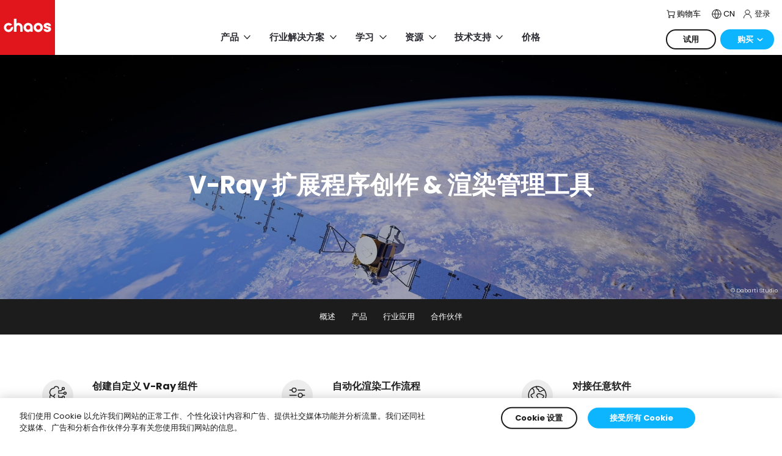

--- FILE ---
content_type: text/html; charset=utf-8
request_url: https://www.chaos.com/cn/developers/extensions-render-management
body_size: 69024
content:
<!DOCTYPE html>
<html class="no-js" lang="zh" prefix="og: https://ogp.me/ns#">
  <head>
    <meta charset="utf-8" />
    <meta name="csrf-param" content="authenticity_token" />
<meta name="csrf-token" content="STU0aVFue9l0YwEE3JiiAlNUF/bLQ/I3iEOqsTaAxK1AFpIzPe+AdYbWfnS5qFAQxUkz5qTA7aDrpXECoUgs2w==" />

    <!-- Meta Title -->
<title>
    V-Ray 扩展程序 &amp; 渲染管理工具 | Chaos 
</title>

<!-- Meta Description -->
  <meta content="Chaos 给 V-Ray 渲染管理和 V-Ray 扩展程序创作提供开发工具和脚本。" name="description" />

  <meta property="og:title" content="V-Ray 扩展程序 &amp; 渲染管理工具 | Chaos " />

  <meta property="og:description" content="Chaos 给 V-Ray 渲染管理和 V-Ray 扩展程序创作提供开发工具和脚本。" />

  <meta property="og:image" content="https://static.chaos.com/images/assets/000/005/160/articles_2_columns/next-lead-1b.jpg?1525349648" />

<meta property="og:url" content="https://www.chaos.com/cn/developers/extensions-render-management" />

<!-- Custom meta code -->



      <link href="/favicon-32x32.png" rel="icon" sizes="32x32" type="image/png" />
      <link href="/favicon-16x16.png" rel="icon" sizes="16x16" type="image/png" />

    <link color="#5bbad5" href="/safari-pinned-tab.svg" rel="mask-icon" type="image/x-icon" />
    <meta content="#ffffff" name="theme-color" />
    <meta content="#da532c" name="msapplication-TileColor" />
    <meta content="/mstile-144x144.png" name="msapplication-TileImage" />
    <meta content="width=device-width, initial-scale=1.0" name="viewport" />
    <link rel="manifest" href="/manifest.json" />
    <meta name="apple-mobile-web-app-capable" content="yes">
    <link rel="apple-touch-icon" href="/apple-touch-icon.png"/>

    <link rel="preload" href="/fonts/chaos-ico.ttf" as="font" type="font/ttf" crossorigin />
    <link rel="preconnect" href="https://fonts.gstatic.com" crossorigin />
    <link rel="preload" as="style" href="https://fonts.googleapis.com/css2?family=Poppins:wght@300;400;500;600;700&display=swap" />
    <link rel="stylesheet" href="https://fonts.googleapis.com/css2?family=Poppins:wght@300;400;500;600;700&display=swap" media="print" onload="this.media='all'" />
    <noscript>
      <link rel="stylesheet" href="https://fonts.googleapis.com/css2?family=Poppins:wght@300;400;500;600;700&display=swap" />
    </noscript>

    <link href="https://www.chaos.com/cn/feed/blog.rss" rel="alternate" title="Chaos RSS Feed" type="application/rss+xml" />

    <!-- Canonical -->
<link rel="canonical" href="https://www.chaos.com/cn/developers/extensions-render-management" />

<!-- Hreflang -->
    <link rel="alternate" hreflang="en" href="https://www.chaos.com/developers/extensions-render-management" />
    <link rel="alternate" hreflang="es" href="https://www.chaos.com/es/developers/extensions-render-management" />
    <link rel="alternate" hreflang="pt" href="https://www.chaos.com/pt/developers/extensions-render-management" />
    <link rel="alternate" hreflang="zh" href="https://www.chaos.com/cn/developers/extensions-render-management" />
    
    
    
    
    

<link rel="alternate" hreflang="x-default" href="https://www.chaos.com/developers/extensions-render-management" />

<!-- Meta Indexing -->

<script>
  window.dataLayer = window.dataLayer || [];
  // Temporary stop the user related events.
  // window.dataLayer.push({'UserGUID': ''});
  // window.dataLayer.push({'UserEMAIL': ''});
  window.dataLayer.push({'country': 'US'});
</script>


<!-- Custom head code -->
<!-- OneTrust Cookies Consent Notice start for chaos.com -->
<script type="text/javascript" src="https://cdn.cookielaw.org/consent/e4ec21e7-8a4e-4ddf-9da4-54fbe0a97eaf/OtAutoBlock.js" ></script>
<script src="https://cdn.cookielaw.org/scripttemplates/otSDKStub.js" data-document-language="true" type="text/javascript" charset="UTF-8" data-domain-script="e4ec21e7-8a4e-4ddf-9da4-54fbe0a97eaf" ></script>
<script type="text/javascript">
function OptanonWrapper() { }
</script>
<!-- OneTrust Cookies Consent Notice end for chaos.com -->
<!-- Google Tag Manager -->
<script>(function(w,d,s,l,i){w[l]=w[l]||[];w[l].push({'gtm.start':
new Date().getTime(),event:'gtm.js'});var f=d.getElementsByTagName(s)[0],
j=d.createElement(s),dl=l!='dataLayer'?'&l='+l:'';j.async=true;j.setAttributeNode(d.createAttribute('data-ot-ignore'));j.src=
'https://www.googletagmanager.com/gtm.js?id='+i+dl;f.parentNode.insertBefore(j,f);
})(window,document,'script','dataLayer','GTM-KMHCGS');</script>
<!-- End Google Tag Manager -->


    <link rel="stylesheet" media="all" href="/packs/css/styles/application-c53299f7.css" />
  </head>

  <body id="chaos-body" class="default-layout ">

    

    <!-- Custom body code -->
<!-- Google Tag Manager (noscript) -->
<noscript><iframe src="https://www.googletagmanager.com/ns.html?id=GTM-KMHCGS"
height="0" width="0" style="display:none;visibility:hidden"></iframe></noscript>
<!-- End Google Tag Manager (noscript) -->
<style>

.cookie-bar {

display: none;

}

.pricing-compare-plans .bundle-card .title-icons .icons {
display: none !important;
}

.mosaic .cards .integration .icons {
display: none;
}

.mosaic .icon-play-round {
display: none;
}

.products-for-automotive .product-card img {
  border-radius: 0 !important;
}

@media (min-width: 1200px) and (max-width: 1440px) {
  .new-pricing .compare-plans .sticky {
    position: static;
  }
}

/* H1 on Hero */
@media (max-width: 1199px) {
  .hero .card .title-description .title {
    font-size: var(--fs-xlarge);
  }
}

</style>

    
<div class="header-wrapper">
  <div data-react-class="app/SiteLayout/SiteHeader" data-react-props="{&quot;language&quot;:&quot;cn&quot;,&quot;env&quot;:&quot;production&quot;,&quot;cookieName&quot;:&quot;_cgloc&quot;,&quot;cookieDomain&quot;:&quot;.chaos.com&quot;,&quot;header&quot;:{&quot;prefetchedData&quot;:{&quot;overwrite_logo&quot;:false,&quot;sign_in_link&quot;:{&quot;id&quot;:&quot;gtm-header-menu-sign-in&quot;,&quot;link&quot;:&quot;https://accounts.chaos.com/service_login?return_to=RETURN_URL&quot;,&quot;label&quot;:&quot;登录&quot;,&quot;target&quot;:&quot;&quot;},&quot;support_label&quot;:&quot;支持&quot;,&quot;button_1&quot;:{&quot;id&quot;:&quot;try-button-main-menu&quot;,&quot;rel&quot;:&quot;&quot;,&quot;link&quot;:&quot;https://www.chaos.com/cn/free-trial&quot;,&quot;type&quot;:&quot;secondary&quot;,&quot;label&quot;:&quot;试用&quot;,&quot;target&quot;:&quot;&quot;},&quot;button_1_items&quot;:[],&quot;button_2&quot;:{&quot;id&quot;:&quot;buy-button-main-menu&quot;,&quot;rel&quot;:&quot;&quot;,&quot;link&quot;:&quot;https://www.chaos.com/cn/how-to-buy&quot;,&quot;type&quot;:&quot;primary&quot;,&quot;label&quot;:&quot;购买&quot;,&quot;target&quot;:&quot;&quot;},&quot;button_2_items&quot;:[{&quot;id&quot;:971,&quot;icon&quot;:{&quot;id&quot;:14789,&quot;alt&quot;:null,&quot;url&quot;:&quot;http://www.chaos.com/cn/admin/images/14789&quot;,&quot;name&quot;:&quot;icon-header-buy-online.svg&quot;,&quot;urls&quot;:{&quot;thumb&quot;:&quot;https://static.chaos.com/images/assets/000/014/789/thumb/icon-header-buy-online.svg?1645171060&quot;,&quot;original&quot;:&quot;https://static.chaos.com/images/assets/000/014/789/original/icon-header-buy-online.svg?1645171060&quot;,&quot;mobile_square&quot;:&quot;https://static.chaos.com/images/assets/000/014/789/mobile_square/icon-header-buy-online.svg?1645171060&quot;,&quot;full_width_image&quot;:&quot;https://static.chaos.com/images/assets/000/014/789/full_width_image/icon-header-buy-online.svg?1645171060&quot;,&quot;articles_2_columns&quot;:&quot;https://static.chaos.com/images/assets/000/014/789/articles_2_columns/icon-header-buy-online.svg?1645171060&quot;,&quot;magazine_spotlight&quot;:&quot;https://static.chaos.com/images/assets/000/014/789/magazine_spotlight/icon-header-buy-online.svg?1645171060&quot;,&quot;full_width_original&quot;:&quot;https://static.chaos.com/images/assets/000/014/789/full_width_original/icon-header-buy-online.svg?1645171060&quot;,&quot;simple_image_slider&quot;:&quot;https://static.chaos.com/images/assets/000/014/789/simple_image_slider/icon-header-buy-online.svg?1645171060&quot;,&quot;single_image_horizontal&quot;:&quot;https://static.chaos.com/images/assets/000/014/789/single_image_horizontal/icon-header-buy-online.svg?1645171060&quot;,&quot;gallery_masonry_vertical&quot;:&quot;https://static.chaos.com/images/assets/000/014/789/gallery_masonry_vertical/icon-header-buy-online.svg?1645171060&quot;,&quot;gallery_masonry_horizontal&quot;:&quot;https://static.chaos.com/images/assets/000/014/789/gallery_masonry_horizontal/icon-header-buy-online.svg?1645171060&quot;,&quot;gallery_masonry_horizontal_wide&quot;:&quot;https://static.chaos.com/images/assets/000/014/789/gallery_masonry_horizontal_wide/icon-header-buy-online.svg?1645171060&quot;},&quot;title&quot;:&quot;icon-header-buy-online.svg&quot;,&quot;width&quot;:20,&quot;height&quot;:20,&quot;credits&quot;:null,&quot;asset_url&quot;:&quot;https://static.chaos.com/images/assets/000/014/789/original/icon-header-buy-online.svg?1645171060&quot;,&quot;thumb_url&quot;:&quot;https://static.chaos.com/images/assets/000/014/789/original/icon-header-buy-online.svg?1645171060&quot;,&quot;library_name&quot;:&quot;SVG Icons (Reskin)&quot;,&quot;image_library&quot;:{&quot;id&quot;:200,&quot;name&quot;:&quot;SVG Icons (Reskin)&quot;,&quot;created_at&quot;:&quot;2020-12-11T12:48:01.599+02:00&quot;,&quot;deleted_at&quot;:null,&quot;updated_at&quot;:&quot;2020-12-11T12:48:01.599+02:00&quot;},&quot;image_library_id&quot;:200},&quot;link&quot;:{&quot;id&quot;:&quot;gtm-header-menu-buy-online&quot;,&quot;rel&quot;:&quot;follow&quot;,&quot;link&quot;:&quot;https://www.chaos.com/cn/pricing&quot;,&quot;label&quot;:&quot;在线购买&quot;,&quot;target&quot;:&quot;&quot;,&quot;className&quot;:&quot;&quot;},&quot;chosen&quot;:false,&quot;selected&quot;:false},{&quot;id&quot;:731,&quot;link&quot;:{&quot;id&quot;:&quot;gtm-header-menu-find-reseller&quot;,&quot;rel&quot;:&quot;follow&quot;,&quot;link&quot;:&quot;https://www.chaos.com/pricing/resellers&quot;,&quot;label&quot;:&quot;寻找代理商&quot;,&quot;target&quot;:&quot;&quot;,&quot;className&quot;:&quot;&quot;},&quot;chosen&quot;:false,&quot;selected&quot;:false},{&quot;id&quot;:809,&quot;link&quot;:{&quot;id&quot;:&quot;gtm-header-menu-find-renderfarm&quot;,&quot;rel&quot;:&quot;follow&quot;,&quot;link&quot;:&quot;https://www.chaos.com/cn/render-farms&quot;,&quot;label&quot;:&quot;寻找渲染农场&quot;,&quot;target&quot;:&quot;&quot;,&quot;className&quot;:&quot;&quot;},&quot;chosen&quot;:false,&quot;selected&quot;:false},{&quot;id&quot;:563,&quot;link&quot;:{&quot;id&quot;:&quot;gtm-header-menu-renew&quot;,&quot;rel&quot;:&quot;follow&quot;,&quot;link&quot;:&quot;https://www.chaos.com/en/upgrade&quot;,&quot;label&quot;:&quot;升级&quot;,&quot;target&quot;:&quot;&quot;,&quot;className&quot;:&quot;&quot;},&quot;chosen&quot;:false,&quot;selected&quot;:false}],&quot;mobile_buttons&quot;:[{&quot;id&quot;:0,&quot;button&quot;:{&quot;id&quot;:&quot;&quot;,&quot;rel&quot;:&quot;follow&quot;,&quot;link&quot;:&quot;&quot;,&quot;type&quot;:&quot;primary&quot;,&quot;label&quot;:&quot;&quot;,&quot;target&quot;:&quot;_self&quot;}},{&quot;id&quot;:1,&quot;button&quot;:{&quot;id&quot;:&quot;&quot;,&quot;rel&quot;:&quot;&quot;,&quot;link&quot;:&quot;https://accounts.chaosgroup.com/service_login?return_to=https://www.chaosgroup.com&quot;,&quot;type&quot;:&quot;secondary&quot;,&quot;label&quot;:&quot;登录&quot;,&quot;target&quot;:&quot;&quot;},&quot;chosen&quot;:false,&quot;selected&quot;:false}],&quot;loggedin_mobile_buttons&quot;:[{&quot;id&quot;:0,&quot;button&quot;:{&quot;id&quot;:&quot;&quot;,&quot;rel&quot;:&quot;follow&quot;,&quot;link&quot;:&quot;&quot;,&quot;type&quot;:&quot;primary&quot;,&quot;label&quot;:&quot;&quot;,&quot;target&quot;:&quot;_self&quot;}},{&quot;id&quot;:1,&quot;button&quot;:{&quot;id&quot;:&quot;&quot;,&quot;rel&quot;:&quot;&quot;,&quot;link&quot;:&quot;https://accounts.chaosgroup.com/logout?return_to=RETURN_URL&quot;,&quot;type&quot;:&quot;secondary&quot;,&quot;label&quot;:&quot;登出&quot;,&quot;target&quot;:&quot;&quot;},&quot;chosen&quot;:false,&quot;selected&quot;:false}],&quot;slim_navigation&quot;:[],&quot;support_links&quot;:[{&quot;id&quot;:127,&quot;link&quot;:{&quot;id&quot;:&quot;gtm-header-menu-help&quot;,&quot;rel&quot;:&quot;&quot;,&quot;link&quot;:&quot;https://support.chaos.com/hc/zh-cn&quot;,&quot;label&quot;:&quot;帮助中心&quot;,&quot;target&quot;:&quot;&quot;,&quot;className&quot;:&quot;&quot;},&quot;chosen&quot;:false,&quot;selected&quot;:false},{&quot;id&quot;:204,&quot;link&quot;:{&quot;id&quot;:&quot;gtm-header-menu-forum&quot;,&quot;rel&quot;:&quot;&quot;,&quot;link&quot;:&quot;https://forums.chaos.com/&quot;,&quot;label&quot;:&quot;论坛&quot;,&quot;target&quot;:&quot;&quot;,&quot;className&quot;:&quot;&quot;},&quot;chosen&quot;:false,&quot;selected&quot;:false},{&quot;id&quot;:690,&quot;link&quot;:{&quot;id&quot;:&quot;gtm-header-menu-downlaods&quot;,&quot;rel&quot;:&quot;&quot;,&quot;link&quot;:&quot;https://download.chaos.com/cn&quot;,&quot;label&quot;:&quot;下载&quot;,&quot;target&quot;:&quot;&quot;,&quot;className&quot;:&quot;&quot;},&quot;chosen&quot;:false,&quot;selected&quot;:false}],&quot;account_menu&quot;:[{&quot;id&quot;:1,&quot;icon&quot;:{&quot;id&quot;:14787,&quot;alt&quot;:null,&quot;url&quot;:&quot;http://www.chaos.com/en/admin/images/14787&quot;,&quot;name&quot;:&quot;icon-header-my-account.svg&quot;,&quot;urls&quot;:{&quot;thumb&quot;:&quot;https://static.chaos.com/images/assets/000/014/787/thumb/icon-header-my-account.svg?1645170852&quot;,&quot;original&quot;:&quot;https://static.chaos.com/images/assets/000/014/787/original/icon-header-my-account.svg?1645170852&quot;,&quot;mobile_square&quot;:&quot;https://static.chaos.com/images/assets/000/014/787/mobile_square/icon-header-my-account.svg?1645170852&quot;,&quot;full_width_image&quot;:&quot;https://static.chaos.com/images/assets/000/014/787/full_width_image/icon-header-my-account.svg?1645170852&quot;,&quot;articles_2_columns&quot;:&quot;https://static.chaos.com/images/assets/000/014/787/articles_2_columns/icon-header-my-account.svg?1645170852&quot;,&quot;magazine_spotlight&quot;:&quot;https://static.chaos.com/images/assets/000/014/787/magazine_spotlight/icon-header-my-account.svg?1645170852&quot;,&quot;full_width_original&quot;:&quot;https://static.chaos.com/images/assets/000/014/787/full_width_original/icon-header-my-account.svg?1645170852&quot;,&quot;simple_image_slider&quot;:&quot;https://static.chaos.com/images/assets/000/014/787/simple_image_slider/icon-header-my-account.svg?1645170852&quot;,&quot;single_image_horizontal&quot;:&quot;https://static.chaos.com/images/assets/000/014/787/single_image_horizontal/icon-header-my-account.svg?1645170852&quot;,&quot;gallery_masonry_vertical&quot;:&quot;https://static.chaos.com/images/assets/000/014/787/gallery_masonry_vertical/icon-header-my-account.svg?1645170852&quot;,&quot;gallery_masonry_horizontal&quot;:&quot;https://static.chaos.com/images/assets/000/014/787/gallery_masonry_horizontal/icon-header-my-account.svg?1645170852&quot;,&quot;gallery_masonry_horizontal_wide&quot;:&quot;https://static.chaos.com/images/assets/000/014/787/gallery_masonry_horizontal_wide/icon-header-my-account.svg?1645170852&quot;},&quot;title&quot;:&quot;icon-header-my-account.svg&quot;,&quot;width&quot;:14,&quot;height&quot;:14,&quot;credits&quot;:null,&quot;asset_url&quot;:&quot;https://static.chaos.com/images/assets/000/014/787/original/icon-header-my-account.svg?1645170852&quot;,&quot;thumb_url&quot;:&quot;https://static.chaos.com/images/assets/000/014/787/original/icon-header-my-account.svg?1645170852&quot;,&quot;library_name&quot;:&quot;SVG Icons (Reskin)&quot;,&quot;image_library&quot;:{&quot;id&quot;:200,&quot;name&quot;:&quot;SVG Icons (Reskin)&quot;,&quot;created_at&quot;:&quot;2020-12-11T12:48:01.599+02:00&quot;,&quot;deleted_at&quot;:null,&quot;updated_at&quot;:&quot;2020-12-11T12:48:01.599+02:00&quot;},&quot;image_library_id&quot;:200},&quot;link&quot;:{&quot;id&quot;:&quot;gtm-header-menu-manage-account&quot;,&quot;rel&quot;:&quot;&quot;,&quot;link&quot;:&quot;https://my.chaos.com/account/personal-information&quot;,&quot;label&quot;:&quot;管理帐号&quot;,&quot;target&quot;:&quot;&quot;,&quot;className&quot;:&quot;&quot;},&quot;chosen&quot;:false,&quot;selected&quot;:false},{&quot;id&quot;:158,&quot;icon&quot;:{&quot;id&quot;:14786,&quot;alt&quot;:null,&quot;url&quot;:&quot;http://www.chaos.com/en/admin/images/14786&quot;,&quot;name&quot;:&quot;icon-header-my-profile.svg&quot;,&quot;urls&quot;:{&quot;thumb&quot;:&quot;https://static.chaos.com/images/assets/000/014/786/thumb/icon-header-my-profile.svg?1645170849&quot;,&quot;original&quot;:&quot;https://static.chaos.com/images/assets/000/014/786/original/icon-header-my-profile.svg?1645170849&quot;,&quot;mobile_square&quot;:&quot;https://static.chaos.com/images/assets/000/014/786/mobile_square/icon-header-my-profile.svg?1645170849&quot;,&quot;full_width_image&quot;:&quot;https://static.chaos.com/images/assets/000/014/786/full_width_image/icon-header-my-profile.svg?1645170849&quot;,&quot;articles_2_columns&quot;:&quot;https://static.chaos.com/images/assets/000/014/786/articles_2_columns/icon-header-my-profile.svg?1645170849&quot;,&quot;magazine_spotlight&quot;:&quot;https://static.chaos.com/images/assets/000/014/786/magazine_spotlight/icon-header-my-profile.svg?1645170849&quot;,&quot;full_width_original&quot;:&quot;https://static.chaos.com/images/assets/000/014/786/full_width_original/icon-header-my-profile.svg?1645170849&quot;,&quot;simple_image_slider&quot;:&quot;https://static.chaos.com/images/assets/000/014/786/simple_image_slider/icon-header-my-profile.svg?1645170849&quot;,&quot;single_image_horizontal&quot;:&quot;https://static.chaos.com/images/assets/000/014/786/single_image_horizontal/icon-header-my-profile.svg?1645170849&quot;,&quot;gallery_masonry_vertical&quot;:&quot;https://static.chaos.com/images/assets/000/014/786/gallery_masonry_vertical/icon-header-my-profile.svg?1645170849&quot;,&quot;gallery_masonry_horizontal&quot;:&quot;https://static.chaos.com/images/assets/000/014/786/gallery_masonry_horizontal/icon-header-my-profile.svg?1645170849&quot;,&quot;gallery_masonry_horizontal_wide&quot;:&quot;https://static.chaos.com/images/assets/000/014/786/gallery_masonry_horizontal_wide/icon-header-my-profile.svg?1645170849&quot;},&quot;title&quot;:&quot;icon-header-my-profile.svg&quot;,&quot;width&quot;:16,&quot;height&quot;:16,&quot;credits&quot;:null,&quot;asset_url&quot;:&quot;https://static.chaos.com/images/assets/000/014/786/original/icon-header-my-profile.svg?1645170849&quot;,&quot;thumb_url&quot;:&quot;https://static.chaos.com/images/assets/000/014/786/original/icon-header-my-profile.svg?1645170849&quot;,&quot;library_name&quot;:&quot;SVG Icons (Reskin)&quot;,&quot;image_library&quot;:{&quot;id&quot;:200,&quot;name&quot;:&quot;SVG Icons (Reskin)&quot;,&quot;created_at&quot;:&quot;2020-12-11T12:48:01.599+02:00&quot;,&quot;deleted_at&quot;:null,&quot;updated_at&quot;:&quot;2020-12-11T12:48:01.599+02:00&quot;},&quot;image_library_id&quot;:200},&quot;link&quot;:{&quot;id&quot;:&quot;gtm-header-menu-my-products&quot;,&quot;rel&quot;:&quot;&quot;,&quot;link&quot;:&quot;https://my.chaos.com/products&quot;,&quot;label&quot;:&quot;我的产品&quot;,&quot;target&quot;:&quot;&quot;,&quot;className&quot;:&quot;&quot;},&quot;chosen&quot;:false,&quot;selected&quot;:false},{&quot;id&quot;:147,&quot;icon&quot;:{&quot;id&quot;:10601,&quot;url&quot;:&quot;http://www.chaosgroup.com/en/admin/images/10601&quot;,&quot;name&quot;:&quot;SignOut.svg&quot;,&quot;urls&quot;:{&quot;thumb&quot;:&quot;https://static.chaosgroup.com/images/assets/000/010/601/thumb/SignOut.svg?1595311467&quot;,&quot;original&quot;:&quot;https://static.chaosgroup.com/images/assets/000/010/601/original/SignOut.svg?1595311467&quot;,&quot;mobile_square&quot;:&quot;https://static.chaosgroup.com/images/assets/000/010/601/mobile_square/SignOut.svg?1595311467&quot;,&quot;full_width_image&quot;:&quot;https://static.chaosgroup.com/images/assets/000/010/601/full_width_image/SignOut.svg?1595311467&quot;,&quot;articles_2_columns&quot;:&quot;https://static.chaosgroup.com/images/assets/000/010/601/articles_2_columns/SignOut.svg?1595311467&quot;,&quot;magazine_spotlight&quot;:&quot;https://static.chaosgroup.com/images/assets/000/010/601/magazine_spotlight/SignOut.svg?1595311467&quot;,&quot;full_width_original&quot;:&quot;https://static.chaosgroup.com/images/assets/000/010/601/full_width_original/SignOut.svg?1595311467&quot;,&quot;simple_image_slider&quot;:&quot;https://static.chaosgroup.com/images/assets/000/010/601/simple_image_slider/SignOut.svg?1595311467&quot;,&quot;single_image_horizontal&quot;:&quot;https://static.chaosgroup.com/images/assets/000/010/601/single_image_horizontal/SignOut.svg?1595311467&quot;,&quot;gallery_masonry_vertical&quot;:&quot;https://static.chaosgroup.com/images/assets/000/010/601/gallery_masonry_vertical/SignOut.svg?1595311467&quot;,&quot;gallery_masonry_horizontal&quot;:&quot;https://static.chaosgroup.com/images/assets/000/010/601/gallery_masonry_horizontal/SignOut.svg?1595311467&quot;,&quot;gallery_masonry_horizontal_wide&quot;:&quot;https://static.chaosgroup.com/images/assets/000/010/601/gallery_masonry_horizontal_wide/SignOut.svg?1595311467&quot;},&quot;title&quot;:&quot;SignOut.svg&quot;,&quot;width&quot;:28,&quot;height&quot;:28,&quot;credits&quot;:null,&quot;asset_url&quot;:&quot;https://static.chaosgroup.com/images/assets/000/010/601/original/SignOut.svg?1595311467&quot;,&quot;thumb_url&quot;:&quot;https://static.chaosgroup.com/images/assets/000/010/601/original/SignOut.svg?1595311467&quot;,&quot;library_name&quot;:&quot;SVG Icons&quot;,&quot;image_library&quot;:{&quot;id&quot;:26,&quot;name&quot;:&quot;SVG Icons&quot;,&quot;created_at&quot;:&quot;2016-07-20T17:51:02.026+03:00&quot;,&quot;deleted_at&quot;:null,&quot;updated_at&quot;:&quot;2016-07-20T17:51:02.026+03:00&quot;},&quot;image_library_id&quot;:26},&quot;link&quot;:{&quot;id&quot;:&quot;gtm-header-menu-sign-out&quot;,&quot;rel&quot;:&quot;&quot;,&quot;link&quot;:&quot;https://accounts.chaosgroup.com/logout?return_to=RETURN_URL&quot;,&quot;label&quot;:&quot;登出&quot;,&quot;target&quot;:&quot;&quot;,&quot;className&quot;:&quot;hidden&quot;},&quot;chosen&quot;:false,&quot;selected&quot;:false}],&quot;account_menu_logout_button&quot;:{&quot;id&quot;:&quot;gtm-header-menu-sign-out&quot;,&quot;rel&quot;:&quot;follow&quot;,&quot;link&quot;:&quot;https://accounts.chaos.com/logout?return_to=RETURN_URL&quot;,&quot;type&quot;:&quot;secondary&quot;,&quot;label&quot;:&quot;登出&quot;,&quot;target&quot;:&quot;_self&quot;},&quot;social_icons&quot;:[{&quot;id&quot;:1,&quot;icon&quot;:&quot;weibo&quot;,&quot;chosen&quot;:false,&quot;selected&quot;:false},{&quot;id&quot;:372,&quot;icon&quot;:&quot;youku&quot;,&quot;chosen&quot;:false,&quot;selected&quot;:false}],&quot;mega_menu&quot;:[{&quot;id&quot;:&quot;a6ntaeu7&quot;,&quot;url&quot;:&quot;#&quot;,&quot;rows&quot;:[{&quot;id&quot;:&quot;7jv124tv&quot;,&quot;columns&quot;:[{&quot;id&quot;:&quot;yamj6fzhc&quot;,&quot;widgets&quot;:[{&quot;id&quot;:&quot;q38f0izgje&quot;,&quot;chosen&quot;:false,&quot;selected&quot;:false,&quot;settings&quot;:{&quot;tabs&quot;:[{&quot;id&quot;:1,&quot;icon&quot;:&quot;https://static.chaos.com/images/assets/000/023/737/original/architectural-design-menu-black.svg&quot;,&quot;title&quot;:&quot;建筑设计&quot;,&quot;chosen&quot;:false,&quot;footer&quot;:{&quot;0&quot;:&quot;s&quot;,&quot;1&quot;:&quot;e&quot;,&quot;2&quot;:&quot;c&quot;,&quot;3&quot;:&quot;t&quot;,&quot;4&quot;:&quot;i&quot;,&quot;5&quot;:&quot;o&quot;,&quot;6&quot;:&quot;n&quot;,&quot;7&quot;:&quot;s&quot;,&quot;gradient&quot;:&quot;1&quot;,&quot;sections&quot;:[{&quot;id&quot;:955,&quot;items&quot;:[{&quot;id&quot;:348,&quot;link&quot;:{&quot;id&quot;:&quot;&quot;,&quot;rel&quot;:&quot;follow&quot;,&quot;link&quot;:&quot;#&quot;,&quot;label&quot;:&quot;Enscape 4.2&quot;,&quot;target&quot;:&quot;_self&quot;,&quot;className&quot;:&quot;&quot;},&quot;chosen&quot;:false,&quot;selected&quot;:false},{&quot;id&quot;:582,&quot;link&quot;:{&quot;id&quot;:&quot;&quot;,&quot;rel&quot;:&quot;follow&quot;,&quot;link&quot;:&quot;#&quot;,&quot;label&quot;:&quot;Enscape Impact 1.2&quot;,&quot;target&quot;:&quot;_self&quot;,&quot;className&quot;:&quot;&quot;}},{&quot;id&quot;:304,&quot;link&quot;:{&quot;id&quot;:&quot;&quot;,&quot;rel&quot;:&quot;follow&quot;,&quot;link&quot;:&quot;#&quot;,&quot;label&quot;:&quot;Envision 1.1&quot;,&quot;target&quot;:&quot;_self&quot;,&quot;className&quot;:&quot;&quot;}}],&quot;title&quot;:&quot;See what&#39;s new &quot;,&quot;chosen&quot;:false,&quot;selected&quot;:false},{&quot;id&quot;:614,&quot;items&quot;:[{&quot;id&quot;:591,&quot;link&quot;:{&quot;id&quot;:&quot;&quot;,&quot;rel&quot;:&quot;follow&quot;,&quot;link&quot;:&quot;#&quot;,&quot;label&quot;:&quot;Product roadmaps&quot;,&quot;target&quot;:&quot;_self&quot;,&quot;className&quot;:&quot;&quot;},&quot;chosen&quot;:false,&quot;selected&quot;:false}],&quot;title&quot;:&quot;See what&#39;s coming&quot;,&quot;chosen&quot;:false,&quot;selected&quot;:false}]},&quot;selected&quot;:false,&quot;additions&quot;:{&quot;0&quot;:&quot;c&quot;,&quot;1&quot;:&quot;a&quot;,&quot;2&quot;:&quot;r&quot;,&quot;3&quot;:&quot;d&quot;,&quot;4&quot;:&quot;s&quot;,&quot;cards&quot;:[{&quot;id&quot;:584,&quot;icon&quot;:&quot;https://static.chaos.com/images/assets/000/023/742/original/all-products-menu-black.svg&quot;,&quot;link&quot;:{&quot;id&quot;:&quot;gtm-main-menu-all-products-archdesign&quot;,&quot;rel&quot;:&quot;follow&quot;,&quot;link&quot;:&quot;https://www.chaos.com/cn/all-products&quot;,&quot;label&quot;:&quot;全部产品&quot;,&quot;target&quot;:&quot;_self&quot;,&quot;className&quot;:&quot;&quot;},&quot;chosen&quot;:false,&quot;selected&quot;:false,&quot;description&quot;:&quot;&quot;},{&quot;id&quot;:143,&quot;icon&quot;:&quot;https://static.chaos.com/images/assets/000/023/973/original/ai-spark-menu-medium-blue-invert.svg&quot;,&quot;link&quot;:{&quot;id&quot;:&quot;gtm-main-menu-AI-archdesign&quot;,&quot;rel&quot;:&quot;follow&quot;,&quot;link&quot;:&quot;https://www.chaos.com/cn/ai-visualization&quot;,&quot;label&quot;:&quot;利用 AI 驱动的工具为您的建筑工作流程注入全新活力&quot;,&quot;target&quot;:&quot;_self&quot;,&quot;className&quot;:&quot;&quot;},&quot;chosen&quot;:false,&quot;selected&quot;:false,&quot;description&quot;:&quot;&quot;},{&quot;id&quot;:488,&quot;icon&quot;:&quot;https://static.chaos.com/images/assets/000/023/741/original/integrations-menu-black.svg&quot;,&quot;link&quot;:{&quot;id&quot;:&quot;gtm-main-menu-integrations-archdesign&quot;,&quot;rel&quot;:&quot;follow&quot;,&quot;link&quot;:&quot;https://www.chaos.com/cn/all-products#vray&quot;,&quot;label&quot;:&quot;整合&quot;,&quot;target&quot;:&quot;_self&quot;,&quot;className&quot;:&quot;&quot;},&quot;chosen&quot;:false,&quot;selected&quot;:false,&quot;description&quot;:&quot;&quot;}],&quot;title&quot;:&quot;探索我们的生态系统&quot;},&quot;highlights&quot;:{&quot;0&quot;:&quot;c&quot;,&quot;1&quot;:&quot;a&quot;,&quot;2&quot;:&quot;r&quot;,&quot;3&quot;:&quot;d&quot;,&quot;4&quot;:&quot;s&quot;,&quot;cards&quot;:[{&quot;id&quot;:561,&quot;tag&quot;:&quot;&quot;,&quot;link&quot;:{&quot;id&quot;:&quot;gtm-main-menu-enscape&quot;,&quot;rel&quot;:&quot;follow&quot;,&quot;link&quot;:&quot;https://www.chaos.com/cn/enscape&quot;,&quot;label&quot;:&quot;易于使用的实时设计助手&quot;,&quot;target&quot;:&quot;_blank&quot;,&quot;className&quot;:&quot;&quot;},&quot;tags&quot;:[],&quot;icons&quot;:[{&quot;id&quot;:329,&quot;src&quot;:&quot;https://static.chaos.com/images/assets/000/019/272/original/svg-icon-enscape-35px.svg&quot;,&quot;chosen&quot;:false,&quot;selected&quot;:false}],&quot;image&quot;:&quot;https://static.chaos.com/images/assets/000/023/841/original/main-menu-arch-design-enscape.png&quot;,&quot;chosen&quot;:false,&quot;selected&quot;:false,&quot;description&quot;:&quot;Enscape&quot;,&quot;elements_order&quot;:&quot;title-icons&quot;},{&quot;id&quot;:489,&quot;tag&quot;:&quot;&quot;,&quot;link&quot;:{&quot;id&quot;:&quot;gtm-main-menu-envision&quot;,&quot;rel&quot;:&quot;follow&quot;,&quot;link&quot;:&quot;https://www.chaos.com/cn/envision&quot;,&quot;label&quot;:&quot;无与伦比的照片级实时效果与故事叙述&quot;,&quot;target&quot;:&quot;_self&quot;,&quot;className&quot;:&quot;&quot;},&quot;tags&quot;:[],&quot;icons&quot;:[{&quot;id&quot;:316,&quot;src&quot;:&quot;https://static.chaos.com/images/assets/000/022/818/original/chaos-envision-icon-35px.svg&quot;,&quot;chosen&quot;:false,&quot;selected&quot;:false}],&quot;image&quot;:&quot;https://static.chaos.com/images/assets/000/023/870/original/main-menu-arch-design-envision.png&quot;,&quot;chosen&quot;:false,&quot;selected&quot;:false,&quot;description&quot;:&quot;Envision&quot;,&quot;elements_order&quot;:&quot;title-icons&quot;},{&quot;id&quot;:801,&quot;tag&quot;:&quot;&quot;,&quot;link&quot;:{&quot;id&quot;:&quot;gtm-main-menu-vray-arch&quot;,&quot;rel&quot;:&quot;follow&quot;,&quot;link&quot;:&quot;https://www.chaos.com/cn/vray&quot;,&quot;label&quot;:&quot;业界标准的照片级渲染&quot;,&quot;target&quot;:&quot;_self&quot;,&quot;className&quot;:&quot;&quot;},&quot;tags&quot;:[],&quot;icons&quot;:[{&quot;id&quot;:718,&quot;src&quot;:&quot;https://static.chaos.com/images/assets/000/013/751/original/svg-icon-v-ray-35px.svg?1633696512&quot;,&quot;chosen&quot;:false,&quot;selected&quot;:false}],&quot;image&quot;:&quot;https://static.chaos.com/images/assets/000/023/838/original/main-menu-arch-design-v-ray.png&quot;,&quot;chosen&quot;:false,&quot;selected&quot;:false,&quot;description&quot;:&quot;V-Ray&quot;,&quot;elements_order&quot;:&quot;title-icons&quot;}],&quot;title&quot;:&quot;建议&quot;},&quot;active_icon&quot;:&quot;https://static.chaos.com/images/assets/000/023/740/original/architectural-design-menu-white.svg&quot;},{&quot;id&quot;:2,&quot;icon&quot;:&quot;https://static.chaos.com/images/assets/000/023/745/original/archviz-menu-black.svg&quot;,&quot;title&quot;:&quot;建筑可视化&quot;,&quot;chosen&quot;:false,&quot;footer&quot;:{&quot;gradient&quot;:&quot;2&quot;,&quot;sections&quot;:[{&quot;id&quot;:593,&quot;items&quot;:[{&quot;id&quot;:858,&quot;link&quot;:{&quot;id&quot;:&quot;&quot;,&quot;rel&quot;:&quot;follow&quot;,&quot;link&quot;:&quot;#&quot;,&quot;label&quot;:&quot;V-ray 7 for 3DS Max&quot;,&quot;target&quot;:&quot;_self&quot;,&quot;className&quot;:&quot;&quot;},&quot;chosen&quot;:false,&quot;selected&quot;:false},{&quot;id&quot;:687,&quot;link&quot;:{&quot;id&quot;:&quot;&quot;,&quot;rel&quot;:&quot;follow&quot;,&quot;link&quot;:&quot;#&quot;,&quot;label&quot;:&quot;Corona 12&quot;,&quot;target&quot;:&quot;_self&quot;,&quot;className&quot;:&quot;&quot;}},{&quot;id&quot;:662,&quot;link&quot;:{&quot;id&quot;:&quot;&quot;,&quot;rel&quot;:&quot;follow&quot;,&quot;link&quot;:&quot;#&quot;,&quot;label&quot;:&quot;Envision 1.1&quot;,&quot;target&quot;:&quot;_self&quot;,&quot;className&quot;:&quot;&quot;}}],&quot;title&quot;:&quot;See what&#39;s new&quot;,&quot;chosen&quot;:false,&quot;selected&quot;:false},{&quot;id&quot;:586,&quot;items&quot;:[{&quot;id&quot;:599,&quot;link&quot;:{&quot;id&quot;:&quot;&quot;,&quot;rel&quot;:&quot;follow&quot;,&quot;link&quot;:&quot;#&quot;,&quot;label&quot;:&quot;Product roadmaps&quot;,&quot;target&quot;:&quot;_self&quot;,&quot;className&quot;:&quot;&quot;},&quot;chosen&quot;:false,&quot;selected&quot;:false}],&quot;title&quot;:&quot;See what&#39;s coming&quot;,&quot;chosen&quot;:false,&quot;selected&quot;:false}]},&quot;selected&quot;:false,&quot;additions&quot;:{&quot;0&quot;:&quot;c&quot;,&quot;1&quot;:&quot;a&quot;,&quot;2&quot;:&quot;r&quot;,&quot;3&quot;:&quot;d&quot;,&quot;4&quot;:&quot;s&quot;,&quot;cards&quot;:[{&quot;id&quot;:147,&quot;icon&quot;:&quot;https://static.chaos.com/images/assets/000/023/742/original/all-products-menu-black.svg&quot;,&quot;link&quot;:{&quot;id&quot;:&quot;gtm-main-menu-all-products-archviz&quot;,&quot;rel&quot;:&quot;follow&quot;,&quot;link&quot;:&quot;https://www.chaos.com/cn/all-products&quot;,&quot;label&quot;:&quot;全部产品&quot;,&quot;target&quot;:&quot;_self&quot;,&quot;className&quot;:&quot;&quot;},&quot;chosen&quot;:false,&quot;selected&quot;:false,&quot;description&quot;:&quot;&quot;},{&quot;id&quot;:911,&quot;icon&quot;:&quot;https://static.chaos.com/images/assets/000/023/973/original/ai-spark-menu-medium-blue-invert.svg&quot;,&quot;link&quot;:{&quot;id&quot;:&quot;gtm-main-menu-AI-archdesign&quot;,&quot;rel&quot;:&quot;follow&quot;,&quot;link&quot;:&quot;https://www.chaos.com/cn/ai-visualization&quot;,&quot;label&quot;:&quot;利用 AI 驱动的工具为您的建筑工作流程注入全新活力&quot;,&quot;target&quot;:&quot;_self&quot;,&quot;className&quot;:&quot;&quot;},&quot;chosen&quot;:false,&quot;selected&quot;:false,&quot;description&quot;:&quot;&quot;},{&quot;id&quot;:898,&quot;icon&quot;:&quot;https://static.chaos.com/images/assets/000/023/741/original/integrations-menu-black.svg&quot;,&quot;link&quot;:{&quot;id&quot;:&quot;gtm-main-menu-integrations-archviz&quot;,&quot;rel&quot;:&quot;follow&quot;,&quot;link&quot;:&quot;https://www.chaos.com/cn/all-products#vray&quot;,&quot;label&quot;:&quot;整合&quot;,&quot;target&quot;:&quot;_self&quot;,&quot;className&quot;:&quot;&quot;},&quot;chosen&quot;:false,&quot;selected&quot;:false,&quot;description&quot;:&quot;&quot;}],&quot;title&quot;:&quot;探索我们的生态系统&quot;},&quot;highlights&quot;:{&quot;cards&quot;:[{&quot;id&quot;:704,&quot;tag&quot;:&quot;&quot;,&quot;link&quot;:{&quot;id&quot;:&quot;gtm-main-menu-corona&quot;,&quot;rel&quot;:&quot;follow&quot;,&quot;link&quot;:&quot;https://www.chaos.com/cn/corona&quot;,&quot;label&quot;:&quot;轻松实现照片级写实感及快速工作流程，专为建筑可视化而设计&quot;,&quot;target&quot;:&quot;_self&quot;,&quot;className&quot;:&quot;&quot;},&quot;tags&quot;:[],&quot;icons&quot;:[{&quot;id&quot;:463,&quot;src&quot;:&quot;https://static.chaos.com/images/assets/000/018/121/original/icon-corona-color.svg?1679900399&quot;,&quot;chosen&quot;:false,&quot;selected&quot;:false}],&quot;image&quot;:&quot;https://static.chaos.com/images/assets/000/023/840/original/main-menu-arch-viz-corona.png&quot;,&quot;chosen&quot;:false,&quot;selected&quot;:false,&quot;description&quot;:&quot;Corona&quot;,&quot;elements_order&quot;:&quot;title-icons&quot;},{&quot;id&quot;:1,&quot;link&quot;:{&quot;id&quot;:&quot;gtm-main-menu-vray-archviz&quot;,&quot;rel&quot;:&quot;follow&quot;,&quot;link&quot;:&quot;https://www.chaos.com/cn/vray&quot;,&quot;label&quot;:&quot;业界标准的照片级渲染&quot;,&quot;target&quot;:&quot;_self&quot;,&quot;className&quot;:&quot;&quot;},&quot;tags&quot;:[],&quot;icons&quot;:[{&quot;id&quot;:862,&quot;src&quot;:&quot;https://static.chaos.com/images/assets/000/013/751/original/svg-icon-v-ray-35px.svg?1633696512&quot;,&quot;chosen&quot;:false,&quot;selected&quot;:false}],&quot;image&quot;:&quot;https://static.chaos.com/images/assets/000/023/839/original/main-menu-arch-viz-v-ray.png&quot;,&quot;chosen&quot;:false,&quot;selected&quot;:false,&quot;description&quot;:&quot;V-Ray&quot;,&quot;elements_order&quot;:&quot;title-icons&quot;},{&quot;id&quot;:734,&quot;tag&quot;:&quot;&quot;,&quot;link&quot;:{&quot;id&quot;:&quot;gtm-main-menu-lavina&quot;,&quot;rel&quot;:&quot;follow&quot;,&quot;link&quot;:&quot;https://www.chaos.com/cn/vantage&quot;,&quot;label&quot;:&quot;实时光线追踪场景探索&quot;,&quot;target&quot;:&quot;_self&quot;,&quot;className&quot;:&quot;&quot;},&quot;tags&quot;:[],&quot;icons&quot;:[{&quot;id&quot;:272,&quot;src&quot;:&quot;https://static.chaos.com/images/assets/000/019/087/thumb/vantage-logo.png?1695206247&quot;,&quot;chosen&quot;:false,&quot;selected&quot;:false}],&quot;image&quot;:&quot;https://static.chaos.com/images/assets/000/023/844/original/main-menu-arch-viz-vantage.png&quot;,&quot;chosen&quot;:false,&quot;selected&quot;:false,&quot;description&quot;:&quot;Vantage&quot;,&quot;elements_order&quot;:&quot;title-icons&quot;}],&quot;title&quot;:&quot;建议&quot;},&quot;active_icon&quot;:&quot;https://static.chaos.com/images/assets/000/023/734/original/archviz--menu-white.svg&quot;},{&quot;id&quot;:274,&quot;icon&quot;:&quot;https://static.chaos.com/images/assets/000/023/735/original/media-entertainment-menu-black.svg&quot;,&quot;title&quot;:&quot;媒体\u0026娱乐&quot;,&quot;chosen&quot;:false,&quot;footer&quot;:{&quot;gradient&quot;:&quot;1&quot;,&quot;sections&quot;:[]},&quot;selected&quot;:false,&quot;additions&quot;:{&quot;cards&quot;:[{&quot;id&quot;:1,&quot;icon&quot;:&quot;https://static.chaos.com/images/assets/000/023/742/original/all-products-menu-black.svg&quot;,&quot;link&quot;:{&quot;id&quot;:&quot;gtm-main-menu-all-products-me&quot;,&quot;rel&quot;:&quot;follow&quot;,&quot;link&quot;:&quot;https://www.chaos.com/cn/all-products&quot;,&quot;label&quot;:&quot;全部产品&quot;,&quot;target&quot;:&quot;_self&quot;,&quot;className&quot;:&quot;&quot;},&quot;chosen&quot;:false,&quot;selected&quot;:false,&quot;description&quot;:&quot;&quot;},{&quot;id&quot;:125,&quot;icon&quot;:&quot;https://static.chaos.com/images/assets/000/023/741/original/integrations-menu-black.svg&quot;,&quot;link&quot;:{&quot;id&quot;:&quot;gtm-main-menu-integrations-me&quot;,&quot;rel&quot;:&quot;follow&quot;,&quot;link&quot;:&quot;https://www.chaos.com/cn/all-products#vray&quot;,&quot;label&quot;:&quot;整合&quot;,&quot;target&quot;:&quot;_self&quot;,&quot;className&quot;:&quot;&quot;},&quot;chosen&quot;:false,&quot;selected&quot;:false,&quot;description&quot;:&quot;&quot;}],&quot;title&quot;:&quot;探索我们的生态系统&quot;},&quot;highlights&quot;:{&quot;cards&quot;:[{&quot;id&quot;:1,&quot;link&quot;:{&quot;id&quot;:&quot;gtm-main-menu-vray-me&quot;,&quot;rel&quot;:&quot;follow&quot;,&quot;link&quot;:&quot;https://www.chaos.com/cn/vray&quot;,&quot;label&quot;:&quot;业界标准的照片级渲染&quot;,&quot;target&quot;:&quot;_self&quot;,&quot;className&quot;:&quot;&quot;},&quot;tags&quot;:[],&quot;icons&quot;:[{&quot;id&quot;:331,&quot;src&quot;:&quot;https://static.chaos.com/images/assets/000/013/751/original/svg-icon-v-ray-35px.svg?1633696512&quot;,&quot;chosen&quot;:false,&quot;selected&quot;:false}],&quot;image&quot;:&quot;https://static.chaos.com/images/assets/000/023/848/original/main-menu-product-design-v-ray.png&quot;,&quot;chosen&quot;:false,&quot;selected&quot;:false,&quot;description&quot;:&quot;V-Ray&quot;,&quot;elements_order&quot;:&quot;title-icons&quot;},{&quot;id&quot;:642,&quot;tag&quot;:&quot;&quot;,&quot;link&quot;:{&quot;id&quot;:&quot;gtm-main-menu-lavina-me&quot;,&quot;rel&quot;:&quot;follow&quot;,&quot;link&quot;:&quot;https://www.chaos.com/cn/vantage&quot;,&quot;label&quot;:&quot;实时光线追踪场景探索&quot;,&quot;target&quot;:&quot;_self&quot;,&quot;className&quot;:&quot;&quot;},&quot;tags&quot;:[],&quot;icons&quot;:[{&quot;id&quot;:1,&quot;src&quot;:&quot;https://static.chaos.com/images/assets/000/019/087/thumb/vantage-logo.png?1695206247&quot;,&quot;chosen&quot;:false,&quot;selected&quot;:false}],&quot;image&quot;:&quot;https://static.chaos.com/images/assets/000/023/842/original/main-menu-media-entertainment-vantage.png&quot;,&quot;chosen&quot;:false,&quot;selected&quot;:false,&quot;description&quot;:&quot;Vantage&quot;,&quot;elements_order&quot;:&quot;title-icons&quot;},{&quot;id&quot;:501,&quot;tag&quot;:&quot;&quot;,&quot;link&quot;:{&quot;id&quot;:&quot;gtm-main-menu-arena&quot;,&quot;rel&quot;:&quot;follow&quot;,&quot;link&quot;:&quot;https://www.chaos.com/cn/arena&quot;,&quot;label&quot;:&quot;In-camera 视觉特效用于虚拟制作&quot;,&quot;target&quot;:&quot;_self&quot;,&quot;className&quot;:&quot;&quot;},&quot;tags&quot;:[],&quot;icons&quot;:[{&quot;id&quot;:1,&quot;src&quot;:&quot;https://static.chaos.com/images/assets/000/023/321/original/chaos-arena-icon-35px.svg&quot;,&quot;chosen&quot;:false,&quot;selected&quot;:false}],&quot;image&quot;:&quot;https://static.chaos.com/images/assets/000/023/847/original/main-menu-media-entertainment-arena.png&quot;,&quot;chosen&quot;:false,&quot;selected&quot;:false,&quot;description&quot;:&quot;Arena&quot;,&quot;elements_order&quot;:&quot;title-icons&quot;}],&quot;title&quot;:&quot;建议&quot;},&quot;active_icon&quot;:&quot;https://static.chaos.com/images/assets/000/023/739/original/media-entertainment-menu-white.svg&quot;},{&quot;id&quot;:683,&quot;icon&quot;:&quot;https://static.chaos.com/images/assets/000/023/744/original/e-commerce-menu-black.svg&quot;,&quot;title&quot;:&quot;产品设计&quot;,&quot;chosen&quot;:false,&quot;footer&quot;:{&quot;gradient&quot;:&quot;1&quot;,&quot;sections&quot;:[]},&quot;selected&quot;:false,&quot;additions&quot;:{&quot;cards&quot;:[{&quot;id&quot;:1,&quot;icon&quot;:&quot;https://static.chaos.com/images/assets/000/023/742/original/all-products-menu-black.svg&quot;,&quot;link&quot;:{&quot;id&quot;:&quot;gtm-main-menu-all-products-productdesign&quot;,&quot;rel&quot;:&quot;follow&quot;,&quot;link&quot;:&quot;https://www.chaos.com/all-products&quot;,&quot;label&quot;:&quot;All products&quot;,&quot;target&quot;:&quot;_self&quot;,&quot;className&quot;:&quot;&quot;},&quot;chosen&quot;:false,&quot;selected&quot;:false,&quot;description&quot;:&quot;&quot;},{&quot;id&quot;:372,&quot;icon&quot;:&quot;https://static.chaos.com/images/assets/000/023/741/original/integrations-menu-black.svg&quot;,&quot;link&quot;:{&quot;id&quot;:&quot;gtm-main-menu-integrations-productdesign&quot;,&quot;rel&quot;:&quot;follow&quot;,&quot;link&quot;:&quot;https://www.chaos.com/all-products#integrations&quot;,&quot;label&quot;:&quot;Integrations&quot;,&quot;target&quot;:&quot;_self&quot;,&quot;className&quot;:&quot;&quot;},&quot;chosen&quot;:false,&quot;selected&quot;:false,&quot;description&quot;:&quot;&quot;}],&quot;title&quot;:&quot;Explore our ecosystem&quot;},&quot;highlights&quot;:{&quot;cards&quot;:[{&quot;id&quot;:1,&quot;link&quot;:{&quot;id&quot;:&quot;gtm-main-menu-vray-product&quot;,&quot;rel&quot;:&quot;follow&quot;,&quot;link&quot;:&quot;https://www.chaos.com/vray&quot;,&quot;label&quot;:&quot;Industry-standard photorealistic rendering&quot;,&quot;target&quot;:&quot;_self&quot;,&quot;className&quot;:&quot;&quot;},&quot;tags&quot;:[],&quot;icons&quot;:[{&quot;id&quot;:297,&quot;src&quot;:&quot;https://static.chaos.com/images/assets/000/013/751/original/svg-icon-v-ray-35px.svg?1633696512&quot;,&quot;chosen&quot;:false,&quot;selected&quot;:false}],&quot;image&quot;:&quot;https://static.chaos.com/images/assets/000/023/843/original/main-menu-media-entertainment-v-ray.png&quot;,&quot;chosen&quot;:false,&quot;selected&quot;:false,&quot;description&quot;:&quot;V-Ray&quot;,&quot;elements_order&quot;:&quot;title-icons&quot;},{&quot;id&quot;:271,&quot;tag&quot;:&quot;&quot;,&quot;link&quot;:{&quot;id&quot;:&quot;gtm-main-menu-cylindo&quot;,&quot;rel&quot;:&quot;follow&quot;,&quot;link&quot;:&quot;https://www.cylindo.com&quot;,&quot;label&quot;:&quot;All-in-one 3D product visualization for commerce&quot;,&quot;target&quot;:&quot;_blank&quot;,&quot;className&quot;:&quot;&quot;},&quot;tags&quot;:[],&quot;icons&quot;:[{&quot;id&quot;:1,&quot;src&quot;:&quot;https://static.chaos.com/images/assets/000/019/273/original/svg-icon-cylindo-35px.svg&quot;,&quot;chosen&quot;:false,&quot;selected&quot;:false}],&quot;image&quot;:&quot;https://static.chaos.com/images/assets/000/023/845/original/main-menu-product-design-cylindo.png&quot;,&quot;chosen&quot;:false,&quot;selected&quot;:false,&quot;description&quot;:&quot;Cylindo&quot;,&quot;elements_order&quot;:&quot;title-icons&quot;}],&quot;title&quot;:&quot;Recommended&quot;},&quot;active_icon&quot;:&quot;https://static.chaos.com/images/assets/000/023/743/original/e-commerce-menu-white.svg&quot;}],&quot;spacing&quot;:&quot;both-md&quot;,&quot;mobile_links&quot;:[{&quot;id&quot;:390,&quot;tag&quot;:&quot;&quot;,&quot;icon&quot;:&quot;&quot;,&quot;link&quot;:{&quot;id&quot;:&quot;gtm-main-menu-mobile-all-products&quot;,&quot;rel&quot;:&quot;follow&quot;,&quot;link&quot;:&quot;https://www.chaos.com/cn/all-products&quot;,&quot;label&quot;:&quot;探索全部产品&quot;,&quot;target&quot;:&quot;_self&quot;,&quot;className&quot;:&quot;&quot;},&quot;chosen&quot;:false,&quot;selected&quot;:false,&quot;tag_color&quot;:&quot;&quot;,&quot;description&quot;:&quot;&quot;}]},&quot;component&quot;:&quot;Tabs&quot;},{&quot;id&quot;:&quot;dppwtcbpo&quot;,&quot;chosen&quot;:false,&quot;selected&quot;:false,&quot;settings&quot;:{&quot;code&quot;:&quot;\u003cstyle\u003e\n/* Overrides for the background of the solutions footer */\n@media (min-width: 1184px) {\n  [data-overrides=\&quot;menu-0-container-wrapper-0\&quot;] {\n    background-color: var(--cl-color-blue-gray-85);\n  }\n}\n\n._miEWa {\nfont-size: var(--fs-small) !important;\n}\n\n._39dln ._2m76f div {\nfont-size: var(--fs-base) !important;\n}\n\n._BmXQo {\nmargin-bottom: .5rem !important;\n}\n\n._25QlA h5 {\n    font-size: var(--fs-base) !important;\n}\n\n#gtm-main-menu-AI-archdesign ._2SLr7 {\n    color: #17a2df !important;\n    font-weight: 600 !important;\n}\n\u003c/style\u003e&quot;},&quot;component&quot;:&quot;HTML&quot;}]}]}],&quot;label&quot;:&quot;产品&quot;,&quot;chosen&quot;:false,&quot;target&quot;:&quot;&quot;},{&quot;id&quot;:&quot;3l01rndi8&quot;,&quot;url&quot;:&quot;#&quot;,&quot;rows&quot;:[{&quot;id&quot;:&quot;twrkax9nk&quot;,&quot;columns&quot;:[{&quot;id&quot;:&quot;bwxbxgkxr&quot;,&quot;widgets&quot;:[{&quot;id&quot;:&quot;vf9dqgvuw&quot;,&quot;settings&quot;:{&quot;links&quot;:[{&quot;id&quot;:265,&quot;tag&quot;:&quot;&quot;,&quot;icon&quot;:&quot;&quot;,&quot;link&quot;:{&quot;id&quot;:&quot;gtm-main-menu-architectual-design&quot;,&quot;rel&quot;:&quot;follow&quot;,&quot;link&quot;:&quot;https://www.chaos.com/architecture&quot;,&quot;label&quot;:&quot;Architectural design&quot;,&quot;target&quot;:&quot;_self&quot;,&quot;className&quot;:&quot;&quot;},&quot;arrow&quot;:&quot;chevron&quot;,&quot;chosen&quot;:false,&quot;selected&quot;:false,&quot;tag_color&quot;:&quot;&quot;,&quot;description&quot;:&quot;&quot;},{&quot;id&quot;:543,&quot;tag&quot;:&quot;&quot;,&quot;icon&quot;:&quot;&quot;,&quot;link&quot;:{&quot;id&quot;:&quot;gtm-main-menu-architecture&quot;,&quot;rel&quot;:&quot;follow&quot;,&quot;link&quot;:&quot;https://www.chaos.com/architectural-visualization&quot;,&quot;label&quot;:&quot;Architectural visualization&quot;,&quot;target&quot;:&quot;_self&quot;,&quot;className&quot;:&quot;&quot;},&quot;arrow&quot;:&quot;chevron&quot;,&quot;chosen&quot;:false,&quot;selected&quot;:false,&quot;tag_color&quot;:&quot;&quot;,&quot;description&quot;:&quot;&quot;},{&quot;id&quot;:323,&quot;tag&quot;:&quot;&quot;,&quot;icon&quot;:&quot;&quot;,&quot;link&quot;:{&quot;id&quot;:&quot;gtm-main-menu-interior-design&quot;,&quot;rel&quot;:&quot;follow&quot;,&quot;link&quot;:&quot;https://www.chaos.com/interior-design&quot;,&quot;label&quot;:&quot;室内设计&quot;,&quot;target&quot;:&quot;_self&quot;,&quot;className&quot;:&quot;&quot;},&quot;arrow&quot;:&quot;chevron&quot;,&quot;chosen&quot;:false,&quot;selected&quot;:false,&quot;tag_color&quot;:&quot;&quot;,&quot;description&quot;:&quot;&quot;}],&quot;spacing&quot;:&quot;both-md&quot;,&quot;background_color&quot;:&quot;&quot;},&quot;component&quot;:&quot;Links&quot;},{&quot;id&quot;:&quot;sfg1umoo&quot;,&quot;settings&quot;:{&quot;link&quot;:{&quot;id&quot;:&quot;gtm-main-menu-solutions-studio-bazzini&quot;,&quot;rel&quot;:&quot;follow&quot;,&quot;link&quot;:&quot;https://www.chaos.com/blog/city-of-pisa-pungilupo-park&quot;,&quot;label&quot;:&quot;Studio Bazzini&quot;,&quot;target&quot;:&quot;_self&quot;,&quot;className&quot;:&quot;&quot;},&quot;image&quot;:&quot;https://static.chaos.com/images/assets/000/023/805/original/industry-solutions-studio-bazzini-thumb-1920x1080-v2.jpg&quot;,&quot;spacing&quot;:&quot;bottom-md&quot;,&quot;description&quot;:&quot;\u003cp\u003eV-Ray helps Pisa reimagine urban green space\u003c/p\u003e\n&quot;,&quot;aspect_ratio&quot;:&quot;16/9&quot;},&quot;component&quot;:&quot;Image&quot;}]},{&quot;id&quot;:&quot;mn5m6l0y&quot;,&quot;widgets&quot;:[{&quot;id&quot;:&quot;92016jlvl&quot;,&quot;settings&quot;:{&quot;links&quot;:[{&quot;id&quot;:423,&quot;tag&quot;:&quot;&quot;,&quot;icon&quot;:&quot;&quot;,&quot;link&quot;:{&quot;id&quot;:&quot;gtm-main-menu-film-and-tv-vfx&quot;,&quot;rel&quot;:&quot;follow&quot;,&quot;link&quot;:&quot;https://www.chaos.com/film-vfx&quot;,&quot;label&quot;:&quot;Film and Television VFX&quot;,&quot;target&quot;:&quot;_self&quot;,&quot;className&quot;:&quot;&quot;},&quot;arrow&quot;:&quot;chevron&quot;,&quot;chosen&quot;:false,&quot;selected&quot;:false,&quot;tag_color&quot;:&quot;&quot;,&quot;description&quot;:&quot;&quot;},{&quot;id&quot;:460,&quot;tag&quot;:&quot;&quot;,&quot;icon&quot;:&quot;&quot;,&quot;link&quot;:{&quot;id&quot;:&quot;gtm-main-menu-virtual-production&quot;,&quot;rel&quot;:&quot;follow&quot;,&quot;link&quot;:&quot;https://www.chaos.com/cn/virtual-production&quot;,&quot;label&quot;:&quot;虚拟制作&quot;,&quot;target&quot;:&quot;_self&quot;,&quot;className&quot;:&quot;&quot;},&quot;arrow&quot;:&quot;chevron&quot;,&quot;chosen&quot;:false,&quot;selected&quot;:false,&quot;tag_color&quot;:&quot;&quot;,&quot;description&quot;:&quot;&quot;}],&quot;spacing&quot;:&quot;both-md&quot;,&quot;backround_color&quot;:&quot;&quot;,&quot;background_color&quot;:&quot;&quot;},&quot;component&quot;:&quot;Links&quot;},{&quot;id&quot;:&quot;sekvo8j8k&quot;,&quot;settings&quot;:{&quot;link&quot;:{&quot;id&quot;:&quot;gtm-main-menu-solutions-digital-domain&quot;,&quot;rel&quot;:&quot;follow&quot;,&quot;link&quot;:&quot;https://www.chaos.com/blog/behind-the-scenes-of-spider-man-no-way-home&quot;,&quot;label&quot;:&quot;Digital Domain&quot;,&quot;target&quot;:&quot;_self&quot;,&quot;className&quot;:&quot;&quot;},&quot;image&quot;:&quot;https://static.chaos.com/images/assets/000/023/802/original/industry-solutions-tm-marvel-1920x1080-v2.jpg&quot;,&quot;spacing&quot;:&quot;bottom-md&quot;,&quot;description&quot;:&quot;\u003cp\u003eBringing the heroes of Spider-Man to life with V-Ray\u003c/p\u003e\n&quot;,&quot;aspect_ratio&quot;:&quot;16/9&quot;},&quot;component&quot;:&quot;Image&quot;}]},{&quot;id&quot;:&quot;s09z1d2d&quot;,&quot;widgets&quot;:[{&quot;id&quot;:&quot;a9x94q37l&quot;,&quot;settings&quot;:{&quot;links&quot;:[{&quot;id&quot;:808,&quot;tag&quot;:&quot;&quot;,&quot;link&quot;:{&quot;id&quot;:&quot;gtm-main-menu-advertising&quot;,&quot;rel&quot;:&quot;follow&quot;,&quot;link&quot;:&quot;https://www.chaos.com/cn/advertising&quot;,&quot;label&quot;:&quot;广告&quot;,&quot;target&quot;:&quot;_self&quot;,&quot;className&quot;:&quot;&quot;},&quot;chosen&quot;:false,&quot;selected&quot;:false,&quot;tag_color&quot;:&quot;&quot;,&quot;description&quot;:&quot;&quot;},{&quot;id&quot;:341,&quot;tag&quot;:&quot;&quot;,&quot;icon&quot;:&quot;&quot;,&quot;link&quot;:{&quot;id&quot;:&quot;gtm-main-menu-automotive&quot;,&quot;rel&quot;:&quot;follow&quot;,&quot;link&quot;:&quot;https://www.chaos.com/cn/automotive&quot;,&quot;label&quot;:&quot;汽车&quot;,&quot;target&quot;:&quot;_self&quot;,&quot;className&quot;:&quot;&quot;},&quot;arrow&quot;:&quot;chevron&quot;,&quot;chosen&quot;:false,&quot;selected&quot;:false,&quot;tag_color&quot;:&quot;&quot;,&quot;description&quot;:&quot;&quot;},{&quot;id&quot;:679,&quot;tag&quot;:&quot;&quot;,&quot;link&quot;:{&quot;id&quot;:&quot;gtm-main-menu-games&quot;,&quot;rel&quot;:&quot;follow&quot;,&quot;link&quot;:&quot;https://www.chaos.com/cn/games&quot;,&quot;label&quot;:&quot;游戏&quot;,&quot;target&quot;:&quot;_self&quot;,&quot;className&quot;:&quot;&quot;},&quot;chosen&quot;:false,&quot;selected&quot;:false,&quot;tag_color&quot;:&quot;&quot;,&quot;description&quot;:&quot;&quot;}],&quot;spacing&quot;:&quot;both-md&quot;,&quot;background_color&quot;:&quot;&quot;},&quot;component&quot;:&quot;Links&quot;},{&quot;id&quot;:&quot;azo6dmr7a&quot;,&quot;settings&quot;:{&quot;link&quot;:{&quot;id&quot;:&quot;gtm-main-menu-solutions-mondlicht&quot;,&quot;rel&quot;:&quot;follow&quot;,&quot;link&quot;:&quot;https://www.chaos.com/blog/epic-advertising-with-v-ray-5-for-3ds-max&quot;,&quot;label&quot;:&quot;Mondlicht Studios&quot;,&quot;target&quot;:&quot;_self&quot;,&quot;className&quot;:&quot;&quot;},&quot;image&quot;:&quot;https://static.chaos.com/images/assets/000/023/804/original/industry-solutions-amazon-studios-1920x1080-v2.jpg&quot;,&quot;spacing&quot;:&quot;bottom-md&quot;,&quot;description&quot;:&quot;\u003cp\u003eChaos powers spectacular CG advertisements\u003c/p\u003e\n&quot;,&quot;aspect_ratio&quot;:&quot;16/9&quot;},&quot;component&quot;:&quot;Image&quot;}]},{&quot;id&quot;:&quot;ah7o73mrx&quot;,&quot;widgets&quot;:[{&quot;id&quot;:&quot;xq0cdh6p&quot;,&quot;chosen&quot;:false,&quot;selected&quot;:false,&quot;settings&quot;:{&quot;links&quot;:[{&quot;id&quot;:948,&quot;tag&quot;:&quot;&quot;,&quot;link&quot;:{&quot;id&quot;:&quot;gtm-main-menu-product-design&quot;,&quot;rel&quot;:&quot;follow&quot;,&quot;link&quot;:&quot;https://www.chaos.com/cn/product-design&quot;,&quot;label&quot;:&quot;产品设计&quot;,&quot;target&quot;:&quot;_self&quot;,&quot;className&quot;:&quot;&quot;},&quot;chosen&quot;:false,&quot;selected&quot;:false,&quot;tag_color&quot;:&quot;&quot;,&quot;description&quot;:&quot;&quot;},{&quot;id&quot;:104,&quot;tag&quot;:&quot;&quot;,&quot;link&quot;:{&quot;id&quot;:&quot;gtm-main-menu-development&quot;,&quot;rel&quot;:&quot;follow&quot;,&quot;link&quot;:&quot;https://www.chaos.com/cn/developers&quot;,&quot;label&quot;:&quot;软件开发&quot;,&quot;target&quot;:&quot;_self&quot;,&quot;className&quot;:&quot;&quot;},&quot;chosen&quot;:false,&quot;selected&quot;:false,&quot;tag_color&quot;:&quot;&quot;,&quot;description&quot;:&quot;&quot;}],&quot;spacing&quot;:&quot;both-md&quot;,&quot;background_color&quot;:&quot;&quot;},&quot;component&quot;:&quot;Links&quot;},{&quot;id&quot;:&quot;nlh7l24uo&quot;,&quot;chosen&quot;:false,&quot;selected&quot;:false,&quot;settings&quot;:{&quot;link&quot;:{&quot;id&quot;:&quot;gtm-main-menu-solutions-lazzeroni&quot;,&quot;rel&quot;:&quot;follow&quot;,&quot;link&quot;:&quot;https://www.chaos.com/blog/designing-beautiful-furniture-with-v-ray-for-rhino&quot;,&quot;label&quot;:&quot;Lazzeroni Studio&quot;,&quot;target&quot;:&quot;_self&quot;,&quot;className&quot;:&quot;&quot;},&quot;image&quot;:&quot;https://static.chaos.com/images/assets/000/023/803/original/industry-solutions-lazzeroni-studio-1920x1080-v2.jpg&quot;,&quot;spacing&quot;:&quot;bottom-md&quot;,&quot;description&quot;:&quot;\u003cp\u003eLazzeroni Studio uses V-Ray to perfect furniture renders.\u003c/p\u003e\n&quot;,&quot;aspect_ratio&quot;:&quot;16/9&quot;},&quot;component&quot;:&quot;Image&quot;}]}]},{&quot;id&quot;:&quot;9b6ptkv5&quot;,&quot;columns&quot;:[{&quot;id&quot;:&quot;49ckde6yh&quot;,&quot;widgets&quot;:[{&quot;id&quot;:&quot;ap60apt1r&quot;,&quot;chosen&quot;:false,&quot;selected&quot;:false,&quot;settings&quot;:{&quot;icon&quot;:&quot;&quot;,&quot;title&quot;:&quot;学生\u0026教育&quot;,&quot;spacing&quot;:&quot;top-md&quot;,&quot;underline&quot;:&quot;yes&quot;},&quot;component&quot;:&quot;Title&quot;},{&quot;id&quot;:&quot;31n7unntq&quot;,&quot;chosen&quot;:false,&quot;selected&quot;:false,&quot;settings&quot;:{&quot;icon&quot;:&quot;https://static.chaos.com/images/assets/000/023/833/original/main-menu-red-tag.svg&quot;,&quot;logo&quot;:&quot;https://static.chaos.com/images/assets/000/012/185/original/generic-logo-colour-black-chaos-education.svg&quot;,&quot;links&quot;:[{&quot;id&quot;:362,&quot;link&quot;:{&quot;id&quot;:&quot;gtm-main-menu-edu-student&quot;,&quot;rel&quot;:&quot;follow&quot;,&quot;link&quot;:&quot;https://www.chaos.com/cn/education/students&quot;,&quot;label&quot;:&quot;学生&quot;,&quot;target&quot;:&quot;_self&quot;,&quot;className&quot;:&quot;&quot;},&quot;arrow&quot;:&quot;chevron&quot;,&quot;chosen&quot;:false,&quot;selected&quot;:false},{&quot;id&quot;:186,&quot;link&quot;:{&quot;id&quot;:&quot;gtm-main-menu-edu-educators&quot;,&quot;rel&quot;:&quot;follow&quot;,&quot;link&quot;:&quot;https://www.chaos.com/cn/education/educators&quot;,&quot;label&quot;:&quot;教师&quot;,&quot;target&quot;:&quot;_self&quot;,&quot;className&quot;:&quot;&quot;},&quot;arrow&quot;:&quot;chevron&quot;,&quot;chosen&quot;:false,&quot;selected&quot;:false},{&quot;id&quot;:353,&quot;link&quot;:{&quot;id&quot;:&quot;gtm-main-menu-edu-institutions&quot;,&quot;rel&quot;:&quot;follow&quot;,&quot;link&quot;:&quot;https://www.chaos.com/cn/education/educational-institutions&quot;,&quot;label&quot;:&quot;教育机构&quot;,&quot;target&quot;:&quot;_self&quot;,&quot;className&quot;:&quot;&quot;},&quot;arrow&quot;:&quot;chevron&quot;,&quot;chosen&quot;:false,&quot;selected&quot;:false}],&quot;spacing&quot;:&quot;bottom-lg&quot;,&quot;description&quot;:&quot;购买教育授权许可最多可享 80% 优惠&quot;},&quot;component&quot;:&quot;Banner&quot;},{&quot;id&quot;:&quot;8csg11bnc&quot;,&quot;chosen&quot;:false,&quot;selected&quot;:false,&quot;settings&quot;:{&quot;code&quot;:&quot;\u003cstyle\u003e\n/* Overrides for the background of the solutions foter! */\n[data-overrides=\&quot;menu-1-container-wrapper-1\&quot;] {\n  background-color: var(--cl-color-blue-gray-85);\n}\n\n@media (min-width: 1184px) {\n  [data-overrides=\&quot;menu-1-row-0-col-0\&quot;],\n  [data-overrides=\&quot;menu-1-row-0-col-1\&quot;],\n  [data-overrides=\&quot;menu-1-row-0-col-2\&quot;],\n  [data-overrides=\&quot;menu-1-row-0-col-3\&quot;] {\n    display: flex;\n    flex-direction: column;\n    max-width: 270px;\n  }\n\n  [data-overrides=\&quot;menu-1-row-0-col-0\&quot;] \u003e :nth-child(1),\n  [data-overrides=\&quot;menu-1-row-0-col-1\&quot;] \u003e :nth-child(1),\n  [data-overrides=\&quot;menu-1-row-0-col-2\&quot;] \u003e :nth-child(1),\n  [data-overrides=\&quot;menu-1-row-0-col-3\&quot;] \u003e :nth-child(1) {\n    flex: 1;\n  }\n}\n\n._11kyA {\nfont-size: var(--cl-fs-fine-print) !important;\n}\n\u003c/style\u003e&quot;},&quot;component&quot;:&quot;HTML&quot;}]}]}],&quot;label&quot;:&quot;行业解决方案&quot;,&quot;chosen&quot;:false,&quot;target&quot;:&quot;&quot;},{&quot;id&quot;:&quot;s4r5orjsj&quot;,&quot;url&quot;:&quot;#&quot;,&quot;rows&quot;:[{&quot;id&quot;:&quot;9t3frioth&quot;,&quot;columns&quot;:[{&quot;id&quot;:&quot;kv740ai2i&quot;,&quot;widgets&quot;:[{&quot;id&quot;:&quot;aqyb2kdth&quot;,&quot;settings&quot;:{&quot;icon&quot;:&quot;&quot;,&quot;title&quot;:&quot;从这里开始学习&quot;,&quot;spacing&quot;:&quot;top-md&quot;,&quot;underline&quot;:&quot;yes&quot;},&quot;component&quot;:&quot;Title&quot;},{&quot;id&quot;:&quot;fs6gi4qyu&quot;,&quot;settings&quot;:{&quot;links&quot;:[{&quot;id&quot;:419,&quot;tag&quot;:&quot;&quot;,&quot;icon&quot;:&quot;&quot;,&quot;link&quot;:{&quot;id&quot;:&quot;gtm-main-menu-learning-vray&quot;,&quot;rel&quot;:&quot;follow&quot;,&quot;link&quot;:&quot;https://academy.chaos.com/pages/v-ray-catalogue&quot;,&quot;label&quot;:&quot;学习 V-Ray&quot;,&quot;target&quot;:&quot;_blank&quot;,&quot;className&quot;:&quot;&quot;},&quot;arrow&quot;:&quot;chevron&quot;,&quot;chosen&quot;:false,&quot;selected&quot;:false,&quot;tag_color&quot;:&quot;&quot;,&quot;description&quot;:&quot;&quot;},{&quot;id&quot;:674,&quot;tag&quot;:&quot;&quot;,&quot;icon&quot;:&quot;&quot;,&quot;link&quot;:{&quot;id&quot;:&quot;gtm-main-menu-learning-corona&quot;,&quot;rel&quot;:&quot;follow&quot;,&quot;link&quot;:&quot;https://www.chaos.com/cn/corona/getting-started&quot;,&quot;label&quot;:&quot;学习 Corona&quot;,&quot;target&quot;:&quot;_self&quot;,&quot;className&quot;:&quot;&quot;},&quot;arrow&quot;:&quot;chevron&quot;,&quot;chosen&quot;:false,&quot;selected&quot;:false,&quot;tag_color&quot;:&quot;&quot;,&quot;description&quot;:&quot;&quot;},{&quot;id&quot;:766,&quot;tag&quot;:&quot;&quot;,&quot;icon&quot;:&quot;&quot;,&quot;link&quot;:{&quot;id&quot;:&quot;gtm-main-menu-learning-enscape&quot;,&quot;rel&quot;:&quot;follow&quot;,&quot;link&quot;:&quot;https://academy.chaos.com/pages/enscape-catalogue&quot;,&quot;label&quot;:&quot;学习 Enscape&quot;,&quot;target&quot;:&quot;_blank&quot;,&quot;className&quot;:&quot;&quot;},&quot;arrow&quot;:&quot;chevron&quot;,&quot;chosen&quot;:false,&quot;selected&quot;:false,&quot;tag_color&quot;:&quot;&quot;,&quot;description&quot;:&quot;&quot;},{&quot;id&quot;:610,&quot;tag&quot;:&quot;&quot;,&quot;icon&quot;:&quot;&quot;,&quot;link&quot;:{&quot;id&quot;:&quot;gtm-main-menu-learning-vantage&quot;,&quot;rel&quot;:&quot;follow&quot;,&quot;link&quot;:&quot;https://www.chaos.com/cn/vantage/getting-started&quot;,&quot;label&quot;:&quot;学习 Vantage&quot;,&quot;target&quot;:&quot;_self&quot;,&quot;className&quot;:&quot;&quot;},&quot;arrow&quot;:&quot;chevron&quot;,&quot;chosen&quot;:false,&quot;selected&quot;:false,&quot;tag_color&quot;:&quot;&quot;,&quot;description&quot;:&quot;&quot;},{&quot;id&quot;:368,&quot;tag&quot;:&quot;&quot;,&quot;icon&quot;:&quot;&quot;,&quot;link&quot;:{&quot;id&quot;:&quot;gtm-main-menu-learning-phoenix&quot;,&quot;rel&quot;:&quot;follow&quot;,&quot;link&quot;:&quot;https://www.chaos.com/cn/phoenix/getting-started&quot;,&quot;label&quot;:&quot;学习 Phoenix&quot;,&quot;target&quot;:&quot;_self&quot;,&quot;className&quot;:&quot;&quot;},&quot;arrow&quot;:&quot;chevron&quot;,&quot;chosen&quot;:false,&quot;selected&quot;:false,&quot;tag_color&quot;:&quot;&quot;,&quot;description&quot;:&quot;&quot;},{&quot;id&quot;:388,&quot;tag&quot;:&quot;&quot;,&quot;icon&quot;:&quot;&quot;,&quot;link&quot;:{&quot;id&quot;:&quot;gtm-main-menu-chaos-academy&quot;,&quot;rel&quot;:&quot;follow&quot;,&quot;link&quot;:&quot;https://academy.chaos.com/&quot;,&quot;label&quot;:&quot;加入 Chaos Academy&quot;,&quot;target&quot;:&quot;_blank&quot;,&quot;className&quot;:&quot;&quot;},&quot;arrow&quot;:&quot;arrow&quot;,&quot;chosen&quot;:false,&quot;selected&quot;:false,&quot;tag_color&quot;:&quot;&quot;,&quot;description&quot;:&quot;&quot;}],&quot;spacing&quot;:&quot;bottom-md&quot;,&quot;background_color&quot;:&quot;&quot;},&quot;component&quot;:&quot;Links&quot;},{&quot;id&quot;:&quot;01mapfdxf&quot;,&quot;settings&quot;:{&quot;code&quot;:&quot;\u003cstyle\u003e\n@media (min-width: 1184px) {\n  [data-overrides~=\&quot;menu-2-row-0-col-0\&quot;],\n  [data-overrides~=\&quot;menu-2-row-0-col-1\&quot;],\n  [data-overrides~=\&quot;menu-2-row-0-col-2\&quot;] {\n    max-width: 270px;\n  }\n}\n\u003c/style\u003e&quot;},&quot;component&quot;:&quot;HTML&quot;}]},{&quot;id&quot;:&quot;oeh07vdqb&quot;,&quot;widgets&quot;:[{&quot;id&quot;:&quot;9wegr0jnr&quot;,&quot;settings&quot;:{&quot;icon&quot;:&quot;&quot;,&quot;title&quot;:&quot;知识来源&quot;,&quot;spacing&quot;:&quot;top-md&quot;,&quot;underline&quot;:&quot;yes&quot;},&quot;component&quot;:&quot;Title&quot;},{&quot;id&quot;:&quot;4u3hk6joe&quot;,&quot;settings&quot;:{&quot;links&quot;:[{&quot;id&quot;:968,&quot;tag&quot;:&quot;&quot;,&quot;icon&quot;:&quot;&quot;,&quot;link&quot;:{&quot;id&quot;:&quot;gtm-main-menu-learning-resources-docs&quot;,&quot;rel&quot;:&quot;follow&quot;,&quot;link&quot;:&quot;https://documentation.chaos.com/&quot;,&quot;label&quot;:&quot;产品文档&quot;,&quot;target&quot;:&quot;_self&quot;,&quot;className&quot;:&quot;&quot;},&quot;arrow&quot;:&quot;chevron&quot;,&quot;chosen&quot;:false,&quot;selected&quot;:false,&quot;tag_color&quot;:&quot;&quot;,&quot;description&quot;:&quot;&quot;},{&quot;id&quot;:371,&quot;tag&quot;:&quot;&quot;,&quot;icon&quot;:&quot;&quot;,&quot;link&quot;:{&quot;id&quot;:&quot;gtm-main-menu-learning-resources-webinars&quot;,&quot;rel&quot;:&quot;follow&quot;,&quot;link&quot;:&quot;https://www.chaos.com/resources/webinars&quot;,&quot;label&quot;:&quot;网络研讨会&quot;,&quot;target&quot;:&quot;_self&quot;,&quot;className&quot;:&quot;&quot;},&quot;arrow&quot;:&quot;chevron&quot;,&quot;chosen&quot;:false,&quot;selected&quot;:false,&quot;tag_color&quot;:&quot;&quot;,&quot;description&quot;:&quot;行业知识、技巧\u0026窍门&quot;},{&quot;id&quot;:874,&quot;tag&quot;:&quot;&quot;,&quot;icon&quot;:&quot;&quot;,&quot;link&quot;:{&quot;id&quot;:&quot;gtm-main-menu-learning-resources-forum&quot;,&quot;rel&quot;:&quot;follow&quot;,&quot;link&quot;:&quot;https://www.chaos.com/forums&quot;,&quot;label&quot;:&quot;论坛&quot;,&quot;target&quot;:&quot;_self&quot;,&quot;className&quot;:&quot;&quot;},&quot;arrow&quot;:&quot;chevron&quot;,&quot;chosen&quot;:false,&quot;selected&quot;:false,&quot;tag_color&quot;:&quot;&quot;,&quot;description&quot;:&quot;教程、技巧\u0026窍门&quot;}],&quot;spacing&quot;:&quot;bottom-md&quot;,&quot;background_color&quot;:&quot;&quot;},&quot;component&quot;:&quot;Links&quot;}]},{&quot;id&quot;:&quot;iq3pwz4ne&quot;,&quot;widgets&quot;:[{&quot;id&quot;:&quot;cthn79d9&quot;,&quot;chosen&quot;:false,&quot;selected&quot;:false,&quot;settings&quot;:{&quot;link&quot;:{&quot;id&quot;:&quot;&quot;,&quot;rel&quot;:&quot;follow&quot;,&quot;link&quot;:&quot;https://academy.chaos.com&quot;,&quot;label&quot;:&quot;加入 Chaos Academy&quot;,&quot;target&quot;:&quot;_blank&quot;,&quot;className&quot;:&quot;&quot;},&quot;image&quot;:&quot;https://static.chaos.com/images/assets/000/023/779/original/chaos-academy-website-thumb-1920x1920.jpg&quot;,&quot;spacing&quot;:&quot;both-md&quot;,&quot;description&quot;:&quot;\u003cul\u003e\n\u003cli\u003e全面的产品培训\u003c/li\u003e\n\u003cli\u003e互动内容\u003c/li\u003e\n\u003cli\u003e助力您的成长\u003c/li\u003e\n\u003c/ul\u003e\n&quot;,&quot;aspect_ratio&quot;:&quot;1/1&quot;},&quot;component&quot;:&quot;Image&quot;}]}]}],&quot;label&quot;:&quot;学习&quot;,&quot;chosen&quot;:false,&quot;target&quot;:&quot;&quot;},{&quot;id&quot;:&quot;y4aihthvu&quot;,&quot;url&quot;:&quot;#&quot;,&quot;rows&quot;:[{&quot;id&quot;:&quot;t7gg6ehky&quot;,&quot;columns&quot;:[{&quot;id&quot;:&quot;jnekign8o&quot;,&quot;widgets&quot;:[{&quot;id&quot;:&quot;j13xg3ux&quot;,&quot;settings&quot;:{&quot;icon&quot;:&quot;&quot;,&quot;title&quot;:&quot;社区&quot;,&quot;spacing&quot;:&quot;top-md&quot;,&quot;underline&quot;:&quot;yes&quot;},&quot;component&quot;:&quot;Title&quot;},{&quot;id&quot;:&quot;wjl8eb05&quot;,&quot;settings&quot;:{&quot;links&quot;:[{&quot;id&quot;:119,&quot;tag&quot;:&quot;&quot;,&quot;icon&quot;:&quot;&quot;,&quot;link&quot;:{&quot;id&quot;:&quot;gtm-main-menu-community-hub&quot;,&quot;rel&quot;:&quot;follow&quot;,&quot;link&quot;:&quot;https://www.chaos.com/community-hub&quot;,&quot;label&quot;:&quot;社区项目&quot;,&quot;target&quot;:&quot;_self&quot;,&quot;className&quot;:&quot;&quot;},&quot;arrow&quot;:&quot;chevron&quot;,&quot;chosen&quot;:false,&quot;selected&quot;:false,&quot;tag_color&quot;:&quot;&quot;,&quot;description&quot;:&quot;与我们一起，通过艺术和创新让世界充满活力与生机。&quot;},{&quot;id&quot;:253,&quot;tag&quot;:&quot;&quot;,&quot;icon&quot;:&quot;&quot;,&quot;link&quot;:{&quot;id&quot;:&quot;gtm-main-menu-learning-resources-forum&quot;,&quot;rel&quot;:&quot;follow&quot;,&quot;link&quot;:&quot;https://www.chaos.com/forums&quot;,&quot;label&quot;:&quot;论坛&quot;,&quot;target&quot;:&quot;_self&quot;,&quot;className&quot;:&quot;&quot;},&quot;arrow&quot;:&quot;chevron&quot;,&quot;chosen&quot;:false,&quot;selected&quot;:false,&quot;tag_color&quot;:&quot;&quot;,&quot;description&quot;:&quot;从社区获取信息与帮助&quot;},{&quot;id&quot;:862,&quot;tag&quot;:&quot;&quot;,&quot;icon&quot;:&quot;&quot;,&quot;link&quot;:{&quot;id&quot;:&quot;gtm-main-menu-community-events&quot;,&quot;rel&quot;:&quot;follow&quot;,&quot;link&quot;:&quot;https://www.chaos.com/events&quot;,&quot;label&quot;:&quot;活动&quot;,&quot;target&quot;:&quot;_self&quot;,&quot;className&quot;:&quot;&quot;},&quot;arrow&quot;:&quot;chevron&quot;,&quot;chosen&quot;:false,&quot;selected&quot;:false,&quot;tag_color&quot;:&quot;&quot;,&quot;description&quot;:&quot;&quot;}],&quot;spacing&quot;:&quot;bottom-lg&quot;,&quot;background_color&quot;:&quot;&quot;},&quot;component&quot;:&quot;Links&quot;},{&quot;id&quot;:&quot;oz3nm32bx&quot;,&quot;settings&quot;:{&quot;code&quot;:&quot;\u003cstyle\u003e\n@media (min-width: 1184px) {\n  [data-overrides~=\&quot;menu-3-row-0-col-0\&quot;],\n  [data-overrides~=\&quot;menu-3-row-0-col-1\&quot;],\n  [data-overrides~=\&quot;menu-3-row-0-col-2\&quot;],\n  [data-overrides~=\&quot;menu-3-row-0-col-3\&quot;] {\n    max-width: 270px;\n  }\n}\n\u003c/style\u003e&quot;},&quot;component&quot;:&quot;HTML&quot;}]},{&quot;id&quot;:&quot;w84hhpsgl&quot;,&quot;widgets&quot;:[{&quot;id&quot;:&quot;zizc9vyl&quot;,&quot;chosen&quot;:false,&quot;selected&quot;:false,&quot;settings&quot;:{&quot;icon&quot;:&quot;&quot;,&quot;title&quot;:&quot;文章\u0026故事&quot;,&quot;spacing&quot;:&quot;top-md&quot;,&quot;underline&quot;:&quot;yes&quot;},&quot;component&quot;:&quot;Title&quot;},{&quot;id&quot;:&quot;utwxwmuu&quot;,&quot;chosen&quot;:false,&quot;selected&quot;:false,&quot;settings&quot;:{&quot;links&quot;:[{&quot;id&quot;:274,&quot;tag&quot;:&quot;&quot;,&quot;icon&quot;:&quot;&quot;,&quot;link&quot;:{&quot;id&quot;:&quot;gtm-main-menu-community-blog&quot;,&quot;rel&quot;:&quot;follow&quot;,&quot;link&quot;:&quot;https://blog.chaos.com/&quot;,&quot;label&quot;:&quot;博客&quot;,&quot;target&quot;:&quot;_blank&quot;,&quot;className&quot;:&quot;&quot;},&quot;arrow&quot;:&quot;chevron&quot;,&quot;chosen&quot;:false,&quot;selected&quot;:false,&quot;tag_color&quot;:&quot;&quot;,&quot;description&quot;:&quot;&quot;}],&quot;spacing&quot;:&quot;bottom-lg&quot;,&quot;background_color&quot;:&quot;&quot;},&quot;component&quot;:&quot;Links&quot;},{&quot;id&quot;:&quot;p0i6gdil&quot;,&quot;chosen&quot;:false,&quot;selected&quot;:false,&quot;settings&quot;:{&quot;icon&quot;:&quot;&quot;,&quot;title&quot;:&quot;测试您的硬件&quot;,&quot;underline&quot;:&quot;yes&quot;},&quot;component&quot;:&quot;Title&quot;},{&quot;id&quot;:&quot;6z4b2ntb&quot;,&quot;chosen&quot;:false,&quot;selected&quot;:false,&quot;settings&quot;:{&quot;links&quot;:[{&quot;id&quot;:477,&quot;tag&quot;:&quot;&quot;,&quot;icon&quot;:&quot;&quot;,&quot;link&quot;:{&quot;id&quot;:&quot;gtm-main-menu-benchmark&quot;,&quot;rel&quot;:&quot;follow&quot;,&quot;link&quot;:&quot;https://www.chaos.com/cn/vray/benchmark&quot;,&quot;label&quot;:&quot;V-Ray Benchmark&quot;,&quot;target&quot;:&quot;_self&quot;,&quot;className&quot;:&quot;&quot;},&quot;arrow&quot;:&quot;chevron&quot;,&quot;chosen&quot;:false,&quot;selected&quot;:false,&quot;tag_color&quot;:&quot;&quot;,&quot;description&quot;:&quot;&quot;},{&quot;id&quot;:756,&quot;tag&quot;:&quot;&quot;,&quot;icon&quot;:&quot;&quot;,&quot;link&quot;:{&quot;id&quot;:&quot;gtm-main-menu-benchmark-corona&quot;,&quot;rel&quot;:&quot;follow&quot;,&quot;link&quot;:&quot;https://www.chaos.com/cn/corona/benchmark&quot;,&quot;label&quot;:&quot;Corona Benchmark&quot;,&quot;target&quot;:&quot;_self&quot;,&quot;className&quot;:&quot;&quot;},&quot;arrow&quot;:&quot;chevron&quot;,&quot;chosen&quot;:false,&quot;selected&quot;:false,&quot;tag_color&quot;:&quot;&quot;,&quot;description&quot;:&quot;&quot;}],&quot;spacing&quot;:&quot;bottom-md&quot;,&quot;background_color&quot;:&quot;&quot;},&quot;component&quot;:&quot;Links&quot;}]},{&quot;id&quot;:&quot;jjk5ya0t8&quot;,&quot;widgets&quot;:[{&quot;id&quot;:&quot;h4dfdcj4&quot;,&quot;chosen&quot;:false,&quot;selected&quot;:false,&quot;settings&quot;:{&quot;icon&quot;:&quot;&quot;,&quot;title&quot;:&quot;免费场景&quot;,&quot;spacing&quot;:&quot;top-md&quot;,&quot;underline&quot;:&quot;yes&quot;},&quot;component&quot;:&quot;Title&quot;},{&quot;id&quot;:&quot;5nbez9s5j&quot;,&quot;chosen&quot;:false,&quot;settings&quot;:{&quot;links&quot;:[{&quot;id&quot;:543,&quot;tag&quot;:&quot;&quot;,&quot;icon&quot;:&quot;&quot;,&quot;link&quot;:{&quot;id&quot;:&quot;gtm-main-menu-learning-free-scenes&quot;,&quot;rel&quot;:&quot;follow&quot;,&quot;link&quot;:&quot;https://www.chaos.com/free-scenes&quot;,&quot;label&quot;:&quot;免费场景&quot;,&quot;target&quot;:&quot;_self&quot;,&quot;className&quot;:&quot;&quot;},&quot;arrow&quot;:&quot;chevron&quot;,&quot;chosen&quot;:false,&quot;selected&quot;:false,&quot;tag_color&quot;:&quot;&quot;,&quot;description&quot;:&quot;下载免费的场景并开始您的培训&quot;}],&quot;spacing&quot;:&quot;bottom-sm&quot;},&quot;component&quot;:&quot;Links&quot;},{&quot;id&quot;:&quot;4r867izd2&quot;,&quot;settings&quot;:{&quot;link&quot;:{&quot;id&quot;:&quot;&quot;,&quot;rel&quot;:&quot;follow&quot;,&quot;link&quot;:&quot;https://www.chaos.com/free-scenes&quot;,&quot;label&quot;:&quot;&quot;,&quot;target&quot;:&quot;_self&quot;,&quot;className&quot;:&quot;&quot;},&quot;image&quot;:&quot;https://static.chaos.com/images/assets/000/023/832/original/mega-menu-sample-projects-preview-v3.png&quot;,&quot;spacing&quot;:&quot;bottom-sm&quot;,&quot;variant&quot;:&quot;16/9&quot;,&quot;description&quot;:&quot;&quot;,&quot;aspect_ratio&quot;:&quot;&quot;},&quot;component&quot;:&quot;Image&quot;}]},{&quot;id&quot;:&quot;b3y6el62&quot;,&quot;widgets&quot;:[{&quot;id&quot;:&quot;jfhhgfpga&quot;,&quot;chosen&quot;:false,&quot;selected&quot;:false,&quot;settings&quot;:{&quot;icon&quot;:&quot;&quot;,&quot;title&quot;:&quot;客户作品&quot;,&quot;spacing&quot;:&quot;top-md&quot;,&quot;underline&quot;:&quot;yes&quot;},&quot;component&quot;:&quot;Title&quot;},{&quot;id&quot;:&quot;i12rfc4mf&quot;,&quot;chosen&quot;:false,&quot;selected&quot;:false,&quot;settings&quot;:{&quot;links&quot;:[{&quot;id&quot;:994,&quot;tag&quot;:&quot;&quot;,&quot;icon&quot;:&quot;&quot;,&quot;link&quot;:{&quot;id&quot;:&quot;gtm-main-menu-community-gallery&quot;,&quot;rel&quot;:&quot;follow&quot;,&quot;link&quot;:&quot;https://www.chaos.com/cn/gallery&quot;,&quot;label&quot;:&quot;画廊&quot;,&quot;target&quot;:&quot;_self&quot;,&quot;className&quot;:&quot;&quot;},&quot;arrow&quot;:&quot;chevron&quot;,&quot;chosen&quot;:false,&quot;selected&quot;:false,&quot;tag_color&quot;:&quot;&quot;,&quot;description&quot;:&quot;欣赏 Chaos 客户的精彩渲染作品。&quot;}],&quot;spacing&quot;:&quot;bottom-sm&quot;},&quot;component&quot;:&quot;Links&quot;},{&quot;id&quot;:&quot;apr4x60sg&quot;,&quot;chosen&quot;:false,&quot;selected&quot;:false,&quot;settings&quot;:{&quot;link&quot;:{&quot;id&quot;:&quot;&quot;,&quot;rel&quot;:&quot;follow&quot;,&quot;link&quot;:&quot;https://www.chaos.com/cn/gallery&quot;,&quot;label&quot;:&quot;&quot;,&quot;target&quot;:&quot;_self&quot;,&quot;className&quot;:&quot;&quot;},&quot;image&quot;:&quot;https://static.chaos.com/images/assets/000/023/823/original/main-menu-custoemr-renders.png&quot;,&quot;spacing&quot;:&quot;bottom-sm&quot;,&quot;variant&quot;:&quot;16/9&quot;,&quot;description&quot;:&quot;&quot;,&quot;aspect_ratio&quot;:&quot;&quot;},&quot;component&quot;:&quot;Image&quot;},{&quot;id&quot;:&quot;k1vbf4cz2&quot;,&quot;chosen&quot;:false,&quot;selected&quot;:false,&quot;settings&quot;:{&quot;link&quot;:{&quot;id&quot;:&quot;gtm-main-menu-submit-your-art&quot;,&quot;rel&quot;:&quot;follow&quot;,&quot;link&quot;:&quot;https://www.chaos.com/submit-your-art&quot;,&quot;label&quot;:&quot;提交作品&quot;,&quot;target&quot;:&quot;_self&quot;,&quot;className&quot;:&quot;&quot;},&quot;image&quot;:&quot;https://static.chaos.com/images/assets/000/023/869/original/submit-your-art-banner-270x84.jpg&quot;,&quot;spacing&quot;:&quot;bottom-md&quot;,&quot;variant&quot;:&quot;16/9&quot;,&quot;description&quot;:&quot;\u003cp\u003e在我们的网站和社交媒体上展示您的作品。\u003c/p\u003e\n&quot;,&quot;aspect_ratio&quot;:&quot;32/10&quot;},&quot;component&quot;:&quot;Image&quot;}]}]}],&quot;label&quot;:&quot;资源&quot;,&quot;chosen&quot;:false,&quot;target&quot;:&quot;&quot;},{&quot;id&quot;:&quot;cokzkrey&quot;,&quot;url&quot;:&quot;#&quot;,&quot;rows&quot;:[{&quot;id&quot;:&quot;3g31981bd&quot;,&quot;columns&quot;:[{&quot;id&quot;:&quot;ukpf0l1p&quot;,&quot;widgets&quot;:[{&quot;id&quot;:&quot;ttk5nfnrk&quot;,&quot;settings&quot;:{&quot;icon&quot;:&quot;&quot;,&quot;title&quot;:&quot;帮助&quot;,&quot;spacing&quot;:&quot;top-md&quot;,&quot;underline&quot;:&quot;yes&quot;},&quot;component&quot;:&quot;Title&quot;},{&quot;id&quot;:&quot;xbqd5mhkt&quot;,&quot;settings&quot;:{&quot;links&quot;:[{&quot;id&quot;:126,&quot;tag&quot;:&quot;&quot;,&quot;icon&quot;:&quot;&quot;,&quot;link&quot;:{&quot;id&quot;:&quot;gtm-main-menu-support-help-center&quot;,&quot;rel&quot;:&quot;follow&quot;,&quot;link&quot;:&quot;https://support.chaos.com/hc/en-us&quot;,&quot;label&quot;:&quot;帮助中心&quot;,&quot;target&quot;:&quot;_blank&quot;,&quot;className&quot;:&quot;&quot;},&quot;arrow&quot;:&quot;chevron&quot;,&quot;chosen&quot;:false,&quot;selected&quot;:false,&quot;tag_color&quot;:&quot;&quot;,&quot;description&quot;:&quot;&quot;},{&quot;id&quot;:609,&quot;tag&quot;:&quot;&quot;,&quot;icon&quot;:&quot;&quot;,&quot;link&quot;:{&quot;id&quot;:&quot;gtm-main-menu-support-faq&quot;,&quot;rel&quot;:&quot;follow&quot;,&quot;link&quot;:&quot;https://support.chaos.com/hc/en-us/categories/360003671518-FAQ&quot;,&quot;label&quot;:&quot;常见问题-常见问题解答&quot;,&quot;target&quot;:&quot;_self&quot;,&quot;className&quot;:&quot;&quot;},&quot;arrow&quot;:&quot;chevron&quot;,&quot;chosen&quot;:false,&quot;selected&quot;:false,&quot;tag_color&quot;:&quot;&quot;,&quot;description&quot;:&quot;&quot;},{&quot;id&quot;:952,&quot;tag&quot;:&quot;&quot;,&quot;icon&quot;:&quot;&quot;,&quot;link&quot;:{&quot;id&quot;:&quot;gtm-main-menu-support-forums&quot;,&quot;rel&quot;:&quot;follow&quot;,&quot;link&quot;:&quot;https://www.chaos.com/forums&quot;,&quot;label&quot;:&quot;论坛&quot;,&quot;target&quot;:&quot;_self&quot;,&quot;className&quot;:&quot;&quot;},&quot;arrow&quot;:&quot;chevron&quot;,&quot;chosen&quot;:false,&quot;selected&quot;:false,&quot;tag_color&quot;:&quot;&quot;,&quot;description&quot;:&quot;&quot;},{&quot;id&quot;:754,&quot;tag&quot;:&quot;&quot;,&quot;icon&quot;:&quot;&quot;,&quot;link&quot;:{&quot;id&quot;:&quot;gtm-main-menu-support-contact-us&quot;,&quot;rel&quot;:&quot;follow&quot;,&quot;link&quot;:&quot;https://www.chaos.com/contact-us&quot;,&quot;label&quot;:&quot;联系技术支持团队&quot;,&quot;target&quot;:&quot;_self&quot;,&quot;className&quot;:&quot;&quot;},&quot;arrow&quot;:&quot;chevron&quot;,&quot;chosen&quot;:false,&quot;selected&quot;:false,&quot;tag_color&quot;:&quot;&quot;,&quot;description&quot;:&quot;&quot;}],&quot;spacing&quot;:&quot;bottom-md&quot;},&quot;component&quot;:&quot;Links&quot;},{&quot;id&quot;:&quot;32mi50a&quot;,&quot;settings&quot;:{&quot;code&quot;:&quot;\u003cstyle\u003e\n@media (min-width: 1184px) {\n  [data-overrides~=\&quot;menu-4-row-0-col-0\&quot;],\n  [data-overrides~=\&quot;menu-4-row-0-col-1\&quot;],\n  [data-overrides~=\&quot;menu-4-row-0-col-2\&quot;] {\n    max-width: 270px;\n  }\n}\n\u003c/style\u003e&quot;},&quot;component&quot;:&quot;HTML&quot;}]},{&quot;id&quot;:&quot;0u4si3amp&quot;,&quot;widgets&quot;:[{&quot;id&quot;:&quot;lzj1qnfpo&quot;,&quot;chosen&quot;:false,&quot;selected&quot;:false,&quot;settings&quot;:{&quot;icon&quot;:&quot;&quot;,&quot;title&quot;:&quot;常见任务&quot;,&quot;spacing&quot;:&quot;top-md&quot;,&quot;underline&quot;:&quot;yes&quot;},&quot;component&quot;:&quot;Title&quot;},{&quot;id&quot;:&quot;0kwvhouyr&quot;,&quot;chosen&quot;:false,&quot;selected&quot;:false,&quot;settings&quot;:{&quot;links&quot;:[{&quot;id&quot;:606,&quot;tag&quot;:&quot;&quot;,&quot;icon&quot;:&quot;&quot;,&quot;link&quot;:{&quot;id&quot;:&quot;gtm-main-menu-support-download&quot;,&quot;rel&quot;:&quot;follow&quot;,&quot;link&quot;:&quot;https://download.chaos.com/cn&quot;,&quot;label&quot;:&quot;下载最新版本&quot;,&quot;target&quot;:&quot;_self&quot;,&quot;className&quot;:&quot;&quot;},&quot;arrow&quot;:&quot;chevron&quot;,&quot;chosen&quot;:false,&quot;selected&quot;:false,&quot;tag_color&quot;:&quot;&quot;,&quot;description&quot;:&quot;面向现有客户&quot;},{&quot;id&quot;:453,&quot;tag&quot;:&quot;&quot;,&quot;icon&quot;:&quot;&quot;,&quot;link&quot;:{&quot;id&quot;:&quot;gtm-main-menu-support-manage-products&quot;,&quot;rel&quot;:&quot;follow&quot;,&quot;link&quot;:&quot;https://my.chaos.com/products&quot;,&quot;label&quot;:&quot;管理您的产品&quot;,&quot;target&quot;:&quot;_self&quot;,&quot;className&quot;:&quot;&quot;},&quot;arrow&quot;:&quot;chevron&quot;,&quot;chosen&quot;:false,&quot;selected&quot;:false,&quot;tag_color&quot;:&quot;&quot;,&quot;description&quot;:&quot;添加席位、附加组件和升级授权许可&quot;}],&quot;spacing&quot;:&quot;bottom-md&quot;},&quot;component&quot;:&quot;Links&quot;}]}]}],&quot;label&quot;:&quot;技术支持&quot;,&quot;chosen&quot;:false,&quot;target&quot;:&quot;&quot;},{&quot;id&quot;:&quot;vblg4qc6m&quot;,&quot;url&quot;:&quot;https://www.chaos.com/cn/pricing&quot;,&quot;rows&quot;:[],&quot;label&quot;:&quot;价格&quot;,&quot;chosen&quot;:false,&quot;target&quot;:&quot;&quot;}],&quot;mega_menus&quot;:[{&quot;id&quot;:&quot;e48018f4-01f6-4176-9364-744382d8670f&quot;,&quot;menu&quot;:[{&quot;id&quot;:&quot;664w3l1&quot;,&quot;url&quot;:&quot;#&quot;,&quot;rows&quot;:[{&quot;id&quot;:&quot;wxbw6cw44&quot;,&quot;columns&quot;:[{&quot;id&quot;:&quot;76a57rkjrr&quot;,&quot;widgets&quot;:[{&quot;id&quot;:&quot;s9ssjhoqj&quot;,&quot;settings&quot;:{&quot;title&quot;:&quot;行业解决方案&quot;,&quot;spacing&quot;:&quot;top-md&quot;},&quot;component&quot;:&quot;Title&quot;},{&quot;id&quot;:&quot;z3dr2eu5t&quot;,&quot;settings&quot;:{&quot;code&quot;:&quot;\u003cdiv class=\&quot;cg-menu-separator\&quot;\u003e\n\u003cul\u003e\n  \u003cli\u003e\n    \u003ca href=\&quot;https://www.chaos.com/cn/architectural-rendering\&quot; id=\&quot;gtm-main-menu-architecture\&quot;\n      \u003e建筑\u003c/a\n    \u003e\n  \u003c/li\u003e\n\u003cli\u003e\n    \u003ca href=\&quot;https://www.chaos.com/cn/interior-design\&quot; id=\&quot;gtm-main-menu-interior-design\&quot;\n      \u003e室内设计\u003c/a\n    \u003e\n  \u003c/li\u003e\n\u003c/ul\u003e\n\u003c/div\u003e\n\n\u003cstyle\u003e\n\n   .cg-menu-separator {\n     padding-bottom: var(--spacing-xs);\n\n}\n\n@media screen and (max-width: 1199px) {\n    .cg-menu-separator {\n  margin: var(--spacing-sm) 0;\n  border-bottom: 1px solid var(--dark-gray);\n}\n\u003c/style\u003e&quot;},&quot;component&quot;:&quot;HTML&quot;},{&quot;id&quot;:&quot;pbj1ymmgs&quot;,&quot;settings&quot;:{&quot;title&quot;:&quot;探索我们的生态系统&quot;},&quot;component&quot;:&quot;Title&quot;},{&quot;id&quot;:&quot;sgq27y1eg&quot;,&quot;settings&quot;:{&quot;code&quot;:&quot;\u003cdiv class=\&quot;cg-menu-separator\&quot;\u003e\n\u003cul\u003e\n  \u003cli\u003e\n    \u003ca href=\&quot;https://www.chaos.com/cn/ecosystem\&quot; id=\&quot;gtm-main-menu-vray-collection\&quot;\n      \u003eChaos 生态系统\u003c/a\n    \u003e\n  \u003c/li\u003e\n\u003c/ul\u003e\n\u003c/div\u003e&quot;},&quot;component&quot;:&quot;HTML&quot;}]},{&quot;id&quot;:&quot;fzbx4nmkm&quot;,&quot;widgets&quot;:[{&quot;id&quot;:&quot;q8cvr8jqg&quot;,&quot;settings&quot;:{&quot;title&quot;:&quot;产品&quot;,&quot;spacing&quot;:&quot;top-md&quot;},&quot;component&quot;:&quot;Title&quot;},{&quot;id&quot;:&quot;pix4puivh&quot;,&quot;settings&quot;:{&quot;code&quot;:&quot;\u003cdiv class=\&quot;c-products-navigation\&quot;\u003e\n      \u003ca href=\&quot;https://www.chaos.com/cn/vray\&quot; class=\&quot;c-product-item\&quot; id=\&quot;gtm-main-menu-vray\&quot;\u003e\n        \u003cimg\n          src=\&quot;https://static.chaos.com/images/assets/000/013/751/original/svg-icon-v-ray-35px.svg?1633696512\&quot;\n          alt=\&quot;V-Ray\&quot;\n          class=\&quot;c-product-image\&quot;\n        /\u003e\n        \u003cdiv\u003e\n          \u003cdiv class=\&quot;c-product-title\&quot;\u003eV-Ray \u003c/div\u003e\n          \u003cdiv class=\&quot;c-product-description\&quot;\u003e\n            3D 渲染、可视化\u0026制作\n          \u003c/div\u003e\n        \u003c/div\u003e\n      \u003c/a\u003e\n\n      \u003ca href=\&quot;https://enscape3d.com\&quot; class=\&quot;c-product-item\&quot; target=\&quot;_blank\&quot; id=\&quot;gtm-main-menu-enscape\&quot;\u003e\n        \u003cimg\n          src=\&quot;https://static.chaos.com/images/assets/000/019/272/original/svg-icon-enscape-35px.svg\&quot;\n          alt=\&quot;Enscape\&quot;\n          class=\&quot;c-product-image\&quot;\n        /\u003e\n        \u003cdiv\u003e\n          \u003cdiv class=\&quot;c-product-title\&quot;\u003eEnscape\u003c/div\u003e\n          \u003cdiv class=\&quot;c-product-description\&quot;\u003e\n            实时交互式 3D 渲染\n          \u003c/div\u003e\n        \u003c/div\u003e\n      \u003c/a\u003e\n\n\u003ca href=\&quot;https://www.chaos.com/en/envision\&quot; class=\&quot;c-product-item\&quot; id=\&quot;gtm-main-menu-envision\&quot;\u003e\n        \u003cimg\n          src=\&quot;https://static.chaos.com/images/assets/000/022/818/original/chaos-envision-icon-35px.svg\&quot;\n          alt=\&quot;Envision\&quot;\n          class=\&quot;c-product-image\&quot;\n        /\u003e\n        \u003cdiv\u003e\n          \u003cdiv class=\&quot;c-product-title\&quot;\u003eEnvision\u003cem\u003ebeta\u003c/em\u003e\u003c/div\u003e\n          \u003cdiv class=\&quot;c-product-description\&quot;\u003e\n            实时3D装配和动画\n          \u003c/div\u003e\n        \u003c/div\u003e\n      \u003c/a\u003e\n\n      \u003ca href=\&quot;https://www.chaos.com/cn/corona\&quot; class=\&quot;c-product-item\&quot; id=\&quot;gtm-main-menu-corona\&quot;\u003e\n        \u003cimg\n          src=\&quot;https://static.chaos.com/images/assets/000/018/121/original/icon-corona-color.svg?1679900399\&quot;\n          alt=\&quot;Corona\&quot;\n          class=\&quot;c-product-image\&quot;\n        /\u003e\n        \u003cdiv\u003e\n          \u003cdiv class=\&quot;c-product-title\&quot;\u003eCorona\u003c/div\u003e\n          \u003cdiv class=\&quot;c-product-description\&quot;\u003e\n            建筑与设计可视化渲染          \u003c/div\u003e\n        \u003c/div\u003e\n      \u003c/a\u003e\n\n\u003ca href=\&quot;https://www.chaos.com/cn/vantage\&quot; class=\&quot;c-product-item\&quot; id=\&quot;gtm-main-menu-lavina\&quot;\u003e\n        \u003cimg\n          src=\&quot;https://static.chaos.com/images/assets/000/019/087/thumb/vantage-logo.png?1695206247\&quot;\n          alt=\&quot;Vantage\&quot;\n          class=\&quot;c-product-image\&quot;\n        /\u003e\n        \u003cdiv\u003e\n          \u003cdiv class=\&quot;c-product-title\&quot;\u003eVantage\u003c/div\u003e\n          \u003cdiv class=\&quot;c-product-description\&quot;\u003e\n            实时光线追踪制作 3D 场景          \u003c/div\u003e\n        \u003c/div\u003e\n      \u003c/a\u003e\n\n\u003ca href=\&quot;https://www.chaos.com/cn/cosmos\&quot; class=\&quot;c-product-item\&quot; id=\&quot;gtm-main-menu-cosmos\&quot;\u003e\n        \u003cimg\n          src=\&quot;https://static.chaos.com/images/assets/000/013/752/original/svg-icon-cosmos-35px.svg\&quot;\n          alt=\&quot;Cosmos\&quot;\n          class=\&quot;c-product-image\&quot;\n        /\u003e\n        \u003cdiv\u003e\n          \u003cdiv class=\&quot;c-product-title\&quot;\u003eCosmos\u003c/div\u003e\n          \u003cdiv class=\&quot;c-product-description\&quot;\u003e\n            免费预渲染资产库          \u003c/div\u003e\n        \u003c/div\u003e\n      \u003c/a\u003e\n\n\u003ca href=\&quot;https://www.chaos.com/cn/anima\&quot; class=\&quot;c-product-item\&quot; id=\&quot;gtm-main-menu-anima\&quot;\u003e\n    \u003cimg\n      src=\&quot;https://static.chaos.com/images/assets/000/020/467/thumb/anima-all--logo.png?1715863420\&quot;\n      alt=\&quot;Anima\&quot;\n      class=\&quot;c-product-image\&quot;\n    /\u003e\n    \u003cdiv\u003e\n      \u003cdiv class=\&quot;c-product-title\&quot;\u003eanima ALL\u003c/div\u003e\n      \u003cdiv class=\&quot;c-product-description\&quot;\u003e\n        快速生成栩栩如生的人群动画\n      \u003c/div\u003e\n    \u003c/div\u003e\n  \u003c/a\u003e\n\n\u003ca href=\&quot;https://www.chaos.com/cn/cloud-rendering\&quot; class=\&quot;c-product-item\&quot; id=\&quot;gtm-main-menu-cloud\&quot;\u003e\n        \u003cimg\n          src=\&quot;https://static.chaos.com/images/assets/000/013/246/original/svg-icon-cloud-60px.svg?1626330916\&quot;\n          alt=\&quot;Cloud\&quot;\n          class=\&quot;c-product-image\&quot;\n        /\u003e\n        \u003cdiv\u003e\n          \u003cdiv class=\&quot;c-product-title\&quot;\u003eCloud\u003c/div\u003e\n          \u003cdiv class=\&quot;c-product-description\&quot;\u003e\n            直接从 V-Ray 进行快捷的云渲染         \u003c/div\u003e\n        \u003c/div\u003e\n      \u003c/a\u003e\n\n    \u003c/div\u003e\n\n    \u003cstyle\u003e\n      .c-products-navigation {\n        --c-pn-color: #1c1c1c;\n        --c-pn-accent: #0db5ff;\n        --c-pn-description: #828282;\n        --c-pn-icon-blank: url([data-uri]);\n\n        margin-top: 20px;\n        line-height: 1.55;\n      }\n\n      .c-product-item {\n        display: flex !important;\n        gap: 16px;\n        margin-bottom: 20px;\n        color: var(--c-pn-color) !important;\n      }\n\n      .c-product-item:hover {\n        color: var(--c-pn-accent) !important;\n        text-decoration: none;\n      }\n\n      .c-product-item[target=\&quot;_blank\&quot;] .c-product-title::after {\n        content: \&quot;\&quot;;\n        position: relative;\n        top: 1px;\n        display: inline-block;\n        width: 11px;\n        height: 11px;\n        margin-left: 6px;\n        background-image: var(--c-pn-icon-blank);\n        background-size: 100%;\n        background-repeat: no-repeat;\n        background-position: center;\n      }\n\n      .c-product-image {\n        display: block;\n        width: 40px;\n        height: 40px;\n      }\n\n      .c-product-title {\n        font-size: 14.5px;\n      }\n\n      .c-product-description {\n        font-size: 12px;\n        color: var(--c-pn-description);\n      }\n\n    .promo-tag-main-nav {\n      background-color: #e1161c !important;\n}\n    \u003c/style\u003e&quot;},&quot;component&quot;:&quot;HTML&quot;}]},{&quot;id&quot;:&quot;exx2a1h5&quot;,&quot;widgets&quot;:[{&quot;id&quot;:&quot;57o0ylc9&quot;,&quot;chosen&quot;:false,&quot;selected&quot;:false,&quot;settings&quot;:{&quot;code&quot;:&quot;\u003cdiv class=\&quot;cg-menu-separator\&quot;\u003e\n\u003cul\u003e\n\u003cli\u003e\u003cimg src=\&quot;https://static.chaos.com/images/assets/000/019/275/original/v-ray-integrations.jpg\&quot; width=\&quot;330\&quot; height=\&quot;82\&quot;\u003c/li\u003e\n\u003cli\u003eV-Ray 与您喜爱的应用程序无缝协作。查看这些整合：\u003c/li\u003e\n  \u003cli\u003e\n    \u003ca href=\&quot;https://www.chaos.com/cn/vray/3ds-max\&quot;  id=\&quot;gtm-main-menu-3ds-max\&quot;\u003eV-Ray for 3ds Max\u003c/a\u003e\n  \u003c/li\u003e\n  \u003cli\u003e\n    \u003ca href=\&quot;https://www.chaos.com/cn/vray/sketchup\&quot;  id=\&quot;gtm-main-menu-sketchup\&quot;\u003eV-Ray for SketchUp\u003c/a\u003e\n  \u003c/li\u003e\n  \u003cli\u003e\n    \u003ca href=\&quot;https://www.chaos.com/cn/vray/rhino\&quot;  id=\&quot;gtm-main-menu-rhino\&quot;\u003eV-Ray for Rhino\u003c/a\u003e\n  \u003c/li\u003e\n  \u003cli\u003e\n    \u003ca href=\&quot;https://www.chaos.com/cn/vray/revit\&quot;  id=\&quot;gtm-main-menu-revit\&quot;\u003eV-Ray for Revit\u003c/a\u003e\n  \u003c/li\u003e\n  \u003cli\u003e\n    \u003ca href=\&quot;https://www.chaos.com/cn/vray/cinema-4d\&quot;  id=\&quot;gtm-main-menu-cinema-4d\&quot;\u003eV-Ray for Cinema 4D\u003c/a\u003e\n  \u003c/li\u003e\n  \u003cli\u003e\n    \u003ca href=\&quot;https://www.chaos.com/cn/all-products#vray\&quot; style=\&quot;color: #0db5ff;\&quot; id=\&quot;gtm-main-menu-see-all\&quot;\u003e查看全部整合 \u003e\u003c/a\u003e\n  \u003c/li\u003e\n\u003c/ul\u003e\n\u003c/div\u003e\n\u003cstyle\u003e\n   .vray-column {\n       margin-top: 3.6em;\n}\n\n@media screen and (min-width: 1184px) and (max-width: 1440px) {\n   .vray-column {\n       margin-top: 3.3em;\n}\n\n@media screen only and (max-width: 1184px) {\n    .vray-column {\n        margin-top: 0;\n    }\n\u003c/style\u003e&quot;},&quot;component&quot;:&quot;HTML&quot;}]}]}],&quot;label&quot;:&quot;建筑&quot;,&quot;chosen&quot;:false,&quot;target&quot;:&quot;&quot;},{&quot;id&quot;:&quot;lppt5n5vc&quot;,&quot;url&quot;:&quot;#&quot;,&quot;rows&quot;:[{&quot;id&quot;:&quot;btgn4kk49&quot;,&quot;columns&quot;:[{&quot;id&quot;:&quot;9no0iigf&quot;,&quot;widgets&quot;:[{&quot;id&quot;:&quot;03n1co1uj&quot;,&quot;settings&quot;:{&quot;title&quot;:&quot;行业解决方案&quot;,&quot;spacing&quot;:&quot;top-md&quot;},&quot;component&quot;:&quot;Title&quot;},{&quot;id&quot;:&quot;ybk0rl4kq&quot;,&quot;settings&quot;:{&quot;code&quot;:&quot;\u003cdiv class=\&quot;cg-menu-separator\&quot;\u003e\n\u003cul\u003e\n\u003cli\u003e\n    \u003ca href=\&quot;https://www.chaos.com/cn/film-vfx\&quot; id=\&quot;gtm-main-menu-film-vfx\&quot;\n      \u003e影视特效\u003c/a\n    \u003e\n  \u003c/li\u003e\n\u003cli\u003e\n    \u003ca href=\&quot;https://www.chaos.com/cn/television-vfx\&quot; id=\&quot;gtm-main-menu-television-vfx\&quot;\n      \u003e电视特效\u003c/a\n    \u003e\n  \u003c/li\u003e\n  \u003cli\u003e\n    \u003ca href=\&quot;https://www.chaos.com/cn/automotive\&quot; id=\&quot;gtm-main-menu-automotive\&quot;\n      \u003e汽车\u003c/a\n    \u003e\n  \u003c/li\u003e\n\u003cli\u003e\n    \u003ca href=\&quot;https://www.chaos.com/cn/advertising\&quot; id=\&quot;gtm-main-menu-advertising\&quot;\n      \u003e广告\u003c/a\n    \u003e\n  \u003c/li\u003e\n\u003cli\u003e\n    \u003ca href=\&quot;https://www.chaos.com/cn/games\&quot; id=\&quot;gtm-main-menu-games\&quot;\n      \u003e游戏\u003c/a\n    \u003e\n  \u003c/li\u003e\n\u003c/ul\u003e\n\u003c/div\u003e\n\n\u003cstyle\u003e\n\n   .cg-menu-separator {\n     padding-bottom: var(--spacing-xs);\n\n}\n\n@media screen and (max-width: 1199px) {\n    .cg-menu-separator {\n  margin: var(--spacing-sm) 0;\n  border-bottom: 1px solid var(--dark-gray);\n}\n\u003c/style\u003e&quot;},&quot;component&quot;:&quot;HTML&quot;},{&quot;id&quot;:&quot;ueavvxbd&quot;,&quot;settings&quot;:{&quot;title&quot;:&quot;探索我们的生态系统&quot;},&quot;component&quot;:&quot;Title&quot;},{&quot;id&quot;:&quot;4x4y1qzz&quot;,&quot;settings&quot;:{&quot;code&quot;:&quot;\u003cdiv class=\&quot;cg-menu-separator\&quot;\u003e\n\u003cul\u003e\n  \u003cli\u003e\n    \u003ca href=\&quot;https://www.chaos.com/cn/ecosystem\&quot; id=\&quot;gtm-main-menu-vray-collection\&quot;\n      \u003eChaos 生态系统\u003c/a\n    \u003e\n  \u003c/li\u003e\n\u003c/ul\u003e\n\u003c/div\u003e&quot;},&quot;component&quot;:&quot;HTML&quot;}]},{&quot;id&quot;:&quot;h8bpw177&quot;,&quot;widgets&quot;:[{&quot;id&quot;:&quot;92323ofmk&quot;,&quot;settings&quot;:{&quot;title&quot;:&quot;产品&quot;,&quot;spacing&quot;:&quot;top-md&quot;},&quot;component&quot;:&quot;Title&quot;},{&quot;id&quot;:&quot;g26isly9b&quot;,&quot;settings&quot;:{&quot;code&quot;:&quot;\u003cdiv class=\&quot;c-products-navigation\&quot;\u003e\n      \u003ca href=\&quot;https://www.chaos.com/cn/vray\&quot; class=\&quot;c-product-item\&quot;\u003e\n        \u003cimg\n          src=\&quot;https://static.chaos.com/images/assets/000/013/751/original/svg-icon-v-ray-35px.svg?1633696512\&quot;\n          alt=\&quot;V-Ray\&quot;\n          class=\&quot;c-product-image\&quot;\n        /\u003e\n        \u003cdiv\u003e\n          \u003cdiv class=\&quot;c-product-title\&quot;\u003eV-Ray\u003c/div\u003e\n          \u003cdiv class=\&quot;c-product-description\&quot;\u003e\n            3D 渲染、可视化\u0026制作\n          \u003c/div\u003e\n        \u003c/div\u003e\n      \u003c/a\u003e\n\n      \u003ca href=\&quot;https://www.chaos.com/cn/phoenix\&quot; class=\&quot;c-product-item\&quot; id=\&quot;gtm-main-menu-phoenix\&quot;\u003e\n        \u003cimg\n          src=\&quot;https://static.chaos.com/images/assets/000/013/754/original/svg-icon-phoenix-35px.svg\&quot;\n          alt=\&quot;Phoenix\&quot;\n          class=\&quot;c-product-image\&quot;\n        /\u003e\n        \u003cdiv\u003e\n          \u003cdiv class=\&quot;c-product-title\&quot;\u003ePhoenix\u003c/div\u003e\n          \u003cdiv class=\&quot;c-product-description\&quot;\u003e\n            一体化流体动力学模拟工具\n          \u003c/div\u003e\n        \u003c/div\u003e\n      \u003c/a\u003e\n\n\u003ca href=\&quot;https://www.chaos.com/cn/vantage\&quot; class=\&quot;c-product-item\&quot; id=\&quot;gtm-main-menu-lavina\&quot;\u003e\n        \u003cimg\n          src=\&quot;https://static.chaos.com/images/assets/000/019/087/thumb/vantage-logo.png?1695206247\&quot;\n          alt=\&quot;Vantage\&quot;\n          class=\&quot;c-product-image\&quot;\n        /\u003e\n        \u003cdiv\u003e\n          \u003cdiv class=\&quot;c-product-title\&quot;\u003eVantage\u003c/div\u003e\n          \u003cdiv class=\&quot;c-product-description\&quot;\u003e\n            实时光线追踪制作 3D 场景          \u003c/div\u003e\n        \u003c/div\u003e\n      \u003c/a\u003e\n\n\n\u003ca href=\&quot;https://www.chaos.com/cn/arena\&quot; class=\&quot;c-product-item\&quot; id=\&quot;gtm-main-menu-arena\&quot;\u003e\n        \u003cimg\n          src=\&quot;https://static.chaos.com/images/assets/000/023/321/original/chaos-arena-icon-35px.svg\&quot;\n          alt=\&quot;Arena\&quot;\n          class=\&quot;c-product-image\&quot;\n        /\u003e\n        \u003cdiv\u003e\n          \u003cdiv class=\&quot;c-product-title\&quot;\u003eArena \u003cem\u003eNew\u003c/em\u003e\u003c/div\u003e\n          \u003cdiv class=\&quot;c-product-description\&quot;\u003e\n            用于虚拟制作的实时光线追踪\u003c/div\u003e\n        \u003c/div\u003e\n      \u003c/a\u003e\n\n\u003ca href=\&quot;https://www.chaos.com/cn/player\&quot; class=\&quot;c-product-item\&quot; id=\&quot;gtm-main-menu-player\&quot;\u003e\n        \u003cimg\n          src=\&quot;https://static.chaos.com/images/assets/000/014/489/original/svg-icon-player-35px.svg\&quot;\n          alt=\&quot;Player\&quot;\n          class=\&quot;c-product-image\&quot;\n        /\u003e\n        \u003cdiv\u003e\n          \u003cdiv class=\&quot;c-product-title\&quot;\u003ePlayer\u003c/div\u003e\n          \u003cdiv class=\&quot;c-product-description\&quot;\u003e\n            高分辨率图像帧序列播放         \u003c/div\u003e\n        \u003c/div\u003e\n      \u003c/a\u003e\n\n    \u003c/div\u003e\n\n    \u003cstyle\u003e\n      .c-products-navigation {\n        --c-pn-color: #1c1c1c;\n        --c-pn-accent: #0db5ff;\n        --c-pn-description: #828282;\n        --c-pn-icon-blank: url([data-uri]);\n\n        margin-top: 20px;\n        line-height: 1.55;\n      }\n\n      .c-product-item {\n        display: flex !important;\n        gap: 16px;\n        margin-bottom: 20px;\n        color: var(--c-pn-color) !important;\n      }\n\n      .c-product-item:hover {\n        color: var(--c-pn-accent) !important;\n        text-decoration: none;\n      }\n\n      .c-product-item[target=\&quot;_blank\&quot;] .c-product-title::after {\n        content: \&quot;\&quot;;\n        position: relative;\n        top: 1px;\n        display: inline-block;\n        width: 11px;\n        height: 11px;\n        margin-left: 6px;\n        background-image: var(--c-pn-icon-blank);\n        background-size: 100%;\n        background-repeat: no-repeat;\n        background-position: center;\n      }\n\n      .c-product-image {\n        display: block;\n        width: 40px;\n        height: 40px;\n      }\n\n      .c-product-title {\n        font-size: 14.5px;\n      }\n\n      .c-product-description {\n        font-size: 12px;\n        color: var(--c-pn-description);\n      }\n    \u003c/style\u003e&quot;},&quot;component&quot;:&quot;HTML&quot;}]},{&quot;id&quot;:&quot;b08vfh7d5&quot;,&quot;widgets&quot;:[{&quot;id&quot;:&quot;jobb5p25b&quot;,&quot;chosen&quot;:false,&quot;selected&quot;:false,&quot;settings&quot;:{&quot;code&quot;:&quot;\u003cdiv class=\&quot;cg-menu-separator\&quot;\u003e\n\u003cul\u003e\n\u003cli\u003e\u003cimg src=\&quot;https://static.chaos.com/images/assets/000/019/275/original/v-ray-integrations.jpg\&quot; width=\&quot;330\&quot; height=\&quot;82\&quot;\u003c/li\u003e\n\u003cli\u003eV-Ray 与您喜爱的应用程序无缝协作。查看这些整合：\u003c/li\u003e\n  \u003cli\u003e\n    \u003ca href=\&quot;https://www.chaos.com/cn/vray/3ds-max\&quot;  id=\&quot;gtm-main-menu-3ds-max\&quot;\u003eV-Ray for 3ds Max \u003c/a\u003e\n  \u003c/li\u003e\n  \u003cli\u003e\n    \u003ca href=\&quot;https://www.chaos.com/cn/vray/maya\&quot;  id=\&quot;gtm-main-menu-maya\&quot;\u003eV-Ray for Maya\u003c/a\u003e\n  \u003c/li\u003e\n  \u003cli\u003e\n    \u003ca href=\&quot;https://www.chaos.com/cn/vray/houdini\&quot;  id=\&quot;gtm-main-menu-houdini\&quot;\u003eV-Ray for Houdini\u003c/a\u003e\n  \u003c/li\u003e\n  \u003cli\u003e\n    \u003ca href=\&quot;https://www.chaos.com/cn/vray/cinema-4d\&quot;  id=\&quot;gtm-main-menu-cinema-4d\&quot;\u003eV-Ray for Cinema 4D\u003c/a\u003e\n  \u003c/li\u003e\n\u003cli\u003e\n    \u003ca href=\&quot;https://www.chaos.com/en/vray/blender\&quot;  id=\&quot;gtm-main-menu-blender-me\&quot;\u003eV-Ray for Blender \u003cem\u003ebeta\u003c/em\u003e\u003c/a\u003e\n  \u003c/li\u003e\n  \u003cli\u003e\n    \u003ca href=\&quot;https://www.chaos.com/cn/all-products#vray\&quot; style=\&quot;color: #0db5ff;\&quot; id=\&quot;gtm-main-menu-see-all\&quot;\u003e查看全部整合 \u003e\u003c/a\u003e\n  \u003c/li\u003e\n\u003c/ul\u003e\n\u003c/div\u003e\n\u003cstyle\u003e\n   .vray-column {\n       margin-top: 3.6em;\n}\n\n@media screen and (min-width: 1184px) and (max-width: 1440px) {\n   .vray-column {\n       margin-top: 3.3em;\n}\n\n@media screen only and (max-width: 1184px) {\n    .vray-column {\n        margin-top: 0;\n    }\n\u003c/style\u003e&quot;},&quot;component&quot;:&quot;HTML&quot;}]}]}],&quot;label&quot;:&quot;媒体\u0026娱乐&quot;,&quot;chosen&quot;:false,&quot;target&quot;:&quot;&quot;},{&quot;id&quot;:&quot;bwh4sj3g6&quot;,&quot;url&quot;:&quot;#&quot;,&quot;rows&quot;:[{&quot;id&quot;:&quot;8g9wabq4q&quot;,&quot;columns&quot;:[{&quot;id&quot;:&quot;hynu4h5s4&quot;,&quot;widgets&quot;:[{&quot;id&quot;:&quot;qjaw0jv4&quot;,&quot;settings&quot;:{&quot;title&quot;:&quot;行业解决方案&quot;,&quot;spacing&quot;:&quot;top-md&quot;},&quot;component&quot;:&quot;Title&quot;},{&quot;id&quot;:&quot;91p1z91ix&quot;,&quot;settings&quot;:{&quot;code&quot;:&quot;\u003cdiv class=\&quot;cg-menu-separator\&quot;\u003e\n\u003cul\u003e\n  \u003cli\u003e\n    \u003ca href=\&quot;https://www.chaos.com/cn/product-design\&quot; id=\&quot;gtm-main-menu-product-design\&quot;\n      \u003e产品设计\u003c/a\n    \u003e\n  \u003c/li\u003e\n\u003c/ul\u003e\n\u003c/div\u003e\n\n\u003cstyle\u003e\n\n   .cg-menu-separator {\n     padding-bottom: var(--spacing-xs);\n\n}\n\n@media screen and (max-width: 1199px) {\n    .cg-menu-separator {\n  margin: var(--spacing-sm) 0;\n  border-bottom: 1px solid var(--dark-gray);\n}\n\u003c/style\u003e&quot;},&quot;component&quot;:&quot;HTML&quot;},{&quot;id&quot;:&quot;uz3w1wpol&quot;,&quot;settings&quot;:{&quot;title&quot;:&quot;探索我们的生态系统&quot;},&quot;component&quot;:&quot;Title&quot;},{&quot;id&quot;:&quot;zjsbonysg&quot;,&quot;settings&quot;:{&quot;code&quot;:&quot;\u003cdiv class=\&quot;cg-menu-separator\&quot;\u003e\n\u003cul\u003e\n  \u003cli\u003e\n    \u003ca href=\&quot;https://www.chaos.com/cn/ecosystem\&quot; id=\&quot;gtm-main-menu-vray-collection\&quot;\n      \u003eChaos 生态系统\u003c/a\n    \u003e\n  \u003c/li\u003e\n\u003c/ul\u003e\n\u003c/div\u003e&quot;},&quot;component&quot;:&quot;HTML&quot;}]},{&quot;id&quot;:&quot;suxnwgsg&quot;,&quot;widgets&quot;:[{&quot;id&quot;:&quot;gnyjux5ms&quot;,&quot;settings&quot;:{&quot;title&quot;:&quot;产品&quot;,&quot;spacing&quot;:&quot;top-md&quot;},&quot;component&quot;:&quot;Title&quot;},{&quot;id&quot;:&quot;6j3sfbac9&quot;,&quot;settings&quot;:{&quot;code&quot;:&quot;\u003cdiv class=\&quot;c-products-navigation\&quot;\u003e\n      \u003ca href=\&quot;https://www.chaos.com/cn/vray\&quot; class=\&quot;c-product-item\&quot; id=\&quot;gtm-main-menu-vray\&quot;\u003e\n        \u003cimg\n          src=\&quot;https://static.chaos.com/images/assets/000/013/751/original/svg-icon-v-ray-35px.svg?1633696512\&quot;\n          alt=\&quot;V-Ray\&quot;\n          class=\&quot;c-product-image\&quot;\n        /\u003e\n        \u003cdiv\u003e\n          \u003cdiv class=\&quot;c-product-title\&quot;\u003eV-Ray\u003c/div\u003e\n          \u003cdiv class=\&quot;c-product-description\&quot;\u003e\n            3D 渲染、可视化\u0026制作\n          \u003c/div\u003e\n        \u003c/div\u003e\n      \u003c/a\u003e\n\n      \u003ca href=\&quot;https://cylindo.com\&quot; class=\&quot;c-product-item\&quot; target=\&quot;_blank\&quot; id=\&quot;gtm-main-menu-cylindo\&quot;\u003e\n        \u003cimg\n          src=\&quot;https://static.chaos.com/images/assets/000/019/273/original/svg-icon-cylindo-35px.svg\&quot;\n          alt=\&quot;Cylindo\&quot;\n          class=\&quot;c-product-image\&quot;\n        /\u003e\n        \u003cdiv\u003e\n          \u003cdiv class=\&quot;c-product-title\&quot;\u003eCylindo\u003c/div\u003e\n          \u003cdiv class=\&quot;c-product-description\&quot;\u003e\n            商业 3D 产品可视化\n          \u003c/div\u003e\n        \u003c/div\u003e\n      \u003c/a\u003e\n\n    \u003c/div\u003e\n\n    \u003cstyle\u003e\n      .c-products-navigation {\n        --c-pn-color: #1c1c1c;\n        --c-pn-accent: #0db5ff;\n        --c-pn-description: #828282;\n        --c-pn-icon-blank: url([data-uri]);\n\n        margin-top: 20px;\n        line-height: 1.55;\n      }\n\n      .c-product-item {\n        display: flex !important;\n        gap: 16px;\n        margin-bottom: 20px;\n        color: var(--c-pn-color) !important;\n      }\n\n      .c-product-item:hover {\n        color: var(--c-pn-accent) !important;\n        text-decoration: none;\n      }\n\n      .c-product-item[target=\&quot;_blank\&quot;] .c-product-title::after {\n        content: \&quot;\&quot;;\n        position: relative;\n        top: 1px;\n        display: inline-block;\n        width: 11px;\n        height: 11px;\n        margin-left: 6px;\n        background-image: var(--c-pn-icon-blank);\n        background-size: 100%;\n        background-repeat: no-repeat;\n        background-position: center;\n      }\n\n      .c-product-image {\n        display: block;\n        width: 40px;\n        height: 40px;\n      }\n\n      .c-product-title {\n        font-size: 14.5px;\n      }\n\n      .c-product-description {\n        font-size: 12px;\n        color: var(--c-pn-description);\n      }\n    \u003c/style\u003e&quot;},&quot;component&quot;:&quot;HTML&quot;}]},{&quot;id&quot;:&quot;ifuk3t094&quot;,&quot;widgets&quot;:[{&quot;id&quot;:&quot;v7k7kf6wo&quot;,&quot;chosen&quot;:false,&quot;selected&quot;:false,&quot;settings&quot;:{&quot;code&quot;:&quot;\u003cdiv class=\&quot;cg-menu-separator\&quot;\u003e\n\u003cul\u003e\n\u003cli\u003e\u003cimg src=\&quot;https://static.chaos.com/images/assets/000/019/275/original/v-ray-integrations.jpg\&quot; width=\&quot;330\&quot; height=\&quot;82\&quot;\u003c/li\u003e\n\u003cli\u003eV-Ray 与您喜爱的应用程序无缝协作。查看这些整合：\u003c/li\u003e\n  \u003cli\u003e\n    \u003ca href=\&quot;https://www.chaos.com/cn/vray/3ds-max\&quot;  id=\&quot;gtm-main-menu-3ds-max\&quot;\u003eV-Ray for 3ds Max\u003c/a\u003e\n  \u003c/li\u003e\n \u003cli\u003e\n    \u003ca href=\&quot;https://www.chaos.com/cn/vray/rhino\&quot;  id=\&quot;gtm-main-menu-rhino\&quot;\u003eV-Ray for Rhino\u003c/a\u003e\n  \u003c/li\u003e\n  \u003cli\u003e\n    \u003ca href=\&quot;https://www.chaos.com/cn/vray/cinema-4d\&quot;  id=\&quot;gtm-main-menu-cinema-4d\&quot;\u003eV-Ray for Cinema 4D\u003c/a\u003e\n  \u003c/li\u003e\n  \u003cli\u003e\n    \u003ca href=\&quot;https://www.chaos.com/cn/vray/sketchup\&quot;  id=\&quot;gtm-main-menu-sketchup\&quot;\u003eV-Ray for SketchUp\u003c/a\u003e\n  \u003c/li\u003e\n  \u003cli\u003e\n    \u003ca href=\&quot;https://www.chaos.com/cn/vray/maya\&quot;  id=\&quot;gtm-main-menu-maya\&quot;\u003eV-Ray for Maya\u003c/a\u003e\n  \u003c/li\u003e\n  \u003cli\u003e\n    \u003ca href=\&quot;https://www.chaos.com/cn/all-products#vray\&quot; style=\&quot;color: #0db5ff;\&quot; id=\&quot;gtm-main-menu-see-all\&quot;\u003e查看全部整合 \u003e\u003c/a\u003e\n  \u003c/li\u003e\n\u003c/ul\u003e\n\u003c/div\u003e\n\u003cstyle\u003e\n   .vray-column {\n       margin-top: 3.6em;\n}\n\n@media screen and (min-width: 1184px) and (max-width: 1440px) {\n   .vray-column {\n       margin-top: 3.3em;\n}\n\n@media screen only and (max-width: 1184px) {\n    .vray-column {\n        margin-top: 0;\n    }\n\u003c/style\u003e&quot;},&quot;component&quot;:&quot;HTML&quot;}]}]}],&quot;label&quot;:&quot;产品\u0026电子商务&quot;,&quot;chosen&quot;:false,&quot;target&quot;:&quot;&quot;},{&quot;id&quot;:&quot;vftf9ru6e&quot;,&quot;url&quot;:&quot;#&quot;,&quot;rows&quot;:[{&quot;id&quot;:&quot;0ojuu0m4b&quot;,&quot;columns&quot;:[{&quot;id&quot;:&quot;pc190o4r&quot;,&quot;widgets&quot;:[{&quot;id&quot;:&quot;zhamu4b6o&quot;,&quot;settings&quot;:{&quot;title&quot;:&quot;学习&quot;,&quot;spacing&quot;:&quot;top-md&quot;},&quot;component&quot;:&quot;Title&quot;},{&quot;id&quot;:&quot;4kodxild&quot;,&quot;settings&quot;:{&quot;code&quot;:&quot;\u003cul\u003e\n\u003cli\u003e\u003ca href=\&quot;https://www.chaos.com/cn/vray/getting-started\&quot; id=\&quot;gtm-main-menu-learning-vray\&quot;\u003e了解 V-Ray\u003c/a\u003e\u003c/li\u003e\n\u003cli\u003e\u003ca href=\&quot;https://www.chaos.com/cn/corona/getting-started\&quot; id=\&quot;gtm-main-menu-learning-corona\&quot;\u003e了解 Corona\u003c/a\u003e\u003c/li\u003e\n\u003cli\u003e\u003ca href=\&quot;https://www.chaos.com/cn/vantage/getting-started\&quot; id=\&quot;gtm-main-menu-learning-vantage\&quot;\u003e了解 Vantage\u003c/a\u003e\u003c/li\u003e\n\u003cli\u003e\u003ca href=\&quot;https://www.chaos.com/cn/phoenix/getting-started\&quot; id=\&quot;gtm-main-menu-learning-phoenix\&quot;\u003e了解 Phoenix\u003c/a\u003e\u003c/li\u003e\n\u003c/ul\u003e&quot;},&quot;component&quot;:&quot;HTML&quot;}]},{&quot;id&quot;:&quot;2v5m3j0yu&quot;,&quot;widgets&quot;:[{&quot;id&quot;:&quot;n4frn9e7&quot;,&quot;settings&quot;:{&quot;title&quot;:&quot;学习资料&quot;,&quot;spacing&quot;:&quot;top-md&quot;},&quot;component&quot;:&quot;Title&quot;},{&quot;id&quot;:&quot;ebalpfaa&quot;,&quot;settings&quot;:{&quot;code&quot;:&quot;\u003cul\u003e\n\u003cli\u003e\u003ca href=\&quot;https://docs.chaos.com/\&quot; id=\&quot;gtm-main-menu-learning-resources-docs\&quot;\u003e产品帮助文档\u003c/a\u003e\u003c/li\u003e\n\u003cli\u003e\u003ca href=\&quot;https://www.chaos.com/tutorials\&quot; id=\&quot;gtm-main-menu-learning-resources-tutorials\&quot;\u003e快速入门教程\u003c/a\u003e\u003c/li\u003e\n\u003cli\u003e\u003ca href=\&quot;https://www.chaos.com/free-scenes\&quot; id=\&quot;gtm-main-menu-learning-resources-scenes\&quot;\u003e免费场景\u003c/a\u003e\u003c/li\u003e\n\u003cli\u003e\u003ca href=\&quot;https://www.chaos.com/resources/webinars\&quot; id=\&quot;gtm-main-menu-learning-resources-webinars\&quot;\u003e网络研讨会\u003c/a\u003e\u003c/li\u003e\n\u003cli\u003e\u003ca href=\&quot;https://www.chaos.com/cn/forums\&quot; id=\&quot;gtm-main-menu-learning-resources-forum\&quot;\u003e讨论区\u003c/a\u003e\u003c/li\u003e\n\u003cli\u003e\u003ca href=\&quot;https://www.chaos.com/cn/gallery\&quot; id=\&quot;gtm-main-menu-learning-resources-gallery\&quot;\u003e作品集\u003c/a\u003e\u003c/li\u003e\n\u003c/ul\u003e&quot;},&quot;component&quot;:&quot;HTML&quot;}]},{&quot;id&quot;:&quot;h6yfq58g&quot;,&quot;widgets&quot;:[{&quot;id&quot;:&quot;on5o3h03&quot;,&quot;chosen&quot;:false,&quot;selected&quot;:false,&quot;settings&quot;:{&quot;title&quot;:&quot;教育授权许可&quot;,&quot;spacing&quot;:&quot;top-md&quot;},&quot;component&quot;:&quot;Title&quot;},{&quot;id&quot;:&quot;qvbrn5dz&quot;,&quot;chosen&quot;:false,&quot;selected&quot;:false,&quot;settings&quot;:{&quot;code&quot;:&quot;\u003cul\u003e\n\u003cli\u003e  \u003ca href=\&quot;https://www.chaos.com/cn/education/students\&quot; id=\&quot;gtm-main-menu-edu-student\&quot;\u003e学生\u003c/a\u003e\u003c/li\u003e\n\u003cli\u003e  \u003ca href=\&quot;https://www.chaos.com/cn/education/educators\&quot; id=\&quot;gtm-main-menu-edu-educators\&quot;\u003e教师\u003c/a\u003e\u003c/li\u003e\n\u003cli\u003e  \u003ca href=\&quot;https://www.chaos.com/cn/education/educational-institutions\&quot; id=\&quot;gtm-main-menu-edu-institutions\&quot;\u003e教育机构\u003c/a\u003e\u003c/li\u003e\n\u003c/ul\u003e&quot;},&quot;component&quot;:&quot;HTML&quot;}]},{&quot;id&quot;:&quot;nj6u1opxt&quot;,&quot;widgets&quot;:[{&quot;id&quot;:&quot;f1ue452xn&quot;,&quot;chosen&quot;:false,&quot;selected&quot;:false,&quot;settings&quot;:{&quot;title&quot;:&quot;用户社区&quot;,&quot;spacing&quot;:&quot;top-md&quot;},&quot;component&quot;:&quot;Title&quot;},{&quot;id&quot;:&quot;c0c0c3b3j&quot;,&quot;chosen&quot;:false,&quot;selected&quot;:false,&quot;settings&quot;:{&quot;code&quot;:&quot;\u003cul\u003e\n\u003cli\u003e\u003ca href=\&quot;https://www.chaos.com/cn/blog\&quot; id=\&quot;gtm-main-menu-community-blog\&quot;\u003e博客\u003c/a\u003e\u003c/li\u003e\n\u003cli\u003e\u003ca href=\&quot;https://www.chaos.com/cn/events\&quot; id=\&quot;gtm-main-menu-community-events\&quot;\u003e活动\u003c/a\u003e\u003c/li\u003e\n\u003cli\u003e\u003ca href=\&quot;https://www.chaos.com/community-hub\&quot; id=\&quot;gtm-main-menu-community-programs\&quot;\u003eCommunity programs\u003c/a\u003e\u003c/li\u003e\n\u003cli\u003e\u003ca href=\&quot;https://www.chaos.com/unboxed\&quot; id=\&quot;gtm-main-menu-community-unboxed\&quot;\u003eChaos Unboxed\u003c/a\u003e\u003c/li\u003e\n\u003cli\u003e\u003ca href=\&quot;https://www.chaos.com/cg-garage\&quot; id=\&quot;gtm-main-menu-community-podcast\&quot;\u003eCG Garage 播客\u003c/a\u003e\u003c/li\u003e\n\u003c/ul\u003e&quot;},&quot;component&quot;:&quot;HTML&quot;},{&quot;id&quot;:&quot;p7mgkrc0p&quot;,&quot;chosen&quot;:false,&quot;selected&quot;:false,&quot;settings&quot;:{&quot;code&quot;:&quot;\u003cbr\u003e\n\u003cdiv class=\&quot;download-wrapper\&quot;\u003e\n\n    \u003ca href=\&quot;https://www.chaos.com/cn/submit-your-art\&quot; class=\&quot;btn-secondary icon-download\&quot; id=\&quot;gtm-main-menu-community-artwork-submission-form\&quot;\u003e提交您的创作\u003c/a\u003e\n\u003c/div\u003e\n\n\u003cstyle\u003e\n\n   .download-wrapper {\n       padding-bottom: var(--cl-custom-spacing-md);\n}\n\n    .download-wrapper .btn-secondary {\n        display: inline-block;\n        padding: 0.75em 2em 0.75em 2em !important;\n        border: 2px solid var(--black);\n        border-radius: 20px;\n        background-color: transparent;\n        background-repeat: no-repeat;\n        background-size: 20px;\n        background-position: left 20px center;\n        font-family: var(--base-font) !important;\n        font-weight: 700 !important;\n        text-transform: none;\n        text-align: center !important;\n        cursor: pointer;\n        transition: all ease-in-out 0.3s;\n    }\n\n    .download-wrapper .btn-secondary:hover {\n        background-color: var(--black);\n        color: var(--white) !important;\n    }\n\u003c/style\u003e&quot;},&quot;component&quot;:&quot;HTML&quot;}]}]}],&quot;label&quot;:&quot;学习&quot;,&quot;chosen&quot;:false,&quot;target&quot;:&quot;&quot;},{&quot;id&quot;:&quot;r2yeejy8b&quot;,&quot;url&quot;:&quot;#&quot;,&quot;rows&quot;:[{&quot;id&quot;:&quot;1c0axytwh&quot;,&quot;columns&quot;:[{&quot;id&quot;:&quot;a7iz14nqm&quot;,&quot;widgets&quot;:[{&quot;id&quot;:&quot;cgrdwts9a&quot;,&quot;settings&quot;:{&quot;title&quot;:&quot;帮助中心&quot;,&quot;spacing&quot;:&quot;top-md&quot;},&quot;component&quot;:&quot;Title&quot;},{&quot;id&quot;:&quot;lf840a7gb&quot;,&quot;settings&quot;:{&quot;code&quot;:&quot;\u003cul\u003e\n\u003cli\u003e\u003ca href=\&quot;https://www.chaos.com/contact-us\&quot; id=\&quot;gtm-main-menu-support-contact-us\&quot;\u003e联系我们\u003c/a\u003e\u003c/li\u003e\n\u003cli\u003e\u003ca href=\&quot;https://my.chaos.com/products\&quot; id=\&quot;gtm-main-menu-support-manage-products\&quot;\u003e管理我的产品\u003c/a\u003e\u003c/li\u003e\n\u003cli\u003e\u003ca href=\&quot;https://docs.chaos.com/\&quot; id=\&quot;gtm-main-menu-support-docs\&quot;\u003e产品帮助文档\u003c/a\u003e\u003c/li\u003e\n\u003c/ul\u003e&quot;},&quot;component&quot;:&quot;HTML&quot;},{&quot;id&quot;:&quot;vn1ypix3d&quot;,&quot;settings&quot;:{&quot;code&quot;:&quot;\u003cbr\u003e\n\u003cdiv class=\&quot;download-wrapper\&quot;\u003e\n\n    \u003ca href=\&quot;https://support.chaos.com/hc/en-us\&quot; class=\&quot;btn-secondary icon-download\&quot;\u003e前往帮助中心\u003c/a\u003e\n\u003c/div\u003e\n\n\u003cstyle\u003e\n\n    .download-wrapper .btn-secondary {\n        display: inline-block;\n        padding: 0.75em 2em 0.75em 2em !important;\n        border: 2px solid var(--black);\n        border-radius: 20px;\n        background-color: transparent;\n        background-repeat: no-repeat;\n        background-size: 20px;\n        background-position: left 20px center;\n        font-family: var(--base-font) !important;\n        font-weight: 700 !important;\n        text-transform: none;\n        text-align: center !important;\n        cursor: pointer;\n        transition: all ease-in-out 0.3s;\n    }\n\n    .download-wrapper .btn-secondary:hover {\n        background-color: var(--black);\n        color: var(--white) !important;\n    }\n\u003c/style\u003e&quot;},&quot;component&quot;:&quot;HTML&quot;}]},{&quot;id&quot;:&quot;xmohaof2f&quot;,&quot;widgets&quot;:[{&quot;id&quot;:&quot;qq5ptv88k&quot;,&quot;settings&quot;:{&quot;title&quot;:&quot;开始&quot;,&quot;spacing&quot;:&quot;top-md&quot;},&quot;component&quot;:&quot;Title&quot;},{&quot;id&quot;:&quot;1j6febaso&quot;,&quot;settings&quot;:{&quot;code&quot;:&quot;\u003cul\u003e\n\u003cli\u003e\u003ca href=\&quot;https://download.chaos.com/\&quot; id=\&quot;gtm-main-menu-support-download\&quot;\u003e下载我的产品\u003c/a\u003e\u003c/li\u003e\n\u003cli\u003e\u003ca href=\&quot;https://docs.chaos.com/display/LIC5\&quot; id=\&quot;gtm-main-menu-support-installation\&quot;\u003e安装\u0026授权许可\u003c/a\u003e\u003c/li\u003e\n\u003cli\u003e\u003ca href=\&quot;https://www.chaos.com/tutorials\&quot; id=\&quot;gtm-main-menu-support-tutorials\&quot;\u003e快速入门教程\u003c/a\u003e\u003c/li\u003e\n\u003cli\u003e\u003ca href=\&quot;https://support.chaos.com/hc/en-us/categories/360003671518-FAQ\&quot; id=\&quot;gtm-main-menu-support-faq\&quot;\u003e常见问题\u003c/a\u003e\u003c/li\u003e\n\u003c/ul\u003e&quot;},&quot;component&quot;:&quot;HTML&quot;}]},{&quot;id&quot;:&quot;82dcpec9g&quot;,&quot;widgets&quot;:[{&quot;id&quot;:&quot;6kzo0fjtp&quot;,&quot;settings&quot;:{&quot;title&quot;:&quot;Benchmark&quot;,&quot;spacing&quot;:&quot;top-md&quot;},&quot;component&quot;:&quot;Title&quot;},{&quot;id&quot;:&quot;va2rsp1r&quot;,&quot;settings&quot;:{&quot;code&quot;:&quot;\u003cul\u003e\n\u003cli\u003e\u003ca href=\&quot;https://www.chaos.com/cn/vray/benchmark\&quot; id=\&quot;gtm-main-menu-benchmark\&quot;\u003eV-Ray Benchmark\u003c/a\u003e\u003c/li\u003e\n\u003cli\u003e\u003ca href=\&quot;https://www.chaos.com/cn/corona/benchmark\&quot; id=\&quot;gtm-main-menu-benchmark-corona\&quot;\u003eCorona Benchmark\u003c/a\u003e\u003c/li\u003e\n\u003c/ul\u003e&quot;},&quot;component&quot;:&quot;HTML&quot;}]},{&quot;id&quot;:&quot;tx1c3qie&quot;,&quot;widgets&quot;:[{&quot;id&quot;:&quot;4hs6dv3h8&quot;,&quot;chosen&quot;:false,&quot;selected&quot;:false,&quot;settings&quot;:{&quot;title&quot;:&quot;其他服务&quot;,&quot;spacing&quot;:&quot;top-md&quot;},&quot;component&quot;:&quot;Title&quot;},{&quot;id&quot;:&quot;0kskmjlug&quot;,&quot;chosen&quot;:false,&quot;selected&quot;:false,&quot;settings&quot;:{&quot;code&quot;:&quot;\u003cul\u003e\n\u003cli\u003e\u003ca href=\&quot;https://www.chaos.com/cn/render-farms\&quot; id=\&quot;gtm-main-menu-render-farms\&quot;\u003e渲染农场\u003c/a\u003e\u003c/li\u003e\n\u003cli\u003e\u003ca href=\&quot;https://www.chaos.com/developers\&quot; id=\&quot;gtm-main-menu-developers\&quot;\u003e软件开发\u003c/a\u003e\u003c/li\u003e\n\u003cli\u003e\u003ca href=\&quot;https://www.chaos.com/enterprise-services\&quot; id=\&quot;gtm-main-menu-enterprise-services\&quot;\u003e企业服务\u003c/a\u003e\u003c/li\u003e\n\u003c/ul\u003e&quot;},&quot;component&quot;:&quot;HTML&quot;}]}]}],&quot;label&quot;:&quot;技术支持&quot;,&quot;chosen&quot;:false,&quot;target&quot;:&quot;&quot;}],&quot;default&quot;:&quot;0&quot;,&quot;go_variant&quot;:&quot;&quot;},{&quot;id&quot;:&quot;6c715412-b7cc-4d2f-b988-80707d14d5ca&quot;,&quot;menu&quot;:[{&quot;id&quot;:&quot;a6ntaeu7&quot;,&quot;url&quot;:&quot;#&quot;,&quot;rows&quot;:[{&quot;id&quot;:&quot;7jv124tv&quot;,&quot;columns&quot;:[{&quot;id&quot;:&quot;yamj6fzhc&quot;,&quot;widgets&quot;:[{&quot;id&quot;:&quot;q38f0izgje&quot;,&quot;chosen&quot;:false,&quot;selected&quot;:false,&quot;settings&quot;:{&quot;tabs&quot;:[{&quot;id&quot;:1,&quot;icon&quot;:&quot;https://static.chaos.com/images/assets/000/023/737/original/architectural-design-menu-black.svg&quot;,&quot;title&quot;:&quot;建筑设计&quot;,&quot;chosen&quot;:false,&quot;footer&quot;:{&quot;0&quot;:&quot;s&quot;,&quot;1&quot;:&quot;e&quot;,&quot;2&quot;:&quot;c&quot;,&quot;3&quot;:&quot;t&quot;,&quot;4&quot;:&quot;i&quot;,&quot;5&quot;:&quot;o&quot;,&quot;6&quot;:&quot;n&quot;,&quot;7&quot;:&quot;s&quot;,&quot;gradient&quot;:&quot;1&quot;,&quot;sections&quot;:[{&quot;id&quot;:955,&quot;items&quot;:[{&quot;id&quot;:348,&quot;link&quot;:{&quot;id&quot;:&quot;&quot;,&quot;rel&quot;:&quot;follow&quot;,&quot;link&quot;:&quot;#&quot;,&quot;label&quot;:&quot;Enscape 4.2&quot;,&quot;target&quot;:&quot;_self&quot;,&quot;className&quot;:&quot;&quot;},&quot;chosen&quot;:false,&quot;selected&quot;:false},{&quot;id&quot;:582,&quot;link&quot;:{&quot;id&quot;:&quot;&quot;,&quot;rel&quot;:&quot;follow&quot;,&quot;link&quot;:&quot;#&quot;,&quot;label&quot;:&quot;Enscape Impact 1.2&quot;,&quot;target&quot;:&quot;_self&quot;,&quot;className&quot;:&quot;&quot;}},{&quot;id&quot;:304,&quot;link&quot;:{&quot;id&quot;:&quot;&quot;,&quot;rel&quot;:&quot;follow&quot;,&quot;link&quot;:&quot;#&quot;,&quot;label&quot;:&quot;Envision 1.1&quot;,&quot;target&quot;:&quot;_self&quot;,&quot;className&quot;:&quot;&quot;}}],&quot;title&quot;:&quot;See what&#39;s new &quot;,&quot;chosen&quot;:false,&quot;selected&quot;:false},{&quot;id&quot;:614,&quot;items&quot;:[{&quot;id&quot;:591,&quot;link&quot;:{&quot;id&quot;:&quot;&quot;,&quot;rel&quot;:&quot;follow&quot;,&quot;link&quot;:&quot;#&quot;,&quot;label&quot;:&quot;Product roadmaps&quot;,&quot;target&quot;:&quot;_self&quot;,&quot;className&quot;:&quot;&quot;},&quot;chosen&quot;:false,&quot;selected&quot;:false}],&quot;title&quot;:&quot;See what&#39;s coming&quot;,&quot;chosen&quot;:false,&quot;selected&quot;:false}]},&quot;selected&quot;:false,&quot;additions&quot;:{&quot;0&quot;:&quot;c&quot;,&quot;1&quot;:&quot;a&quot;,&quot;2&quot;:&quot;r&quot;,&quot;3&quot;:&quot;d&quot;,&quot;4&quot;:&quot;s&quot;,&quot;cards&quot;:[{&quot;id&quot;:584,&quot;icon&quot;:&quot;https://static.chaos.com/images/assets/000/023/742/original/all-products-menu-black.svg&quot;,&quot;link&quot;:{&quot;id&quot;:&quot;gtm-main-menu-all-products-archdesign&quot;,&quot;rel&quot;:&quot;follow&quot;,&quot;link&quot;:&quot;https://www.chaos.com/cn/all-products&quot;,&quot;label&quot;:&quot;全部产品&quot;,&quot;target&quot;:&quot;_self&quot;,&quot;className&quot;:&quot;&quot;},&quot;chosen&quot;:false,&quot;selected&quot;:false,&quot;description&quot;:&quot;&quot;},{&quot;id&quot;:143,&quot;icon&quot;:&quot;https://static.chaos.com/images/assets/000/023/973/original/ai-spark-menu-medium-blue-invert.svg&quot;,&quot;link&quot;:{&quot;id&quot;:&quot;gtm-main-menu-AI-archdesign&quot;,&quot;rel&quot;:&quot;follow&quot;,&quot;link&quot;:&quot;https://www.chaos.com/cn/ai-visualization&quot;,&quot;label&quot;:&quot;利用 AI 驱动的工具为您的建筑工作流程注入全新活力&quot;,&quot;target&quot;:&quot;_self&quot;,&quot;className&quot;:&quot;&quot;},&quot;chosen&quot;:false,&quot;selected&quot;:false,&quot;description&quot;:&quot;&quot;},{&quot;id&quot;:488,&quot;icon&quot;:&quot;https://static.chaos.com/images/assets/000/023/741/original/integrations-menu-black.svg&quot;,&quot;link&quot;:{&quot;id&quot;:&quot;gtm-main-menu-integrations-archdesign&quot;,&quot;rel&quot;:&quot;follow&quot;,&quot;link&quot;:&quot;https://www.chaos.com/cn/all-products#vray&quot;,&quot;label&quot;:&quot;整合&quot;,&quot;target&quot;:&quot;_self&quot;,&quot;className&quot;:&quot;&quot;},&quot;chosen&quot;:false,&quot;selected&quot;:false,&quot;description&quot;:&quot;&quot;}],&quot;title&quot;:&quot;探索我们的生态系统&quot;},&quot;highlights&quot;:{&quot;0&quot;:&quot;c&quot;,&quot;1&quot;:&quot;a&quot;,&quot;2&quot;:&quot;r&quot;,&quot;3&quot;:&quot;d&quot;,&quot;4&quot;:&quot;s&quot;,&quot;cards&quot;:[{&quot;id&quot;:561,&quot;tag&quot;:&quot;&quot;,&quot;link&quot;:{&quot;id&quot;:&quot;gtm-main-menu-enscape&quot;,&quot;rel&quot;:&quot;follow&quot;,&quot;link&quot;:&quot;https://www.chaos.com/cn/enscape&quot;,&quot;label&quot;:&quot;易于使用的实时设计助手&quot;,&quot;target&quot;:&quot;_blank&quot;,&quot;className&quot;:&quot;&quot;},&quot;tags&quot;:[],&quot;icons&quot;:[{&quot;id&quot;:329,&quot;src&quot;:&quot;https://static.chaos.com/images/assets/000/019/272/original/svg-icon-enscape-35px.svg&quot;,&quot;chosen&quot;:false,&quot;selected&quot;:false}],&quot;image&quot;:&quot;https://static.chaos.com/images/assets/000/023/841/original/main-menu-arch-design-enscape.png&quot;,&quot;chosen&quot;:false,&quot;selected&quot;:false,&quot;description&quot;:&quot;Enscape&quot;,&quot;elements_order&quot;:&quot;title-icons&quot;},{&quot;id&quot;:489,&quot;tag&quot;:&quot;&quot;,&quot;link&quot;:{&quot;id&quot;:&quot;gtm-main-menu-envision&quot;,&quot;rel&quot;:&quot;follow&quot;,&quot;link&quot;:&quot;https://www.chaos.com/cn/envision&quot;,&quot;label&quot;:&quot;无与伦比的照片级实时效果与故事叙述&quot;,&quot;target&quot;:&quot;_self&quot;,&quot;className&quot;:&quot;&quot;},&quot;tags&quot;:[],&quot;icons&quot;:[{&quot;id&quot;:316,&quot;src&quot;:&quot;https://static.chaos.com/images/assets/000/022/818/original/chaos-envision-icon-35px.svg&quot;,&quot;chosen&quot;:false,&quot;selected&quot;:false}],&quot;image&quot;:&quot;https://static.chaos.com/images/assets/000/023/870/original/main-menu-arch-design-envision.png&quot;,&quot;chosen&quot;:false,&quot;selected&quot;:false,&quot;description&quot;:&quot;Envision&quot;,&quot;elements_order&quot;:&quot;title-icons&quot;},{&quot;id&quot;:801,&quot;tag&quot;:&quot;&quot;,&quot;link&quot;:{&quot;id&quot;:&quot;gtm-main-menu-vray-arch&quot;,&quot;rel&quot;:&quot;follow&quot;,&quot;link&quot;:&quot;https://www.chaos.com/cn/vray&quot;,&quot;label&quot;:&quot;业界标准的照片级渲染&quot;,&quot;target&quot;:&quot;_self&quot;,&quot;className&quot;:&quot;&quot;},&quot;tags&quot;:[],&quot;icons&quot;:[{&quot;id&quot;:718,&quot;src&quot;:&quot;https://static.chaos.com/images/assets/000/013/751/original/svg-icon-v-ray-35px.svg?1633696512&quot;,&quot;chosen&quot;:false,&quot;selected&quot;:false}],&quot;image&quot;:&quot;https://static.chaos.com/images/assets/000/023/838/original/main-menu-arch-design-v-ray.png&quot;,&quot;chosen&quot;:false,&quot;selected&quot;:false,&quot;description&quot;:&quot;V-Ray&quot;,&quot;elements_order&quot;:&quot;title-icons&quot;}],&quot;title&quot;:&quot;建议&quot;},&quot;active_icon&quot;:&quot;https://static.chaos.com/images/assets/000/023/740/original/architectural-design-menu-white.svg&quot;},{&quot;id&quot;:2,&quot;icon&quot;:&quot;https://static.chaos.com/images/assets/000/023/745/original/archviz-menu-black.svg&quot;,&quot;title&quot;:&quot;建筑可视化&quot;,&quot;chosen&quot;:false,&quot;footer&quot;:{&quot;gradient&quot;:&quot;2&quot;,&quot;sections&quot;:[{&quot;id&quot;:593,&quot;items&quot;:[{&quot;id&quot;:858,&quot;link&quot;:{&quot;id&quot;:&quot;&quot;,&quot;rel&quot;:&quot;follow&quot;,&quot;link&quot;:&quot;#&quot;,&quot;label&quot;:&quot;V-ray 7 for 3DS Max&quot;,&quot;target&quot;:&quot;_self&quot;,&quot;className&quot;:&quot;&quot;},&quot;chosen&quot;:false,&quot;selected&quot;:false},{&quot;id&quot;:687,&quot;link&quot;:{&quot;id&quot;:&quot;&quot;,&quot;rel&quot;:&quot;follow&quot;,&quot;link&quot;:&quot;#&quot;,&quot;label&quot;:&quot;Corona 12&quot;,&quot;target&quot;:&quot;_self&quot;,&quot;className&quot;:&quot;&quot;}},{&quot;id&quot;:662,&quot;link&quot;:{&quot;id&quot;:&quot;&quot;,&quot;rel&quot;:&quot;follow&quot;,&quot;link&quot;:&quot;#&quot;,&quot;label&quot;:&quot;Envision 1.1&quot;,&quot;target&quot;:&quot;_self&quot;,&quot;className&quot;:&quot;&quot;}}],&quot;title&quot;:&quot;See what&#39;s new&quot;,&quot;chosen&quot;:false,&quot;selected&quot;:false},{&quot;id&quot;:586,&quot;items&quot;:[{&quot;id&quot;:599,&quot;link&quot;:{&quot;id&quot;:&quot;&quot;,&quot;rel&quot;:&quot;follow&quot;,&quot;link&quot;:&quot;#&quot;,&quot;label&quot;:&quot;Product roadmaps&quot;,&quot;target&quot;:&quot;_self&quot;,&quot;className&quot;:&quot;&quot;},&quot;chosen&quot;:false,&quot;selected&quot;:false}],&quot;title&quot;:&quot;See what&#39;s coming&quot;,&quot;chosen&quot;:false,&quot;selected&quot;:false}]},&quot;selected&quot;:false,&quot;additions&quot;:{&quot;0&quot;:&quot;c&quot;,&quot;1&quot;:&quot;a&quot;,&quot;2&quot;:&quot;r&quot;,&quot;3&quot;:&quot;d&quot;,&quot;4&quot;:&quot;s&quot;,&quot;cards&quot;:[{&quot;id&quot;:147,&quot;icon&quot;:&quot;https://static.chaos.com/images/assets/000/023/742/original/all-products-menu-black.svg&quot;,&quot;link&quot;:{&quot;id&quot;:&quot;gtm-main-menu-all-products-archviz&quot;,&quot;rel&quot;:&quot;follow&quot;,&quot;link&quot;:&quot;https://www.chaos.com/cn/all-products&quot;,&quot;label&quot;:&quot;全部产品&quot;,&quot;target&quot;:&quot;_self&quot;,&quot;className&quot;:&quot;&quot;},&quot;chosen&quot;:false,&quot;selected&quot;:false,&quot;description&quot;:&quot;&quot;},{&quot;id&quot;:911,&quot;icon&quot;:&quot;https://static.chaos.com/images/assets/000/023/973/original/ai-spark-menu-medium-blue-invert.svg&quot;,&quot;link&quot;:{&quot;id&quot;:&quot;gtm-main-menu-AI-archdesign&quot;,&quot;rel&quot;:&quot;follow&quot;,&quot;link&quot;:&quot;https://www.chaos.com/cn/ai-visualization&quot;,&quot;label&quot;:&quot;利用 AI 驱动的工具为您的建筑工作流程注入全新活力&quot;,&quot;target&quot;:&quot;_self&quot;,&quot;className&quot;:&quot;&quot;},&quot;chosen&quot;:false,&quot;selected&quot;:false,&quot;description&quot;:&quot;&quot;},{&quot;id&quot;:898,&quot;icon&quot;:&quot;https://static.chaos.com/images/assets/000/023/741/original/integrations-menu-black.svg&quot;,&quot;link&quot;:{&quot;id&quot;:&quot;gtm-main-menu-integrations-archviz&quot;,&quot;rel&quot;:&quot;follow&quot;,&quot;link&quot;:&quot;https://www.chaos.com/cn/all-products#vray&quot;,&quot;label&quot;:&quot;整合&quot;,&quot;target&quot;:&quot;_self&quot;,&quot;className&quot;:&quot;&quot;},&quot;chosen&quot;:false,&quot;selected&quot;:false,&quot;description&quot;:&quot;&quot;}],&quot;title&quot;:&quot;探索我们的生态系统&quot;},&quot;highlights&quot;:{&quot;cards&quot;:[{&quot;id&quot;:704,&quot;tag&quot;:&quot;&quot;,&quot;link&quot;:{&quot;id&quot;:&quot;gtm-main-menu-corona&quot;,&quot;rel&quot;:&quot;follow&quot;,&quot;link&quot;:&quot;https://www.chaos.com/cn/corona&quot;,&quot;label&quot;:&quot;轻松实现照片级写实感及快速工作流程，专为建筑可视化而设计&quot;,&quot;target&quot;:&quot;_self&quot;,&quot;className&quot;:&quot;&quot;},&quot;tags&quot;:[],&quot;icons&quot;:[{&quot;id&quot;:463,&quot;src&quot;:&quot;https://static.chaos.com/images/assets/000/018/121/original/icon-corona-color.svg?1679900399&quot;,&quot;chosen&quot;:false,&quot;selected&quot;:false}],&quot;image&quot;:&quot;https://static.chaos.com/images/assets/000/023/840/original/main-menu-arch-viz-corona.png&quot;,&quot;chosen&quot;:false,&quot;selected&quot;:false,&quot;description&quot;:&quot;Corona&quot;,&quot;elements_order&quot;:&quot;title-icons&quot;},{&quot;id&quot;:1,&quot;link&quot;:{&quot;id&quot;:&quot;gtm-main-menu-vray-archviz&quot;,&quot;rel&quot;:&quot;follow&quot;,&quot;link&quot;:&quot;https://www.chaos.com/cn/vray&quot;,&quot;label&quot;:&quot;业界标准的照片级渲染&quot;,&quot;target&quot;:&quot;_self&quot;,&quot;className&quot;:&quot;&quot;},&quot;tags&quot;:[],&quot;icons&quot;:[{&quot;id&quot;:862,&quot;src&quot;:&quot;https://static.chaos.com/images/assets/000/013/751/original/svg-icon-v-ray-35px.svg?1633696512&quot;,&quot;chosen&quot;:false,&quot;selected&quot;:false}],&quot;image&quot;:&quot;https://static.chaos.com/images/assets/000/023/839/original/main-menu-arch-viz-v-ray.png&quot;,&quot;chosen&quot;:false,&quot;selected&quot;:false,&quot;description&quot;:&quot;V-Ray&quot;,&quot;elements_order&quot;:&quot;title-icons&quot;},{&quot;id&quot;:734,&quot;tag&quot;:&quot;&quot;,&quot;link&quot;:{&quot;id&quot;:&quot;gtm-main-menu-lavina&quot;,&quot;rel&quot;:&quot;follow&quot;,&quot;link&quot;:&quot;https://www.chaos.com/cn/vantage&quot;,&quot;label&quot;:&quot;实时光线追踪场景探索&quot;,&quot;target&quot;:&quot;_self&quot;,&quot;className&quot;:&quot;&quot;},&quot;tags&quot;:[],&quot;icons&quot;:[{&quot;id&quot;:272,&quot;src&quot;:&quot;https://static.chaos.com/images/assets/000/019/087/thumb/vantage-logo.png?1695206247&quot;,&quot;chosen&quot;:false,&quot;selected&quot;:false}],&quot;image&quot;:&quot;https://static.chaos.com/images/assets/000/023/844/original/main-menu-arch-viz-vantage.png&quot;,&quot;chosen&quot;:false,&quot;selected&quot;:false,&quot;description&quot;:&quot;Vantage&quot;,&quot;elements_order&quot;:&quot;title-icons&quot;}],&quot;title&quot;:&quot;建议&quot;},&quot;active_icon&quot;:&quot;https://static.chaos.com/images/assets/000/023/734/original/archviz--menu-white.svg&quot;},{&quot;id&quot;:274,&quot;icon&quot;:&quot;https://static.chaos.com/images/assets/000/023/735/original/media-entertainment-menu-black.svg&quot;,&quot;title&quot;:&quot;媒体\u0026娱乐&quot;,&quot;chosen&quot;:false,&quot;footer&quot;:{&quot;gradient&quot;:&quot;1&quot;,&quot;sections&quot;:[]},&quot;selected&quot;:false,&quot;additions&quot;:{&quot;cards&quot;:[{&quot;id&quot;:1,&quot;icon&quot;:&quot;https://static.chaos.com/images/assets/000/023/742/original/all-products-menu-black.svg&quot;,&quot;link&quot;:{&quot;id&quot;:&quot;gtm-main-menu-all-products-me&quot;,&quot;rel&quot;:&quot;follow&quot;,&quot;link&quot;:&quot;https://www.chaos.com/cn/all-products&quot;,&quot;label&quot;:&quot;全部产品&quot;,&quot;target&quot;:&quot;_self&quot;,&quot;className&quot;:&quot;&quot;},&quot;chosen&quot;:false,&quot;selected&quot;:false,&quot;description&quot;:&quot;&quot;},{&quot;id&quot;:125,&quot;icon&quot;:&quot;https://static.chaos.com/images/assets/000/023/741/original/integrations-menu-black.svg&quot;,&quot;link&quot;:{&quot;id&quot;:&quot;gtm-main-menu-integrations-me&quot;,&quot;rel&quot;:&quot;follow&quot;,&quot;link&quot;:&quot;https://www.chaos.com/cn/all-products#vray&quot;,&quot;label&quot;:&quot;整合&quot;,&quot;target&quot;:&quot;_self&quot;,&quot;className&quot;:&quot;&quot;},&quot;chosen&quot;:false,&quot;selected&quot;:false,&quot;description&quot;:&quot;&quot;}],&quot;title&quot;:&quot;探索我们的生态系统&quot;},&quot;highlights&quot;:{&quot;cards&quot;:[{&quot;id&quot;:1,&quot;link&quot;:{&quot;id&quot;:&quot;gtm-main-menu-vray-me&quot;,&quot;rel&quot;:&quot;follow&quot;,&quot;link&quot;:&quot;https://www.chaos.com/cn/vray&quot;,&quot;label&quot;:&quot;业界标准的照片级渲染&quot;,&quot;target&quot;:&quot;_self&quot;,&quot;className&quot;:&quot;&quot;},&quot;tags&quot;:[],&quot;icons&quot;:[{&quot;id&quot;:331,&quot;src&quot;:&quot;https://static.chaos.com/images/assets/000/013/751/original/svg-icon-v-ray-35px.svg?1633696512&quot;,&quot;chosen&quot;:false,&quot;selected&quot;:false}],&quot;image&quot;:&quot;https://static.chaos.com/images/assets/000/023/848/original/main-menu-product-design-v-ray.png&quot;,&quot;chosen&quot;:false,&quot;selected&quot;:false,&quot;description&quot;:&quot;V-Ray&quot;,&quot;elements_order&quot;:&quot;title-icons&quot;},{&quot;id&quot;:642,&quot;tag&quot;:&quot;&quot;,&quot;link&quot;:{&quot;id&quot;:&quot;gtm-main-menu-lavina-me&quot;,&quot;rel&quot;:&quot;follow&quot;,&quot;link&quot;:&quot;https://www.chaos.com/cn/vantage&quot;,&quot;label&quot;:&quot;实时光线追踪场景探索&quot;,&quot;target&quot;:&quot;_self&quot;,&quot;className&quot;:&quot;&quot;},&quot;tags&quot;:[],&quot;icons&quot;:[{&quot;id&quot;:1,&quot;src&quot;:&quot;https://static.chaos.com/images/assets/000/019/087/thumb/vantage-logo.png?1695206247&quot;,&quot;chosen&quot;:false,&quot;selected&quot;:false}],&quot;image&quot;:&quot;https://static.chaos.com/images/assets/000/023/842/original/main-menu-media-entertainment-vantage.png&quot;,&quot;chosen&quot;:false,&quot;selected&quot;:false,&quot;description&quot;:&quot;Vantage&quot;,&quot;elements_order&quot;:&quot;title-icons&quot;},{&quot;id&quot;:501,&quot;tag&quot;:&quot;&quot;,&quot;link&quot;:{&quot;id&quot;:&quot;gtm-main-menu-arena&quot;,&quot;rel&quot;:&quot;follow&quot;,&quot;link&quot;:&quot;https://www.chaos.com/cn/arena&quot;,&quot;label&quot;:&quot;In-camera 视觉特效用于虚拟制作&quot;,&quot;target&quot;:&quot;_self&quot;,&quot;className&quot;:&quot;&quot;},&quot;tags&quot;:[],&quot;icons&quot;:[{&quot;id&quot;:1,&quot;src&quot;:&quot;https://static.chaos.com/images/assets/000/023/321/original/chaos-arena-icon-35px.svg&quot;,&quot;chosen&quot;:false,&quot;selected&quot;:false}],&quot;image&quot;:&quot;https://static.chaos.com/images/assets/000/023/847/original/main-menu-media-entertainment-arena.png&quot;,&quot;chosen&quot;:false,&quot;selected&quot;:false,&quot;description&quot;:&quot;Arena&quot;,&quot;elements_order&quot;:&quot;title-icons&quot;}],&quot;title&quot;:&quot;建议&quot;},&quot;active_icon&quot;:&quot;https://static.chaos.com/images/assets/000/023/739/original/media-entertainment-menu-white.svg&quot;},{&quot;id&quot;:683,&quot;icon&quot;:&quot;https://static.chaos.com/images/assets/000/023/744/original/e-commerce-menu-black.svg&quot;,&quot;title&quot;:&quot;产品设计&quot;,&quot;chosen&quot;:false,&quot;footer&quot;:{&quot;gradient&quot;:&quot;1&quot;,&quot;sections&quot;:[]},&quot;selected&quot;:false,&quot;additions&quot;:{&quot;cards&quot;:[{&quot;id&quot;:1,&quot;icon&quot;:&quot;https://static.chaos.com/images/assets/000/023/742/original/all-products-menu-black.svg&quot;,&quot;link&quot;:{&quot;id&quot;:&quot;gtm-main-menu-all-products-productdesign&quot;,&quot;rel&quot;:&quot;follow&quot;,&quot;link&quot;:&quot;https://www.chaos.com/all-products&quot;,&quot;label&quot;:&quot;All products&quot;,&quot;target&quot;:&quot;_self&quot;,&quot;className&quot;:&quot;&quot;},&quot;chosen&quot;:false,&quot;selected&quot;:false,&quot;description&quot;:&quot;&quot;},{&quot;id&quot;:372,&quot;icon&quot;:&quot;https://static.chaos.com/images/assets/000/023/741/original/integrations-menu-black.svg&quot;,&quot;link&quot;:{&quot;id&quot;:&quot;gtm-main-menu-integrations-productdesign&quot;,&quot;rel&quot;:&quot;follow&quot;,&quot;link&quot;:&quot;https://www.chaos.com/all-products#integrations&quot;,&quot;label&quot;:&quot;Integrations&quot;,&quot;target&quot;:&quot;_self&quot;,&quot;className&quot;:&quot;&quot;},&quot;chosen&quot;:false,&quot;selected&quot;:false,&quot;description&quot;:&quot;&quot;}],&quot;title&quot;:&quot;Explore our ecosystem&quot;},&quot;highlights&quot;:{&quot;cards&quot;:[{&quot;id&quot;:1,&quot;link&quot;:{&quot;id&quot;:&quot;gtm-main-menu-vray-product&quot;,&quot;rel&quot;:&quot;follow&quot;,&quot;link&quot;:&quot;https://www.chaos.com/vray&quot;,&quot;label&quot;:&quot;Industry-standard photorealistic rendering&quot;,&quot;target&quot;:&quot;_self&quot;,&quot;className&quot;:&quot;&quot;},&quot;tags&quot;:[],&quot;icons&quot;:[{&quot;id&quot;:297,&quot;src&quot;:&quot;https://static.chaos.com/images/assets/000/013/751/original/svg-icon-v-ray-35px.svg?1633696512&quot;,&quot;chosen&quot;:false,&quot;selected&quot;:false}],&quot;image&quot;:&quot;https://static.chaos.com/images/assets/000/023/843/original/main-menu-media-entertainment-v-ray.png&quot;,&quot;chosen&quot;:false,&quot;selected&quot;:false,&quot;description&quot;:&quot;V-Ray&quot;,&quot;elements_order&quot;:&quot;title-icons&quot;},{&quot;id&quot;:271,&quot;tag&quot;:&quot;&quot;,&quot;link&quot;:{&quot;id&quot;:&quot;gtm-main-menu-cylindo&quot;,&quot;rel&quot;:&quot;follow&quot;,&quot;link&quot;:&quot;https://www.cylindo.com&quot;,&quot;label&quot;:&quot;All-in-one 3D product visualization for commerce&quot;,&quot;target&quot;:&quot;_blank&quot;,&quot;className&quot;:&quot;&quot;},&quot;tags&quot;:[],&quot;icons&quot;:[{&quot;id&quot;:1,&quot;src&quot;:&quot;https://static.chaos.com/images/assets/000/019/273/original/svg-icon-cylindo-35px.svg&quot;,&quot;chosen&quot;:false,&quot;selected&quot;:false}],&quot;image&quot;:&quot;https://static.chaos.com/images/assets/000/023/845/original/main-menu-product-design-cylindo.png&quot;,&quot;chosen&quot;:false,&quot;selected&quot;:false,&quot;description&quot;:&quot;Cylindo&quot;,&quot;elements_order&quot;:&quot;title-icons&quot;}],&quot;title&quot;:&quot;Recommended&quot;},&quot;active_icon&quot;:&quot;https://static.chaos.com/images/assets/000/023/743/original/e-commerce-menu-white.svg&quot;}],&quot;spacing&quot;:&quot;both-md&quot;,&quot;mobile_links&quot;:[{&quot;id&quot;:390,&quot;tag&quot;:&quot;&quot;,&quot;icon&quot;:&quot;&quot;,&quot;link&quot;:{&quot;id&quot;:&quot;gtm-main-menu-mobile-all-products&quot;,&quot;rel&quot;:&quot;follow&quot;,&quot;link&quot;:&quot;https://www.chaos.com/cn/all-products&quot;,&quot;label&quot;:&quot;探索全部产品&quot;,&quot;target&quot;:&quot;_self&quot;,&quot;className&quot;:&quot;&quot;},&quot;chosen&quot;:false,&quot;selected&quot;:false,&quot;tag_color&quot;:&quot;&quot;,&quot;description&quot;:&quot;&quot;}]},&quot;component&quot;:&quot;Tabs&quot;},{&quot;id&quot;:&quot;dppwtcbpo&quot;,&quot;chosen&quot;:false,&quot;selected&quot;:false,&quot;settings&quot;:{&quot;code&quot;:&quot;\u003cstyle\u003e\n/* Overrides for the background of the solutions footer */\n@media (min-width: 1184px) {\n  [data-overrides=\&quot;menu-0-container-wrapper-0\&quot;] {\n    background-color: var(--cl-color-blue-gray-85);\n  }\n}\n\n._miEWa {\nfont-size: var(--fs-small) !important;\n}\n\n._39dln ._2m76f div {\nfont-size: var(--fs-base) !important;\n}\n\n._BmXQo {\nmargin-bottom: .5rem !important;\n}\n\n._25QlA h5 {\n    font-size: var(--fs-base) !important;\n}\n\n#gtm-main-menu-AI-archdesign ._2SLr7 {\n    color: #17a2df !important;\n    font-weight: 600 !important;\n}\n\u003c/style\u003e&quot;},&quot;component&quot;:&quot;HTML&quot;}]}]}],&quot;label&quot;:&quot;产品&quot;,&quot;chosen&quot;:false,&quot;target&quot;:&quot;&quot;},{&quot;id&quot;:&quot;3l01rndi8&quot;,&quot;url&quot;:&quot;#&quot;,&quot;rows&quot;:[{&quot;id&quot;:&quot;twrkax9nk&quot;,&quot;columns&quot;:[{&quot;id&quot;:&quot;bwxbxgkxr&quot;,&quot;widgets&quot;:[{&quot;id&quot;:&quot;vf9dqgvuw&quot;,&quot;settings&quot;:{&quot;links&quot;:[{&quot;id&quot;:265,&quot;tag&quot;:&quot;&quot;,&quot;icon&quot;:&quot;&quot;,&quot;link&quot;:{&quot;id&quot;:&quot;gtm-main-menu-architectual-design&quot;,&quot;rel&quot;:&quot;follow&quot;,&quot;link&quot;:&quot;https://www.chaos.com/architecture&quot;,&quot;label&quot;:&quot;Architectural design&quot;,&quot;target&quot;:&quot;_self&quot;,&quot;className&quot;:&quot;&quot;},&quot;arrow&quot;:&quot;chevron&quot;,&quot;chosen&quot;:false,&quot;selected&quot;:false,&quot;tag_color&quot;:&quot;&quot;,&quot;description&quot;:&quot;&quot;},{&quot;id&quot;:543,&quot;tag&quot;:&quot;&quot;,&quot;icon&quot;:&quot;&quot;,&quot;link&quot;:{&quot;id&quot;:&quot;gtm-main-menu-architecture&quot;,&quot;rel&quot;:&quot;follow&quot;,&quot;link&quot;:&quot;https://www.chaos.com/architectural-visualization&quot;,&quot;label&quot;:&quot;Architectural visualization&quot;,&quot;target&quot;:&quot;_self&quot;,&quot;className&quot;:&quot;&quot;},&quot;arrow&quot;:&quot;chevron&quot;,&quot;chosen&quot;:false,&quot;selected&quot;:false,&quot;tag_color&quot;:&quot;&quot;,&quot;description&quot;:&quot;&quot;},{&quot;id&quot;:323,&quot;tag&quot;:&quot;&quot;,&quot;icon&quot;:&quot;&quot;,&quot;link&quot;:{&quot;id&quot;:&quot;gtm-main-menu-interior-design&quot;,&quot;rel&quot;:&quot;follow&quot;,&quot;link&quot;:&quot;https://www.chaos.com/interior-design&quot;,&quot;label&quot;:&quot;室内设计&quot;,&quot;target&quot;:&quot;_self&quot;,&quot;className&quot;:&quot;&quot;},&quot;arrow&quot;:&quot;chevron&quot;,&quot;chosen&quot;:false,&quot;selected&quot;:false,&quot;tag_color&quot;:&quot;&quot;,&quot;description&quot;:&quot;&quot;}],&quot;spacing&quot;:&quot;both-md&quot;,&quot;background_color&quot;:&quot;&quot;},&quot;component&quot;:&quot;Links&quot;},{&quot;id&quot;:&quot;sfg1umoo&quot;,&quot;settings&quot;:{&quot;link&quot;:{&quot;id&quot;:&quot;gtm-main-menu-solutions-studio-bazzini&quot;,&quot;rel&quot;:&quot;follow&quot;,&quot;link&quot;:&quot;https://www.chaos.com/blog/city-of-pisa-pungilupo-park&quot;,&quot;label&quot;:&quot;Studio Bazzini&quot;,&quot;target&quot;:&quot;_self&quot;,&quot;className&quot;:&quot;&quot;},&quot;image&quot;:&quot;https://static.chaos.com/images/assets/000/023/805/original/industry-solutions-studio-bazzini-thumb-1920x1080-v2.jpg&quot;,&quot;spacing&quot;:&quot;bottom-md&quot;,&quot;description&quot;:&quot;\u003cp\u003eV-Ray helps Pisa reimagine urban green space\u003c/p\u003e\n&quot;,&quot;aspect_ratio&quot;:&quot;16/9&quot;},&quot;component&quot;:&quot;Image&quot;}]},{&quot;id&quot;:&quot;mn5m6l0y&quot;,&quot;widgets&quot;:[{&quot;id&quot;:&quot;92016jlvl&quot;,&quot;settings&quot;:{&quot;links&quot;:[{&quot;id&quot;:423,&quot;tag&quot;:&quot;&quot;,&quot;icon&quot;:&quot;&quot;,&quot;link&quot;:{&quot;id&quot;:&quot;gtm-main-menu-film-and-tv-vfx&quot;,&quot;rel&quot;:&quot;follow&quot;,&quot;link&quot;:&quot;https://www.chaos.com/film-vfx&quot;,&quot;label&quot;:&quot;Film and Television VFX&quot;,&quot;target&quot;:&quot;_self&quot;,&quot;className&quot;:&quot;&quot;},&quot;arrow&quot;:&quot;chevron&quot;,&quot;chosen&quot;:false,&quot;selected&quot;:false,&quot;tag_color&quot;:&quot;&quot;,&quot;description&quot;:&quot;&quot;},{&quot;id&quot;:460,&quot;tag&quot;:&quot;&quot;,&quot;icon&quot;:&quot;&quot;,&quot;link&quot;:{&quot;id&quot;:&quot;gtm-main-menu-virtual-production&quot;,&quot;rel&quot;:&quot;follow&quot;,&quot;link&quot;:&quot;https://www.chaos.com/cn/virtual-production&quot;,&quot;label&quot;:&quot;虚拟制作&quot;,&quot;target&quot;:&quot;_self&quot;,&quot;className&quot;:&quot;&quot;},&quot;arrow&quot;:&quot;chevron&quot;,&quot;chosen&quot;:false,&quot;selected&quot;:false,&quot;tag_color&quot;:&quot;&quot;,&quot;description&quot;:&quot;&quot;}],&quot;spacing&quot;:&quot;both-md&quot;,&quot;backround_color&quot;:&quot;&quot;,&quot;background_color&quot;:&quot;&quot;},&quot;component&quot;:&quot;Links&quot;},{&quot;id&quot;:&quot;sekvo8j8k&quot;,&quot;settings&quot;:{&quot;link&quot;:{&quot;id&quot;:&quot;gtm-main-menu-solutions-digital-domain&quot;,&quot;rel&quot;:&quot;follow&quot;,&quot;link&quot;:&quot;https://www.chaos.com/blog/behind-the-scenes-of-spider-man-no-way-home&quot;,&quot;label&quot;:&quot;Digital Domain&quot;,&quot;target&quot;:&quot;_self&quot;,&quot;className&quot;:&quot;&quot;},&quot;image&quot;:&quot;https://static.chaos.com/images/assets/000/023/802/original/industry-solutions-tm-marvel-1920x1080-v2.jpg&quot;,&quot;spacing&quot;:&quot;bottom-md&quot;,&quot;description&quot;:&quot;\u003cp\u003eBringing the heroes of Spider-Man to life with V-Ray\u003c/p\u003e\n&quot;,&quot;aspect_ratio&quot;:&quot;16/9&quot;},&quot;component&quot;:&quot;Image&quot;}]},{&quot;id&quot;:&quot;s09z1d2d&quot;,&quot;widgets&quot;:[{&quot;id&quot;:&quot;a9x94q37l&quot;,&quot;settings&quot;:{&quot;links&quot;:[{&quot;id&quot;:808,&quot;tag&quot;:&quot;&quot;,&quot;link&quot;:{&quot;id&quot;:&quot;gtm-main-menu-advertising&quot;,&quot;rel&quot;:&quot;follow&quot;,&quot;link&quot;:&quot;https://www.chaos.com/cn/advertising&quot;,&quot;label&quot;:&quot;广告&quot;,&quot;target&quot;:&quot;_self&quot;,&quot;className&quot;:&quot;&quot;},&quot;chosen&quot;:false,&quot;selected&quot;:false,&quot;tag_color&quot;:&quot;&quot;,&quot;description&quot;:&quot;&quot;},{&quot;id&quot;:341,&quot;tag&quot;:&quot;&quot;,&quot;icon&quot;:&quot;&quot;,&quot;link&quot;:{&quot;id&quot;:&quot;gtm-main-menu-automotive&quot;,&quot;rel&quot;:&quot;follow&quot;,&quot;link&quot;:&quot;https://www.chaos.com/cn/automotive&quot;,&quot;label&quot;:&quot;汽车&quot;,&quot;target&quot;:&quot;_self&quot;,&quot;className&quot;:&quot;&quot;},&quot;arrow&quot;:&quot;chevron&quot;,&quot;chosen&quot;:false,&quot;selected&quot;:false,&quot;tag_color&quot;:&quot;&quot;,&quot;description&quot;:&quot;&quot;},{&quot;id&quot;:679,&quot;tag&quot;:&quot;&quot;,&quot;link&quot;:{&quot;id&quot;:&quot;gtm-main-menu-games&quot;,&quot;rel&quot;:&quot;follow&quot;,&quot;link&quot;:&quot;https://www.chaos.com/cn/games&quot;,&quot;label&quot;:&quot;游戏&quot;,&quot;target&quot;:&quot;_self&quot;,&quot;className&quot;:&quot;&quot;},&quot;chosen&quot;:false,&quot;selected&quot;:false,&quot;tag_color&quot;:&quot;&quot;,&quot;description&quot;:&quot;&quot;}],&quot;spacing&quot;:&quot;both-md&quot;,&quot;background_color&quot;:&quot;&quot;},&quot;component&quot;:&quot;Links&quot;},{&quot;id&quot;:&quot;azo6dmr7a&quot;,&quot;settings&quot;:{&quot;link&quot;:{&quot;id&quot;:&quot;gtm-main-menu-solutions-mondlicht&quot;,&quot;rel&quot;:&quot;follow&quot;,&quot;link&quot;:&quot;https://www.chaos.com/blog/epic-advertising-with-v-ray-5-for-3ds-max&quot;,&quot;label&quot;:&quot;Mondlicht Studios&quot;,&quot;target&quot;:&quot;_self&quot;,&quot;className&quot;:&quot;&quot;},&quot;image&quot;:&quot;https://static.chaos.com/images/assets/000/023/804/original/industry-solutions-amazon-studios-1920x1080-v2.jpg&quot;,&quot;spacing&quot;:&quot;bottom-md&quot;,&quot;description&quot;:&quot;\u003cp\u003eChaos powers spectacular CG advertisements\u003c/p\u003e\n&quot;,&quot;aspect_ratio&quot;:&quot;16/9&quot;},&quot;component&quot;:&quot;Image&quot;}]},{&quot;id&quot;:&quot;ah7o73mrx&quot;,&quot;widgets&quot;:[{&quot;id&quot;:&quot;xq0cdh6p&quot;,&quot;chosen&quot;:false,&quot;selected&quot;:false,&quot;settings&quot;:{&quot;links&quot;:[{&quot;id&quot;:948,&quot;tag&quot;:&quot;&quot;,&quot;link&quot;:{&quot;id&quot;:&quot;gtm-main-menu-product-design&quot;,&quot;rel&quot;:&quot;follow&quot;,&quot;link&quot;:&quot;https://www.chaos.com/cn/product-design&quot;,&quot;label&quot;:&quot;产品设计&quot;,&quot;target&quot;:&quot;_self&quot;,&quot;className&quot;:&quot;&quot;},&quot;chosen&quot;:false,&quot;selected&quot;:false,&quot;tag_color&quot;:&quot;&quot;,&quot;description&quot;:&quot;&quot;},{&quot;id&quot;:104,&quot;tag&quot;:&quot;&quot;,&quot;link&quot;:{&quot;id&quot;:&quot;gtm-main-menu-development&quot;,&quot;rel&quot;:&quot;follow&quot;,&quot;link&quot;:&quot;https://www.chaos.com/cn/developers&quot;,&quot;label&quot;:&quot;软件开发&quot;,&quot;target&quot;:&quot;_self&quot;,&quot;className&quot;:&quot;&quot;},&quot;chosen&quot;:false,&quot;selected&quot;:false,&quot;tag_color&quot;:&quot;&quot;,&quot;description&quot;:&quot;&quot;}],&quot;spacing&quot;:&quot;both-md&quot;,&quot;background_color&quot;:&quot;&quot;},&quot;component&quot;:&quot;Links&quot;},{&quot;id&quot;:&quot;nlh7l24uo&quot;,&quot;chosen&quot;:false,&quot;selected&quot;:false,&quot;settings&quot;:{&quot;link&quot;:{&quot;id&quot;:&quot;gtm-main-menu-solutions-lazzeroni&quot;,&quot;rel&quot;:&quot;follow&quot;,&quot;link&quot;:&quot;https://www.chaos.com/blog/designing-beautiful-furniture-with-v-ray-for-rhino&quot;,&quot;label&quot;:&quot;Lazzeroni Studio&quot;,&quot;target&quot;:&quot;_self&quot;,&quot;className&quot;:&quot;&quot;},&quot;image&quot;:&quot;https://static.chaos.com/images/assets/000/023/803/original/industry-solutions-lazzeroni-studio-1920x1080-v2.jpg&quot;,&quot;spacing&quot;:&quot;bottom-md&quot;,&quot;description&quot;:&quot;\u003cp\u003eLazzeroni Studio uses V-Ray to perfect furniture renders.\u003c/p\u003e\n&quot;,&quot;aspect_ratio&quot;:&quot;16/9&quot;},&quot;component&quot;:&quot;Image&quot;}]}]},{&quot;id&quot;:&quot;9b6ptkv5&quot;,&quot;columns&quot;:[{&quot;id&quot;:&quot;49ckde6yh&quot;,&quot;widgets&quot;:[{&quot;id&quot;:&quot;ap60apt1r&quot;,&quot;chosen&quot;:false,&quot;selected&quot;:false,&quot;settings&quot;:{&quot;icon&quot;:&quot;&quot;,&quot;title&quot;:&quot;学生\u0026教育&quot;,&quot;spacing&quot;:&quot;top-md&quot;,&quot;underline&quot;:&quot;yes&quot;},&quot;component&quot;:&quot;Title&quot;},{&quot;id&quot;:&quot;31n7unntq&quot;,&quot;chosen&quot;:false,&quot;selected&quot;:false,&quot;settings&quot;:{&quot;icon&quot;:&quot;https://static.chaos.com/images/assets/000/023/833/original/main-menu-red-tag.svg&quot;,&quot;logo&quot;:&quot;https://static.chaos.com/images/assets/000/012/185/original/generic-logo-colour-black-chaos-education.svg&quot;,&quot;links&quot;:[{&quot;id&quot;:362,&quot;link&quot;:{&quot;id&quot;:&quot;gtm-main-menu-edu-student&quot;,&quot;rel&quot;:&quot;follow&quot;,&quot;link&quot;:&quot;https://www.chaos.com/cn/education/students&quot;,&quot;label&quot;:&quot;学生&quot;,&quot;target&quot;:&quot;_self&quot;,&quot;className&quot;:&quot;&quot;},&quot;arrow&quot;:&quot;chevron&quot;,&quot;chosen&quot;:false,&quot;selected&quot;:false},{&quot;id&quot;:186,&quot;link&quot;:{&quot;id&quot;:&quot;gtm-main-menu-edu-educators&quot;,&quot;rel&quot;:&quot;follow&quot;,&quot;link&quot;:&quot;https://www.chaos.com/cn/education/educators&quot;,&quot;label&quot;:&quot;教师&quot;,&quot;target&quot;:&quot;_self&quot;,&quot;className&quot;:&quot;&quot;},&quot;arrow&quot;:&quot;chevron&quot;,&quot;chosen&quot;:false,&quot;selected&quot;:false},{&quot;id&quot;:353,&quot;link&quot;:{&quot;id&quot;:&quot;gtm-main-menu-edu-institutions&quot;,&quot;rel&quot;:&quot;follow&quot;,&quot;link&quot;:&quot;https://www.chaos.com/cn/education/educational-institutions&quot;,&quot;label&quot;:&quot;教育机构&quot;,&quot;target&quot;:&quot;_self&quot;,&quot;className&quot;:&quot;&quot;},&quot;arrow&quot;:&quot;chevron&quot;,&quot;chosen&quot;:false,&quot;selected&quot;:false}],&quot;spacing&quot;:&quot;bottom-lg&quot;,&quot;description&quot;:&quot;购买教育授权许可最多可享 80% 优惠&quot;},&quot;component&quot;:&quot;Banner&quot;},{&quot;id&quot;:&quot;8csg11bnc&quot;,&quot;chosen&quot;:false,&quot;selected&quot;:false,&quot;settings&quot;:{&quot;code&quot;:&quot;\u003cstyle\u003e\n/* Overrides for the background of the solutions foter! */\n[data-overrides=\&quot;menu-1-container-wrapper-1\&quot;] {\n  background-color: var(--cl-color-blue-gray-85);\n}\n\n@media (min-width: 1184px) {\n  [data-overrides=\&quot;menu-1-row-0-col-0\&quot;],\n  [data-overrides=\&quot;menu-1-row-0-col-1\&quot;],\n  [data-overrides=\&quot;menu-1-row-0-col-2\&quot;],\n  [data-overrides=\&quot;menu-1-row-0-col-3\&quot;] {\n    display: flex;\n    flex-direction: column;\n    max-width: 270px;\n  }\n\n  [data-overrides=\&quot;menu-1-row-0-col-0\&quot;] \u003e :nth-child(1),\n  [data-overrides=\&quot;menu-1-row-0-col-1\&quot;] \u003e :nth-child(1),\n  [data-overrides=\&quot;menu-1-row-0-col-2\&quot;] \u003e :nth-child(1),\n  [data-overrides=\&quot;menu-1-row-0-col-3\&quot;] \u003e :nth-child(1) {\n    flex: 1;\n  }\n}\n\n._11kyA {\nfont-size: var(--cl-fs-fine-print) !important;\n}\n\u003c/style\u003e&quot;},&quot;component&quot;:&quot;HTML&quot;}]}]}],&quot;label&quot;:&quot;行业解决方案&quot;,&quot;chosen&quot;:false,&quot;target&quot;:&quot;&quot;},{&quot;id&quot;:&quot;s4r5orjsj&quot;,&quot;url&quot;:&quot;#&quot;,&quot;rows&quot;:[{&quot;id&quot;:&quot;9t3frioth&quot;,&quot;columns&quot;:[{&quot;id&quot;:&quot;kv740ai2i&quot;,&quot;widgets&quot;:[{&quot;id&quot;:&quot;aqyb2kdth&quot;,&quot;settings&quot;:{&quot;icon&quot;:&quot;&quot;,&quot;title&quot;:&quot;从这里开始学习&quot;,&quot;spacing&quot;:&quot;top-md&quot;,&quot;underline&quot;:&quot;yes&quot;},&quot;component&quot;:&quot;Title&quot;},{&quot;id&quot;:&quot;fs6gi4qyu&quot;,&quot;settings&quot;:{&quot;links&quot;:[{&quot;id&quot;:419,&quot;tag&quot;:&quot;&quot;,&quot;icon&quot;:&quot;&quot;,&quot;link&quot;:{&quot;id&quot;:&quot;gtm-main-menu-learning-vray&quot;,&quot;rel&quot;:&quot;follow&quot;,&quot;link&quot;:&quot;https://academy.chaos.com/pages/v-ray-catalogue&quot;,&quot;label&quot;:&quot;学习 V-Ray&quot;,&quot;target&quot;:&quot;_blank&quot;,&quot;className&quot;:&quot;&quot;},&quot;arrow&quot;:&quot;chevron&quot;,&quot;chosen&quot;:false,&quot;selected&quot;:false,&quot;tag_color&quot;:&quot;&quot;,&quot;description&quot;:&quot;&quot;},{&quot;id&quot;:674,&quot;tag&quot;:&quot;&quot;,&quot;icon&quot;:&quot;&quot;,&quot;link&quot;:{&quot;id&quot;:&quot;gtm-main-menu-learning-corona&quot;,&quot;rel&quot;:&quot;follow&quot;,&quot;link&quot;:&quot;https://www.chaos.com/cn/corona/getting-started&quot;,&quot;label&quot;:&quot;学习 Corona&quot;,&quot;target&quot;:&quot;_self&quot;,&quot;className&quot;:&quot;&quot;},&quot;arrow&quot;:&quot;chevron&quot;,&quot;chosen&quot;:false,&quot;selected&quot;:false,&quot;tag_color&quot;:&quot;&quot;,&quot;description&quot;:&quot;&quot;},{&quot;id&quot;:766,&quot;tag&quot;:&quot;&quot;,&quot;icon&quot;:&quot;&quot;,&quot;link&quot;:{&quot;id&quot;:&quot;gtm-main-menu-learning-enscape&quot;,&quot;rel&quot;:&quot;follow&quot;,&quot;link&quot;:&quot;https://academy.chaos.com/pages/enscape-catalogue&quot;,&quot;label&quot;:&quot;学习 Enscape&quot;,&quot;target&quot;:&quot;_blank&quot;,&quot;className&quot;:&quot;&quot;},&quot;arrow&quot;:&quot;chevron&quot;,&quot;chosen&quot;:false,&quot;selected&quot;:false,&quot;tag_color&quot;:&quot;&quot;,&quot;description&quot;:&quot;&quot;},{&quot;id&quot;:610,&quot;tag&quot;:&quot;&quot;,&quot;icon&quot;:&quot;&quot;,&quot;link&quot;:{&quot;id&quot;:&quot;gtm-main-menu-learning-vantage&quot;,&quot;rel&quot;:&quot;follow&quot;,&quot;link&quot;:&quot;https://www.chaos.com/cn/vantage/getting-started&quot;,&quot;label&quot;:&quot;学习 Vantage&quot;,&quot;target&quot;:&quot;_self&quot;,&quot;className&quot;:&quot;&quot;},&quot;arrow&quot;:&quot;chevron&quot;,&quot;chosen&quot;:false,&quot;selected&quot;:false,&quot;tag_color&quot;:&quot;&quot;,&quot;description&quot;:&quot;&quot;},{&quot;id&quot;:368,&quot;tag&quot;:&quot;&quot;,&quot;icon&quot;:&quot;&quot;,&quot;link&quot;:{&quot;id&quot;:&quot;gtm-main-menu-learning-phoenix&quot;,&quot;rel&quot;:&quot;follow&quot;,&quot;link&quot;:&quot;https://www.chaos.com/cn/phoenix/getting-started&quot;,&quot;label&quot;:&quot;学习 Phoenix&quot;,&quot;target&quot;:&quot;_self&quot;,&quot;className&quot;:&quot;&quot;},&quot;arrow&quot;:&quot;chevron&quot;,&quot;chosen&quot;:false,&quot;selected&quot;:false,&quot;tag_color&quot;:&quot;&quot;,&quot;description&quot;:&quot;&quot;},{&quot;id&quot;:388,&quot;tag&quot;:&quot;&quot;,&quot;icon&quot;:&quot;&quot;,&quot;link&quot;:{&quot;id&quot;:&quot;gtm-main-menu-chaos-academy&quot;,&quot;rel&quot;:&quot;follow&quot;,&quot;link&quot;:&quot;https://academy.chaos.com/&quot;,&quot;label&quot;:&quot;加入 Chaos Academy&quot;,&quot;target&quot;:&quot;_blank&quot;,&quot;className&quot;:&quot;&quot;},&quot;arrow&quot;:&quot;arrow&quot;,&quot;chosen&quot;:false,&quot;selected&quot;:false,&quot;tag_color&quot;:&quot;&quot;,&quot;description&quot;:&quot;&quot;}],&quot;spacing&quot;:&quot;bottom-md&quot;,&quot;background_color&quot;:&quot;&quot;},&quot;component&quot;:&quot;Links&quot;},{&quot;id&quot;:&quot;01mapfdxf&quot;,&quot;settings&quot;:{&quot;code&quot;:&quot;\u003cstyle\u003e\n@media (min-width: 1184px) {\n  [data-overrides~=\&quot;menu-2-row-0-col-0\&quot;],\n  [data-overrides~=\&quot;menu-2-row-0-col-1\&quot;],\n  [data-overrides~=\&quot;menu-2-row-0-col-2\&quot;] {\n    max-width: 270px;\n  }\n}\n\u003c/style\u003e&quot;},&quot;component&quot;:&quot;HTML&quot;}]},{&quot;id&quot;:&quot;oeh07vdqb&quot;,&quot;widgets&quot;:[{&quot;id&quot;:&quot;9wegr0jnr&quot;,&quot;settings&quot;:{&quot;icon&quot;:&quot;&quot;,&quot;title&quot;:&quot;知识来源&quot;,&quot;spacing&quot;:&quot;top-md&quot;,&quot;underline&quot;:&quot;yes&quot;},&quot;component&quot;:&quot;Title&quot;},{&quot;id&quot;:&quot;4u3hk6joe&quot;,&quot;settings&quot;:{&quot;links&quot;:[{&quot;id&quot;:968,&quot;tag&quot;:&quot;&quot;,&quot;icon&quot;:&quot;&quot;,&quot;link&quot;:{&quot;id&quot;:&quot;gtm-main-menu-learning-resources-docs&quot;,&quot;rel&quot;:&quot;follow&quot;,&quot;link&quot;:&quot;https://documentation.chaos.com/&quot;,&quot;label&quot;:&quot;产品文档&quot;,&quot;target&quot;:&quot;_self&quot;,&quot;className&quot;:&quot;&quot;},&quot;arrow&quot;:&quot;chevron&quot;,&quot;chosen&quot;:false,&quot;selected&quot;:false,&quot;tag_color&quot;:&quot;&quot;,&quot;description&quot;:&quot;&quot;},{&quot;id&quot;:371,&quot;tag&quot;:&quot;&quot;,&quot;icon&quot;:&quot;&quot;,&quot;link&quot;:{&quot;id&quot;:&quot;gtm-main-menu-learning-resources-webinars&quot;,&quot;rel&quot;:&quot;follow&quot;,&quot;link&quot;:&quot;https://www.chaos.com/resources/webinars&quot;,&quot;label&quot;:&quot;网络研讨会&quot;,&quot;target&quot;:&quot;_self&quot;,&quot;className&quot;:&quot;&quot;},&quot;arrow&quot;:&quot;chevron&quot;,&quot;chosen&quot;:false,&quot;selected&quot;:false,&quot;tag_color&quot;:&quot;&quot;,&quot;description&quot;:&quot;行业知识、技巧\u0026窍门&quot;},{&quot;id&quot;:874,&quot;tag&quot;:&quot;&quot;,&quot;icon&quot;:&quot;&quot;,&quot;link&quot;:{&quot;id&quot;:&quot;gtm-main-menu-learning-resources-forum&quot;,&quot;rel&quot;:&quot;follow&quot;,&quot;link&quot;:&quot;https://www.chaos.com/forums&quot;,&quot;label&quot;:&quot;论坛&quot;,&quot;target&quot;:&quot;_self&quot;,&quot;className&quot;:&quot;&quot;},&quot;arrow&quot;:&quot;chevron&quot;,&quot;chosen&quot;:false,&quot;selected&quot;:false,&quot;tag_color&quot;:&quot;&quot;,&quot;description&quot;:&quot;教程、技巧\u0026窍门&quot;}],&quot;spacing&quot;:&quot;bottom-md&quot;,&quot;background_color&quot;:&quot;&quot;},&quot;component&quot;:&quot;Links&quot;}]},{&quot;id&quot;:&quot;iq3pwz4ne&quot;,&quot;widgets&quot;:[{&quot;id&quot;:&quot;cthn79d9&quot;,&quot;chosen&quot;:false,&quot;selected&quot;:false,&quot;settings&quot;:{&quot;link&quot;:{&quot;id&quot;:&quot;&quot;,&quot;rel&quot;:&quot;follow&quot;,&quot;link&quot;:&quot;https://academy.chaos.com&quot;,&quot;label&quot;:&quot;加入 Chaos Academy&quot;,&quot;target&quot;:&quot;_blank&quot;,&quot;className&quot;:&quot;&quot;},&quot;image&quot;:&quot;https://static.chaos.com/images/assets/000/023/779/original/chaos-academy-website-thumb-1920x1920.jpg&quot;,&quot;spacing&quot;:&quot;both-md&quot;,&quot;description&quot;:&quot;\u003cul\u003e\n\u003cli\u003e全面的产品培训\u003c/li\u003e\n\u003cli\u003e互动内容\u003c/li\u003e\n\u003cli\u003e助力您的成长\u003c/li\u003e\n\u003c/ul\u003e\n&quot;,&quot;aspect_ratio&quot;:&quot;1/1&quot;},&quot;component&quot;:&quot;Image&quot;}]}]}],&quot;label&quot;:&quot;学习&quot;,&quot;chosen&quot;:false,&quot;target&quot;:&quot;&quot;},{&quot;id&quot;:&quot;y4aihthvu&quot;,&quot;url&quot;:&quot;#&quot;,&quot;rows&quot;:[{&quot;id&quot;:&quot;t7gg6ehky&quot;,&quot;columns&quot;:[{&quot;id&quot;:&quot;jnekign8o&quot;,&quot;widgets&quot;:[{&quot;id&quot;:&quot;j13xg3ux&quot;,&quot;settings&quot;:{&quot;icon&quot;:&quot;&quot;,&quot;title&quot;:&quot;社区&quot;,&quot;spacing&quot;:&quot;top-md&quot;,&quot;underline&quot;:&quot;yes&quot;},&quot;component&quot;:&quot;Title&quot;},{&quot;id&quot;:&quot;wjl8eb05&quot;,&quot;settings&quot;:{&quot;links&quot;:[{&quot;id&quot;:119,&quot;tag&quot;:&quot;&quot;,&quot;icon&quot;:&quot;&quot;,&quot;link&quot;:{&quot;id&quot;:&quot;gtm-main-menu-community-hub&quot;,&quot;rel&quot;:&quot;follow&quot;,&quot;link&quot;:&quot;https://www.chaos.com/community-hub&quot;,&quot;label&quot;:&quot;社区项目&quot;,&quot;target&quot;:&quot;_self&quot;,&quot;className&quot;:&quot;&quot;},&quot;arrow&quot;:&quot;chevron&quot;,&quot;chosen&quot;:false,&quot;selected&quot;:false,&quot;tag_color&quot;:&quot;&quot;,&quot;description&quot;:&quot;与我们一起，通过艺术和创新让世界充满活力与生机。&quot;},{&quot;id&quot;:253,&quot;tag&quot;:&quot;&quot;,&quot;icon&quot;:&quot;&quot;,&quot;link&quot;:{&quot;id&quot;:&quot;gtm-main-menu-learning-resources-forum&quot;,&quot;rel&quot;:&quot;follow&quot;,&quot;link&quot;:&quot;https://www.chaos.com/forums&quot;,&quot;label&quot;:&quot;论坛&quot;,&quot;target&quot;:&quot;_self&quot;,&quot;className&quot;:&quot;&quot;},&quot;arrow&quot;:&quot;chevron&quot;,&quot;chosen&quot;:false,&quot;selected&quot;:false,&quot;tag_color&quot;:&quot;&quot;,&quot;description&quot;:&quot;从社区获取信息与帮助&quot;},{&quot;id&quot;:862,&quot;tag&quot;:&quot;&quot;,&quot;icon&quot;:&quot;&quot;,&quot;link&quot;:{&quot;id&quot;:&quot;gtm-main-menu-community-events&quot;,&quot;rel&quot;:&quot;follow&quot;,&quot;link&quot;:&quot;https://www.chaos.com/events&quot;,&quot;label&quot;:&quot;活动&quot;,&quot;target&quot;:&quot;_self&quot;,&quot;className&quot;:&quot;&quot;},&quot;arrow&quot;:&quot;chevron&quot;,&quot;chosen&quot;:false,&quot;selected&quot;:false,&quot;tag_color&quot;:&quot;&quot;,&quot;description&quot;:&quot;&quot;}],&quot;spacing&quot;:&quot;bottom-lg&quot;,&quot;background_color&quot;:&quot;&quot;},&quot;component&quot;:&quot;Links&quot;},{&quot;id&quot;:&quot;oz3nm32bx&quot;,&quot;settings&quot;:{&quot;code&quot;:&quot;\u003cstyle\u003e\n@media (min-width: 1184px) {\n  [data-overrides~=\&quot;menu-3-row-0-col-0\&quot;],\n  [data-overrides~=\&quot;menu-3-row-0-col-1\&quot;],\n  [data-overrides~=\&quot;menu-3-row-0-col-2\&quot;],\n  [data-overrides~=\&quot;menu-3-row-0-col-3\&quot;] {\n    max-width: 270px;\n  }\n}\n\u003c/style\u003e&quot;},&quot;component&quot;:&quot;HTML&quot;}]},{&quot;id&quot;:&quot;w84hhpsgl&quot;,&quot;widgets&quot;:[{&quot;id&quot;:&quot;zizc9vyl&quot;,&quot;chosen&quot;:false,&quot;selected&quot;:false,&quot;settings&quot;:{&quot;icon&quot;:&quot;&quot;,&quot;title&quot;:&quot;文章\u0026故事&quot;,&quot;spacing&quot;:&quot;top-md&quot;,&quot;underline&quot;:&quot;yes&quot;},&quot;component&quot;:&quot;Title&quot;},{&quot;id&quot;:&quot;utwxwmuu&quot;,&quot;chosen&quot;:false,&quot;selected&quot;:false,&quot;settings&quot;:{&quot;links&quot;:[{&quot;id&quot;:274,&quot;tag&quot;:&quot;&quot;,&quot;icon&quot;:&quot;&quot;,&quot;link&quot;:{&quot;id&quot;:&quot;gtm-main-menu-community-blog&quot;,&quot;rel&quot;:&quot;follow&quot;,&quot;link&quot;:&quot;https://blog.chaos.com/&quot;,&quot;label&quot;:&quot;博客&quot;,&quot;target&quot;:&quot;_blank&quot;,&quot;className&quot;:&quot;&quot;},&quot;arrow&quot;:&quot;chevron&quot;,&quot;chosen&quot;:false,&quot;selected&quot;:false,&quot;tag_color&quot;:&quot;&quot;,&quot;description&quot;:&quot;&quot;}],&quot;spacing&quot;:&quot;bottom-lg&quot;,&quot;background_color&quot;:&quot;&quot;},&quot;component&quot;:&quot;Links&quot;},{&quot;id&quot;:&quot;p0i6gdil&quot;,&quot;chosen&quot;:false,&quot;selected&quot;:false,&quot;settings&quot;:{&quot;icon&quot;:&quot;&quot;,&quot;title&quot;:&quot;测试您的硬件&quot;,&quot;underline&quot;:&quot;yes&quot;},&quot;component&quot;:&quot;Title&quot;},{&quot;id&quot;:&quot;6z4b2ntb&quot;,&quot;chosen&quot;:false,&quot;selected&quot;:false,&quot;settings&quot;:{&quot;links&quot;:[{&quot;id&quot;:477,&quot;tag&quot;:&quot;&quot;,&quot;icon&quot;:&quot;&quot;,&quot;link&quot;:{&quot;id&quot;:&quot;gtm-main-menu-benchmark&quot;,&quot;rel&quot;:&quot;follow&quot;,&quot;link&quot;:&quot;https://www.chaos.com/cn/vray/benchmark&quot;,&quot;label&quot;:&quot;V-Ray Benchmark&quot;,&quot;target&quot;:&quot;_self&quot;,&quot;className&quot;:&quot;&quot;},&quot;arrow&quot;:&quot;chevron&quot;,&quot;chosen&quot;:false,&quot;selected&quot;:false,&quot;tag_color&quot;:&quot;&quot;,&quot;description&quot;:&quot;&quot;},{&quot;id&quot;:756,&quot;tag&quot;:&quot;&quot;,&quot;icon&quot;:&quot;&quot;,&quot;link&quot;:{&quot;id&quot;:&quot;gtm-main-menu-benchmark-corona&quot;,&quot;rel&quot;:&quot;follow&quot;,&quot;link&quot;:&quot;https://www.chaos.com/cn/corona/benchmark&quot;,&quot;label&quot;:&quot;Corona Benchmark&quot;,&quot;target&quot;:&quot;_self&quot;,&quot;className&quot;:&quot;&quot;},&quot;arrow&quot;:&quot;chevron&quot;,&quot;chosen&quot;:false,&quot;selected&quot;:false,&quot;tag_color&quot;:&quot;&quot;,&quot;description&quot;:&quot;&quot;}],&quot;spacing&quot;:&quot;bottom-md&quot;,&quot;background_color&quot;:&quot;&quot;},&quot;component&quot;:&quot;Links&quot;}]},{&quot;id&quot;:&quot;jjk5ya0t8&quot;,&quot;widgets&quot;:[{&quot;id&quot;:&quot;h4dfdcj4&quot;,&quot;chosen&quot;:false,&quot;selected&quot;:false,&quot;settings&quot;:{&quot;icon&quot;:&quot;&quot;,&quot;title&quot;:&quot;免费场景&quot;,&quot;spacing&quot;:&quot;top-md&quot;,&quot;underline&quot;:&quot;yes&quot;},&quot;component&quot;:&quot;Title&quot;},{&quot;id&quot;:&quot;5nbez9s5j&quot;,&quot;chosen&quot;:false,&quot;settings&quot;:{&quot;links&quot;:[{&quot;id&quot;:543,&quot;tag&quot;:&quot;&quot;,&quot;icon&quot;:&quot;&quot;,&quot;link&quot;:{&quot;id&quot;:&quot;gtm-main-menu-learning-free-scenes&quot;,&quot;rel&quot;:&quot;follow&quot;,&quot;link&quot;:&quot;https://www.chaos.com/free-scenes&quot;,&quot;label&quot;:&quot;免费场景&quot;,&quot;target&quot;:&quot;_self&quot;,&quot;className&quot;:&quot;&quot;},&quot;arrow&quot;:&quot;chevron&quot;,&quot;chosen&quot;:false,&quot;selected&quot;:false,&quot;tag_color&quot;:&quot;&quot;,&quot;description&quot;:&quot;下载免费的场景并开始您的培训&quot;}],&quot;spacing&quot;:&quot;bottom-sm&quot;},&quot;component&quot;:&quot;Links&quot;},{&quot;id&quot;:&quot;4r867izd2&quot;,&quot;settings&quot;:{&quot;link&quot;:{&quot;id&quot;:&quot;&quot;,&quot;rel&quot;:&quot;follow&quot;,&quot;link&quot;:&quot;https://www.chaos.com/free-scenes&quot;,&quot;label&quot;:&quot;&quot;,&quot;target&quot;:&quot;_self&quot;,&quot;className&quot;:&quot;&quot;},&quot;image&quot;:&quot;https://static.chaos.com/images/assets/000/023/832/original/mega-menu-sample-projects-preview-v3.png&quot;,&quot;spacing&quot;:&quot;bottom-sm&quot;,&quot;variant&quot;:&quot;16/9&quot;,&quot;description&quot;:&quot;&quot;,&quot;aspect_ratio&quot;:&quot;&quot;},&quot;component&quot;:&quot;Image&quot;}]},{&quot;id&quot;:&quot;b3y6el62&quot;,&quot;widgets&quot;:[{&quot;id&quot;:&quot;jfhhgfpga&quot;,&quot;chosen&quot;:false,&quot;selected&quot;:false,&quot;settings&quot;:{&quot;icon&quot;:&quot;&quot;,&quot;title&quot;:&quot;客户作品&quot;,&quot;spacing&quot;:&quot;top-md&quot;,&quot;underline&quot;:&quot;yes&quot;},&quot;component&quot;:&quot;Title&quot;},{&quot;id&quot;:&quot;i12rfc4mf&quot;,&quot;chosen&quot;:false,&quot;selected&quot;:false,&quot;settings&quot;:{&quot;links&quot;:[{&quot;id&quot;:994,&quot;tag&quot;:&quot;&quot;,&quot;icon&quot;:&quot;&quot;,&quot;link&quot;:{&quot;id&quot;:&quot;gtm-main-menu-community-gallery&quot;,&quot;rel&quot;:&quot;follow&quot;,&quot;link&quot;:&quot;https://www.chaos.com/cn/gallery&quot;,&quot;label&quot;:&quot;画廊&quot;,&quot;target&quot;:&quot;_self&quot;,&quot;className&quot;:&quot;&quot;},&quot;arrow&quot;:&quot;chevron&quot;,&quot;chosen&quot;:false,&quot;selected&quot;:false,&quot;tag_color&quot;:&quot;&quot;,&quot;description&quot;:&quot;欣赏 Chaos 客户的精彩渲染作品。&quot;}],&quot;spacing&quot;:&quot;bottom-sm&quot;},&quot;component&quot;:&quot;Links&quot;},{&quot;id&quot;:&quot;apr4x60sg&quot;,&quot;chosen&quot;:false,&quot;selected&quot;:false,&quot;settings&quot;:{&quot;link&quot;:{&quot;id&quot;:&quot;&quot;,&quot;rel&quot;:&quot;follow&quot;,&quot;link&quot;:&quot;https://www.chaos.com/cn/gallery&quot;,&quot;label&quot;:&quot;&quot;,&quot;target&quot;:&quot;_self&quot;,&quot;className&quot;:&quot;&quot;},&quot;image&quot;:&quot;https://static.chaos.com/images/assets/000/023/823/original/main-menu-custoemr-renders.png&quot;,&quot;spacing&quot;:&quot;bottom-sm&quot;,&quot;variant&quot;:&quot;16/9&quot;,&quot;description&quot;:&quot;&quot;,&quot;aspect_ratio&quot;:&quot;&quot;},&quot;component&quot;:&quot;Image&quot;},{&quot;id&quot;:&quot;k1vbf4cz2&quot;,&quot;chosen&quot;:false,&quot;selected&quot;:false,&quot;settings&quot;:{&quot;link&quot;:{&quot;id&quot;:&quot;gtm-main-menu-submit-your-art&quot;,&quot;rel&quot;:&quot;follow&quot;,&quot;link&quot;:&quot;https://www.chaos.com/submit-your-art&quot;,&quot;label&quot;:&quot;提交作品&quot;,&quot;target&quot;:&quot;_self&quot;,&quot;className&quot;:&quot;&quot;},&quot;image&quot;:&quot;https://static.chaos.com/images/assets/000/023/869/original/submit-your-art-banner-270x84.jpg&quot;,&quot;spacing&quot;:&quot;bottom-md&quot;,&quot;variant&quot;:&quot;16/9&quot;,&quot;description&quot;:&quot;\u003cp\u003e在我们的网站和社交媒体上展示您的作品。\u003c/p\u003e\n&quot;,&quot;aspect_ratio&quot;:&quot;32/10&quot;},&quot;component&quot;:&quot;Image&quot;}]}]}],&quot;label&quot;:&quot;资源&quot;,&quot;chosen&quot;:false,&quot;target&quot;:&quot;&quot;},{&quot;id&quot;:&quot;cokzkrey&quot;,&quot;url&quot;:&quot;#&quot;,&quot;rows&quot;:[{&quot;id&quot;:&quot;3g31981bd&quot;,&quot;columns&quot;:[{&quot;id&quot;:&quot;ukpf0l1p&quot;,&quot;widgets&quot;:[{&quot;id&quot;:&quot;ttk5nfnrk&quot;,&quot;settings&quot;:{&quot;icon&quot;:&quot;&quot;,&quot;title&quot;:&quot;帮助&quot;,&quot;spacing&quot;:&quot;top-md&quot;,&quot;underline&quot;:&quot;yes&quot;},&quot;component&quot;:&quot;Title&quot;},{&quot;id&quot;:&quot;xbqd5mhkt&quot;,&quot;settings&quot;:{&quot;links&quot;:[{&quot;id&quot;:126,&quot;tag&quot;:&quot;&quot;,&quot;icon&quot;:&quot;&quot;,&quot;link&quot;:{&quot;id&quot;:&quot;gtm-main-menu-support-help-center&quot;,&quot;rel&quot;:&quot;follow&quot;,&quot;link&quot;:&quot;https://support.chaos.com/hc/en-us&quot;,&quot;label&quot;:&quot;帮助中心&quot;,&quot;target&quot;:&quot;_blank&quot;,&quot;className&quot;:&quot;&quot;},&quot;arrow&quot;:&quot;chevron&quot;,&quot;chosen&quot;:false,&quot;selected&quot;:false,&quot;tag_color&quot;:&quot;&quot;,&quot;description&quot;:&quot;&quot;},{&quot;id&quot;:609,&quot;tag&quot;:&quot;&quot;,&quot;icon&quot;:&quot;&quot;,&quot;link&quot;:{&quot;id&quot;:&quot;gtm-main-menu-support-faq&quot;,&quot;rel&quot;:&quot;follow&quot;,&quot;link&quot;:&quot;https://support.chaos.com/hc/en-us/categories/360003671518-FAQ&quot;,&quot;label&quot;:&quot;常见问题-常见问题解答&quot;,&quot;target&quot;:&quot;_self&quot;,&quot;className&quot;:&quot;&quot;},&quot;arrow&quot;:&quot;chevron&quot;,&quot;chosen&quot;:false,&quot;selected&quot;:false,&quot;tag_color&quot;:&quot;&quot;,&quot;description&quot;:&quot;&quot;},{&quot;id&quot;:952,&quot;tag&quot;:&quot;&quot;,&quot;icon&quot;:&quot;&quot;,&quot;link&quot;:{&quot;id&quot;:&quot;gtm-main-menu-support-forums&quot;,&quot;rel&quot;:&quot;follow&quot;,&quot;link&quot;:&quot;https://www.chaos.com/forums&quot;,&quot;label&quot;:&quot;论坛&quot;,&quot;target&quot;:&quot;_self&quot;,&quot;className&quot;:&quot;&quot;},&quot;arrow&quot;:&quot;chevron&quot;,&quot;chosen&quot;:false,&quot;selected&quot;:false,&quot;tag_color&quot;:&quot;&quot;,&quot;description&quot;:&quot;&quot;},{&quot;id&quot;:754,&quot;tag&quot;:&quot;&quot;,&quot;icon&quot;:&quot;&quot;,&quot;link&quot;:{&quot;id&quot;:&quot;gtm-main-menu-support-contact-us&quot;,&quot;rel&quot;:&quot;follow&quot;,&quot;link&quot;:&quot;https://www.chaos.com/contact-us&quot;,&quot;label&quot;:&quot;联系技术支持团队&quot;,&quot;target&quot;:&quot;_self&quot;,&quot;className&quot;:&quot;&quot;},&quot;arrow&quot;:&quot;chevron&quot;,&quot;chosen&quot;:false,&quot;selected&quot;:false,&quot;tag_color&quot;:&quot;&quot;,&quot;description&quot;:&quot;&quot;}],&quot;spacing&quot;:&quot;bottom-md&quot;},&quot;component&quot;:&quot;Links&quot;},{&quot;id&quot;:&quot;32mi50a&quot;,&quot;settings&quot;:{&quot;code&quot;:&quot;\u003cstyle\u003e\n@media (min-width: 1184px) {\n  [data-overrides~=\&quot;menu-4-row-0-col-0\&quot;],\n  [data-overrides~=\&quot;menu-4-row-0-col-1\&quot;],\n  [data-overrides~=\&quot;menu-4-row-0-col-2\&quot;] {\n    max-width: 270px;\n  }\n}\n\u003c/style\u003e&quot;},&quot;component&quot;:&quot;HTML&quot;}]},{&quot;id&quot;:&quot;0u4si3amp&quot;,&quot;widgets&quot;:[{&quot;id&quot;:&quot;lzj1qnfpo&quot;,&quot;chosen&quot;:false,&quot;selected&quot;:false,&quot;settings&quot;:{&quot;icon&quot;:&quot;&quot;,&quot;title&quot;:&quot;常见任务&quot;,&quot;spacing&quot;:&quot;top-md&quot;,&quot;underline&quot;:&quot;yes&quot;},&quot;component&quot;:&quot;Title&quot;},{&quot;id&quot;:&quot;0kwvhouyr&quot;,&quot;chosen&quot;:false,&quot;selected&quot;:false,&quot;settings&quot;:{&quot;links&quot;:[{&quot;id&quot;:606,&quot;tag&quot;:&quot;&quot;,&quot;icon&quot;:&quot;&quot;,&quot;link&quot;:{&quot;id&quot;:&quot;gtm-main-menu-support-download&quot;,&quot;rel&quot;:&quot;follow&quot;,&quot;link&quot;:&quot;https://download.chaos.com/cn&quot;,&quot;label&quot;:&quot;下载最新版本&quot;,&quot;target&quot;:&quot;_self&quot;,&quot;className&quot;:&quot;&quot;},&quot;arrow&quot;:&quot;chevron&quot;,&quot;chosen&quot;:false,&quot;selected&quot;:false,&quot;tag_color&quot;:&quot;&quot;,&quot;description&quot;:&quot;面向现有客户&quot;},{&quot;id&quot;:453,&quot;tag&quot;:&quot;&quot;,&quot;icon&quot;:&quot;&quot;,&quot;link&quot;:{&quot;id&quot;:&quot;gtm-main-menu-support-manage-products&quot;,&quot;rel&quot;:&quot;follow&quot;,&quot;link&quot;:&quot;https://my.chaos.com/products&quot;,&quot;label&quot;:&quot;管理您的产品&quot;,&quot;target&quot;:&quot;_self&quot;,&quot;className&quot;:&quot;&quot;},&quot;arrow&quot;:&quot;chevron&quot;,&quot;chosen&quot;:false,&quot;selected&quot;:false,&quot;tag_color&quot;:&quot;&quot;,&quot;description&quot;:&quot;添加席位、附加组件和升级授权许可&quot;}],&quot;spacing&quot;:&quot;bottom-md&quot;},&quot;component&quot;:&quot;Links&quot;}]}]}],&quot;label&quot;:&quot;技术支持&quot;,&quot;chosen&quot;:false,&quot;target&quot;:&quot;&quot;},{&quot;id&quot;:&quot;vblg4qc6m&quot;,&quot;url&quot;:&quot;https://www.chaos.com/cn/pricing&quot;,&quot;rows&quot;:[],&quot;label&quot;:&quot;价格&quot;,&quot;chosen&quot;:false,&quot;target&quot;:&quot;&quot;}],&quot;default&quot;:&quot;1&quot;,&quot;go_variant&quot;:&quot;&quot;},{&quot;id&quot;:&quot;dd7e1acd-de11-49bd-b284-e43ab59de3c7&quot;,&quot;menu&quot;:[{&quot;id&quot;:&quot;a6ntaeu7&quot;,&quot;url&quot;:&quot;#&quot;,&quot;rows&quot;:[{&quot;id&quot;:&quot;7jv124tv&quot;,&quot;columns&quot;:[{&quot;id&quot;:&quot;yamj6fzhc&quot;,&quot;widgets&quot;:[{&quot;id&quot;:&quot;q38f0izgje&quot;,&quot;chosen&quot;:false,&quot;selected&quot;:false,&quot;settings&quot;:{&quot;tabs&quot;:[{&quot;id&quot;:1,&quot;icon&quot;:&quot;https://static.chaos.com/images/assets/000/023/737/original/architectural-design-menu-black.svg&quot;,&quot;title&quot;:&quot;建筑设计&quot;,&quot;chosen&quot;:false,&quot;footer&quot;:{&quot;0&quot;:&quot;s&quot;,&quot;1&quot;:&quot;e&quot;,&quot;2&quot;:&quot;c&quot;,&quot;3&quot;:&quot;t&quot;,&quot;4&quot;:&quot;i&quot;,&quot;5&quot;:&quot;o&quot;,&quot;6&quot;:&quot;n&quot;,&quot;7&quot;:&quot;s&quot;,&quot;gradient&quot;:&quot;1&quot;,&quot;sections&quot;:[{&quot;id&quot;:955,&quot;items&quot;:[{&quot;id&quot;:348,&quot;link&quot;:{&quot;id&quot;:&quot;&quot;,&quot;rel&quot;:&quot;follow&quot;,&quot;link&quot;:&quot;#&quot;,&quot;label&quot;:&quot;Enscape 4.2&quot;,&quot;target&quot;:&quot;_self&quot;,&quot;className&quot;:&quot;&quot;},&quot;chosen&quot;:false,&quot;selected&quot;:false},{&quot;id&quot;:582,&quot;link&quot;:{&quot;id&quot;:&quot;&quot;,&quot;rel&quot;:&quot;follow&quot;,&quot;link&quot;:&quot;#&quot;,&quot;label&quot;:&quot;Enscape Impact 1.2&quot;,&quot;target&quot;:&quot;_self&quot;,&quot;className&quot;:&quot;&quot;}},{&quot;id&quot;:304,&quot;link&quot;:{&quot;id&quot;:&quot;&quot;,&quot;rel&quot;:&quot;follow&quot;,&quot;link&quot;:&quot;#&quot;,&quot;label&quot;:&quot;Envision 1.1&quot;,&quot;target&quot;:&quot;_self&quot;,&quot;className&quot;:&quot;&quot;}}],&quot;title&quot;:&quot;See what&#39;s new &quot;,&quot;chosen&quot;:false,&quot;selected&quot;:false},{&quot;id&quot;:614,&quot;items&quot;:[{&quot;id&quot;:591,&quot;link&quot;:{&quot;id&quot;:&quot;&quot;,&quot;rel&quot;:&quot;follow&quot;,&quot;link&quot;:&quot;#&quot;,&quot;label&quot;:&quot;Product roadmaps&quot;,&quot;target&quot;:&quot;_self&quot;,&quot;className&quot;:&quot;&quot;},&quot;chosen&quot;:false,&quot;selected&quot;:false}],&quot;title&quot;:&quot;See what&#39;s coming&quot;,&quot;chosen&quot;:false,&quot;selected&quot;:false}]},&quot;selected&quot;:false,&quot;additions&quot;:{&quot;0&quot;:&quot;c&quot;,&quot;1&quot;:&quot;a&quot;,&quot;2&quot;:&quot;r&quot;,&quot;3&quot;:&quot;d&quot;,&quot;4&quot;:&quot;s&quot;,&quot;cards&quot;:[{&quot;id&quot;:584,&quot;icon&quot;:&quot;https://static.chaos.com/images/assets/000/023/742/original/all-products-menu-black.svg&quot;,&quot;link&quot;:{&quot;id&quot;:&quot;gtm-main-menu-all-products-archdesign&quot;,&quot;rel&quot;:&quot;follow&quot;,&quot;link&quot;:&quot;https://www.chaos.com/cn/all-products&quot;,&quot;label&quot;:&quot;全部产品&quot;,&quot;target&quot;:&quot;_self&quot;,&quot;className&quot;:&quot;&quot;},&quot;chosen&quot;:false,&quot;selected&quot;:false,&quot;description&quot;:&quot;&quot;},{&quot;id&quot;:143,&quot;icon&quot;:&quot;https://static.chaos.com/images/assets/000/023/973/original/ai-spark-menu-medium-blue-invert.svg&quot;,&quot;link&quot;:{&quot;id&quot;:&quot;gtm-main-menu-AI-archdesign&quot;,&quot;rel&quot;:&quot;follow&quot;,&quot;link&quot;:&quot;https://www.chaos.com/cn/ai-visualization&quot;,&quot;label&quot;:&quot;利用 AI 驱动的工具为您的建筑工作流程注入全新活力&quot;,&quot;target&quot;:&quot;_self&quot;,&quot;className&quot;:&quot;&quot;},&quot;chosen&quot;:false,&quot;selected&quot;:false,&quot;description&quot;:&quot;&quot;},{&quot;id&quot;:488,&quot;icon&quot;:&quot;https://static.chaos.com/images/assets/000/023/741/original/integrations-menu-black.svg&quot;,&quot;link&quot;:{&quot;id&quot;:&quot;gtm-main-menu-integrations-archdesign&quot;,&quot;rel&quot;:&quot;follow&quot;,&quot;link&quot;:&quot;https://www.chaos.com/cn/all-products#vray&quot;,&quot;label&quot;:&quot;整合&quot;,&quot;target&quot;:&quot;_self&quot;,&quot;className&quot;:&quot;&quot;},&quot;chosen&quot;:false,&quot;selected&quot;:false,&quot;description&quot;:&quot;&quot;}],&quot;title&quot;:&quot;探索我们的生态系统&quot;},&quot;highlights&quot;:{&quot;0&quot;:&quot;c&quot;,&quot;1&quot;:&quot;a&quot;,&quot;2&quot;:&quot;r&quot;,&quot;3&quot;:&quot;d&quot;,&quot;4&quot;:&quot;s&quot;,&quot;cards&quot;:[{&quot;id&quot;:561,&quot;tag&quot;:&quot;&quot;,&quot;link&quot;:{&quot;id&quot;:&quot;gtm-main-menu-enscape&quot;,&quot;rel&quot;:&quot;follow&quot;,&quot;link&quot;:&quot;https://www.chaos.com/cn/enscape&quot;,&quot;label&quot;:&quot;易于使用的实时设计助手&quot;,&quot;target&quot;:&quot;_blank&quot;,&quot;className&quot;:&quot;&quot;},&quot;tags&quot;:[],&quot;icons&quot;:[{&quot;id&quot;:329,&quot;src&quot;:&quot;https://static.chaos.com/images/assets/000/019/272/original/svg-icon-enscape-35px.svg&quot;,&quot;chosen&quot;:false,&quot;selected&quot;:false}],&quot;image&quot;:&quot;https://static.chaos.com/images/assets/000/023/841/original/main-menu-arch-design-enscape.png&quot;,&quot;chosen&quot;:false,&quot;selected&quot;:false,&quot;description&quot;:&quot;Enscape&quot;,&quot;elements_order&quot;:&quot;title-icons&quot;,&quot;highlight_tag_text&quot;:&quot;8 折优惠&quot;,&quot;highlight_tag_color&quot;:&quot;#e1161c&quot;},{&quot;id&quot;:489,&quot;tag&quot;:&quot;&quot;,&quot;link&quot;:{&quot;id&quot;:&quot;gtm-main-menu-envision&quot;,&quot;rel&quot;:&quot;follow&quot;,&quot;link&quot;:&quot;https://www.chaos.com/cn/envision&quot;,&quot;label&quot;:&quot;无与伦比的照片级实时效果与故事叙述&quot;,&quot;target&quot;:&quot;_self&quot;,&quot;className&quot;:&quot;&quot;},&quot;tags&quot;:[],&quot;icons&quot;:[{&quot;id&quot;:316,&quot;src&quot;:&quot;https://static.chaos.com/images/assets/000/022/818/original/chaos-envision-icon-35px.svg&quot;,&quot;chosen&quot;:false,&quot;selected&quot;:false}],&quot;image&quot;:&quot;https://static.chaos.com/images/assets/000/023/870/original/main-menu-arch-design-envision.png&quot;,&quot;chosen&quot;:false,&quot;selected&quot;:false,&quot;description&quot;:&quot;Envision&quot;,&quot;elements_order&quot;:&quot;title-icons&quot;,&quot;highlight_tag_text&quot;:&quot;8 折优惠&quot;,&quot;highlight_tag_color&quot;:&quot;#e1161c&quot;},{&quot;id&quot;:801,&quot;tag&quot;:&quot;&quot;,&quot;link&quot;:{&quot;id&quot;:&quot;gtm-main-menu-vray-arch&quot;,&quot;rel&quot;:&quot;follow&quot;,&quot;link&quot;:&quot;https://www.chaos.com/cn/vray&quot;,&quot;label&quot;:&quot;业界标准的照片级渲染&quot;,&quot;target&quot;:&quot;_self&quot;,&quot;className&quot;:&quot;&quot;},&quot;tags&quot;:[],&quot;icons&quot;:[{&quot;id&quot;:718,&quot;src&quot;:&quot;https://static.chaos.com/images/assets/000/013/751/original/svg-icon-v-ray-35px.svg?1633696512&quot;,&quot;chosen&quot;:false,&quot;selected&quot;:false}],&quot;image&quot;:&quot;https://static.chaos.com/images/assets/000/023/838/original/main-menu-arch-design-v-ray.png&quot;,&quot;chosen&quot;:false,&quot;selected&quot;:false,&quot;description&quot;:&quot;V-Ray&quot;,&quot;elements_order&quot;:&quot;title-icons&quot;,&quot;highlight_tag_text&quot;:&quot;8 折优惠&quot;,&quot;highlight_tag_color&quot;:&quot;#e1161c&quot;}],&quot;title&quot;:&quot;建议&quot;},&quot;active_icon&quot;:&quot;https://static.chaos.com/images/assets/000/023/740/original/architectural-design-menu-white.svg&quot;},{&quot;id&quot;:2,&quot;icon&quot;:&quot;https://static.chaos.com/images/assets/000/023/745/original/archviz-menu-black.svg&quot;,&quot;title&quot;:&quot;建筑可视化&quot;,&quot;chosen&quot;:false,&quot;footer&quot;:{&quot;gradient&quot;:&quot;2&quot;,&quot;sections&quot;:[{&quot;id&quot;:593,&quot;items&quot;:[{&quot;id&quot;:858,&quot;link&quot;:{&quot;id&quot;:&quot;&quot;,&quot;rel&quot;:&quot;follow&quot;,&quot;link&quot;:&quot;#&quot;,&quot;label&quot;:&quot;V-ray 7 for 3DS Max&quot;,&quot;target&quot;:&quot;_self&quot;,&quot;className&quot;:&quot;&quot;},&quot;chosen&quot;:false,&quot;selected&quot;:false},{&quot;id&quot;:687,&quot;link&quot;:{&quot;id&quot;:&quot;&quot;,&quot;rel&quot;:&quot;follow&quot;,&quot;link&quot;:&quot;#&quot;,&quot;label&quot;:&quot;Corona 12&quot;,&quot;target&quot;:&quot;_self&quot;,&quot;className&quot;:&quot;&quot;}},{&quot;id&quot;:662,&quot;link&quot;:{&quot;id&quot;:&quot;&quot;,&quot;rel&quot;:&quot;follow&quot;,&quot;link&quot;:&quot;#&quot;,&quot;label&quot;:&quot;Envision 1.1&quot;,&quot;target&quot;:&quot;_self&quot;,&quot;className&quot;:&quot;&quot;}}],&quot;title&quot;:&quot;See what&#39;s new&quot;,&quot;chosen&quot;:false,&quot;selected&quot;:false},{&quot;id&quot;:586,&quot;items&quot;:[{&quot;id&quot;:599,&quot;link&quot;:{&quot;id&quot;:&quot;&quot;,&quot;rel&quot;:&quot;follow&quot;,&quot;link&quot;:&quot;#&quot;,&quot;label&quot;:&quot;Product roadmaps&quot;,&quot;target&quot;:&quot;_self&quot;,&quot;className&quot;:&quot;&quot;},&quot;chosen&quot;:false,&quot;selected&quot;:false}],&quot;title&quot;:&quot;See what&#39;s coming&quot;,&quot;chosen&quot;:false,&quot;selected&quot;:false}]},&quot;selected&quot;:false,&quot;additions&quot;:{&quot;0&quot;:&quot;c&quot;,&quot;1&quot;:&quot;a&quot;,&quot;2&quot;:&quot;r&quot;,&quot;3&quot;:&quot;d&quot;,&quot;4&quot;:&quot;s&quot;,&quot;cards&quot;:[{&quot;id&quot;:147,&quot;icon&quot;:&quot;https://static.chaos.com/images/assets/000/023/742/original/all-products-menu-black.svg&quot;,&quot;link&quot;:{&quot;id&quot;:&quot;gtm-main-menu-all-products-archviz&quot;,&quot;rel&quot;:&quot;follow&quot;,&quot;link&quot;:&quot;https://www.chaos.com/cn/all-products&quot;,&quot;label&quot;:&quot;全部产品&quot;,&quot;target&quot;:&quot;_self&quot;,&quot;className&quot;:&quot;&quot;},&quot;chosen&quot;:false,&quot;selected&quot;:false,&quot;description&quot;:&quot;&quot;},{&quot;id&quot;:911,&quot;icon&quot;:&quot;https://static.chaos.com/images/assets/000/023/973/original/ai-spark-menu-medium-blue-invert.svg&quot;,&quot;link&quot;:{&quot;id&quot;:&quot;gtm-main-menu-AI-archdesign&quot;,&quot;rel&quot;:&quot;follow&quot;,&quot;link&quot;:&quot;https://www.chaos.com/cn/ai-visualization&quot;,&quot;label&quot;:&quot;利用 AI 驱动的工具为您的建筑工作流程注入全新活力&quot;,&quot;target&quot;:&quot;_self&quot;,&quot;className&quot;:&quot;&quot;},&quot;chosen&quot;:false,&quot;selected&quot;:false,&quot;description&quot;:&quot;&quot;},{&quot;id&quot;:898,&quot;icon&quot;:&quot;https://static.chaos.com/images/assets/000/023/741/original/integrations-menu-black.svg&quot;,&quot;link&quot;:{&quot;id&quot;:&quot;gtm-main-menu-integrations-archviz&quot;,&quot;rel&quot;:&quot;follow&quot;,&quot;link&quot;:&quot;https://www.chaos.com/cn/all-products#vray&quot;,&quot;label&quot;:&quot;整合&quot;,&quot;target&quot;:&quot;_self&quot;,&quot;className&quot;:&quot;&quot;},&quot;chosen&quot;:false,&quot;selected&quot;:false,&quot;description&quot;:&quot;&quot;}],&quot;title&quot;:&quot;探索我们的生态系统&quot;},&quot;highlights&quot;:{&quot;cards&quot;:[{&quot;id&quot;:704,&quot;tag&quot;:&quot;&quot;,&quot;link&quot;:{&quot;id&quot;:&quot;gtm-main-menu-corona&quot;,&quot;rel&quot;:&quot;follow&quot;,&quot;link&quot;:&quot;https://www.chaos.com/cn/corona&quot;,&quot;label&quot;:&quot;轻松实现照片级写实感及快速工作流程，专为建筑可视化而设计&quot;,&quot;target&quot;:&quot;_self&quot;,&quot;className&quot;:&quot;&quot;},&quot;tags&quot;:[],&quot;icons&quot;:[{&quot;id&quot;:463,&quot;src&quot;:&quot;https://static.chaos.com/images/assets/000/018/121/original/icon-corona-color.svg?1679900399&quot;,&quot;chosen&quot;:false,&quot;selected&quot;:false}],&quot;image&quot;:&quot;https://static.chaos.com/images/assets/000/023/840/original/main-menu-arch-viz-corona.png&quot;,&quot;chosen&quot;:false,&quot;selected&quot;:false,&quot;description&quot;:&quot;Corona&quot;,&quot;elements_order&quot;:&quot;title-icons&quot;,&quot;highlight_tag_text&quot;:&quot;8 折优惠&quot;,&quot;highlight_tag_color&quot;:&quot;#e1161c&quot;},{&quot;id&quot;:1,&quot;link&quot;:{&quot;id&quot;:&quot;gtm-main-menu-vray-archviz&quot;,&quot;rel&quot;:&quot;follow&quot;,&quot;link&quot;:&quot;https://www.chaos.com/cn/vray&quot;,&quot;label&quot;:&quot;业界标准的照片级渲染&quot;,&quot;target&quot;:&quot;_self&quot;,&quot;className&quot;:&quot;&quot;},&quot;tags&quot;:[],&quot;icons&quot;:[{&quot;id&quot;:862,&quot;src&quot;:&quot;https://static.chaos.com/images/assets/000/013/751/original/svg-icon-v-ray-35px.svg?1633696512&quot;,&quot;chosen&quot;:false,&quot;selected&quot;:false}],&quot;image&quot;:&quot;https://static.chaos.com/images/assets/000/023/839/original/main-menu-arch-viz-v-ray.png&quot;,&quot;chosen&quot;:false,&quot;selected&quot;:false,&quot;description&quot;:&quot;V-Ray&quot;,&quot;elements_order&quot;:&quot;title-icons&quot;,&quot;highlight_tag_text&quot;:&quot;8 折优惠&quot;,&quot;highlight_tag_color&quot;:&quot;#e1161c&quot;},{&quot;id&quot;:734,&quot;tag&quot;:&quot;&quot;,&quot;link&quot;:{&quot;id&quot;:&quot;gtm-main-menu-lavina&quot;,&quot;rel&quot;:&quot;follow&quot;,&quot;link&quot;:&quot;https://www.chaos.com/cn/vantage&quot;,&quot;label&quot;:&quot;实时光线追踪场景探索&quot;,&quot;target&quot;:&quot;_self&quot;,&quot;className&quot;:&quot;&quot;},&quot;tags&quot;:[],&quot;icons&quot;:[{&quot;id&quot;:272,&quot;src&quot;:&quot;https://static.chaos.com/images/assets/000/019/087/thumb/vantage-logo.png?1695206247&quot;,&quot;chosen&quot;:false,&quot;selected&quot;:false}],&quot;image&quot;:&quot;https://static.chaos.com/images/assets/000/023/844/original/main-menu-arch-viz-vantage.png&quot;,&quot;chosen&quot;:false,&quot;selected&quot;:false,&quot;description&quot;:&quot;Vantage&quot;,&quot;elements_order&quot;:&quot;title-icons&quot;,&quot;highlight_tag_text&quot;:&quot;8 折优惠！&quot;,&quot;highlight_tag_color&quot;:&quot;#e1161c&quot;}],&quot;title&quot;:&quot;建议&quot;},&quot;active_icon&quot;:&quot;https://static.chaos.com/images/assets/000/023/734/original/archviz--menu-white.svg&quot;},{&quot;id&quot;:274,&quot;icon&quot;:&quot;https://static.chaos.com/images/assets/000/023/735/original/media-entertainment-menu-black.svg&quot;,&quot;title&quot;:&quot;媒体\u0026娱乐&quot;,&quot;chosen&quot;:false,&quot;footer&quot;:{&quot;gradient&quot;:&quot;1&quot;,&quot;sections&quot;:[]},&quot;selected&quot;:false,&quot;additions&quot;:{&quot;cards&quot;:[{&quot;id&quot;:1,&quot;icon&quot;:&quot;https://static.chaos.com/images/assets/000/023/742/original/all-products-menu-black.svg&quot;,&quot;link&quot;:{&quot;id&quot;:&quot;gtm-main-menu-all-products-me&quot;,&quot;rel&quot;:&quot;follow&quot;,&quot;link&quot;:&quot;https://www.chaos.com/cn/all-products&quot;,&quot;label&quot;:&quot;全部产品&quot;,&quot;target&quot;:&quot;_self&quot;,&quot;className&quot;:&quot;&quot;},&quot;chosen&quot;:false,&quot;selected&quot;:false,&quot;description&quot;:&quot;&quot;},{&quot;id&quot;:125,&quot;icon&quot;:&quot;https://static.chaos.com/images/assets/000/023/741/original/integrations-menu-black.svg&quot;,&quot;link&quot;:{&quot;id&quot;:&quot;gtm-main-menu-integrations-me&quot;,&quot;rel&quot;:&quot;follow&quot;,&quot;link&quot;:&quot;https://www.chaos.com/cn/all-products#vray&quot;,&quot;label&quot;:&quot;整合&quot;,&quot;target&quot;:&quot;_self&quot;,&quot;className&quot;:&quot;&quot;},&quot;chosen&quot;:false,&quot;selected&quot;:false,&quot;description&quot;:&quot;&quot;}],&quot;title&quot;:&quot;探索我们的生态系统&quot;},&quot;highlights&quot;:{&quot;cards&quot;:[{&quot;id&quot;:1,&quot;link&quot;:{&quot;id&quot;:&quot;gtm-main-menu-vray-me&quot;,&quot;rel&quot;:&quot;follow&quot;,&quot;link&quot;:&quot;https://www.chaos.com/cn/vray&quot;,&quot;label&quot;:&quot;业界标准的照片级渲染&quot;,&quot;target&quot;:&quot;_self&quot;,&quot;className&quot;:&quot;&quot;},&quot;tags&quot;:[],&quot;icons&quot;:[{&quot;id&quot;:331,&quot;src&quot;:&quot;https://static.chaos.com/images/assets/000/013/751/original/svg-icon-v-ray-35px.svg?1633696512&quot;,&quot;chosen&quot;:false,&quot;selected&quot;:false}],&quot;image&quot;:&quot;https://static.chaos.com/images/assets/000/023/848/original/main-menu-product-design-v-ray.png&quot;,&quot;chosen&quot;:false,&quot;selected&quot;:false,&quot;description&quot;:&quot;V-Ray&quot;,&quot;elements_order&quot;:&quot;title-icons&quot;,&quot;highlight_tag_text&quot;:&quot;8 折优惠&quot;,&quot;highlight_tag_color&quot;:&quot;#e1161c&quot;},{&quot;id&quot;:642,&quot;tag&quot;:&quot;&quot;,&quot;link&quot;:{&quot;id&quot;:&quot;gtm-main-menu-lavina-me&quot;,&quot;rel&quot;:&quot;follow&quot;,&quot;link&quot;:&quot;https://www.chaos.com/cn/vantage&quot;,&quot;label&quot;:&quot;实时光线追踪场景探索&quot;,&quot;target&quot;:&quot;_self&quot;,&quot;className&quot;:&quot;&quot;},&quot;tags&quot;:[],&quot;icons&quot;:[{&quot;id&quot;:1,&quot;src&quot;:&quot;https://static.chaos.com/images/assets/000/019/087/thumb/vantage-logo.png?1695206247&quot;,&quot;chosen&quot;:false,&quot;selected&quot;:false}],&quot;image&quot;:&quot;https://static.chaos.com/images/assets/000/023/842/original/main-menu-media-entertainment-vantage.png&quot;,&quot;chosen&quot;:false,&quot;selected&quot;:false,&quot;description&quot;:&quot;Vantage&quot;,&quot;elements_order&quot;:&quot;title-icons&quot;,&quot;highlight_tag_text&quot;:&quot;8 折优惠！&quot;,&quot;highlight_tag_color&quot;:&quot;#e1161c&quot;},{&quot;id&quot;:501,&quot;tag&quot;:&quot;&quot;,&quot;link&quot;:{&quot;id&quot;:&quot;gtm-main-menu-arena&quot;,&quot;rel&quot;:&quot;follow&quot;,&quot;link&quot;:&quot;https://www.chaos.com/cn/arena&quot;,&quot;label&quot;:&quot;In-camera 视觉特效用于虚拟制作&quot;,&quot;target&quot;:&quot;_self&quot;,&quot;className&quot;:&quot;&quot;},&quot;tags&quot;:[],&quot;icons&quot;:[{&quot;id&quot;:1,&quot;src&quot;:&quot;https://static.chaos.com/images/assets/000/023/321/original/chaos-arena-icon-35px.svg&quot;,&quot;chosen&quot;:false,&quot;selected&quot;:false}],&quot;image&quot;:&quot;https://static.chaos.com/images/assets/000/023/847/original/main-menu-media-entertainment-arena.png&quot;,&quot;chosen&quot;:false,&quot;selected&quot;:false,&quot;description&quot;:&quot;Arena&quot;,&quot;elements_order&quot;:&quot;title-icons&quot;}],&quot;title&quot;:&quot;建议&quot;},&quot;active_icon&quot;:&quot;https://static.chaos.com/images/assets/000/023/739/original/media-entertainment-menu-white.svg&quot;},{&quot;id&quot;:683,&quot;icon&quot;:&quot;https://static.chaos.com/images/assets/000/023/744/original/e-commerce-menu-black.svg&quot;,&quot;title&quot;:&quot;产品设计&quot;,&quot;chosen&quot;:false,&quot;footer&quot;:{&quot;gradient&quot;:&quot;1&quot;,&quot;sections&quot;:[]},&quot;selected&quot;:false,&quot;additions&quot;:{&quot;cards&quot;:[{&quot;id&quot;:1,&quot;icon&quot;:&quot;https://static.chaos.com/images/assets/000/023/742/original/all-products-menu-black.svg&quot;,&quot;link&quot;:{&quot;id&quot;:&quot;gtm-main-menu-all-products-productdesign&quot;,&quot;rel&quot;:&quot;follow&quot;,&quot;link&quot;:&quot;https://www.chaos.com/all-products&quot;,&quot;label&quot;:&quot;All products&quot;,&quot;target&quot;:&quot;_self&quot;,&quot;className&quot;:&quot;&quot;},&quot;chosen&quot;:false,&quot;selected&quot;:false,&quot;description&quot;:&quot;&quot;},{&quot;id&quot;:372,&quot;icon&quot;:&quot;https://static.chaos.com/images/assets/000/023/741/original/integrations-menu-black.svg&quot;,&quot;link&quot;:{&quot;id&quot;:&quot;gtm-main-menu-integrations-productdesign&quot;,&quot;rel&quot;:&quot;follow&quot;,&quot;link&quot;:&quot;https://www.chaos.com/all-products#integrations&quot;,&quot;label&quot;:&quot;Integrations&quot;,&quot;target&quot;:&quot;_self&quot;,&quot;className&quot;:&quot;&quot;},&quot;chosen&quot;:false,&quot;selected&quot;:false,&quot;description&quot;:&quot;&quot;}],&quot;title&quot;:&quot;Explore our ecosystem&quot;},&quot;highlights&quot;:{&quot;cards&quot;:[{&quot;id&quot;:1,&quot;link&quot;:{&quot;id&quot;:&quot;gtm-main-menu-vray-product&quot;,&quot;rel&quot;:&quot;follow&quot;,&quot;link&quot;:&quot;https://www.chaos.com/vray&quot;,&quot;label&quot;:&quot;Industry-standard photorealistic rendering&quot;,&quot;target&quot;:&quot;_self&quot;,&quot;className&quot;:&quot;&quot;},&quot;tags&quot;:[],&quot;icons&quot;:[{&quot;id&quot;:297,&quot;src&quot;:&quot;https://static.chaos.com/images/assets/000/013/751/original/svg-icon-v-ray-35px.svg?1633696512&quot;,&quot;chosen&quot;:false,&quot;selected&quot;:false}],&quot;image&quot;:&quot;https://static.chaos.com/images/assets/000/023/843/original/main-menu-media-entertainment-v-ray.png&quot;,&quot;chosen&quot;:false,&quot;selected&quot;:false,&quot;description&quot;:&quot;V-Ray&quot;,&quot;elements_order&quot;:&quot;title-icons&quot;,&quot;highlight_tag_text&quot;:&quot;8 折优惠&quot;,&quot;highlight_tag_color&quot;:&quot;#e1161c&quot;},{&quot;id&quot;:271,&quot;tag&quot;:&quot;&quot;,&quot;link&quot;:{&quot;id&quot;:&quot;gtm-main-menu-cylindo&quot;,&quot;rel&quot;:&quot;follow&quot;,&quot;link&quot;:&quot;https://www.cylindo.com&quot;,&quot;label&quot;:&quot;All-in-one 3D product visualization for commerce&quot;,&quot;target&quot;:&quot;_blank&quot;,&quot;className&quot;:&quot;&quot;},&quot;tags&quot;:[],&quot;icons&quot;:[{&quot;id&quot;:1,&quot;src&quot;:&quot;https://static.chaos.com/images/assets/000/019/273/original/svg-icon-cylindo-35px.svg&quot;,&quot;chosen&quot;:false,&quot;selected&quot;:false}],&quot;image&quot;:&quot;https://static.chaos.com/images/assets/000/023/845/original/main-menu-product-design-cylindo.png&quot;,&quot;chosen&quot;:false,&quot;selected&quot;:false,&quot;description&quot;:&quot;Cylindo&quot;,&quot;elements_order&quot;:&quot;title-icons&quot;}],&quot;title&quot;:&quot;Recommended&quot;},&quot;active_icon&quot;:&quot;https://static.chaos.com/images/assets/000/023/743/original/e-commerce-menu-white.svg&quot;}],&quot;spacing&quot;:&quot;both-md&quot;,&quot;mobile_links&quot;:[{&quot;id&quot;:390,&quot;tag&quot;:&quot;&quot;,&quot;icon&quot;:&quot;&quot;,&quot;link&quot;:{&quot;id&quot;:&quot;gtm-main-menu-mobile-all-products&quot;,&quot;rel&quot;:&quot;follow&quot;,&quot;link&quot;:&quot;https://www.chaos.com/cn/all-products&quot;,&quot;label&quot;:&quot;探索全部产品&quot;,&quot;target&quot;:&quot;_self&quot;,&quot;className&quot;:&quot;&quot;},&quot;chosen&quot;:false,&quot;selected&quot;:false,&quot;tag_color&quot;:&quot;&quot;,&quot;description&quot;:&quot;&quot;}]},&quot;component&quot;:&quot;Tabs&quot;},{&quot;id&quot;:&quot;dppwtcbpo&quot;,&quot;chosen&quot;:false,&quot;selected&quot;:false,&quot;settings&quot;:{&quot;code&quot;:&quot;\u003cstyle\u003e\n/* Overrides for the background of the solutions footer */\n@media (min-width: 1184px) {\n  [data-overrides=\&quot;menu-0-container-wrapper-0\&quot;] {\n    background-color: var(--cl-color-blue-gray-85);\n  }\n}\n\n._miEWa {\nfont-size: var(--fs-small) !important;\n}\n\n._39dln ._2m76f div {\nfont-size: var(--fs-base) !important;\n}\n\n._BmXQo {\nmargin-bottom: .5rem !important;\n}\n\n._25QlA h5 {\n    font-size: var(--fs-base) !important;\n}\n\n#gtm-main-menu-AI-archdesign ._2SLr7 {\n    color: #17a2df !important;\n    font-weight: 600 !important;\n}\n\u003c/style\u003e&quot;},&quot;component&quot;:&quot;HTML&quot;}]}]}],&quot;label&quot;:&quot;产品&quot;,&quot;chosen&quot;:false,&quot;target&quot;:&quot;&quot;},{&quot;id&quot;:&quot;3l01rndi8&quot;,&quot;url&quot;:&quot;#&quot;,&quot;rows&quot;:[{&quot;id&quot;:&quot;twrkax9nk&quot;,&quot;columns&quot;:[{&quot;id&quot;:&quot;bwxbxgkxr&quot;,&quot;widgets&quot;:[{&quot;id&quot;:&quot;vf9dqgvuw&quot;,&quot;settings&quot;:{&quot;links&quot;:[{&quot;id&quot;:265,&quot;tag&quot;:&quot;&quot;,&quot;icon&quot;:&quot;&quot;,&quot;link&quot;:{&quot;id&quot;:&quot;gtm-main-menu-architecture&quot;,&quot;rel&quot;:&quot;follow&quot;,&quot;link&quot;:&quot;https://www.chaos.com/cn/architectural-visualization&quot;,&quot;label&quot;:&quot;建筑可视化&quot;,&quot;target&quot;:&quot;_self&quot;,&quot;className&quot;:&quot;&quot;},&quot;arrow&quot;:&quot;chevron&quot;,&quot;chosen&quot;:false,&quot;selected&quot;:false,&quot;tag_color&quot;:&quot;&quot;,&quot;description&quot;:&quot;&quot;},{&quot;id&quot;:323,&quot;tag&quot;:&quot;&quot;,&quot;icon&quot;:&quot;&quot;,&quot;link&quot;:{&quot;id&quot;:&quot;gtm-main-menu-interior-design&quot;,&quot;rel&quot;:&quot;follow&quot;,&quot;link&quot;:&quot;https://www.chaos.com/cn/interior-design&quot;,&quot;label&quot;:&quot;室内设计&quot;,&quot;target&quot;:&quot;_self&quot;,&quot;className&quot;:&quot;&quot;},&quot;arrow&quot;:&quot;chevron&quot;,&quot;chosen&quot;:false,&quot;selected&quot;:false,&quot;tag_color&quot;:&quot;&quot;,&quot;description&quot;:&quot;&quot;}],&quot;spacing&quot;:&quot;both-md&quot;,&quot;background_color&quot;:&quot;&quot;},&quot;component&quot;:&quot;Links&quot;},{&quot;id&quot;:&quot;sfg1umoo&quot;,&quot;settings&quot;:{&quot;link&quot;:{&quot;id&quot;:&quot;gtm-main-menu-solutions-studio-bazzini&quot;,&quot;rel&quot;:&quot;follow&quot;,&quot;link&quot;:&quot;https://www.chaos.com/blog/city-of-pisa-pungilupo-park&quot;,&quot;label&quot;:&quot;Studio Bazzini&quot;,&quot;target&quot;:&quot;_self&quot;,&quot;className&quot;:&quot;&quot;},&quot;image&quot;:&quot;https://static.chaos.com/images/assets/000/023/805/original/industry-solutions-studio-bazzini-thumb-1920x1080-v2.jpg&quot;,&quot;spacing&quot;:&quot;bottom-md&quot;,&quot;description&quot;:&quot;\u003cp\u003eV-Ray helps Pisa reimagine urban green space\u003c/p\u003e\n&quot;,&quot;aspect_ratio&quot;:&quot;16/9&quot;},&quot;component&quot;:&quot;Image&quot;}]},{&quot;id&quot;:&quot;mn5m6l0y&quot;,&quot;widgets&quot;:[{&quot;id&quot;:&quot;92016jlvl&quot;,&quot;settings&quot;:{&quot;links&quot;:[{&quot;id&quot;:216,&quot;tag&quot;:&quot;&quot;,&quot;icon&quot;:&quot;&quot;,&quot;link&quot;:{&quot;id&quot;:&quot;gtm-main-menu-film-vfx&quot;,&quot;rel&quot;:&quot;follow&quot;,&quot;link&quot;:&quot;https://www.chaos.com/cn/film-vfx&quot;,&quot;label&quot;:&quot;影视特效&quot;,&quot;target&quot;:&quot;_self&quot;,&quot;className&quot;:&quot;&quot;},&quot;arrow&quot;:&quot;chevron&quot;,&quot;chosen&quot;:false,&quot;selected&quot;:false,&quot;tag_color&quot;:&quot;&quot;,&quot;description&quot;:&quot;&quot;},{&quot;id&quot;:954,&quot;tag&quot;:&quot;&quot;,&quot;link&quot;:{&quot;id&quot;:&quot;gtm-main-menu-television-vfx&quot;,&quot;rel&quot;:&quot;follow&quot;,&quot;link&quot;:&quot;https://www.chaos.com/cn/television-vfx&quot;,&quot;label&quot;:&quot;电视特效&quot;,&quot;target&quot;:&quot;_self&quot;,&quot;className&quot;:&quot;&quot;},&quot;chosen&quot;:false,&quot;selected&quot;:false,&quot;tag_color&quot;:&quot;&quot;,&quot;description&quot;:&quot;&quot;},{&quot;id&quot;:460,&quot;tag&quot;:&quot;&quot;,&quot;icon&quot;:&quot;&quot;,&quot;link&quot;:{&quot;id&quot;:&quot;gtm-main-menu-virtual-production&quot;,&quot;rel&quot;:&quot;follow&quot;,&quot;link&quot;:&quot;https://www.chaos.com/cn/virtual-production&quot;,&quot;label&quot;:&quot;虚拟制作&quot;,&quot;target&quot;:&quot;_self&quot;,&quot;className&quot;:&quot;&quot;},&quot;arrow&quot;:&quot;chevron&quot;,&quot;chosen&quot;:false,&quot;selected&quot;:false,&quot;tag_color&quot;:&quot;&quot;,&quot;description&quot;:&quot;&quot;}],&quot;spacing&quot;:&quot;both-md&quot;,&quot;backround_color&quot;:&quot;&quot;,&quot;background_color&quot;:&quot;&quot;},&quot;component&quot;:&quot;Links&quot;},{&quot;id&quot;:&quot;sekvo8j8k&quot;,&quot;settings&quot;:{&quot;link&quot;:{&quot;id&quot;:&quot;gtm-main-menu-solutions-digital-domain&quot;,&quot;rel&quot;:&quot;follow&quot;,&quot;link&quot;:&quot;https://www.chaos.com/blog/behind-the-scenes-of-spider-man-no-way-home&quot;,&quot;label&quot;:&quot;Digital Domain&quot;,&quot;target&quot;:&quot;_self&quot;,&quot;className&quot;:&quot;&quot;},&quot;image&quot;:&quot;https://static.chaos.com/images/assets/000/023/802/original/industry-solutions-tm-marvel-1920x1080-v2.jpg&quot;,&quot;spacing&quot;:&quot;bottom-md&quot;,&quot;description&quot;:&quot;\u003cp\u003eBringing the heroes of Spider-Man to life with V-Ray\u003c/p\u003e\n&quot;,&quot;aspect_ratio&quot;:&quot;16/9&quot;},&quot;component&quot;:&quot;Image&quot;}]},{&quot;id&quot;:&quot;s09z1d2d&quot;,&quot;widgets&quot;:[{&quot;id&quot;:&quot;a9x94q37l&quot;,&quot;settings&quot;:{&quot;links&quot;:[{&quot;id&quot;:808,&quot;tag&quot;:&quot;&quot;,&quot;link&quot;:{&quot;id&quot;:&quot;gtm-main-menu-advertising&quot;,&quot;rel&quot;:&quot;follow&quot;,&quot;link&quot;:&quot;https://www.chaos.com/cn/advertising&quot;,&quot;label&quot;:&quot;广告&quot;,&quot;target&quot;:&quot;_self&quot;,&quot;className&quot;:&quot;&quot;},&quot;chosen&quot;:false,&quot;selected&quot;:false,&quot;tag_color&quot;:&quot;&quot;,&quot;description&quot;:&quot;&quot;},{&quot;id&quot;:341,&quot;tag&quot;:&quot;&quot;,&quot;icon&quot;:&quot;&quot;,&quot;link&quot;:{&quot;id&quot;:&quot;gtm-main-menu-automotive&quot;,&quot;rel&quot;:&quot;follow&quot;,&quot;link&quot;:&quot;https://www.chaos.com/cn/automotive&quot;,&quot;label&quot;:&quot;汽车&quot;,&quot;target&quot;:&quot;_self&quot;,&quot;className&quot;:&quot;&quot;},&quot;arrow&quot;:&quot;chevron&quot;,&quot;chosen&quot;:false,&quot;selected&quot;:false,&quot;tag_color&quot;:&quot;&quot;,&quot;description&quot;:&quot;&quot;},{&quot;id&quot;:679,&quot;tag&quot;:&quot;&quot;,&quot;link&quot;:{&quot;id&quot;:&quot;gtm-main-menu-games&quot;,&quot;rel&quot;:&quot;follow&quot;,&quot;link&quot;:&quot;https://www.chaos.com/cn/games&quot;,&quot;label&quot;:&quot;游戏&quot;,&quot;target&quot;:&quot;_self&quot;,&quot;className&quot;:&quot;&quot;},&quot;chosen&quot;:false,&quot;selected&quot;:false,&quot;tag_color&quot;:&quot;&quot;,&quot;description&quot;:&quot;&quot;}],&quot;spacing&quot;:&quot;both-md&quot;,&quot;background_color&quot;:&quot;&quot;},&quot;component&quot;:&quot;Links&quot;},{&quot;id&quot;:&quot;azo6dmr7a&quot;,&quot;settings&quot;:{&quot;link&quot;:{&quot;id&quot;:&quot;gtm-main-menu-solutions-mondlicht&quot;,&quot;rel&quot;:&quot;follow&quot;,&quot;link&quot;:&quot;https://www.chaos.com/blog/epic-advertising-with-v-ray-5-for-3ds-max&quot;,&quot;label&quot;:&quot;Mondlicht Studios&quot;,&quot;target&quot;:&quot;_self&quot;,&quot;className&quot;:&quot;&quot;},&quot;image&quot;:&quot;https://static.chaos.com/images/assets/000/023/804/original/industry-solutions-amazon-studios-1920x1080-v2.jpg&quot;,&quot;spacing&quot;:&quot;bottom-md&quot;,&quot;description&quot;:&quot;\u003cp\u003eChaos powers spectacular CG advertisements\u003c/p\u003e\n&quot;,&quot;aspect_ratio&quot;:&quot;16/9&quot;},&quot;component&quot;:&quot;Image&quot;}]},{&quot;id&quot;:&quot;ah7o73mrx&quot;,&quot;widgets&quot;:[{&quot;id&quot;:&quot;xq0cdh6p&quot;,&quot;chosen&quot;:false,&quot;selected&quot;:false,&quot;settings&quot;:{&quot;links&quot;:[{&quot;id&quot;:948,&quot;tag&quot;:&quot;&quot;,&quot;link&quot;:{&quot;id&quot;:&quot;gtm-main-menu-product-design&quot;,&quot;rel&quot;:&quot;follow&quot;,&quot;link&quot;:&quot;https://www.chaos.com/cn/product-design&quot;,&quot;label&quot;:&quot;产品设计&quot;,&quot;target&quot;:&quot;_self&quot;,&quot;className&quot;:&quot;&quot;},&quot;chosen&quot;:false,&quot;selected&quot;:false,&quot;tag_color&quot;:&quot;&quot;,&quot;description&quot;:&quot;&quot;},{&quot;id&quot;:104,&quot;tag&quot;:&quot;&quot;,&quot;link&quot;:{&quot;id&quot;:&quot;gtm-main-menu-development&quot;,&quot;rel&quot;:&quot;follow&quot;,&quot;link&quot;:&quot;https://www.chaos.com/cn/developers&quot;,&quot;label&quot;:&quot;软件开发&quot;,&quot;target&quot;:&quot;_self&quot;,&quot;className&quot;:&quot;&quot;},&quot;chosen&quot;:false,&quot;selected&quot;:false,&quot;tag_color&quot;:&quot;&quot;,&quot;description&quot;:&quot;&quot;}],&quot;spacing&quot;:&quot;both-md&quot;,&quot;background_color&quot;:&quot;&quot;},&quot;component&quot;:&quot;Links&quot;},{&quot;id&quot;:&quot;nlh7l24uo&quot;,&quot;chosen&quot;:false,&quot;selected&quot;:false,&quot;settings&quot;:{&quot;link&quot;:{&quot;id&quot;:&quot;gtm-main-menu-solutions-lazzeroni&quot;,&quot;rel&quot;:&quot;follow&quot;,&quot;link&quot;:&quot;https://www.chaos.com/blog/designing-beautiful-furniture-with-v-ray-for-rhino&quot;,&quot;label&quot;:&quot;Lazzeroni Studio&quot;,&quot;target&quot;:&quot;_self&quot;,&quot;className&quot;:&quot;&quot;},&quot;image&quot;:&quot;https://static.chaos.com/images/assets/000/023/803/original/industry-solutions-lazzeroni-studio-1920x1080-v2.jpg&quot;,&quot;spacing&quot;:&quot;bottom-md&quot;,&quot;description&quot;:&quot;\u003cp\u003eLazzeroni Studio uses V-Ray to perfect furniture renders.\u003c/p\u003e\n&quot;,&quot;aspect_ratio&quot;:&quot;16/9&quot;},&quot;component&quot;:&quot;Image&quot;}]}]},{&quot;id&quot;:&quot;9b6ptkv5&quot;,&quot;columns&quot;:[{&quot;id&quot;:&quot;49ckde6yh&quot;,&quot;widgets&quot;:[{&quot;id&quot;:&quot;ap60apt1r&quot;,&quot;chosen&quot;:false,&quot;selected&quot;:false,&quot;settings&quot;:{&quot;icon&quot;:&quot;&quot;,&quot;title&quot;:&quot;学生\u0026教育&quot;,&quot;spacing&quot;:&quot;top-md&quot;,&quot;underline&quot;:&quot;yes&quot;},&quot;component&quot;:&quot;Title&quot;},{&quot;id&quot;:&quot;31n7unntq&quot;,&quot;chosen&quot;:false,&quot;selected&quot;:false,&quot;settings&quot;:{&quot;icon&quot;:&quot;https://static.chaos.com/images/assets/000/023/833/original/main-menu-red-tag.svg&quot;,&quot;logo&quot;:&quot;https://static.chaos.com/images/assets/000/012/185/original/generic-logo-colour-black-chaos-education.svg&quot;,&quot;links&quot;:[{&quot;id&quot;:362,&quot;link&quot;:{&quot;id&quot;:&quot;gtm-main-menu-edu-student&quot;,&quot;rel&quot;:&quot;follow&quot;,&quot;link&quot;:&quot;https://www.chaos.com/cn/education/students&quot;,&quot;label&quot;:&quot;学生&quot;,&quot;target&quot;:&quot;_self&quot;,&quot;className&quot;:&quot;&quot;},&quot;arrow&quot;:&quot;chevron&quot;,&quot;chosen&quot;:false,&quot;selected&quot;:false},{&quot;id&quot;:186,&quot;link&quot;:{&quot;id&quot;:&quot;gtm-main-menu-edu-educators&quot;,&quot;rel&quot;:&quot;follow&quot;,&quot;link&quot;:&quot;https://www.chaos.com/cn/education/educators&quot;,&quot;label&quot;:&quot;教师&quot;,&quot;target&quot;:&quot;_self&quot;,&quot;className&quot;:&quot;&quot;},&quot;arrow&quot;:&quot;chevron&quot;,&quot;chosen&quot;:false,&quot;selected&quot;:false},{&quot;id&quot;:353,&quot;link&quot;:{&quot;id&quot;:&quot;gtm-main-menu-edu-institutions&quot;,&quot;rel&quot;:&quot;follow&quot;,&quot;link&quot;:&quot;https://www.chaos.com/cn/education/educational-institutions&quot;,&quot;label&quot;:&quot;教育机构&quot;,&quot;target&quot;:&quot;_self&quot;,&quot;className&quot;:&quot;&quot;},&quot;arrow&quot;:&quot;chevron&quot;,&quot;chosen&quot;:false,&quot;selected&quot;:false}],&quot;spacing&quot;:&quot;bottom-lg&quot;,&quot;description&quot;:&quot;购买教育授权许可最多可享 80% 优惠&quot;},&quot;component&quot;:&quot;Banner&quot;},{&quot;id&quot;:&quot;8csg11bnc&quot;,&quot;chosen&quot;:false,&quot;selected&quot;:false,&quot;settings&quot;:{&quot;code&quot;:&quot;\u003cstyle\u003e\n/* Overrides for the background of the solutions foter! */\n[data-overrides=\&quot;menu-1-container-wrapper-1\&quot;] {\n  background-color: var(--cl-color-blue-gray-85);\n}\n\n@media (min-width: 1184px) {\n  [data-overrides=\&quot;menu-1-row-0-col-0\&quot;],\n  [data-overrides=\&quot;menu-1-row-0-col-1\&quot;],\n  [data-overrides=\&quot;menu-1-row-0-col-2\&quot;],\n  [data-overrides=\&quot;menu-1-row-0-col-3\&quot;] {\n    display: flex;\n    flex-direction: column;\n    max-width: 270px;\n  }\n\n  [data-overrides=\&quot;menu-1-row-0-col-0\&quot;] \u003e :nth-child(1),\n  [data-overrides=\&quot;menu-1-row-0-col-1\&quot;] \u003e :nth-child(1),\n  [data-overrides=\&quot;menu-1-row-0-col-2\&quot;] \u003e :nth-child(1),\n  [data-overrides=\&quot;menu-1-row-0-col-3\&quot;] \u003e :nth-child(1) {\n    flex: 1;\n  }\n}\n\n._11kyA {\nfont-size: var(--cl-fs-fine-print) !important;\n}\n\u003c/style\u003e&quot;},&quot;component&quot;:&quot;HTML&quot;}]}]}],&quot;label&quot;:&quot;行业解决方案&quot;,&quot;chosen&quot;:false,&quot;target&quot;:&quot;&quot;},{&quot;id&quot;:&quot;s4r5orjsj&quot;,&quot;url&quot;:&quot;#&quot;,&quot;rows&quot;:[{&quot;id&quot;:&quot;9t3frioth&quot;,&quot;columns&quot;:[{&quot;id&quot;:&quot;kv740ai2i&quot;,&quot;widgets&quot;:[{&quot;id&quot;:&quot;aqyb2kdth&quot;,&quot;settings&quot;:{&quot;icon&quot;:&quot;&quot;,&quot;title&quot;:&quot;从这里开始学习&quot;,&quot;spacing&quot;:&quot;top-md&quot;,&quot;underline&quot;:&quot;yes&quot;},&quot;component&quot;:&quot;Title&quot;},{&quot;id&quot;:&quot;fs6gi4qyu&quot;,&quot;settings&quot;:{&quot;links&quot;:[{&quot;id&quot;:419,&quot;tag&quot;:&quot;&quot;,&quot;icon&quot;:&quot;&quot;,&quot;link&quot;:{&quot;id&quot;:&quot;gtm-main-menu-learning-vray&quot;,&quot;rel&quot;:&quot;follow&quot;,&quot;link&quot;:&quot;https://academy.chaos.com/pages/v-ray-catalogue&quot;,&quot;label&quot;:&quot;学习 V-Ray&quot;,&quot;target&quot;:&quot;_blank&quot;,&quot;className&quot;:&quot;&quot;},&quot;arrow&quot;:&quot;chevron&quot;,&quot;chosen&quot;:false,&quot;selected&quot;:false,&quot;tag_color&quot;:&quot;&quot;,&quot;description&quot;:&quot;&quot;},{&quot;id&quot;:674,&quot;tag&quot;:&quot;&quot;,&quot;icon&quot;:&quot;&quot;,&quot;link&quot;:{&quot;id&quot;:&quot;gtm-main-menu-learning-corona&quot;,&quot;rel&quot;:&quot;follow&quot;,&quot;link&quot;:&quot;https://www.chaos.com/cn/corona/getting-started&quot;,&quot;label&quot;:&quot;学习 Corona&quot;,&quot;target&quot;:&quot;_self&quot;,&quot;className&quot;:&quot;&quot;},&quot;arrow&quot;:&quot;chevron&quot;,&quot;chosen&quot;:false,&quot;selected&quot;:false,&quot;tag_color&quot;:&quot;&quot;,&quot;description&quot;:&quot;&quot;},{&quot;id&quot;:766,&quot;tag&quot;:&quot;&quot;,&quot;icon&quot;:&quot;&quot;,&quot;link&quot;:{&quot;id&quot;:&quot;gtm-main-menu-learning-enscape&quot;,&quot;rel&quot;:&quot;follow&quot;,&quot;link&quot;:&quot;https://academy.chaos.com/pages/enscape-catalogue&quot;,&quot;label&quot;:&quot;学习 Enscape&quot;,&quot;target&quot;:&quot;_blank&quot;,&quot;className&quot;:&quot;&quot;},&quot;arrow&quot;:&quot;chevron&quot;,&quot;chosen&quot;:false,&quot;selected&quot;:false,&quot;tag_color&quot;:&quot;&quot;,&quot;description&quot;:&quot;&quot;},{&quot;id&quot;:610,&quot;tag&quot;:&quot;&quot;,&quot;icon&quot;:&quot;&quot;,&quot;link&quot;:{&quot;id&quot;:&quot;gtm-main-menu-learning-vantage&quot;,&quot;rel&quot;:&quot;follow&quot;,&quot;link&quot;:&quot;https://www.chaos.com/cn/vantage/getting-started&quot;,&quot;label&quot;:&quot;学习 Vantage&quot;,&quot;target&quot;:&quot;_self&quot;,&quot;className&quot;:&quot;&quot;},&quot;arrow&quot;:&quot;chevron&quot;,&quot;chosen&quot;:false,&quot;selected&quot;:false,&quot;tag_color&quot;:&quot;&quot;,&quot;description&quot;:&quot;&quot;},{&quot;id&quot;:368,&quot;tag&quot;:&quot;&quot;,&quot;icon&quot;:&quot;&quot;,&quot;link&quot;:{&quot;id&quot;:&quot;gtm-main-menu-learning-phoenix&quot;,&quot;rel&quot;:&quot;follow&quot;,&quot;link&quot;:&quot;https://www.chaos.com/cn/phoenix/getting-started&quot;,&quot;label&quot;:&quot;学习 Phoenix&quot;,&quot;target&quot;:&quot;_self&quot;,&quot;className&quot;:&quot;&quot;},&quot;arrow&quot;:&quot;chevron&quot;,&quot;chosen&quot;:false,&quot;selected&quot;:false,&quot;tag_color&quot;:&quot;&quot;,&quot;description&quot;:&quot;&quot;},{&quot;id&quot;:388,&quot;tag&quot;:&quot;&quot;,&quot;icon&quot;:&quot;&quot;,&quot;link&quot;:{&quot;id&quot;:&quot;gtm-main-menu-chaos-academy&quot;,&quot;rel&quot;:&quot;follow&quot;,&quot;link&quot;:&quot;https://academy.chaos.com/&quot;,&quot;label&quot;:&quot;加入 Chaos Academy&quot;,&quot;target&quot;:&quot;_blank&quot;,&quot;className&quot;:&quot;&quot;},&quot;arrow&quot;:&quot;arrow&quot;,&quot;chosen&quot;:false,&quot;selected&quot;:false,&quot;tag_color&quot;:&quot;&quot;,&quot;description&quot;:&quot;&quot;}],&quot;spacing&quot;:&quot;bottom-md&quot;,&quot;background_color&quot;:&quot;&quot;},&quot;component&quot;:&quot;Links&quot;},{&quot;id&quot;:&quot;01mapfdxf&quot;,&quot;settings&quot;:{&quot;code&quot;:&quot;\u003cstyle\u003e\n@media (min-width: 1184px) {\n  [data-overrides~=\&quot;menu-2-row-0-col-0\&quot;],\n  [data-overrides~=\&quot;menu-2-row-0-col-1\&quot;],\n  [data-overrides~=\&quot;menu-2-row-0-col-2\&quot;] {\n    max-width: 270px;\n  }\n}\n\u003c/style\u003e&quot;},&quot;component&quot;:&quot;HTML&quot;}]},{&quot;id&quot;:&quot;oeh07vdqb&quot;,&quot;widgets&quot;:[{&quot;id&quot;:&quot;9wegr0jnr&quot;,&quot;settings&quot;:{&quot;icon&quot;:&quot;&quot;,&quot;title&quot;:&quot;知识来源&quot;,&quot;spacing&quot;:&quot;top-md&quot;,&quot;underline&quot;:&quot;yes&quot;},&quot;component&quot;:&quot;Title&quot;},{&quot;id&quot;:&quot;4u3hk6joe&quot;,&quot;settings&quot;:{&quot;links&quot;:[{&quot;id&quot;:968,&quot;tag&quot;:&quot;&quot;,&quot;icon&quot;:&quot;&quot;,&quot;link&quot;:{&quot;id&quot;:&quot;gtm-main-menu-learning-resources-docs&quot;,&quot;rel&quot;:&quot;follow&quot;,&quot;link&quot;:&quot;https://documentation.chaos.com/&quot;,&quot;label&quot;:&quot;产品文档&quot;,&quot;target&quot;:&quot;_self&quot;,&quot;className&quot;:&quot;&quot;},&quot;arrow&quot;:&quot;chevron&quot;,&quot;chosen&quot;:false,&quot;selected&quot;:false,&quot;tag_color&quot;:&quot;&quot;,&quot;description&quot;:&quot;&quot;},{&quot;id&quot;:371,&quot;tag&quot;:&quot;&quot;,&quot;icon&quot;:&quot;&quot;,&quot;link&quot;:{&quot;id&quot;:&quot;gtm-main-menu-learning-resources-webinars&quot;,&quot;rel&quot;:&quot;follow&quot;,&quot;link&quot;:&quot;https://www.chaos.com/resources/webinars&quot;,&quot;label&quot;:&quot;网络研讨会&quot;,&quot;target&quot;:&quot;_self&quot;,&quot;className&quot;:&quot;&quot;},&quot;arrow&quot;:&quot;chevron&quot;,&quot;chosen&quot;:false,&quot;selected&quot;:false,&quot;tag_color&quot;:&quot;&quot;,&quot;description&quot;:&quot;行业知识、技巧\u0026窍门&quot;},{&quot;id&quot;:874,&quot;tag&quot;:&quot;&quot;,&quot;icon&quot;:&quot;&quot;,&quot;link&quot;:{&quot;id&quot;:&quot;gtm-main-menu-learning-resources-forum&quot;,&quot;rel&quot;:&quot;follow&quot;,&quot;link&quot;:&quot;https://www.chaos.com/forums&quot;,&quot;label&quot;:&quot;论坛&quot;,&quot;target&quot;:&quot;_self&quot;,&quot;className&quot;:&quot;&quot;},&quot;arrow&quot;:&quot;chevron&quot;,&quot;chosen&quot;:false,&quot;selected&quot;:false,&quot;tag_color&quot;:&quot;&quot;,&quot;description&quot;:&quot;教程、技巧\u0026窍门&quot;}],&quot;spacing&quot;:&quot;bottom-md&quot;,&quot;background_color&quot;:&quot;&quot;},&quot;component&quot;:&quot;Links&quot;}]},{&quot;id&quot;:&quot;iq3pwz4ne&quot;,&quot;widgets&quot;:[{&quot;id&quot;:&quot;cthn79d9&quot;,&quot;chosen&quot;:false,&quot;selected&quot;:false,&quot;settings&quot;:{&quot;link&quot;:{&quot;id&quot;:&quot;&quot;,&quot;rel&quot;:&quot;follow&quot;,&quot;link&quot;:&quot;https://academy.chaos.com&quot;,&quot;label&quot;:&quot;加入 Chaos Academy&quot;,&quot;target&quot;:&quot;_blank&quot;,&quot;className&quot;:&quot;&quot;},&quot;image&quot;:&quot;https://static.chaos.com/images/assets/000/023/779/original/chaos-academy-website-thumb-1920x1920.jpg&quot;,&quot;spacing&quot;:&quot;both-md&quot;,&quot;description&quot;:&quot;\u003cul\u003e\n\u003cli\u003e全面的产品培训\u003c/li\u003e\n\u003cli\u003e互动内容\u003c/li\u003e\n\u003cli\u003e助力您的成长\u003c/li\u003e\n\u003c/ul\u003e\n&quot;,&quot;aspect_ratio&quot;:&quot;1/1&quot;},&quot;component&quot;:&quot;Image&quot;}]}]}],&quot;label&quot;:&quot;学习&quot;,&quot;chosen&quot;:false,&quot;target&quot;:&quot;&quot;},{&quot;id&quot;:&quot;y4aihthvu&quot;,&quot;url&quot;:&quot;#&quot;,&quot;rows&quot;:[{&quot;id&quot;:&quot;t7gg6ehky&quot;,&quot;columns&quot;:[{&quot;id&quot;:&quot;jnekign8o&quot;,&quot;widgets&quot;:[{&quot;id&quot;:&quot;j13xg3ux&quot;,&quot;settings&quot;:{&quot;icon&quot;:&quot;&quot;,&quot;title&quot;:&quot;社区&quot;,&quot;spacing&quot;:&quot;top-md&quot;,&quot;underline&quot;:&quot;yes&quot;},&quot;component&quot;:&quot;Title&quot;},{&quot;id&quot;:&quot;wjl8eb05&quot;,&quot;settings&quot;:{&quot;links&quot;:[{&quot;id&quot;:119,&quot;tag&quot;:&quot;&quot;,&quot;icon&quot;:&quot;&quot;,&quot;link&quot;:{&quot;id&quot;:&quot;gtm-main-menu-community-hub&quot;,&quot;rel&quot;:&quot;follow&quot;,&quot;link&quot;:&quot;https://www.chaos.com/community-hub&quot;,&quot;label&quot;:&quot;社区项目&quot;,&quot;target&quot;:&quot;_self&quot;,&quot;className&quot;:&quot;&quot;},&quot;arrow&quot;:&quot;chevron&quot;,&quot;chosen&quot;:false,&quot;selected&quot;:false,&quot;tag_color&quot;:&quot;&quot;,&quot;description&quot;:&quot;与我们一起，通过艺术和创新让世界充满活力与生机。&quot;},{&quot;id&quot;:253,&quot;tag&quot;:&quot;&quot;,&quot;icon&quot;:&quot;&quot;,&quot;link&quot;:{&quot;id&quot;:&quot;gtm-main-menu-learning-resources-forum&quot;,&quot;rel&quot;:&quot;follow&quot;,&quot;link&quot;:&quot;https://www.chaos.com/forums&quot;,&quot;label&quot;:&quot;论坛&quot;,&quot;target&quot;:&quot;_self&quot;,&quot;className&quot;:&quot;&quot;},&quot;arrow&quot;:&quot;chevron&quot;,&quot;chosen&quot;:false,&quot;selected&quot;:false,&quot;tag_color&quot;:&quot;&quot;,&quot;description&quot;:&quot;从社区获取信息与帮助&quot;},{&quot;id&quot;:862,&quot;tag&quot;:&quot;&quot;,&quot;icon&quot;:&quot;&quot;,&quot;link&quot;:{&quot;id&quot;:&quot;gtm-main-menu-community-events&quot;,&quot;rel&quot;:&quot;follow&quot;,&quot;link&quot;:&quot;https://www.chaos.com/events&quot;,&quot;label&quot;:&quot;活动&quot;,&quot;target&quot;:&quot;_self&quot;,&quot;className&quot;:&quot;&quot;},&quot;arrow&quot;:&quot;chevron&quot;,&quot;chosen&quot;:false,&quot;selected&quot;:false,&quot;tag_color&quot;:&quot;&quot;,&quot;description&quot;:&quot;&quot;}],&quot;spacing&quot;:&quot;bottom-lg&quot;,&quot;background_color&quot;:&quot;&quot;},&quot;component&quot;:&quot;Links&quot;},{&quot;id&quot;:&quot;oz3nm32bx&quot;,&quot;settings&quot;:{&quot;code&quot;:&quot;\u003cstyle\u003e\n@media (min-width: 1184px) {\n  [data-overrides~=\&quot;menu-3-row-0-col-0\&quot;],\n  [data-overrides~=\&quot;menu-3-row-0-col-1\&quot;],\n  [data-overrides~=\&quot;menu-3-row-0-col-2\&quot;],\n  [data-overrides~=\&quot;menu-3-row-0-col-3\&quot;] {\n    max-width: 270px;\n  }\n}\n\u003c/style\u003e&quot;},&quot;component&quot;:&quot;HTML&quot;}]},{&quot;id&quot;:&quot;w84hhpsgl&quot;,&quot;widgets&quot;:[{&quot;id&quot;:&quot;zizc9vyl&quot;,&quot;chosen&quot;:false,&quot;selected&quot;:false,&quot;settings&quot;:{&quot;icon&quot;:&quot;&quot;,&quot;title&quot;:&quot;文章\u0026故事&quot;,&quot;spacing&quot;:&quot;top-md&quot;,&quot;underline&quot;:&quot;yes&quot;},&quot;component&quot;:&quot;Title&quot;},{&quot;id&quot;:&quot;utwxwmuu&quot;,&quot;chosen&quot;:false,&quot;selected&quot;:false,&quot;settings&quot;:{&quot;links&quot;:[{&quot;id&quot;:274,&quot;tag&quot;:&quot;&quot;,&quot;icon&quot;:&quot;&quot;,&quot;link&quot;:{&quot;id&quot;:&quot;gtm-main-menu-community-blog&quot;,&quot;rel&quot;:&quot;follow&quot;,&quot;link&quot;:&quot;https://blog.chaos.com/&quot;,&quot;label&quot;:&quot;博客&quot;,&quot;target&quot;:&quot;_blank&quot;,&quot;className&quot;:&quot;&quot;},&quot;arrow&quot;:&quot;chevron&quot;,&quot;chosen&quot;:false,&quot;selected&quot;:false,&quot;tag_color&quot;:&quot;&quot;,&quot;description&quot;:&quot;&quot;}],&quot;spacing&quot;:&quot;bottom-lg&quot;,&quot;background_color&quot;:&quot;&quot;},&quot;component&quot;:&quot;Links&quot;},{&quot;id&quot;:&quot;p0i6gdil&quot;,&quot;chosen&quot;:false,&quot;selected&quot;:false,&quot;settings&quot;:{&quot;icon&quot;:&quot;&quot;,&quot;title&quot;:&quot;测试您的硬件&quot;,&quot;underline&quot;:&quot;yes&quot;},&quot;component&quot;:&quot;Title&quot;},{&quot;id&quot;:&quot;6z4b2ntb&quot;,&quot;chosen&quot;:false,&quot;selected&quot;:false,&quot;settings&quot;:{&quot;links&quot;:[{&quot;id&quot;:477,&quot;tag&quot;:&quot;&quot;,&quot;icon&quot;:&quot;&quot;,&quot;link&quot;:{&quot;id&quot;:&quot;gtm-main-menu-benchmark&quot;,&quot;rel&quot;:&quot;follow&quot;,&quot;link&quot;:&quot;https://www.chaos.com/cn/vray/benchmark&quot;,&quot;label&quot;:&quot;V-Ray Benchmark&quot;,&quot;target&quot;:&quot;_self&quot;,&quot;className&quot;:&quot;&quot;},&quot;arrow&quot;:&quot;chevron&quot;,&quot;chosen&quot;:false,&quot;selected&quot;:false,&quot;tag_color&quot;:&quot;&quot;,&quot;description&quot;:&quot;&quot;},{&quot;id&quot;:756,&quot;tag&quot;:&quot;&quot;,&quot;icon&quot;:&quot;&quot;,&quot;link&quot;:{&quot;id&quot;:&quot;gtm-main-menu-benchmark-corona&quot;,&quot;rel&quot;:&quot;follow&quot;,&quot;link&quot;:&quot;https://www.chaos.com/cn/corona/benchmark&quot;,&quot;label&quot;:&quot;Corona Benchmark&quot;,&quot;target&quot;:&quot;_self&quot;,&quot;className&quot;:&quot;&quot;},&quot;arrow&quot;:&quot;chevron&quot;,&quot;chosen&quot;:false,&quot;selected&quot;:false,&quot;tag_color&quot;:&quot;&quot;,&quot;description&quot;:&quot;&quot;}],&quot;spacing&quot;:&quot;bottom-md&quot;,&quot;background_color&quot;:&quot;&quot;},&quot;component&quot;:&quot;Links&quot;}]},{&quot;id&quot;:&quot;jjk5ya0t8&quot;,&quot;widgets&quot;:[{&quot;id&quot;:&quot;h4dfdcj4&quot;,&quot;chosen&quot;:false,&quot;selected&quot;:false,&quot;settings&quot;:{&quot;icon&quot;:&quot;&quot;,&quot;title&quot;:&quot;免费场景&quot;,&quot;spacing&quot;:&quot;top-md&quot;,&quot;underline&quot;:&quot;yes&quot;},&quot;component&quot;:&quot;Title&quot;},{&quot;id&quot;:&quot;5nbez9s5j&quot;,&quot;chosen&quot;:false,&quot;settings&quot;:{&quot;links&quot;:[{&quot;id&quot;:543,&quot;tag&quot;:&quot;&quot;,&quot;icon&quot;:&quot;&quot;,&quot;link&quot;:{&quot;id&quot;:&quot;gtm-main-menu-learning-free-scenes&quot;,&quot;rel&quot;:&quot;follow&quot;,&quot;link&quot;:&quot;https://www.chaos.com/free-scenes&quot;,&quot;label&quot;:&quot;免费场景&quot;,&quot;target&quot;:&quot;_self&quot;,&quot;className&quot;:&quot;&quot;},&quot;arrow&quot;:&quot;chevron&quot;,&quot;chosen&quot;:false,&quot;selected&quot;:false,&quot;tag_color&quot;:&quot;&quot;,&quot;description&quot;:&quot;下载免费的场景并开始您的培训&quot;}],&quot;spacing&quot;:&quot;bottom-sm&quot;},&quot;component&quot;:&quot;Links&quot;},{&quot;id&quot;:&quot;4r867izd2&quot;,&quot;settings&quot;:{&quot;link&quot;:{&quot;id&quot;:&quot;&quot;,&quot;rel&quot;:&quot;follow&quot;,&quot;link&quot;:&quot;https://www.chaos.com/free-scenes&quot;,&quot;label&quot;:&quot;&quot;,&quot;target&quot;:&quot;_self&quot;,&quot;className&quot;:&quot;&quot;},&quot;image&quot;:&quot;https://static.chaos.com/images/assets/000/023/832/original/mega-menu-sample-projects-preview-v3.png&quot;,&quot;spacing&quot;:&quot;bottom-sm&quot;,&quot;variant&quot;:&quot;16/9&quot;,&quot;description&quot;:&quot;&quot;,&quot;aspect_ratio&quot;:&quot;&quot;},&quot;component&quot;:&quot;Image&quot;}]},{&quot;id&quot;:&quot;b3y6el62&quot;,&quot;widgets&quot;:[{&quot;id&quot;:&quot;jfhhgfpga&quot;,&quot;chosen&quot;:false,&quot;selected&quot;:false,&quot;settings&quot;:{&quot;icon&quot;:&quot;&quot;,&quot;title&quot;:&quot;客户作品&quot;,&quot;spacing&quot;:&quot;top-md&quot;,&quot;underline&quot;:&quot;yes&quot;},&quot;component&quot;:&quot;Title&quot;},{&quot;id&quot;:&quot;i12rfc4mf&quot;,&quot;chosen&quot;:false,&quot;selected&quot;:false,&quot;settings&quot;:{&quot;links&quot;:[{&quot;id&quot;:994,&quot;tag&quot;:&quot;&quot;,&quot;icon&quot;:&quot;&quot;,&quot;link&quot;:{&quot;id&quot;:&quot;gtm-main-menu-community-gallery&quot;,&quot;rel&quot;:&quot;follow&quot;,&quot;link&quot;:&quot;https://www.chaos.com/cn/gallery&quot;,&quot;label&quot;:&quot;画廊&quot;,&quot;target&quot;:&quot;_self&quot;,&quot;className&quot;:&quot;&quot;},&quot;arrow&quot;:&quot;chevron&quot;,&quot;chosen&quot;:false,&quot;selected&quot;:false,&quot;tag_color&quot;:&quot;&quot;,&quot;description&quot;:&quot;欣赏 Chaos 客户的精彩渲染作品。&quot;}],&quot;spacing&quot;:&quot;bottom-sm&quot;},&quot;component&quot;:&quot;Links&quot;},{&quot;id&quot;:&quot;apr4x60sg&quot;,&quot;chosen&quot;:false,&quot;selected&quot;:false,&quot;settings&quot;:{&quot;link&quot;:{&quot;id&quot;:&quot;&quot;,&quot;rel&quot;:&quot;follow&quot;,&quot;link&quot;:&quot;https://www.chaos.com/cn/gallery&quot;,&quot;label&quot;:&quot;&quot;,&quot;target&quot;:&quot;_self&quot;,&quot;className&quot;:&quot;&quot;},&quot;image&quot;:&quot;https://static.chaos.com/images/assets/000/023/823/original/main-menu-custoemr-renders.png&quot;,&quot;spacing&quot;:&quot;bottom-sm&quot;,&quot;variant&quot;:&quot;16/9&quot;,&quot;description&quot;:&quot;&quot;,&quot;aspect_ratio&quot;:&quot;&quot;},&quot;component&quot;:&quot;Image&quot;},{&quot;id&quot;:&quot;k1vbf4cz2&quot;,&quot;chosen&quot;:false,&quot;selected&quot;:false,&quot;settings&quot;:{&quot;link&quot;:{&quot;id&quot;:&quot;gtm-main-menu-submit-your-art&quot;,&quot;rel&quot;:&quot;follow&quot;,&quot;link&quot;:&quot;https://www.chaos.com/submit-your-art&quot;,&quot;label&quot;:&quot;提交作品&quot;,&quot;target&quot;:&quot;_self&quot;,&quot;className&quot;:&quot;&quot;},&quot;image&quot;:&quot;https://static.chaos.com/images/assets/000/023/869/original/submit-your-art-banner-270x84.jpg&quot;,&quot;spacing&quot;:&quot;bottom-md&quot;,&quot;variant&quot;:&quot;16/9&quot;,&quot;description&quot;:&quot;\u003cp\u003e在我们的网站和社交媒体上展示您的作品。\u003c/p\u003e\n&quot;,&quot;aspect_ratio&quot;:&quot;32/10&quot;},&quot;component&quot;:&quot;Image&quot;}]}]}],&quot;label&quot;:&quot;资源&quot;,&quot;chosen&quot;:false,&quot;target&quot;:&quot;&quot;},{&quot;id&quot;:&quot;cokzkrey&quot;,&quot;url&quot;:&quot;#&quot;,&quot;rows&quot;:[{&quot;id&quot;:&quot;3g31981bd&quot;,&quot;columns&quot;:[{&quot;id&quot;:&quot;ukpf0l1p&quot;,&quot;widgets&quot;:[{&quot;id&quot;:&quot;ttk5nfnrk&quot;,&quot;settings&quot;:{&quot;icon&quot;:&quot;&quot;,&quot;title&quot;:&quot;帮助&quot;,&quot;spacing&quot;:&quot;top-md&quot;,&quot;underline&quot;:&quot;yes&quot;},&quot;component&quot;:&quot;Title&quot;},{&quot;id&quot;:&quot;xbqd5mhkt&quot;,&quot;settings&quot;:{&quot;links&quot;:[{&quot;id&quot;:126,&quot;tag&quot;:&quot;&quot;,&quot;icon&quot;:&quot;&quot;,&quot;link&quot;:{&quot;id&quot;:&quot;gtm-main-menu-support-help-center&quot;,&quot;rel&quot;:&quot;follow&quot;,&quot;link&quot;:&quot;https://support.chaos.com/hc/en-us&quot;,&quot;label&quot;:&quot;帮助中心&quot;,&quot;target&quot;:&quot;_blank&quot;,&quot;className&quot;:&quot;&quot;},&quot;arrow&quot;:&quot;chevron&quot;,&quot;chosen&quot;:false,&quot;selected&quot;:false,&quot;tag_color&quot;:&quot;&quot;,&quot;description&quot;:&quot;&quot;},{&quot;id&quot;:609,&quot;tag&quot;:&quot;&quot;,&quot;icon&quot;:&quot;&quot;,&quot;link&quot;:{&quot;id&quot;:&quot;gtm-main-menu-support-faq&quot;,&quot;rel&quot;:&quot;follow&quot;,&quot;link&quot;:&quot;https://support.chaos.com/hc/en-us/categories/360003671518-FAQ&quot;,&quot;label&quot;:&quot;常见问题-常见问题解答&quot;,&quot;target&quot;:&quot;_self&quot;,&quot;className&quot;:&quot;&quot;},&quot;arrow&quot;:&quot;chevron&quot;,&quot;chosen&quot;:false,&quot;selected&quot;:false,&quot;tag_color&quot;:&quot;&quot;,&quot;description&quot;:&quot;&quot;},{&quot;id&quot;:952,&quot;tag&quot;:&quot;&quot;,&quot;icon&quot;:&quot;&quot;,&quot;link&quot;:{&quot;id&quot;:&quot;gtm-main-menu-support-forums&quot;,&quot;rel&quot;:&quot;follow&quot;,&quot;link&quot;:&quot;https://www.chaos.com/forums&quot;,&quot;label&quot;:&quot;论坛&quot;,&quot;target&quot;:&quot;_self&quot;,&quot;className&quot;:&quot;&quot;},&quot;arrow&quot;:&quot;chevron&quot;,&quot;chosen&quot;:false,&quot;selected&quot;:false,&quot;tag_color&quot;:&quot;&quot;,&quot;description&quot;:&quot;&quot;},{&quot;id&quot;:754,&quot;tag&quot;:&quot;&quot;,&quot;icon&quot;:&quot;&quot;,&quot;link&quot;:{&quot;id&quot;:&quot;gtm-main-menu-support-contact-us&quot;,&quot;rel&quot;:&quot;follow&quot;,&quot;link&quot;:&quot;https://www.chaos.com/contact-us&quot;,&quot;label&quot;:&quot;联系技术支持团队&quot;,&quot;target&quot;:&quot;_self&quot;,&quot;className&quot;:&quot;&quot;},&quot;arrow&quot;:&quot;chevron&quot;,&quot;chosen&quot;:false,&quot;selected&quot;:false,&quot;tag_color&quot;:&quot;&quot;,&quot;description&quot;:&quot;&quot;}],&quot;spacing&quot;:&quot;bottom-md&quot;},&quot;component&quot;:&quot;Links&quot;},{&quot;id&quot;:&quot;32mi50a&quot;,&quot;settings&quot;:{&quot;code&quot;:&quot;\u003cstyle\u003e\n@media (min-width: 1184px) {\n  [data-overrides~=\&quot;menu-4-row-0-col-0\&quot;],\n  [data-overrides~=\&quot;menu-4-row-0-col-1\&quot;],\n  [data-overrides~=\&quot;menu-4-row-0-col-2\&quot;] {\n    max-width: 270px;\n  }\n}\n\u003c/style\u003e&quot;},&quot;component&quot;:&quot;HTML&quot;}]},{&quot;id&quot;:&quot;0u4si3amp&quot;,&quot;widgets&quot;:[{&quot;id&quot;:&quot;lzj1qnfpo&quot;,&quot;chosen&quot;:false,&quot;selected&quot;:false,&quot;settings&quot;:{&quot;icon&quot;:&quot;&quot;,&quot;title&quot;:&quot;常见任务&quot;,&quot;spacing&quot;:&quot;top-md&quot;,&quot;underline&quot;:&quot;yes&quot;},&quot;component&quot;:&quot;Title&quot;},{&quot;id&quot;:&quot;0kwvhouyr&quot;,&quot;chosen&quot;:false,&quot;selected&quot;:false,&quot;settings&quot;:{&quot;links&quot;:[{&quot;id&quot;:606,&quot;tag&quot;:&quot;&quot;,&quot;icon&quot;:&quot;&quot;,&quot;link&quot;:{&quot;id&quot;:&quot;gtm-main-menu-support-download&quot;,&quot;rel&quot;:&quot;follow&quot;,&quot;link&quot;:&quot;https://download.chaos.com/cn&quot;,&quot;label&quot;:&quot;下载最新版本&quot;,&quot;target&quot;:&quot;_self&quot;,&quot;className&quot;:&quot;&quot;},&quot;arrow&quot;:&quot;chevron&quot;,&quot;chosen&quot;:false,&quot;selected&quot;:false,&quot;tag_color&quot;:&quot;&quot;,&quot;description&quot;:&quot;面向现有客户&quot;},{&quot;id&quot;:453,&quot;tag&quot;:&quot;&quot;,&quot;icon&quot;:&quot;&quot;,&quot;link&quot;:{&quot;id&quot;:&quot;gtm-main-menu-support-manage-products&quot;,&quot;rel&quot;:&quot;follow&quot;,&quot;link&quot;:&quot;https://my.chaos.com/products&quot;,&quot;label&quot;:&quot;管理您的产品&quot;,&quot;target&quot;:&quot;_self&quot;,&quot;className&quot;:&quot;&quot;},&quot;arrow&quot;:&quot;chevron&quot;,&quot;chosen&quot;:false,&quot;selected&quot;:false,&quot;tag_color&quot;:&quot;&quot;,&quot;description&quot;:&quot;添加席位、附加组件和升级授权许可&quot;}],&quot;spacing&quot;:&quot;bottom-md&quot;},&quot;component&quot;:&quot;Links&quot;}]}]}],&quot;label&quot;:&quot;技术支持&quot;,&quot;chosen&quot;:false,&quot;target&quot;:&quot;&quot;},{&quot;id&quot;:&quot;vblg4qc6m&quot;,&quot;url&quot;:&quot;https://www.chaos.com/cn/pricing&quot;,&quot;rows&quot;:[],&quot;label&quot;:&quot;价格&quot;,&quot;chosen&quot;:false,&quot;target&quot;:&quot;&quot;}],&quot;default&quot;:&quot;0&quot;,&quot;go_variant&quot;:&quot;&quot;}],&quot;google_optimize_exp_id&quot;:&quot;&quot;,&quot;search&quot;:{&quot;title&quot;:&quot;&quot;,&quot;placeholder&quot;:&quot;&quot;,&quot;link&quot;:{&quot;id&quot;:&quot;&quot;,&quot;rel&quot;:&quot;follow&quot;,&quot;link&quot;:&quot;#&quot;,&quot;label&quot;:&quot;link&quot;,&quot;target&quot;:&quot;_self&quot;,&quot;className&quot;:&quot;&quot;},&quot;enabled&quot;:false,&quot;visible&quot;:true}},&quot;returnUrl&quot;:&quot;https%3A%2F%2Fwww.chaos.com%2Fcn%2Fdevelopers%2Fextensions-render-management&quot;,&quot;country&quot;:&quot;US&quot;,&quot;currentLanguage&quot;:&quot;cn&quot;,&quot;languages&quot;:[{&quot;code&quot;:&quot;en&quot;,&quot;label&quot;:&quot;English&quot;,&quot;link&quot;:&quot;https://www.chaos.com/developers/extensions-render-management&quot;},{&quot;code&quot;:&quot;es&quot;,&quot;label&quot;:&quot;Español&quot;,&quot;link&quot;:&quot;https://www.chaos.com/es/developers/extensions-render-management&quot;},{&quot;code&quot;:&quot;pt&quot;,&quot;label&quot;:&quot; Português (Brasil)&quot;,&quot;link&quot;:&quot;https://www.chaos.com/pt/developers/extensions-render-management&quot;},{&quot;code&quot;:&quot;cn&quot;,&quot;label&quot;:&quot;简体中文&quot;,&quot;link&quot;:&quot;https://www.chaos.com/cn/developers/extensions-render-management&quot;},{&quot;code&quot;:&quot;kr&quot;,&quot;label&quot;:&quot;한국어&quot;,&quot;link&quot;:&quot;/kr&quot;},{&quot;code&quot;:&quot;jp&quot;,&quot;label&quot;:&quot;日本語&quot;,&quot;link&quot;:&quot;/jp&quot;}]}}" data-hydrate="t" data-react-cache-id="app/SiteLayout/SiteHeader-0"><div class="_1Op28  "><a href="https://www.chaos.com/cn"><img src="[data-uri]" class="_3yAKW" alt="Chaos"/></a><div class="_3nA-z"><nav><div class="_TSKZm"><div class="_1gpeH"><span></span><span class="_3_FOQ undefined"><div><span class="_33LgF"><span class="_25LKX" style="height:16px;width:16px"><svg width="16" height="16" viewBox="0 0 20 20" fill="none" xmlns="http://www.w3.org/2000/svg"><path fill-rule="evenodd" clip-rule="evenodd" d="M10 19C14.9706 19 19 14.9706 19 10C19 5.02944 14.9706 1 10 1C5.02944 1 1 5.02944 1 10C1 14.9706 5.02944 19 10 19Z" stroke="#1C1C1C" stroke-width="1.3" stroke-linecap="round" stroke-linejoin="round"></path><path d="M1 10H19" stroke="#1C1C1C" stroke-width="1.3" stroke-linecap="round" stroke-linejoin="round"></path><path fill-rule="evenodd" clip-rule="evenodd" d="M10.0004 1C12.2515 3.46452 13.5309 6.66283 13.6004 10C13.5309 13.3372 12.2515 16.5355 10.0004 19C7.74924 16.5355 6.46991 13.3372 6.40039 10C6.46991 6.66283 7.74924 3.46452 10.0004 1V1Z" stroke="#1C1C1C" stroke-width="1.3" stroke-linecap="round" stroke-linejoin="round"></path></svg></span><span class="_1XEp2">cn</span></span></div></span><a href="https://accounts.chaos.com/service_login?return_to=https%3A%2F%2Fwww.chaos.com%2Fcn%2Fdevelopers%2Fextensions-render-management" class="_3_FOQ _h2QXa" id="gtm-header-menu-sign-in"><span class="_33LgF"><span class="_25LKX" style="height:16px;width:15px"><svg width="15" height="16" viewBox="0 0 15 16" fill="none" xmlns="http://www.w3.org/2000/svg"><g clip-path="url(#clip0)"><path d="M7.50122 1.33588C7.03108 1.31808 6.56218 1.39532 6.12258 1.56296C5.68298 1.73061 5.28172 1.98521 4.94281 2.31154C4.6039 2.63787 4.3343 3.02921 4.15015 3.46216C3.96601 3.8951 3.87109 4.36075 3.87109 4.83123C3.87109 5.30171 3.96601 5.76735 4.15015 6.20029C4.3343 6.63324 4.6039 7.02458 4.94281 7.35091C5.28172 7.67724 5.68298 7.93184 6.12258 8.09949C6.56218 8.26713 7.03108 8.34437 7.50122 8.32657C7.97136 8.34437 8.44026 8.26713 8.87986 8.09949C9.31946 7.93184 9.72072 7.67724 10.0596 7.35091C10.3985 7.02458 10.6681 6.63324 10.8523 6.20029C11.0364 5.76735 11.1313 5.30171 11.1313 4.83123C11.1313 4.36075 11.0364 3.8951 10.8523 3.46216C10.6681 3.02921 10.3985 2.63787 10.0596 2.31154C9.72072 1.98521 9.31946 1.73061 8.87986 1.56296C8.44026 1.39532 7.97136 1.31808 7.50122 1.33588V1.33588Z" stroke="#1C1C1C" stroke-miterlimit="10" stroke-linecap="round" stroke-linejoin="round"></path><path d="M13.4865 14.6667V14.3114C13.4865 10.9937 10.7693 8.32654 7.5016 8.32654C4.23394 8.32654 1.51672 10.9687 1.51672 14.2864V14.6367" stroke="#1C1C1C" stroke-miterlimit="10" stroke-linecap="round" stroke-linejoin="round"></path></g><defs><clipPath id="clip0"><rect width="15" height="15" fill="white" transform="translate(0 0.5)"></rect></clipPath></defs></svg></span><span>登录</span></span></a></div></div><div class="_1ngXz"><div class="_1c53G"><div class="_10wjH"><span href="#" class="_3dvdQ _W5mty "><strong>产品</strong><div class="_3ScFZ"><div data-overrides="menu-0-container-wrapper-0"><div data-overrides="menu-0-container-0"><div class="_1t9Us" data-overrides="menu-0-row-0"><div data-overrides="menu-0-row-0-col-0"><div class="_2uODo"><div class="_2pcRq"><div class="_3DLTW"><div class="_1wRJg"><div><div class="_3ebxP _3Ealn"><div class="__6XlU "><p class="_1uU78">Invisible</p></div></div><div class="_39dln"><div class="_2m76f _3lDr4"><img src="https://static.chaos.com/images/assets/000/023/740/original/architectural-design-menu-white.svg" alt="建筑设计"/><div class="_3zwM9"><div>建筑设计</div><svg xmlns="http://www.w3.org/2000/svg" width="18" height="18" viewBox="0 0 18 18" fill="none"><path d="M6.75 13.5L11.25 9L6.75 4.5" stroke="currentColor" stroke-width="1.25" stroke-linecap="round" stroke-linejoin="round"></path></svg></div></div><div class="_2m76f "><img src="https://static.chaos.com/images/assets/000/023/745/original/archviz-menu-black.svg" alt="建筑可视化"/><div class="_3zwM9"><div>建筑可视化</div><svg xmlns="http://www.w3.org/2000/svg" width="18" height="18" viewBox="0 0 18 18" fill="none"><path d="M6.75 13.5L11.25 9L6.75 4.5" stroke="currentColor" stroke-width="1.25" stroke-linecap="round" stroke-linejoin="round"></path></svg></div></div><div class="_2m76f "><img src="https://static.chaos.com/images/assets/000/023/735/original/media-entertainment-menu-black.svg" alt="媒体&amp;娱乐"/><div class="_3zwM9"><div>媒体&amp;娱乐</div><svg xmlns="http://www.w3.org/2000/svg" width="18" height="18" viewBox="0 0 18 18" fill="none"><path d="M6.75 13.5L11.25 9L6.75 4.5" stroke="currentColor" stroke-width="1.25" stroke-linecap="round" stroke-linejoin="round"></path></svg></div></div><div class="_2m76f "><img src="https://static.chaos.com/images/assets/000/023/744/original/e-commerce-menu-black.svg" alt="产品设计"/><div class="_3zwM9"><div>产品设计</div><svg xmlns="http://www.w3.org/2000/svg" width="18" height="18" viewBox="0 0 18 18" fill="none"><path d="M6.75 13.5L11.25 9L6.75 4.5" stroke="currentColor" stroke-width="1.25" stroke-linecap="round" stroke-linejoin="round"></path></svg></div></div></div></div><div class="_2XiWp"><div class="_3HMli"><div class="_2uODo"><div class="_3ebxP "><div class="__6XlU "><p class="_1uU78">建议</p></div></div></div><div class="_1VVlu"><div class="__6XlU _1T8j-"><p class="_1uU78">建议</p></div></div><div class="_2hNYV"><a href="https://www.chaos.com/cn/enscape" class=" _25QlA" id="gtm-main-menu-enscape" target="_blank" rel="follow" title="易于使用的实时设计助手"><img class="_BmXQo" src="https://static.chaos.com/images/assets/000/023/841/original/main-menu-arch-design-enscape.png" alt="易于使用的实时设计助手"/><p class="_1EI8A _3lz18">易于使用的实时设计助手</p><div class="_2z_zy _3lz18"><img src="https://static.chaos.com/images/assets/000/019/272/original/svg-icon-enscape-35px.svg"/></div><div class="_miEWa _2hxIo">Enscape</div></a><a href="https://www.chaos.com/cn/envision" class=" _25QlA" id="gtm-main-menu-envision" target="_self" rel="follow" title="无与伦比的照片级实时效果与故事叙述"><img class="_BmXQo" src="https://static.chaos.com/images/assets/000/023/870/original/main-menu-arch-design-envision.png" alt="无与伦比的照片级实时效果与故事叙述"/><p class="_1EI8A _3lz18">无与伦比的照片级实时效果与故事叙述</p><div class="_2z_zy _3lz18"><img src="https://static.chaos.com/images/assets/000/022/818/original/chaos-envision-icon-35px.svg"/></div><div class="_miEWa _2hxIo">Envision</div></a><a href="https://www.chaos.com/cn/vray" class=" _25QlA" id="gtm-main-menu-vray-arch" target="_self" rel="follow" title="业界标准的照片级渲染"><img class="_BmXQo" src="https://static.chaos.com/images/assets/000/023/838/original/main-menu-arch-design-v-ray.png" alt="业界标准的照片级渲染"/><p class="_1EI8A _3lz18">业界标准的照片级渲染</p><div class="_2z_zy _3lz18"><img src="https://static.chaos.com/images/assets/000/013/751/original/svg-icon-v-ray-35px.svg?1633696512"/></div><div class="_miEWa _2hxIo">V-Ray</div></a></div></div><div class="_2NQeM"><div class="_2uODo"><div class="_3ebxP "><div class="__6XlU "><p class="_1uU78">探索我们的生态系统</p></div></div></div><div class="_1VVlu"><div class="__6XlU _1T8j-"><p class="_1uU78">探索我们的生态系统</p></div></div><div class="_2Nbn5"><a href="https://www.chaos.com/cn/all-products" class=" _1BEa_" id="gtm-main-menu-all-products-archdesign" target="_self" rel="follow" title="全部产品"><img src="https://static.chaos.com/images/assets/000/023/742/original/all-products-menu-black.svg" alt="全部产品"/><div><div class="_2SLr7">全部产品</div></div></a><a href="https://www.chaos.com/cn/ai-visualization" class=" _1BEa_" id="gtm-main-menu-AI-archdesign" target="_self" rel="follow" title="利用 AI 驱动的工具为您的建筑工作流程注入全新活力"><img src="https://static.chaos.com/images/assets/000/023/973/original/ai-spark-menu-medium-blue-invert.svg" alt="利用 AI 驱动的工具为您的建筑工作流程注入全新活力"/><div><div class="_2SLr7">利用 AI 驱动的工具为您的建筑工作流程注入全新活力</div></div></a><a href="https://www.chaos.com/cn/all-products#vray" class=" _1BEa_" id="gtm-main-menu-integrations-archdesign" target="_self" rel="follow" title="整合"><img src="https://static.chaos.com/images/assets/000/023/741/original/integrations-menu-black.svg" alt="整合"/><div><div class="_2SLr7">整合</div></div></a></div></div></div></div></div></div></div><div class="_1VVlu"><div class="_1wRJg"><div class="_39dln"><div class="_2m76f "><img src="https://static.chaos.com/images/assets/000/023/737/original/architectural-design-menu-black.svg" alt="建筑设计"/><div class="_3zwM9"><div>建筑设计</div><svg xmlns="http://www.w3.org/2000/svg" width="18" height="18" viewBox="0 0 18 18" fill="none"><path d="M6.75 13.5L11.25 9L6.75 4.5" stroke="currentColor" stroke-width="1.25" stroke-linecap="round" stroke-linejoin="round"></path></svg></div></div><div class="_2m76f "><img src="https://static.chaos.com/images/assets/000/023/745/original/archviz-menu-black.svg" alt="建筑可视化"/><div class="_3zwM9"><div>建筑可视化</div><svg xmlns="http://www.w3.org/2000/svg" width="18" height="18" viewBox="0 0 18 18" fill="none"><path d="M6.75 13.5L11.25 9L6.75 4.5" stroke="currentColor" stroke-width="1.25" stroke-linecap="round" stroke-linejoin="round"></path></svg></div></div><div class="_2m76f "><img src="https://static.chaos.com/images/assets/000/023/735/original/media-entertainment-menu-black.svg" alt="媒体&amp;娱乐"/><div class="_3zwM9"><div>媒体&amp;娱乐</div><svg xmlns="http://www.w3.org/2000/svg" width="18" height="18" viewBox="0 0 18 18" fill="none"><path d="M6.75 13.5L11.25 9L6.75 4.5" stroke="currentColor" stroke-width="1.25" stroke-linecap="round" stroke-linejoin="round"></path></svg></div></div><div class="_2m76f "><img src="https://static.chaos.com/images/assets/000/023/744/original/e-commerce-menu-black.svg" alt="产品设计"/><div class="_3zwM9"><div>产品设计</div><svg xmlns="http://www.w3.org/2000/svg" width="18" height="18" viewBox="0 0 18 18" fill="none"><path d="M6.75 13.5L11.25 9L6.75 4.5" stroke="currentColor" stroke-width="1.25" stroke-linecap="round" stroke-linejoin="round"></path></svg></div></div><div class="_2m76f"><a href="https://www.chaos.com/cn/all-products" class=" _2wscU" id="gtm-main-menu-mobile-all-products" target="_self" rel="follow" title="探索全部产品">探索全部产品</a></div></div></div></div><div><style>
/* Overrides for the background of the solutions footer */
@media (min-width: 1184px) {
  [data-overrides="menu-0-container-wrapper-0"] {
    background-color: var(--cl-color-blue-gray-85);
  }
}

._miEWa {
font-size: var(--fs-small) !important;
}

._39dln ._2m76f div {
font-size: var(--fs-base) !important;
}

._BmXQo {
margin-bottom: .5rem !important;
}

._25QlA h5 {
    font-size: var(--fs-base) !important;
}

#gtm-main-menu-AI-archdesign ._2SLr7 {
    color: #17a2df !important;
    font-weight: 600 !important;
}
</style></div></div></div></div></div></div></span><span href="#" class="_3dvdQ _W5mty "><strong>行业解决方案</strong><div class="_3ScFZ"><div data-overrides="menu-1-container-wrapper-0"><div class="_3DLTW" data-overrides="menu-1-container-0"><div class="_1t9Us" data-overrides="menu-1-row-0"><div data-overrides="menu-1-row-0-col-0"><div class="_2pcRq"><div class="_1Dizn"><a href="https://www.chaos.com/architecture" class=" _1hiOl" id="gtm-main-menu-architectual-design" target="_self" rel="follow" title="Architectural design"><div><div class="_33-HK ">Architectural design<svg class="_eY-h8" width="6" height="10" viewBox="0 0 6 10" fill="none" xmlns="http://www.w3.org/2000/svg"><path d="M1 9L5 5L1 1" stroke="currentColor" stroke-width="1.5" stroke-linecap="round" stroke-linejoin="round"></path></svg></div></div></a><a href="https://www.chaos.com/architectural-visualization" class=" _1hiOl" id="gtm-main-menu-architecture" target="_self" rel="follow" title="Architectural visualization"><div><div class="_33-HK ">Architectural visualization<svg class="_eY-h8" width="6" height="10" viewBox="0 0 6 10" fill="none" xmlns="http://www.w3.org/2000/svg"><path d="M1 9L5 5L1 1" stroke="currentColor" stroke-width="1.5" stroke-linecap="round" stroke-linejoin="round"></path></svg></div></div></a><a href="https://www.chaos.com/interior-design" class=" _1hiOl" id="gtm-main-menu-interior-design" target="_self" rel="follow" title="室内设计"><div><div class="_33-HK ">室内设计<svg class="_eY-h8" width="6" height="10" viewBox="0 0 6 10" fill="none" xmlns="http://www.w3.org/2000/svg"><path d="M1 9L5 5L1 1" stroke="currentColor" stroke-width="1.5" stroke-linecap="round" stroke-linejoin="round"></path></svg></div></div></a></div></div><div class="_1WyUA"><a href="https://www.chaos.com/blog/city-of-pisa-pungilupo-park" class=" _1q6QZ" id="gtm-main-menu-solutions-studio-bazzini" target="_self" rel="follow" title="Studio Bazzini"><img src="https://static.chaos.com/images/assets/000/023/805/original/industry-solutions-studio-bazzini-thumb-1920x1080-v2.jpg" style="aspect-ratio:16/9"/><div class="_30MpQ _gv87f"><div class="_1BBGD">Studio Bazzini</div><div class="_11kyA"><p>V-Ray helps Pisa reimagine urban green space</p>
</div></div></a></div></div><div data-overrides="menu-1-row-0-col-1"><div class="_2pcRq"><div class="_1Dizn"><a href="https://www.chaos.com/film-vfx" class=" _1hiOl" id="gtm-main-menu-film-and-tv-vfx" target="_self" rel="follow" title="Film and Television VFX"><div><div class="_33-HK ">Film and Television VFX<svg class="_eY-h8" width="6" height="10" viewBox="0 0 6 10" fill="none" xmlns="http://www.w3.org/2000/svg"><path d="M1 9L5 5L1 1" stroke="currentColor" stroke-width="1.5" stroke-linecap="round" stroke-linejoin="round"></path></svg></div></div></a><a href="https://www.chaos.com/cn/virtual-production" class=" _1hiOl" id="gtm-main-menu-virtual-production" target="_self" rel="follow" title="虚拟制作"><div><div class="_33-HK ">虚拟制作<svg class="_eY-h8" width="6" height="10" viewBox="0 0 6 10" fill="none" xmlns="http://www.w3.org/2000/svg"><path d="M1 9L5 5L1 1" stroke="currentColor" stroke-width="1.5" stroke-linecap="round" stroke-linejoin="round"></path></svg></div></div></a></div></div><div class="_1WyUA"><a href="https://www.chaos.com/blog/behind-the-scenes-of-spider-man-no-way-home" class=" _1q6QZ" id="gtm-main-menu-solutions-digital-domain" target="_self" rel="follow" title="Digital Domain"><img src="https://static.chaos.com/images/assets/000/023/802/original/industry-solutions-tm-marvel-1920x1080-v2.jpg" style="aspect-ratio:16/9"/><div class="_30MpQ _gv87f"><div class="_1BBGD">Digital Domain</div><div class="_11kyA"><p>Bringing the heroes of Spider-Man to life with V-Ray</p>
</div></div></a></div></div><div data-overrides="menu-1-row-0-col-2"><div class="_2pcRq"><div class="_1Dizn"><a href="https://www.chaos.com/cn/advertising" class=" _1hiOl" id="gtm-main-menu-advertising" target="_self" rel="follow" title="广告"><div><div class="_33-HK ">广告<svg class="_eY-h8" width="6" height="10" viewBox="0 0 6 10" fill="none" xmlns="http://www.w3.org/2000/svg"><path d="M1 9L5 5L1 1" stroke="currentColor" stroke-width="1.5" stroke-linecap="round" stroke-linejoin="round"></path></svg></div></div></a><a href="https://www.chaos.com/cn/automotive" class=" _1hiOl" id="gtm-main-menu-automotive" target="_self" rel="follow" title="汽车"><div><div class="_33-HK ">汽车<svg class="_eY-h8" width="6" height="10" viewBox="0 0 6 10" fill="none" xmlns="http://www.w3.org/2000/svg"><path d="M1 9L5 5L1 1" stroke="currentColor" stroke-width="1.5" stroke-linecap="round" stroke-linejoin="round"></path></svg></div></div></a><a href="https://www.chaos.com/cn/games" class=" _1hiOl" id="gtm-main-menu-games" target="_self" rel="follow" title="游戏"><div><div class="_33-HK ">游戏<svg class="_eY-h8" width="6" height="10" viewBox="0 0 6 10" fill="none" xmlns="http://www.w3.org/2000/svg"><path d="M1 9L5 5L1 1" stroke="currentColor" stroke-width="1.5" stroke-linecap="round" stroke-linejoin="round"></path></svg></div></div></a></div></div><div class="_1WyUA"><a href="https://www.chaos.com/blog/epic-advertising-with-v-ray-5-for-3ds-max" class=" _1q6QZ" id="gtm-main-menu-solutions-mondlicht" target="_self" rel="follow" title="Mondlicht Studios"><img src="https://static.chaos.com/images/assets/000/023/804/original/industry-solutions-amazon-studios-1920x1080-v2.jpg" style="aspect-ratio:16/9"/><div class="_30MpQ _gv87f"><div class="_1BBGD">Mondlicht Studios</div><div class="_11kyA"><p>Chaos powers spectacular CG advertisements</p>
</div></div></a></div></div><div data-overrides="menu-1-row-0-col-3"><div class="_2pcRq"><div class="_1Dizn"><a href="https://www.chaos.com/cn/product-design" class=" _1hiOl" id="gtm-main-menu-product-design" target="_self" rel="follow" title="产品设计"><div><div class="_33-HK ">产品设计<svg class="_eY-h8" width="6" height="10" viewBox="0 0 6 10" fill="none" xmlns="http://www.w3.org/2000/svg"><path d="M1 9L5 5L1 1" stroke="currentColor" stroke-width="1.5" stroke-linecap="round" stroke-linejoin="round"></path></svg></div></div></a><a href="https://www.chaos.com/cn/developers" class=" _1hiOl" id="gtm-main-menu-development" target="_self" rel="follow" title="软件开发"><div><div class="_33-HK ">软件开发<svg class="_eY-h8" width="6" height="10" viewBox="0 0 6 10" fill="none" xmlns="http://www.w3.org/2000/svg"><path d="M1 9L5 5L1 1" stroke="currentColor" stroke-width="1.5" stroke-linecap="round" stroke-linejoin="round"></path></svg></div></div></a></div></div><div class="_1WyUA"><a href="https://www.chaos.com/blog/designing-beautiful-furniture-with-v-ray-for-rhino" class=" _1q6QZ" id="gtm-main-menu-solutions-lazzeroni" target="_self" rel="follow" title="Lazzeroni Studio"><img src="https://static.chaos.com/images/assets/000/023/803/original/industry-solutions-lazzeroni-studio-1920x1080-v2.jpg" style="aspect-ratio:16/9"/><div class="_30MpQ _gv87f"><div class="_1BBGD">Lazzeroni Studio</div><div class="_11kyA"><p>Lazzeroni Studio uses V-Ray to perfect furniture renders.</p>
</div></div></a></div></div></div></div></div><div data-overrides="menu-1-container-wrapper-1"><div class="_3DLTW" data-overrides="menu-1-container-1"><div class="_1t9Us" data-overrides="menu-1-row-1"><div data-overrides="menu-1-row-1-col-0"><div class="_oLjjI"><div class="__6XlU _1T8j-"><p class="_1uU78">学生&amp;教育</p></div></div><div class="_20ysz"><div class="_1JoIQ"><div class="_1QuxF"><a href="https://www.chaos.com/cn/education/students" class=" _1hiOl" id="gtm-main-menu-edu-student" target="_self" rel="follow" title="学生"><div><div class="_33-HK _o_rh6">学生<svg class="_eY-h8" width="6" height="10" viewBox="0 0 6 10" fill="none" xmlns="http://www.w3.org/2000/svg"><path d="M1 9L5 5L1 1" stroke="currentColor" stroke-width="1.5" stroke-linecap="round" stroke-linejoin="round"></path></svg></div></div></a><a href="https://www.chaos.com/cn/education/educators" class=" _1hiOl" id="gtm-main-menu-edu-educators" target="_self" rel="follow" title="教师"><div><div class="_33-HK _o_rh6">教师<svg class="_eY-h8" width="6" height="10" viewBox="0 0 6 10" fill="none" xmlns="http://www.w3.org/2000/svg"><path d="M1 9L5 5L1 1" stroke="currentColor" stroke-width="1.5" stroke-linecap="round" stroke-linejoin="round"></path></svg></div></div></a><a href="https://www.chaos.com/cn/education/educational-institutions" class=" _1hiOl" id="gtm-main-menu-edu-institutions" target="_self" rel="follow" title="教育机构"><div><div class="_33-HK _o_rh6">教育机构<svg class="_eY-h8" width="6" height="10" viewBox="0 0 6 10" fill="none" xmlns="http://www.w3.org/2000/svg"><path d="M1 9L5 5L1 1" stroke="currentColor" stroke-width="1.5" stroke-linecap="round" stroke-linejoin="round"></path></svg></div></div></a></div><div class="_1QuxF _3fPpg"><div class="_1N0uq"><img class="_2xUjb" src="https://static.chaos.com/images/assets/000/023/833/original/main-menu-red-tag.svg"/><div>购买教育授权许可最多可享 80% 优惠</div></div><img class="_PKpaN" src="https://static.chaos.com/images/assets/000/012/185/original/generic-logo-colour-black-chaos-education.svg"/></div></div></div><div><style>
/* Overrides for the background of the solutions foter! */
[data-overrides="menu-1-container-wrapper-1"] {
  background-color: var(--cl-color-blue-gray-85);
}

@media (min-width: 1184px) {
  [data-overrides="menu-1-row-0-col-0"],
  [data-overrides="menu-1-row-0-col-1"],
  [data-overrides="menu-1-row-0-col-2"],
  [data-overrides="menu-1-row-0-col-3"] {
    display: flex;
    flex-direction: column;
    max-width: 270px;
  }

  [data-overrides="menu-1-row-0-col-0"] > :nth-child(1),
  [data-overrides="menu-1-row-0-col-1"] > :nth-child(1),
  [data-overrides="menu-1-row-0-col-2"] > :nth-child(1),
  [data-overrides="menu-1-row-0-col-3"] > :nth-child(1) {
    flex: 1;
  }
}

._11kyA {
font-size: var(--cl-fs-fine-print) !important;
}
</style></div></div></div></div></div></div></span><span href="#" class="_3dvdQ _W5mty "><strong>学习</strong><div class="_3ScFZ"><div data-overrides="menu-2-container-wrapper-0"><div class="_3DLTW" data-overrides="menu-2-container-0"><div class="_1t9Us" data-overrides="menu-2-row-0"><div data-overrides="menu-2-row-0-col-0"><div class="_oLjjI"><div class="__6XlU _1T8j-"><p class="_1uU78">从这里开始学习</p></div></div><div class="_1WyUA"><div class="_1Dizn"><a href="https://academy.chaos.com/pages/v-ray-catalogue" class=" _1hiOl" id="gtm-main-menu-learning-vray" target="_blank" rel="follow" title="学习 V-Ray"><div><div class="_33-HK ">学习 V-Ray<svg class="_eY-h8" width="6" height="10" viewBox="0 0 6 10" fill="none" xmlns="http://www.w3.org/2000/svg"><path d="M1 9L5 5L1 1" stroke="currentColor" stroke-width="1.5" stroke-linecap="round" stroke-linejoin="round"></path></svg></div></div></a><a href="https://www.chaos.com/cn/corona/getting-started" class=" _1hiOl" id="gtm-main-menu-learning-corona" target="_self" rel="follow" title="学习 Corona"><div><div class="_33-HK ">学习 Corona<svg class="_eY-h8" width="6" height="10" viewBox="0 0 6 10" fill="none" xmlns="http://www.w3.org/2000/svg"><path d="M1 9L5 5L1 1" stroke="currentColor" stroke-width="1.5" stroke-linecap="round" stroke-linejoin="round"></path></svg></div></div></a><a href="https://academy.chaos.com/pages/enscape-catalogue" class=" _1hiOl" id="gtm-main-menu-learning-enscape" target="_blank" rel="follow" title="学习 Enscape"><div><div class="_33-HK ">学习 Enscape<svg class="_eY-h8" width="6" height="10" viewBox="0 0 6 10" fill="none" xmlns="http://www.w3.org/2000/svg"><path d="M1 9L5 5L1 1" stroke="currentColor" stroke-width="1.5" stroke-linecap="round" stroke-linejoin="round"></path></svg></div></div></a><a href="https://www.chaos.com/cn/vantage/getting-started" class=" _1hiOl" id="gtm-main-menu-learning-vantage" target="_self" rel="follow" title="学习 Vantage"><div><div class="_33-HK ">学习 Vantage<svg class="_eY-h8" width="6" height="10" viewBox="0 0 6 10" fill="none" xmlns="http://www.w3.org/2000/svg"><path d="M1 9L5 5L1 1" stroke="currentColor" stroke-width="1.5" stroke-linecap="round" stroke-linejoin="round"></path></svg></div></div></a><a href="https://www.chaos.com/cn/phoenix/getting-started" class=" _1hiOl" id="gtm-main-menu-learning-phoenix" target="_self" rel="follow" title="学习 Phoenix"><div><div class="_33-HK ">学习 Phoenix<svg class="_eY-h8" width="6" height="10" viewBox="0 0 6 10" fill="none" xmlns="http://www.w3.org/2000/svg"><path d="M1 9L5 5L1 1" stroke="currentColor" stroke-width="1.5" stroke-linecap="round" stroke-linejoin="round"></path></svg></div></div></a><a href="https://academy.chaos.com/" class=" _1hiOl" id="gtm-main-menu-chaos-academy" target="_blank" rel="follow" title="加入 Chaos Academy"><div><div class="_33-HK ">加入 Chaos Academy<svg class="_1Sct3" width="10" height="10" viewBox="0 0 10 10" fill="none" xmlns="http://www.w3.org/2000/svg"><path d="M0.916748 4.99984H9.08342M9.08342 4.99984L5.00008 0.916504M9.08342 4.99984L5.00008 9.08317" stroke="currentColor" stroke-width="1.25" stroke-linecap="round" stroke-linejoin="round"></path></svg></div></div></a></div></div><div><style>
@media (min-width: 1184px) {
  [data-overrides~="menu-2-row-0-col-0"],
  [data-overrides~="menu-2-row-0-col-1"],
  [data-overrides~="menu-2-row-0-col-2"] {
    max-width: 270px;
  }
}
</style></div></div><div data-overrides="menu-2-row-0-col-1"><div class="_oLjjI"><div class="__6XlU _1T8j-"><p class="_1uU78">知识来源</p></div></div><div class="_1WyUA"><div class="_1Dizn"><a href="https://documentation.chaos.com/" class=" _1hiOl" id="gtm-main-menu-learning-resources-docs" target="_self" rel="follow" title="产品文档"><div><div class="_33-HK ">产品文档<svg class="_eY-h8" width="6" height="10" viewBox="0 0 6 10" fill="none" xmlns="http://www.w3.org/2000/svg"><path d="M1 9L5 5L1 1" stroke="currentColor" stroke-width="1.5" stroke-linecap="round" stroke-linejoin="round"></path></svg></div></div></a><a href="https://www.chaos.com/resources/webinars" class=" _1hiOl" id="gtm-main-menu-learning-resources-webinars" target="_self" rel="follow" title="网络研讨会"><div><div class="_33-HK ">网络研讨会<svg class="_eY-h8" width="6" height="10" viewBox="0 0 6 10" fill="none" xmlns="http://www.w3.org/2000/svg"><path d="M1 9L5 5L1 1" stroke="currentColor" stroke-width="1.5" stroke-linecap="round" stroke-linejoin="round"></path></svg></div><p class="_Riew_">行业知识、技巧&amp;窍门</p></div></a><a href="https://www.chaos.com/forums" class=" _1hiOl" id="gtm-main-menu-learning-resources-forum" target="_self" rel="follow" title="论坛"><div><div class="_33-HK ">论坛<svg class="_eY-h8" width="6" height="10" viewBox="0 0 6 10" fill="none" xmlns="http://www.w3.org/2000/svg"><path d="M1 9L5 5L1 1" stroke="currentColor" stroke-width="1.5" stroke-linecap="round" stroke-linejoin="round"></path></svg></div><p class="_Riew_">教程、技巧&amp;窍门</p></div></a></div></div></div><div data-overrides="menu-2-row-0-col-2"><div class="_2pcRq"><a href="https://academy.chaos.com" class=" _1q6QZ" id="" target="_blank" rel="follow" title="加入 Chaos Academy"><img src="https://static.chaos.com/images/assets/000/023/779/original/chaos-academy-website-thumb-1920x1920.jpg" style="aspect-ratio:1/1"/><div class="_30MpQ _38COI"><div class="_1BBGD">加入 Chaos Academy</div><div class="_11kyA"><ul>
<li>全面的产品培训</li>
<li>互动内容</li>
<li>助力您的成长</li>
</ul>
</div></div></a></div></div></div></div></div></div></span><span href="#" class="_3dvdQ _W5mty "><strong>资源</strong><div class="_3ScFZ"><div data-overrides="menu-3-container-wrapper-0"><div class="_3DLTW" data-overrides="menu-3-container-0"><div class="_1t9Us" data-overrides="menu-3-row-0"><div data-overrides="menu-3-row-0-col-0"><div class="_oLjjI"><div class="__6XlU _1T8j-"><p class="_1uU78">社区</p></div></div><div class="_20ysz"><div class="_1Dizn"><a href="https://www.chaos.com/community-hub" class=" _1hiOl" id="gtm-main-menu-community-hub" target="_self" rel="follow" title="社区项目"><div><div class="_33-HK ">社区项目<svg class="_eY-h8" width="6" height="10" viewBox="0 0 6 10" fill="none" xmlns="http://www.w3.org/2000/svg"><path d="M1 9L5 5L1 1" stroke="currentColor" stroke-width="1.5" stroke-linecap="round" stroke-linejoin="round"></path></svg></div><p class="_Riew_">与我们一起，通过艺术和创新让世界充满活力与生机。</p></div></a><a href="https://www.chaos.com/forums" class=" _1hiOl" id="gtm-main-menu-learning-resources-forum" target="_self" rel="follow" title="论坛"><div><div class="_33-HK ">论坛<svg class="_eY-h8" width="6" height="10" viewBox="0 0 6 10" fill="none" xmlns="http://www.w3.org/2000/svg"><path d="M1 9L5 5L1 1" stroke="currentColor" stroke-width="1.5" stroke-linecap="round" stroke-linejoin="round"></path></svg></div><p class="_Riew_">从社区获取信息与帮助</p></div></a><a href="https://www.chaos.com/events" class=" _1hiOl" id="gtm-main-menu-community-events" target="_self" rel="follow" title="活动"><div><div class="_33-HK ">活动<svg class="_eY-h8" width="6" height="10" viewBox="0 0 6 10" fill="none" xmlns="http://www.w3.org/2000/svg"><path d="M1 9L5 5L1 1" stroke="currentColor" stroke-width="1.5" stroke-linecap="round" stroke-linejoin="round"></path></svg></div></div></a></div></div><div><style>
@media (min-width: 1184px) {
  [data-overrides~="menu-3-row-0-col-0"],
  [data-overrides~="menu-3-row-0-col-1"],
  [data-overrides~="menu-3-row-0-col-2"],
  [data-overrides~="menu-3-row-0-col-3"] {
    max-width: 270px;
  }
}
</style></div></div><div data-overrides="menu-3-row-0-col-1"><div class="_oLjjI"><div class="__6XlU _1T8j-"><p class="_1uU78">文章&amp;故事</p></div></div><div class="_20ysz"><div class="_1Dizn"><a href="https://blog.chaos.com/" class=" _1hiOl" id="gtm-main-menu-community-blog" target="_blank" rel="follow" title="博客"><div><div class="_33-HK ">博客<svg class="_eY-h8" width="6" height="10" viewBox="0 0 6 10" fill="none" xmlns="http://www.w3.org/2000/svg"><path d="M1 9L5 5L1 1" stroke="currentColor" stroke-width="1.5" stroke-linecap="round" stroke-linejoin="round"></path></svg></div></div></a></div></div><div><div class="__6XlU _1T8j-"><p class="_1uU78">测试您的硬件</p></div></div><div class="_1WyUA"><div class="_1Dizn"><a href="https://www.chaos.com/cn/vray/benchmark" class=" _1hiOl" id="gtm-main-menu-benchmark" target="_self" rel="follow" title="V-Ray Benchmark"><div><div class="_33-HK ">V-Ray Benchmark<svg class="_eY-h8" width="6" height="10" viewBox="0 0 6 10" fill="none" xmlns="http://www.w3.org/2000/svg"><path d="M1 9L5 5L1 1" stroke="currentColor" stroke-width="1.5" stroke-linecap="round" stroke-linejoin="round"></path></svg></div></div></a><a href="https://www.chaos.com/cn/corona/benchmark" class=" _1hiOl" id="gtm-main-menu-benchmark-corona" target="_self" rel="follow" title="Corona Benchmark"><div><div class="_33-HK ">Corona Benchmark<svg class="_eY-h8" width="6" height="10" viewBox="0 0 6 10" fill="none" xmlns="http://www.w3.org/2000/svg"><path d="M1 9L5 5L1 1" stroke="currentColor" stroke-width="1.5" stroke-linecap="round" stroke-linejoin="round"></path></svg></div></div></a></div></div></div><div data-overrides="menu-3-row-0-col-2"><div class="_oLjjI"><div class="__6XlU _1T8j-"><p class="_1uU78">免费场景</p></div></div><div class="_3IQs1"><div class="_1Dizn"><a href="https://www.chaos.com/free-scenes" class=" _1hiOl" id="gtm-main-menu-learning-free-scenes" target="_self" rel="follow" title="免费场景"><div><div class="_33-HK ">免费场景<svg class="_eY-h8" width="6" height="10" viewBox="0 0 6 10" fill="none" xmlns="http://www.w3.org/2000/svg"><path d="M1 9L5 5L1 1" stroke="currentColor" stroke-width="1.5" stroke-linecap="round" stroke-linejoin="round"></path></svg></div><p class="_Riew_">下载免费的场景并开始您的培训</p></div></a></div></div><div class="_3IQs1"><a href="https://www.chaos.com/free-scenes" class=" _1q6QZ" id="" target="_self" rel="follow" title=""><img src="https://static.chaos.com/images/assets/000/023/832/original/mega-menu-sample-projects-preview-v3.png" style="aspect-ratio:16/9"/><div class="_30MpQ _gv87f"></div></a></div></div><div data-overrides="menu-3-row-0-col-3"><div class="_oLjjI"><div class="__6XlU _1T8j-"><p class="_1uU78">客户作品</p></div></div><div class="_3IQs1"><div class="_1Dizn"><a href="https://www.chaos.com/cn/gallery" class=" _1hiOl" id="gtm-main-menu-community-gallery" target="_self" rel="follow" title="画廊"><div><div class="_33-HK ">画廊<svg class="_eY-h8" width="6" height="10" viewBox="0 0 6 10" fill="none" xmlns="http://www.w3.org/2000/svg"><path d="M1 9L5 5L1 1" stroke="currentColor" stroke-width="1.5" stroke-linecap="round" stroke-linejoin="round"></path></svg></div><p class="_Riew_">欣赏 Chaos 客户的精彩渲染作品。</p></div></a></div></div><div class="_3IQs1"><a href="https://www.chaos.com/cn/gallery" class=" _1q6QZ" id="" target="_self" rel="follow" title=""><img src="https://static.chaos.com/images/assets/000/023/823/original/main-menu-custoemr-renders.png" style="aspect-ratio:16/9"/><div class="_30MpQ _gv87f"></div></a></div><div class="_1WyUA"><a href="https://www.chaos.com/submit-your-art" class=" _1q6QZ" id="gtm-main-menu-submit-your-art" target="_self" rel="follow" title="提交作品"><img src="https://static.chaos.com/images/assets/000/023/869/original/submit-your-art-banner-270x84.jpg" style="aspect-ratio:32/10"/><div class="_30MpQ _2G_-x"><div class="_1BBGD">提交作品</div><div class="_11kyA"><p>在我们的网站和社交媒体上展示您的作品。</p>
</div></div></a></div></div></div></div></div></div></span><span href="#" class="_3dvdQ _W5mty "><strong>技术支持</strong><div class="_3ScFZ"><div data-overrides="menu-4-container-wrapper-0"><div class="_3DLTW" data-overrides="menu-4-container-0"><div class="_1t9Us" data-overrides="menu-4-row-0"><div data-overrides="menu-4-row-0-col-0"><div class="_oLjjI"><div class="__6XlU _1T8j-"><p class="_1uU78">帮助</p></div></div><div class="_1WyUA"><div class="_1Dizn"><a href="https://support.chaos.com/hc/en-us" class=" _1hiOl" id="gtm-main-menu-support-help-center" target="_blank" rel="follow" title="帮助中心"><div><div class="_33-HK ">帮助中心<svg class="_eY-h8" width="6" height="10" viewBox="0 0 6 10" fill="none" xmlns="http://www.w3.org/2000/svg"><path d="M1 9L5 5L1 1" stroke="currentColor" stroke-width="1.5" stroke-linecap="round" stroke-linejoin="round"></path></svg></div></div></a><a href="https://support.chaos.com/hc/en-us/categories/360003671518-FAQ" class=" _1hiOl" id="gtm-main-menu-support-faq" target="_self" rel="follow" title="常见问题-常见问题解答"><div><div class="_33-HK ">常见问题-常见问题解答<svg class="_eY-h8" width="6" height="10" viewBox="0 0 6 10" fill="none" xmlns="http://www.w3.org/2000/svg"><path d="M1 9L5 5L1 1" stroke="currentColor" stroke-width="1.5" stroke-linecap="round" stroke-linejoin="round"></path></svg></div></div></a><a href="https://www.chaos.com/forums" class=" _1hiOl" id="gtm-main-menu-support-forums" target="_self" rel="follow" title="论坛"><div><div class="_33-HK ">论坛<svg class="_eY-h8" width="6" height="10" viewBox="0 0 6 10" fill="none" xmlns="http://www.w3.org/2000/svg"><path d="M1 9L5 5L1 1" stroke="currentColor" stroke-width="1.5" stroke-linecap="round" stroke-linejoin="round"></path></svg></div></div></a><a href="https://www.chaos.com/contact-us" class=" _1hiOl" id="gtm-main-menu-support-contact-us" target="_self" rel="follow" title="联系技术支持团队"><div><div class="_33-HK ">联系技术支持团队<svg class="_eY-h8" width="6" height="10" viewBox="0 0 6 10" fill="none" xmlns="http://www.w3.org/2000/svg"><path d="M1 9L5 5L1 1" stroke="currentColor" stroke-width="1.5" stroke-linecap="round" stroke-linejoin="round"></path></svg></div></div></a></div></div><div><style>
@media (min-width: 1184px) {
  [data-overrides~="menu-4-row-0-col-0"],
  [data-overrides~="menu-4-row-0-col-1"],
  [data-overrides~="menu-4-row-0-col-2"] {
    max-width: 270px;
  }
}
</style></div></div><div data-overrides="menu-4-row-0-col-1"><div class="_oLjjI"><div class="__6XlU _1T8j-"><p class="_1uU78">常见任务</p></div></div><div class="_1WyUA"><div class="_1Dizn"><a href="https://download.chaos.com/cn" class=" _1hiOl" id="gtm-main-menu-support-download" target="_self" rel="follow" title="下载最新版本"><div><div class="_33-HK ">下载最新版本<svg class="_eY-h8" width="6" height="10" viewBox="0 0 6 10" fill="none" xmlns="http://www.w3.org/2000/svg"><path d="M1 9L5 5L1 1" stroke="currentColor" stroke-width="1.5" stroke-linecap="round" stroke-linejoin="round"></path></svg></div><p class="_Riew_">面向现有客户</p></div></a><a href="https://my.chaos.com/products" class=" _1hiOl" id="gtm-main-menu-support-manage-products" target="_self" rel="follow" title="管理您的产品"><div><div class="_33-HK ">管理您的产品<svg class="_eY-h8" width="6" height="10" viewBox="0 0 6 10" fill="none" xmlns="http://www.w3.org/2000/svg"><path d="M1 9L5 5L1 1" stroke="currentColor" stroke-width="1.5" stroke-linecap="round" stroke-linejoin="round"></path></svg></div><p class="_Riew_">添加席位、附加组件和升级授权许可</p></div></a></div></div></div></div></div></div></div></span><a href="https://www.chaos.com/cn/pricing" class="_3dvdQ" id="vblg4qc6m"><strong>价格</strong></a><div class="_1jAaX"><div class="_20T7G"><div class="_2xJ_g"><a href="https://www.chaos.com/developers/extensions-render-management">en</a><a href="https://www.chaos.com/es/developers/extensions-render-management">es</a><a href="https://www.chaos.com/pt/developers/extensions-render-management">pt</a><a href="https://www.chaos.com/cn/developers/extensions-render-management">cn</a><a href="/kr">kr</a><a href="/jp">jp</a></div></div></div></div></div><div class="_zLg_v"><div class="_1Zw4W "><a href="https://www.chaos.com/cn/free-trial" id="try-button-main-menu" rel="" target="" class="_cZijp">试用</a></div><div class="_1Zw4W _A7tOC"><a href="https://www.chaos.com/cn/how-to-buy" id="buy-button-main-menu" rel="" target="" class="_2yV5q" style="cursor:default">购买</a><div class="_13qlA"><a href="https://www.chaos.com/cn/pricing" title="在线购买" class="" target="" id="gtm-header-menu-buy-online"><div class="_1v7Qk"><img src="https://static.chaos.com/images/assets/000/014/789/original/icon-header-buy-online.svg?1645171060" alt="icon-header-buy-online.svg"/></div>在线购买</a><a href="https://www.chaos.com/pricing/resellers" title="寻找代理商" class="" target="" id="gtm-header-menu-find-reseller"><div class="_1v7Qk"></div>寻找代理商</a><a href="https://www.chaos.com/cn/render-farms" title="寻找渲染农场" class="" target="" id="gtm-header-menu-find-renderfarm"><div class="_1v7Qk"></div>寻找渲染农场</a><a href="https://www.chaos.com/en/upgrade" title="升级" class="" target="" id="gtm-header-menu-renew"><div class="_1v7Qk"></div>升级</a></div></div></div><div class="_1thRk"><span></span><div class="_2x76t"><a href="https://accounts.chaos.com/service_login?return_to=https%3A%2F%2Fwww.chaos.com%2Fcn%2Fdevelopers%2Fextensions-render-management" class="_sgK0X"><span class="_25LKX"><img src="[data-uri]"/></span></a></div><button type="button" class="_1OsDK _3K9ND false"><span class="_3V0vE"><span class="__11qO"></span></span></button></div></div></nav></div></div></div>
</div>


      

    
<div class="widgets-spacings-reset">
    <div data-react-class="cms/PageRender" data-react-props="{&quot;page&quot;:{&quot;id&quot;:11822,&quot;name&quot;:&quot;V-Ray | Extensions \u0026 render management tools&quot;,&quot;locale&quot;:&quot;cn&quot;,&quot;slug&quot;:&quot;developers/extensions-render-management&quot;,&quot;layout&quot;:&quot;default&quot;,&quot;meta_title&quot;:&quot;V-Ray 扩展程序 \u0026 渲染管理工具 | Chaos &quot;,&quot;meta_description&quot;:&quot;Chaos 给 V-Ray 渲染管理和 V-Ray 扩展程序创作提供开发工具和脚本。&quot;,&quot;deleted_at&quot;:null,&quot;created_at&quot;:&quot;2018-07-31T13:55:20.086+03:00&quot;,&quot;updated_at&quot;:&quot;2024-10-29T12:20:42.461+02:00&quot;,&quot;allow_indexing&quot;:true,&quot;widgets&quot;:[{&quot;component&quot;:&quot;FullWidthImageWidget&quot;,&quot;settings&quot;:{&quot;button_1&quot;:{&quot;description&quot;:&quot;&quot;,&quot;id&quot;:&quot;&quot;,&quot;label&quot;:&quot;&quot;,&quot;link&quot;:&quot;&quot;,&quot;rel&quot;:&quot;follow&quot;,&quot;sub_line&quot;:&quot;&quot;,&quot;target&quot;:&quot;_self&quot;,&quot;type&quot;:&quot;primary&quot;},&quot;button_2&quot;:{&quot;description&quot;:&quot;&quot;,&quot;id&quot;:&quot;&quot;,&quot;label&quot;:&quot;&quot;,&quot;link&quot;:&quot;&quot;,&quot;rel&quot;:&quot;follow&quot;,&quot;sub_line&quot;:&quot;&quot;,&quot;target&quot;:&quot;_self&quot;,&quot;type&quot;:&quot;secondary&quot;},&quot;containerSettings&quot;:{&quot;sectionID&quot;:&quot;&quot;,&quot;theme&quot;:&quot;white&quot;},&quot;height&quot;:&quot;crop&quot;,&quot;image&quot;:{&quot;asset_url&quot;:&quot;https://static.chaos.com/images/assets/000/005/160/original/next-lead-1b.jpg?1525349648&quot;,&quot;credits&quot;:&quot;© Dabarti Studio&quot;,&quot;height&quot;:600,&quot;id&quot;:5160,&quot;image_library&quot;:{&quot;created_at&quot;:&quot;2016-05-27T18:48:24.752+03:00&quot;,&quot;deleted_at&quot;:null,&quot;id&quot;:7,&quot;name&quot;:&quot;V-Ray | 3ds Max&quot;,&quot;updated_at&quot;:&quot;2016-07-06T18:46:56.603+03:00&quot;},&quot;image_library_id&quot;:7,&quot;library_name&quot;:&quot;V-Ray | 3ds Max&quot;,&quot;name&quot;:&quot;next-lead-1b.jpg&quot;,&quot;thumb_url&quot;:&quot;https://static.chaos.com/images/assets/000/005/160/thumb/next-lead-1b.jpg?1525349648&quot;,&quot;title&quot;:&quot;next-lead-1.jpg&quot;,&quot;url&quot;:&quot;http://www.chaosgroup.com/cn/admin/images/5160&quot;,&quot;urls&quot;:{&quot;articles_2_columns&quot;:&quot;https://static.chaos.com/images/assets/000/005/160/articles_2_columns/next-lead-1b.jpg?1525349648&quot;,&quot;full_width_image&quot;:&quot;https://static.chaos.com/images/assets/000/005/160/full_width_image/next-lead-1b.jpg?1525349648&quot;,&quot;full_width_original&quot;:&quot;https://static.chaos.com/images/assets/000/005/160/full_width_original/next-lead-1b.jpg?1525349648&quot;,&quot;gallery_masonry_horizontal&quot;:&quot;https://static.chaos.com/images/assets/000/005/160/gallery_masonry_horizontal/next-lead-1b.jpg?1525349648&quot;,&quot;gallery_masonry_horizontal_wide&quot;:&quot;https://static.chaos.com/images/assets/000/005/160/gallery_masonry_horizontal_wide/next-lead-1b.jpg?1525349648&quot;,&quot;gallery_masonry_vertical&quot;:&quot;https://static.chaos.com/images/assets/000/005/160/gallery_masonry_vertical/next-lead-1b.jpg?1525349648&quot;,&quot;magazine_spotlight&quot;:&quot;https://static.chaos.com/images/assets/000/005/160/magazine_spotlight/next-lead-1b.jpg?1525349648&quot;,&quot;mobile_square&quot;:&quot;https://static.chaos.com/images/assets/000/005/160/mobile_square/next-lead-1b.jpg?1525349648&quot;,&quot;original&quot;:&quot;https://static.chaos.com/images/assets/000/005/160/original/next-lead-1b.jpg?1525349648&quot;,&quot;simple_image_slider&quot;:&quot;https://static.chaos.com/images/assets/000/005/160/simple_image_slider/next-lead-1b.jpg?1525349648&quot;,&quot;single_image_horizontal&quot;:&quot;https://static.chaos.com/images/assets/000/005/160/single_image_horizontal/next-lead-1b.jpg?1525349648&quot;,&quot;thumb&quot;:&quot;https://static.chaos.com/images/assets/000/005/160/thumb/next-lead-1b.jpg?1525349648&quot;},&quot;width&quot;:1920},&quot;logo&quot;:false,&quot;logo_position&quot;:&quot;above&quot;,&quot;overlay&quot;:&quot;0.3&quot;,&quot;sub_title&quot;:&quot;&quot;,&quot;title&quot;:&quot;V-Ray 扩展程序创作 \u0026 渲染管理工具&quot;,&quot;title_size&quot;:&quot;default&quot;},&quot;widgetId&quot;:&quot;71b40c&quot;,&quot;id&quot;:&quot;71b40c&quot;,&quot;chosen&quot;:false,&quot;selected&quot;:false},{&quot;component&quot;:&quot;SubMenuWidget&quot;,&quot;settings&quot;:{&quot;button_1&quot;:{&quot;description&quot;:&quot;&quot;,&quot;id&quot;:&quot;&quot;,&quot;label&quot;:&quot;&quot;,&quot;link&quot;:&quot;&quot;,&quot;rel&quot;:&quot;follow&quot;,&quot;sub_line&quot;:&quot;&quot;,&quot;target&quot;:&quot;_self&quot;,&quot;type&quot;:&quot;secondary&quot;},&quot;button_2&quot;:{&quot;description&quot;:&quot;&quot;,&quot;id&quot;:&quot;&quot;,&quot;label&quot;:&quot;&quot;,&quot;link&quot;:&quot;&quot;,&quot;rel&quot;:&quot;follow&quot;,&quot;sub_line&quot;:&quot;&quot;,&quot;target&quot;:&quot;_self&quot;,&quot;type&quot;:&quot;secondary&quot;},&quot;containerSettings&quot;:{&quot;sectionID&quot;:&quot;&quot;,&quot;theme&quot;:&quot;dark&quot;},&quot;image&quot;:false,&quot;list&quot;:[{&quot;chosen&quot;:false,&quot;id&quot;:1,&quot;selected&quot;:false,&quot;title&quot;:&quot;概述&quot;,&quot;url&quot;:&quot;#overview&quot;},{&quot;chosen&quot;:false,&quot;id&quot;:2,&quot;selected&quot;:false,&quot;title&quot;:&quot;产品&quot;,&quot;url&quot;:&quot;#products&quot;},{&quot;chosen&quot;:false,&quot;id&quot;:3,&quot;selected&quot;:false,&quot;title&quot;:&quot;行业应用&quot;,&quot;url&quot;:&quot;#industries&quot;},{&quot;chosen&quot;:false,&quot;id&quot;:4,&quot;selected&quot;:false,&quot;title&quot;:&quot;合作伙伴&quot;,&quot;url&quot;:&quot;#partners&quot;}],&quot;logo_anchor&quot;:&quot;&quot;,&quot;logo_variant&quot;:&quot;&quot;,&quot;logo_variant_mobile&quot;:&quot;&quot;,&quot;search_placeholder&quot;:&quot;&quot;,&quot;search_url&quot;:&quot;&quot;,&quot;show_buttons&quot;:&quot;&quot;,&quot;show_search&quot;:&quot;no&quot;},&quot;widgetId&quot;:&quot;112bc8&quot;,&quot;id&quot;:&quot;112bc8&quot;,&quot;chosen&quot;:false,&quot;selected&quot;:false},{&quot;component&quot;:&quot;BenefitsWithIconsWidget&quot;,&quot;settings&quot;:{&quot;containerSettings&quot;:{&quot;sectionID&quot;:&quot;overview&quot;,&quot;spacing&quot;:&quot;both&quot;,&quot;theme&quot;:&quot;white&quot;},&quot;list&quot;:[{&quot;chosen&quot;:false,&quot;description&quot;:&quot;使用 V-Ray for 3ds Max 或 V-Ray for Maya 开发工具包，创建任意类型的 V-Ray 兼容几何体，纹理，材质，灯光，摄影机和大气效果。&quot;,&quot;id&quot;:1,&quot;image&quot;:{&quot;asset_url&quot;:&quot;https://static.chaos.com/images/assets/000/012/008/original/icon-frame-white-creative-control.svg?1607941535&quot;,&quot;credits&quot;:null,&quot;height&quot;:200,&quot;id&quot;:12008,&quot;image_library&quot;:{&quot;created_at&quot;:&quot;2020-12-11T12:48:01.599+02:00&quot;,&quot;deleted_at&quot;:null,&quot;id&quot;:200,&quot;name&quot;:&quot;SVG Icons (Reskin)&quot;,&quot;updated_at&quot;:&quot;2020-12-11T12:48:01.599+02:00&quot;},&quot;image_library_id&quot;:200,&quot;library_name&quot;:&quot;SVG Icons (Reskin)&quot;,&quot;name&quot;:&quot;icon-frame-white-creative-control.svg&quot;,&quot;thumb_url&quot;:&quot;https://static.chaos.com/images/assets/000/012/008/original/icon-frame-white-creative-control.svg?1607941535&quot;,&quot;title&quot;:&quot;icon-frame-white-creative-control.svg&quot;,&quot;url&quot;:&quot;http://www.chaosgroup.com/en/admin/images/12008&quot;,&quot;urls&quot;:{&quot;articles_2_columns&quot;:&quot;https://static.chaos.com/images/assets/000/012/008/articles_2_columns/icon-frame-white-creative-control.svg?1607941535&quot;,&quot;full_width_image&quot;:&quot;https://static.chaos.com/images/assets/000/012/008/full_width_image/icon-frame-white-creative-control.svg?1607941535&quot;,&quot;full_width_original&quot;:&quot;https://static.chaos.com/images/assets/000/012/008/full_width_original/icon-frame-white-creative-control.svg?1607941535&quot;,&quot;gallery_masonry_horizontal&quot;:&quot;https://static.chaos.com/images/assets/000/012/008/gallery_masonry_horizontal/icon-frame-white-creative-control.svg?1607941535&quot;,&quot;gallery_masonry_horizontal_wide&quot;:&quot;https://static.chaos.com/images/assets/000/012/008/gallery_masonry_horizontal_wide/icon-frame-white-creative-control.svg?1607941535&quot;,&quot;gallery_masonry_vertical&quot;:&quot;https://static.chaos.com/images/assets/000/012/008/gallery_masonry_vertical/icon-frame-white-creative-control.svg?1607941535&quot;,&quot;magazine_spotlight&quot;:&quot;https://static.chaos.com/images/assets/000/012/008/magazine_spotlight/icon-frame-white-creative-control.svg?1607941535&quot;,&quot;mobile_square&quot;:&quot;https://static.chaos.com/images/assets/000/012/008/mobile_square/icon-frame-white-creative-control.svg?1607941535&quot;,&quot;original&quot;:&quot;https://static.chaos.com/images/assets/000/012/008/original/icon-frame-white-creative-control.svg?1607941535&quot;,&quot;simple_image_slider&quot;:&quot;https://static.chaos.com/images/assets/000/012/008/simple_image_slider/icon-frame-white-creative-control.svg?1607941535&quot;,&quot;single_image_horizontal&quot;:&quot;https://static.chaos.com/images/assets/000/012/008/single_image_horizontal/icon-frame-white-creative-control.svg?1607941535&quot;,&quot;thumb&quot;:&quot;https://static.chaos.com/images/assets/000/012/008/thumb/icon-frame-white-creative-control.svg?1607941535&quot;},&quot;width&quot;:200},&quot;selected&quot;:false,&quot;title&quot;:&quot;创建自定义 V-Ray 组件&quot;},{&quot;chosen&quot;:false,&quot;description&quot;:&quot;使用简单的命令行脚本，自动化工作流程和渲染管理。或转换到 Python 获得更高级的 V-Ray 渲染参数和场景控制。&quot;,&quot;id&quot;:2,&quot;image&quot;:{&quot;asset_url&quot;:&quot;https://static.chaos.com/images/assets/000/012/018/original/icon-frame-white-control.svg?1607941535&quot;,&quot;credits&quot;:null,&quot;height&quot;:200,&quot;id&quot;:12018,&quot;image_library&quot;:{&quot;created_at&quot;:&quot;2020-12-11T12:48:01.599+02:00&quot;,&quot;deleted_at&quot;:null,&quot;id&quot;:200,&quot;name&quot;:&quot;SVG Icons (Reskin)&quot;,&quot;updated_at&quot;:&quot;2020-12-11T12:48:01.599+02:00&quot;},&quot;image_library_id&quot;:200,&quot;library_name&quot;:&quot;SVG Icons (Reskin)&quot;,&quot;name&quot;:&quot;icon-frame-white-control.svg&quot;,&quot;thumb_url&quot;:&quot;https://static.chaos.com/images/assets/000/012/018/original/icon-frame-white-control.svg?1607941535&quot;,&quot;title&quot;:&quot;icon-frame-white-control.svg&quot;,&quot;url&quot;:&quot;http://www.chaosgroup.com/en/admin/images/12018&quot;,&quot;urls&quot;:{&quot;articles_2_columns&quot;:&quot;https://static.chaos.com/images/assets/000/012/018/articles_2_columns/icon-frame-white-control.svg?1607941535&quot;,&quot;full_width_image&quot;:&quot;https://static.chaos.com/images/assets/000/012/018/full_width_image/icon-frame-white-control.svg?1607941535&quot;,&quot;full_width_original&quot;:&quot;https://static.chaos.com/images/assets/000/012/018/full_width_original/icon-frame-white-control.svg?1607941535&quot;,&quot;gallery_masonry_horizontal&quot;:&quot;https://static.chaos.com/images/assets/000/012/018/gallery_masonry_horizontal/icon-frame-white-control.svg?1607941535&quot;,&quot;gallery_masonry_horizontal_wide&quot;:&quot;https://static.chaos.com/images/assets/000/012/018/gallery_masonry_horizontal_wide/icon-frame-white-control.svg?1607941535&quot;,&quot;gallery_masonry_vertical&quot;:&quot;https://static.chaos.com/images/assets/000/012/018/gallery_masonry_vertical/icon-frame-white-control.svg?1607941535&quot;,&quot;magazine_spotlight&quot;:&quot;https://static.chaos.com/images/assets/000/012/018/magazine_spotlight/icon-frame-white-control.svg?1607941535&quot;,&quot;mobile_square&quot;:&quot;https://static.chaos.com/images/assets/000/012/018/mobile_square/icon-frame-white-control.svg?1607941535&quot;,&quot;original&quot;:&quot;https://static.chaos.com/images/assets/000/012/018/original/icon-frame-white-control.svg?1607941535&quot;,&quot;simple_image_slider&quot;:&quot;https://static.chaos.com/images/assets/000/012/018/simple_image_slider/icon-frame-white-control.svg?1607941535&quot;,&quot;single_image_horizontal&quot;:&quot;https://static.chaos.com/images/assets/000/012/018/single_image_horizontal/icon-frame-white-control.svg?1607941535&quot;,&quot;thumb&quot;:&quot;https://static.chaos.com/images/assets/000/012/018/thumb/icon-frame-white-control.svg?1607941535&quot;},&quot;width&quot;:200},&quot;selected&quot;:false,&quot;title&quot;:&quot;自动化渲染工作流程&quot;},{&quot;chosen&quot;:false,&quot;description&quot;:&quot;V-Ray 提供多种编程界面，支持自定义渲染资源，开发者可以创作任何类型的软件应用，如集群模拟，发型设计和景观设计。&quot;,&quot;id&quot;:3,&quot;image&quot;:{&quot;asset_url&quot;:&quot;https://static.chaos.com/images/assets/000/011/872/original/icon-frame-white-world.svg?1607683780&quot;,&quot;credits&quot;:null,&quot;height&quot;:200,&quot;id&quot;:11872,&quot;image_library&quot;:{&quot;created_at&quot;:&quot;2020-12-11T12:48:01.599+02:00&quot;,&quot;deleted_at&quot;:null,&quot;id&quot;:200,&quot;name&quot;:&quot;SVG Icons (Reskin)&quot;,&quot;updated_at&quot;:&quot;2020-12-11T12:48:01.599+02:00&quot;},&quot;image_library_id&quot;:200,&quot;library_name&quot;:&quot;SVG Icons (Reskin)&quot;,&quot;name&quot;:&quot;icon-frame-white-world.svg&quot;,&quot;thumb_url&quot;:&quot;https://static.chaos.com/images/assets/000/011/872/original/icon-frame-white-world.svg?1607683780&quot;,&quot;title&quot;:&quot;icon-frame-white-world.svg&quot;,&quot;url&quot;:&quot;http://www.chaosgroup.com/en/admin/images/11872&quot;,&quot;urls&quot;:{&quot;articles_2_columns&quot;:&quot;https://static.chaos.com/images/assets/000/011/872/articles_2_columns/icon-frame-white-world.svg?1607683780&quot;,&quot;full_width_image&quot;:&quot;https://static.chaos.com/images/assets/000/011/872/full_width_image/icon-frame-white-world.svg?1607683780&quot;,&quot;full_width_original&quot;:&quot;https://static.chaos.com/images/assets/000/011/872/full_width_original/icon-frame-white-world.svg?1607683780&quot;,&quot;gallery_masonry_horizontal&quot;:&quot;https://static.chaos.com/images/assets/000/011/872/gallery_masonry_horizontal/icon-frame-white-world.svg?1607683780&quot;,&quot;gallery_masonry_horizontal_wide&quot;:&quot;https://static.chaos.com/images/assets/000/011/872/gallery_masonry_horizontal_wide/icon-frame-white-world.svg?1607683780&quot;,&quot;gallery_masonry_vertical&quot;:&quot;https://static.chaos.com/images/assets/000/011/872/gallery_masonry_vertical/icon-frame-white-world.svg?1607683780&quot;,&quot;magazine_spotlight&quot;:&quot;https://static.chaos.com/images/assets/000/011/872/magazine_spotlight/icon-frame-white-world.svg?1607683780&quot;,&quot;mobile_square&quot;:&quot;https://static.chaos.com/images/assets/000/011/872/mobile_square/icon-frame-white-world.svg?1607683780&quot;,&quot;original&quot;:&quot;https://static.chaos.com/images/assets/000/011/872/original/icon-frame-white-world.svg?1607683780&quot;,&quot;simple_image_slider&quot;:&quot;https://static.chaos.com/images/assets/000/011/872/simple_image_slider/icon-frame-white-world.svg?1607683780&quot;,&quot;single_image_horizontal&quot;:&quot;https://static.chaos.com/images/assets/000/011/872/single_image_horizontal/icon-frame-white-world.svg?1607683780&quot;,&quot;thumb&quot;:&quot;https://static.chaos.com/images/assets/000/011/872/thumb/icon-frame-white-world.svg?1607683780&quot;},&quot;width&quot;:200},&quot;selected&quot;:false,&quot;title&quot;:&quot;对接任意软件&quot;}],&quot;open&quot;:false,&quot;variant&quot;:&quot;three_columns&quot;},&quot;widgetId&quot;:&quot;a02e06&quot;,&quot;id&quot;:&quot;a02e06&quot;,&quot;chosen&quot;:false,&quot;selected&quot;:false},{&quot;component&quot;:&quot;SectionTitleWidget&quot;,&quot;settings&quot;:{&quot;containerSettings&quot;:{&quot;sectionID&quot;:&quot;products&quot;,&quot;spacing&quot;:&quot;both&quot;,&quot;theme&quot;:&quot;light&quot;},&quot;sub_title&quot;:&quot;&quot;,&quot;title&quot;:&quot;产品&quot;,&quot;title_variant&quot;:&quot;main&quot;},&quot;widgetId&quot;:&quot;9c32e2&quot;,&quot;id&quot;:&quot;9c32e2&quot;,&quot;chosen&quot;:false,&quot;selected&quot;:false},{&quot;widgetId&quot;:&quot;8mh08vi&quot;,&quot;component&quot;:&quot;ProductCardsWidget&quot;,&quot;settings&quot;:{&quot;variant&quot;:&quot;col-4&quot;,&quot;promo_code&quot;:&quot;&quot;,&quot;list&quot;:[{&quot;icon&quot;:false,&quot;image&quot;:false,&quot;logo&quot;:{&quot;id&quot;:22242,&quot;image_library_id&quot;:239,&quot;title&quot;:&quot;generic-logo-colour-black-vray-home.svg&quot;,&quot;url&quot;:&quot;https://www.chaos.com/en/admin/images/22242&quot;,&quot;asset_url&quot;:&quot;https://static.chaos.com/images/assets/000/022/242/original/generic-logo-colour-black-vray-home.svg?1721903378&quot;,&quot;thumb_url&quot;:&quot;https://static.chaos.com/images/assets/000/022/242/original/generic-logo-colour-black-vray-home.svg?1721903378&quot;,&quot;width&quot;:307,&quot;height&quot;:100,&quot;library_name&quot;:&quot;Chaos V-Ray&quot;,&quot;name&quot;:&quot;generic-logo-colour-black-vray-home.svg&quot;,&quot;urls&quot;:{&quot;original&quot;:&quot;https://static.chaos.com/images/assets/000/022/242/original/generic-logo-colour-black-vray-home.svg?1721903378&quot;,&quot;thumb&quot;:&quot;https://static.chaos.com/images/assets/000/022/242/thumb/generic-logo-colour-black-vray-home.svg?1721903378&quot;,&quot;gallery_masonry_horizontal&quot;:&quot;https://static.chaos.com/images/assets/000/022/242/gallery_masonry_horizontal/generic-logo-colour-black-vray-home.svg?1721903378&quot;,&quot;gallery_masonry_horizontal_wide&quot;:&quot;https://static.chaos.com/images/assets/000/022/242/gallery_masonry_horizontal_wide/generic-logo-colour-black-vray-home.svg?1721903378&quot;,&quot;gallery_masonry_vertical&quot;:&quot;https://static.chaos.com/images/assets/000/022/242/gallery_masonry_vertical/generic-logo-colour-black-vray-home.svg?1721903378&quot;,&quot;simple_image_slider&quot;:&quot;https://static.chaos.com/images/assets/000/022/242/simple_image_slider/generic-logo-colour-black-vray-home.svg?1721903378&quot;,&quot;articles_2_columns&quot;:&quot;https://static.chaos.com/images/assets/000/022/242/articles_2_columns/generic-logo-colour-black-vray-home.svg?1721903378&quot;,&quot;full_width_image&quot;:&quot;https://static.chaos.com/images/assets/000/022/242/full_width_image/generic-logo-colour-black-vray-home.svg?1721903378&quot;,&quot;magazine_spotlight&quot;:&quot;https://static.chaos.com/images/assets/000/022/242/magazine_spotlight/generic-logo-colour-black-vray-home.svg?1721903378&quot;,&quot;single_image_horizontal&quot;:&quot;https://static.chaos.com/images/assets/000/022/242/single_image_horizontal/generic-logo-colour-black-vray-home.svg?1721903378&quot;,&quot;full_width_original&quot;:&quot;https://static.chaos.com/images/assets/000/022/242/full_width_original/generic-logo-colour-black-vray-home.svg?1721903378&quot;,&quot;mobile_square&quot;:&quot;https://static.chaos.com/images/assets/000/022/242/mobile_square/generic-logo-colour-black-vray-home.svg?1721903378&quot;},&quot;alt&quot;:null,&quot;credits&quot;:null,&quot;credits_theme&quot;:&quot;light&quot;,&quot;image_library&quot;:{&quot;id&quot;:239,&quot;name&quot;:&quot;Chaos V-Ray&quot;,&quot;created_at&quot;:&quot;2023-03-27T10:14:12.385+03:00&quot;,&quot;updated_at&quot;:&quot;2023-03-27T10:14:12.385+03:00&quot;,&quot;deleted_at&quot;:null}},&quot;logo_link&quot;:{&quot;label&quot;:&quot;&quot;,&quot;link&quot;:&quot;&quot;,&quot;id&quot;:&quot;&quot;,&quot;className&quot;:&quot;&quot;,&quot;target&quot;:&quot;_self&quot;,&quot;rel&quot;:&quot;follow&quot;},&quot;description&quot;:&quot;\u003ch5\u003eV-Ray Plugin SDK\u003c/h5\u003e\u003cbr\u003e\nV-Ray for Max 和 V-Ray for Maya 的软件开发工具，支持开发 V-Ray 兼容材质，纹理，灯光，大气效果，摄影机和自定义几何体。它还包含一些 V-Ray 插件的源码。\n\n&quot;,&quot;button_1&quot;:{&quot;label&quot;:&quot;了解详情 \u003e&quot;,&quot;link&quot;:&quot;https://docs.chaos.com/display/VMAX/V-Ray+SDK&quot;,&quot;id&quot;:&quot;&quot;,&quot;type&quot;:&quot;text&quot;,&quot;target&quot;:&quot;_blank&quot;,&quot;rel&quot;:&quot;follow&quot;},&quot;button_2&quot;:{&quot;label&quot;:&quot;&quot;,&quot;link&quot;:&quot;&quot;,&quot;id&quot;:&quot;&quot;,&quot;type&quot;:&quot;text&quot;,&quot;target&quot;:&quot;_self&quot;,&quot;rel&quot;:&quot;follow&quot;},&quot;ribbon_text&quot;:&quot;&quot;,&quot;theme&quot;:&quot;&quot;,&quot;double_size&quot;:&quot;no&quot;,&quot;package_price_settings&quot;:{&quot;variant&quot;:&quot;&quot;,&quot;unit&quot;:&quot;&quot;,&quot;package_price_id&quot;:&quot;&quot;},&quot;featured_pricing_card_settings&quot;:{&quot;card_id&quot;:&quot;&quot;,&quot;card_item_id&quot;:&quot;&quot;},&quot;id&quot;:1,&quot;chosen&quot;:false,&quot;selected&quot;:false},{&quot;icon&quot;:false,&quot;image&quot;:false,&quot;logo&quot;:{&quot;id&quot;:12136,&quot;image_library_id&quot;:203,&quot;title&quot;:&quot;generic-logo-colour-black-v-ray-appsdk.svg&quot;,&quot;url&quot;:&quot;https://www.chaos.com/en/admin/images/12136&quot;,&quot;asset_url&quot;:&quot;https://static.chaos.com/images/assets/000/012/136/original/generic-logo-colour-black-v-ray-appsdk.svg?1608125780&quot;,&quot;thumb_url&quot;:&quot;https://static.chaos.com/images/assets/000/012/136/original/generic-logo-colour-black-v-ray-appsdk.svg?1608125780&quot;,&quot;width&quot;:263,&quot;height&quot;:100,&quot;library_name&quot;:&quot;Generic logos (reskin)&quot;,&quot;name&quot;:&quot;generic-logo-colour-black-v-ray-appsdk.svg&quot;,&quot;urls&quot;:{&quot;original&quot;:&quot;https://static.chaos.com/images/assets/000/012/136/original/generic-logo-colour-black-v-ray-appsdk.svg?1608125780&quot;,&quot;thumb&quot;:&quot;https://static.chaos.com/images/assets/000/012/136/thumb/generic-logo-colour-black-v-ray-appsdk.svg?1608125780&quot;,&quot;gallery_masonry_horizontal&quot;:&quot;https://static.chaos.com/images/assets/000/012/136/gallery_masonry_horizontal/generic-logo-colour-black-v-ray-appsdk.svg?1608125780&quot;,&quot;gallery_masonry_horizontal_wide&quot;:&quot;https://static.chaos.com/images/assets/000/012/136/gallery_masonry_horizontal_wide/generic-logo-colour-black-v-ray-appsdk.svg?1608125780&quot;,&quot;gallery_masonry_vertical&quot;:&quot;https://static.chaos.com/images/assets/000/012/136/gallery_masonry_vertical/generic-logo-colour-black-v-ray-appsdk.svg?1608125780&quot;,&quot;simple_image_slider&quot;:&quot;https://static.chaos.com/images/assets/000/012/136/simple_image_slider/generic-logo-colour-black-v-ray-appsdk.svg?1608125780&quot;,&quot;articles_2_columns&quot;:&quot;https://static.chaos.com/images/assets/000/012/136/articles_2_columns/generic-logo-colour-black-v-ray-appsdk.svg?1608125780&quot;,&quot;full_width_image&quot;:&quot;https://static.chaos.com/images/assets/000/012/136/full_width_image/generic-logo-colour-black-v-ray-appsdk.svg?1608125780&quot;,&quot;magazine_spotlight&quot;:&quot;https://static.chaos.com/images/assets/000/012/136/magazine_spotlight/generic-logo-colour-black-v-ray-appsdk.svg?1608125780&quot;,&quot;single_image_horizontal&quot;:&quot;https://static.chaos.com/images/assets/000/012/136/single_image_horizontal/generic-logo-colour-black-v-ray-appsdk.svg?1608125780&quot;,&quot;full_width_original&quot;:&quot;https://static.chaos.com/images/assets/000/012/136/full_width_original/generic-logo-colour-black-v-ray-appsdk.svg?1608125780&quot;,&quot;mobile_square&quot;:&quot;https://static.chaos.com/images/assets/000/012/136/mobile_square/generic-logo-colour-black-v-ray-appsdk.svg?1608125780&quot;},&quot;alt&quot;:null,&quot;credits&quot;:null,&quot;credits_theme&quot;:&quot;light&quot;,&quot;image_library&quot;:{&quot;id&quot;:203,&quot;name&quot;:&quot;Generic logos (reskin)&quot;,&quot;created_at&quot;:&quot;2020-12-16T15:35:46.500+02:00&quot;,&quot;updated_at&quot;:&quot;2020-12-16T15:35:46.500+02:00&quot;,&quot;deleted_at&quot;:null}},&quot;logo_link&quot;:{&quot;label&quot;:&quot;&quot;,&quot;link&quot;:&quot;&quot;,&quot;id&quot;:&quot;&quot;,&quot;className&quot;:&quot;&quot;,&quot;target&quot;:&quot;_self&quot;,&quot;rel&quot;:&quot;follow&quot;},&quot;description&quot;:&quot;\u003ch5\u003eV-Ray App SDK\u003c/h5\u003e\u003cbr\u003e\n高端软件开发工具包，使用 Python 编程界面，用来简化设计流程，自定义生产流水线，以及自动化 V-Ray 渲染流程。\n\n&quot;,&quot;button_1&quot;:{&quot;label&quot;:&quot;了解详情并试用 \u003e&quot;,&quot;link&quot;:&quot;/cn/vray/application-sdk&quot;,&quot;id&quot;:&quot;&quot;,&quot;type&quot;:&quot;text&quot;,&quot;target&quot;:&quot;_self&quot;,&quot;rel&quot;:&quot;follow&quot;},&quot;button_2&quot;:{&quot;label&quot;:&quot;&quot;,&quot;link&quot;:&quot;&quot;,&quot;id&quot;:&quot;&quot;,&quot;type&quot;:&quot;text&quot;,&quot;target&quot;:&quot;_self&quot;,&quot;rel&quot;:&quot;follow&quot;},&quot;ribbon_text&quot;:&quot;&quot;,&quot;theme&quot;:&quot;&quot;,&quot;double_size&quot;:&quot;no&quot;,&quot;package_price_settings&quot;:{&quot;variant&quot;:&quot;&quot;,&quot;unit&quot;:&quot;&quot;,&quot;package_price_id&quot;:&quot;&quot;},&quot;featured_pricing_card_settings&quot;:{&quot;card_id&quot;:&quot;&quot;,&quot;card_item_id&quot;:&quot;&quot;},&quot;id&quot;:2,&quot;chosen&quot;:false,&quot;selected&quot;:false},{&quot;icon&quot;:false,&quot;image&quot;:false,&quot;logo&quot;:{&quot;id&quot;:12210,&quot;image_library_id&quot;:203,&quot;title&quot;:&quot;generic-logo-colour-black-v-ray-standalone.svg&quot;,&quot;url&quot;:&quot;https://www.chaos.com/en/admin/images/12210&quot;,&quot;asset_url&quot;:&quot;https://static.chaos.com/images/assets/000/012/210/original/generic-logo-colour-black-v-ray-standalone.svg?1608125782&quot;,&quot;thumb_url&quot;:&quot;https://static.chaos.com/images/assets/000/012/210/original/generic-logo-colour-black-v-ray-standalone.svg?1608125782&quot;,&quot;width&quot;:269,&quot;height&quot;:100,&quot;library_name&quot;:&quot;Generic logos (reskin)&quot;,&quot;name&quot;:&quot;generic-logo-colour-black-v-ray-standalone.svg&quot;,&quot;urls&quot;:{&quot;original&quot;:&quot;https://static.chaos.com/images/assets/000/012/210/original/generic-logo-colour-black-v-ray-standalone.svg?1608125782&quot;,&quot;thumb&quot;:&quot;https://static.chaos.com/images/assets/000/012/210/thumb/generic-logo-colour-black-v-ray-standalone.svg?1608125782&quot;,&quot;gallery_masonry_horizontal&quot;:&quot;https://static.chaos.com/images/assets/000/012/210/gallery_masonry_horizontal/generic-logo-colour-black-v-ray-standalone.svg?1608125782&quot;,&quot;gallery_masonry_horizontal_wide&quot;:&quot;https://static.chaos.com/images/assets/000/012/210/gallery_masonry_horizontal_wide/generic-logo-colour-black-v-ray-standalone.svg?1608125782&quot;,&quot;gallery_masonry_vertical&quot;:&quot;https://static.chaos.com/images/assets/000/012/210/gallery_masonry_vertical/generic-logo-colour-black-v-ray-standalone.svg?1608125782&quot;,&quot;simple_image_slider&quot;:&quot;https://static.chaos.com/images/assets/000/012/210/simple_image_slider/generic-logo-colour-black-v-ray-standalone.svg?1608125782&quot;,&quot;articles_2_columns&quot;:&quot;https://static.chaos.com/images/assets/000/012/210/articles_2_columns/generic-logo-colour-black-v-ray-standalone.svg?1608125782&quot;,&quot;full_width_image&quot;:&quot;https://static.chaos.com/images/assets/000/012/210/full_width_image/generic-logo-colour-black-v-ray-standalone.svg?1608125782&quot;,&quot;magazine_spotlight&quot;:&quot;https://static.chaos.com/images/assets/000/012/210/magazine_spotlight/generic-logo-colour-black-v-ray-standalone.svg?1608125782&quot;,&quot;single_image_horizontal&quot;:&quot;https://static.chaos.com/images/assets/000/012/210/single_image_horizontal/generic-logo-colour-black-v-ray-standalone.svg?1608125782&quot;,&quot;full_width_original&quot;:&quot;https://static.chaos.com/images/assets/000/012/210/full_width_original/generic-logo-colour-black-v-ray-standalone.svg?1608125782&quot;,&quot;mobile_square&quot;:&quot;https://static.chaos.com/images/assets/000/012/210/mobile_square/generic-logo-colour-black-v-ray-standalone.svg?1608125782&quot;},&quot;alt&quot;:null,&quot;credits&quot;:null,&quot;credits_theme&quot;:&quot;light&quot;,&quot;image_library&quot;:{&quot;id&quot;:203,&quot;name&quot;:&quot;Generic logos (reskin)&quot;,&quot;created_at&quot;:&quot;2020-12-16T15:35:46.500+02:00&quot;,&quot;updated_at&quot;:&quot;2020-12-16T15:35:46.500+02:00&quot;,&quot;deleted_at&quot;:null}},&quot;logo_link&quot;:{&quot;label&quot;:&quot;&quot;,&quot;link&quot;:&quot;&quot;,&quot;id&quot;:&quot;&quot;,&quot;className&quot;:&quot;&quot;,&quot;target&quot;:&quot;_self&quot;,&quot;rel&quot;:&quot;follow&quot;},&quot;description&quot;:&quot;\u003ch5\u003eV-Ray Standalone\u003c/h5\u003e\u003cbr\u003e\nV-Ray Standalone 是一个全功能的命令行渲染器，支持全部 V-Ray 功能，包括 CPU 和 GPU 渲染能力，使用专利的 .vrscene 文件格式。\n\n&quot;,&quot;button_1&quot;:{&quot;label&quot;:&quot;了解详情\u003e&quot;,&quot;link&quot;:&quot;https://docs.chaos.com/display/VNS/V-Ray+Standalone+Home&quot;,&quot;id&quot;:&quot;&quot;,&quot;type&quot;:&quot;text&quot;,&quot;target&quot;:&quot;_blank&quot;,&quot;rel&quot;:&quot;follow&quot;},&quot;button_2&quot;:{&quot;label&quot;:&quot;&quot;,&quot;link&quot;:&quot;&quot;,&quot;id&quot;:&quot;&quot;,&quot;type&quot;:&quot;text&quot;,&quot;target&quot;:&quot;_self&quot;,&quot;rel&quot;:&quot;follow&quot;},&quot;ribbon_text&quot;:&quot;&quot;,&quot;theme&quot;:&quot;&quot;,&quot;double_size&quot;:&quot;no&quot;,&quot;package_price_settings&quot;:{&quot;variant&quot;:&quot;&quot;,&quot;unit&quot;:&quot;&quot;,&quot;package_price_id&quot;:&quot;&quot;},&quot;featured_pricing_card_settings&quot;:{&quot;card_id&quot;:&quot;&quot;,&quot;card_item_id&quot;:&quot;&quot;},&quot;id&quot;:3,&quot;chosen&quot;:false,&quot;selected&quot;:false}],&quot;containerSettings&quot;:{&quot;theme&quot;:&quot;light&quot;,&quot;spacing&quot;:&quot;&quot;}},&quot;id&quot;:&quot;8mh08vi&quot;,&quot;chosen&quot;:false,&quot;selected&quot;:false},{&quot;component&quot;:&quot;SpacingWidget&quot;,&quot;settings&quot;:{&quot;containerSettings&quot;:{&quot;sectionID&quot;:&quot;&quot;,&quot;theme&quot;:&quot;light&quot;}},&quot;widgetId&quot;:&quot;ef2f96&quot;,&quot;id&quot;:&quot;ef2f96&quot;,&quot;chosen&quot;:false,&quot;selected&quot;:false},{&quot;component&quot;:&quot;SpacingWidget&quot;,&quot;settings&quot;:{&quot;containerSettings&quot;:{&quot;sectionID&quot;:&quot;&quot;,&quot;theme&quot;:&quot;light&quot;}},&quot;widgetId&quot;:&quot;f55b13&quot;,&quot;id&quot;:&quot;f55b13&quot;,&quot;chosen&quot;:false,&quot;selected&quot;:false},{&quot;component&quot;:&quot;SectionTitleWidget&quot;,&quot;settings&quot;:{&quot;containerSettings&quot;:{&quot;sectionID&quot;:&quot;industries&quot;,&quot;spacing&quot;:&quot;both&quot;,&quot;theme&quot;:&quot;white&quot;},&quot;sub_title&quot;:&quot;&quot;,&quot;title&quot;:&quot;行业应用&quot;,&quot;title_variant&quot;:&quot;main&quot;},&quot;widgetId&quot;:&quot;b207da&quot;,&quot;id&quot;:&quot;b207da&quot;,&quot;chosen&quot;:false,&quot;selected&quot;:false},{&quot;component&quot;:&quot;ThumbsListWidget&quot;,&quot;settings&quot;:{&quot;containerSettings&quot;:{&quot;sectionID&quot;:&quot;&quot;,&quot;theme&quot;:&quot;white&quot;},&quot;hideRows&quot;:&quot;off&quot;,&quot;list&quot;:[{&quot;description&quot;:&quot;从自定义材质到集群模拟软件，V-Ray 的兼容性是行业一流的。对于自定义 VFX 工作流程，V-Ray 仍然为改善生产流水线和高效率脚本提供必要的工具。&quot;,&quot;id&quot;:1,&quot;image&quot;:{&quot;asset_url&quot;:&quot;https://static.chaos.com/images/assets/000/002/930/original/scanline-vfx-independence-day-film-vray-3ds-max-04-thumb.jpg?1518077274&quot;,&quot;credits&quot;:&quot;Scanline VFX © 20th Century Fox&quot;,&quot;height&quot;:380,&quot;id&quot;:2930,&quot;image_library&quot;:{&quot;created_at&quot;:&quot;2016-08-19T23:48:07.051+03:00&quot;,&quot;deleted_at&quot;:null,&quot;id&quot;:41,&quot;name&quot;:&quot;Thumbs - Gallery images&quot;,&quot;updated_at&quot;:&quot;2016-08-19T23:48:07.051+03:00&quot;},&quot;image_library_id&quot;:41,&quot;library_name&quot;:&quot;Thumbs - Gallery images&quot;,&quot;name&quot;:&quot;scanline-vfx-independence-day-film-vray-3ds-max-04-thumb.jpg&quot;,&quot;thumb_url&quot;:&quot;https://static.chaos.com/images/assets/000/002/930/thumb/scanline-vfx-independence-day-film-vray-3ds-max-04-thumb.jpg?1518077274&quot;,&quot;title&quot;:&quot;scanline-vfx-independence-day-film-vray-3ds-max-04-thumb.jpg&quot;,&quot;url&quot;:&quot;http://www.chaosgroup.com/cn/admin/images/2930&quot;,&quot;urls&quot;:{&quot;articles_2_columns&quot;:&quot;https://static.chaos.com/images/assets/000/002/930/articles_2_columns/scanline-vfx-independence-day-film-vray-3ds-max-04-thumb.jpg?1518077274&quot;,&quot;full_width_image&quot;:&quot;https://static.chaos.com/images/assets/000/002/930/full_width_image/scanline-vfx-independence-day-film-vray-3ds-max-04-thumb.jpg?1518077274&quot;,&quot;full_width_original&quot;:&quot;https://static.chaos.com/images/assets/000/002/930/full_width_original/scanline-vfx-independence-day-film-vray-3ds-max-04-thumb.jpg?1518077274&quot;,&quot;gallery_masonry_horizontal&quot;:&quot;https://static.chaos.com/images/assets/000/002/930/gallery_masonry_horizontal/scanline-vfx-independence-day-film-vray-3ds-max-04-thumb.jpg?1518077274&quot;,&quot;gallery_masonry_horizontal_wide&quot;:&quot;https://static.chaos.com/images/assets/000/002/930/gallery_masonry_horizontal_wide/scanline-vfx-independence-day-film-vray-3ds-max-04-thumb.jpg?1518077274&quot;,&quot;gallery_masonry_vertical&quot;:&quot;https://static.chaos.com/images/assets/000/002/930/gallery_masonry_vertical/scanline-vfx-independence-day-film-vray-3ds-max-04-thumb.jpg?1518077274&quot;,&quot;magazine_spotlight&quot;:&quot;https://static.chaos.com/images/assets/000/002/930/magazine_spotlight/scanline-vfx-independence-day-film-vray-3ds-max-04-thumb.jpg?1518077274&quot;,&quot;mobile_square&quot;:&quot;https://static.chaos.com/images/assets/000/002/930/mobile_square/scanline-vfx-independence-day-film-vray-3ds-max-04-thumb.jpg?1518077274&quot;,&quot;original&quot;:&quot;https://static.chaos.com/images/assets/000/002/930/original/scanline-vfx-independence-day-film-vray-3ds-max-04-thumb.jpg?1518077274&quot;,&quot;simple_image_slider&quot;:&quot;https://static.chaos.com/images/assets/000/002/930/simple_image_slider/scanline-vfx-independence-day-film-vray-3ds-max-04-thumb.jpg?1518077274&quot;,&quot;single_image_horizontal&quot;:&quot;https://static.chaos.com/images/assets/000/002/930/single_image_horizontal/scanline-vfx-independence-day-film-vray-3ds-max-04-thumb.jpg?1518077274&quot;,&quot;thumb&quot;:&quot;https://static.chaos.com/images/assets/000/002/930/thumb/scanline-vfx-independence-day-film-vray-3ds-max-04-thumb.jpg?1518077274&quot;},&quot;width&quot;:690},&quot;link&quot;:&quot;/cn/film-vfx&quot;,&quot;link_type&quot;:&quot;regular&quot;,&quot;title&quot;:&quot;视觉特效&quot;},{&quot;description&quot;:&quot;不管您在开发新的散布工具还是植被库，对于 V-Ray 的支持都是必须的功能。 V-Ray 是建筑可视化行业应用最广的渲染器，超过 90% 的顶尖建筑公司都在使用它。&quot;,&quot;id&quot;:2,&quot;image&quot;:{&quot;asset_url&quot;:&quot;https://static.chaos.com/images/assets/000/003/095/original/conor-harll-design-architecture-vray-3ds-max-lg-thumb.jpg?1518077872&quot;,&quot;credits&quot;:&quot;© Goon&quot;,&quot;height&quot;:793,&quot;id&quot;:3095,&quot;image_library&quot;:{&quot;created_at&quot;:&quot;2016-10-14T03:07:53.831+03:00&quot;,&quot;deleted_at&quot;:null,&quot;id&quot;:49,&quot;name&quot;:&quot;V-Ray | AppSDK&quot;,&quot;updated_at&quot;:&quot;2016-10-14T03:07:53.831+03:00&quot;},&quot;image_library_id&quot;:49,&quot;library_name&quot;:&quot;V-Ray | AppSDK&quot;,&quot;name&quot;:&quot;conor-harll-design-architecture-vray-3ds-max-lg-thumb.jpg&quot;,&quot;thumb_url&quot;:&quot;https://static.chaos.com/images/assets/000/003/095/thumb/conor-harll-design-architecture-vray-3ds-max-lg-thumb.jpg?1518077872&quot;,&quot;title&quot;:&quot;conor-harll-design-architecture-vray-3ds-max-lg-thumb.jpg&quot;,&quot;url&quot;:&quot;http://www.chaosgroup.com/cn/admin/images/3095&quot;,&quot;urls&quot;:{&quot;articles_2_columns&quot;:&quot;https://static.chaos.com/images/assets/000/003/095/articles_2_columns/conor-harll-design-architecture-vray-3ds-max-lg-thumb.jpg?1518077872&quot;,&quot;full_width_image&quot;:&quot;https://static.chaos.com/images/assets/000/003/095/full_width_image/conor-harll-design-architecture-vray-3ds-max-lg-thumb.jpg?1518077872&quot;,&quot;full_width_original&quot;:&quot;https://static.chaos.com/images/assets/000/003/095/full_width_original/conor-harll-design-architecture-vray-3ds-max-lg-thumb.jpg?1518077872&quot;,&quot;gallery_masonry_horizontal&quot;:&quot;https://static.chaos.com/images/assets/000/003/095/gallery_masonry_horizontal/conor-harll-design-architecture-vray-3ds-max-lg-thumb.jpg?1518077872&quot;,&quot;gallery_masonry_horizontal_wide&quot;:&quot;https://static.chaos.com/images/assets/000/003/095/gallery_masonry_horizontal_wide/conor-harll-design-architecture-vray-3ds-max-lg-thumb.jpg?1518077872&quot;,&quot;gallery_masonry_vertical&quot;:&quot;https://static.chaos.com/images/assets/000/003/095/gallery_masonry_vertical/conor-harll-design-architecture-vray-3ds-max-lg-thumb.jpg?1518077872&quot;,&quot;magazine_spotlight&quot;:&quot;https://static.chaos.com/images/assets/000/003/095/magazine_spotlight/conor-harll-design-architecture-vray-3ds-max-lg-thumb.jpg?1518077872&quot;,&quot;mobile_square&quot;:&quot;https://static.chaos.com/images/assets/000/003/095/mobile_square/conor-harll-design-architecture-vray-3ds-max-lg-thumb.jpg?1518077872&quot;,&quot;original&quot;:&quot;https://static.chaos.com/images/assets/000/003/095/original/conor-harll-design-architecture-vray-3ds-max-lg-thumb.jpg?1518077872&quot;,&quot;simple_image_slider&quot;:&quot;https://static.chaos.com/images/assets/000/003/095/simple_image_slider/conor-harll-design-architecture-vray-3ds-max-lg-thumb.jpg?1518077872&quot;,&quot;single_image_horizontal&quot;:&quot;https://static.chaos.com/images/assets/000/003/095/single_image_horizontal/conor-harll-design-architecture-vray-3ds-max-lg-thumb.jpg?1518077872&quot;,&quot;thumb&quot;:&quot;https://static.chaos.com/images/assets/000/003/095/thumb/conor-harll-design-architecture-vray-3ds-max-lg-thumb.jpg?1518077872&quot;},&quot;width&quot;:1410},&quot;link&quot;:&quot;/cn/architectural-visualization&quot;,&quot;link_type&quot;:&quot;regular&quot;,&quot;title&quot;:&quot;建筑可视化&quot;},{&quot;description&quot;:&quot;V-Ray 的脚本界面可帮助设计师节约宝贵的时间，它可以自动输出上百张 — 甚至上千张 — 照片级的图片，用于打印或在线展示产品。&quot;,&quot;id&quot;:3,&quot;image&quot;:{&quot;asset_url&quot;:&quot;https://static.chaos.com/images/assets/000/001/145/original/ernest-koska-canon-1d-product-design-vray-3ds-max-thumb.jpg?1518071635&quot;,&quot;credits&quot;:&quot;© Ernest Kośka&quot;,&quot;height&quot;:380,&quot;id&quot;:1145,&quot;image_library&quot;:{&quot;created_at&quot;:&quot;2016-08-19T23:48:07.051+03:00&quot;,&quot;deleted_at&quot;:null,&quot;id&quot;:41,&quot;name&quot;:&quot;Thumbs - Gallery images&quot;,&quot;updated_at&quot;:&quot;2016-08-19T23:48:07.051+03:00&quot;},&quot;image_library_id&quot;:41,&quot;library_name&quot;:&quot;Thumbs - Gallery images&quot;,&quot;name&quot;:&quot;ernest-koska-canon-1d-product-design-vray-3ds-max-thumb.jpg&quot;,&quot;thumb_url&quot;:&quot;https://static.chaos.com/images/assets/000/001/145/thumb/ernest-koska-canon-1d-product-design-vray-3ds-max-thumb.jpg?1518071635&quot;,&quot;title&quot;:&quot;ernest-koska-canon-1d-product-design-vray-3ds-max-thumb.jpg&quot;,&quot;url&quot;:&quot;http://www.chaosgroup.com/cn/admin/images/1145&quot;,&quot;urls&quot;:{&quot;articles_2_columns&quot;:&quot;https://static.chaos.com/images/assets/000/001/145/articles_2_columns/ernest-koska-canon-1d-product-design-vray-3ds-max-thumb.jpg?1518071635&quot;,&quot;full_width_image&quot;:&quot;https://static.chaos.com/images/assets/000/001/145/full_width_image/ernest-koska-canon-1d-product-design-vray-3ds-max-thumb.jpg?1518071635&quot;,&quot;full_width_original&quot;:&quot;https://static.chaos.com/images/assets/000/001/145/full_width_original/ernest-koska-canon-1d-product-design-vray-3ds-max-thumb.jpg?1518071635&quot;,&quot;gallery_masonry_horizontal&quot;:&quot;https://static.chaos.com/images/assets/000/001/145/gallery_masonry_horizontal/ernest-koska-canon-1d-product-design-vray-3ds-max-thumb.jpg?1518071635&quot;,&quot;gallery_masonry_horizontal_wide&quot;:&quot;https://static.chaos.com/images/assets/000/001/145/gallery_masonry_horizontal_wide/ernest-koska-canon-1d-product-design-vray-3ds-max-thumb.jpg?1518071635&quot;,&quot;gallery_masonry_vertical&quot;:&quot;https://static.chaos.com/images/assets/000/001/145/gallery_masonry_vertical/ernest-koska-canon-1d-product-design-vray-3ds-max-thumb.jpg?1518071635&quot;,&quot;magazine_spotlight&quot;:&quot;https://static.chaos.com/images/assets/000/001/145/magazine_spotlight/ernest-koska-canon-1d-product-design-vray-3ds-max-thumb.jpg?1518071635&quot;,&quot;mobile_square&quot;:&quot;https://static.chaos.com/images/assets/000/001/145/mobile_square/ernest-koska-canon-1d-product-design-vray-3ds-max-thumb.jpg?1518071635&quot;,&quot;original&quot;:&quot;https://static.chaos.com/images/assets/000/001/145/original/ernest-koska-canon-1d-product-design-vray-3ds-max-thumb.jpg?1518071635&quot;,&quot;simple_image_slider&quot;:&quot;https://static.chaos.com/images/assets/000/001/145/simple_image_slider/ernest-koska-canon-1d-product-design-vray-3ds-max-thumb.jpg?1518071635&quot;,&quot;single_image_horizontal&quot;:&quot;https://static.chaos.com/images/assets/000/001/145/single_image_horizontal/ernest-koska-canon-1d-product-design-vray-3ds-max-thumb.jpg?1518071635&quot;,&quot;thumb&quot;:&quot;https://static.chaos.com/images/assets/000/001/145/thumb/ernest-koska-canon-1d-product-design-vray-3ds-max-thumb.jpg?1518071635&quot;},&quot;width&quot;:690},&quot;link&quot;:&quot;/cn/product-design&quot;,&quot;link_type&quot;:&quot;regular&quot;,&quot;title&quot;:&quot;产品设计&quot;}],&quot;rowsToShow&quot;:0,&quot;showLessLabel&quot;:&quot;&quot;,&quot;showMoreLabel&quot;:&quot;&quot;,&quot;variant&quot;:&quot;3_columns&quot;},&quot;widgetId&quot;:&quot;0a2a88&quot;,&quot;id&quot;:&quot;0a2a88&quot;,&quot;chosen&quot;:false,&quot;selected&quot;:false},{&quot;component&quot;:&quot;SectionTitleWidget&quot;,&quot;settings&quot;:{&quot;containerSettings&quot;:{&quot;sectionID&quot;:&quot;partners&quot;,&quot;spacing&quot;:&quot;both&quot;,&quot;theme&quot;:&quot;white&quot;},&quot;open&quot;:false,&quot;sub_title&quot;:&quot;&quot;,&quot;title&quot;:&quot;合作伙伴&quot;,&quot;title_variant&quot;:&quot;main&quot;},&quot;widgetId&quot;:&quot;0437bc&quot;,&quot;id&quot;:&quot;0437bc&quot;,&quot;chosen&quot;:false,&quot;selected&quot;:false},{&quot;component&quot;:&quot;EventsPartnersWidget&quot;,&quot;settings&quot;:{&quot;containerSettings&quot;:{&quot;sectionID&quot;:&quot;&quot;,&quot;theme&quot;:&quot;white&quot;},&quot;list&quot;:[{&quot;id&quot;:1,&quot;image&quot;:{&quot;asset_url&quot;:&quot;https://static.chaos.com/images/assets/000/005/665/original/iToo-logo.png?1532372185&quot;,&quot;credits&quot;:null,&quot;height&quot;:120,&quot;id&quot;:5665,&quot;image_library&quot;:{&quot;created_at&quot;:&quot;2018-07-23T21:56:17.314+03:00&quot;,&quot;deleted_at&quot;:null,&quot;id&quot;:145,&quot;name&quot;:&quot;Partner logos&quot;,&quot;updated_at&quot;:&quot;2018-07-23T21:56:17.314+03:00&quot;},&quot;image_library_id&quot;:145,&quot;library_name&quot;:&quot;Partner logos&quot;,&quot;name&quot;:&quot;iToo-logo.png&quot;,&quot;thumb_url&quot;:&quot;https://static.chaos.com/images/assets/000/005/665/thumb/iToo-logo.png?1532372185&quot;,&quot;title&quot;:&quot;iToo-logo.png&quot;,&quot;url&quot;:&quot;http://www.chaosgroup.com/cn/admin/images/5665&quot;,&quot;urls&quot;:{&quot;articles_2_columns&quot;:&quot;https://static.chaos.com/images/assets/000/005/665/articles_2_columns/iToo-logo.png?1532372185&quot;,&quot;full_width_image&quot;:&quot;https://static.chaos.com/images/assets/000/005/665/full_width_image/iToo-logo.png?1532372185&quot;,&quot;full_width_original&quot;:&quot;https://static.chaos.com/images/assets/000/005/665/full_width_original/iToo-logo.png?1532372185&quot;,&quot;gallery_masonry_horizontal&quot;:&quot;https://static.chaos.com/images/assets/000/005/665/gallery_masonry_horizontal/iToo-logo.png?1532372185&quot;,&quot;gallery_masonry_horizontal_wide&quot;:&quot;https://static.chaos.com/images/assets/000/005/665/gallery_masonry_horizontal_wide/iToo-logo.png?1532372185&quot;,&quot;gallery_masonry_vertical&quot;:&quot;https://static.chaos.com/images/assets/000/005/665/gallery_masonry_vertical/iToo-logo.png?1532372185&quot;,&quot;magazine_spotlight&quot;:&quot;https://static.chaos.com/images/assets/000/005/665/magazine_spotlight/iToo-logo.png?1532372185&quot;,&quot;mobile_square&quot;:&quot;https://static.chaos.com/images/assets/000/005/665/mobile_square/iToo-logo.png?1532372185&quot;,&quot;original&quot;:&quot;https://static.chaos.com/images/assets/000/005/665/original/iToo-logo.png?1532372185&quot;,&quot;simple_image_slider&quot;:&quot;https://static.chaos.com/images/assets/000/005/665/simple_image_slider/iToo-logo.png?1532372185&quot;,&quot;single_image_horizontal&quot;:&quot;https://static.chaos.com/images/assets/000/005/665/single_image_horizontal/iToo-logo.png?1532372185&quot;,&quot;thumb&quot;:&quot;https://static.chaos.com/images/assets/000/005/665/thumb/iToo-logo.png?1532372185&quot;},&quot;width&quot;:300},&quot;url&quot;:&quot;https://www.itoosoft.com/&quot;,&quot;chosen&quot;:false,&quot;selected&quot;:false},{&quot;id&quot;:2,&quot;image&quot;:{&quot;asset_url&quot;:&quot;https://static.chaos.com/images/assets/000/005/664/original/miarmy-logo.png?1532372185&quot;,&quot;credits&quot;:null,&quot;height&quot;:120,&quot;id&quot;:5664,&quot;image_library&quot;:{&quot;created_at&quot;:&quot;2018-07-23T21:56:17.314+03:00&quot;,&quot;deleted_at&quot;:null,&quot;id&quot;:145,&quot;name&quot;:&quot;Partner logos&quot;,&quot;updated_at&quot;:&quot;2018-07-23T21:56:17.314+03:00&quot;},&quot;image_library_id&quot;:145,&quot;library_name&quot;:&quot;Partner logos&quot;,&quot;name&quot;:&quot;miarmy-logo.png&quot;,&quot;thumb_url&quot;:&quot;https://static.chaos.com/images/assets/000/005/664/thumb/miarmy-logo.png?1532372185&quot;,&quot;title&quot;:&quot;miarmy-logo.png&quot;,&quot;url&quot;:&quot;http://www.chaosgroup.com/cn/admin/images/5664&quot;,&quot;urls&quot;:{&quot;articles_2_columns&quot;:&quot;https://static.chaos.com/images/assets/000/005/664/articles_2_columns/miarmy-logo.png?1532372185&quot;,&quot;full_width_image&quot;:&quot;https://static.chaos.com/images/assets/000/005/664/full_width_image/miarmy-logo.png?1532372185&quot;,&quot;full_width_original&quot;:&quot;https://static.chaos.com/images/assets/000/005/664/full_width_original/miarmy-logo.png?1532372185&quot;,&quot;gallery_masonry_horizontal&quot;:&quot;https://static.chaos.com/images/assets/000/005/664/gallery_masonry_horizontal/miarmy-logo.png?1532372185&quot;,&quot;gallery_masonry_horizontal_wide&quot;:&quot;https://static.chaos.com/images/assets/000/005/664/gallery_masonry_horizontal_wide/miarmy-logo.png?1532372185&quot;,&quot;gallery_masonry_vertical&quot;:&quot;https://static.chaos.com/images/assets/000/005/664/gallery_masonry_vertical/miarmy-logo.png?1532372185&quot;,&quot;magazine_spotlight&quot;:&quot;https://static.chaos.com/images/assets/000/005/664/magazine_spotlight/miarmy-logo.png?1532372185&quot;,&quot;mobile_square&quot;:&quot;https://static.chaos.com/images/assets/000/005/664/mobile_square/miarmy-logo.png?1532372185&quot;,&quot;original&quot;:&quot;https://static.chaos.com/images/assets/000/005/664/original/miarmy-logo.png?1532372185&quot;,&quot;simple_image_slider&quot;:&quot;https://static.chaos.com/images/assets/000/005/664/simple_image_slider/miarmy-logo.png?1532372185&quot;,&quot;single_image_horizontal&quot;:&quot;https://static.chaos.com/images/assets/000/005/664/single_image_horizontal/miarmy-logo.png?1532372185&quot;,&quot;thumb&quot;:&quot;https://static.chaos.com/images/assets/000/005/664/thumb/miarmy-logo.png?1532372185&quot;},&quot;width&quot;:300},&quot;url&quot;:&quot;https://www.miarmy.com/&quot;,&quot;chosen&quot;:false,&quot;selected&quot;:false},{&quot;id&quot;:3,&quot;image&quot;:{&quot;asset_url&quot;:&quot;https://static.chaos.com/images/assets/000/005/661/original/jai-logo.png?1532372185&quot;,&quot;credits&quot;:null,&quot;height&quot;:120,&quot;id&quot;:5661,&quot;image_library&quot;:{&quot;created_at&quot;:&quot;2018-07-23T21:56:17.314+03:00&quot;,&quot;deleted_at&quot;:null,&quot;id&quot;:145,&quot;name&quot;:&quot;Partner logos&quot;,&quot;updated_at&quot;:&quot;2018-07-23T21:56:17.314+03:00&quot;},&quot;image_library_id&quot;:145,&quot;library_name&quot;:&quot;Partner logos&quot;,&quot;name&quot;:&quot;jai-logo.png&quot;,&quot;thumb_url&quot;:&quot;https://static.chaos.com/images/assets/000/005/661/thumb/jai-logo.png?1532372185&quot;,&quot;title&quot;:&quot;jai-logo.png&quot;,&quot;url&quot;:&quot;http://www.chaosgroup.com/cn/admin/images/5661&quot;,&quot;urls&quot;:{&quot;articles_2_columns&quot;:&quot;https://static.chaos.com/images/assets/000/005/661/articles_2_columns/jai-logo.png?1532372185&quot;,&quot;full_width_image&quot;:&quot;https://static.chaos.com/images/assets/000/005/661/full_width_image/jai-logo.png?1532372185&quot;,&quot;full_width_original&quot;:&quot;https://static.chaos.com/images/assets/000/005/661/full_width_original/jai-logo.png?1532372185&quot;,&quot;gallery_masonry_horizontal&quot;:&quot;https://static.chaos.com/images/assets/000/005/661/gallery_masonry_horizontal/jai-logo.png?1532372185&quot;,&quot;gallery_masonry_horizontal_wide&quot;:&quot;https://static.chaos.com/images/assets/000/005/661/gallery_masonry_horizontal_wide/jai-logo.png?1532372185&quot;,&quot;gallery_masonry_vertical&quot;:&quot;https://static.chaos.com/images/assets/000/005/661/gallery_masonry_vertical/jai-logo.png?1532372185&quot;,&quot;magazine_spotlight&quot;:&quot;https://static.chaos.com/images/assets/000/005/661/magazine_spotlight/jai-logo.png?1532372185&quot;,&quot;mobile_square&quot;:&quot;https://static.chaos.com/images/assets/000/005/661/mobile_square/jai-logo.png?1532372185&quot;,&quot;original&quot;:&quot;https://static.chaos.com/images/assets/000/005/661/original/jai-logo.png?1532372185&quot;,&quot;simple_image_slider&quot;:&quot;https://static.chaos.com/images/assets/000/005/661/simple_image_slider/jai-logo.png?1532372185&quot;,&quot;single_image_horizontal&quot;:&quot;https://static.chaos.com/images/assets/000/005/661/single_image_horizontal/jai-logo.png?1532372185&quot;,&quot;thumb&quot;:&quot;https://static.chaos.com/images/assets/000/005/661/thumb/jai-logo.png?1532372185&quot;},&quot;width&quot;:300},&quot;url&quot;:&quot;https://www.joealter.com/shave-and-a-haircut&quot;,&quot;chosen&quot;:false,&quot;selected&quot;:false}]},&quot;widgetId&quot;:&quot;7e4fdc&quot;,&quot;id&quot;:&quot;7e4fdc&quot;,&quot;chosen&quot;:false,&quot;selected&quot;:false},{&quot;component&quot;:&quot;SpacingWidget&quot;,&quot;settings&quot;:{&quot;containerSettings&quot;:{&quot;theme&quot;:&quot;white&quot;}},&quot;widgetId&quot;:&quot;95d6d8&quot;,&quot;id&quot;:&quot;95d6d8&quot;,&quot;chosen&quot;:false,&quot;selected&quot;:false},{&quot;component&quot;:&quot;SpacingWidget&quot;,&quot;settings&quot;:{&quot;containerSettings&quot;:{&quot;theme&quot;:&quot;white&quot;}},&quot;widgetId&quot;:&quot;aa4b1b&quot;,&quot;id&quot;:&quot;aa4b1b&quot;,&quot;chosen&quot;:false,&quot;selected&quot;:false}],&quot;publihsed_by&quot;:112,&quot;note&quot;:null,&quot;require_login&quot;:false,&quot;unauthorized_page&quot;:&quot;&quot;,&quot;geoip_enabled&quot;:false,&quot;geoip_countries&quot;:[&quot;TJ&quot;,&quot;JM&quot;,&quot;HT&quot;,&quot;ST&quot;,&quot;MS&quot;,&quot;AE&quot;,&quot;PK&quot;,&quot;NL&quot;,&quot;LU&quot;,&quot;BZ&quot;,&quot;IR&quot;,&quot;BO&quot;,&quot;UY&quot;,&quot;GH&quot;,&quot;SA&quot;,&quot;CI&quot;,&quot;MF&quot;,&quot;TF&quot;,&quot;AI&quot;,&quot;QA&quot;,&quot;SX&quot;,&quot;LY&quot;,&quot;BV&quot;,&quot;PG&quot;,&quot;KG&quot;,&quot;GQ&quot;,&quot;EH&quot;,&quot;NU&quot;,&quot;PR&quot;,&quot;GD&quot;,&quot;KR&quot;,&quot;HM&quot;,&quot;SM&quot;,&quot;SL&quot;,&quot;CD&quot;,&quot;MK&quot;,&quot;TR&quot;,&quot;DZ&quot;,&quot;GE&quot;,&quot;PS&quot;,&quot;BB&quot;,&quot;UA&quot;,&quot;GP&quot;,&quot;PF&quot;,&quot;NA&quot;,&quot;BW&quot;,&quot;SY&quot;,&quot;TG&quot;,&quot;DO&quot;,&quot;AQ&quot;,&quot;CH&quot;,&quot;MG&quot;,&quot;FO&quot;,&quot;VG&quot;,&quot;GI&quot;,&quot;BN&quot;,&quot;LA&quot;,&quot;IS&quot;,&quot;EE&quot;,&quot;UM&quot;,&quot;LT&quot;,&quot;RS&quot;,&quot;MR&quot;,&quot;AD&quot;,&quot;HU&quot;,&quot;TK&quot;,&quot;MY&quot;,&quot;AO&quot;,&quot;CV&quot;,&quot;NF&quot;,&quot;PA&quot;,&quot;GW&quot;,&quot;BE&quot;,&quot;PT&quot;,&quot;GB&quot;,&quot;IM&quot;,&quot;US&quot;,&quot;YE&quot;,&quot;HK&quot;,&quot;AZ&quot;,&quot;CC&quot;,&quot;ML&quot;,&quot;SK&quot;,&quot;VU&quot;,&quot;TL&quot;,&quot;HR&quot;,&quot;SR&quot;,&quot;MU&quot;,&quot;CZ&quot;,&quot;PM&quot;,&quot;LS&quot;,&quot;WS&quot;,&quot;KM&quot;,&quot;IT&quot;,&quot;BI&quot;,&quot;WF&quot;,&quot;GN&quot;,&quot;SG&quot;,&quot;CO&quot;,&quot;CN&quot;,&quot;AW&quot;,&quot;MA&quot;,&quot;FI&quot;,&quot;VA&quot;,&quot;ZW&quot;,&quot;KY&quot;,&quot;BH&quot;,&quot;PY&quot;,&quot;EC&quot;,&quot;LR&quot;,&quot;RU&quot;,&quot;PL&quot;,&quot;OM&quot;,&quot;MT&quot;,&quot;SS&quot;,&quot;DE&quot;,&quot;TM&quot;,&quot;SJ&quot;,&quot;MM&quot;,&quot;TT&quot;,&quot;IL&quot;,&quot;BD&quot;,&quot;NR&quot;,&quot;LK&quot;,&quot;UG&quot;,&quot;NG&quot;,&quot;BQ&quot;,&quot;MX&quot;,&quot;CW&quot;,&quot;SI&quot;,&quot;MN&quot;,&quot;CA&quot;,&quot;AX&quot;,&quot;VN&quot;,&quot;TW&quot;,&quot;JP&quot;,&quot;IO&quot;,&quot;RO&quot;,&quot;BG&quot;,&quot;GU&quot;,&quot;BR&quot;,&quot;AM&quot;,&quot;ZM&quot;,&quot;DJ&quot;,&quot;JE&quot;,&quot;AT&quot;,&quot;CM&quot;,&quot;SE&quot;,&quot;FJ&quot;,&quot;KZ&quot;,&quot;GL&quot;,&quot;GY&quot;,&quot;CX&quot;,&quot;MW&quot;,&quot;TN&quot;,&quot;ZA&quot;,&quot;TO&quot;,&quot;CY&quot;,&quot;MV&quot;,&quot;PN&quot;,&quot;RW&quot;,&quot;NI&quot;,&quot;KN&quot;,&quot;BJ&quot;,&quot;ET&quot;,&quot;GM&quot;,&quot;TZ&quot;,&quot;VC&quot;,&quot;FK&quot;,&quot;SD&quot;,&quot;MC&quot;,&quot;AU&quot;,&quot;CL&quot;,&quot;DK&quot;,&quot;FR&quot;,&quot;TC&quot;,&quot;CU&quot;,&quot;AL&quot;,&quot;MZ&quot;,&quot;BS&quot;,&quot;NE&quot;,&quot;GT&quot;,&quot;LI&quot;,&quot;NP&quot;,&quot;BF&quot;,&quot;PW&quot;,&quot;KW&quot;,&quot;IN&quot;,&quot;GA&quot;,&quot;TV&quot;,&quot;MO&quot;,&quot;SH&quot;,&quot;MD&quot;,&quot;CK&quot;,&quot;AR&quot;,&quot;SC&quot;,&quot;IE&quot;,&quot;ES&quot;,&quot;LB&quot;,&quot;BM&quot;,&quot;RE&quot;,&quot;KI&quot;,&quot;AG&quot;,&quot;MQ&quot;,&quot;SV&quot;,&quot;JO&quot;,&quot;TH&quot;,&quot;SO&quot;,&quot;MH&quot;,&quot;CG&quot;,&quot;KP&quot;,&quot;GF&quot;,&quot;BA&quot;,&quot;YT&quot;,&quot;GS&quot;,&quot;KE&quot;,&quot;PE&quot;,&quot;BT&quot;,&quot;SZ&quot;,&quot;CR&quot;,&quot;TD&quot;,&quot;DM&quot;,&quot;NC&quot;,&quot;GR&quot;,&quot;GG&quot;,&quot;HN&quot;,&quot;VI&quot;,&quot;CF&quot;,&quot;SN&quot;,&quot;AF&quot;,&quot;MP&quot;,&quot;PH&quot;,&quot;BY&quot;,&quot;LV&quot;,&quot;NO&quot;,&quot;EG&quot;,&quot;KH&quot;,&quot;IQ&quot;,&quot;LC&quot;,&quot;NZ&quot;,&quot;BL&quot;,&quot;UZ&quot;,&quot;ID&quot;,&quot;ER&quot;,&quot;VE&quot;,&quot;FM&quot;,&quot;SB&quot;,&quot;ME&quot;,&quot;AS&quot;],&quot;geoip_redirect&quot;:&quot;&quot;,&quot;image_id&quot;:5160,&quot;canonical_url&quot;:&quot;&quot;,&quot;geoip_groups&quot;:[&quot;1&quot;,&quot;2&quot;,&quot;3&quot;,&quot;4&quot;],&quot;uuid&quot;:&quot;3ecd1c23-4af6-4d0c-858e-73055168094d&quot;,&quot;original_uuid&quot;:&quot;3ecd1c23-4af6-4d0c-858e-73055168094d&quot;,&quot;display_global_notice&quot;:false,&quot;body_code&quot;:&quot;&quot;,&quot;head_code&quot;:&quot;&quot;,&quot;button_1&quot;:{&quot;id&quot;:&quot;&quot;,&quot;rel&quot;:&quot;follow&quot;,&quot;link&quot;:&quot;&quot;,&quot;type&quot;:&quot;primary&quot;,&quot;label&quot;:&quot;&quot;,&quot;target&quot;:&quot;_self&quot;},&quot;button_2&quot;:{&quot;id&quot;:&quot;&quot;,&quot;rel&quot;:&quot;follow&quot;,&quot;link&quot;:&quot;&quot;,&quot;type&quot;:&quot;primary&quot;,&quot;label&quot;:&quot;&quot;,&quot;target&quot;:&quot;_self&quot;},&quot;button_1_items&quot;:[],&quot;button_2_items&quot;:[],&quot;enable_button_menus&quot;:true,&quot;enable_search&quot;:false,&quot;search_priority&quot;:2,&quot;breadcrumb_position&quot;:&quot;&quot;,&quot;cart_promo_visibility&quot;:&quot;inherit&quot;,&quot;content_version&quot;:2},&quot;breadcrumbs&quot;:[],&quot;gql_url&quot;:&quot;https://www.chaos.com/cn/widgets-api&quot;,&quot;geo_ip_country&quot;:&quot;US&quot;,&quot;country_groups&quot;:[{&quot;id&quot;:1,&quot;name&quot;:&quot;All Countries&quot;,&quot;countries&quot;:[&quot;&quot;,&quot;AD&quot;,&quot;AE&quot;,&quot;AF&quot;,&quot;AG&quot;,&quot;AI&quot;,&quot;AL&quot;,&quot;AM&quot;,&quot;AN&quot;,&quot;AO&quot;,&quot;AQ&quot;,&quot;AR&quot;,&quot;AS&quot;,&quot;AT&quot;,&quot;AU&quot;,&quot;AW&quot;,&quot;AX&quot;,&quot;AZ&quot;,&quot;BA&quot;,&quot;BB&quot;,&quot;BD&quot;,&quot;BE&quot;,&quot;BF&quot;,&quot;BG&quot;,&quot;BH&quot;,&quot;BI&quot;,&quot;BJ&quot;,&quot;BL&quot;,&quot;BM&quot;,&quot;BN&quot;,&quot;BO&quot;,&quot;BQ&quot;,&quot;BR&quot;,&quot;BS&quot;,&quot;BT&quot;,&quot;BV&quot;,&quot;BW&quot;,&quot;BY&quot;,&quot;BZ&quot;,&quot;CA&quot;,&quot;CC&quot;,&quot;CD&quot;,&quot;CF&quot;,&quot;CG&quot;,&quot;CH&quot;,&quot;CI&quot;,&quot;CK&quot;,&quot;CL&quot;,&quot;CM&quot;,&quot;CN&quot;,&quot;CO&quot;,&quot;CR&quot;,&quot;CU&quot;,&quot;CV&quot;,&quot;CW&quot;,&quot;CX&quot;,&quot;CY&quot;,&quot;CZ&quot;,&quot;DE&quot;,&quot;DJ&quot;,&quot;DK&quot;,&quot;DM&quot;,&quot;DO&quot;,&quot;DZ&quot;,&quot;EC&quot;,&quot;EE&quot;,&quot;EG&quot;,&quot;EH&quot;,&quot;ER&quot;,&quot;ES&quot;,&quot;ET&quot;,&quot;FI&quot;,&quot;FJ&quot;,&quot;FK&quot;,&quot;FM&quot;,&quot;FO&quot;,&quot;FR&quot;,&quot;GA&quot;,&quot;GB&quot;,&quot;GD&quot;,&quot;GE&quot;,&quot;GF&quot;,&quot;GG&quot;,&quot;GH&quot;,&quot;GI&quot;,&quot;GL&quot;,&quot;GM&quot;,&quot;GN&quot;,&quot;GP&quot;,&quot;GQ&quot;,&quot;GR&quot;,&quot;GS&quot;,&quot;GT&quot;,&quot;GU&quot;,&quot;GW&quot;,&quot;GY&quot;,&quot;HK&quot;,&quot;HM&quot;,&quot;HN&quot;,&quot;HR&quot;,&quot;HT&quot;,&quot;HU&quot;,&quot;ID&quot;,&quot;IE&quot;,&quot;IL&quot;,&quot;IM&quot;,&quot;IN&quot;,&quot;IO&quot;,&quot;IQ&quot;,&quot;IR&quot;,&quot;IS&quot;,&quot;IT&quot;,&quot;JE&quot;,&quot;JM&quot;,&quot;JO&quot;,&quot;JP&quot;,&quot;KE&quot;,&quot;KG&quot;,&quot;KH&quot;,&quot;KI&quot;,&quot;KM&quot;,&quot;KN&quot;,&quot;KP&quot;,&quot;KR&quot;,&quot;KW&quot;,&quot;KY&quot;,&quot;KZ&quot;,&quot;LA&quot;,&quot;LB&quot;,&quot;LC&quot;,&quot;LI&quot;,&quot;LK&quot;,&quot;LR&quot;,&quot;LS&quot;,&quot;LT&quot;,&quot;LU&quot;,&quot;LV&quot;,&quot;LY&quot;,&quot;MA&quot;,&quot;MC&quot;,&quot;MD&quot;,&quot;ME&quot;,&quot;MF&quot;,&quot;MG&quot;,&quot;MH&quot;,&quot;MK&quot;,&quot;ML&quot;,&quot;MM&quot;,&quot;MN&quot;,&quot;MO&quot;,&quot;MP&quot;,&quot;MQ&quot;,&quot;MR&quot;,&quot;MS&quot;,&quot;MT&quot;,&quot;MU&quot;,&quot;MV&quot;,&quot;MW&quot;,&quot;MX&quot;,&quot;MY&quot;,&quot;MZ&quot;,&quot;NA&quot;,&quot;NC&quot;,&quot;NE&quot;,&quot;NF&quot;,&quot;NG&quot;,&quot;NI&quot;,&quot;NL&quot;,&quot;NO&quot;,&quot;NP&quot;,&quot;NR&quot;,&quot;NU&quot;,&quot;NZ&quot;,&quot;OM&quot;,&quot;PA&quot;,&quot;PE&quot;,&quot;PF&quot;,&quot;PG&quot;,&quot;PH&quot;,&quot;PK&quot;,&quot;PL&quot;,&quot;PM&quot;,&quot;PN&quot;,&quot;PR&quot;,&quot;PS&quot;,&quot;PT&quot;,&quot;PW&quot;,&quot;PY&quot;,&quot;QA&quot;,&quot;RE&quot;,&quot;RO&quot;,&quot;RS&quot;,&quot;RU&quot;,&quot;RW&quot;,&quot;SA&quot;,&quot;SB&quot;,&quot;SC&quot;,&quot;SD&quot;,&quot;SE&quot;,&quot;SG&quot;,&quot;SH&quot;,&quot;SI&quot;,&quot;SJ&quot;,&quot;SK&quot;,&quot;SL&quot;,&quot;SM&quot;,&quot;SN&quot;,&quot;SO&quot;,&quot;SR&quot;,&quot;SS&quot;,&quot;ST&quot;,&quot;SV&quot;,&quot;SX&quot;,&quot;SY&quot;,&quot;SZ&quot;,&quot;TC&quot;,&quot;TD&quot;,&quot;TF&quot;,&quot;TG&quot;,&quot;TH&quot;,&quot;TJ&quot;,&quot;TK&quot;,&quot;TL&quot;,&quot;TM&quot;,&quot;TN&quot;,&quot;TO&quot;,&quot;TR&quot;,&quot;TT&quot;,&quot;TV&quot;,&quot;TW&quot;,&quot;TZ&quot;,&quot;UA&quot;,&quot;UG&quot;,&quot;UM&quot;,&quot;US&quot;,&quot;UY&quot;,&quot;UZ&quot;,&quot;VA&quot;,&quot;VC&quot;,&quot;VE&quot;,&quot;VG&quot;,&quot;VI&quot;,&quot;VN&quot;,&quot;VU&quot;,&quot;WF&quot;,&quot;WS&quot;,&quot;YE&quot;,&quot;YT&quot;,&quot;ZA&quot;,&quot;ZM&quot;,&quot;ZW&quot;]},{&quot;id&quot;:2,&quot;name&quot;:&quot;No countries&quot;,&quot;countries&quot;:[&quot;&quot;]},{&quot;id&quot;:4,&quot;name&quot;:&quot;Non-CG Store Countries&quot;,&quot;countries&quot;:[&quot;CU&quot;,&quot;VA&quot;,&quot;IR&quot;,&quot;LY&quot;,&quot;MM&quot;,&quot;KP&quot;,&quot;SD&quot;,&quot;SJ&quot;,&quot;SY&quot;]},{&quot;id&quot;:7,&quot;name&quot;:&quot;All countries excluding Wave 1+2&quot;,&quot;countries&quot;:[&quot;AL&quot;,&quot;AD&quot;,&quot;AO&quot;,&quot;AI&quot;,&quot;AG&quot;,&quot;AR&quot;,&quot;AM&quot;,&quot;AW&quot;,&quot;AT&quot;,&quot;AZ&quot;,&quot;BS&quot;,&quot;BH&quot;,&quot;BB&quot;,&quot;BY&quot;,&quot;BE&quot;,&quot;BZ&quot;,&quot;BM&quot;,&quot;BO&quot;,&quot;BQ&quot;,&quot;BA&quot;,&quot;BF&quot;,&quot;KH&quot;,&quot;CA&quot;,&quot;KY&quot;,&quot;CL&quot;,&quot;CN&quot;,&quot;CO&quot;,&quot;CR&quot;,&quot;HR&quot;,&quot;CU&quot;,&quot;CW&quot;,&quot;CY&quot;,&quot;CZ&quot;,&quot;DK&quot;,&quot;DM&quot;,&quot;DO&quot;,&quot;EC&quot;,&quot;EG&quot;,&quot;SV&quot;,&quot;EE&quot;,&quot;FI&quot;,&quot;FR&quot;,&quot;GE&quot;,&quot;DE&quot;,&quot;GR&quot;,&quot;GL&quot;,&quot;GD&quot;,&quot;GP&quot;,&quot;GT&quot;,&quot;HT&quot;,&quot;HN&quot;,&quot;HK&quot;,&quot;HU&quot;,&quot;IS&quot;,&quot;IN&quot;,&quot;ID&quot;,&quot;IR&quot;,&quot;IQ&quot;,&quot;IE&quot;,&quot;IL&quot;,&quot;IT&quot;,&quot;JM&quot;,&quot;JP&quot;,&quot;JO&quot;,&quot;KZ&quot;,&quot;KP&quot;,&quot;KR&quot;,&quot;KW&quot;,&quot;KG&quot;,&quot;LV&quot;,&quot;LI&quot;,&quot;LT&quot;,&quot;LU&quot;,&quot;MO&quot;,&quot;MK&quot;,&quot;MY&quot;,&quot;MT&quot;,&quot;MQ&quot;,&quot;MD&quot;,&quot;MC&quot;,&quot;ME&quot;,&quot;MS&quot;,&quot;MM&quot;,&quot;NL&quot;,&quot;NI&quot;,&quot;NG&quot;,&quot;NO&quot;,&quot;OM&quot;,&quot;PA&quot;,&quot;PE&quot;,&quot;PH&quot;,&quot;PL&quot;,&quot;PT&quot;,&quot;PR&quot;,&quot;QA&quot;,&quot;RO&quot;,&quot;RU&quot;,&quot;BL&quot;,&quot;KN&quot;,&quot;LC&quot;,&quot;MF&quot;,&quot;PM&quot;,&quot;VC&quot;,&quot;SM&quot;,&quot;SA&quot;,&quot;RS&quot;,&quot;SG&quot;,&quot;SK&quot;,&quot;SI&quot;,&quot;ZA&quot;,&quot;ES&quot;,&quot;LK&quot;,&quot;SD&quot;,&quot;SE&quot;,&quot;CH&quot;,&quot;SY&quot;,&quot;TW&quot;,&quot;TJ&quot;,&quot;TZ&quot;,&quot;TH&quot;,&quot;TT&quot;,&quot;TR&quot;,&quot;TM&quot;,&quot;UA&quot;,&quot;AE&quot;,&quot;GB&quot;,&quot;US&quot;,&quot;UY&quot;,&quot;UZ&quot;,&quot;VN&quot;,&quot;AX&quot;,&quot;LB&quot;,&quot;BR&quot;]},{&quot;id&quot;:5,&quot;name&quot;:&quot;CG Store Countries + 2CO Wave 1 \u0026 2&quot;,&quot;countries&quot;:[&quot;US&quot;,&quot;CA&quot;,&quot;AT&quot;,&quot;BE&quot;,&quot;HR&quot;,&quot;CY&quot;,&quot;CZ&quot;,&quot;DK&quot;,&quot;EE&quot;,&quot;FI&quot;,&quot;FR&quot;,&quot;DE&quot;,&quot;GR&quot;,&quot;HU&quot;,&quot;IE&quot;,&quot;IT&quot;,&quot;LV&quot;,&quot;LT&quot;,&quot;LU&quot;,&quot;MT&quot;,&quot;NL&quot;,&quot;PL&quot;,&quot;PT&quot;,&quot;RO&quot;,&quot;SK&quot;,&quot;SI&quot;,&quot;ES&quot;,&quot;SE&quot;,&quot;GB&quot;,&quot;AF&quot;,&quot;DZ&quot;,&quot;BD&quot;,&quot;KH&quot;,&quot;DJ&quot;,&quot;ER&quot;,&quot;ET&quot;,&quot;FJ&quot;,&quot;GE&quot;,&quot;IQ&quot;,&quot;IR&quot;,&quot;KG&quot;,&quot;LY&quot;,&quot;MW&quot;,&quot;MM&quot;,&quot;MA&quot;,&quot;NP&quot;,&quot;PK&quot;,&quot;PG&quot;,&quot;LK&quot;,&quot;SD&quot;,&quot;SY&quot;,&quot;TJ&quot;,&quot;TN&quot;,&quot;TM&quot;,&quot;UZ&quot;,&quot;BH&quot;,&quot;OM&quot;,&quot;NZ&quot;,&quot;PH&quot;,&quot;AO&quot;,&quot;BJ&quot;,&quot;BW&quot;,&quot;BF&quot;,&quot;BI&quot;,&quot;CM&quot;,&quot;CV&quot;,&quot;CF&quot;,&quot;TD&quot;,&quot;KM&quot;,&quot;CG&quot;,&quot;CD&quot;,&quot;CI&quot;,&quot;GN&quot;,&quot;GQ&quot;,&quot;GA&quot;,&quot;GM&quot;,&quot;GH&quot;,&quot;KE&quot;,&quot;LS&quot;,&quot;LR&quot;,&quot;MG&quot;,&quot;ML&quot;,&quot;MR&quot;,&quot;MU&quot;,&quot;MZ&quot;,&quot;NA&quot;,&quot;NE&quot;,&quot;NG&quot;,&quot;RE&quot;,&quot;RW&quot;,&quot;ST&quot;,&quot;SN&quot;,&quot;SC&quot;,&quot;SL&quot;,&quot;SO&quot;,&quot;ZA&quot;,&quot;SZ&quot;,&quot;TZ&quot;,&quot;TG&quot;,&quot;UG&quot;,&quot;ZM&quot;,&quot;ZW&quot;,&quot;AS&quot;,&quot;AQ&quot;,&quot;BT&quot;,&quot;BV&quot;,&quot;IO&quot;,&quot;BN&quot;,&quot;CX&quot;,&quot;CC&quot;,&quot;CK&quot;,&quot;FK&quot;,&quot;FO&quot;,&quot;GF&quot;,&quot;PF&quot;,&quot;TF&quot;,&quot;GI&quot;,&quot;GU&quot;,&quot;GG&quot;,&quot;HM&quot;,&quot;GY&quot;,&quot;GW&quot;,&quot;VA&quot;,&quot;IM&quot;,&quot;JE&quot;,&quot;KI&quot;,&quot;LA&quot;,&quot;MV&quot;,&quot;MH&quot;,&quot;YT&quot;,&quot;FM&quot;,&quot;MN&quot;,&quot;NR&quot;,&quot;NC&quot;,&quot;NU&quot;,&quot;NF&quot;,&quot;MP&quot;,&quot;PW&quot;,&quot;PS&quot;,&quot;PY&quot;,&quot;PN&quot;,&quot;SH&quot;,&quot;WS&quot;,&quot;SX&quot;,&quot;SB&quot;,&quot;GS&quot;,&quot;SS&quot;,&quot;SR&quot;,&quot;SJ&quot;,&quot;TL&quot;,&quot;TK&quot;,&quot;TO&quot;,&quot;TC&quot;,&quot;TV&quot;,&quot;UM&quot;,&quot;VU&quot;,&quot;VE&quot;,&quot;VG&quot;,&quot;VI&quot;,&quot;WF&quot;,&quot;EH&quot;,&quot;YE&quot;,&quot;BG&quot;]},{&quot;id&quot;:3,&quot;name&quot;:&quot;No countries 2.0&quot;,&quot;countries&quot;:[]},{&quot;id&quot;:6,&quot;name&quot;:&quot;Online store countries&quot;,&quot;countries&quot;:[&quot;AF&quot;,&quot;AL&quot;,&quot;DZ&quot;,&quot;AS&quot;,&quot;AD&quot;,&quot;AO&quot;,&quot;AI&quot;,&quot;AQ&quot;,&quot;AG&quot;,&quot;AR&quot;,&quot;AM&quot;,&quot;AW&quot;,&quot;AU&quot;,&quot;AT&quot;,&quot;AZ&quot;,&quot;BS&quot;,&quot;BH&quot;,&quot;BD&quot;,&quot;BB&quot;,&quot;BY&quot;,&quot;BE&quot;,&quot;BZ&quot;,&quot;BJ&quot;,&quot;BM&quot;,&quot;BT&quot;,&quot;BO&quot;,&quot;BQ&quot;,&quot;BA&quot;,&quot;BW&quot;,&quot;BV&quot;,&quot;BR&quot;,&quot;IO&quot;,&quot;BN&quot;,&quot;BG&quot;,&quot;BF&quot;,&quot;BI&quot;,&quot;KH&quot;,&quot;CM&quot;,&quot;CA&quot;,&quot;CV&quot;,&quot;KY&quot;,&quot;CF&quot;,&quot;TD&quot;,&quot;CL&quot;,&quot;CN&quot;,&quot;CX&quot;,&quot;CC&quot;,&quot;CO&quot;,&quot;KM&quot;,&quot;CG&quot;,&quot;CD&quot;,&quot;CK&quot;,&quot;CR&quot;,&quot;HR&quot;,&quot;CW&quot;,&quot;CY&quot;,&quot;CZ&quot;,&quot;CI&quot;,&quot;DK&quot;,&quot;DJ&quot;,&quot;DM&quot;,&quot;DO&quot;,&quot;EC&quot;,&quot;EG&quot;,&quot;SV&quot;,&quot;GQ&quot;,&quot;ER&quot;,&quot;EE&quot;,&quot;ET&quot;,&quot;FK&quot;,&quot;FO&quot;,&quot;FJ&quot;,&quot;FI&quot;,&quot;FR&quot;,&quot;GF&quot;,&quot;PF&quot;,&quot;TF&quot;,&quot;GA&quot;,&quot;GM&quot;,&quot;GE&quot;,&quot;DE&quot;,&quot;GH&quot;,&quot;GI&quot;,&quot;GR&quot;,&quot;GL&quot;,&quot;GD&quot;,&quot;GP&quot;,&quot;GU&quot;,&quot;GT&quot;,&quot;GG&quot;,&quot;GN&quot;,&quot;GW&quot;,&quot;GY&quot;,&quot;HT&quot;,&quot;HM&quot;,&quot;HN&quot;,&quot;HK&quot;,&quot;HU&quot;,&quot;IS&quot;,&quot;IN&quot;,&quot;ID&quot;,&quot;IQ&quot;,&quot;IE&quot;,&quot;IM&quot;,&quot;IL&quot;,&quot;IT&quot;,&quot;JM&quot;,&quot;JP&quot;,&quot;JE&quot;,&quot;JO&quot;,&quot;KZ&quot;,&quot;KE&quot;,&quot;KI&quot;,&quot;KR&quot;,&quot;XK&quot;,&quot;KW&quot;,&quot;KG&quot;,&quot;LA&quot;,&quot;LV&quot;,&quot;LB&quot;,&quot;LS&quot;,&quot;LR&quot;,&quot;LI&quot;,&quot;LT&quot;,&quot;LU&quot;,&quot;MO&quot;,&quot;MG&quot;,&quot;MW&quot;,&quot;MY&quot;,&quot;MV&quot;,&quot;ML&quot;,&quot;MT&quot;,&quot;MH&quot;,&quot;MQ&quot;,&quot;MR&quot;,&quot;MU&quot;,&quot;YT&quot;,&quot;MX&quot;,&quot;FM&quot;,&quot;MD&quot;,&quot;MC&quot;,&quot;MN&quot;,&quot;ME&quot;,&quot;MS&quot;,&quot;MA&quot;,&quot;MZ&quot;,&quot;NA&quot;,&quot;NR&quot;,&quot;NP&quot;,&quot;NL&quot;,&quot;NC&quot;,&quot;NZ&quot;,&quot;NI&quot;,&quot;NE&quot;,&quot;NG&quot;,&quot;NU&quot;,&quot;NF&quot;,&quot;MK&quot;,&quot;MP&quot;,&quot;NO&quot;,&quot;OM&quot;,&quot;PK&quot;,&quot;PW&quot;,&quot;PS&quot;,&quot;PA&quot;,&quot;PG&quot;,&quot;PY&quot;,&quot;PE&quot;,&quot;PH&quot;,&quot;PN&quot;,&quot;PL&quot;,&quot;PT&quot;,&quot;PR&quot;,&quot;QA&quot;,&quot;RO&quot;,&quot;RU&quot;,&quot;RW&quot;,&quot;RE&quot;,&quot;BL&quot;,&quot;SH&quot;,&quot;KN&quot;,&quot;LC&quot;,&quot;MF&quot;,&quot;PM&quot;,&quot;VC&quot;,&quot;WS&quot;,&quot;SM&quot;,&quot;ST&quot;,&quot;SA&quot;,&quot;SN&quot;,&quot;RS&quot;,&quot;SC&quot;,&quot;SL&quot;,&quot;SG&quot;,&quot;SX&quot;,&quot;SK&quot;,&quot;SI&quot;,&quot;SB&quot;,&quot;SO&quot;,&quot;ZA&quot;,&quot;GS&quot;,&quot;SS&quot;,&quot;ES&quot;,&quot;LK&quot;,&quot;SR&quot;,&quot;SZ&quot;,&quot;SE&quot;,&quot;CH&quot;,&quot;TW&quot;,&quot;TJ&quot;,&quot;TZ&quot;,&quot;TH&quot;,&quot;TL&quot;,&quot;TG&quot;,&quot;TK&quot;,&quot;TO&quot;,&quot;TT&quot;,&quot;TN&quot;,&quot;TR&quot;,&quot;TM&quot;,&quot;TC&quot;,&quot;TV&quot;,&quot;US&quot;,&quot;UG&quot;,&quot;UA&quot;,&quot;AE&quot;,&quot;GB&quot;,&quot;UM&quot;,&quot;UY&quot;,&quot;UZ&quot;,&quot;VU&quot;,&quot;VE&quot;,&quot;VN&quot;,&quot;VG&quot;,&quot;VI&quot;,&quot;WF&quot;,&quot;EH&quot;,&quot;YE&quot;,&quot;ZM&quot;,&quot;ZW&quot;,&quot;AX&quot;]},{&quot;id&quot;:10,&quot;name&quot;:&quot;APAC&quot;,&quot;countries&quot;:[&quot;CN&quot;,&quot;IN&quot;,&quot;ID&quot;,&quot;PK&quot;,&quot;BD&quot;,&quot;JP&quot;,&quot;PH&quot;,&quot;VN&quot;,&quot;TH&quot;,&quot;MM&quot;,&quot;KP&quot;,&quot;MY&quot;,&quot;NP&quot;,&quot;KR&quot;,&quot;AU&quot;,&quot;TW&quot;,&quot;LK&quot;,&quot;KH&quot;,&quot;PG&quot;,&quot;LA&quot;,&quot;SG&quot;,&quot;NZ&quot;,&quot;MN&quot;,&quot;TL&quot;,&quot;FJ&quot;,&quot;BT&quot;,&quot;SB&quot;,&quot;MV&quot;,&quot;BN&quot;,&quot;VU&quot;,&quot;NC&quot;,&quot;PF&quot;,&quot;WS&quot;,&quot;GU&quot;,&quot;KI&quot;,&quot;FM&quot;,&quot;TO&quot;,&quot;MH&quot;,&quot;MP&quot;,&quot;AS&quot;,&quot;PW&quot;,&quot;CK&quot;,&quot;TV&quot;,&quot;WF&quot;,&quot;NR&quot;,&quot;NU&quot;,&quot;TK&quot;,&quot;HK&quot;]},{&quot;id&quot;:12,&quot;name&quot;:&quot;All excluding CN, HK, TW, JP, BR, SG, MO, FR, DK&quot;,&quot;countries&quot;:[&quot;AF&quot;,&quot;AL&quot;,&quot;DZ&quot;,&quot;AS&quot;,&quot;AD&quot;,&quot;AO&quot;,&quot;AI&quot;,&quot;AQ&quot;,&quot;AG&quot;,&quot;AR&quot;,&quot;AM&quot;,&quot;AW&quot;,&quot;AU&quot;,&quot;AT&quot;,&quot;AZ&quot;,&quot;BS&quot;,&quot;BH&quot;,&quot;BD&quot;,&quot;BB&quot;,&quot;BY&quot;,&quot;BE&quot;,&quot;BZ&quot;,&quot;BJ&quot;,&quot;BM&quot;,&quot;BT&quot;,&quot;BO&quot;,&quot;BQ&quot;,&quot;BA&quot;,&quot;BW&quot;,&quot;BV&quot;,&quot;IO&quot;,&quot;BN&quot;,&quot;BG&quot;,&quot;BF&quot;,&quot;BI&quot;,&quot;CV&quot;,&quot;KH&quot;,&quot;CM&quot;,&quot;CA&quot;,&quot;KY&quot;,&quot;CF&quot;,&quot;TD&quot;,&quot;CL&quot;,&quot;CX&quot;,&quot;CC&quot;,&quot;CO&quot;,&quot;KM&quot;,&quot;CG&quot;,&quot;CD&quot;,&quot;CK&quot;,&quot;CR&quot;,&quot;HR&quot;,&quot;CU&quot;,&quot;CW&quot;,&quot;CY&quot;,&quot;CZ&quot;,&quot;CI&quot;,&quot;DJ&quot;,&quot;DM&quot;,&quot;DO&quot;,&quot;EC&quot;,&quot;EG&quot;,&quot;SV&quot;,&quot;GQ&quot;,&quot;ER&quot;,&quot;EE&quot;,&quot;ET&quot;,&quot;FK&quot;,&quot;FO&quot;,&quot;FJ&quot;,&quot;FI&quot;,&quot;GF&quot;,&quot;PF&quot;,&quot;TF&quot;,&quot;GA&quot;,&quot;GM&quot;,&quot;GE&quot;,&quot;DE&quot;,&quot;GH&quot;,&quot;GI&quot;,&quot;GR&quot;,&quot;GL&quot;,&quot;GD&quot;,&quot;GP&quot;,&quot;GU&quot;,&quot;GT&quot;,&quot;GG&quot;,&quot;GN&quot;,&quot;GW&quot;,&quot;GY&quot;,&quot;HT&quot;,&quot;HM&quot;,&quot;VA&quot;,&quot;HN&quot;,&quot;HU&quot;,&quot;IS&quot;,&quot;IN&quot;,&quot;ID&quot;,&quot;IR&quot;,&quot;IQ&quot;,&quot;IE&quot;,&quot;IM&quot;,&quot;IL&quot;,&quot;IT&quot;,&quot;JM&quot;,&quot;JE&quot;,&quot;JO&quot;,&quot;KZ&quot;,&quot;KE&quot;,&quot;KI&quot;,&quot;KP&quot;,&quot;KR&quot;,&quot;XK&quot;,&quot;KW&quot;,&quot;KG&quot;,&quot;LA&quot;,&quot;LV&quot;,&quot;LB&quot;,&quot;LS&quot;,&quot;LR&quot;,&quot;LY&quot;,&quot;LI&quot;,&quot;LT&quot;,&quot;LU&quot;,&quot;MG&quot;,&quot;MW&quot;,&quot;MY&quot;,&quot;MV&quot;,&quot;ML&quot;,&quot;MT&quot;,&quot;MH&quot;,&quot;MQ&quot;,&quot;MR&quot;,&quot;MU&quot;,&quot;YT&quot;,&quot;MX&quot;,&quot;FM&quot;,&quot;MD&quot;,&quot;MC&quot;,&quot;MN&quot;,&quot;ME&quot;,&quot;MS&quot;,&quot;MA&quot;,&quot;MZ&quot;,&quot;MM&quot;,&quot;NA&quot;,&quot;NR&quot;,&quot;NP&quot;,&quot;NL&quot;,&quot;NC&quot;,&quot;NZ&quot;,&quot;NI&quot;,&quot;NE&quot;,&quot;NG&quot;,&quot;NU&quot;,&quot;NF&quot;,&quot;MK&quot;,&quot;MP&quot;,&quot;NO&quot;,&quot;OM&quot;,&quot;PK&quot;,&quot;PW&quot;,&quot;PS&quot;,&quot;PA&quot;,&quot;PG&quot;,&quot;PY&quot;,&quot;PE&quot;,&quot;PH&quot;,&quot;PN&quot;,&quot;PL&quot;,&quot;PT&quot;,&quot;PR&quot;,&quot;QA&quot;,&quot;RO&quot;,&quot;RU&quot;,&quot;RW&quot;,&quot;RE&quot;,&quot;BL&quot;,&quot;SH&quot;,&quot;KN&quot;,&quot;LC&quot;,&quot;MF&quot;,&quot;PM&quot;,&quot;VC&quot;,&quot;WS&quot;,&quot;SM&quot;,&quot;ST&quot;,&quot;SA&quot;,&quot;SN&quot;,&quot;RS&quot;,&quot;SC&quot;,&quot;SL&quot;,&quot;SX&quot;,&quot;SK&quot;,&quot;SI&quot;,&quot;SB&quot;,&quot;SO&quot;,&quot;ZA&quot;,&quot;GS&quot;,&quot;SS&quot;,&quot;ES&quot;,&quot;LK&quot;,&quot;SD&quot;,&quot;SR&quot;,&quot;SJ&quot;,&quot;SZ&quot;,&quot;SE&quot;,&quot;CH&quot;,&quot;SY&quot;,&quot;TJ&quot;,&quot;TZ&quot;,&quot;TH&quot;,&quot;TL&quot;,&quot;TG&quot;,&quot;TK&quot;,&quot;TO&quot;,&quot;TT&quot;,&quot;TN&quot;,&quot;TR&quot;,&quot;TM&quot;,&quot;TC&quot;,&quot;TV&quot;,&quot;US&quot;,&quot;UG&quot;,&quot;UA&quot;,&quot;AE&quot;,&quot;GB&quot;,&quot;UM&quot;,&quot;UY&quot;,&quot;UZ&quot;,&quot;VU&quot;,&quot;VE&quot;,&quot;VN&quot;,&quot;VG&quot;,&quot;VI&quot;,&quot;WF&quot;,&quot;EH&quot;,&quot;YE&quot;,&quot;ZM&quot;,&quot;ZW&quot;,&quot;AX&quot;]},{&quot;id&quot;:11,&quot;name&quot;:&quot;AMER&quot;,&quot;countries&quot;:[&quot;AF&quot;,&quot;AI&quot;,&quot;AQ&quot;,&quot;AG&quot;,&quot;AR&quot;,&quot;AM&quot;,&quot;AW&quot;,&quot;AZ&quot;,&quot;BS&quot;,&quot;BB&quot;,&quot;BZ&quot;,&quot;BM&quot;,&quot;BO&quot;,&quot;BQ&quot;,&quot;BV&quot;,&quot;BR&quot;,&quot;IO&quot;,&quot;CA&quot;,&quot;KY&quot;,&quot;CL&quot;,&quot;CX&quot;,&quot;CC&quot;,&quot;CO&quot;,&quot;CR&quot;,&quot;CU&quot;,&quot;CW&quot;,&quot;DM&quot;,&quot;DO&quot;,&quot;EC&quot;,&quot;SV&quot;,&quot;FK&quot;,&quot;TF&quot;,&quot;GD&quot;,&quot;GP&quot;,&quot;GT&quot;,&quot;GY&quot;,&quot;HT&quot;,&quot;HM&quot;,&quot;VA&quot;,&quot;HN&quot;,&quot;JM&quot;,&quot;KZ&quot;,&quot;XK&quot;,&quot;KG&quot;,&quot;LA&quot;,&quot;MO&quot;,&quot;YT&quot;,&quot;MX&quot;,&quot;MS&quot;,&quot;NI&quot;,&quot;NF&quot;,&quot;PA&quot;,&quot;PY&quot;,&quot;PE&quot;,&quot;PN&quot;,&quot;PR&quot;,&quot;RE&quot;,&quot;BL&quot;,&quot;SH&quot;,&quot;KN&quot;,&quot;LC&quot;,&quot;MF&quot;,&quot;PM&quot;,&quot;VC&quot;,&quot;SC&quot;,&quot;SL&quot;,&quot;SX&quot;,&quot;GS&quot;,&quot;SR&quot;,&quot;SJ&quot;,&quot;TJ&quot;,&quot;TG&quot;,&quot;TT&quot;,&quot;TM&quot;,&quot;TC&quot;,&quot;US&quot;,&quot;UM&quot;,&quot;UY&quot;,&quot;UZ&quot;,&quot;VE&quot;,&quot;VG&quot;,&quot;VI&quot;,&quot;AX&quot;,&quot;GF&quot;,&quot;MQ&quot;]},{&quot;id&quot;:14,&quot;name&quot;:&quot;All countries except Japan&quot;,&quot;countries&quot;:[&quot;AF&quot;,&quot;AL&quot;,&quot;DZ&quot;,&quot;AS&quot;,&quot;AD&quot;,&quot;AO&quot;,&quot;AI&quot;,&quot;AQ&quot;,&quot;AG&quot;,&quot;AR&quot;,&quot;AM&quot;,&quot;AW&quot;,&quot;AU&quot;,&quot;AT&quot;,&quot;AZ&quot;,&quot;BS&quot;,&quot;BH&quot;,&quot;BD&quot;,&quot;BB&quot;,&quot;BY&quot;,&quot;BE&quot;,&quot;BZ&quot;,&quot;BJ&quot;,&quot;BM&quot;,&quot;BT&quot;,&quot;BO&quot;,&quot;BQ&quot;,&quot;BA&quot;,&quot;BW&quot;,&quot;BV&quot;,&quot;BR&quot;,&quot;IO&quot;,&quot;BN&quot;,&quot;BG&quot;,&quot;BF&quot;,&quot;BI&quot;,&quot;CV&quot;,&quot;KH&quot;,&quot;CM&quot;,&quot;CA&quot;,&quot;KY&quot;,&quot;CF&quot;,&quot;TD&quot;,&quot;CL&quot;,&quot;CN&quot;,&quot;CX&quot;,&quot;CC&quot;,&quot;CO&quot;,&quot;KM&quot;,&quot;CG&quot;,&quot;CD&quot;,&quot;CK&quot;,&quot;CR&quot;,&quot;HR&quot;,&quot;CU&quot;,&quot;CW&quot;,&quot;CY&quot;,&quot;CZ&quot;,&quot;CI&quot;,&quot;DK&quot;,&quot;DJ&quot;,&quot;DM&quot;,&quot;DO&quot;,&quot;EC&quot;,&quot;EG&quot;,&quot;SV&quot;,&quot;GQ&quot;,&quot;ER&quot;,&quot;EE&quot;,&quot;SZ&quot;,&quot;ET&quot;,&quot;FK&quot;,&quot;FO&quot;,&quot;FJ&quot;,&quot;FI&quot;,&quot;FR&quot;,&quot;GF&quot;,&quot;PF&quot;,&quot;TF&quot;,&quot;GA&quot;,&quot;GM&quot;,&quot;GE&quot;,&quot;DE&quot;,&quot;GH&quot;,&quot;GI&quot;,&quot;GR&quot;,&quot;GL&quot;,&quot;GD&quot;,&quot;GP&quot;,&quot;GU&quot;,&quot;GT&quot;,&quot;GG&quot;,&quot;GN&quot;,&quot;GW&quot;,&quot;GY&quot;,&quot;HT&quot;,&quot;HM&quot;,&quot;VA&quot;,&quot;HN&quot;,&quot;HK&quot;,&quot;HU&quot;,&quot;IS&quot;,&quot;IN&quot;,&quot;ID&quot;,&quot;IR&quot;,&quot;IQ&quot;,&quot;IE&quot;,&quot;IM&quot;,&quot;IL&quot;,&quot;IT&quot;,&quot;JM&quot;,&quot;JE&quot;,&quot;JO&quot;,&quot;KZ&quot;,&quot;KE&quot;,&quot;KI&quot;,&quot;XK&quot;,&quot;KW&quot;,&quot;KG&quot;,&quot;LA&quot;,&quot;LV&quot;,&quot;LB&quot;,&quot;LS&quot;,&quot;LR&quot;,&quot;LY&quot;,&quot;LI&quot;,&quot;LT&quot;,&quot;LU&quot;,&quot;MO&quot;,&quot;MG&quot;,&quot;MW&quot;,&quot;MY&quot;,&quot;MV&quot;,&quot;ML&quot;,&quot;MT&quot;,&quot;MH&quot;,&quot;MQ&quot;,&quot;MR&quot;,&quot;MU&quot;,&quot;YT&quot;,&quot;MX&quot;,&quot;FM&quot;,&quot;MD&quot;,&quot;MC&quot;,&quot;MN&quot;,&quot;ME&quot;,&quot;MS&quot;,&quot;MA&quot;,&quot;MZ&quot;,&quot;MM&quot;,&quot;NA&quot;,&quot;NR&quot;,&quot;NP&quot;,&quot;NL&quot;,&quot;NC&quot;,&quot;NZ&quot;,&quot;NI&quot;,&quot;NE&quot;,&quot;NG&quot;,&quot;NU&quot;,&quot;NF&quot;,&quot;KP&quot;,&quot;MK&quot;,&quot;MP&quot;,&quot;NO&quot;,&quot;OM&quot;,&quot;PK&quot;,&quot;PW&quot;,&quot;PS&quot;,&quot;PA&quot;,&quot;PG&quot;,&quot;PY&quot;,&quot;PE&quot;,&quot;PH&quot;,&quot;PN&quot;,&quot;PL&quot;,&quot;PT&quot;,&quot;PR&quot;,&quot;QA&quot;,&quot;RO&quot;,&quot;RU&quot;,&quot;RW&quot;,&quot;RE&quot;,&quot;BL&quot;,&quot;SH&quot;,&quot;KN&quot;,&quot;LC&quot;,&quot;MF&quot;,&quot;PM&quot;,&quot;VC&quot;,&quot;WS&quot;,&quot;SM&quot;,&quot;ST&quot;,&quot;SA&quot;,&quot;SN&quot;,&quot;RS&quot;,&quot;SC&quot;,&quot;SL&quot;,&quot;SG&quot;,&quot;SX&quot;,&quot;SK&quot;,&quot;SI&quot;,&quot;SB&quot;,&quot;SO&quot;,&quot;ZA&quot;,&quot;GS&quot;,&quot;KR&quot;,&quot;SS&quot;,&quot;ES&quot;,&quot;LK&quot;,&quot;SD&quot;,&quot;SR&quot;,&quot;SJ&quot;,&quot;SE&quot;,&quot;CH&quot;,&quot;SY&quot;,&quot;TW&quot;,&quot;TJ&quot;,&quot;TZ&quot;,&quot;TH&quot;,&quot;TL&quot;,&quot;TG&quot;,&quot;TK&quot;,&quot;TO&quot;,&quot;TT&quot;,&quot;TN&quot;,&quot;TR&quot;,&quot;TM&quot;,&quot;TC&quot;,&quot;TV&quot;,&quot;US&quot;,&quot;UG&quot;,&quot;UA&quot;,&quot;AE&quot;,&quot;GB&quot;,&quot;UM&quot;,&quot;UY&quot;,&quot;UZ&quot;,&quot;VU&quot;,&quot;VE&quot;,&quot;VN&quot;,&quot;VG&quot;,&quot;VI&quot;,&quot;WF&quot;,&quot;EH&quot;,&quot;YE&quot;,&quot;ZM&quot;,&quot;ZW&quot;,&quot;AX&quot;]},{&quot;id&quot;:13,&quot;name&quot;:&quot;EMEA&quot;,&quot;countries&quot;:[&quot;AL&quot;,&quot;DZ&quot;,&quot;AD&quot;,&quot;AO&quot;,&quot;AT&quot;,&quot;BH&quot;,&quot;BY&quot;,&quot;BE&quot;,&quot;BJ&quot;,&quot;BA&quot;,&quot;BW&quot;,&quot;BF&quot;,&quot;BI&quot;,&quot;CM&quot;,&quot;CV&quot;,&quot;CF&quot;,&quot;TD&quot;,&quot;KM&quot;,&quot;CG&quot;,&quot;CD&quot;,&quot;HR&quot;,&quot;CY&quot;,&quot;CZ&quot;,&quot;CI&quot;,&quot;DK&quot;,&quot;DJ&quot;,&quot;EG&quot;,&quot;GQ&quot;,&quot;ER&quot;,&quot;EE&quot;,&quot;FO&quot;,&quot;FI&quot;,&quot;FR&quot;,&quot;GA&quot;,&quot;GM&quot;,&quot;GE&quot;,&quot;DE&quot;,&quot;GH&quot;,&quot;GI&quot;,&quot;GR&quot;,&quot;GL&quot;,&quot;GG&quot;,&quot;GN&quot;,&quot;GW&quot;,&quot;HU&quot;,&quot;IS&quot;,&quot;IQ&quot;,&quot;IE&quot;,&quot;IM&quot;,&quot;IL&quot;,&quot;IT&quot;,&quot;JE&quot;,&quot;JO&quot;,&quot;KE&quot;,&quot;KW&quot;,&quot;XK&quot;,&quot;LV&quot;,&quot;LB&quot;,&quot;LS&quot;,&quot;LR&quot;,&quot;LY&quot;,&quot;LI&quot;,&quot;LT&quot;,&quot;LU&quot;,&quot;MK&quot;,&quot;MG&quot;,&quot;MW&quot;,&quot;ML&quot;,&quot;MT&quot;,&quot;MR&quot;,&quot;MU&quot;,&quot;MD&quot;,&quot;MC&quot;,&quot;ME&quot;,&quot;MA&quot;,&quot;MZ&quot;,&quot;NA&quot;,&quot;NL&quot;,&quot;NE&quot;,&quot;NG&quot;,&quot;NO&quot;,&quot;OM&quot;,&quot;PS&quot;,&quot;PL&quot;,&quot;PT&quot;,&quot;QA&quot;,&quot;RO&quot;,&quot;RW&quot;,&quot;SM&quot;,&quot;ST&quot;,&quot;SA&quot;,&quot;SN&quot;,&quot;RS&quot;,&quot;SK&quot;,&quot;SI&quot;,&quot;SO&quot;,&quot;ZA&quot;,&quot;ES&quot;,&quot;SD&quot;,&quot;SZ&quot;,&quot;SE&quot;,&quot;CH&quot;,&quot;SY&quot;,&quot;TZ&quot;,&quot;TG&quot;,&quot;TN&quot;,&quot;TR&quot;,&quot;UG&quot;,&quot;UA&quot;,&quot;AE&quot;,&quot;GB&quot;,&quot;VA&quot;,&quot;EH&quot;,&quot;YE&quot;,&quot;ZM&quot;,&quot;ZW&quot;,&quot;AF&quot;,&quot;AM&quot;,&quot;AZ&quot;,&quot;PF&quot;,&quot;UZ&quot;,&quot;BG&quot;]},{&quot;id&quot;:15,&quot;name&quot;:&quot;All countries except USA and UK&quot;,&quot;countries&quot;:[&quot;AF&quot;,&quot;AL&quot;,&quot;DZ&quot;,&quot;AS&quot;,&quot;AD&quot;,&quot;AO&quot;,&quot;AI&quot;,&quot;AQ&quot;,&quot;AG&quot;,&quot;AR&quot;,&quot;AM&quot;,&quot;AW&quot;,&quot;AU&quot;,&quot;AT&quot;,&quot;AZ&quot;,&quot;BS&quot;,&quot;BH&quot;,&quot;BD&quot;,&quot;BB&quot;,&quot;BE&quot;,&quot;BZ&quot;,&quot;BJ&quot;,&quot;BM&quot;,&quot;BT&quot;,&quot;BO&quot;,&quot;BQ&quot;,&quot;BA&quot;,&quot;BW&quot;,&quot;BV&quot;,&quot;BR&quot;,&quot;IO&quot;,&quot;VG&quot;,&quot;BN&quot;,&quot;BG&quot;,&quot;BF&quot;,&quot;BI&quot;,&quot;KH&quot;,&quot;CM&quot;,&quot;CA&quot;,&quot;CV&quot;,&quot;KY&quot;,&quot;CF&quot;,&quot;TD&quot;,&quot;CL&quot;,&quot;CN&quot;,&quot;CX&quot;,&quot;CC&quot;,&quot;CO&quot;,&quot;KM&quot;,&quot;CG&quot;,&quot;CD&quot;,&quot;CK&quot;,&quot;CR&quot;,&quot;CI&quot;,&quot;HR&quot;,&quot;CW&quot;,&quot;CY&quot;,&quot;CZ&quot;,&quot;DK&quot;,&quot;DJ&quot;,&quot;DM&quot;,&quot;DO&quot;,&quot;TL&quot;,&quot;EC&quot;,&quot;EG&quot;,&quot;SV&quot;,&quot;GQ&quot;,&quot;ER&quot;,&quot;EE&quot;,&quot;ET&quot;,&quot;FK&quot;,&quot;FO&quot;,&quot;FJ&quot;,&quot;FI&quot;,&quot;FR&quot;,&quot;GF&quot;,&quot;PF&quot;,&quot;TF&quot;,&quot;GA&quot;,&quot;GM&quot;,&quot;GE&quot;,&quot;DE&quot;,&quot;GH&quot;,&quot;GI&quot;,&quot;GR&quot;,&quot;GL&quot;,&quot;GD&quot;,&quot;GP&quot;,&quot;GU&quot;,&quot;GT&quot;,&quot;GG&quot;,&quot;GN&quot;,&quot;GW&quot;,&quot;GY&quot;,&quot;HT&quot;,&quot;HM&quot;,&quot;HN&quot;,&quot;HK&quot;,&quot;HU&quot;,&quot;IS&quot;,&quot;IN&quot;,&quot;ID&quot;,&quot;IQ&quot;,&quot;IE&quot;,&quot;IM&quot;,&quot;IL&quot;,&quot;IT&quot;,&quot;JM&quot;,&quot;JP&quot;,&quot;JE&quot;,&quot;JO&quot;,&quot;KZ&quot;,&quot;KE&quot;,&quot;KI&quot;,&quot;KR&quot;,&quot;XK&quot;,&quot;KW&quot;,&quot;KG&quot;,&quot;LA&quot;,&quot;LV&quot;,&quot;LB&quot;,&quot;LS&quot;,&quot;LR&quot;,&quot;LI&quot;,&quot;LT&quot;,&quot;LU&quot;,&quot;MO&quot;,&quot;MK&quot;,&quot;MG&quot;,&quot;MW&quot;,&quot;MY&quot;,&quot;MV&quot;,&quot;ML&quot;,&quot;MT&quot;,&quot;MH&quot;,&quot;MQ&quot;,&quot;MR&quot;,&quot;MU&quot;,&quot;YT&quot;,&quot;MX&quot;,&quot;FM&quot;,&quot;MD&quot;,&quot;MC&quot;,&quot;MN&quot;,&quot;MS&quot;,&quot;ME&quot;,&quot;MA&quot;,&quot;MZ&quot;,&quot;MM&quot;,&quot;NA&quot;,&quot;NR&quot;,&quot;NP&quot;,&quot;NL&quot;,&quot;NC&quot;,&quot;NZ&quot;,&quot;NI&quot;,&quot;NE&quot;,&quot;NG&quot;,&quot;NU&quot;,&quot;NF&quot;,&quot;MP&quot;,&quot;NO&quot;,&quot;OM&quot;,&quot;PK&quot;,&quot;PW&quot;,&quot;PS&quot;,&quot;PA&quot;,&quot;PG&quot;,&quot;PY&quot;,&quot;PE&quot;,&quot;PH&quot;,&quot;PN&quot;,&quot;PL&quot;,&quot;PT&quot;,&quot;PR&quot;,&quot;QA&quot;,&quot;RO&quot;,&quot;RW&quot;,&quot;RE&quot;,&quot;LC&quot;,&quot;WS&quot;,&quot;SM&quot;,&quot;ST&quot;,&quot;SA&quot;,&quot;SN&quot;,&quot;RS&quot;,&quot;SC&quot;,&quot;SL&quot;,&quot;SG&quot;,&quot;SX&quot;,&quot;SK&quot;,&quot;SI&quot;,&quot;SB&quot;,&quot;SO&quot;,&quot;ZA&quot;,&quot;GS&quot;,&quot;SS&quot;,&quot;ES&quot;,&quot;LK&quot;,&quot;SH&quot;,&quot;KN&quot;,&quot;PM&quot;,&quot;VC&quot;,&quot;SR&quot;,&quot;SJ&quot;,&quot;SZ&quot;,&quot;SE&quot;,&quot;CH&quot;,&quot;TW&quot;,&quot;TJ&quot;,&quot;TZ&quot;,&quot;TH&quot;,&quot;TG&quot;,&quot;TK&quot;,&quot;TO&quot;,&quot;TT&quot;,&quot;TN&quot;,&quot;TR&quot;,&quot;TM&quot;,&quot;TC&quot;,&quot;TV&quot;,&quot;UG&quot;,&quot;UA&quot;,&quot;AE&quot;,&quot;UM&quot;,&quot;VI&quot;,&quot;UY&quot;,&quot;UZ&quot;,&quot;VU&quot;,&quot;VA&quot;,&quot;VE&quot;,&quot;VN&quot;,&quot;WF&quot;,&quot;EH&quot;,&quot;YE&quot;,&quot;ZM&quot;,&quot;ZW&quot;]},{&quot;id&quot;:16,&quot;name&quot;:&quot;Trial with autorenewal countries&quot;,&quot;countries&quot;:[&quot;US&quot;,&quot;DE&quot;,&quot;MX&quot;,&quot;TR&quot;,&quot;VN&quot;,&quot;BG&quot;]}],&quot;currency&quot;:&quot;usd&quot;,&quot;is_admin&quot;:null,&quot;current_url&quot;:&quot;https://www.chaos.com/cn/developers/extensions-render-management&quot;,&quot;forms_context&quot;:{&quot;default_values&quot;:{&quot;utm_medium&quot;:null,&quot;utm_source&quot;:null,&quot;utm_campaign&quot;:null,&quot;utm_content&quot;:null,&quot;url_email&quot;:null,&quot;country&quot;:&quot;US&quot;,&quot;cg_atc_fee&quot;:&quot;$1 400&quot;,&quot;geoip_country&quot;:&quot;US&quot;},&quot;default_privacy_html&quot;:&quot;By submitting this form, I accept the \u003ca target=\&quot;_blank\&quot; href=\&quot;/privacy\&quot;\u003ePrivacy Policy\u003c/a\u003e, \u003ca target=\&quot;_blank\&quot; href=\&quot;/terms\&quot;\u003eTerms of Usе\u003c/a\u003e and \u003ca target=\&quot;_blank\&quot; href=\&quot;/eula\&quot;\u003eEULA\u003c/a\u003e&quot;,&quot;lockables&quot;:[&quot;first_name&quot;,&quot;last_name&quot;,&quot;email&quot;],&quot;mandatory_lockables&quot;:[&quot;url_email&quot;],&quot;i18n&quot;:{&quot;optional_label&quot;:&quot;(可选)&quot;}},&quot;captcha_context&quot;:{&quot;locale&quot;:&quot;cn&quot;,&quot;country&quot;:&quot;US&quot;,&quot;recaptchaKey&quot;:&quot;6LdUHAoTAAAAAAs_wNpWrxsXkEbZLeda9KK9m0VB&quot;,&quot;domain&quot;:&quot;http://captcha.chaosgroup.com/&quot;,&quot;i18n&quot;:{&quot;tooltip&quot;:&quot;重新加载图像&quot;,&quot;label&quot;:&quot;请输入图片上的数字。&quot;,&quot;success&quot;:&quot;验证成功。&quot;,&quot;error&quot;:&quot;验证码不正确。请输入正确的数字。&quot;}},&quot;all_countries&quot;:[{&quot;id&quot;:&quot;BT&quot;,&quot;name&quot;:&quot;不丹&quot;},{&quot;id&quot;:&quot;TL&quot;,&quot;name&quot;:&quot;东帝汶&quot;},{&quot;id&quot;:&quot;CN&quot;,&quot;name&quot;:&quot;中国&quot;},{&quot;id&quot;:&quot;TW&quot;,&quot;name&quot;:&quot;中国台湾&quot;},{&quot;id&quot;:&quot;CF&quot;,&quot;name&quot;:&quot;中非&quot;},{&quot;id&quot;:&quot;DK&quot;,&quot;name&quot;:&quot;丹麦&quot;},{&quot;id&quot;:&quot;UA&quot;,&quot;name&quot;:&quot;乌克兰&quot;},{&quot;id&quot;:&quot;UZ&quot;,&quot;name&quot;:&quot;乌兹别克斯坦&quot;},{&quot;id&quot;:&quot;UG&quot;,&quot;name&quot;:&quot;乌干达&quot;},{&quot;id&quot;:&quot;UY&quot;,&quot;name&quot;:&quot;乌拉圭&quot;},{&quot;id&quot;:&quot;TD&quot;,&quot;name&quot;:&quot;乍得&quot;},{&quot;id&quot;:&quot;YE&quot;,&quot;name&quot;:&quot;也门&quot;},{&quot;id&quot;:&quot;AM&quot;,&quot;name&quot;:&quot;亚美尼亚&quot;},{&quot;id&quot;:&quot;IL&quot;,&quot;name&quot;:&quot;以色列&quot;},{&quot;id&quot;:&quot;IQ&quot;,&quot;name&quot;:&quot;伊拉克&quot;},{&quot;id&quot;:&quot;BZ&quot;,&quot;name&quot;:&quot;伯利兹&quot;},{&quot;id&quot;:&quot;CV&quot;,&quot;name&quot;:&quot;佛得角&quot;},{&quot;id&quot;:&quot;BG&quot;,&quot;name&quot;:&quot;保加利亚&quot;},{&quot;id&quot;:&quot;HR&quot;,&quot;name&quot;:&quot;克罗地亚&quot;},{&quot;id&quot;:&quot;GU&quot;,&quot;name&quot;:&quot;关岛&quot;},{&quot;id&quot;:&quot;GM&quot;,&quot;name&quot;:&quot;冈比亚&quot;},{&quot;id&quot;:&quot;IS&quot;,&quot;name&quot;:&quot;冰岛&quot;},{&quot;id&quot;:&quot;GN&quot;,&quot;name&quot;:&quot;几内亚&quot;},{&quot;id&quot;:&quot;GW&quot;,&quot;name&quot;:&quot;几内亚比绍&quot;},{&quot;id&quot;:&quot;LI&quot;,&quot;name&quot;:&quot;列支敦士登&quot;},{&quot;id&quot;:&quot;CG&quot;,&quot;name&quot;:&quot;刚果&quot;},{&quot;id&quot;:&quot;CD&quot;,&quot;name&quot;:&quot;刚果民主共和国&quot;},{&quot;id&quot;:&quot;LR&quot;,&quot;name&quot;:&quot;利比里亚&quot;},{&quot;id&quot;:&quot;CA&quot;,&quot;name&quot;:&quot;加拿大&quot;},{&quot;id&quot;:&quot;GH&quot;,&quot;name&quot;:&quot;加纳&quot;},{&quot;id&quot;:&quot;GA&quot;,&quot;name&quot;:&quot;加蓬&quot;},{&quot;id&quot;:&quot;HU&quot;,&quot;name&quot;:&quot;匈牙利&quot;},{&quot;id&quot;:&quot;MP&quot;,&quot;name&quot;:&quot;北马里亚纳群岛&quot;},{&quot;id&quot;:&quot;GS&quot;,&quot;name&quot;:&quot;南乔治亚岛和南桑德韦奇岛&quot;},{&quot;id&quot;:&quot;AQ&quot;,&quot;name&quot;:&quot;南极洲&quot;},{&quot;id&quot;:&quot;SS&quot;,&quot;name&quot;:&quot;南苏丹&quot;},{&quot;id&quot;:&quot;ZA&quot;,&quot;name&quot;:&quot;南非&quot;},{&quot;id&quot;:&quot;BW&quot;,&quot;name&quot;:&quot;博兹瓦那&quot;},{&quot;id&quot;:&quot;BQ&quot;,&quot;name&quot;:&quot;博奈尔、圣尤斯特歇斯岛和萨巴&quot;},{&quot;id&quot;:&quot;QA&quot;,&quot;name&quot;:&quot;卡塔尔&quot;},{&quot;id&quot;:&quot;RW&quot;,&quot;name&quot;:&quot;卢旺达&quot;},{&quot;id&quot;:&quot;LU&quot;,&quot;name&quot;:&quot;卢森堡&quot;},{&quot;id&quot;:&quot;IN&quot;,&quot;name&quot;:&quot;印度&quot;},{&quot;id&quot;:&quot;ID&quot;,&quot;name&quot;:&quot;印度尼西亚&quot;},{&quot;id&quot;:&quot;EC&quot;,&quot;name&quot;:&quot;厄瓜多尔&quot;},{&quot;id&quot;:&quot;ER&quot;,&quot;name&quot;:&quot;厄立特里亚&quot;},{&quot;id&quot;:&quot;KG&quot;,&quot;name&quot;:&quot;吉尔吉斯坦&quot;},{&quot;id&quot;:&quot;DJ&quot;,&quot;name&quot;:&quot;吉布提&quot;},{&quot;id&quot;:&quot;KZ&quot;,&quot;name&quot;:&quot;哈萨克斯坦&quot;},{&quot;id&quot;:&quot;CO&quot;,&quot;name&quot;:&quot;哥伦比亚&quot;},{&quot;id&quot;:&quot;CR&quot;,&quot;name&quot;:&quot;哥斯达黎加&quot;},{&quot;id&quot;:&quot;CM&quot;,&quot;name&quot;:&quot;喀麦隆&quot;},{&quot;id&quot;:&quot;TV&quot;,&quot;name&quot;:&quot;图瓦卢&quot;},{&quot;id&quot;:&quot;TM&quot;,&quot;name&quot;:&quot;土库曼斯坦&quot;},{&quot;id&quot;:&quot;TR&quot;,&quot;name&quot;:&quot;土耳其&quot;},{&quot;id&quot;:&quot;KN&quot;,&quot;name&quot;:&quot;圣基茨和尼维斯&quot;},{&quot;id&quot;:&quot;ST&quot;,&quot;name&quot;:&quot;圣多美和普林西比&quot;},{&quot;id&quot;:&quot;VC&quot;,&quot;name&quot;:&quot;圣文森特和格林纳丁斯&quot;},{&quot;id&quot;:&quot;PM&quot;,&quot;name&quot;:&quot;圣皮埃尔和密克隆&quot;},{&quot;id&quot;:&quot;CX&quot;,&quot;name&quot;:&quot;圣诞岛&quot;},{&quot;id&quot;:&quot;SH&quot;,&quot;name&quot;:&quot;圣赫勒拿-阿森松-特里斯坦达库尼亚&quot;},{&quot;id&quot;:&quot;LC&quot;,&quot;name&quot;:&quot;圣路西亚&quot;},{&quot;id&quot;:&quot;SM&quot;,&quot;name&quot;:&quot;圣马力诺市&quot;},{&quot;id&quot;:&quot;GY&quot;,&quot;name&quot;:&quot;圭亚那&quot;},{&quot;id&quot;:&quot;TZ&quot;,&quot;name&quot;:&quot;坦桑尼亚&quot;},{&quot;id&quot;:&quot;EG&quot;,&quot;name&quot;:&quot;埃及&quot;},{&quot;id&quot;:&quot;ET&quot;,&quot;name&quot;:&quot;埃塞俄比亚&quot;},{&quot;id&quot;:&quot;KI&quot;,&quot;name&quot;:&quot;基里巴斯&quot;},{&quot;id&quot;:&quot;TJ&quot;,&quot;name&quot;:&quot;塔吉克斯坦&quot;},{&quot;id&quot;:&quot;SN&quot;,&quot;name&quot;:&quot;塞内加尔&quot;},{&quot;id&quot;:&quot;RS&quot;,&quot;name&quot;:&quot;塞尔维亚&quot;},{&quot;id&quot;:&quot;SL&quot;,&quot;name&quot;:&quot;塞拉利昂&quot;},{&quot;id&quot;:&quot;CY&quot;,&quot;name&quot;:&quot;塞浦路斯&quot;},{&quot;id&quot;:&quot;SC&quot;,&quot;name&quot;:&quot;塞舌尔&quot;},{&quot;id&quot;:&quot;MX&quot;,&quot;name&quot;:&quot;墨西哥&quot;},{&quot;id&quot;:&quot;TG&quot;,&quot;name&quot;:&quot;多哥&quot;},{&quot;id&quot;:&quot;DM&quot;,&quot;name&quot;:&quot;多米尼克&quot;},{&quot;id&quot;:&quot;DO&quot;,&quot;name&quot;:&quot;多米尼加共和国&quot;},{&quot;id&quot;:&quot;AT&quot;,&quot;name&quot;:&quot;奥地利&quot;},{&quot;id&quot;:&quot;VE&quot;,&quot;name&quot;:&quot;委内瑞拉&quot;},{&quot;id&quot;:&quot;BD&quot;,&quot;name&quot;:&quot;孟加拉&quot;},{&quot;id&quot;:&quot;AO&quot;,&quot;name&quot;:&quot;安哥拉&quot;},{&quot;id&quot;:&quot;AI&quot;,&quot;name&quot;:&quot;安圭拉&quot;},{&quot;id&quot;:&quot;AG&quot;,&quot;name&quot;:&quot;安提瓜和巴布达&quot;},{&quot;id&quot;:&quot;AD&quot;,&quot;name&quot;:&quot;安道尔&quot;},{&quot;id&quot;:&quot;FM&quot;,&quot;name&quot;:&quot;密克罗尼西亚&quot;},{&quot;id&quot;:&quot;NI&quot;,&quot;name&quot;:&quot;尼加拉瓜&quot;},{&quot;id&quot;:&quot;NG&quot;,&quot;name&quot;:&quot;尼日利亚&quot;},{&quot;id&quot;:&quot;NE&quot;,&quot;name&quot;:&quot;尼日尔&quot;},{&quot;id&quot;:&quot;NP&quot;,&quot;name&quot;:&quot;尼泊尔&quot;},{&quot;id&quot;:&quot;PS&quot;,&quot;name&quot;:&quot;巴勒斯坦&quot;},{&quot;id&quot;:&quot;BS&quot;,&quot;name&quot;:&quot;巴哈马&quot;},{&quot;id&quot;:&quot;PK&quot;,&quot;name&quot;:&quot;巴基斯坦&quot;},{&quot;id&quot;:&quot;BB&quot;,&quot;name&quot;:&quot;巴巴多斯&quot;},{&quot;id&quot;:&quot;PG&quot;,&quot;name&quot;:&quot;巴布亚新几内亚&quot;},{&quot;id&quot;:&quot;PY&quot;,&quot;name&quot;:&quot;巴拉圭&quot;},{&quot;id&quot;:&quot;PA&quot;,&quot;name&quot;:&quot;巴拿马&quot;},{&quot;id&quot;:&quot;BH&quot;,&quot;name&quot;:&quot;巴林&quot;},{&quot;id&quot;:&quot;BR&quot;,&quot;name&quot;:&quot;巴西&quot;},{&quot;id&quot;:&quot;BF&quot;,&quot;name&quot;:&quot;布基纳法索&quot;},{&quot;id&quot;:&quot;BV&quot;,&quot;name&quot;:&quot;布维群岛&quot;},{&quot;id&quot;:&quot;BI&quot;,&quot;name&quot;:&quot;布隆迪&quot;},{&quot;id&quot;:&quot;GR&quot;,&quot;name&quot;:&quot;希腊&quot;},{&quot;id&quot;:&quot;PW&quot;,&quot;name&quot;:&quot;帕劳&quot;},{&quot;id&quot;:&quot;CK&quot;,&quot;name&quot;:&quot;库克群岛&quot;},{&quot;id&quot;:&quot;CW&quot;,&quot;name&quot;:&quot;库拉索&quot;},{&quot;id&quot;:&quot;KY&quot;,&quot;name&quot;:&quot;开曼群岛&quot;},{&quot;id&quot;:&quot;DE&quot;,&quot;name&quot;:&quot;德国&quot;},{&quot;id&quot;:&quot;IT&quot;,&quot;name&quot;:&quot;意大利&quot;},{&quot;id&quot;:&quot;SB&quot;,&quot;name&quot;:&quot;所罗门群岛&quot;},{&quot;id&quot;:&quot;TK&quot;,&quot;name&quot;:&quot;托克劳&quot;},{&quot;id&quot;:&quot;LV&quot;,&quot;name&quot;:&quot;拉脱维亚&quot;},{&quot;id&quot;:&quot;NO&quot;,&quot;name&quot;:&quot;挪威&quot;},{&quot;id&quot;:&quot;CZ&quot;,&quot;name&quot;:&quot;捷克&quot;},{&quot;id&quot;:&quot;MD&quot;,&quot;name&quot;:&quot;摩尔多瓦&quot;},{&quot;id&quot;:&quot;MA&quot;,&quot;name&quot;:&quot;摩洛哥&quot;},{&quot;id&quot;:&quot;MC&quot;,&quot;name&quot;:&quot;摩纳哥&quot;},{&quot;id&quot;:&quot;BN&quot;,&quot;name&quot;:&quot;文莱&quot;},{&quot;id&quot;:&quot;FJ&quot;,&quot;name&quot;:&quot;斐济&quot;},{&quot;id&quot;:&quot;SZ&quot;,&quot;name&quot;:&quot;斯威士兰&quot;},{&quot;id&quot;:&quot;SK&quot;,&quot;name&quot;:&quot;斯洛伐克&quot;},{&quot;id&quot;:&quot;SI&quot;,&quot;name&quot;:&quot;斯洛文尼亚&quot;},{&quot;id&quot;:&quot;SJ&quot;,&quot;name&quot;:&quot;斯瓦尔巴特和扬马延岛&quot;},{&quot;id&quot;:&quot;LK&quot;,&quot;name&quot;:&quot;斯里兰卡&quot;},{&quot;id&quot;:&quot;SG&quot;,&quot;name&quot;:&quot;新加坡&quot;},{&quot;id&quot;:&quot;NC&quot;,&quot;name&quot;:&quot;新喀里多尼亚&quot;},{&quot;id&quot;:&quot;NZ&quot;,&quot;name&quot;:&quot;新西兰&quot;},{&quot;id&quot;:&quot;JP&quot;,&quot;name&quot;:&quot;日本&quot;},{&quot;id&quot;:&quot;CL&quot;,&quot;name&quot;:&quot;智利&quot;},{&quot;id&quot;:&quot;IM&quot;,&quot;name&quot;:&quot;曼岛&quot;},{&quot;id&quot;:&quot;KH&quot;,&quot;name&quot;:&quot;柬埔寨&quot;},{&quot;id&quot;:&quot;GG&quot;,&quot;name&quot;:&quot;根西岛&quot;},{&quot;id&quot;:&quot;GD&quot;,&quot;name&quot;:&quot;格林纳达&quot;},{&quot;id&quot;:&quot;GL&quot;,&quot;name&quot;:&quot;格陵兰&quot;},{&quot;id&quot;:&quot;GE&quot;,&quot;name&quot;:&quot;格鲁吉亚&quot;},{&quot;id&quot;:&quot;VA&quot;,&quot;name&quot;:&quot;梵地冈&quot;},{&quot;id&quot;:&quot;BE&quot;,&quot;name&quot;:&quot;比利时&quot;},{&quot;id&quot;:&quot;MR&quot;,&quot;name&quot;:&quot;毛里塔尼亚&quot;},{&quot;id&quot;:&quot;MU&quot;,&quot;name&quot;:&quot;毛里求斯&quot;},{&quot;id&quot;:&quot;TO&quot;,&quot;name&quot;:&quot;汤加&quot;},{&quot;id&quot;:&quot;SA&quot;,&quot;name&quot;:&quot;沙特阿拉伯&quot;},{&quot;id&quot;:&quot;FR&quot;,&quot;name&quot;:&quot;法国&quot;},{&quot;id&quot;:&quot;TF&quot;,&quot;name&quot;:&quot;法属南半球领地&quot;},{&quot;id&quot;:&quot;GF&quot;,&quot;name&quot;:&quot;法属圭亚那&quot;},{&quot;id&quot;:&quot;PF&quot;,&quot;name&quot;:&quot;法属玻利尼西亚&quot;},{&quot;id&quot;:&quot;FO&quot;,&quot;name&quot;:&quot;法罗群岛&quot;},{&quot;id&quot;:&quot;PL&quot;,&quot;name&quot;:&quot;波兰&quot;},{&quot;id&quot;:&quot;BO&quot;,&quot;name&quot;:&quot;波利维亚&quot;},{&quot;id&quot;:&quot;PR&quot;,&quot;name&quot;:&quot;波多黎各&quot;},{&quot;id&quot;:&quot;BA&quot;,&quot;name&quot;:&quot;波斯尼亚和黑塞哥维那&quot;},{&quot;id&quot;:&quot;TH&quot;,&quot;name&quot;:&quot;泰国&quot;},{&quot;id&quot;:&quot;JE&quot;,&quot;name&quot;:&quot;泽西岛&quot;},{&quot;id&quot;:&quot;ZW&quot;,&quot;name&quot;:&quot;津巴布韦&quot;},{&quot;id&quot;:&quot;HN&quot;,&quot;name&quot;:&quot;洪都拉斯&quot;},{&quot;id&quot;:&quot;HT&quot;,&quot;name&quot;:&quot;海地&quot;},{&quot;id&quot;:&quot;AU&quot;,&quot;name&quot;:&quot;澳大利亚&quot;},{&quot;id&quot;:&quot;MO&quot;,&quot;name&quot;:&quot;澳门&quot;},{&quot;id&quot;:&quot;IE&quot;,&quot;name&quot;:&quot;爱尔兰&quot;},{&quot;id&quot;:&quot;EE&quot;,&quot;name&quot;:&quot;爱沙尼亚&quot;},{&quot;id&quot;:&quot;JM&quot;,&quot;name&quot;:&quot;牙买加&quot;},{&quot;id&quot;:&quot;TC&quot;,&quot;name&quot;:&quot;特克斯和凯科斯群岛&quot;},{&quot;id&quot;:&quot;TT&quot;,&quot;name&quot;:&quot;特里尼达和多巴哥&quot;},{&quot;id&quot;:&quot;NR&quot;,&quot;name&quot;:&quot;瑙鲁&quot;},{&quot;id&quot;:&quot;SE&quot;,&quot;name&quot;:&quot;瑞典&quot;},{&quot;id&quot;:&quot;CH&quot;,&quot;name&quot;:&quot;瑞士&quot;},{&quot;id&quot;:&quot;GT&quot;,&quot;name&quot;:&quot;瓜地马拉&quot;},{&quot;id&quot;:&quot;GP&quot;,&quot;name&quot;:&quot;瓜德罗普&quot;},{&quot;id&quot;:&quot;WF&quot;,&quot;name&quot;:&quot;瓦利斯和富图纳&quot;},{&quot;id&quot;:&quot;VU&quot;,&quot;name&quot;:&quot;瓦努阿图&quot;},{&quot;id&quot;:&quot;RE&quot;,&quot;name&quot;:&quot;留尼汪&quot;},{&quot;id&quot;:&quot;BM&quot;,&quot;name&quot;:&quot;百慕大&quot;},{&quot;id&quot;:&quot;PN&quot;,&quot;name&quot;:&quot;皮特克恩&quot;},{&quot;id&quot;:&quot;GI&quot;,&quot;name&quot;:&quot;直布罗陀&quot;},{&quot;id&quot;:&quot;FK&quot;,&quot;name&quot;:&quot;福克兰群岛(马尔维纳斯)&quot;},{&quot;id&quot;:&quot;KW&quot;,&quot;name&quot;:&quot;科威特&quot;},{&quot;id&quot;:&quot;KM&quot;,&quot;name&quot;:&quot;科摩罗&quot;},{&quot;id&quot;:&quot;CI&quot;,&quot;name&quot;:&quot;科特迪瓦&quot;},{&quot;id&quot;:&quot;CC&quot;,&quot;name&quot;:&quot;科科斯群岛&quot;},{&quot;id&quot;:&quot;XK&quot;,&quot;name&quot;:&quot;科索沃&quot;},{&quot;id&quot;:&quot;PE&quot;,&quot;name&quot;:&quot;秘鲁&quot;},{&quot;id&quot;:&quot;TN&quot;,&quot;name&quot;:&quot;突尼斯&quot;},{&quot;id&quot;:&quot;LT&quot;,&quot;name&quot;:&quot;立陶宛&quot;},{&quot;id&quot;:&quot;SO&quot;,&quot;name&quot;:&quot;索马里&quot;},{&quot;id&quot;:&quot;JO&quot;,&quot;name&quot;:&quot;约旦&quot;},{&quot;id&quot;:&quot;NA&quot;,&quot;name&quot;:&quot;纳米比亚&quot;},{&quot;id&quot;:&quot;NU&quot;,&quot;name&quot;:&quot;纽埃&quot;},{&quot;id&quot;:&quot;MM&quot;,&quot;name&quot;:&quot;缅甸&quot;},{&quot;id&quot;:&quot;RO&quot;,&quot;name&quot;:&quot;罗马尼亚&quot;},{&quot;id&quot;:&quot;US&quot;,&quot;name&quot;:&quot;美国&quot;},{&quot;id&quot;:&quot;UM&quot;,&quot;name&quot;:&quot;美国本土外小岛屿&quot;},{&quot;id&quot;:&quot;VI&quot;,&quot;name&quot;:&quot;美属维尔京群岛&quot;},{&quot;id&quot;:&quot;AS&quot;,&quot;name&quot;:&quot;美属萨摩亚&quot;},{&quot;id&quot;:&quot;LA&quot;,&quot;name&quot;:&quot;老挝人民民主共和国&quot;},{&quot;id&quot;:&quot;KE&quot;,&quot;name&quot;:&quot;肯尼亚&quot;},{&quot;id&quot;:&quot;FI&quot;,&quot;name&quot;:&quot;芬兰&quot;},{&quot;id&quot;:&quot;SR&quot;,&quot;name&quot;:&quot;苏里南&quot;},{&quot;id&quot;:&quot;GB&quot;,&quot;name&quot;:&quot;英国&quot;},{&quot;id&quot;:&quot;IO&quot;,&quot;name&quot;:&quot;英属印度洋领地&quot;},{&quot;id&quot;:&quot;VG&quot;,&quot;name&quot;:&quot;英属维尔京群岛&quot;},{&quot;id&quot;:&quot;NL&quot;,&quot;name&quot;:&quot;荷兰&quot;},{&quot;id&quot;:&quot;SX&quot;,&quot;name&quot;:&quot;荷属圣马丁&quot;},{&quot;id&quot;:&quot;MZ&quot;,&quot;name&quot;:&quot;莫桑比克&quot;},{&quot;id&quot;:&quot;LS&quot;,&quot;name&quot;:&quot;莱索托&quot;},{&quot;id&quot;:&quot;PH&quot;,&quot;name&quot;:&quot;菲律宾&quot;},{&quot;id&quot;:&quot;SV&quot;,&quot;name&quot;:&quot;萨尔瓦多&quot;},{&quot;id&quot;:&quot;WS&quot;,&quot;name&quot;:&quot;萨摩亚&quot;},{&quot;id&quot;:&quot;PT&quot;,&quot;name&quot;:&quot;葡萄牙&quot;},{&quot;id&quot;:&quot;MN&quot;,&quot;name&quot;:&quot;蒙古&quot;},{&quot;id&quot;:&quot;MS&quot;,&quot;name&quot;:&quot;蒙塞拉特岛&quot;},{&quot;id&quot;:&quot;EH&quot;,&quot;name&quot;:&quot;西撒哈拉&quot;},{&quot;id&quot;:&quot;ES&quot;,&quot;name&quot;:&quot;西班牙&quot;},{&quot;id&quot;:&quot;NF&quot;,&quot;name&quot;:&quot;诺福克岛&quot;},{&quot;id&quot;:&quot;BJ&quot;,&quot;name&quot;:&quot;贝宁&quot;},{&quot;id&quot;:&quot;ZM&quot;,&quot;name&quot;:&quot;赞比亚&quot;},{&quot;id&quot;:&quot;GQ&quot;,&quot;name&quot;:&quot;赤道几内亚&quot;},{&quot;id&quot;:&quot;HM&quot;,&quot;name&quot;:&quot;赫德岛与麦克唐纳群岛&quot;},{&quot;id&quot;:&quot;VN&quot;,&quot;name&quot;:&quot;越南&quot;},{&quot;id&quot;:&quot;AZ&quot;,&quot;name&quot;:&quot;阿塞拜疆&quot;},{&quot;id&quot;:&quot;AF&quot;,&quot;name&quot;:&quot;阿富汗&quot;},{&quot;id&quot;:&quot;DZ&quot;,&quot;name&quot;:&quot;阿尔及利亚&quot;},{&quot;id&quot;:&quot;AL&quot;,&quot;name&quot;:&quot;阿尔巴尼亚&quot;},{&quot;id&quot;:&quot;OM&quot;,&quot;name&quot;:&quot;阿曼&quot;},{&quot;id&quot;:&quot;AR&quot;,&quot;name&quot;:&quot;阿根廷&quot;},{&quot;id&quot;:&quot;AE&quot;,&quot;name&quot;:&quot;阿联酋&quot;},{&quot;id&quot;:&quot;AW&quot;,&quot;name&quot;:&quot;阿鲁巴&quot;},{&quot;id&quot;:&quot;KR&quot;,&quot;name&quot;:&quot;韩国&quot;},{&quot;id&quot;:&quot;HK&quot;,&quot;name&quot;:&quot;香港特别行政区&quot;},{&quot;id&quot;:&quot;MK&quot;,&quot;name&quot;:&quot;马其顿&quot;},{&quot;id&quot;:&quot;MT&quot;,&quot;name&quot;:&quot;马尔他&quot;},{&quot;id&quot;:&quot;MV&quot;,&quot;name&quot;:&quot;马尔代夫&quot;},{&quot;id&quot;:&quot;MW&quot;,&quot;name&quot;:&quot;马拉维&quot;},{&quot;id&quot;:&quot;MQ&quot;,&quot;name&quot;:&quot;马提尼克&quot;},{&quot;id&quot;:&quot;MY&quot;,&quot;name&quot;:&quot;马来西亚&quot;},{&quot;id&quot;:&quot;YT&quot;,&quot;name&quot;:&quot;马约特&quot;},{&quot;id&quot;:&quot;MH&quot;,&quot;name&quot;:&quot;马绍尔群岛&quot;},{&quot;id&quot;:&quot;MG&quot;,&quot;name&quot;:&quot;马达加斯加&quot;},{&quot;id&quot;:&quot;ML&quot;,&quot;name&quot;:&quot;马里&quot;},{&quot;id&quot;:&quot;LB&quot;,&quot;name&quot;:&quot;黎巴嫩&quot;},{&quot;id&quot;:&quot;ME&quot;,&quot;name&quot;:&quot;黑山&quot;}],&quot;locale&quot;:&quot;cn&quot;,&quot;hubspot&quot;:{&quot;api_domain&quot;:&quot;https://www.chaos.com&quot;,&quot;property&quot;:&quot;chaos&quot;,&quot;http_referer&quot;:&quot;&quot;,&quot;contact_id&quot;:null,&quot;csrf_token&quot;:&quot;TTSPwMKKNa824+LUos85/p5f0P9BsaNNmtuAwOJ+6cdEFymargvOA8RWnaTH/8vsCEL07y4yvNr5PVtzdbYBsQ==&quot;},&quot;resellers&quot;:{&quot;api_domain&quot;:&quot;https://www.chaos.com&quot;,&quot;country&quot;:null,&quot;tier&quot;:null},&quot;gallery_layout_context&quot;:{},&quot;localization_url&quot;:&quot;https://orders.chaos.com/api/v1/webshop/localization&quot;}" data-hydrate="t" data-react-cache-id="cms/PageRender-0"><div data-reactroot=""><div><div class="currency-usd"><div id="cms-content" style="display:block"><div class="white-bg"><div class="full-image-section image-container  height-crop"><div class="cnt-overlay" style="background:rgba(0, 0, 0, 0.3)"></div><div class="full-image crop"><div class="image-container"><img src="https://static.chaos.com/images/assets/000/005/160/full_width_image/next-lead-1b.jpg?1525349648" class="" title="" loading="eager"/><span class="credits light">© Dabarti Studio</span></div><div class="image-container"><img src="https://static.chaos.com/images/assets/000/005/160/mobile_square/next-lead-1b.jpg?1525349648" class="" title="" loading="eager"/><span class="credits light">© Dabarti Studio</span></div></div><div class="full-image-title-wrapper"><div class="container"><div class="full-image-title-inner"><div class="headings"><div class="image-container"></div><h1 class="full-image-title">V-Ray 扩展程序创作 &amp; 渲染管理工具</h1></div></div></div></div></div></div><div></div><div class="menu-outer"><div class="dark-bg"><div class="menu sticky-menu "><nav class=""><div class="fade-left icon-arrow-left "></div><ul class="menu-cnt"><li class="main-menu-link"><a href="#overview" class="">概述</a></li><li class="main-menu-link"><a href="#products" class="">产品</a></li><li class="main-menu-link"><a href="#industries" class="">行业应用</a></li><li class="main-menu-link"><a href="#partners" class="">合作伙伴</a></li></ul><div class="fade-right icon-arrow-right "></div></nav></div></div></div><div class="spacing-both white-bg" id="overview"><div class="icons-list"><div class="container"><div class="items-wrapper icons-3"><div class="item-wrapper"><div class="item-icon"><img src="https://static.chaos.com/images/assets/000/012/008/original/icon-frame-white-creative-control.svg?1607941535" title="" loading="lazy"/></div><h5 class="item-title">创建自定义 V-Ray 组件</h5><div><p>使用 V-Ray for 3ds Max 或 V-Ray for Maya 开发工具包，创建任意类型的 V-Ray 兼容几何体，纹理，材质，灯光，摄影机和大气效果。</p>
</div></div><div class="item-wrapper"><div class="item-icon"><img src="https://static.chaos.com/images/assets/000/012/018/original/icon-frame-white-control.svg?1607941535" title="" loading="lazy"/></div><h5 class="item-title">自动化渲染工作流程</h5><div><p>使用简单的命令行脚本，自动化工作流程和渲染管理。或转换到 Python 获得更高级的 V-Ray 渲染参数和场景控制。</p>
</div></div><div class="item-wrapper"><div class="item-icon"><img src="https://static.chaos.com/images/assets/000/011/872/original/icon-frame-white-world.svg?1607683780" title="" loading="lazy"/></div><h5 class="item-title">对接任意软件</h5><div><p>V-Ray 提供多种编程界面，支持自定义渲染资源，开发者可以创作任何类型的软件应用，如集群模拟，发型设计和景观设计。</p>
</div></div></div></div></div></div><div class="section-title-wrapper spacing-both light-bg" id="products"><div class="container"><h3 class="section-title main">产品</h3></div></div><div class="product-cards spacing- light-bg"><div class="container"><div class="row"><div class="col-4 "><div class="item "><div><div class="logo"><img src="https://static.chaos.com/images/assets/000/022/242/original/generic-logo-colour-black-vray-home.svg?1721903378" alt="generic-logo-colour-black-vray-home.svg" title="" loading="lazy"/></div><div class="spacer"></div><div class="description"><div><h5>V-Ray Plugin SDK</h5><br>
V-Ray for Max 和 V-Ray for Maya 的软件开发工具，支持开发 V-Ray 兼容材质，纹理，灯光，大气效果，摄影机和自定义几何体。它还包含一些 V-Ray 插件的源码。
</div></div></div><div class="above-ribbon"><div class="buttons"><a href="https://docs.chaos.com/display/VMAX/V-Ray+SDK" class="btn-text" id="" target="_blank" rel="">了解详情 &gt;</a></div></div></div></div><div class="col-4 "><div class="item "><div><div class="logo"><img src="https://static.chaos.com/images/assets/000/012/136/original/generic-logo-colour-black-v-ray-appsdk.svg?1608125780" alt="generic-logo-colour-black-v-ray-appsdk.svg" title="" loading="lazy"/></div><div class="spacer"></div><div class="description"><div><h5>V-Ray App SDK</h5><br>
高端软件开发工具包，使用 Python 编程界面，用来简化设计流程，自定义生产流水线，以及自动化 V-Ray 渲染流程。
</div></div></div><div class="above-ribbon"><div class="buttons"><a href="/cn/vray/application-sdk" class="btn-text" id="" target="_self" rel="">了解详情并试用 &gt;</a></div></div></div></div><div class="col-4 "><div class="item "><div><div class="logo"><img src="https://static.chaos.com/images/assets/000/012/210/original/generic-logo-colour-black-v-ray-standalone.svg?1608125782" alt="generic-logo-colour-black-v-ray-standalone.svg" title="" loading="lazy"/></div><div class="spacer"></div><div class="description"><div><h5>V-Ray Standalone</h5><br>
V-Ray Standalone 是一个全功能的命令行渲染器，支持全部 V-Ray 功能，包括 CPU 和 GPU 渲染能力，使用专利的 .vrscene 文件格式。
</div></div></div><div class="above-ribbon"><div class="buttons"><a href="https://docs.chaos.com/display/VNS/V-Ray+Standalone+Home" class="btn-text" id="" target="_blank" rel="">了解详情&gt;</a></div></div></div></div></div></div></div><div class="spacer light-bg"></div><div class="spacer light-bg"></div><div class="section-title-wrapper spacing-both white-bg" id="industries"><div class="container"><h3 class="section-title main">行业应用</h3></div></div><div class="thumbs-with-text-wrapper new-tumbs-with-text   white-bg"><div class="container"><div class="thumbs-with-text articles-preview-wrapper "><div><article class="article-preview previews-3"><a id="undefined-image" href="/cn/film-vfx" class="article-image "><div class="image-container"><img src="https://static.chaos.com/images/assets/000/002/930/articles_2_columns/scanline-vfx-independence-day-film-vray-3ds-max-04-thumb.jpg?1518077274" class="" title="" loading="lazy"/><span class="credits light">Scanline VFX © 20th Century Fox</span></div></a><h6 class="article-title"><a id="undefined-title" href="/cn/film-vfx" class="">视觉特效</a></h6><div class="article-short-desc"><div><p>从自定义材质到集群模拟软件，V-Ray 的兼容性是行业一流的。对于自定义 VFX 工作流程，V-Ray 仍然为改善生产流水线和高效率脚本提供必要的工具。</p>
</div></div></article><article class="article-preview previews-3"><a id="undefined-image" href="/cn/architectural-visualization" class="article-image "><div class="image-container"><img src="https://static.chaos.com/images/assets/000/003/095/articles_2_columns/conor-harll-design-architecture-vray-3ds-max-lg-thumb.jpg?1518077872" class="" title="" loading="lazy"/><span class="credits light">© Goon</span></div></a><h6 class="article-title"><a id="undefined-title" href="/cn/architectural-visualization" class="">建筑可视化</a></h6><div class="article-short-desc"><div><p>不管您在开发新的散布工具还是植被库，对于 V-Ray 的支持都是必须的功能。 V-Ray 是建筑可视化行业应用最广的渲染器，超过 90% 的顶尖建筑公司都在使用它。</p>
</div></div></article><article class="article-preview previews-3"><a id="undefined-image" href="/cn/product-design" class="article-image "><div class="image-container"><img src="https://static.chaos.com/images/assets/000/001/145/articles_2_columns/ernest-koska-canon-1d-product-design-vray-3ds-max-thumb.jpg?1518071635" class="" title="" loading="lazy"/><span class="credits light">© Ernest Kośka</span></div></a><h6 class="article-title"><a id="undefined-title" href="/cn/product-design" class="">产品设计</a></h6><div class="article-short-desc"><div><p>V-Ray 的脚本界面可帮助设计师节约宝贵的时间，它可以自动输出上百张 — 甚至上千张 — 照片级的图片，用于打印或在线展示产品。</p>
</div></div></article></div></div></div><div class="container"></div></div><div class="section-title-wrapper spacing-both white-bg" id="partners"><div class="container"><h3 class="section-title main">合作伙伴</h3></div></div><div class="partners white-bg"><div class="container"><div class="logos"><a href="https://www.itoosoft.com/" target="_blank"><img src="https://static.chaos.com/images/assets/000/005/665/original/iToo-logo.png?1532372185" title="" loading="lazy"/></a><a href="https://www.miarmy.com/" target="_blank"><img src="https://static.chaos.com/images/assets/000/005/664/original/miarmy-logo.png?1532372185" title="" loading="lazy"/></a><a href="https://www.joealter.com/shave-and-a-haircut" target="_blank"><img src="https://static.chaos.com/images/assets/000/005/661/original/jai-logo.png?1532372185" title="" loading="lazy"/></a><div class="icon-arrow-right"></div></div></div></div><div class="spacer white-bg"></div><div class="spacer white-bg"></div></div></div></div></div>
<script class="react-rails-console-replay">
console.warn.apply(console, ["WARNING: Image with src null or undefined will not be rendered: mobile_square "]);
</script></div>
</div>



    <a class="back-to-top" href="#"></a>

    <div data-react-class="app/SiteLayout/SiteFooter" data-react-props="{&quot;prefetchedData&quot;:{&quot;follow_us&quot;:&quot;关注我们&quot;,&quot;subscribe_title&quot;:&quot;&quot;,&quot;subscribe_placeholder&quot;:&quot;&quot;,&quot;copyright&quot;:&quot;© 2025 Chaos Software 保留一切权利&quot;,&quot;column_1_title&quot;:&quot;Chaos&quot;,&quot;column_1_links&quot;:[{&quot;id&quot;:1,&quot;link&quot;:{&quot;id&quot;:&quot;&quot;,&quot;rel&quot;:&quot;&quot;,&quot;link&quot;:&quot;https://www.chaos.com/cn/about&quot;,&quot;label&quot;:&quot;关于我们&quot;,&quot;target&quot;:&quot;&quot;,&quot;className&quot;:&quot;&quot;},&quot;chosen&quot;:false,&quot;selected&quot;:false},{&quot;id&quot;:189,&quot;link&quot;:{&quot;id&quot;:&quot;&quot;,&quot;rel&quot;:&quot;&quot;,&quot;link&quot;:&quot;https://blog.chaos.com/&quot;,&quot;label&quot;:&quot;博客&quot;,&quot;target&quot;:&quot;_blank&quot;,&quot;className&quot;:&quot;&quot;},&quot;chosen&quot;:false,&quot;selected&quot;:false},{&quot;id&quot;:511,&quot;link&quot;:{&quot;link&quot;:&quot;https://www.chaos.com/cn/press&quot;,&quot;label&quot;:&quot;新闻媒体信息&quot;},&quot;chosen&quot;:false,&quot;selected&quot;:false},{&quot;id&quot;:215,&quot;link&quot;:{&quot;link&quot;:&quot;https://www.chaos.com/cn/news&quot;,&quot;label&quot;:&quot;新闻&quot;},&quot;chosen&quot;:false,&quot;selected&quot;:false},{&quot;id&quot;:957,&quot;link&quot;:{&quot;link&quot;:&quot;https://www.chaos.com/en/careers&quot;,&quot;label&quot;:&quot;招聘&quot;},&quot;chosen&quot;:false,&quot;selected&quot;:false},{&quot;id&quot;:794,&quot;link&quot;:{&quot;link&quot;:&quot;https://www.chaos.com/cn/help/contact&quot;,&quot;label&quot;:&quot;联系我们&quot;},&quot;chosen&quot;:false,&quot;selected&quot;:false}],&quot;column_2_title&quot;:&quot;购买&quot;,&quot;column_2_links&quot;:[{&quot;id&quot;:312,&quot;link&quot;:{&quot;id&quot;:&quot;&quot;,&quot;rel&quot;:&quot;&quot;,&quot;link&quot;:&quot;https://store.chaos.com/cn&quot;,&quot;label&quot;:&quot;在线购买&quot;,&quot;target&quot;:&quot;&quot;,&quot;className&quot;:&quot;&quot;},&quot;chosen&quot;:false,&quot;selected&quot;:false},{&quot;id&quot;:518,&quot;link&quot;:{&quot;id&quot;:&quot;&quot;,&quot;rel&quot;:&quot;&quot;,&quot;link&quot;:&quot;https://www.chaos.com/cn/how-to-buy/resellers&quot;,&quot;label&quot;:&quot;寻找代理商&quot;,&quot;target&quot;:&quot;&quot;,&quot;className&quot;:&quot;&quot;},&quot;chosen&quot;:false,&quot;selected&quot;:false},{&quot;id&quot;:337,&quot;link&quot;:{&quot;id&quot;:&quot;&quot;,&quot;rel&quot;:&quot;&quot;,&quot;link&quot;:&quot;https://www.chaos.com/upgrade&quot;,&quot;label&quot;:&quot;升级选项&quot;,&quot;target&quot;:&quot;&quot;,&quot;className&quot;:&quot;&quot;},&quot;chosen&quot;:false,&quot;selected&quot;:false},{&quot;id&quot;:555,&quot;link&quot;:{&quot;id&quot;:&quot;&quot;,&quot;rel&quot;:&quot;&quot;,&quot;link&quot;:&quot;https://my.chaos.com/products&quot;,&quot;label&quot;:&quot;管理您的产品&quot;,&quot;target&quot;:&quot;&quot;,&quot;className&quot;:&quot;&quot;},&quot;chosen&quot;:false,&quot;selected&quot;:false},{&quot;id&quot;:315,&quot;link&quot;:{&quot;id&quot;:&quot;&quot;,&quot;rel&quot;:&quot;&quot;,&quot;link&quot;:&quot;https://download.chaos.com&quot;,&quot;label&quot;:&quot;下载&quot;,&quot;target&quot;:&quot;&quot;,&quot;className&quot;:&quot;&quot;},&quot;chosen&quot;:false,&quot;selected&quot;:false},{&quot;id&quot;:816,&quot;link&quot;:{&quot;id&quot;:&quot;&quot;,&quot;rel&quot;:&quot;&quot;,&quot;link&quot;:&quot;https://www.chaos.com/support/faq/what-is-your-refund-policy&quot;,&quot;label&quot;:&quot;退款政策&quot;,&quot;target&quot;:&quot;&quot;,&quot;className&quot;:&quot;&quot;},&quot;chosen&quot;:false,&quot;selected&quot;:false},{&quot;id&quot;:431,&quot;link&quot;:{&quot;id&quot;:&quot;&quot;,&quot;rel&quot;:&quot;&quot;,&quot;link&quot;:&quot;https://www.chaos.com/support/faq/categories/purchasing&quot;,&quot;label&quot;:&quot;购买咨询&quot;,&quot;target&quot;:&quot;&quot;,&quot;className&quot;:&quot;&quot;},&quot;chosen&quot;:false,&quot;selected&quot;:false}],&quot;column_3_title&quot;:&quot;支持&quot;,&quot;column_3_links&quot;:[{&quot;id&quot;:1,&quot;link&quot;:{&quot;id&quot;:&quot;&quot;,&quot;rel&quot;:&quot;&quot;,&quot;link&quot;:&quot;https://www.chaos.com/cn/resources&quot;,&quot;label&quot;:&quot;学习资料&quot;,&quot;target&quot;:&quot;&quot;,&quot;className&quot;:&quot;&quot;},&quot;chosen&quot;:false,&quot;selected&quot;:false},{&quot;id&quot;:228,&quot;link&quot;:{&quot;link&quot;:&quot;https://www.chaos.com/support/faq&quot;,&quot;label&quot;:&quot;获得支持&quot;,&quot;target&quot;:&quot;_blank&quot;},&quot;chosen&quot;:false,&quot;selected&quot;:false},{&quot;id&quot;:127,&quot;link&quot;:{&quot;link&quot;:&quot;https://status.chaos.com&quot;,&quot;label&quot;:&quot;客服状态&quot;,&quot;target&quot;:&quot;_blank&quot;},&quot;chosen&quot;:false,&quot;selected&quot;:false},{&quot;id&quot;:318,&quot;link&quot;:{&quot;id&quot;:&quot;&quot;,&quot;rel&quot;:&quot;&quot;,&quot;link&quot;:&quot;https://documentation.chaos.com/&quot;,&quot;label&quot;:&quot;帮助文件&quot;,&quot;target&quot;:&quot;&quot;,&quot;className&quot;:&quot;&quot;},&quot;chosen&quot;:false,&quot;selected&quot;:false},{&quot;id&quot;:547,&quot;link&quot;:{&quot;link&quot;:&quot;https://www.chaos.com/cn/forums&quot;,&quot;label&quot;:&quot;讨论区&quot;},&quot;chosen&quot;:false,&quot;selected&quot;:false}],&quot;column_4_title&quot;:&quot;重点项目&quot;,&quot;column_4_links&quot;:[{&quot;id&quot;:641,&quot;link&quot;:{&quot;id&quot;:&quot;&quot;,&quot;rel&quot;:&quot;&quot;,&quot;link&quot;:&quot;https://www.chaos.com/en/cg-garage&quot;,&quot;label&quot;:&quot;CG Garage 播客&quot;,&quot;target&quot;:&quot;&quot;,&quot;className&quot;:&quot;&quot;},&quot;chosen&quot;:false,&quot;selected&quot;:false}],&quot;column_5_title&quot;:&quot;技术&quot;,&quot;column_5_links&quot;:[{&quot;id&quot;:225,&quot;link&quot;:{&quot;id&quot;:&quot;gtm-footer-menu-real-time&quot;,&quot;rel&quot;:&quot;&quot;,&quot;link&quot;:&quot;/real-time-rendering&quot;,&quot;label&quot;:&quot;实时渲染&quot;,&quot;target&quot;:&quot;&quot;,&quot;className&quot;:&quot;&quot;},&quot;chosen&quot;:false,&quot;selected&quot;:false},{&quot;id&quot;:305,&quot;link&quot;:{&quot;id&quot;:&quot;gtm-footer-menu-3d-rendering&quot;,&quot;rel&quot;:&quot;&quot;,&quot;link&quot;:&quot;/cn/3d-rendering-software&quot;,&quot;label&quot;:&quot;3D 渲染&quot;,&quot;target&quot;:&quot;&quot;,&quot;className&quot;:&quot;&quot;},&quot;chosen&quot;:false,&quot;selected&quot;:false},{&quot;id&quot;:987,&quot;link&quot;:{&quot;id&quot;:&quot;gtm-footer-menu-fluid-dynamics&quot;,&quot;rel&quot;:&quot;&quot;,&quot;link&quot;:&quot;/cn/fluid-dynamics-software&quot;,&quot;label&quot;:&quot;流体动力学模拟&quot;,&quot;target&quot;:&quot;&quot;,&quot;className&quot;:&quot;&quot;},&quot;chosen&quot;:false,&quot;selected&quot;:false},{&quot;id&quot;:786,&quot;link&quot;:{&quot;id&quot;:&quot;gtm-footer-menu-cloud-rendering&quot;,&quot;rel&quot;:&quot;&quot;,&quot;link&quot;:&quot;/cn/cloud-rendering&quot;,&quot;label&quot;:&quot;云渲染&quot;,&quot;target&quot;:&quot;&quot;,&quot;className&quot;:&quot;&quot;},&quot;chosen&quot;:false,&quot;selected&quot;:false},{&quot;id&quot;:432,&quot;link&quot;:{&quot;id&quot;:&quot;gtm-footer-menu-photorealistic-rendering&quot;,&quot;rel&quot;:&quot;&quot;,&quot;link&quot;:&quot;/cn/photorealistic-rendering&quot;,&quot;label&quot;:&quot;写实渲染&quot;,&quot;target&quot;:&quot;&quot;,&quot;className&quot;:&quot;&quot;},&quot;chosen&quot;:false,&quot;selected&quot;:false}],&quot;slim_links&quot;:[{&quot;id&quot;:1,&quot;link&quot;:{&quot;id&quot;:&quot;&quot;,&quot;rel&quot;:&quot;&quot;,&quot;link&quot;:&quot;https://www.chaos.com/cn/terms&quot;,&quot;label&quot;:&quot;条款&quot;,&quot;target&quot;:&quot;_self&quot;,&quot;className&quot;:&quot;&quot;},&quot;chosen&quot;:false,&quot;selected&quot;:false},{&quot;id&quot;:471,&quot;link&quot;:{&quot;link&quot;:&quot;https://www.chaos.com/cn/privacy&quot;,&quot;label&quot;:&quot;隐私&quot;},&quot;chosen&quot;:false,&quot;selected&quot;:false},{&quot;id&quot;:188,&quot;link&quot;:{&quot;link&quot;:&quot;https://www.chaos.com/cn/eula&quot;,&quot;label&quot;:&quot;EULA&quot;},&quot;chosen&quot;:false,&quot;selected&quot;:false}],&quot;slim_cookie_consent&quot;:{&quot;id&quot;:&quot;ot-sdk-btn&quot;,&quot;link&quot;:&quot;#&quot;,&quot;className&quot;:&quot;ot-sdk-show-settings&quot;},&quot;social_icons&quot;:[{&quot;id&quot;:1,&quot;icon&quot;:&quot;weibo&quot;,&quot;chosen&quot;:false,&quot;selected&quot;:false},{&quot;id&quot;:981,&quot;icon&quot;:&quot;youku&quot;,&quot;chosen&quot;:false,&quot;selected&quot;:false}],&quot;hubspot&quot;:{&quot;portal_id&quot;:&quot;&quot;,&quot;form_id&quot;:&quot;&quot;,&quot;region&quot;:&quot;&quot;},&quot;newsletter&quot;:{&quot;title&quot;:&quot;&quot;,&quot;description&quot;:&quot;&quot;}},&quot;locale&quot;:&quot;cn&quot;,&quot;user&quot;:null}" data-hydrate="t" data-react-cache-id="app/SiteLayout/SiteFooter-0"><div class="_1AXXX" data-reactroot=""><div class="_3IW27"><div class="_3DLTW"><div class="_1QqU4"><div class="_3Bfk7"><a href="https://www.chaos.com/cn"><img src="[data-uri]" alt="Chaos"/></a></div><div class="_3iKUt"><a href="https://www.chaos.com/corona" id="footer-corona" target=""><svg version="1.1" x="0px" y="0px" width="40" height="40" viewBox="0 0 100 100" xml:space="preserve"><g id="Layer_1"><g><path fill="#F3712B" d="M0,0v100h100V0H0z"></path><path fill="#FFFFFF" d="M67.5859375,22.9960938c0.8706055,3.9125977-1.3916016,6.9240723-1.3916016,6.9240723 C59.46875,19.1967773,54.0185547,17.1818848,49.5439453,17.0062256c2.5986328,4.338501-0.3125,8.0899658-0.4038086,8.0753174 c-7.8774414-12.8620605-18.3105469-7.1517334-18.3105469-7.1517334s7.3686523,5.2301025,4.5258789,11.3636475 c-10.9633789-7.3326416-18.6889648,0.2874756-18.6889648,0.2874756s11.6206055,4.6218262,8.7763672,11.81604 c-2.0097656,4.6206055-7.730957,3.5612793-8.1430664,3.1965332c-0.0615234,3.2352295,1.5576172,13.3930664,11.4262695,18.7668457 c0,0-3.5234375,2.4221191-8.0488281,1.288208c0.8637695,1.7593994,1.9477539,3.5412598,3.3232422,5.2965088 C34.6655273,84.4733887,55.1870117,87.675293,69.8359375,77.095459 c14.6474609-10.5783691,17.8740234-30.9316406,7.2089844-45.4624023 C74.2822266,27.4489746,69.7783203,24.3469238,67.5859375,22.9960938z M67.2158203,71.9904785 c-8.6113281,6.2202148-20.6772461,4.3371582-26.9472656-4.2052002c-0.1835938-0.2528076-0.3378906-0.5150146-0.5097656-0.7718506 c-5.6176758-8.4798584-3.609375-19.9206543,4.7495117-25.9558105c8.4824219-6.1256104,20.3027344-4.3769531,26.6489258,3.8393555 c0.0966797,0.1251221,0.2041016,0.2368164,0.2983398,0.3659668C77.7265625,53.8039551,75.828125,65.7705078,67.2158203,71.9904785 z"></path></g></g><g id="Isolation_Mode"></g></svg></a><a href="https://www.chaos.com/enscape" id="footer-enscape" target="_self"><svg version="1.1" xmlns="http://www.w3.org/2000/svg" x="0px" y="0px" width="40" height="40" viewBox="0 0 100 100" xml:space="preserve"><g id="Layer_1"></g><g id="Isolation_Mode"><g><path fill="#F7941D" d="M0,0v100h100V0H0z"></path><path fill="#FFFFFF" d="M79.8082809,41.4213333L54.2136993,62.7873344 c-2.4428711,2.0402794-5.9786453,2.0413246-8.4235992,0.0030212L29.7151413,49.384449 c-0.640831-0.5345726-0.9316235-1.3834572-0.7541237-2.2019997l1.2324524-5.6832771 c0.1363678-0.6275826,0.8653984-0.9085312,1.3828983-0.5335846l14.8545628,10.7825203 c2.1339035,1.5481415,5.011097,1.5481415,7.1440163-0.0030212l23.5458794-17.1146011 c0.2276917-0.1657295,0.3219452-0.474987,0.2316055-0.7528534l-2.5450821-7.7862816 c-0.0601044-0.1829395-0.198555-0.3304749-0.3781357-0.4001713l-22.0125351-8.5704689 c-1.5524406-0.6053162-3.273201-0.6053162-4.8264961-0.0009861l-22.0226364,8.571455 c-0.1785393,0.0696964-0.3179054,0.2172318-0.3780727,0.4001713l-8.4887848,26.0064125 c-0.0801792,0.2455444-0.0160351,0.5144043,0.1655025,0.6972809L45.144371,81.2682419 c2.7356834,2.7537155,6.9834137,2.7537155,9.7181168-0.0010452l28.2771378-28.4802322 c0.1765213-0.1778831,0.2387085-0.4395866,0.1604843-0.6780968L79.8082809,41.4213333z M47.8228874,27.2974205 c1.3909798-0.6457157,2.9693718-0.6457157,4.3612061,0l9.7723465,4.5353107l-9.3652,5.6793308 c-1.6075287,0.9741554-3.5689507,0.9741554-5.1764755,0l-9.3642197-5.6793308L47.8228874,27.2974205z"></path></g></g></svg></a><a href="https://www.chaos.com/cn/phoenix" id="footer-phoenix" target=""><svg width="40" height="40" viewBox="0 0 40 40" fill="none" xmlns="http://www.w3.org/2000/svg"><path d="M40 0H0V40H40V0Z" fill="#F3B830"></path><path d="M33.3336 19.9999C33.3336 12.4666 27.0836 6.38325 19.4836 6.68325C12.6003 6.94991 6.9836 12.5332 6.6836 19.4166C6.5336 22.6999 7.5836 25.7332 9.41693 28.1166C9.71693 28.4999 10.0669 28.4333 10.2003 27.9666C11.1669 24.6499 13.6836 21.6332 16.2836 19.7332C15.2003 18.6332 14.8669 17.5999 14.6836 15.9999C15.1336 16.5166 15.8003 17.5666 17.1169 17.5166C14.6336 15.2499 15.0003 11.6666 15.0003 11.6666C15.0003 11.6666 16.0503 14.0166 18.4669 14.5499C16.8669 12.8499 16.0669 10.6999 17.2336 8.24991C17.4669 10.3832 18.9169 11.3832 20.4836 12.7332C21.1669 13.3166 21.9169 13.8499 22.6336 14.3999C24.4836 15.8499 26.4336 17.1999 28.1503 18.7832C29.6503 20.1666 30.2503 21.9999 29.8169 24.2499C27.8503 21.6166 24.6669 21.2166 22.5669 22.2832C20.5669 23.2999 19.6169 25.7499 20.3336 28.1833C20.6169 29.1333 21.1503 30.0333 22.1169 30.7999C22.4169 31.0333 22.7169 31.2333 23.0503 31.4166C24.3669 32.1166 25.9503 32.0333 27.2003 31.2166C30.9003 28.8333 33.3336 24.6999 33.3336 19.9999Z" fill="white"></path></svg></a><a href="https://www.chaos.com/arena" id="footer-chaos-arena" target="self"><svg version="1.1" id="Layer_1" xmlns="http://www.w3.org/2000/svg" x="0px" y="0px" width="40px" height="40px" viewBox="0 0 100 100" xml:space="preserve"><g><path style="fill:#ADBE00" d="M0,100h100V0H0V100z"></path><path style="fill:#FFFFFF" d="M17.1343994,55.548748c2.6433163,15.7668495,16.3469276,27.7842674,32.8655319,27.7842674 c16.5177689,0,30.2213135-12.0174789,32.8646317-27.7842674c-8.4425888,8.3539658-20.0495682,13.1353188-32.8651123,13.1353188 C37.1839676,68.6840668,25.5770473,63.9027138,17.1343994,55.548748z"></path><path style="fill:#FFFFFF" d="M37.5784264,55.2776794c2.8412628,3.3306808,7.3398781,5.4934349,12.4210243,5.4934349 c5.081089,0,9.5797653-2.1627541,12.4210892-5.4933777c-0.9573021-5.4049339-6.1456184-9.5401497-12.4210892-9.5401497 C43.7240448,45.737587,38.5357857,49.8727417,37.5784264,55.2776794z"></path><path style="fill:#FFFFFF" d="M50.0000305,16.6660213c-17.1898193,0-31.3358154,13.0126953-33.1362915,29.7236958 c0.0293579,0.0559082,0.0639038,0.1085815,0.0935669,0.1643066c1.8930054,1.9957886,3.9609985,3.8218994,6.1859741,5.4494019 c2.4782715-10.6965942,13.5526733-18.767334,26.8562622-18.767334c13.303772,0,24.3782959,8.071106,26.8563843,18.7679443 c2.2243652-1.6268921,4.2918701-3.4525146,6.1843872-5.4475098c0.0300903-0.0565796,0.0651245-0.1099854,0.0949707-0.166748 C81.3348694,29.6787777,67.1889343,16.6660213,50.0000305,16.6660213z"></path></g></svg></a><a href="https://www.chaos.com/cn/vantage" id="footer-vantage" target=""><svg width="40" height="40" viewBox="0 0 40 40" fill="none" xmlns="http://www.w3.org/2000/svg"><path d="M40 0H0V40H40V0Z" fill="#77B22A"></path><path d="M31.0668 12.8834C31.1502 12.8667 31.2001 12.7501 31.1502 12.6834C28.7668 9.06675 24.6668 6.66675 20.0001 6.66675C19.1835 6.66675 18.3835 6.75008 17.6168 6.88341C17.5335 6.90008 17.4835 7.00008 17.5335 7.08341C21.4168 14.0001 23.6668 14.9501 31.0668 12.8834Z" fill="white"></path><path d="M16.6333 7.25008C16.6166 7.18342 16.5333 7.13342 16.4666 7.15008C10.8166 8.70008 6.66663 13.8668 6.66663 20.0001C6.66663 21.0667 6.79996 22.1168 7.03329 23.1001C7.04996 23.1834 7.14996 23.2334 7.23329 23.1834C16.7166 18.3501 18.9166 16.0668 16.6333 7.25008Z" fill="white"></path><path d="M27.55 30.7667C27.5834 30.85 27.6834 30.8834 27.7667 30.8334C31.1334 28.4167 33.3334 24.4667 33.3334 20C33.3334 17.7667 32.7834 15.6667 31.8167 13.8167C31.7667 13.7167 31.6334 13.6834 31.5334 13.7334C24.5167 18.1667 24.5667 21.6834 27.55 30.7667Z" fill="white"></path><path d="M7.43328 23.9501C7.34994 23.9834 7.29994 24.0834 7.31661 24.1667C9.06661 29.5001 14.0833 33.3334 19.9833 33.3334C22.4833 33.3334 24.8333 32.6334 26.8333 31.4334C26.9 31.3834 26.9333 31.2834 26.8999 31.2167C21.8999 21.3834 18.8499 20.1001 7.43328 23.9501Z" fill="white"></path><path d="M21.6665 20.1001C22.9367 20.1001 23.9665 19.0703 23.9665 17.8001C23.9665 16.5298 22.9367 15.5001 21.6665 15.5001C20.3962 15.5001 19.3665 16.5298 19.3665 17.8001C19.3665 19.0703 20.3962 20.1001 21.6665 20.1001Z" fill="white"></path></svg></a><a href="https://www.chaos.com/cn/player" id="footer-chaos_player" target=""><svg version="1.1" id="Layer_1" xmlns="http://www.w3.org/2000/svg" x="0px" y="0px" width="40px" height="40px" viewBox="0 0 40 40"><g><g><path fill="#12988B" d="M0,0v40h40V0H0z"></path></g><path fill="#FFFFFF" d="M20,6.6666017C12.6363277,6.6666017,6.6666017,12.6361332,6.6666017,20 c0,7.3637695,5.9697261,13.3333015,13.3333988,13.3333015S33.3333969,27.3637695,33.3333969,20 C33.3333969,12.6361332,27.3636723,6.6666017,20,6.6666017z M24.2765617,23.1620121 c0,0.1311512-0.076952,0.2501945-0.1964836,0.3040028l-10.1980467,4.5264664 c-0.1738281,0.0782223-0.3181639,0.0067368-0.3181639-0.1577148V12.2224607c0-0.1658201,0.1474609-0.3037109,0.3212891-0.222949 l10.1986332,4.7428703c0.1175766,0.0546875,0.1927719,0.172657,0.1927719,0.3023453V23.1620121z M29.7261715,20.924902 l-3.2867184,1.4792004c-0.1130867,0.0509758-0.2412109-0.0318375-0.2412109-0.1559582v-4.2547855 c0-0.125,0.1298828-0.2078114,0.2431641-0.155077l3.2943363,1.53125 C30.3998051,19.6782227,30.3941402,20.6243172,29.7261715,20.924902z"></path></g></svg></a><a href="https://www.cylindo.com/" id="footer-cylindo" target="_blank"><svg version="1.1" xmlns="http://www.w3.org/2000/svg" x="0px" y="0px" width="40" height="40" viewBox="0 0 100 100" xml:space="preserve"><g id="Layer_1"></g><g id="Isolation_Mode"><g><path fill="#00B0BD" d="M0,0v100h100V0H0z"></path><g><path fill="#FFFFFF" d="M50,16.6660156C31.5898438,16.6660156,16.6660156,31.590332,16.6660156,50 c0,18.4091797,14.9238281,33.3330078,33.3339844,33.3330078c18.4091797,0,33.3330078-14.9238281,33.3330078-33.3330078 C83.3330078,31.590332,68.4091797,16.6660156,50,16.6660156z"></path><path fill="#00B0BD" d="M61.2988281,66.4140625C53.6176758,64.9077148,47.815918,58.1318359,47.815918,50 c0-8.1323242,5.8017578-14.9091797,13.4829102-16.4150391c0.3681641-0.0722656,0.6376953-0.3842773,0.6376953-0.7592773 V27.362793c0-0.3398438-0.2167969-0.6469727-0.5405273-0.7490234c-2.0844727-0.6621094-4.2792969-1.046875-6.5571289-1.1230469 c-12.9121094-0.4257812-24.1611328,9.4838867-25.2592773,22.355957 c-1.237793,14.5170898,10.1831055,26.675293,24.4301758,26.675293c2.5761719,0,5.0507812-0.3950195,7.387207-1.1362305 c0.3227539-0.1030273,0.5395508-0.4101562,0.5395508-0.7490234v-5.4638672 C61.9365234,66.7978516,61.6669922,66.4858398,61.2988281,66.4140625z"></path><path fill="#00B0BD" d="M61.8813477,38.7011719C57.1083984,40.237793,53.6494141,44.7241211,53.6494141,50 c0,5.2749023,3.4589844,9.7617188,8.2319336,11.2978516c0.5068359,0.1630859,1.0288086-0.2109375,1.0288086-0.7441406V39.4448242 C62.9101562,38.9130859,62.3881836,38.5380859,61.8813477,38.7011719z"></path></g></g></g></svg></a><a href="https://www.chaos.com/cn/cloud" id="footer-chaos" target=""><svg width="40" height="40" viewBox="0 0 40 40" fill="none" xmlns="http://www.w3.org/2000/svg"><path d="M40 0H0V40H40V0Z" fill="#17A2DF"></path><path d="M23.15 7.05014C16.7167 5.4668 10 8.9668 7.58334 15.1501C6.95001 16.7835 6.65001 18.4501 6.66667 20.0835C6.66667 20.2168 6.81667 20.3001 6.91667 20.2168C7.61667 19.7668 8.45001 19.4835 9.33334 19.4835C9.35001 19.4835 9.38334 19.4835 9.40001 19.4835C9.40001 19.1001 9.45001 18.7001 9.56667 18.3001C10.2167 16.3001 12.3667 15.1668 14.3833 15.8001C14.5833 15.8668 14.7667 15.9501 14.95 16.0335C16.4 13.1335 19.7667 11.6168 22.9667 12.6001C26.3 13.6335 28.25 17.0335 27.55 20.3835C27.8833 20.4168 28.2333 20.4835 28.5667 20.5835C30.5667 21.2001 31.8667 23.0168 31.9333 25.0001C31.9333 25.2168 32.2333 25.2668 32.3167 25.0668C32.4667 24.7168 32.6 24.3501 32.7167 23.9668C35 16.6668 30.6833 8.90014 23.15 7.05014Z" fill="white"></path><path d="M26.9165 24.3168C26.4499 24.3001 25.9999 24.3668 25.5832 24.5334C25.5832 24.4501 25.5999 24.3834 25.5999 24.3001C25.7332 21.5001 23.5499 19.1334 20.7499 19.0001C18.0165 18.8834 15.7165 20.9334 15.4665 23.6168C14.9332 23.3001 14.3165 23.1001 13.6499 23.0668C11.5332 22.9668 9.7332 24.6168 9.6332 26.7334C9.5832 27.9001 10.0499 29.0001 10.8665 29.7334C11.0332 29.8834 11.1832 30.0168 11.1832 30.0168C12.5499 31.2001 14.1832 32.1501 16.0165 32.7334C20.3165 34.0668 24.7832 33.1168 28.0999 30.5668C28.6665 30.1334 29.1165 29.7501 29.3999 29.3834C29.7832 28.9001 30.0165 28.2834 30.0499 27.6334C30.1332 25.8668 28.7332 24.3834 26.9165 24.3168Z" fill="white"></path></svg></a><a href="https://www.chaos.com/cn/vray" id="footer-vray" target=""><svg width="40" height="40" viewBox="0 0 40 40" fill="none" xmlns="http://www.w3.org/2000/svg"><path d="M40 0H0V40H40V0Z" fill="#2857AF"></path><path d="M16.3168 24.2834C16.5835 24.6667 16.9002 24.8834 17.1668 24.8667C17.4835 24.8501 17.8335 24.5334 18.1002 24.0501C18.9502 22.4667 19.5001 20.9167 20.0335 19.4334C20.7835 17.3334 21.5502 15.1667 23.1002 13.1167C24.7335 10.9834 27.3168 10.1501 28.2668 9.91675C28.4168 9.88341 28.4502 9.70008 28.3335 9.60008C26.0335 7.76675 23.1502 6.66675 20.0002 6.66675C18.4501 6.66675 16.9668 6.93341 15.5835 7.41675C13.8835 8.01675 12.7335 9.61675 12.6835 11.4167C12.6335 14.9167 13.1835 19.9001 16.3168 24.2834Z" fill="white"></path><path d="M28.7168 13.0001C27.3002 13.1834 26.2502 14.2001 25.6335 15.0167C24.3835 16.6834 23.7502 18.4334 23.0168 20.4834C22.4335 22.0834 21.8502 23.7501 20.8835 25.5501C20.0835 27.0334 18.8002 28.5501 17.3668 28.6501C17.2835 28.6501 17.2168 28.6501 17.1335 28.6501C15.8335 28.6501 14.5835 27.3501 13.7168 26.1167C10.5002 21.6001 9.60016 16.6667 9.50016 12.8501C9.50016 12.5001 9.05016 12.3834 8.85016 12.6667C6.95016 15.4334 6.06683 19.3001 7.05016 23.2001C8.30016 28.1834 12.3335 31.9334 16.9668 32.9667C25.6335 34.9167 33.3168 28.3167 33.3168 19.9667C33.3168 18.2834 33.0002 16.6834 32.4335 15.2001C32.0168 14.1167 31.1002 13.2834 29.9668 13.0334C29.5668 12.9667 29.1335 12.9501 28.7168 13.0001Z" fill="white"></path></svg></a><a href="https://www.chaos.com/cn/cosmos" id="footer-cosmos" target=""><svg width="40" height="40" viewBox="0 0 40 40" fill="none" xmlns="http://www.w3.org/2000/svg"><path d="M40 0H0V40H40V0Z" fill="#714AB5"></path><path d="M20 6.66675C12.6333 6.66675 6.66663 12.6334 6.66663 20.0001C6.66663 26.9334 11.9666 32.6334 18.7333 33.2668C18.7 32.9834 18.6833 32.6834 18.6833 32.4001C18.6833 28.2001 22.0833 24.8001 26.2833 24.8001C28.2833 24.8001 30.1 25.5667 31.45 26.8334C32.65 24.8334 33.3333 22.5001 33.3333 20.0167C33.3333 12.6334 27.3666 6.66675 20 6.66675ZM15.3 23.9001C12.85 23.9001 10.85 21.9167 10.85 19.4501C10.85 16.9834 12.8333 15.0001 15.3 15.0001C17.75 15.0001 19.75 16.9834 19.75 19.4501C19.75 21.9167 17.75 23.9001 15.3 23.9001ZM22.4 14.0501C21.1166 14.0501 20.0833 13.0167 20.0833 11.7334C20.0833 10.4501 21.1166 9.41675 22.4 9.41675C23.6833 9.41675 24.7166 10.4501 24.7166 11.7334C24.7 13.0167 23.6666 14.0501 22.4 14.0501Z" fill="white"></path></svg></a><a href="https://www.chaos.com/anima" id="footer-chaos-anima" target="self"><svg id="Isolation_Mode" dataName="Isolation Mode" xmlns="http://www.w3.org/2000/svg" version="1.1" width="40" height="40" viewBox="0 0 100 100"><g><rect x=".019305" y=".0057556" width="99.9961749" height="99.9961749" style="fill:#b45abe;stroke-width:0px"></rect><circle cx="50.0934741" cy="50.0409596" r="33.4869929" style="fill:#fff;stroke-width:0px"></circle></g><g><path d="M71.3841569,53.8255783v.4702645l.0222009-.0223318c0-.1512243-.0186968-.2975392-.0222009-.4479327Z" style="fill:#b45abe;stroke-width:0px"></path><path d="M70.7673113,53.8821883c0-.5024153-.0349408-.9958424-.0738112-1.488187.0264058.3389424.0656767.6740706.0738112,1.0179225v-8.8817266c0-10.2451249-8.2987699-18.5928268-18.3949021-18.5928268h-13.6895657c-.6862642,0-1.2949003.3001576-1.7153539.771618-.026506.0226465-.0528367.0456203-.077866.0707971l-3.786694,2.9335483c-.4984323.5013704-.4984323,1.3142532,0,1.8156236l3.786694,2.9335357c.0722094.072635.1514644.1334873.2347993.1850745.4122066.3826619.9595585.6197265,1.5584206.6197265h13.9780402l-.0222135.0223444c4.9259672.1561212,8.9200082,4.2632097,8.9200082,9.2405587v18.1289194h-23.0073155c-2.5739069,0-4.5487891-2.0756243-4.5487891-4.6651066,0-2.2363654,1.4274676-3.9675965,3.4318717-4.4416753.3274701-.0397793.6465553-.1067999.9837868-.1111681v-.0223444h13.5436352c1.2648151,0,2.3076459-1.0495193,2.3076459-2.3213748v-4.575729c0-1.2723968-1.0428308-2.3213874-2.3076459-2.3213874h-13.4105047c-7.6109164,0-13.735196,6.1603809-13.735196,13.8160234,0,7.6561964,6.1242796,13.9053884,13.735196,13.9053884v-.0223444h29.889055c1.3313053,0,2.3298718-1.0042892,2.3298718-2.3208335v-6.9194483h-.0029785v-8.7769283Z" style="fill:#b45abe;stroke-width:0px"></path></g></svg></a><a href="https://www.chaos.com/cn/scans" id="footer-scans" target=""><svg width="40" height="40" viewBox="0 0 40 40" fill="none" xmlns="http://www.w3.org/2000/svg"><path d="M40 0H0V40H40V0Z" fill="#9E3988"></path><path d="M23.4332 26.4C23.5666 26.4167 23.6832 26.3667 23.7832 26.25L32.7999 16.25C32.6166 15.6334 32.3999 15.05 32.1333 14.4667L23.1666 25.7334C23.0166 25.9 23.0499 26.1667 23.2166 26.3C23.2832 26.3667 23.3499 26.4 23.4332 26.4Z" fill="white"></path><path d="M29.3338 10.4835L19.0005 25.9502C18.8672 26.1335 18.9172 26.3835 19.1005 26.5168C19.1672 26.5668 19.2505 26.6002 19.3338 26.6002C19.4672 26.6002 19.5838 26.5335 19.6672 26.4335L30.6338 11.9668C30.2505 11.4502 29.8005 10.9502 29.3338 10.4835Z" fill="white"></path><path d="M15.9835 26.4334L27.3002 8.85008C25.2002 7.46675 22.7002 6.66675 20.0002 6.66675C12.9335 6.66675 7.13353 12.1834 6.7002 19.1334L15.9835 26.4334Z" fill="white"></path><path d="M20.0667 33.3333C27.3834 33.3 33.3167 27.35 33.3334 20.0167L20.0667 33.3333Z" fill="white"></path><path d="M6.86686 22.2835C7.7502 27.4335 11.6002 31.5835 16.6002 32.9001L6.86686 22.2835Z" fill="white"></path></svg></a><a href="https://www.chaos.com/envision" id="footer-envision" target="self"><svg version="1.1" id="Layer_1" xmlns="http://www.w3.org/2000/svg" x="0px" y="0px" width="40px" height="40px" viewBox="0 0 100 100" xml:space="preserve"><g><path style="fill:#C43A5F" d="M0,0v100h100V0H0z"></path><g><path style="fill:#FFFFFF" d="M52.2929688,59.1193848V40.8806152c0-1.7131348-1.4321289-3.0783691-3.1430664-2.996582 l-30.7358398,1.4680176C17.2866211,42.6970215,16.6665039,46.2749023,16.6665039,50s0.6201172,7.3029785,1.7475586,10.6479492 l30.7358398,1.4680176C50.8608398,62.1977539,52.2929688,60.8325195,52.2929688,59.1193848z"></path><path style="fill:#FFFFFF" d="M63.2929688,40.0681152v19.8637695c0,1.6013184,1.2573242,2.920166,2.8569336,2.996582 l14.2768555,0.6818848C82.2890625,59.4533691,83.3334961,54.8500977,83.3334961,50s-1.0444336-9.4533691-2.9067383-13.6103516 l-14.2768555,0.6818848C64.550293,37.1479492,63.2929688,38.4667969,63.2929688,40.0681152z"></path><path style="fill:#FFFFFF" d="M50,83.3334961c8.9057617,0,16.9892578-3.4995117,22.96875-9.1899414l-48.7080078-2.9626465 C30.3745117,78.6018066,39.6342773,83.3334961,50,83.3334961z"></path><path style="fill:#FFFFFF" d="M50,16.6665039c-10.3657227,0-19.6254883,4.7316895-25.7392578,12.1525879L72.96875,25.8564453 C66.9892578,20.1660156,58.9057617,16.6665039,50,16.6665039z"></path></g></g></svg></a></div></div></div></div><div class="_30hjm"><div class="_3DLTW"><div class="_3_GJ9"><div class="_3iFwP"><div class="_2k1Cu"><h6>Chaos</h6><ul><li><a href="https://www.chaos.com/cn/about" title="关于我们" class="" target="" id="">关于我们</a></li><li><a href="https://blog.chaos.com/" title="博客" class="" target="_blank" id="">博客</a></li><li><a href="https://www.chaos.com/cn/press" title="新闻媒体信息">新闻媒体信息</a></li><li><a href="https://www.chaos.com/cn/news" title="新闻">新闻</a></li><li><a href="https://www.chaos.com/en/careers" title="招聘">招聘</a></li><li><a href="https://www.chaos.com/cn/help/contact" title="联系我们">联系我们</a></li></ul></div></div><div class="_3iFwP"><div class="_2k1Cu"><h6>购买</h6><ul><li><a href="https://store.chaos.com/cn" title="在线购买" class="" target="" id="">在线购买</a></li><li><a href="https://www.chaos.com/cn/how-to-buy/resellers" title="寻找代理商" class="" target="" id="">寻找代理商</a></li><li><a href="https://www.chaos.com/upgrade" title="升级选项" class="" target="" id="">升级选项</a></li><li><a href="https://my.chaos.com/products" title="管理您的产品" class="" target="" id="">管理您的产品</a></li><li><a href="https://download.chaos.com" title="下载" class="" target="" id="">下载</a></li><li><a href="https://www.chaos.com/support/faq/what-is-your-refund-policy" title="退款政策" class="" target="" id="">退款政策</a></li><li><a href="https://www.chaos.com/support/faq/categories/purchasing" title="购买咨询" class="" target="" id="">购买咨询</a></li></ul></div></div><div class="_3iFwP"><div class="_2k1Cu"><h6>支持</h6><ul><li><a href="https://www.chaos.com/cn/resources" title="学习资料" class="" target="" id="">学习资料</a></li><li><a href="https://www.chaos.com/support/faq" title="获得支持" target="_blank">获得支持</a></li><li><a href="https://status.chaos.com" title="客服状态" target="_blank">客服状态</a></li><li><a href="https://documentation.chaos.com/" title="帮助文件" class="" target="" id="">帮助文件</a></li><li><a href="https://www.chaos.com/cn/forums" title="讨论区">讨论区</a></li></ul></div></div><div class="_3iFwP"><div class="_2k1Cu"><h6>重点项目</h6><ul><li><a href="https://www.chaos.com/en/cg-garage" title="CG Garage 播客" class="" target="" id="">CG Garage 播客</a></li></ul></div></div><div class="_3iFwP"><div class="_2k1Cu"><h6>技术</h6><ul><li><a href="/real-time-rendering" title="实时渲染" class="" target="" id="gtm-footer-menu-real-time">实时渲染</a></li><li><a href="/cn/3d-rendering-software" title="3D 渲染" class="" target="" id="gtm-footer-menu-3d-rendering">3D 渲染</a></li><li><a href="/cn/fluid-dynamics-software" title="流体动力学模拟" class="" target="" id="gtm-footer-menu-fluid-dynamics">流体动力学模拟</a></li><li><a href="/cn/cloud-rendering" title="云渲染" class="" target="" id="gtm-footer-menu-cloud-rendering">云渲染</a></li><li><a href="/cn/photorealistic-rendering" title="写实渲染" class="" target="" id="gtm-footer-menu-photorealistic-rendering">写实渲染</a></li></ul></div></div><div class="_1v3PJ"><div class="_2k1Cu"><h6>关注我们</h6><div class="_3W-Pq"><a href="http://www.weibo.com/5676229613/profile?topnav=1&amp;wvr=6&amp;is_all=1" id="WB-footer" target="_blank" rel="noreferrer"><div><svg width="24px" height="24px" viewBox="0 0 24 24" version="1.1"><title>weibo-black</title><desc>Created with Sketch.</desc><g id="weibo-black" stroke="none" stroke-width="1" fill="none" fill-rule="evenodd"><g id="sinaweibo" transform="translate(0.000000, 2.000000)" fill="#000000" fill-rule="nonzero"><path d="M10.098,18.323 C6.121,18.714 2.684,16.917 2.426,14.303 C2.167,11.694 5.185,9.256 9.166,8.862 C13.145,8.468 16.579,10.266 16.837,12.88 C17.096,15.48 14.078,17.929 10.1,18.319 L10.098,18.323 Z M9.05,15.219 C8.666,15.835 7.842,16.103 7.221,15.821 C6.609,15.542 6.428,14.83 6.815,14.228 C7.194,13.633 7.991,13.367 8.608,13.627 C9.23,13.89 9.428,14.599 9.05,15.219 Z M10.32,13.592 C10.179,13.829 9.871,13.945 9.631,13.845 C9.395,13.755 9.318,13.484 9.454,13.259 C9.592,13.032 9.89,12.913 10.126,13.019 C10.365,13.109 10.441,13.379 10.306,13.62 L10.32,13.592 Z M10.496,10.873 C8.603,10.38 6.463,11.323 5.639,12.991 C4.803,14.695 5.613,16.582 7.525,17.201 C9.508,17.841 11.843,16.86 12.657,15.022 C13.457,13.229 12.456,11.38 10.496,10.873 Z M18.059,9.649 C17.713,9.544 17.489,9.469 17.654,9.034 C18.029,8.057 18.074,7.23 17.654,6.63 C16.873,5.518 14.739,5.577 12.29,6.6 C12.29,6.6 11.524,6.931 11.719,6.329 C12.095,5.112 12.034,4.105 11.449,3.52 C10.111,2.183 6.58,3.565 3.561,6.6 C1.309,8.87 0,11.273 0,13.348 C0,17.329 5.099,19.743 10.086,19.743 C16.622,19.743 20.974,15.942 20.974,12.923 C20.974,11.101 19.427,10.069 18.059,9.639 L18.059,9.649 Z M19.967,4.557 C19.201,3.701 18.059,3.37 17.007,3.595 C16.571,3.685 16.301,4.106 16.391,4.527 C16.481,4.947 16.902,5.218 17.323,5.129 C17.834,5.024 18.39,5.173 18.765,5.594 C19.141,6.015 19.231,6.571 19.081,7.067 C18.945,7.473 19.17,7.923 19.591,8.059 C19.996,8.178 20.448,7.954 20.583,7.547 C20.913,6.526 20.703,5.369 19.937,4.512 L19.967,4.557 Z M22.385,2.362 C20.809,0.605 18.48,-0.057 16.331,0.394 C15.835,0.498 15.519,0.981 15.625,1.475 C15.729,1.971 16.211,2.288 16.707,2.182 C18.239,1.851 19.892,2.332 21.003,3.565 C22.115,4.811 22.432,6.508 21.95,7.981 C21.785,8.461 22.056,8.988 22.536,9.138 C23.015,9.303 23.527,9.034 23.693,8.552 C24.368,6.464 23.934,4.074 22.355,2.317 L22.385,2.362 Z" id="Shape"></path></g></g></svg></div></a><a href="http://i.youku.com/i/UMzI1MDU0Njc2NA==" id="YK-footer" target="_blank" rel="noreferrer"><div><svg width="24px" height="24px" viewBox="0 0 24 24" version="1.1"><title>youku-black</title><desc>Created with Sketch.</desc><g id="youku-black" stroke="none" stroke-width="1" fill="none" fill-rule="evenodd"><g id="youtube" transform="translate(0.000000, 3.000000)" fill="#000000" fill-rule="nonzero"><path d="M23.495,3.205 C23.212191,2.19165677 22.4203432,1.39980902 21.407,1.117 C19.537,0.616 12.011,0.616 12.011,0.616 C12.011,0.616 4.504,0.606 2.615,1.117 C1.60165677,1.39980902 0.809809023,2.19165677 0.527,3.205 C0.172520594,5.11951056 -0.00223945169,7.06296279 0.005,9.01 C-0.000870868833,10.9496902 0.173883448,12.8857136 0.527,14.793 C0.809809023,15.8063432 1.60165677,16.598191 2.615,16.881 C4.483,17.383 12.011,17.383 12.011,17.383 C12.011,17.383 19.517,17.383 21.407,16.881 C22.4203432,16.598191 23.212191,15.8063432 23.495,14.793 C23.8407392,12.8850228 24.0081279,10.949005 23.995,9.01 C24.0094964,7.06365058 23.8421022,5.12020397 23.495,3.205 L23.495,3.205 Z M9.609,12.601 L9.609,5.408 L15.873,9.01 L9.609,12.601 Z" id="Shape"></path></g></g></svg></div></a></div></div></div></div></div></div><div class="_3NZT3"><div class="_3DLTW"><div class="_-zlxR"><div class="_KZ_a0">© 2025 Chaos Software 保留一切权利</div><div class="_1Gm1U"><a href="https://www.chaos.com/cn/terms" title="条款" class="" target="_self" id="">条款</a><a href="https://www.chaos.com/cn/privacy" title="隐私">隐私</a><a href="https://www.chaos.com/cn/eula" title="EULA">EULA</a><a href="#" class="ot-sdk-show-settings _1Vomb" id="ot-sdk-btn"></a></div></div></div></div></div></div>

    <!--  Page custom body code -->


<!-- script src="https://www.google.com/recaptcha/api.js" -->

    

<div data-react-class="app/Cart" data-react-props="{&quot;language&quot;:&quot;cn&quot;,&quot;env&quot;:&quot;production&quot;,&quot;show_promo_field&quot;:true,&quot;intent_to_leave&quot;:{&quot;title&quot;:&quot;您的购物车中还有未结算的商品。&quot;,&quot;active&quot;:true,&quot;button&quot;:{&quot;id&quot;:&quot;&quot;,&quot;rel&quot;:&quot;follow&quot;,&quot;link&quot;:&quot;#&quot;,&quot;type&quot;:&quot;primary&quot;,&quot;label&quot;:&quot;返回购物车&quot;,&quot;target&quot;:&quot;_self&quot;},&quot;image_id&quot;:21611,&quot;description&quot;:&quot;**我们在这里随时为您提供帮助！**\r\n如果您有任何问题，\u003ca href=\&quot;https://www.chaos.com/contact-us/sales\&quot; id=\&quot;gtm-itc-sales\&quot;\u003e联系我们的销售团队\u003c/a\u003e。\r\n若您已选好商品并准备结账，只需点击下方按钮。&quot;,&quot;image&quot;:{&quot;id&quot;:21611,&quot;image_library_id&quot;:1,&quot;title&quot;:&quot;unfinished-render-character-690x380-CN.jpg&quot;,&quot;url&quot;:&quot;https://www.chaos.com/cn/admin/images/21611&quot;,&quot;asset_url&quot;:&quot;https://static.chaos.com/images/assets/000/021/611/original/unfinished-render-character-690x380-CN.jpg?1720531923&quot;,&quot;thumb_url&quot;:&quot;https://static.chaos.com/images/assets/000/021/611/thumb/unfinished-render-character-690x380-CN.jpg?1720531923&quot;,&quot;width&quot;:690,&quot;height&quot;:380,&quot;library_name&quot;:&quot;Default Library&quot;,&quot;name&quot;:&quot;unfinished-render-character-690x380-CN.jpg&quot;,&quot;urls&quot;:{&quot;original&quot;:&quot;https://static.chaos.com/images/assets/000/021/611/original/unfinished-render-character-690x380-CN.jpg?1720531923&quot;,&quot;thumb&quot;:&quot;https://static.chaos.com/images/assets/000/021/611/thumb/unfinished-render-character-690x380-CN.jpg?1720531923&quot;,&quot;gallery_masonry_horizontal&quot;:&quot;https://static.chaos.com/images/assets/000/021/611/gallery_masonry_horizontal/unfinished-render-character-690x380-CN.jpg?1720531923&quot;,&quot;gallery_masonry_horizontal_wide&quot;:&quot;https://static.chaos.com/images/assets/000/021/611/gallery_masonry_horizontal_wide/unfinished-render-character-690x380-CN.jpg?1720531923&quot;,&quot;gallery_masonry_vertical&quot;:&quot;https://static.chaos.com/images/assets/000/021/611/gallery_masonry_vertical/unfinished-render-character-690x380-CN.jpg?1720531923&quot;,&quot;simple_image_slider&quot;:&quot;https://static.chaos.com/images/assets/000/021/611/simple_image_slider/unfinished-render-character-690x380-CN.jpg?1720531923&quot;,&quot;articles_2_columns&quot;:&quot;https://static.chaos.com/images/assets/000/021/611/articles_2_columns/unfinished-render-character-690x380-CN.jpg?1720531923&quot;,&quot;full_width_image&quot;:&quot;https://static.chaos.com/images/assets/000/021/611/full_width_image/unfinished-render-character-690x380-CN.jpg?1720531923&quot;,&quot;magazine_spotlight&quot;:&quot;https://static.chaos.com/images/assets/000/021/611/magazine_spotlight/unfinished-render-character-690x380-CN.jpg?1720531923&quot;,&quot;single_image_horizontal&quot;:&quot;https://static.chaos.com/images/assets/000/021/611/single_image_horizontal/unfinished-render-character-690x380-CN.jpg?1720531923&quot;,&quot;full_width_original&quot;:&quot;https://static.chaos.com/images/assets/000/021/611/full_width_original/unfinished-render-character-690x380-CN.jpg?1720531923&quot;,&quot;image&quot;:&quot;https://static.chaos.com/images/assets/000/021/611/image/unfinished-render-character-690x380-CN.jpg?1720531923&quot;,&quot;mobile_square&quot;:&quot;https://static.chaos.com/images/assets/000/021/611/mobile_square/unfinished-render-character-690x380-CN.jpg?1720531923&quot;},&quot;alt&quot;:null,&quot;credits&quot;:null,&quot;credits_theme&quot;:&quot;light&quot;,&quot;image_library&quot;:{&quot;id&quot;:1,&quot;name&quot;:&quot;Default Library&quot;,&quot;created_at&quot;:&quot;2015-08-26T14:51:36.129+03:00&quot;,&quot;updated_at&quot;:&quot;2015-08-26T18:06:39.003+03:00&quot;,&quot;deleted_at&quot;:null}}}}" data-react-cache-id="app/Cart-0"></div>

    <div data-react-class="app/HubspotPopups" data-react-props="{&quot;popups&quot;:[{&quot;id&quot;:456,&quot;popup&quot;:{&quot;id&quot;:&quot;3extra&quot;,&quot;icon&quot;:false,&quot;image&quot;:{&quot;id&quot;:20080,&quot;alt&quot;:null,&quot;url&quot;:&quot;https://www.chaos.com/en/admin/images/20080&quot;,&quot;name&quot;:&quot;header-v-ray-newsletter.jpg&quot;,&quot;urls&quot;:{&quot;thumb&quot;:&quot;https://static.chaos.com/images/assets/000/020/080/thumb/header-v-ray-newsletter.jpg?1711362777&quot;,&quot;original&quot;:&quot;https://static.chaos.com/images/assets/000/020/080/original/header-v-ray-newsletter.jpg?1711362777&quot;,&quot;mobile_square&quot;:&quot;https://static.chaos.com/images/assets/000/020/080/mobile_square/header-v-ray-newsletter.jpg?1711362777&quot;,&quot;full_width_image&quot;:&quot;https://static.chaos.com/images/assets/000/020/080/full_width_image/header-v-ray-newsletter.jpg?1711362777&quot;,&quot;articles_2_columns&quot;:&quot;https://static.chaos.com/images/assets/000/020/080/articles_2_columns/header-v-ray-newsletter.jpg?1711362777&quot;,&quot;magazine_spotlight&quot;:&quot;https://static.chaos.com/images/assets/000/020/080/magazine_spotlight/header-v-ray-newsletter.jpg?1711362777&quot;,&quot;full_width_original&quot;:&quot;https://static.chaos.com/images/assets/000/020/080/full_width_original/header-v-ray-newsletter.jpg?1711362777&quot;,&quot;simple_image_slider&quot;:&quot;https://static.chaos.com/images/assets/000/020/080/simple_image_slider/header-v-ray-newsletter.jpg?1711362777&quot;,&quot;single_image_horizontal&quot;:&quot;https://static.chaos.com/images/assets/000/020/080/single_image_horizontal/header-v-ray-newsletter.jpg?1711362777&quot;,&quot;gallery_masonry_vertical&quot;:&quot;https://static.chaos.com/images/assets/000/020/080/gallery_masonry_vertical/header-v-ray-newsletter.jpg?1711362777&quot;,&quot;gallery_masonry_horizontal&quot;:&quot;https://static.chaos.com/images/assets/000/020/080/gallery_masonry_horizontal/header-v-ray-newsletter.jpg?1711362777&quot;,&quot;gallery_masonry_horizontal_wide&quot;:&quot;https://static.chaos.com/images/assets/000/020/080/gallery_masonry_horizontal_wide/header-v-ray-newsletter.jpg?1711362777&quot;},&quot;title&quot;:&quot;header-v-ray-newsletter.jpg&quot;,&quot;width&quot;:1200,&quot;height&quot;:600,&quot;credits&quot;:null,&quot;asset_url&quot;:&quot;https://static.chaos.com/images/assets/000/020/080/original/header-v-ray-newsletter.jpg?1711362777&quot;,&quot;thumb_url&quot;:&quot;https://static.chaos.com/images/assets/000/020/080/thumb/header-v-ray-newsletter.jpg?1711362777&quot;,&quot;library_name&quot;:&quot;Default Library&quot;,&quot;credits_theme&quot;:&quot;light&quot;,&quot;image_library&quot;:{&quot;id&quot;:1,&quot;name&quot;:&quot;Default Library&quot;,&quot;created_at&quot;:&quot;2015-08-26T14:51:36.129+03:00&quot;,&quot;deleted_at&quot;:null,&quot;updated_at&quot;:&quot;2015-08-26T18:06:39.003+03:00&quot;},&quot;image_library_id&quot;:1},&quot;title&quot;:&quot;Limited-time offer!&quot;,&quot;active&quot;:&quot;no&quot;,&quot;button&quot;:{&quot;id&quot;:&quot;gtm-3plus-popup&quot;,&quot;rel&quot;:&quot;follow&quot;,&quot;link&quot;:&quot;/vray-3-additional-months&quot;,&quot;type&quot;:&quot;primary&quot;,&quot;label&quot;:&quot;Buy now and save&quot;,&quot;target&quot;:&quot;_self&quot;},&quot;description&quot;:&quot;\u003cp\u003eGet three months on top for free with a new V-Ray annual subscription. Offer ends March 29, 2024.\u003c/p\u003e&quot;,&quot;hubspot_list&quot;:{&quot;list_id&quot;:{&quot;id&quot;:0,&quot;name&quot;:&quot;Please select a list...&quot;}},&quot;mobile_close_button&quot;:{&quot;id&quot;:&quot;&quot;,&quot;rel&quot;:&quot;follow&quot;,&quot;link&quot;:&quot;#&quot;,&quot;type&quot;:&quot;secondary&quot;,&quot;label&quot;:&quot;No, thanks&quot;,&quot;target&quot;:&quot;_self&quot;}},&quot;chosen&quot;:false,&quot;selected&quot;:false},{&quot;id&quot;:353,&quot;popup&quot;:{&quot;id&quot;:&quot;unboxed&quot;,&quot;icon&quot;:false,&quot;image&quot;:{&quot;id&quot;:19796,&quot;alt&quot;:null,&quot;url&quot;:&quot;https://www.chaos.com/en/admin/images/19796&quot;,&quot;name&quot;:&quot;newsletter-1200x600.gif&quot;,&quot;urls&quot;:{&quot;thumb&quot;:&quot;https://static.chaos.com/images/assets/000/019/796/thumb/newsletter-1200x600.gif?1707385267&quot;,&quot;original&quot;:&quot;https://static.chaos.com/images/assets/000/019/796/original/newsletter-1200x600.gif?1707385267&quot;,&quot;mobile_square&quot;:&quot;https://static.chaos.com/images/assets/000/019/796/mobile_square/newsletter-1200x600.gif?1707385267&quot;,&quot;full_width_image&quot;:&quot;https://static.chaos.com/images/assets/000/019/796/full_width_image/newsletter-1200x600.gif?1707385267&quot;,&quot;articles_2_columns&quot;:&quot;https://static.chaos.com/images/assets/000/019/796/articles_2_columns/newsletter-1200x600.gif?1707385267&quot;,&quot;magazine_spotlight&quot;:&quot;https://static.chaos.com/images/assets/000/019/796/magazine_spotlight/newsletter-1200x600.gif?1707385267&quot;,&quot;full_width_original&quot;:&quot;https://static.chaos.com/images/assets/000/019/796/full_width_original/newsletter-1200x600.gif?1707385267&quot;,&quot;simple_image_slider&quot;:&quot;https://static.chaos.com/images/assets/000/019/796/simple_image_slider/newsletter-1200x600.gif?1707385267&quot;,&quot;single_image_horizontal&quot;:&quot;https://static.chaos.com/images/assets/000/019/796/single_image_horizontal/newsletter-1200x600.gif?1707385267&quot;,&quot;gallery_masonry_vertical&quot;:&quot;https://static.chaos.com/images/assets/000/019/796/gallery_masonry_vertical/newsletter-1200x600.gif?1707385267&quot;,&quot;gallery_masonry_horizontal&quot;:&quot;https://static.chaos.com/images/assets/000/019/796/gallery_masonry_horizontal/newsletter-1200x600.gif?1707385267&quot;,&quot;gallery_masonry_horizontal_wide&quot;:&quot;https://static.chaos.com/images/assets/000/019/796/gallery_masonry_horizontal_wide/newsletter-1200x600.gif?1707385267&quot;},&quot;title&quot;:&quot;newsletter-1200x600.gif&quot;,&quot;width&quot;:1200,&quot;height&quot;:600,&quot;credits&quot;:null,&quot;asset_url&quot;:&quot;https://static.chaos.com/images/assets/000/019/796/original/newsletter-1200x600.gif?1707385267&quot;,&quot;thumb_url&quot;:&quot;https://static.chaos.com/images/assets/000/019/796/original/newsletter-1200x600.gif?1707385267&quot;,&quot;library_name&quot;:&quot;Chaos Unboxed&quot;,&quot;credits_theme&quot;:&quot;light&quot;,&quot;image_library&quot;:{&quot;id&quot;:248,&quot;name&quot;:&quot;Chaos Unboxed&quot;,&quot;created_at&quot;:&quot;2024-01-25T16:20:11.549+02:00&quot;,&quot;deleted_at&quot;:null,&quot;updated_at&quot;:&quot;2024-01-25T16:20:11.549+02:00&quot;},&quot;image_library_id&quot;:248},&quot;title&quot;:&quot;&quot;,&quot;active&quot;:&quot;no&quot;,&quot;button&quot;:{&quot;id&quot;:&quot;gtm-popup-unboxed&quot;,&quot;rel&quot;:&quot;follow&quot;,&quot;link&quot;:&quot;https://www.chaos.com/unboxed&quot;,&quot;type&quot;:&quot;primary&quot;,&quot;label&quot;:&quot;了解更多&quot;,&quot;target&quot;:&quot;_self&quot;},&quot;description&quot;:&quot;\u003ch5 style=\&quot;padding-bottom:0.5em;font-weight:bold\&quot;\u003e加入 Chaos Unboxed 活动！\u003c/h5\u003e\n\u003cp style=\&quot;font-size: var(--fs-base)\&quot;\u003e参与我们的 Unboxed 系列活动，您将第一时间了解到我们将推出哪些令人兴奋的产品开发和创新成果。\u003c/p\u003e&quot;,&quot;hubspot_list&quot;:{&quot;list_id&quot;:{&quot;id&quot;:0,&quot;name&quot;:&quot;Please select a list...&quot;}},&quot;mobile_close_button&quot;:{&quot;id&quot;:&quot;&quot;,&quot;rel&quot;:&quot;follow&quot;,&quot;link&quot;:&quot;#&quot;,&quot;type&quot;:&quot;secondary&quot;,&quot;label&quot;:&quot;不用，谢谢&quot;,&quot;target&quot;:&quot;_self&quot;}},&quot;chosen&quot;:false,&quot;selected&quot;:false},{&quot;id&quot;:809,&quot;popup&quot;:{&quot;id&quot;:&quot;bf&quot;,&quot;icon&quot;:false,&quot;image&quot;:{&quot;id&quot;:19377,&quot;alt&quot;:null,&quot;url&quot;:&quot;https://www.chaos.com/en/admin/images/19377&quot;,&quot;name&quot;:&quot;bf-spotlight-chaos-705x490.jpg&quot;,&quot;urls&quot;:{&quot;thumb&quot;:&quot;https://static.chaos.com/images/assets/000/019/377/thumb/bf-spotlight-chaos-705x490.jpg?1700479158&quot;,&quot;original&quot;:&quot;https://static.chaos.com/images/assets/000/019/377/original/bf-spotlight-chaos-705x490.jpg?1700479158&quot;,&quot;mobile_square&quot;:&quot;https://static.chaos.com/images/assets/000/019/377/mobile_square/bf-spotlight-chaos-705x490.jpg?1700479158&quot;,&quot;full_width_image&quot;:&quot;https://static.chaos.com/images/assets/000/019/377/full_width_image/bf-spotlight-chaos-705x490.jpg?1700479158&quot;,&quot;articles_2_columns&quot;:&quot;https://static.chaos.com/images/assets/000/019/377/articles_2_columns/bf-spotlight-chaos-705x490.jpg?1700479158&quot;,&quot;magazine_spotlight&quot;:&quot;https://static.chaos.com/images/assets/000/019/377/magazine_spotlight/bf-spotlight-chaos-705x490.jpg?1700479158&quot;,&quot;full_width_original&quot;:&quot;https://static.chaos.com/images/assets/000/019/377/full_width_original/bf-spotlight-chaos-705x490.jpg?1700479158&quot;,&quot;simple_image_slider&quot;:&quot;https://static.chaos.com/images/assets/000/019/377/simple_image_slider/bf-spotlight-chaos-705x490.jpg?1700479158&quot;,&quot;single_image_horizontal&quot;:&quot;https://static.chaos.com/images/assets/000/019/377/single_image_horizontal/bf-spotlight-chaos-705x490.jpg?1700479158&quot;,&quot;gallery_masonry_vertical&quot;:&quot;https://static.chaos.com/images/assets/000/019/377/gallery_masonry_vertical/bf-spotlight-chaos-705x490.jpg?1700479158&quot;,&quot;gallery_masonry_horizontal&quot;:&quot;https://static.chaos.com/images/assets/000/019/377/gallery_masonry_horizontal/bf-spotlight-chaos-705x490.jpg?1700479158&quot;,&quot;gallery_masonry_horizontal_wide&quot;:&quot;https://static.chaos.com/images/assets/000/019/377/gallery_masonry_horizontal_wide/bf-spotlight-chaos-705x490.jpg?1700479158&quot;},&quot;title&quot;:&quot;bf-spotlight-chaos-705x490.jpg&quot;,&quot;width&quot;:705,&quot;height&quot;:490,&quot;credits&quot;:null,&quot;asset_url&quot;:&quot;https://static.chaos.com/images/assets/000/019/377/original/bf-spotlight-chaos-705x490.jpg?1700479158&quot;,&quot;thumb_url&quot;:&quot;https://static.chaos.com/images/assets/000/019/377/thumb/bf-spotlight-chaos-705x490.jpg?1700479158&quot;,&quot;library_name&quot;:&quot;Default Library&quot;,&quot;credits_theme&quot;:&quot;light&quot;,&quot;image_library&quot;:{&quot;id&quot;:1,&quot;name&quot;:&quot;Default Library&quot;,&quot;created_at&quot;:&quot;2015-08-26T14:51:36.129+03:00&quot;,&quot;deleted_at&quot;:null,&quot;updated_at&quot;:&quot;2015-08-26T18:06:39.003+03:00&quot;},&quot;image_library_id&quot;:1},&quot;title&quot;:&quot;&quot;,&quot;active&quot;:&quot;no&quot;,&quot;button&quot;:{&quot;id&quot;:&quot;gtm-bf23-popup&quot;,&quot;rel&quot;:&quot;follow&quot;,&quot;link&quot;:&quot;/cn/pricing&quot;,&quot;type&quot;:&quot;primary&quot;,&quot;label&quot;:&quot;立即享受折扣&quot;,&quot;target&quot;:&quot;_self&quot;},&quot;description&quot;:&quot;\u003cp\u003e购买 V-Ray 和 Vantage 年度许可、以及购买 100 个 Chaos Cloud 信用点数均可享受8折优惠。结账时使用代码 \u003cstrong\u003eBF23\u003c/strong\u003e。 优惠活动截至11月27日。\u003c/p\u003e&quot;,&quot;hubspot_list&quot;:{&quot;list_id&quot;:{&quot;id&quot;:0,&quot;name&quot;:&quot;Please select a list...&quot;}},&quot;mobile_close_button&quot;:{&quot;id&quot;:&quot;&quot;,&quot;rel&quot;:&quot;follow&quot;,&quot;link&quot;:&quot;#&quot;,&quot;type&quot;:&quot;secondary&quot;,&quot;label&quot;:&quot;No, thanks&quot;,&quot;target&quot;:&quot;_self&quot;}},&quot;chosen&quot;:false,&quot;selected&quot;:false},{&quot;id&quot;:659,&quot;popup&quot;:{&quot;id&quot;:&quot;3plus&quot;,&quot;icon&quot;:{&quot;id&quot;:11877,&quot;alt&quot;:null,&quot;url&quot;:&quot;https://www.chaos.com/en/admin/images/11877&quot;,&quot;name&quot;:&quot;icon-frame-white-time-clock.svg&quot;,&quot;urls&quot;:{&quot;thumb&quot;:&quot;https://static.chaos.com/images/assets/000/011/877/thumb/icon-frame-white-time-clock.svg?1607683781&quot;,&quot;original&quot;:&quot;https://static.chaos.com/images/assets/000/011/877/original/icon-frame-white-time-clock.svg?1607683781&quot;,&quot;mobile_square&quot;:&quot;https://static.chaos.com/images/assets/000/011/877/mobile_square/icon-frame-white-time-clock.svg?1607683781&quot;,&quot;full_width_image&quot;:&quot;https://static.chaos.com/images/assets/000/011/877/full_width_image/icon-frame-white-time-clock.svg?1607683781&quot;,&quot;articles_2_columns&quot;:&quot;https://static.chaos.com/images/assets/000/011/877/articles_2_columns/icon-frame-white-time-clock.svg?1607683781&quot;,&quot;magazine_spotlight&quot;:&quot;https://static.chaos.com/images/assets/000/011/877/magazine_spotlight/icon-frame-white-time-clock.svg?1607683781&quot;,&quot;full_width_original&quot;:&quot;https://static.chaos.com/images/assets/000/011/877/full_width_original/icon-frame-white-time-clock.svg?1607683781&quot;,&quot;simple_image_slider&quot;:&quot;https://static.chaos.com/images/assets/000/011/877/simple_image_slider/icon-frame-white-time-clock.svg?1607683781&quot;,&quot;single_image_horizontal&quot;:&quot;https://static.chaos.com/images/assets/000/011/877/single_image_horizontal/icon-frame-white-time-clock.svg?1607683781&quot;,&quot;gallery_masonry_vertical&quot;:&quot;https://static.chaos.com/images/assets/000/011/877/gallery_masonry_vertical/icon-frame-white-time-clock.svg?1607683781&quot;,&quot;gallery_masonry_horizontal&quot;:&quot;https://static.chaos.com/images/assets/000/011/877/gallery_masonry_horizontal/icon-frame-white-time-clock.svg?1607683781&quot;,&quot;gallery_masonry_horizontal_wide&quot;:&quot;https://static.chaos.com/images/assets/000/011/877/gallery_masonry_horizontal_wide/icon-frame-white-time-clock.svg?1607683781&quot;},&quot;title&quot;:&quot;icon-frame-white-time-clock.svg&quot;,&quot;width&quot;:200,&quot;height&quot;:200,&quot;credits&quot;:null,&quot;asset_url&quot;:&quot;https://static.chaos.com/images/assets/000/011/877/original/icon-frame-white-time-clock.svg?1607683781&quot;,&quot;thumb_url&quot;:&quot;https://static.chaos.com/images/assets/000/011/877/original/icon-frame-white-time-clock.svg?1607683781&quot;,&quot;library_name&quot;:&quot;SVG Icons (Reskin)&quot;,&quot;credits_theme&quot;:&quot;light&quot;,&quot;image_library&quot;:{&quot;id&quot;:200,&quot;name&quot;:&quot;SVG Icons (Reskin)&quot;,&quot;created_at&quot;:&quot;2020-12-11T12:48:01.599+02:00&quot;,&quot;deleted_at&quot;:null,&quot;updated_at&quot;:&quot;2020-12-11T12:48:01.599+02:00&quot;},&quot;image_library_id&quot;:200},&quot;image&quot;:{&quot;id&quot;:19201,&quot;alt&quot;:null,&quot;url&quot;:&quot;https://www.chaos.com/en/admin/images/19201&quot;,&quot;name&quot;:&quot;news-image-3_-v-ray-1920x1080.jpg&quot;,&quot;urls&quot;:{&quot;thumb&quot;:&quot;https://static.chaos.com/images/assets/000/019/201/thumb/news-image-3_-v-ray-1920x1080.jpg?1697452223&quot;,&quot;original&quot;:&quot;https://static.chaos.com/images/assets/000/019/201/original/news-image-3_-v-ray-1920x1080.jpg?1697452223&quot;,&quot;mobile_square&quot;:&quot;https://static.chaos.com/images/assets/000/019/201/mobile_square/news-image-3_-v-ray-1920x1080.jpg?1697452223&quot;,&quot;full_width_image&quot;:&quot;https://static.chaos.com/images/assets/000/019/201/full_width_image/news-image-3_-v-ray-1920x1080.jpg?1697452223&quot;,&quot;articles_2_columns&quot;:&quot;https://static.chaos.com/images/assets/000/019/201/articles_2_columns/news-image-3_-v-ray-1920x1080.jpg?1697452223&quot;,&quot;magazine_spotlight&quot;:&quot;https://static.chaos.com/images/assets/000/019/201/magazine_spotlight/news-image-3_-v-ray-1920x1080.jpg?1697452223&quot;,&quot;full_width_original&quot;:&quot;https://static.chaos.com/images/assets/000/019/201/full_width_original/news-image-3_-v-ray-1920x1080.jpg?1697452223&quot;,&quot;simple_image_slider&quot;:&quot;https://static.chaos.com/images/assets/000/019/201/simple_image_slider/news-image-3_-v-ray-1920x1080.jpg?1697452223&quot;,&quot;single_image_horizontal&quot;:&quot;https://static.chaos.com/images/assets/000/019/201/single_image_horizontal/news-image-3_-v-ray-1920x1080.jpg?1697452223&quot;,&quot;gallery_masonry_vertical&quot;:&quot;https://static.chaos.com/images/assets/000/019/201/gallery_masonry_vertical/news-image-3_-v-ray-1920x1080.jpg?1697452223&quot;,&quot;gallery_masonry_horizontal&quot;:&quot;https://static.chaos.com/images/assets/000/019/201/gallery_masonry_horizontal/news-image-3_-v-ray-1920x1080.jpg?1697452223&quot;,&quot;gallery_masonry_horizontal_wide&quot;:&quot;https://static.chaos.com/images/assets/000/019/201/gallery_masonry_horizontal_wide/news-image-3_-v-ray-1920x1080.jpg?1697452223&quot;},&quot;title&quot;:&quot;news-image-3+-v-ray-1920x1080.jpg&quot;,&quot;width&quot;:1920,&quot;height&quot;:1080,&quot;credits&quot;:null,&quot;asset_url&quot;:&quot;https://static.chaos.com/images/assets/000/019/201/original/news-image-3_-v-ray-1920x1080.jpg?1697452223&quot;,&quot;thumb_url&quot;:&quot;https://static.chaos.com/images/assets/000/019/201/thumb/news-image-3_-v-ray-1920x1080.jpg?1697452223&quot;,&quot;library_name&quot;:&quot;Promos&quot;,&quot;credits_theme&quot;:&quot;light&quot;,&quot;image_library&quot;:{&quot;id&quot;:245,&quot;name&quot;:&quot;Promos&quot;,&quot;created_at&quot;:&quot;2023-09-28T16:12:58.880+03:00&quot;,&quot;deleted_at&quot;:null,&quot;updated_at&quot;:&quot;2023-09-28T16:12:58.880+03:00&quot;},&quot;image_library_id&quot;:245},&quot;title&quot;:&quot;Limited-time offer!&quot;,&quot;active&quot;:&quot;no&quot;,&quot;button&quot;:{&quot;id&quot;:&quot;gtm-popup-3plus&quot;,&quot;rel&quot;:&quot;follow&quot;,&quot;link&quot;:&quot;/vray/3-months-free&quot;,&quot;type&quot;:&quot;primary&quot;,&quot;label&quot;:&quot;Claim offer&quot;,&quot;target&quot;:&quot;_self&quot;},&quot;description&quot;:&quot;\u003cp\u003eBuy a new annual V-Ray license from October 9 — 24, and get an extra three months absolutely free.\u003c/p\u003e&quot;,&quot;hubspot_list&quot;:{&quot;list_id&quot;:{&quot;id&quot;:0,&quot;name&quot;:&quot;Please select a list...&quot;}},&quot;mobile_close_button&quot;:{&quot;id&quot;:&quot;&quot;,&quot;rel&quot;:&quot;follow&quot;,&quot;link&quot;:&quot;#&quot;,&quot;type&quot;:&quot;secondary&quot;,&quot;label&quot;:&quot;No, thanks&quot;,&quot;target&quot;:&quot;_self&quot;}},&quot;chosen&quot;:false,&quot;selected&quot;:false}]}" data-hydrate="t" data-react-cache-id="app/HubspotPopups-0"></div>

    <script src="/assets/application-a82885b0877c311fd64e41b922e4aa5d469ae43f10a1d762d2dbf7e194672380.js"></script>
    <script src="/packs/js/application-084ff01d01c5465a7e50.js"></script>
  </body>
</html>


--- FILE ---
content_type: text/css
request_url: https://www.chaos.com/packs/css/styles/application-c53299f7.css
body_size: 133980
content:
@import url(https://fonts.googleapis.com/css2?family=Poppins:wght@300;400;700&display=swap);._1Zw4W{position:relative;display:inline-block}._A7tOC ._2yV5q,._A7tOC ._cZijp{background-repeat:no-repeat;background-position:center right 1.25em;background-size:10px;padding-right:2.5em}._A7tOC ._2yV5q{background-image:url([data-uri])}._A7tOC ._cZijp{background-image:url([data-uri])}._A7tOC ._13qlA{display:none}._A7tOC:hover ._13qlA{display:block}._13qlA{right:0;z-index:10;width:250px;padding:2em;border-radius:4px;text-align:left;box-shadow:5px 6px 24px 3px rgba(0,0,0,.15)}._13qlA,._13qlA:before{position:absolute;background-color:#fff;background-color:var(--white)}._13qlA:before{content:"";top:-.5em;right:1.2em;display:block;width:1em;height:1em;transform:rotate(45deg)}._13qlA a{display:flex;padding:.75em 0;color:#1c1c1c;color:var(--black);text-decoration:none}._13qlA a:hover{color:#0db5ff;color:var(--blue)}._1v7Qk{display:inline-block;width:1em;height:1em;margin-right:1.5em}._2yV5q,._cZijp{display:inline-block;padding:.6em 2em;border:2px solid #1c1c1c;border:2px solid var(--black);border-radius:20px;background-color:transparent;color:#1c1c1c;color:var(--black);font-size:1em;line-height:1;font-weight:700;text-align:center;text-decoration:none;transition:all .3s ease-in-out;outline:none}._2yV5q{border-color:#0db5ff;border-color:var(--blue);background-color:#0db5ff;background-color:var(--blue);color:#fff;color:var(--white)}._2yV5q:hover{border-color:#17a2df;border-color:var(--dark-blue);background-color:#17a2df;background-color:var(--dark-blue)}._cZijp:hover{background-color:#1c1c1c;background-color:var(--black);color:#fff;color:var(--white)}._3DLTW{width:100%;width:var(--container-width);padding:0 15px;padding:0 calc(var(--gutter)/2)}@media (min-width:1184px){._3DLTW{margin:0 auto}}._1OsDK{--hamburger-padding-x:15px;--hamburger-padding-y:15px;--hamburger-layer-width:20px;--hamburger-layer-height:2px;--hamburger-layer-spacing:4px;--hamburger-layer-color:var(--black);--hamburger-layer-border-radius:4px;--hamburger-hover-opacity:0.7;--hamburger-active-layer-color:var(--hamburger-layer-color);--hamburger-active-hover-opacity:var(--hamburger-hover-opacity);--hamburger-hover-use-filter:false;--hamburger-hover-filter:opacity(50%);--hamburger-active-hover-filter:var(--hamburger-hover-filter);position:relative;top:1px;display:inline-block;width:60px;height:60px;margin:0;padding:var(--hamburger-padding-y) var(--hamburger-padding-x);border:0;outline:0;border-radius:0;background-color:transparent;color:inherit;font:inherit;line-height:1;text-transform:none;overflow:visible;cursor:pointer;transition-property:opacity,filter;transition-duration:.15s;transition-timing-function:linear}._1OsDK:hover{opacity:var(--hamburger-hover-opacity)}._1OsDK._1RvaP .__11qO,._1OsDK._1RvaP .__11qO:after,._1OsDK._1RvaP .__11qO:before{background-color:var(--hamburger-active-layer-color)}._1OsDK._1RvaP:hover{opacity:var(--hamburger-active-hover-opacity)}._3V0vE{position:relative;display:inline-block;width:var(--hamburger-layer-width);height:calc(var(--hamburger-layer-height)*3 + var(--hamburger-layer-spacing)*2)}.__11qO{display:block;top:50%;margin-top:calc(var(--hamburger-layer-height)/-2)}.__11qO,.__11qO:after,.__11qO:before{position:absolute;width:var(--hamburger-layer-width);height:var(--hamburger-layer-height);border-radius:var(--hamburger-layer-border-radius);background-color:var(--hamburger-layer-color);transition-property:transform;transition-duration:.15s;transition-timing-function:ease}.__11qO:after,.__11qO:before{content:"";display:block}.__11qO:before{top:calc(var(--hamburger-layer-spacing)*-1 + var(--hamburger-layer-height)*-1)}.__11qO:after{bottom:calc(var(--hamburger-layer-spacing)*-1 + var(--hamburger-layer-height)*-1)}._3K9ND .__11qO{transition-duration:75ms;transition-timing-function:cubic-bezier(.55,.055,.675,.19)}._3K9ND .__11qO:before{transition:top 75ms ease .12s,opacity 75ms ease}._3K9ND .__11qO:after{transition:bottom 75ms ease .12s,transform 75ms cubic-bezier(.55,.055,.675,.19)}._3K9ND._1RvaP .__11qO{transform:rotate(45deg);transition-delay:.12s;transition-timing-function:cubic-bezier(.215,.61,.355,1)}._3K9ND._1RvaP .__11qO:before{top:0;opacity:0;transition:top 75ms ease,opacity 75ms ease .12s}._3K9ND._1RvaP .__11qO:after{bottom:0;transform:rotate(-90deg);transition:bottom 75ms ease,transform 75ms cubic-bezier(.215,.61,.355,1) .12s}._3UkRN{padding-top:20px;padding-top:var(--spacing-sm)}._EjN6b{padding-bottom:20px;padding-bottom:var(--spacing-sm)}._30hjm{padding:20px 0;padding:var(--spacing-sm) 0}._1keNk{padding-top:40px;padding-top:var(--spacing-md)}._sIiQc{padding-bottom:40px;padding-bottom:var(--spacing-md)}._KkU5H{padding:40px 0;padding:var(--spacing-md) 0}._2PnRr{padding-top:80px;padding-top:var(--spacing-lg)}._10jgc{padding-bottom:80px;padding-bottom:var(--spacing-lg)}._2gM12{padding:80px 0;padding:var(--spacing-lg) 0}._1LS3X{border:0;outline:0;background:none;top:2em;right:2em;width:16px;height:16px;background-repeat:no-repeat;background-position:50%;background-size:100%;background-image:url([data-uri]);text-indent:-9999px}._1LS3X,._SR41R{position:absolute;overflow:hidden}._SR41R{top:0;left:0;right:0;z-index:10;height:0;background-color:#fff;background-color:var(--white);text-align:center;box-shadow:0 8px 10px rgba(0,0,0,.05);opacity:0;transition:all .3s ease-in-out}._3LmXT{font-size:17.329px;font-size:var(--fs-medium)}._1VIcp{border:0;outline:0;width:100%;padding:1em 1em 1em 2.5em;margin-top:20px;margin-top:var(--spacing-sm);background-repeat:no-repeat;background-position:left 10px center;background-size:16px;background-image:url([data-uri]);background-color:#ededed;background-color:var(--lighter-gray);font-size:1em}._6NKJW{height:auto;opacity:1}@media (max-width:1183px){._285Q3{padding:40px 0;padding:var(--spacing-md) 0}}@media (min-width:1184px){._3LmXT{font-size:30.79171px;font-size:var(--fs-xlarge)}._1VIcp{width:680px}}.__6XlU{display:flex;grid-gap:.375rem;gap:.375rem;align-items:center;padding:0 0 .5rem;margin-bottom:15px;margin-bottom:var(--cl-custom-spacing-sm)}.__6XlU ._35Urc{display:flex;width:16px;height:16px}._1uU78{font-size:12px;font-size:var(--cl-fs-body-3);font-weight:600;line-height:1.55;line-height:var(--base-line-height);color:#828290;color:var(--cl-color-blue-gray-5);text-transform:uppercase;margin:0;letter-spacing:.12px}.__6XlU._1T8j-{border-bottom:1px solid #dbdbe0;border-bottom:1px solid var(--cl-color-blue-gray-7)}._3A-xj{padding-top:15px;padding-top:var(--cl-custom-spacing-sm)}._oLjjI{padding-top:30px;padding-top:var(--cl-custom-spacing-md)}._19Hl8{padding-top:50px;padding-top:var(--cl-custom-spacing-lg)}._3IQs1{padding-bottom:15px;padding-bottom:var(--cl-custom-spacing-sm)}._1WyUA{padding-bottom:30px;padding-bottom:var(--cl-custom-spacing-md)}._20ysz{padding-bottom:50px;padding-bottom:var(--cl-custom-spacing-lg)}._3hlYN{padding-top:15px;padding-top:var(--cl-custom-spacing-sm);padding-bottom:15px;padding-bottom:var(--cl-custom-spacing-sm)}._2pcRq{padding-top:30px;padding-top:var(--cl-custom-spacing-md);padding-bottom:30px;padding-bottom:var(--cl-custom-spacing-md)}._3_LyR{padding-top:50px;padding-top:var(--cl-custom-spacing-lg);padding-bottom:50px;padding-bottom:var(--cl-custom-spacing-lg)}._1hiOl{display:flex;grid-gap:.5rem;gap:.5rem;align-items:center}._1hiOl ._Riew_{color:#828290;color:var(--cl-color-blue-gray-5);font-size:12px;font-size:var(--cl-fs-body-3);font-weight:400;line-height:1.33}._1hiOl ._2iiPJ{margin-left:.5rem;padding:0 6px;border-radius:10px;color:#fff;color:var(--white)}._1hiOl ._1m01Z{width:40px;height:40px}._1hiOl ._33-HK{display:flex;align-items:center;font-weight:500;color:#27272f;color:var(--cl-color-blue-gray-2)}._1hiOl ._o_rh6{color:#1c1c1c;color:var(--black)}._1hiOl ._33-HK ._1Sct3{margin-left:.5rem;height:1rem}@media (max-width:1184px){._1hiOl ._33-HK ._eY-h8{display:none}}@media (min-width:1184px){._1hiOl ._33-HK ._eY-h8{height:1rem;opacity:0;transform:translateX(-1rem)}._1hiOl ._33-HK ._1vwo8,._1hiOl ._33-HK ._eY-h8{transition:all .3s ease-in-out}._1hiOl:hover ._33-HK ._eY-h8{opacity:1;transform:translateX(.5rem)}._1hiOl:hover ._33-HK ._1vwo8{transform:translateX(.5rem)}._1hiOl ._33-HK ._1Sct3{transition:transform .3s ease-in-out}._1hiOl:hover ._33-HK ._1Sct3{transform:translateX(.25rem)}._1hiOl ._33-HK ._1Grun{transition:all .3s ease-in-out}._1hiOl:hover ._33-HK ._1Grun{transform:translateX(.25rem)}}._1Dizn{display:flex;flex-direction:column;grid-gap:12px;gap:12px;grid-gap:var(--cl-fs-body-3);gap:var(--cl-fs-body-3)}._1q6QZ{position:relative;display:flex;border-radius:12px;border-radius:var(--cl-fs-body-3);transition:all .5s ease-in-out}._1q6QZ:hover{transform:translateY(-.125rem);box-shadow:0 5px 8px 0 rgba(0,0,0,.08)}._1q6QZ img{width:100%;height:auto;border-radius:12px;border-radius:var(--cl-fs-body-3)}._1q6QZ ._30MpQ{position:absolute;top:0;bottom:0;left:0;right:0;display:flex;flex-direction:column;justify-content:flex-end;padding:13px;padding:var(--fs-base);padding-right:26px;padding-right:calc(var(--fs-base)*2)}._1q6QZ ._30MpQ ._1pvr1{position:absolute;right:1rem;bottom:1rem}._1q6QZ ._30MpQ ._1BBGD,._1q6QZ ._30MpQ ._11kyA{color:#fff;color:var(--white)}._1q6QZ ._30MpQ ._11kyA{font-size:12px;font-size:var(--cl-fs-body-3)}._1q6QZ ._30MpQ ._11kyA ul{list-style-type:disc}._1q6QZ ._30MpQ ._11kyA p{padding:0}._1q6QZ ._30MpQ._2G_-x ._1BBGD{font-weight:500}._1q6QZ ._30MpQ._gv87f ._1BBGD{font-weight:600}._1q6QZ ._30MpQ._38COI ._1BBGD{font-size:16px;font-size:var(--cl-fs-body-1);font-weight:700}._1JoIQ ._1QuxF ._1N0uq{display:flex;grid-gap:6px;gap:6px;grid-gap:calc(var(--cl-fs-body-3)/2);gap:calc(var(--cl-fs-body-3)/2);align-items:center;justify-content:center}._1JoIQ ._1QuxF ._2xUjb,._1JoIQ ._1QuxF ._PKpaN{position:relative;top:-2px;height:24px;width:auto}._1JoIQ ._1QuxF ._PKpaN{height:20px}@media (max-width:1184px){._1JoIQ ._1QuxF:last-of-type{display:flex;flex-direction:column;grid-gap:1rem;gap:1rem;justify-content:center;margin-top:1rem}}@media (min-width:1184px){._1JoIQ{justify-content:space-between}._1JoIQ,._1JoIQ ._1QuxF{display:flex;align-items:center}._1JoIQ ._1QuxF{grid-gap:calc(50px - .5rem);gap:calc(50px - .5rem);grid-gap:calc(var(--cl-custom-spacing-lg) - .5rem);gap:calc(var(--cl-custom-spacing-lg) - .5rem);margin-top:0}._1JoIQ ._1QuxF ._1N0uq{justify-content:start}._1JoIQ ._1QuxF._3fPpg{grid-gap:50px;gap:50px;grid-gap:var(--cl-custom-spacing-lg);gap:var(--cl-custom-spacing-lg)}}._39dln ._2m76f{display:flex;align-items:center;padding:15px;padding:var(--cl-custom-spacing-sm);grid-gap:.5rem;gap:.5rem;width:100%}._39dln ._2m76f ._3zwM9{display:flex;align-items:center;justify-content:space-between;flex:1 1}._39dln ._2m76f svg{opacity:1}._39dln ._2m76f div{line-height:1.55;font-size:9.75244px;font-size:var(--fs-small);font-weight:600;color:#3b3b43;color:var(--cl-color-blue-gray-3);white-space:nowrap}._39dln ._2m76f img{width:25px;padding:5px;aspect-ratio:1/1}._39dln ._3lDr4{background:linear-gradient(180deg,#3b3b43,#27272f);box-shadow:0 0 4px 0 rgba(0,0,60,.04),0 4px 8px 0 rgba(0,0,60,.09)}._39dln ._3lDr4,._39dln ._3lDr4 div{color:#fff;color:var(--white)}@media (max-width:1184px){._39dln ._2m76f{position:relative;background-color:#f6f6fa;background-color:var(--cl-color-blue-gray-9)}._39dln ._2m76f:after{content:"";position:absolute;bottom:0;left:15px;left:var(--cl-custom-spacing-sm);width:calc(100% - 15px);width:calc(100% - var(--cl-custom-spacing-sm));height:1px;background-color:#e3e3e7;background-color:var(--cl-color-blue-gray-75)}._39dln ._2m76f:last-of-type:after{display:none}._39dln ._2m76f svg{position:relative;right:2px;width:24px;height:24px;opacity:1;transform:rotate(90deg)}._39dln ._3lDr4 svg{transform:rotate(-90deg)}._39dln ._3lDr4:after{display:none}._39dln ._2m76f ._2wscU em{margin-left:.5rem;padding:0 6px;border-radius:10px;color:#fff;color:var(--white)}}@media (min-width:1184px){._39dln{display:flex;flex-direction:column;grid-gap:.5rem;gap:.5rem}._39dln ._2m76f{border-radius:8px}._39dln ._2m76f svg{margin-left:1rem;opacity:0}._39dln ._3lDr4 svg{opacity:1}}._3ebxP{padding-left:10px;margin-bottom:5px}._3ebxP>div{padding-bottom:0;margin-bottom:0}._3ebxP._3Ealn{opacity:0}._3HMli ._25QlA{position:relative;background-color:#fff;background-color:var(--white);overflow:hidden}._3HMli ._25QlA ._2z_zy{display:flex;flex-wrap:wrap;grid-gap:5px;gap:5px}._3HMli ._25QlA ._2z_zy img{width:28px;height:28px;aspect-ratio:1/1}._3HMli ._25QlA ._1EI8A{font-size:17.329px;font-size:var(--fs-medium);font-weight:600;color:#27272f;color:var(--cl-color-blue-gray-2)}._3HMli ._25QlA ._1EI8A,._3HMli ._25QlA ._miEWa{line-height:1.55;line-height:var(--base-line-height)}._3HMli ._25QlA ._miEWa{font-weight:400;font-size:11px;font-size:var(--cl-fs-fine-print);color:#52525a;color:var(--cl-color-blue-gray-4)}._3HMli ._25QlA ._2Gl3b{display:flex;flex-wrap:wrap;grid-gap:4px;gap:4px;margin-top:calc(.5rem + 10px)}._3HMli ._25QlA ._2Gl3b ._2fX5W{padding:3px 8px;border-radius:14px;background-color:#f2f2f7;background-color:var(--cl-color-blue-gray-85);font-weight:500;font-size:10px;line-height:1.4;color:#52525a;color:var(--cl-color-blue-gray-4)}._3HMli ._2hxIo{margin-top:.5rem}._3HMli ._3lz18{margin-bottom:.5rem}._3HMli ._25QlA ._1Vg5i{position:absolute;display:flex;padding:4px;align-items:center;grid-gap:10px;gap:10px;border-radius:7px;background-color:#f6f6fa;background-color:var(--cl-color-blue-gray-9)}._3HMli ._2e2Yv{position:absolute;z-index:10;right:28px;top:28px;height:20%;border-radius:4px;span{display:flex;width:62px;height:18px;flex-direction:column;justify-content:center;color:#fff;color:var(--white);text-align:center;font-size:11px;font-size:var(--fs-button-sm);border-radius:4px}}._3HMli ._3Nqtt{position:absolute;top:0;right:0;height:20%;width:100%}._3HMli ._3Nqtt ._3lBjZ{position:relative;width:100%;height:100%}._3HMli ._3Nqtt ._3lBjZ span{position:absolute;right:-55px;top:15px;z-index:10;display:flex;justify-content:center;align-items:center;width:164px;height:23px;transform:rotate(45deg);color:#fff;color:var(--white);text-align:center;font-size:11px;font-size:var(--fs-button-sm)}@media (max-width:1184px){._3HMli{margin-bottom:15px;margin-bottom:var(--cl-custom-spacing-sm)}._3HMli ._3Nqtt{display:none;._3lBjZ,span{display:none}}._3HMli ._2e2Yv{display:none;visibility:hidden}._3HMli ._25QlA{display:block;padding-bottom:30px;padding-bottom:var(--cl-custom-spacing-md)}._3HMli ._25QlA ._1Vg5i{right:0;bottom:30px;bottom:var(--cl-custom-spacing-md)}._3HMli ._25QlA ._2Gl3b,._3HMli ._25QlA ._BmXQo{display:none}}@media (min-width:1184px){._3HMli{margin-bottom:30px;margin-bottom:var(--cl-custom-spacing-md)}._3HMli ._2e2Yv,._3HMli ._3Nqtt{display:block}._3HMli ._2hNYV{display:grid;grid-template-columns:1fr 1fr 1fr;grid-gap:20px;gap:20px}._3HMli ._25QlA{padding:20px;padding:calc(var(--cl-custom-spacing-sm) + 5px);padding-bottom:15px;padding-bottom:var(--cl-custom-spacing-sm);border-radius:12px;border-radius:var(--cl-fs-body-3);box-shadow:0 0 4px 0 rgba(0,0,60,.02),0 4px 8px 0 rgba(0,0,60,.04);transition:all .5s ease-in-out}._3HMli ._25QlA ._1Vg5i{right:20px;right:calc(var(--cl-custom-spacing-sm) + 5px);bottom:15px;bottom:var(--cl-custom-spacing-sm)}._3HMli ._25QlA:hover{transform:translateY(-.125rem);box-shadow:0 0 8px 0 rgba(0,0,60,.02),0 8px 12px 0 rgba(0,0,60,.04)}._3HMli ._25QlA ._BmXQo{aspect-ratio:32/9;width:100%;height:auto;border-radius:8px;margin-bottom:1rem}}@media (max-width:1184px){._1VVlu{display:block}._2uODo{display:none}}@media (min-width:1184px){._1VVlu{display:none}._2uODo{display:block}}._2NQeM ._1BEa_{display:flex;align-items:center;grid-gap:10px;gap:10px;background-color:#fff;background-color:var(--white)}._2NQeM ._1BEa_ img{width:24px;height:24px;padding:4px;aspect-ratio:1/1}._2NQeM ._1BEa_ ._2SLr7{color:#27272f;color:var(--cl-color-blue-gray-2);line-height:1.55;line-height:var(--base-line-height);font-weight:500}._2NQeM ._1BEa_ ._1yxJh{font-size:12px;font-size:var(--cl-fs-body-3);line-height:1.33;font-weight:500;color:#828290;color:var(--cl-color-blue-gray-5)}@media (max-width:1184px){._2NQeM ._1BEa_{padding-bottom:15px;padding-bottom:var(--cl-custom-spacing-sm)}}@media (min-width:1184px){._2NQeM ._2Nbn5{display:grid;grid-template-columns:1fr 1fr 1fr;grid-gap:20px;gap:20px}._2NQeM ._1BEa_{padding:15px;padding:var(--cl-custom-spacing-sm);border-radius:12px;border-radius:var(--cl-fs-body-3);box-shadow:0 0 4px 0 rgba(0,0,60,.02),0 4px 8px 0 rgba(0,0,60,.04);transition:all .5s ease-in-out}._2NQeM ._1BEa_:hover{transform:translateY(-.125rem);box-shadow:0 0 8px 0 rgba(0,0,60,.02),0 8px 12px 0 rgba(0,0,60,.04)}}._1wRJg ._2XiWp{width:100%}@media (max-width:1184px){._1wRJg ._2XiWp{padding:30px;padding:var(--cl-custom-spacing-md)}}@media (min-width:1184px){._1wRJg{display:flex;grid-gap:40px;gap:40px;grid-gap:var(--spacing-md);gap:var(--spacing-md)}}._1iQPH,._3Hnyc{._1sShU{background:#fff;background:var(--white);._2esML{._2Bfqw{color:#1c1c1c;color:var(--black)}p{color:#3b3b3b;color:var(--darker-gray)}}._3v40W{background:none}a{color:#fff;color:var(--white)}._2ZpoQ{background:#1c1c1c;background:var(--black)}}}._v06c5{._1sShU{background:linear-gradient(90deg,#1c1c1c,rgba(28,28,28,.4)),#1c1c1c;._2esML{._2Bfqw{color:#fff;color:var(--white)}p{color:hsla(0,0%,100%,.9);color:var(--white-90)}}a{color:#fff;color:var(--white)}._2ZpoQ{background:#fff;background:var(--white)}}}._1sShU{position:relative;display:flex;align-items:center;justify-content:space-between;width:100%;padding:20px;border-radius:12px;background:linear-gradient(90deg,#1c1c1c,rgba(28,28,28,.4)),#1c1c1c;._3v40W{z-index:1;background:linear-gradient(90deg,#1c1c1c,rgba(28,28,28,.4))}._3Gkx_,._3v40W{position:absolute;top:0;left:0;width:100%;height:100%;border-radius:12px}._3Gkx_{z-index:0;-o-object-fit:cover;object-fit:cover}._2esML,a{position:relative;z-index:2}a{color:#fff;color:var(--white);justify-content:center;font-size:9.75244px;font-size:var(--fs-small)}._2esML,a{display:flex;align-items:center}._2esML{grid-gap:20px;gap:20px;img{width:40px;height:40px;border-radius:62.5px;background:#fff;background:var(--white)}._2Bfqw{color:#fff;color:var(--white);font-size:13px;font-size:var(--fs-base);font-weight:600}p{color:hsla(0,0%,100%,.9);color:var(--white-90);font-size:12px;font-size:var(--cl-fs-body-3)}}._2ZpoQ{height:40px;width:1px;border-radius:4px;background:#fff;background:var(--white)}}@media (max-width:1184px){._1sShU{flex-wrap:wrap;grid-gap:15px;gap:15px;grid-gap:calc(var(--gutter)/2);gap:calc(var(--gutter)/2);margin-bottom:15px;margin-bottom:var(--cl-custom-spacing-sm);a{width:100%;min-height:36px;max-width:150px;margin:auto}}}@media (min-width:1184px){._1sShU{margin-bottom:30px;margin-bottom:var(--cl-custom-spacing-md)}}._1Op28{position:relative;display:flex;justify-content:space-between;align-items:flex-end;background-color:#fff;background-color:var(--white);--fs-base:14.5px;--fs-small:13px}._1Op28 a,._1Op28 a:hover{text-decoration:none}._3yAKW{position:relative;z-index:20;display:block}._3nA-z{flex:1 1}._TSKZm{padding-right:1em;font-size:9.75244px;font-size:var(--fs-small)}._1ngXz{justify-content:space-between}._1c53G,._1ngXz{flex:1 1;display:flex;align-items:center}._1c53G{justify-content:center;padding-left:5em}._3h6X9{border:0;outline:0;background:none;display:block;width:18px;height:18px;margin-left:.5em;background-repeat:no-repeat;background-position:50%;background-size:100%;background-image:url([data-uri]);text-indent:-9999px;overflow:hidden}._1gpeH{display:flex;align-items:center}._1gpeH a{color:#1c1c1c;color:var(--black);text-decoration:none}._1gpeH a:hover{color:#0db5ff;color:var(--blue)}._3_FOQ{position:relative;padding:0 .5em 0 1em}._162SN{padding-right:1em}._33LgF{display:flex;align-items:center;cursor:pointer}._3_FOQ:hover svg path{stroke:#0db5ff;stroke:var(--blue)}._3_FOQ:hover ._33LgF{color:#0db5ff;color:var(--blue)}._1tzMP{position:absolute;display:block;right:0;z-index:20;width:230px;margin-top:.25em;padding:2em;border-radius:4px;background-color:#fff;background-color:var(--white);box-shadow:5px 6px 24px 3px rgba(0,0,0,.15)}._1tzMP a{display:flex;align-items:center;padding:.75em 0}._1tzMP img{top:-2px;margin-right:1em}._1tzMP img,._25LKX{position:relative;width:1em;height:1em}._25LKX{display:inline-flex;margin-right:.25em}._1XEp2{text-transform:uppercase}._3PKbb{display:flex;align-items:center;grid-gap:.5em;gap:.5em}._2kOAU{padding-left:1.75em}._zLg_v{margin-right:1em;text-align:right}._zLg_v>*{margin-right:.5em}._zLg_v>:last-child{margin-right:0}._3dvdQ{display:block;color:#27272f;color:var(--cl-color-blue-gray-2);font-size:13px;font-size:var(--fs-base);text-decoration:none;font-weight:600}._W5mty{cursor:pointer}._W5mty ._3ScFZ{cursor:default;display:block}._3ScFZ a{color:#1c1c1c;color:var(--black)}._1t9Us{width:100%;font-weight:500}._1t9Us hr{display:none;margin:1em 0}._1t9Us em{margin-left:.75em;padding:.125em .5em;border-radius:4px;background-color:#5dbf2c;color:#fff;color:var(--white);font-size:.65em;font-style:normal;font-weight:700}._1t9Us ul{list-style:inside none;margin-top:10px;margin-top:var(--spacing-xs);padding:0}._1t9Us ul li{margin-bottom:1em}._1t9Us a{text-decoration:none}._ASqNP{right:.5em;top:2.5em;width:unset;min-width:230px}._HxuU2{margin-bottom:.75em}._HxuU2 ._1xpYp{opacity:.6}._a8HbK{display:flex;justify-content:center;align-items:center;width:2.75em;height:2.75em;background-color:#ededed;background-color:var(--lighter-gray);color:#1c1c1c;color:var(--black);border-radius:50%;font-size:9.75244px;font-size:var(--fs-small);cursor:pointer}._a8HbK:hover{color:#0db5ff;color:var(--blue)}._h2QXa{padding-top:.5em;padding-bottom:.5em}._30iVM{border-top:1px solid #dbdbdb;border-top:1px solid var(--light-gray);border-bottom:1px solid #dbdbdb;border-bottom:1px solid var(--light-gray)}._30iVM img{top:2px}._30iVM ._1JIpQ{display:none}._2DdL-{display:flex;justify-content:center;margin-top:2em}._2DdL- a{display:inline-block;width:100%;padding:.6em 2em}._3Kob6 a:hover{border-color:#17a2df;border-color:var(--dark-blue);background-color:#17a2df;background-color:var(--dark-blue)}._2rQBu a:hover{background-color:#1c1c1c;background-color:var(--black);color:#fff;color:var(--white)}._1t9Us br:nth-child(2){display:none}@media (max-width:1184px){._1Op28{position:sticky;top:0;z-index:20;--container-width:100%}._3yAKW{width:60px;height:60px}._1c53G ._3h6X9,._1eCOF,._10wjH,._KeCMk,._TSKZm,._zLg_v{display:none}._1thRk{display:flex;align-items:center}._1thRk a{color:#1c1c1c;color:var(--black);font-size:var(--small);text-decoration:none}._3h6X9{width:20px;margin-left:1em;margin-right:1em;background-size:18px}._yV3Nz ._10wjH{position:absolute;top:60px;left:0;right:0;z-index:20;display:block;height:100vh;padding-bottom:200px;background-color:#ededf1;background-color:var(--cl-color-blue-gray-8);color:#1c1c1c;color:var(--black);overflow-y:scroll}._yV3Nz ._2x76t{display:none}._3dvdQ{color:#27272f;color:var(--cl-color-blue-gray-2);background-color:#fff;background-color:var(--white)}._3dvdQ strong{position:relative;z-index:21;display:block;padding:18.5px 15px;padding:18.5px calc(var(--gutter)/2);font-size:13px;font-size:var(--fs-base);font-weight:600;border-bottom:1px solid #f2f2f7;border-bottom:1px solid var(--cl-color-blue-gray-85)}._10wjH>:first-child strong{border-top:1px solid #f2f2f7;border-top:1px solid var(--cl-color-blue-gray-85)}._3ScFZ{padding:0;background-color:#fff;background-color:var(--white);border-bottom:1px solid #f2f2f7;border-bottom:1px solid var(--cl-color-blue-gray-85)}._W5mty{background-position:right 15px top 12px;background-position:right calc(var(--gutter)/2) top 12px;background-repeat:no-repeat;background-size:2em;background-image:url([data-uri])}._K6w84._W5mty{color:#fff;color:var(--white);background-color:#1c1c22;background-color:var(--cl-color-blue-gray-1);background-image:url([data-uri])}._K6w84._W5mty strong{border-color:#1c1c22;border-color:var(--cl-color-blue-gray-1)}._W5mty ._3ScFZ{display:none}._K6w84 ._3ScFZ{display:block}._1t9Us a{padding:.25em 0;text-decoration:none}._2xJ_g{display:flex;justify-content:center;align-items:center;flex-wrap:wrap}._2xJ_g a:after{content:"\2022";display:inline-block;padding:0 1em;color:#1c1c1c;color:var(--black)}._2xJ_g a:last-child:after{display:none}._2xJ_g a{color:#1c1c1c;color:var(--black)}._2xJ_g a,._r97iD{font-weight:700;text-decoration:none}._r97iD{display:block;margin-bottom:15px;margin-bottom:calc(var(--gutter)/2);padding:.5em 1em;border-radius:2em;background-color:#0db5ff;background-color:var(--blue);color:#fff;color:var(--white);text-align:center}._1jAaX{margin-top:20px;margin-top:var(--spacing-sm);padding:15px;padding:calc(var(--gutter)/2)}._2x76t ._sgK0X{border:0;outline:0;background:none;padding:1em;margin-left:1em}._2x76t a._sgK0X ._25LKX{top:4px}._2x76t ._sgK0X ._25LKX{width:18px;height:18px}._bPvO8{position:absolute;top:0;left:0;right:0;height:100vh;z-index:10;display:block;padding:1.5em;background-color:#fff;background-color:var(--white);color:#1c1c1c;color:var(--black);overflow-y:auto}._bPvO8 ._HxuU2{margin-top:60px}._bPvO8 ._1di9a._1JIpQ{display:none}._bPvO8 ._1di9a{display:flex;align-items:center;padding:1em 0;font-size:17.329px;font-size:var(--fs-medium)}._bPvO8 ._1di9a img{position:relative;top:2px;width:1em;height:1em;margin-right:1em}._20T7G ._2xJ_g a{text-transform:uppercase;font-weight:400}._20T7G ._ZB23k{color:#0db5ff;color:var(--blue)}}@media (min-width:1184px){._1jAaX,._1thRk,._2x76t{display:none}._3dvdQ{display:inline-block;padding:.75em 1em 1.25em;color:#27272f;color:var(--cl-color-blue-gray-2);text-decoration:none;font-weight:600}._3dvdQ:hover,._W5mty:hover{color:#0db5ff;color:var(--blue)}._W5mty:hover{border-top-right-radius:4px;border-top-left-radius:4px}._W5mty:after{content:"";position:relative;top:2px;display:inline-block;width:1em;height:1em;margin-left:.5em;background-image:url([data-uri]);background-repeat:no-repeat;background-position:50%;background-size:80%}._W5mty:hover:after{rotate:180deg}._W5mty ._3ScFZ{display:none}._W5mty:hover ._3ScFZ{display:block}._3ScFZ{position:absolute;left:0;right:0;z-index:20;padding:0;margin-top:1.25em;background-color:#fff;background-color:var(--white);color:#1c1c1c;color:var(--black);box-shadow:0 8px 15px 0 rgba(28,28,28,.2)}._1t9Us{display:flex;grid-gap:50px;gap:50px}._1t9Us>div{flex:1 1}._1gpeH{justify-content:flex-end}._1gpeH a{padding-left:.5em}._3h6X9{margin-bottom:.25em}}._28cEx{display:flex;grid-gap:1em;gap:1em}._3qpOK{display:none}@media (min-width:1184px){._3qpOK{display:block}}@keyframes _2V5mj{0%{left:-150px}to{left:100%}}._aKuiG{position:relative;overflow:hidden;background-color:#ededed;background-color:var(--lighter-gray)}._aKuiG:before{content:"";display:block;position:absolute;left:-150px;top:0;height:100%;width:150px;background:linear-gradient(90deg,transparent 0,#dbdbdb 50%,transparent);background:linear-gradient(90deg,transparent 0,var(--light-gray) 50%,transparent);animation:_2V5mj 1s cubic-bezier(.4,0,.2,1) infinite}._1AXXX{border-top:1px solid #dbdbdb;border-top:1px solid var(--light-gray);background-color:#ededed;background-color:var(--lighter-gray);--fs-base:13px;--fs-small:11px}._1AXXX a{color:#1c1c1c;color:var(--black);font-size:13px;font-size:var(--fs-base);text-decoration:none}._1AXXX a:hover{color:#0db5ff;color:var(--blue);text-decoration:none}._2k1Cu h6{margin-bottom:2em}._2k1Cu ul{list-style:inside none;padding:0}._2k1Cu ul li{margin-bottom:1em}._3W-Pq{display:flex;align-items:center}._3W-Pq div{margin-right:1.5em}._3W-Pq a:hover svg path{fill:#17a2df}._3W-Pq a:active svg path{fill:#1581bd}@media (max-width:1183px){._2k1Cu{margin-bottom:40px;margin-bottom:var(--spacing-md)}._3W-Pq{flex-wrap:wrap}}@media (min-width:1184px){._3_GJ9{display:flex;flex-wrap:wrap;grid-row-gap:30px;row-gap:30px;grid-row-gap:var(--gutter);row-gap:var(--gutter)}._3iFwP{width:20%}._MpMpv{display:flex}._1v3PJ{flex:1 1}}@media (min-width:1024px) and (max-width:1183px){._3_GJ9{display:flex;flex-wrap:wrap}._3iFwP{width:25%}}@media (min-width:600px) and (max-width:1023px){._3_GJ9{display:flex;flex-wrap:wrap}._3iFwP{width:33%}}._3IW27{border-bottom:1px solid #dbdbdb;border-bottom:1px solid var(--light-gray);border-top:1px solid #dbdbdb;border-top:1px solid var(--light-gray)}._3IW27 a img{display:block;max-height:80px}._3iKUt{display:flex;flex-wrap:wrap}._3iKUt a{display:block;margin-right:.5em}._3Bfk7{display:flex;align-items:center;flex-wrap:wrap;grid-gap:4.2em;gap:4.2em}._3iKUt a:hover{opacity:.8}._3iKUt img:last-child{margin-right:0}@media (max-width:1183px){._3iKUt{padding:20px 0;padding:var(--spacing-sm) 0}._3Bfk7{grid-gap:20px;gap:20px;grid-gap:var(--spacing-sm);gap:var(--spacing-sm)}}@media (min-width:1184px){._1QqU4{display:flex;justify-content:space-between;align-items:center}}._3NZT3{padding:10px 0;padding:var(--spacing-xs) 0;border-top:1px solid #dbdbdb;border-top:1px solid var(--light-gray);color:#525252;color:var(--dark-gray)}._3NZT3,._3NZT3 a{font-size:9.75244px;font-size:var(--fs-small)}._3NZT3 a{display:inline-block;margin-right:2em}._3NZT3 a:last-child{margin-right:0}._KZ_a0{flex:0.5 1}._1Vomb{padding:0!important;border:none!important;color:#1c1c1c!important;color:var(--black)!important;font-size:9.75244px!important;font-size:var(--fs-small)!important;line-height:1.55!important;line-height:var(--base-line-height)!important;cursor:pointer!important;transition:none!important}._1Vomb:hover{color:#0db5ff!important;color:var(--blue)!important;background-color:#ededed!important;background-color:var(--lighter-gray)!important;text-decoration:none!important}@media (max-width:1183px){._1Gm1U{padding:1em 0}}@media (min-width:1184px){._-zlxR{display:flex;justify-content:space-between;align-items:center}}._1WQ4r{display:flex;justify-content:space-between;padding:20px 0;padding:var(--spacing-sm) 0}._Ey0Mn{padding-bottom:5px;padding-bottom:calc(var(--spacing-sm)*0.25);font-size:23.09956px;font-size:var(--fs-large)}._2rJ2O{font-size:17.329px;font-size:var(--fs-medium)}._2Nsl_{display:flex;grid-gap:30px;gap:30px;grid-gap:var(--gutter);gap:var(--gutter);align-items:flex-end;padding-bottom:5px;padding-bottom:calc(var(--spacing-sm)*0.25)}._2giit{display:flex;flex:2 1;flex-direction:column}._1xDtv{width:40%;min-height:190px}._1xDtv a{color:#0db5ff;color:var(--blue)}._1xDtv label{font-size:13px;font-weight:400;color:#a9a9a9}._1xDtv input[type=email]{border:none;outline:none;width:100%!important;height:46px;margin-bottom:8px;margin-bottom:calc(var(--spacing-sm)*0.4);border-radius:4px;background:#fff;background:var(--white);padding-left:1em;color:#1c1c1c;color:var(--black)}._1xDtv input[type=email]:hover{background:var(--lighter-grey)}._1xDtv input[type=email]:focus,._1xDtv input[type=email]:hover{border:1px solid #0db5ff;border:1px solid var(--blue)}._1xDtv fieldset>div>ul>li::marker{content:""}._1xDtv fieldset>div>ul>li label{color:#e1161c;color:var(--error)}._1xDtv fieldset>div>ul{padding:0}._1xDtv fieldset input.error[type=email]{border:1px solid #e1161c;border:1px solid var(--error)}._1xDtv .hs_error_rollup{display:none}._1xDtv input[type=submit]{display:block;outline:none;background:transparent;cursor:pointer;padding:.8em 3em;border-radius:100px;border:2px solid #1c1c1c;font-family:Poppins;font-size:13px;font-weight:700;text-align:center;color:#1c1c1c}._1xDtv fieldset{max-width:unset!important;width:100%}._1xDtv fieldset div div{margin-right:0!important}._1xDtv p{max-width:463px}._FupwO:hover{background-color:#fff;background-color:var(--white)}._1xDtv p{margin-bottom:5px;margin-bottom:calc(var(--spacing-sm)*0.25);color:#a9a9a9}._1xDtv ul{justify-content:start;grid-gap:16px!important;gap:16px!important;padding:0!important;margin:2px 0;margin:calc(var(--spacing-sm)*0.1) 0;list-style:none!important;color:#fff}._1xDtv li label,._1xDtv ul{display:flex!important;flex-direction:row!important}._1xDtv li label{align-items:center!important;grid-gap:8px!important;gap:8px!important;cursor:pointer!important}._1xDtv li{list-style:none!important;margin:1px 0!important;margin:calc(var(--spacing-sm)*0.05) 0!important}._1xDtv li span{color:#1c1c1c;color:var(--black);font-size:13px}._1xDtv input[type=checkbox]:checked{background:#1c1c1c!important}@media (max-width:600px){._2Nsl_{flex-direction:column;justify-content:center;align-items:flex-start;margin-bottom:20px;margin-bottom:var(--spacing-sm)}._2giit{width:100%}._1xDtv ul{display:flex;flex-direction:column!important;align-items:flex-start;grid-gap:6px!important;gap:6px!important}}@media (max-width:1184px){._1WQ4r{flex-direction:column}._gisy_{padding-bottom:20px;padding-bottom:var(--spacing-sm)}._1xDtv,._gisy_{width:100%}._1xDtv ul{flex-direction:column;align-items:flex-start}}@media (min-width:1184px){._gisy_{width:50%}}._gZKP-{position:sticky;top:0;z-index:10;background-color:#fff;background-color:var(--white)}._gZKP- a{display:block;width:60px;height:60px;overflow:hidden}._gZKP- img{display:block;height:100%}@media (min-width:1184px){._gZKP- a{width:auto}}._18Bfy{position:relative;display:flex;justify-content:space-between;align-items:center;background-color:#fff;background-color:var(--white);--fs-base:14.5px;--fs-small:13px}._18Bfy a,._18Bfy a:hover{text-decoration:none}._2qxoX{height:60px;position:relative;z-index:20;display:block}._3KfYS{flex:1 1}._1Ol5N{padding-right:1em;font-size:9.75244px;font-size:var(--fs-small)}._nO96V{display:flex;align-items:center}._nO96V a{color:#1c1c1c;color:var(--black);text-decoration:none}._nO96V a:hover{color:#0db5ff;color:var(--blue)}._15olo{position:relative;padding:0 .5em 0 1em}._bRGqo{padding-right:1em}._3eb8u{display:flex;align-items:center;cursor:pointer}._15olo:hover svg path{stroke:#0db5ff;stroke:var(--blue)}._15olo:hover ._3eb8u{color:#0db5ff;color:var(--blue)}._338ho{position:absolute;display:block;right:0;z-index:20;width:230px;margin-top:.25em;padding:2em;border-radius:4px;background-color:#fff;background-color:var(--white);box-shadow:5px 6px 24px 3px rgba(0,0,0,.15)}._338ho a{display:flex;align-items:center;padding:.75em 0}._338ho img{top:-2px;margin-right:1em}._338ho img,._x6nyC{position:relative;width:1em;height:1em}._x6nyC{display:inline-flex;margin-right:.25em}._1xaLf{right:.5em;top:2.5em;width:unset;min-width:230px}._IbHJN{margin-bottom:.75em}._IbHJN ._3zVLq{opacity:.6}._1YMmr{display:flex;justify-content:center;align-items:center;width:2.75em;height:2.75em;background-color:#ededed;background-color:var(--lighter-gray);color:#1c1c1c;color:var(--black);border-radius:50%;font-size:9.75244px;font-size:var(--fs-small);cursor:pointer}._1YMmr:hover{color:#0db5ff;color:var(--blue)}._1zBEM{padding-top:.5em;padding-bottom:.5em}._18U7d{border-top:1px solid #dbdbdb;border-top:1px solid var(--light-gray);border-bottom:1px solid #dbdbdb;border-bottom:1px solid var(--light-gray)}._18U7d img{top:2px}._18U7d ._umleK{display:none}._2IuIR{display:flex;justify-content:center;margin-top:2em}._2IuIR a{display:inline-block;width:100%;padding:.6em 2em}._Gfilf a:hover{border-color:#17a2df;border-color:var(--dark-blue);background-color:#17a2df;background-color:var(--dark-blue)}._2TiDT a:hover{background-color:#1c1c1c;background-color:var(--black);color:#fff;color:var(--white)}@media (max-width:1184px){._18Bfy{position:sticky;top:0;z-index:20;--container-width:100%}._2qxoX{width:60px;height:60px}._1FldC,._1Ol5N,._1Rqh_,._1z-ZE,._3sqNE ._jWDOo,._N0Fn1,._wMxKH ._tEoGS{display:none}._2MQU8{margin-top:20px;margin-top:var(--spacing-sm);padding:15px;padding:calc(var(--gutter)/2)}._KTFHO{display:flex;align-items:center;justify-content:flex-end}._KTFHO a{color:#1c1c1c;color:var(--black);font-size:var(--small);text-decoration:none}._jWDOo ._2DYlv{border:0;outline:0;background:none;padding:1em;margin-left:1em}._jWDOo a._2DYlv ._x6nyC{top:4px}._jWDOo ._2DYlv ._x6nyC{width:18px;height:18px}._32F_P{position:absolute;top:0;left:0;right:0;height:100vh;z-index:10;display:block;padding:1.5em;background-color:#fff;background-color:var(--white);color:#1c1c1c;color:var(--black);overflow-y:auto}._32F_P ._IbHJN{margin-top:60px}._32F_P ._31uKC._umleK{display:none}._32F_P ._31uKC{display:flex;align-items:center;padding:1em 0;font-size:17.329px;font-size:var(--fs-medium)}._32F_P ._31uKC img{position:relative;top:2px;width:1em;height:1em;margin-right:1em}}@media (min-width:1184px){._2MQU8,._jWDOo,._KTFHO{display:none}._nO96V{justify-content:flex-end}._nO96V a{padding-left:.5em}}._3nXYf{display:flex;grid-gap:1em;gap:1em}._38k2O{display:none}@media (min-width:1184px){._38k2O{display:block}}@font-face{font-family:chaos-ico;font-style:normal;font-weight:400;font-display:swap;src:url(/fonts/chaos-ico.ttf) format("truetype")}html{box-sizing:border-box}*,:after,:before{box-sizing:inherit}.accordion-contacts-wrapper:after,.accordion-lists .product-info:after,.accordion .accordion-row:after,.cf:after,.container:after,.country-codes-select-wrapper .option:after,.custom-select-wrapper .option:after,.icons-list .items-wrapper:after,.learning-accordion .product-info:after,.menu:after,.outer-gutter:after,.speakers .speaker:after,.upgrade-calculator .numeric-picker-wrapper:after{clear:both;content:"";display:table}.outer-gutter{padding:0 .9375em}.section-space-y{margin:40px 0;margin:var(--spacing-md) 0}@media (min-width:1200px){.previews-2,.speakers .speaker{float:left;display:block;margin-right:2.12766%;width:48.93617%}.previews-2:last-child,.previews-2:nth-child(2n),.speakers .speaker:last-child,.speakers .speaker:nth-child(2n){margin-right:0}.previews-2:nth-child(odd),.speakers .speaker:nth-child(odd){clear:left}.previews-3,.promo-banner{float:left;display:block;margin-right:2.12766%;width:31.91489%}.previews-3:last-child,.previews-3:nth-child(3n),.promo-banner:last-child,.promo-banner:nth-child(3n){margin-right:0}.previews-3:nth-child(3n+1),.promo-banner:nth-child(3n+1){clear:left}.booth-presentations .presentation,.previews-4{float:left;display:block;margin-right:2.12766%;width:23.40426%}.booth-presentations .presentation:last-child,.booth-presentations .presentation:nth-child(4n),.previews-4:last-child,.previews-4:nth-child(4n){margin-right:0}.booth-presentations .presentation:nth-child(4n+1),.previews-4:nth-child(4n+1){clear:left}.previews-6{float:left;display:block;margin-right:2.12766%;width:14.89362%}.previews-6:last-child,.previews-6:nth-child(6n){margin-right:0}.previews-6:nth-child(6n+1){clear:left}}@media (min-width:600px) and (max-width:1199px){.previews-2,.speakers .speaker{float:left;display:block;margin-right:2.12766%;width:48.93617%}.previews-2:last-child,.previews-2:nth-child(2n),.speakers .speaker:last-child,.speakers .speaker:nth-child(2n){margin-right:0}.previews-2:nth-child(odd),.speakers .speaker:nth-child(odd){clear:left}.previews-3,.promo-banner{float:left;display:block;margin-right:2.12766%;width:100%}.previews-3:last-child,.previews-3:nth-child(3n),.promo-banner:last-child,.promo-banner:nth-child(3n){margin-right:0}.previews-3:nth-child(3n+1),.promo-banner:nth-child(3n+1){clear:left}.booth-presentations .presentation,.previews-4,.previews-6{float:left;display:block;margin-right:2.12766%;width:48.93617%}.booth-presentations .presentation:last-child,.booth-presentations .presentation:nth-child(2n),.previews-4:last-child,.previews-4:nth-child(2n),.previews-6:last-child,.previews-6:nth-child(2n){margin-right:0}.booth-presentations .presentation:nth-child(odd),.previews-4:nth-child(odd),.previews-6:nth-child(odd){clear:left}}@media (min-width:1200px){.col-shift-1{float:left;display:block;margin-right:2.12766%;width:82.97872%;margin-left:8.51064%}.col-shift-1:last-child{margin-right:0}}@media (min-width:1200px){.col-shift-2{float:left;display:block;margin-right:2.12766%;width:65.95745%;margin-left:17.02128%}.col-shift-2:last-child{margin-right:0}.col-shift-2 .previews-3,.col-shift-2 .promo-banner{float:left;display:block;margin-right:3.22581%;width:48.3871%}.col-shift-2 .previews-3:last-child,.col-shift-2 .promo-banner:last-child{margin-right:0}.col-shift-2 .main-content{float:left;display:block;margin-right:3.22581%;width:61.29032%}.col-shift-2 .main-content:last-child{margin-right:0}.col-shift-2 .page-sidebar{float:left;display:block;margin-right:3.22581%;width:35.48387%}.col-shift-2 .page-sidebar:last-child{margin-right:0}}@media (min-width:1200px){.col-shift-3{float:left;display:block;margin-right:2.12766%;width:48.93617%;margin-left:25.53191%}.col-shift-3:last-child{margin-right:0}.booth-presentations .col-shift-3 .presentation,.col-shift-3 .booth-presentations .presentation,.col-shift-3 .previews-4{float:left;display:block;margin-right:4.34783%;width:47.82609%}.booth-presentations .col-shift-3 .presentation:last-child,.col-shift-3 .booth-presentations .presentation:last-child,.col-shift-3 .previews-4:last-child{margin-right:0}.col-shift-3 .previews-3,.col-shift-3 .promo-banner{float:left;display:block;margin-right:4.34783%;width:30.43478%}.col-shift-3 .previews-3:last-child,.col-shift-3 .promo-banner:last-child{margin-right:0}.col-shift-3 .previews-2,.col-shift-3 .speakers .speaker,.speakers .col-shift-3 .speaker{float:left;display:block;margin-right:4.34783%;width:100%}.col-shift-3 .previews-2:last-child,.col-shift-3 .speakers .speaker:last-child,.speakers .col-shift-3 .speaker:last-child{margin-right:0}}@media (max-width:1199px){.booth-presentations .col-shift-3 .presentation,.col-shift-3 .booth-presentations .presentation,.col-shift-3 .previews-4{float:left;display:block;margin-right:2.12766%;width:48.93617%}.booth-presentations .col-shift-3 .presentation:last-child,.col-shift-3 .booth-presentations .presentation:last-child,.col-shift-3 .previews-4:last-child{margin-right:0}}@media (min-width:1200px){.col-shift-4{float:left;display:block;margin-right:2.12766%;width:31.91489%;margin-left:34.04255%}.col-shift-4:last-child{margin-right:0}.col-shift-4 .previews-3,.col-shift-4 .promo-banner{float:left;display:block;margin-right:6.66667%;width:100%}.col-shift-4 .previews-3:last-child,.col-shift-4 .promo-banner:last-child{margin-right:0}}.empty-layout{padding-top:0}@media (min-width:1200px){.main-content{float:left;display:block;margin-right:2.12766%;width:65.95745%}.main-content:last-child{margin-right:0}}@media (min-width:1200px){.page-sidebar{float:left;display:block;margin-right:2.12766%;width:31.91489%}.page-sidebar:last-child{margin-right:0}}:root{--dark-blue:#0984ba;--light-blue:#f1f5f9;--black:#000;--dark-grey:#555;--med-grey:#323131;--grey:#aaaab3;--light-grey:#edeef0;--red:#c33;--green:#21ad2e;--error:#c33}*{padding:0;margin:0;box-sizing:border-box}img{border:none}a{color:#0db5ff;color:var(--blue);text-decoration:none}a:hover{text-decoration:underline}.icon-close:before,.tingle-modal__close:before{font-weight:700}[class*=" icon-"],[class^=icon-]{font-family:chaos-ico!important;speak:none;font-style:normal;font-weight:400;font-feature-settings:normal;font-variant:normal;text-transform:none;line-height:1;-webkit-font-smoothing:antialiased;-moz-osx-font-smoothing:grayscale}.icon-youtube-variant:before{content:"\e91d"}.icon-weibo:before{content:"\e91b"}.icon-blogger:before{content:"\e91c"}.icon-mail:before{content:"\e91a"}.icon-instagram:before{content:"\e918"}.icon-quote:before{content:"\e919"}.article-preview .icon-play:hover:before,.gallery-thumb .icon-play:hover:before,.icon-play-inverted:before,.play-btn:hover:before,.text-and-media .thumb-wrapper.selected .icon-play:before,.text-and-media .thumb-wrapper.selected:hover .icon-play:before,.text-and-media .thumb-wrapper:hover .icon-play:before{content:"\e917"}.icon-back-arrow:before{content:"\e916"}.icon-minus:before{content:"\e914"}.icon-plus:before{content:"\e915"}.icon-search:before{content:"\e913"}.icon-arrow-left:before{content:"\e90f"}.icon-arrow-right:before{content:"\e910"}.icon-close:before,.tingle-modal__close:before{content:"\e911"}.icon-rss:before{content:"\e912"}.icon-play:before{content:"\e90e"}.icon-tick:before{content:"\e900"}.icon-cloud-render:before{content:"\e901"}.icon-community:before{content:"\e902"}.icon-cpu:before{content:"\e903"}.icon-facebook:before{content:"\e904"}.icon-google-plus:before{content:"\e905"}.icon-hardwere:before{content:"\e906"}.icon-learn:before{content:"\e907"}.icon-linkedin:before{content:"\e908"}.icon-os:before{content:"\e909"}.icon-ram:before{content:"\e90a"}.icon-tv:before{content:"\e90b"}.icon-youtube:before{content:"\e90d"}.icon-play-round{position:relative;display:block;width:70px;height:70px;margin:0 auto;background-color:rgba(0,161,232,.65);border-radius:50%;text-decoration:none}.icon-play-round:before{position:absolute;top:calc(50% - 11px);left:calc(50% - 5px);width:0;height:0;border-top:11px solid transparent;border-bottom:11px solid transparent;border-left:18px solid #fff;border-left:18px solid var(--white);content:""}.icon-play-round:hover{background-color:#fff;background-color:var(--white)}.icon-play-round:hover:before{border-left-color:#0db5ff;border-left-color:var(--blue)}.check-icon,.linux-icon,.mac-icon,.shopping-cart-icon,.up-right-icon,.windows-icon{position:relative;top:-.1em;display:inline-block;width:1.4em;height:1.4em;margin-right:.5em;background-position:50%;background-size:100%;background-repeat:no-repeat;transition:all .2s ease-in-out}.up-right-icon{background-image:url([data-uri]);background-image:var(--icon-up-right)}.check-icon{background-image:url([data-uri]);background-image:var(--icon-btn-check)}.linux-icon{background-image:url([data-uri]);background-image:var(--icon-linux)}.mac-icon{background-image:url([data-uri]);background-image:var(--icon-mac)}.windows-icon{background-image:url([data-uri]);background-image:var(--icon-windows)}.x-icon{width:25px;height:15px;background-repeat:no-repeat;background-size:cover;background-position:50%;display:inline-block}.x-icon.dark-logo,.x-icon.dark-logo.no-hover:hover{background-image:url([data-uri]);background-image:var(--icon-x-dark)}.x-icon.white-logo,.x-icon.white-logo.no-hover:hover{background-image:url([data-uri]);background-image:var(--icon-x-white)}.x-icon:hover{background-image:url([data-uri]);background-image:var(--icon-x-hover)}.dark-bg .x-icon.dark-logo,.dark-bg .x-icon.dark-logo.no-hover:hover{background-image:url([data-uri]);background-image:var(--icon-x-white)}.dark-bg .x-icon.white-logo,.dark-bg .x-icon.white-logo.no-hover:hover{background-image:url([data-uri]);background-image:var(--icon-x-dark)}.shopping-cart-icon{background-image:url([data-uri]);background-image:var(--cart)}:root{--icon-linux:url([data-uri]);--icon-mac:url([data-uri]);--icon-windows:url([data-uri]);--cart:url([data-uri]);--icon-x-dark:url([data-uri]);--icon-x-white:url([data-uri]);--icon-x-hover:url([data-uri]);--icon-btn-check:url([data-uri]);--icon-up-right:url([data-uri])}body{font-size:14px;line-height:1.6}@media (min-width:1200px) and (max-width:1440px){body{font-size:80%}}.header-gallery-article .gallery-title,blockquote .quote-author,blockquote .quote-text,h1,h2,h3,h4,h5,h6{font-weight:400;line-height:1.25}@media (min-width:1441px){.h1,h1{font-size:5.71429em}}@media (min-width:1200px) and (max-width:1440px){.h1,h1{font-size:4.28571em}}@media (max-width:1199px){.h1,h1{font-size:2.57143em}}@media (min-width:1200px){.h2,h2{font-size:3.42857em}}@media (max-width:1199px){.h2,h2{font-size:2.14286em}}@media (min-width:1200px){.h3,h3{font-size:2.42857em}}@media (max-width:1199px){.h3,h3{font-size:2em}}.h4,.header-gallery-article .gallery-title,blockquote .quote-text,h4{font-size:1.71429em}.h5,blockquote .quote-author,h5{font-size:1.42857em}.h6,h6{font-size:1.14286em}ul{list-style-type:square}ol,ul{padding:0 0 1em 1.14286em}p{padding-bottom:1em}strong{font-family:Poppins,Verdana,sans-serif}.accent-paragraph,.article .article-text .accent-paragraph,.text-box .accent-paragraph{font-size:1.28571em}.article .article-text .small-print,.small-print,.text-box .small-print{font-size:1em;line-height:1.6}dl dt{padding:.25em 1.875em;margin-top:1.875em;font-size:1.14286em;text-transform:uppercase;font-family:Poppins,Verdana,sans-serif;background:#f1f5f9;background:var(--light-blue)}dl dt:first-of-type{margin-top:0}dl dd{padding:.28571em 0 .28571em 2.14286em;color:#3b3b3b;color:var(--dark-grey);border-bottom:1px solid #f1f5f9;border-bottom:1px solid var(--light-blue)}input:not([type]),input[type=color],input[type=date],input[type=datetime-local],input[type=datetime],input[type=email],input[type=month],input[type=number],input[type=password],input[type=search],input[type=tel],input[type=text],input[type=time],input[type=url],input[type=week],textarea{display:block;width:100%;padding:1em;font-size:1.14286em;line-height:1.5;font-family:Poppins,Verdana,sans-serif;color:#1c1c1c;color:var(--black);border:1px solid #dbdbdb;border:1px solid var(--light-grey);background:#dbdbdb;background:var(--light-grey);outline:none}input:not([type])::-moz-placeholder,input[type=color]::-moz-placeholder,input[type=date]::-moz-placeholder,input[type=datetime-local]::-moz-placeholder,input[type=datetime]::-moz-placeholder,input[type=email]::-moz-placeholder,input[type=month]::-moz-placeholder,input[type=number]::-moz-placeholder,input[type=password]::-moz-placeholder,input[type=search]::-moz-placeholder,input[type=tel]::-moz-placeholder,input[type=text]::-moz-placeholder,input[type=time]::-moz-placeholder,input[type=url]::-moz-placeholder,input[type=week]::-moz-placeholder,textarea::-moz-placeholder{color:#ababab;color:var(--grey)}input:not([type])::placeholder,input[type=color]::placeholder,input[type=date]::placeholder,input[type=datetime-local]::placeholder,input[type=datetime]::placeholder,input[type=email]::placeholder,input[type=month]::placeholder,input[type=number]::placeholder,input[type=password]::placeholder,input[type=search]::placeholder,input[type=tel]::placeholder,input[type=text]::placeholder,input[type=time]::placeholder,input[type=url]::placeholder,input[type=week]::placeholder,textarea::placeholder{color:#ababab;color:var(--grey)}input:not([type]).lock,input[type=color].lock,input[type=date].lock,input[type=datetime-local].lock,input[type=datetime].lock,input[type=email].lock,input[type=month].lock,input[type=number].lock,input[type=password].lock,input[type=search].lock,input[type=tel].lock,input[type=text].lock,input[type=time].lock,input[type=url].lock,input[type=week].lock,textarea.lock{background-size:1em auto;background-position:right 1em center;background-repeat:no-repeat;background-image:url([data-uri])}input:not([type]):focus,input:not([type]):hover,input[type=color]:focus,input[type=color]:hover,input[type=date]:focus,input[type=date]:hover,input[type=datetime-local]:focus,input[type=datetime-local]:hover,input[type=datetime]:focus,input[type=datetime]:hover,input[type=email]:focus,input[type=email]:hover,input[type=month]:focus,input[type=month]:hover,input[type=number]:focus,input[type=number]:hover,input[type=password]:focus,input[type=password]:hover,input[type=search]:focus,input[type=search]:hover,input[type=tel]:focus,input[type=tel]:hover,input[type=text]:focus,input[type=text]:hover,input[type=time]:focus,input[type=time]:hover,input[type=url]:focus,input[type=url]:hover,input[type=week]:focus,input[type=week]:hover,textarea:focus,textarea:hover{border-color:#0db5ff;border-color:var(--blue)}input:not([type]):focus:disabled,input:not([type]):hover:disabled,input[type=color]:focus:disabled,input[type=color]:hover:disabled,input[type=date]:focus:disabled,input[type=date]:hover:disabled,input[type=datetime-local]:focus:disabled,input[type=datetime-local]:hover:disabled,input[type=datetime]:focus:disabled,input[type=datetime]:hover:disabled,input[type=email]:focus:disabled,input[type=email]:hover:disabled,input[type=month]:focus:disabled,input[type=month]:hover:disabled,input[type=number]:focus:disabled,input[type=number]:hover:disabled,input[type=password]:focus:disabled,input[type=password]:hover:disabled,input[type=search]:focus:disabled,input[type=search]:hover:disabled,input[type=tel]:focus:disabled,input[type=tel]:hover:disabled,input[type=text]:focus:disabled,input[type=text]:hover:disabled,input[type=time]:focus:disabled,input[type=time]:hover:disabled,input[type=url]:focus:disabled,input[type=url]:hover:disabled,input[type=week]:focus:disabled,input[type=week]:hover:disabled,textarea:focus:disabled,textarea:hover:disabled{border-color:#dbdbdb;border-color:var(--light-grey)}textarea{resize:vertical}label{color:#3b3b3b;color:var(--dark-grey)}.form-field-wrapper.disabled input:not([type]),.form-field-wrapper.disabled input[type=color],.form-field-wrapper.disabled input[type=date],.form-field-wrapper.disabled input[type=datetime-local],.form-field-wrapper.disabled input[type=datetime],.form-field-wrapper.disabled input[type=email],.form-field-wrapper.disabled input[type=month],.form-field-wrapper.disabled input[type=number],.form-field-wrapper.disabled input[type=password],.form-field-wrapper.disabled input[type=search],.form-field-wrapper.disabled input[type=tel],.form-field-wrapper.disabled input[type=text],.form-field-wrapper.disabled input[type=time],.form-field-wrapper.disabled input[type=url],.form-field-wrapper.disabled input[type=week],.form-field-wrapper.disabled label,.form-field-wrapper.disabled textarea{color:#ababab;color:var(--grey)}.form-field-wrapper.input-error .style-select,.form-field-wrapper.input-error input:not([type]),.form-field-wrapper.input-error input[type=color],.form-field-wrapper.input-error input[type=date],.form-field-wrapper.input-error input[type=datetime-local],.form-field-wrapper.input-error input[type=datetime],.form-field-wrapper.input-error input[type=email],.form-field-wrapper.input-error input[type=month],.form-field-wrapper.input-error input[type=number],.form-field-wrapper.input-error input[type=password],.form-field-wrapper.input-error input[type=search],.form-field-wrapper.input-error input[type=tel],.form-field-wrapper.input-error input[type=text],.form-field-wrapper.input-error input[type=time],.form-field-wrapper.input-error input[type=url],.form-field-wrapper.input-error input[type=week],.form-field-wrapper.input-error textarea{border-color:#e1161c;border-color:var(--error);color:#e1161c;color:var(--error)}.form-field-wrapper.input-error .error-message{padding:.3em 0 0;color:#e1161c;color:var(--error)}.style-select{display:inline-block;position:relative;width:100%;overflow:hidden;border:1px solid #dbdbdb;border:1px solid var(--light-grey);background-color:#dbdbdb;background-color:var(--light-grey);color:#1c1c1c;color:var(--black);background-image:url([data-uri]);background-repeat:no-repeat;background-position:right 1em center}.style-select:hover{background-color:#f1f5f9;background-color:var(--light-blue)}.style-select select{width:120%;padding:1.21429em;font-size:1.14286em;-webkit-appearance:none;-moz-appearance:none;background-color:transparent;border:0;outline:none}.style-select select:-moz-focusring{color:transparent;text-shadow:0 0 0 #000}.custom-select-wrapper .select-wrapper{display:none}.custom-select-wrapper .custom-select{position:relative}.custom-select-wrapper .options-list{display:none;position:absolute;top:100%;width:100%;padding:0;max-height:17.14286em;overflow-y:auto;z-index:1;background:#fff;background:var(--white);border:1px solid #ababab;border:1px solid var(--grey);list-style:none}.custom-select-wrapper .options-list.show-list{display:block}.custom-select-wrapper .option{padding:.85714em 1.42857em;cursor:pointer}.custom-select-wrapper .option:hover{background:#f1f5f9;background:var(--light-blue)}.custom-select-wrapper .selected-option{cursor:pointer;padding:1.21429em;text-transform:uppercase}.custom-select-wrapper .option-text{font-size:1.14286em}.custom-select-wrapper .option-img{display:inline-block;margin-right:1em}.custom-select-wrapper .option-img,.custom-select-wrapper .option-text{float:left}.checkbox-style.disabled,.radio-style.disabled{color:#ababab;color:var(--grey)}.radio-style{height:1.71429em;display:inline-block;position:relative;padding-left:20px;padding-left:var(--spacing-sm);margin-bottom:1.42857em}.radio-style:last-of-type{margin-bottom:0}.radio-style .label-text{font-size:1em}.radio-style input[type=radio]{display:none}.radio-style .label-radio{cursor:pointer}.radio-style .label-radio:after{display:block;position:absolute;left:0;top:.14286em;width:1.57143em;height:1.57143em;content:"";background-image:url([data-uri]);background-repeat:no-repeat;background-position:50%}.radio-style input[type=radio]:disabled+.label-radio:after{background-image:url([data-uri])}.radio-style input:checked+.label-radio:after{background-image:url([data-uri])}.checkbox-style{display:flex;align-items:center;justify-content:flex-start}.checkbox-style:last-of-type{margin-bottom:0}.checkbox-style .label-text{font-size:1em}.checkbox-style input[type=checkbox]{position:absolute;appearance:none;-moz-appearance:none;-webkit-appearance:none;display:inline-block;width:1.5em;height:1.5em;border:1.5px solid #3b3b3b;border:1.5px solid var(--dark-grey);border-radius:3px;cursor:pointer}.checkbox-style input[type=checkbox]:checked{background-repeat:no-repeat;background-position:50%;background-size:100%;background-image:url([data-uri]);border:none}.checkbox-style input[type=checkbox]:checked:hover{border:none}.checkbox-style input[type=checkbox]:hover{border:1.5px solid #0db5ff;border:1.5px solid var(--blue)}.checkbox-style .label-checkbox{margin-left:2em;cursor:pointer}.form-cols-wrapper{padding:40px 0;padding:var(--spacing-md) 0}@media (min-width:1200px){.form-cols-wrapper{float:left;display:block;margin-right:2.12766%;width:65.95745%;margin-left:17.02128%}.form-cols-wrapper:last-child{margin-right:0}}.form-vertical-space .form-field-wrapper{margin-bottom:2em}@media (min-width:1200px){.form-col{float:left;display:block;margin-right:3.22581%;width:48.3871%}.form-col:last-child,.form-col:nth-child(2n){margin-right:0}.form-col:nth-child(odd){clear:left}}@media (max-width:1199px){.form-col:last-of-type .form-field-wrapper{margin-bottom:0}.form-col .form-field-wrapper,.form-col:first-of-type .form-field-wrapper{margin-bottom:2.14286em}}.field-title{margin-bottom:.72222em;text-transform:uppercase;text-align:center}.field-desc{margin-bottom:1em;font-size:1.42857em}.form-desc{float:left;display:block;margin-right:2.12766%;width:65.95745%;margin-left:17.02128%}.form-desc:last-child{margin-right:0}.form-footer{margin-bottom:40px;margin-bottom:var(--spacing-md);text-align:center;float:left;display:block;margin-right:2.12766%;width:65.95745%;margin-left:17.02128%}.form-footer:last-child{margin-right:0}.from-cols-3{clear:both;display:flex;justify-content:space-between}@media (min-width:1200px){.from-cols-3 .form-field-wrapper{width:calc(33.33% - 18px)}}@media (max-width:1199px){.from-cols-3{flex-wrap:wrap}.from-cols-3 .form-field-wrapper{width:100%;margin-bottom:2.142em}.from-cols-3 .form-field-wrapper:last-of-type{margin-bottom:0}}.form-field-wrapper.form-horizontal{display:table;width:100%;text-align:right}.form-field-wrapper.form-horizontal label{display:table-cell;vertical-align:middle;padding-right:1em}.form-field-wrapper.form-horizontal .custom-select,.form-field-wrapper.form-horizontal .style-select{text-align:left}.form-field-wrapper.form-horizontal .style-select.select-wrapper{display:none}.form-field-wrapper.form-horizontal .custom-select .style-select{width:100%}.form-field-wrapper.form-horizontal .custom-select-wrapper,.form-field-wrapper.form-horizontal .style-select,.form-field-wrapper.form-horizontal input:not([type]),.form-field-wrapper.form-horizontal input[type=color],.form-field-wrapper.form-horizontal input[type=date],.form-field-wrapper.form-horizontal input[type=datetime-local],.form-field-wrapper.form-horizontal input[type=datetime],.form-field-wrapper.form-horizontal input[type=email],.form-field-wrapper.form-horizontal input[type=month],.form-field-wrapper.form-horizontal input[type=number],.form-field-wrapper.form-horizontal input[type=password],.form-field-wrapper.form-horizontal input[type=search],.form-field-wrapper.form-horizontal input[type=tel],.form-field-wrapper.form-horizontal input[type=text],.form-field-wrapper.form-horizontal input[type=time],.form-field-wrapper.form-horizontal input[type=url],.form-field-wrapper.form-horizontal input[type=week],.form-field-wrapper.form-horizontal textarea{display:block;width:auto;min-width:30%}.required .error-message{display:none}.required.input-error .error-message{display:block}.form-compact .form-field-wrapper{margin-bottom:1em}.form-compact .form-field-wrapper .custom-select-wrapper{padding:0!important}.form-compact .form-field-wrapper .custom-select-wrapper .selected-option{padding:.5em .64286em}.form-compact .form-field-wrapper .style-select{background-size:10px auto}.form-compact .form-field-wrapper .style-select select{padding:.6em .74286em}.form-compact .form-field-wrapper input:not([type]),.form-compact .form-field-wrapper input[type=color],.form-compact .form-field-wrapper input[type=date],.form-compact .form-field-wrapper input[type=datetime-local],.form-compact .form-field-wrapper input[type=datetime],.form-compact .form-field-wrapper input[type=email],.form-compact .form-field-wrapper input[type=month],.form-compact .form-field-wrapper input[type=number],.form-compact .form-field-wrapper input[type=password],.form-compact .form-field-wrapper input[type=search],.form-compact .form-field-wrapper input[type=tel],.form-compact .form-field-wrapper input[type=text],.form-compact .form-field-wrapper input[type=time],.form-compact .form-field-wrapper input[type=url],.form-compact .form-field-wrapper input[type=week],.form-compact .form-field-wrapper textarea{padding:.42857em .57143em}.btn-active,.btn-active-dark,.btn-light,.btn-passive,.btn-passive-light,.btn-text{display:inline-block;padding:.64286em 2.71429em;line-height:1.6;font-family:Poppins,Verdana,sans-serif;text-transform:uppercase;border-width:2px;border-style:solid;border-radius:0;cursor:pointer;text-align:center;transition:all .2s ease-in-out;outline:none}.btn-active-dark:hover,.btn-active:hover,.btn-light:hover,.btn-passive-light:hover,.btn-passive:hover,.btn-text:hover{text-decoration:none}.btn-active-dark.btn-small,.btn-active.btn-small,.btn-light.btn-small,.btn-passive-light.btn-small,.btn-passive.btn-small,.btn-text.btn-small{padding:.35714em 2em}.btn-active-dark.btn-circle,.btn-active.btn-circle,.btn-light.btn-circle,.btn-passive-light.btn-circle,.btn-passive.btn-circle,.btn-text.btn-circle{border-radius:100px;padding:5px 6px}.btn-active-dark.btn-text,.btn-active-dark.btn-text.btn-small,.btn-active.btn-text,.btn-active.btn-text.btn-small,.btn-light.btn-text,.btn-light.btn-text.btn-small,.btn-passive-light.btn-text,.btn-passive-light.btn-text.btn-small,.btn-passive.btn-text,.btn-passive.btn-text.btn-small,.btn-text.btn-text,.btn-text.btn-text.btn-small{padding-left:0;padding-right:0}.btn-active,.btn-active-dark,.btn-active-dark:hover,.btn-active:hover{color:#fff;color:var(--white)}.btn-active-dark.disabled,.btn-active-dark:disabled,.btn-active.disabled,.btn-active:disabled{background:#ababab;background:var(--grey);border-color:#ababab;border-color:var(--grey);cursor:not-allowed}.btn-active-dark.dropdown-wrapper,.btn-active.dropdown-wrapper{position:relative;text-align:left}.btn-active-dark.dropdown-wrapper:before,.btn-active.dropdown-wrapper:before{display:block;position:absolute;top:calc(100% - 5px);left:0;right:0;width:100%;height:20px;background-color:transparent;content:""}.btn-active-dark.dropdown-wrapper:after,.btn-active.dropdown-wrapper:after{display:block;position:absolute;top:calc(100% + 7px);left:50%;width:10px;height:10px;margin-left:-5px;opacity:0;content:"";background:#fff;background:var(--white);transform:rotate(-45deg);transition:all .3s ease-in-out}.btn-active-dark.dropdown-wrapper:hover,.btn-active.dropdown-wrapper:hover{background-color:#0db5ff;background-color:var(--blue);border-color:#0db5ff;border-color:var(--blue)}.btn-active-dark.dropdown-wrapper:hover:after,.btn-active.dropdown-wrapper:hover:after{opacity:1}.btn-active-dark.dropdown-wrapper:hover .dropdown,.btn-active.dropdown-wrapper:hover .dropdown{pointer-events:auto;opacity:1}.btn-active-dark.dropdown-wrapper .text,.btn-active.dropdown-wrapper .text{display:block;position:relative}.btn-active-dark.dropdown-wrapper .text:after,.btn-active.dropdown-wrapper .text:after{display:block;position:absolute;top:50%;right:-20px;margin-top:-2px;width:0;height:0;border-top:4px solid #fff;border-top:4px solid var(--white);border-left:4px solid transparent;border-right:4px solid transparent;content:""}.btn-active-dark.dropdown-wrapper .dropdown,.btn-active.dropdown-wrapper .dropdown{position:absolute;top:calc(100% + 12px);right:0;padding:1.8em 2em;opacity:0;list-style:none;pointer-events:none;background-color:#fff;background-color:var(--white);border-bottom:3px solid #0db5ff;border-bottom:3px solid var(--blue);box-shadow:5px 6px 24px 3px rgba(0,0,0,.15);transition:all .3s ease-in-out}.btn-active-dark.dropdown-wrapper a,.btn-active.dropdown-wrapper a{white-space:nowrap;text-transform:none;font-family:Poppins,Verdana,sans-serif;text-decoration:none;color:#525252;color:var(--med-grey)}.btn-active-dark.dropdown-wrapper a:hover,.btn-active.dropdown-wrapper a:hover{color:#0db5ff;color:var(--blue)}.btn-active-dark.dropdown-wrapper li,.btn-active.dropdown-wrapper li{margin-bottom:.8em}.btn-active-dark.dropdown-wrapper li:last-child,.btn-active.dropdown-wrapper li:last-child{margin-bottom:0}.btn-passive,.btn-passive-light{color:#1c1c1c;color:var(--black);border-color:#1c1c1c;border-color:var(--black);background-color:transparent}.btn-passive-light:hover,.btn-passive:hover{color:#fff;color:var(--white);background-color:#1c1c1c;background-color:var(--black);border-color:#1c1c1c;border-color:var(--black)}.btn-passive-light.disabled,.btn-passive-light:disabled,.btn-passive.disabled,.btn-passive:disabled{color:#3b3b3b;color:var(--dark-grey);border-color:#3b3b3b;border-color:var(--dark-grey);cursor:not-allowed}.btn-passive-light.disabled:hover,.btn-passive-light:disabled:hover,.btn-passive.disabled:hover,.btn-passive:disabled:hover{background:transparent}.btn-passive-light{color:#fff;color:var(--white);border-color:#fff;border-color:var(--white);background-color:transparent}.btn-passive-light:hover{color:#1c1c1c;color:var(--black);background-color:#fff;background-color:var(--white);border-color:#fff;border-color:var(--white)}.btn-text{color:#0db5ff;color:var(--blue)}.btn-text,.btn-text:hover{border-color:transparent;background-color:transparent}.btn-text:hover{color:#17a2df;color:var(--dark-blue)}.btn-text.disabled,.btn-text:disabled{color:#ababab;color:var(--grey);cursor:not-allowed}[class^=btn-]{margin-right:1.42857em}[class^=btn-]:last-of-type{margin-right:0}.centered-btn{text-align:center}.play-btn{color:#fff;color:var(--white);transition:all .2s ease-in-out;background:hsla(0,0%,100%,.2)}.play-btn:hover{text-decoration:none}.button-description-wrapper{display:inline-block;margin-right:1.42857143em;text-align:center}.button-description-wrapper:last-of-type{margin-right:0}.button-description-wrapper p{padding:0}.button-description-wrapper .button-description{display:inline-block;margin-top:.5em;font-size:1em}.button-description-wrapper .button-description a{color:#0db5ff;color:var(--blue)}.button-icon-wrapper{display:flex;align-items:center;justify-content:center}.btn-loader{pointer-events:none}.btn-loader svg{display:flex;width:1.6em;height:1.6em;animation-name:btn-loader-rotor;animation-duration:1.5s;animation-iteration-count:infinite}.btn-disabled{pointer-events:none;color:#fff;color:var(--white);background-color:#ababab;background-color:var(--gray)}@keyframes btn-loader-rotor{0%{transform:rotate(0deg)}10%{transform:rotate(36deg)}20%{transform:rotate(72deg)}30%{transform:rotate(108deg)}40%{transform:rotate(144deg)}50%{transform:rotate(180deg)}60%{transform:rotate(216deg)}70%{transform:rotate(252deg)}80%{transform:rotate(288deg)}90%{transform:rotate(324deg)}to{transform:rotate(1turn)}}table{width:100%;border-collapse:collapse}table tr{border-bottom:1px solid #dbdbdb;border-bottom:1px solid var(--light-grey)}table tr:last-of-type{border:none}table tr:hover td{background:#f1f4f9}table td{padding:1.35714em}table td:first-of-type{padding:1.35714em 1.35714em 1.35714em 2.14286em}table td:last-of-type{padding:1.35714em 2.14286em 1.35714em 1.35714em}table td>img{display:table-cell}.opacity-overlay{position:absolute;top:0;right:0;bottom:0;left:0;opacity:0;background:rgba(0,0,0,.6);transition:all .2s ease-in-out}.opacity-overlay:hover{opacity:1}.cnt-overlay{display:block;position:absolute;top:0;right:0;bottom:0;left:0;width:100%;height:100%;z-index:2;content:"";background:rgba(0,0,0,.2)}.quote-section{padding:20px 0;padding:var(--spacing-sm) 0}blockquote .quote-text{position:relative;padding:0}blockquote .quote-author{padding-top:1.7em;padding-bottom:0}blockquote .quote-sign{position:absolute;top:.58333em;left:-1.58333em;font-size:1.25em;line-height:0}@media (min-width:1200px){blockquote.quotation{float:left;display:block;margin-right:2.12766%;width:57.44681%;margin-left:17.02128%}blockquote.quotation:last-child{margin-right:0}}@media (min-width:600px) and (max-width:1199px){blockquote.quotation{float:left;display:block;margin-right:2.12766%;width:74.46809%;margin-left:8.51064%}blockquote.quotation:last-child{margin-right:0}blockquote.quotation .quote-sign{position:absolute;top:.4375em;left:-.5em}}@media (max-width:599px){blockquote.quotation .quote-sign{display:block;padding-top:20px;padding-top:var(--spacing-sm)}}figcaption{font-size:.85714em;text-align:right;color:#ababab;color:var(--grey)}:root{--container-width:100%;--gutter:30px}@media (min-width:1200px) and (max-width:1440px){:root{--container-width:calc(1154px + var(--gutter))}}@media (min-width:1441px){:root{--container-width:calc(1410px + var(--gutter))}}.container{width:100%;padding:0 15px;padding:0 calc(var(--gutter)/2)}@media (min-width:1200px){.container{width:100%;width:var(--container-width);margin:0 auto}.row{display:grid;grid-template-columns:repeat(12,1fr);grid-column-gap:30px;grid-column-gap:var(--gutter);grid-row-gap:30px;grid-row-gap:var(--gutter);margin:0}.col-1{grid-column:span 1}.col-2{grid-column:span 2}.col-3{grid-column:span 3}.col-4{grid-column:span 4}.col-5{grid-column:span 5}.col-6{grid-column:span 6}.col-7{grid-column:span 7}.col-8{grid-column:span 8}.col-9{grid-column:span 9}.col-10{grid-column:span 10}.col-11{grid-column:span 11}.col-12{grid-column:span 12}.shift-1{grid-column:2/span 10}.shift-2{grid-column:3/span 8}.shift-3{grid-column:4/span 6}.shift-4{grid-column:5/span 4}.shift-right-1{grid-column:1/span 10}.shift-right-2{grid-column:1/span 8}.shift-right-3{grid-column:1/span 6}}@media (min-width:600px) and (max-width:1199px){.row{display:grid;grid-template-columns:repeat(12,1fr);grid-column-gap:30px;grid-column-gap:var(--gutter);grid-row-gap:30px;grid-row-gap:var(--gutter);margin:0}.col-1{grid-column:span 1}.col-2{grid-column:span 2}.col-3{grid-column:span 3}.col-4{grid-column:span 4}.col-5{grid-column:span 5}.col-6{grid-column:span 6}.col-7{grid-column:span 7}.col-8{grid-column:span 8}.col-9{grid-column:span 9}.col-10{grid-column:span 10}.col-11{grid-column:span 11}.col-12,.shift-1,.shift-2,.shift-3,.shift-right-1,.shift-right-2,.shift-right-3{grid-column:span 12}.shift-4{grid-column:3/span 8}}.highlight{padding:1.42857em;overflow-y:auto;max-height:300px;background:#f1f5f9;background:var(--light-blue)}.highlighter-rouge .highlight{background:#eef}.highlight .c{color:#998;font-style:italic}.highlight .err{color:#a61717;background-color:#e3d2d2}.highlight .k,.highlight .o{font-weight:700}.highlight .cm{color:#998;font-style:italic}.highlight .cp{color:#999;font-weight:700}.highlight .c1{color:#998;font-style:italic}.highlight .cs{color:#999;font-weight:700;font-style:italic}.highlight .gd{color:#000;background-color:#fdd}.highlight .gd .x{color:#000;background-color:#faa}.highlight .ge{font-style:italic}.highlight .gr{color:#a00}.highlight .gh{color:#999}.highlight .gi{color:#000;background-color:#dfd}.highlight .gi .x{color:#000;background-color:#afa}.highlight .go{color:#888}.highlight .gp{color:#555}.highlight .gs{font-weight:700}.highlight .gu{color:#aaa}.highlight .gt{color:#a00}.highlight .kc,.highlight .kd,.highlight .kp,.highlight .kr,.highlight .kt{font-weight:700}.highlight .kt{color:#458}.highlight .m{color:#099}.highlight .s{color:#d14}.highlight .na{color:teal}.highlight .nb{color:#0086b3}.highlight .nc{color:#458;font-weight:700}.highlight .no{color:teal}.highlight .ni{color:purple}.highlight .ne,.highlight .nf{color:#900;font-weight:700}.highlight .nn{color:#555}.highlight .nt{color:navy}.highlight .nv{color:teal}.highlight .ow{font-weight:700}.highlight .w{color:#bbb}.highlight .mf,.highlight .mh,.highlight .mi,.highlight .mo{color:#099}.highlight .s2,.highlight .sb,.highlight .sc,.highlight .sd,.highlight .se,.highlight .sh,.highlight .si,.highlight .sx{color:#d14}.highlight .sr{color:#009926}.highlight .s1{color:#d14}.highlight .ss{color:#990073}.highlight .bp{color:#999}.highlight .vc,.highlight .vg,.highlight .vi{color:teal}.highlight .il{color:#099}.code-preview{margin-top:40px;margin-top:var(--spacing-md)}.code-preview .header-gallery-article .gallery-title,.code-preview blockquote .quote-text,.code-preview h4,.header-gallery-article .code-preview .gallery-title,blockquote .code-preview .quote-text{margin-bottom:.5em}.menu-outer{position:sticky;top:60px;z-index:11}@media (min-width:1200px){.menu-outer{top:0}}.menu{position:relative;width:100%;padding:1.42857em 0;border-bottom:1px solid #1c1c1c;border-bottom:1px solid var(--black);background:#fff;background:var(--white)}.menu.menu-no-links{padding:2.21429em 0}.menu ul{padding-left:0;padding-bottom:0;list-style:none}.menu .search-wrapper{display:flex;justify-content:center;align-items:center;position:absolute;bottom:0;width:0;overflow:hidden;opacity:0;background-color:#1c1c1c;background-color:var(--black);z-index:8000;transition:all .2s ease-in-out}.menu .search-wrapper .category-name{color:#ababab;color:var(--grey)}.menu .search-wrapper .search{width:100%;padding-left:3em;background-color:#1c1c1c;background-color:var(--black)}.menu .search-wrapper .search input{height:2em;border:none;color:#fff;color:var(--white);background-color:#1c1c1c;background-color:var(--black);border-radius:0}.menu .search-wrapper .icon-search{position:absolute;font-size:2em;color:#fff;color:var(--white);border:none;background-color:transparent;cursor:pointer}.menu .search-wrapper .icon-close.search-close,.menu .search-wrapper .search-close.tingle-modal__close{position:absolute}.menu .search-wrapper .icon-close.search-close,.menu .search-wrapper .icon-close.search-close:hover,.menu .search-wrapper .search-close.tingle-modal__close,.menu .search-wrapper .search-close.tingle-modal__close:hover{text-decoration:none}.menu .menu-cnt{text-align:center;transition:all .3s ease-in-out}.menu .menu-cnt .active,.menu .menu-cnt .active a{color:#0db5ff;color:var(--blue)}.menu .menu-cnt .main-menu-link{margin-right:2em}.menu .menu-cnt .main-menu-link>a{display:inline-block;position:relative;z-index:1}.menu .menu-cnt>li:last-of-type{margin-right:0}.menu .menu-cnt .search-trigger-wrapper{display:block;position:relative;width:1em;height:1em}.menu .menu-cnt .icon-search{display:block;font-size:1.4em;cursor:pointer;position:absolute;top:0;left:0}.menu .menu-cnt>li>a{color:#1c1c1c;color:var(--black);text-transform:uppercase;transition:opacity .3s ease-in-out}.menu .menu-cnt>li>a:hover{color:#0db5ff;color:var(--blue);text-decoration:none}.menu .main-menu-link.sub-menu-container{margin-right:20px;margin-right:var(--spacing-sm)}.menu .sub-menu-container:hover .full-width-sub-menu,.menu .sub-menu-container:hover .sub-menu-link:before,.menu .sub-menu-container:hover .sub-menu-list{opacity:1;pointer-events:auto}.menu .sub-menu-container:hover img{position:static;top:0}.menu .sub-menu-link{position:relative;cursor:pointer}.menu .sub-menu-link:after{display:block;position:absolute;top:50%;right:-1.07143em;margin-top:-2px;content:"";height:0;width:0;border-left:3.5px solid transparent;border-right:3.5px solid transparent;border-top:3.5px solid #1c1c1c;border-top:3.5px solid var(--black)}.menu .logo-menu{position:absolute;top:1.64286em;left:20px;left:var(--spacing-sm);overflow:hidden}.menu .logo-menu img{position:relative;bottom:-2.85714em;display:block;max-width:100%;transition:all .5s ease-out}.menu .text-links-container.columns-4{float:left;display:block;margin-right:2.12766%;width:65.95745%;margin-left:17.02128%}.menu .text-links-container.columns-4:last-child{margin-right:0}.menu .text-links-container.columns-4 .products-col{float:left;display:block;margin-right:3.22581%;width:22.58065%}.menu .text-links-container.columns-4 .products-col:last-child,.menu .text-links-container.columns-4 .products-col:nth-child(4n){margin-right:0}.menu .text-links-container.columns-4 .products-col:nth-child(4n+1){clear:left}.menu .text-links-container.columns-3 .products-col{float:left;display:block;margin-right:2.12766%;width:31.91489%}.menu .text-links-container.columns-3 .products-col:last-child,.menu .text-links-container.columns-3 .products-col:nth-child(3n){margin-right:0}.menu .text-links-container.columns-3 .products-col:nth-child(3n+1){clear:left}.menu .text-links-container.columns-2{float:left;display:block;margin-right:2.12766%;width:31.91489%;margin-left:34.04255%}.menu .text-links-container.columns-2:last-child{margin-right:0}.menu .text-links-container.columns-2 .products-col{float:left;display:block;margin-right:6.66667%;width:46.66667%}.menu .text-links-container.columns-2 .products-col:last-child,.menu .text-links-container.columns-2 .products-col:nth-child(2n){margin-right:0}.menu .text-links-container.columns-2 .products-col:nth-child(odd){clear:left}.menu .text-links-container ul{padding:0}.menu .text-links-container li{margin-bottom:1.28571em}.menu .products-col{padding-top:40px;padding-top:var(--spacing-md)}.menu .products-col .links-container{margin-top:6.07143em;margin-bottom:40px;margin-bottom:var(--spacing-md)}.menu .products-col .links-container:last-of-type,.menu .products-col .links-container li:last-of-type{margin-bottom:0}.menu .products-col-title{padding-top:.41667em;color:#fff;color:var(--white);text-transform:uppercase}.menu .products-col-title+.links-container{margin-top:20px;margin-top:var(--spacing-sm)}.menu .product-logo{display:inline-block;max-width:100%;height:46px}.menu .product-logo+.links-container{margin-top:2.14286em}.menu .second-logos-container{margin-top:40px;margin-top:var(--spacing-md)}.menu .sub-menu-list{padding-bottom:20px;padding-bottom:var(--spacing-sm)}.menu .logo-text{position:absolute;top:.5em;left:1.45833em;font-size:1.71429em;color:#1c1c1c;color:var(--black);text-decoration:none;text-transform:uppercase}.menu .style-select{background:#fff;background:var(--white)}@media (min-width:1200px){.menu .mobile-search-trigger{display:none}.menu.show-search li a{opacity:0}.menu.show-search .search-wrapper{width:600px;margin-left:-300px}.menu .search-wrapper{top:0;left:50%}.menu .search-wrapper .search input{padding:0 .5em;border-bottom:1px solid #ababab;border-bottom:1px solid var(--grey)}.menu .search-wrapper .icon-search{top:.72em;left:0}.menu .search-wrapper .icon-close.search-close,.menu .search-wrapper .search-close.tingle-modal__close{top:2em;right:-2em}}@media (max-width:1199px){.menu .menu-buttons,.menu .menu-cnt .desktop-search-trigger{display:none}.menu .mobile-search-trigger .search-trigger{position:absolute;right:0;padding:.1em;color:#fff;color:var(--white);font-size:2.65em;z-index:8000;background-color:#1c1c1c;background-color:var(--black)}.menu.show-search .search-wrapper{right:0;width:100%}.menu .search-wrapper{top:6.65em;left:0}.menu .search-wrapper .search{padding-right:3em;padding-top:1em;padding-bottom:1em}.menu .search-wrapper .search input{padding:0;border-bottom:1px solid #fff;border-bottom:1px solid var(--white)}.menu .search-wrapper .icon-search{top:-.5em;left:.2em}.menu .search-wrapper .icon-close.search-close,.menu .search-wrapper .search-close.tingle-modal__close{top:-.5em;right:1em}}.menu .menu-buttons{position:absolute;top:.92857em;right:20px;right:var(--spacing-sm);height:2.71429em;overflow:hidden}.menu .menu-buttons [class^=btn-]{position:relative;top:7.14286em;transition:all .5s ease-out}.menu .menu-buttons.show-buttons [class^=btn-]{top:0;margin-right:.71429em}.menu .menu-buttons.show-buttons [class^=btn-]:last-of-type{margin-right:0}.sub-menu-list{display:block;position:absolute;top:3.57143em;padding:20px;padding:var(--spacing-sm);padding-right:0;opacity:0;z-index:2;pointer-events:none;text-align:left;background:#fff;background:var(--white);box-shadow:5px 6px 24px 3px rgba(0,0,0,.15);transition:opacity .3s ease-out}.sub-menu-list:after{top:-5px;left:20px;left:var(--spacing-sm);width:10px;height:10px;box-shadow:-3px 0 15px 0 rgba(0,0,0,.2);transform:rotate(-45deg)}.sub-menu-list .items-wrapper:before,.sub-menu-list:after{display:block;position:absolute;content:"";background:#fff;background:var(--white)}.sub-menu-list .items-wrapper:before{top:0;left:0;right:0;height:20px;z-index:1}.sub-menu-list .items-wrapper>.list-item:first-of-type:before{display:block;position:absolute;top:-10px;left:0;width:100%;height:50px;content:"";background:transparent}.sub-menu-list .list-item{display:block;margin-bottom:1.42857em;padding-right:20px;padding-right:var(--spacing-sm)}.sub-menu-list .list-item:last-of-type{margin-bottom:0}.sub-menu-list a{color:#1c1c1c;color:var(--black);white-space:nowrap;text-transform:none;text-decoration:none}.sub-menu-list a:hover{color:#0db5ff;color:var(--blue)}.sub-menu-list a.btn-active:hover{color:#fff;color:var(--white)}.sub-menu-list .items-wrapper{overflow-y:auto;max-height:28.57143em}.fade-left,.fade-right{display:none;position:absolute;top:0;bottom:0;width:2em;z-index:2;background:#fff;background:var(--white);cursor:pointer}.fade-left:before,.fade-right:before{position:absolute;top:50%;font-size:1.5em;line-height:0}.fade-left.show,.fade-right.show{display:block}.fade-left{left:0;box-shadow:15px 0 10px #fff;box-shadow:15px 0 10px var(--white);overflow-y:hidden}.fade-left:before{left:.1em}.fade-right{right:0;box-shadow:-15px 0 10px #fff;box-shadow:-15px 0 10px var(--white)}.fade-right:before{right:.1em}.submenu-logo{display:block;position:absolute;top:0;bottom:0;left:20px;left:var(--spacing-sm);width:15.71429em;height:100%;background-size:contain;background-repeat:no-repeat;background-position:0;transition:background-position .5s ease-out}[stuck] .sticky-menu .menu-buttons [class^=btn-]{position:relative;top:0;margin-right:.71429em}[stuck] .sticky-menu .menu-buttons [class^=btn-]:last-of-type{margin-right:0}@media (min-width:1200px){[stuck] .sticky-menu .submenu-logo.logo-menu-sticky{background-position:0}}@media (max-width:1199px){.sticky-menu{padding:0}.sticky-menu .menu-cnt-wrapper{position:relative;overflow:hidden}.sticky-menu>.submenu-logo{display:none}.sticky-menu .menu-cnt{padding:0 20px;padding:0 var(--spacing-sm);white-space:nowrap;overflow-x:auto;overflow-y:hidden}.sticky-menu .menu-cnt::-webkit-scrollbar{display:none}.sticky-menu .menu-cnt .submenu-logo-wrapper{position:relative;width:10em;height:35px;margin-right:2em}.sticky-menu .menu-cnt .submenu-logo{display:inline-block;position:absolute;top:0;left:0;height:62px;width:10em}.sticky-menu .main-menu-link{padding:1.4285714286em 0}}@media (min-width:1200px){.sticky-menu .menu-cnt>li.mobile-link{display:none}.sticky-menu .submenu-logo.logo-menu-sticky{background-position:left 100px}}@keyframes arrow-hint{0%{bottom:46px}20%{bottom:27px}40%{bottom:46px}60%{bottom:27px;opacity:1}70%{bottom:35px}80%{opacity:0;bottom:46px}90%{opacity:0}to{opacity:0}}@keyframes pulse{0%{transform:scale(.7)}10%{transform:scale(.73)}20%{transform:scale(.76)}30%{transform:scale(.79)}40%{transform:scale(.82)}50%{transform:scale(.85)}60%{transform:scale(.88)}70%{transform:scale(.91)}80%{transform:scale(.94)}90%{transform:scale(.97)}to{transform:scale(1)}}.embedded-video,.full-image-section{position:relative;text-align:center}.embedded-video,.embedded-video a,.full-image-section,.full-image-section a{color:#fff;color:var(--white)}.embedded-video .full-image-anchor,.full-image-section .full-image-anchor{display:block;text-decoration:none}.embedded-video .full-image-title-inner,.full-image-section .full-image-title-inner{display:table;width:100%;height:100%}.embedded-video .headings,.full-image-section .headings{display:table-cell;vertical-align:middle}.embedded-video .headings img,.full-image-section .headings img{max-width:100%}.embedded-video .play-btn,.full-image-section .play-btn{display:inline-block;margin-top:.75em;font-size:5.71429em;text-align:center}.embedded-video .play-btn:hover,.full-image-section .play-btn:hover{text-decoration:none}.embedded-video .icon-play-round,.full-image-section .icon-play-round{margin-top:4em}.embedded-video .full-image-title.large-title,.embedded-video .full-image-title.medium-title,.embedded-video .full-image-title.small-title,.full-image-section .full-image-title.large-title,.full-image-section .full-image-title.medium-title,.full-image-section .full-image-title.small-title{text-transform:none}.embedded-video .full-image-title.large-title,.full-image-section .full-image-title.large-title{font-size:11.42857em}.embedded-video .full-image-sub-title,.embedded-video .full-image-title,.full-image-section .full-image-sub-title,.full-image-section .full-image-title{width:100%}.embedded-video .full-image-sup-title,.full-image-section .full-image-sup-title{margin-bottom:1.5em}.embedded-video .full-image-sup-title .date,.full-image-section .full-image-sup-title .date{display:inline-block;margin-right:1.5em}.embedded-video .full-image-sub-title,.full-image-section .full-image-sub-title{margin-top:.8em}.embedded-video .full-image,.full-image-section .full-image{width:100%}.embedded-video .full-image img,.full-image-section .full-image img{display:block;width:100%}.embedded-video [class^=btn-],.full-image-section [class^=btn-]{margin-top:20px;margin-top:var(--spacing-sm)}.embedded-video .full-video,.full-image-section .full-video{position:relative}.embedded-video .full-video:before,.full-image-section .full-video:before{display:block;content:"";width:100%;padding-top:56.25%}.embedded-video .full-video>.content,.embedded-video .full-video>.shorts,.full-image-section .full-video>.content,.full-image-section .full-video>.shorts{position:absolute;top:0;left:0;right:0;bottom:0;width:100%;height:100%}.embedded-video .full-image-title-wrapper,.full-image-section .full-image-title-wrapper{display:flex;justify-content:center;align-items:center;position:absolute;top:0;right:0;bottom:0;left:0;width:100%;z-index:3}.embedded-video .arrow-hint,.full-image-section .arrow-hint{position:absolute;left:50%;bottom:60px;width:62px;height:24px;margin-left:-31px;background-repeat:no-repeat;background-size:100% auto;background-image:url([data-uri]);z-index:1}.embedded-video .full-image-title+img,.full-image-section .full-image-title+img{margin-top:4em}.embedded-video img+.full-image-title,.full-image-section img+.full-image-title{margin-top:.7em}.embedded-video .bouncing-button-link,.full-image-section .bouncing-button-link{position:absolute;bottom:5em}.embedded-video .bouncing-button,.full-image-section .bouncing-button{display:flex;justify-content:center;align-items:center;width:48px;height:48px;background-repeat:no-repeat;background-size:100% auto;background-image:url("[data-uri]");background-color:hsla(0,0%,100%,.2);border-radius:50%;z-index:2}.embedded-video .outer-ring,.full-image-section .outer-ring{min-width:58px;min-height:58px;border-radius:50%;border:1px solid #fff;border:1px solid var(--white);opacity:.25;transition:.25s;animation:pulse 1s infinite}.embedded-video .outer-ring-2,.full-image-section .outer-ring-2{position:absolute;min-width:74px;min-height:74px;border-radius:50%;border:1px solid #fff;border:1px solid var(--white);opacity:.45;transition:.45s;animation:pulse 1s infinite}@media (min-width:1200px){.embedded-video .full-image .image-container:first-of-type,.full-image-section .full-image .image-container:first-of-type{display:block}.embedded-video .full-image .image-container:last-of-type,.full-image-section .full-image .image-container:last-of-type{display:none}.embedded-video .full-image>img:first-of-type,.full-image-section .full-image>img:first-of-type{display:block}.embedded-video .full-image .play-btn,.embedded-video .full-image>img:last-of-type,.full-image-section .full-image .play-btn,.full-image-section .full-image>img:last-of-type{display:none}.embedded-video .full-image.crop,.full-image-section .full-image.crop{aspect-ratio:3.2;-o-object-fit:cover;object-fit:cover}.embedded-video .arrow-hint,.full-image-section .arrow-hint{display:none}}@media (max-width:1199px){.embedded-video .full-image-title-wrapper,.full-image-section .full-image-title-wrapper{padding-top:2em;padding-bottom:2em}.embedded-video .arrow-hint,.full-image-section .arrow-hint{display:block;animation:arrow-hint 1.5s ease-in-out infinite}.embedded-video .play-btn,.full-image-section .play-btn{margin-top:0}.embedded-video .headings img,.full-image-section .headings img{max-height:75px}.embedded-video .full-image-title,.full-image-section .full-image-title{font-size:200%}.embedded-video .full-image,.full-image-section .full-image{position:relative;z-index:1}.embedded-video .full-image .image-container:first-of-type,.full-image-section .full-image .image-container:first-of-type{display:none}.embedded-video .full-image .image-container:last-of-type,.full-image-section .full-image .image-container:last-of-type{display:block}.embedded-video .full-image>img:first-of-type,.full-image-section .full-image>img:first-of-type{display:none}.embedded-video .full-image>img:last-of-type,.full-image-section .full-image>img:last-of-type{display:block}.embedded-video .full-image.crop,.full-image-section .full-image.crop{aspect-ratio:1;-o-object-fit:cover;object-fit:cover}}.product-overview-section{padding:40px 0;padding:var(--spacing-md) 0}.product-overview-section .logo-container img{display:block;max-width:100%}.product-overview-section .product-desc p{padding:0;font-size:1.14286em}.product-overview-section .buttons-wrapper .btn-passive{margin-right:.71429em}.product-overview-section .buttons-wrapper .btn-passive:last-of-type{margin-right:0}@media (min-width:1200px){.product-overview-section .logo-container{float:left;display:block;margin-right:2.12766%;width:23.40426%}.product-overview-section .logo-container:last-child{margin-right:0}.product-overview-section .product-desc{float:left;display:block;margin-right:2.12766%;width:40.42553%}.product-overview-section .product-desc:last-child{margin-right:0}.product-overview-section .buttons-wrapper{float:left;display:block;width:23.40426%;margin-right:0}.product-overview-section .buttons-wrapper:last-child{margin-right:0}.product-overview-section .product-inner{display:table}}@media (min-width:1200px) and (max-width:1440px){.product-overview-section .buttons-wrapper .btn-active:last-of-type{margin-top:.71429em}}@media (max-width:1199px){.product-overview-section{text-align:center}.product-overview-section .logo-container{margin-bottom:5.71429em}.product-overview-section .logo-container img{margin:0 auto}.product-overview-section .product-desc{margin-bottom:3.57143em}}.cta-section{padding:40px 0;padding:var(--spacing-md) 0;background:#f1f5f9;background:var(--light-blue)}.cta-section img{display:block}.cta-section .cta-title{text-transform:uppercase}.cta-section .cta-icon{display:block;font-size:5.35714em}.cta-section.section-dark .cta-icon-wrapper+.cta-headings{border-color:#fff;border-color:var(--white)}.cta-section .cta-icon-wrapper{height:60px;background-repeat:no-repeat;background-size:contain}@media (min-width:1200px){.cta-section img{width:100%}.cta-section .cta-icon{position:relative;left:-30px}.cta-section .cta-icon-wrapper{float:left;display:block;margin-right:2.12766%;width:6.38298%;margin-left:8.51064%;background-position:100%}.cta-section .cta-icon-wrapper:last-child{margin-right:0}.cta-section .cta-icon-wrapper+.cta-headings{margin-left:0;border-left:2px solid #1c1c1c;border-left:2px solid var(--black)}.cta-section .cta-headings{padding-left:30px;float:left;display:block;margin-right:2.12766%;width:57.44681%;margin-left:17.02128%}.cta-section .cta-headings:last-child{margin-right:0}.cta-section .cta-buttons{float:left;display:block;width:14.89362%;margin-right:0}.cta-section .cta-buttons:last-child{margin-right:0}.cta-section .cta-buttons [class^=btn-]{margin-top:.85714em}}@media (max-width:1199px){.cta-section{text-align:center}.cta-section img{width:50%;margin:0 auto}.cta-section .cta-icon-wrapper{margin-bottom:10px;margin-bottom:var(--spacing-xs);background-position:50%}.cta-section .cta-title{margin-bottom:.69444em}.cta-section .cta-sub-title{margin-bottom:40px;margin-bottom:var(--spacing-md)}}@media (min-width:1200px){.cta-section-fw.cta-section{text-align:center}.cta-section-fw.cta-section img{width:50%;margin:0 auto}.cta-section-fw.cta-section .cta-icon-wrapper{width:100%;margin:0 0 1.42857em;background-position:50%}.cta-section-fw.cta-section .cta-title{margin-bottom:.69444em}.cta-section-fw.cta-section .cta-sub-title{margin-bottom:20px;margin-bottom:var(--spacing-sm)}.cta-section-fw.cta-section .cta-icon{position:relative;left:auto}.cta-section-fw.cta-section .cta-headings{width:100%;margin:0;padding:0 240px;border-left:0}.cta-section-fw.cta-section .cta-buttons{width:100%}.cta-section-fw.cta-section .cta-buttons [class^=btn-]{margin-top:.85714em}}.icons-list p{padding-bottom:0;font-size:1.14286em;color:#3b3b3b;color:var(--dark-grey)}.icons-list .item-title{margin-bottom:.6em;font-family:Poppins,Verdana,sans-serif}.icons-list .item-wrapper{position:relative;padding-left:6.78571em;padding-bottom:calc(40px - .5em);padding-bottom:calc(var(--spacing-md) - .5em)}.icons-list .item-wrapper p{padding-bottom:1.5em}.icons-list .item-wrapper p:last-child{padding-bottom:0}.icons-list .item-icon{position:absolute;left:.42857em;width:3.92857em}.icons-list .item-icon img{display:block;width:100%}@media (min-width:1441px){.icons-list .items-wrapper.icons-2{float:left;display:block;margin-right:2.12766%;width:65.95745%;margin-left:17.02128%}.icons-list .items-wrapper.icons-2:last-child{margin-right:0}.icons-list .items-wrapper.icons-2:after{clear:both;content:"";display:table}.icons-list .items-wrapper.icons-2 .item-wrapper{float:left;display:block;margin-right:3.22581%;width:48.3871%}.icons-list .items-wrapper.icons-2 .item-wrapper:last-child,.icons-list .items-wrapper.icons-2 .item-wrapper:nth-child(2n){margin-right:0}.icons-list .items-wrapper.icons-2 .item-wrapper:nth-child(odd){clear:left}.icons-list .items-wrapper.icons-3 .item-wrapper{float:left;display:block;margin-right:2.12766%;width:31.91489%}.icons-list .items-wrapper.icons-3 .item-wrapper:last-child,.icons-list .items-wrapper.icons-3 .item-wrapper:nth-child(3n){margin-right:0}.icons-list .items-wrapper.icons-3 .item-wrapper:nth-child(3n+1){clear:left}}@media (min-width:1200px) and (max-width:1440px){.icons-list .item-wrapper.icons-4{float:left;display:block;margin-right:2.12766%;width:48.93617%}.icons-list .item-wrapper.icons-4:last-child,.icons-list .item-wrapper.icons-4:nth-child(2n){margin-right:0}.icons-list .item-wrapper.icons-4:nth-child(odd){clear:left}.icons-list .items-wrapper.icons-2 .item-wrapper{float:left;display:block;margin-right:2.12766%;width:48.93617%}.icons-list .items-wrapper.icons-2 .item-wrapper:last-child,.icons-list .items-wrapper.icons-2 .item-wrapper:nth-child(2n){margin-right:0}.icons-list .items-wrapper.icons-2 .item-wrapper:nth-child(odd){clear:left}.icons-list .items-wrapper.icons-3 .item-wrapper{float:left;display:block;margin-right:2.12766%;width:31.91489%}.icons-list .items-wrapper.icons-3 .item-wrapper:last-child,.icons-list .items-wrapper.icons-3 .item-wrapper:nth-child(3n){margin-right:0}.icons-list .items-wrapper.icons-3 .item-wrapper:nth-child(3n+1){clear:left}}@media (max-width:1199px){.icons-list .item-wrapper{padding-bottom:calc(20px - .5em);padding-bottom:calc(var(--spacing-sm) - .5em)}}.article-preview.previews-2 .article-image,.article-preview.previews-2 img,.speakers .article-preview.speaker .article-image,.speakers .article-preview.speaker img{border-radius:16px;border-radius:var(--border-radius-l)}.article-preview.previews-3 .article-image,.article-preview.previews-3 img,.article-preview.promo-banner .article-image,.article-preview.promo-banner img{border-radius:12px;border-radius:var(--border-radius-m)}.article-preview.previews-4 .article-image,.article-preview.previews-4 img,.booth-presentations .article-preview.presentation .article-image,.booth-presentations .article-preview.presentation img{border-radius:8px;border-radius:var(--border-radius-s)}.article-preview .article-image,.article-preview img{display:block;width:100%;border-radius:12px;border-radius:var(--border-radius-m)}.article-preview img{margin-bottom:1.85714em}.article-preview .article-icons{display:flex;align-items:center;grid-gap:1rem;gap:1rem;padding:0;margin-bottom:.92857em}.article-preview .article-icons img{width:auto;height:40px;margin-bottom:0}.article-preview .article-icons .item{display:flex}.article-preview .article-image{position:relative;text-decoration:none}.article-preview .article-title{margin-bottom:.75em}.article-preview .article-title a{text-decoration:none}.article-preview .article-title a:hover{color:#0db5ff;color:var(--blue)}.article-preview .article-short-desc{padding:0;color:#3b3b3b;color:var(--dark-grey)}.article-preview .article-short-desc p a{color:#0db5ff;color:var(--blue)}.article-preview .article-short-desc p:last-of-type{padding:0}.article-preview .article-meta,.article-preview .article-meta a{color:#ababab;color:var(--grey)}.article-preview .article-meta .category{display:inline-block;margin-right:1em;padding:0 8px;background:#f6f6f6;background:var(--lightest-gray);border:1px solid #ababab;border:1px solid var(--grey);color:#1c1c1c;color:var(--black);border-radius:4px}.article-preview .article-meta .category a{color:#1c1c1c;color:var(--black)}.article-preview .article-meta .category:hover{color:#1c1c1c;color:var(--black);border-color:#0db5ff;border-color:var(--blue);text-decoration:none}.article-preview .icon-play{position:absolute;top:50%;left:50%;margin:-.5em 0 0 -.5em;font-size:4.28571em;color:#fff;color:var(--white)}.article-preview .icon-play:hover{text-decoration:none}@media (min-width:1200px){.article-preview{padding-top:40px;padding-top:var(--spacing-md)}.article-preview.previews-2:nth-child(-n+2),.article-preview.previews-3:nth-child(-n+3),.article-preview.previews-4:nth-child(-n+4),.article-preview.promo-banner:nth-child(-n+3),.booth-presentations .article-preview.presentation:nth-child(-n+4),.speakers .article-preview.speaker:nth-child(-n+2){padding-top:0}}@media (max-width:1199px){.article-preview{margin-bottom:30px}.article-preview img{margin-bottom:1.07143em}}.spotlight{--spotlight-rounding:4px}.spotlight .spotlight-inner{border-radius:var(--spotlight-rounding)}.spotlight .spotlight-inner:after{clear:both;content:"";display:table}.spotlight .spotlight-desc-wrapper,.spotlight .spotlight-image{display:block;position:relative}.spotlight .spotlight-desc-wrapper{margin-right:0}.spotlight .spotlight-image img{display:block;width:100%;border-radius:0 var(--spotlight-rounding) var(--spotlight-rounding) 0}.spotlight .category{margin-right:2.5em;text-decoration:none}.spotlight .spotlight-title{margin-bottom:.55556em}.spotlight .spotlight-sub-title{margin-bottom:1.42857em}.spotlight .spotlight-desc{margin-bottom:2.14286em}.spotlight.spotlight-centered .spotlight-desc-wrapper{text-align:center}.spotlight.spotlight-centered .meta{text-align:left}.spotlight.spotlight-centered .spotlight-title{margin-bottom:20px;margin-bottom:var(--spacing-sm)}.spotlight .spotlight-logo{display:inline-block;margin-bottom:2.14286em}.spotlight .meta{font-size:.85714em}.spotlight .meta img{width:auto;max-height:5em}@media (min-width:1200px) and (max-width:1440px){.spotlight .spotlight-desc-wrapper{height:32.53846em}}@media (min-width:1441px){.spotlight .spotlight-desc-wrapper{height:35em}}@media (min-width:1200px) and (max-width:1440px){.spotlight .meta img{margin-left:2px;margin-left:calc(var(--spacing-md)/20)}}@media (min-width:1200px){.spotlight .meta img{margin-left:4px;margin-left:calc(var(--spacing-md)/10)}.spotlight .spotlight-desc-wrapper{float:left;padding:60px 20px;padding:calc(var(--spacing-sm)*3) var(--spacing-sm)}.spotlight .spotlight-desc{height:6.42857em;overflow:hidden}.spotlight .spotlight-image{float:right}.spotlight .spotlight-desc-wrapper,.spotlight .spotlight-image{width:50%}.spotlight.spotlight-revesed .spotlight-image{float:left}.spotlight.spotlight-revesed .spotlight-image img{border-radius:var(--spotlight-rounding) 0 0 var(--spotlight-rounding)}.spotlight.spotlight-revesed .spotlight-desc-wrapper{float:right}.spotlight .meta{position:absolute;top:3em;left:3em;padding-bottom:1em}.spotlight .buttons-wrapper{position:absolute;right:2.57143em;bottom:2.57143em;left:2.57143em}}@media (max-width:1199px){.spotlight.container{padding:0}.spotlight .spotlight-image img{border-radius:var(--spotlight-rounding) var(--spotlight-rounding) 0 0}.spotlight .spotlight-desc-wrapper{padding:15px 15px 20px;padding-bottom:var(--spacing-sm)}.spotlight .meta{left:15px}.spotlight .buttons-wrapper{left:15px;right:15px}.spotlight [class^=btn-]{display:block;width:100%;margin-right:0;margin-bottom:1em}.spotlight [class^=btn-]:last-of-type{margin-bottom:0}}.spotlight-full-width{position:relative}.spotlight-full-width img{display:block;width:100%}.spotlight-full-width .meta img{width:auto;max-height:5em}.spotlight-full-width,.spotlight-full-width a{color:#fff;color:var(--white)}.spotlight-full-width .spotlight-sub-title{margin:.4em 0 20px;margin:.4em 0 var(--spacing-sm)}.spotlight-full-width .meta.meta-top{font-size:.85714em}.spotlight-full-width .meta.meta-top .category{display:inline-block;margin-right:2.5em;text-transform:uppercase}.spotlight-full-width .meta.meta-top a{text-decoration:none}.spotlight-full-width button{margin-right:1em}.spotlight-full-width button:last-of-type{margin-right:0}@media (min-width:1200px){.spotlight-full-width .name{margin-right:2.14286em}.spotlight-full-width .meta.meta-top{margin-bottom:1.78571em}.spotlight-full-width .spotlight-title+.meta{margin-top:1.85714em}.spotlight-full-width .spotlight-inner{position:absolute;top:0;left:0}}@media (min-width:1441px){.spotlight-full-width .spotlight-inner{padding:40px;padding:var(--spacing-md)}}@media (min-width:1200px) and (max-width:1440px){.spotlight-full-width .spotlight-inner{padding:20px;padding:var(--spacing-sm)}.spotlight-full-width .spotlight-title+.meta{margin-top:1.85714em}}@media (max-width:1199px){.spotlight-full-width .name{margin-right:1.07143em}.spotlight-full-width .meta.meta-top{margin-bottom:1.78571em}.spotlight-full-width .spotlight-title{font-size:1.71429em}.spotlight-full-width .spotlight-title+.meta{margin-top:.71429em}.spotlight-full-width .spotlight-inner{padding:15px}.spotlight-full-width [class^=btn-]{width:100%;margin-right:0;margin-bottom:1em}.spotlight-full-width [class^=btn-]:last-of-type{margin-bottom:0}}.gallery-thumb{display:block;position:relative;color:#fff;color:var(--white)}.gallery-thumb:hover{text-decoration:none}.gallery-thumb img{margin:0;display:block;width:100%}.gallery-thumb .icon-play{position:absolute;top:50%;left:50%;margin:-.5em 0 0 -.5em;font-size:4.28571em;color:#fff;color:var(--white)}.gallery-thumb .icon-play:hover{text-decoration:none}.thumb-text{position:absolute;bottom:0;width:100%;padding:1.42857em}.thumb-text .thumb-title{margin-bottom:.71429em}.thumb-text .meta{padding:0}.thumb-text .meta:after{clear:both;content:"";display:table}.thumb-text .name{float:left}.thumb-text .category,.thumb-text .product{float:right;font-size:.85714em}.image-caption img{display:block;width:100%;border-radius:4px}.image-caption figcaption{margin-top:.71429em}@media (min-width:1200px){.image-caption.portrait{float:left;display:block;margin-right:2.12766%;width:48.93617%;margin-left:25.53191%}.image-caption.portrait:last-child{margin-right:0}}.notification-bar{position:relative;padding:.85714em 0;text-align:center;background-color:transparent;background-color:var(--override-color,transparent)}.notification-bar .notification-bar-inner{display:flex;position:relative;justify-content:center;align-items:center}.notification-bar .notification-message{display:inline-block;position:relative;padding-bottom:0;font-size:1.14286em}.notification-bar .icon-close,.notification-bar .tingle-modal__close{position:absolute;top:.81818em;right:.63636em;font-size:1.57143em;color:#fff;color:var(--white);text-decoration:none}.notification-bar .notification-icon{margin-right:1em}.notification-bar .notification-icon img{display:block;width:2em}.notification-bar .countdown.desktop-only{display:none}@media (min-width:1200px){.notification-bar .desktop-only{display:block}.notification-bar .mobile-only{display:none}.notification-bar .notification-bar-inner{grid-gap:30px;gap:30px;grid-gap:var(--gutter);gap:var(--gutter)}.notification-bar .notification-bar-inner .notification-icon,.notification-bar .notification-bar-inner .notification-message{margin-right:0}.notification-bar .notification-bar-inner.with-countdown{grid-gap:30px;gap:30px;grid-gap:var(--gutter);gap:var(--gutter)}.notification-bar .notification-bar-inner.with-countdown .notification-icon{margin-right:0}.notification-bar .notification-bar-inner.with-countdown .message-and-button{display:flex;flex-direction:row;grid-gap:4px;gap:4px;grid-gap:calc(var(--gutter)/15*2);gap:calc(var(--gutter)/15*2)}.notification-bar .notification-bar-inner.with-countdown .message-and-button .link-button{display:inline-block;align-self:flex-end;font-size:14.5px;font-size:var(--fs-mid);font-weight:700;-webkit-text-decoration-line:underline;text-decoration-line:underline}.notification-bar .notification-bar-inner.with-countdown .message-and-button .notification-message{margin-right:0;text-align:left}.notification-bar .notification-message{margin-right:1.875em}.notification-bar .countdown.desktop-only{display:flex;padding:0 0 0 52px}.notification-bar .countdown.desktop-only.visible-mobile{display:none}.notification-bar .countdown.desktop-only.only-element{padding:0}.notification-bar .countdown.desktop-only .countdown-element{display:flex;flex-direction:column;justify-content:center;align-items:center;grid-gap:0;gap:0;padding:11px;width:82px;border-radius:11px;border:.685px solid transparent;background:rgba(0,0,0,.2)}.notification-bar .countdown.desktop-only .countdown-element strong{width:-moz-fit-content;width:fit-content;padding:0;border:none;background-color:transparent;grid-gap:0;gap:0;font-size:14.5px;font-size:var(--fs-mid)}.notification-bar .countdown.desktop-only .countdown-element label{font-size:9.75244px;font-size:var(--fs-small)}.notification-bar .countdown.mobile-only{display:none}}@media (max-width:1199px){.notification-bar{padding:0;min-height:60px}.notification-bar .desktop-only{display:none}.notification-bar .mobile-only{display:block}.notification-bar .countdown.mobile-only{display:flex}.notification-bar .countdown.mobile-only.visible-desktop{display:none}.notification-bar .up-right-icon{margin:0}.notification-bar .notification-bar-inner{justify-content:space-between;align-items:center;grid-gap:15px;gap:15px;grid-gap:calc(var(--gutter)/2);gap:calc(var(--gutter)/2);padding:15px;padding:calc(var(--gutter)/2);height:-moz-fit-content;height:fit-content}.notification-bar .notification-bar-inner.with-countdown .notification-message{font-size:14.5px;font-size:var(--fs-mid)}.notification-bar .notification-icon{display:none}.notification-bar .notification-message{display:block;text-align:left;font-size:13px;font-size:var(--fs-base)}}.promo-banner{padding:40px 3.57143em 20px;padding:var(--spacing-md) 3.57143em var(--spacing-sm)}.promo-banner img{display:block;margin-bottom:2.14286em;max-width:100%}.promo-banner .banner-title{margin-bottom:.20833em}.promo-banner .banner-sub-title{margin-bottom:3.75em}@media (max-width:1199px){.promo-banner{margin-bottom:30px}}.magazine-feed .section-title-wrapper+.articles-preview-wrapper,.magazine-feed .section-title-wrapper+.vray-days{padding-top:0}.magazine-feed .centered-btn{margin-top:20px;margin-top:var(--spacing-sm)}.articles-slider{position:relative;overflow:hidden}.articles-slider:hover .next,.articles-slider:hover .previous{opacity:1}.articles-slider img{display:block;width:100%;margin-bottom:30px;border-radius:16px;border-radius:var(--border-radius-l)}.articles-slider p{padding-bottom:0}.articles-slider .slide-inner{width:100%}.articles-slider .title{text-transform:uppercase;font-family:Poppins,Verdana,sans-serif}.articles-slider .title a{color:#1c1c1c;color:var(--black)}.articles-slider .title a:hover{color:#0db5ff;color:var(--blue);text-decoration:none}.articles-slider .swiper-slide{background-color:transparent}.articles-slider .icon-arrow-left{left:0}.articles-slider .icon-arrow-right{right:0}.articles-slider .swiper-container .swiper-button-next.icon-arrow-right,.articles-slider .swiper-container .swiper-button-prev.icon-arrow-left{position:absolute;top:7.1em;bottom:0;width:4.28571em;height:4.28571em;text-align:center;text-decoration:none;background:hsla(0,0%,39.2%,.6);transition:all .2s ease-in-out}.articles-slider .swiper-container .swiper-button-next.icon-arrow-right:before,.articles-slider .swiper-container .swiper-button-prev.icon-arrow-left:before{position:relative;top:.1em;font-size:1.71429em;line-height:2.5;color:#fff;color:var(--white)}.articles-slider .swiper-container .swiper-pagination{margin-top:20px;margin-top:var(--spacing-sm)}.articles-slider .swiper-container .swiper-pagination-bullet{border-radius:50%}@media (max-width:1199px){.articles-slider .swiper-pagination{display:none}}header{position:relative;z-index:15}.site-header .menu .sub-menu-link:before{display:block;position:absolute;top:-1.42857em;right:-1.78571em;bottom:-1.57143em;left:-1.07143em;background:#1c1c1c;background:var(--black);content:"";z-index:-1;opacity:0;transition:opacity .3s ease-out}.site-header .menu .logo-menu img{bottom:0}.site-header .full-width-sub-menu{background:#1c1c1c;background:var(--black)}.site-header .full-width-sub-menu a{color:#fff;color:var(--white);font-size:1.14286em;white-space:normal}.site-header .full-width-sub-menu a:hover{color:#0db5ff;color:var(--blue);text-decoration:none}.site-header .industries-wrapper{margin-bottom:0}.site-header .section-title{font-size:1.71429em;color:#fff;color:var(--white);text-transform:uppercase}.site-header .menu-triger{position:absolute;top:1.57143em;left:1.07143em}@media (min-width:1200px){.site-header{z-index:14}.site-header .menu-triger,.site-header .menu .menu-cnt .mobile-menu-container,.site-header .social-links{display:none}.site-header .full-width-sub-menu{display:block;position:absolute;right:0;top:4.5em;left:0;padding:0 0 40px;padding-bottom:var(--spacing-md);border-bottom:1px solid #ababab;border-bottom:1px solid var(--grey);text-align:left;z-index:-1;pointer-events:none;opacity:0;transition:opacity .5s ease-out}.site-header .full-width-sub-menu img{position:relative;top:-800px}.site-header .logo-menu img{-moz-backface-visibility:hidden;-moz-transform:translateZ(0) scale(1)}.site-header .industries-wrapper{margin-top:40px;margin-top:var(--spacing-md)}.site-header .button-actions{position:absolute;top:.92857em;right:20px;right:var(--spacing-sm)}.site-header .button-actions a:first-of-type{margin-right:.71429em}.site-header .sub-menu-container.main-menu-link:hover .sub-menu-link{background:transparent}.site-header .menu .sub-menu-link:hover{background:#1c1c1c;background:var(--black);color:#fff;color:var(--white)}.site-header .menu .sub-menu-container:hover .sub-menu-link{color:#fff;color:var(--white)}.site-header .menu .sub-menu-container:hover .sub-menu-link:before{display:block}.site-header .menu .sub-menu-container:hover .sub-menu-link:after{border-top-color:#fff;border-top-color:var(--white)}.site-header .button-actions.button-actions-mobile{display:none}}@media (max-width:1199px){.site-header{position:fixed;top:0;right:0;left:0;transition:all .2s ease-in-out;z-index:9001}.site-header.header-sticky.header-position{top:0}.site-header.header-position{top:-70px}.site-header.menu-open .menu{position:fixed;top:0;right:0;bottom:0;left:0;background:#1c1c1c;background:var(--black);overflow-y:auto;padding-top:4.28571em}.site-header.menu-open .menu:before{display:block;position:absolute;top:0;right:0;left:0;width:100%;height:60px;background:#fff;background:var(--white);content:""}.site-header.menu-open .menu .button-actions.button-actions-mobile,.site-header.menu-open .menu .menu-cnt{display:block}.site-header.menu-open .menu .menu-triger{text-decoration:none}.site-header.menu-open .menu .menu-triger .menu-triger-line{position:absolute;top:8px}.site-header.menu-open .menu .menu-triger .menu-triger-line:first-child{transform:rotate(-45deg)}.site-header.menu-open .menu .menu-triger .menu-triger-line:nth-child(2){opacity:0;transform:rotate(-45deg)}.site-header.menu-open .menu .menu-triger .menu-triger-line:last-child{transform:rotate(45deg)}.site-header.menu-open .social-links{display:block}.site-header .social-links{display:none;padding:1.42857em 15px;background:#1c1c1c;background:var(--black)}.site-header .social-links a{margin-right:.75em;color:#fff;color:var(--white);font-size:1.5em;text-decoration:none}.site-header .menu-triger{display:block}.site-header .mobile-menu-container .links-container{margin-top:0}.site-header .mobile-menu-container .text-links-container .products-col:last-of-type{margin-bottom:0}.site-header .logo-menu{width:13.14286em;left:50%;margin-left:-6.57143em}.site-header .full-width-sub-menu{display:none;background:#525252;background:var(--med-grey)}.site-header .industries-wrapper{padding-top:15px;padding-bottom:15px}.site-header .menu{padding-top:3em;transition:all .2s ease-in-out}.site-header .menu .menu-cnt{display:none;padding:0;text-align:left;background:#1c1c1c;background:var(--black)}.site-header .menu .menu-cnt li{display:block}.site-header .menu .menu-cnt,.site-header .menu .menu-cnt a,.site-header .menu .menu-cnt li a{color:#fff;color:var(--white)}.site-header .menu .menu-cnt a:active{color:#0db5ff;color:var(--blue)}.site-header .menu .button-actions{display:none;padding:15px;background:#1c1c1c;background:var(--black)}.site-header .menu .button-actions [class^=btn-]{display:block;width:100%;margin-right:0;margin-bottom:1em}.site-header .menu .button-actions [class^=btn-]:last-of-type{margin-bottom:0}.site-header .menu .button-actions .btn-passive{border-color:#fff;border-color:var(--white);color:#fff;color:var(--white)}.site-header .menu .text-links-container{padding-top:15px;padding-bottom:15px}.site-header .menu .text-links-container.columns-2,.site-header .menu .text-links-container.columns-3,.site-header .menu .text-links-container.columns-4{width:100%;margin-left:0}.site-header .menu .text-links-container .products-col{width:100%;padding-top:0;padding-right:1em;margin:0 0 1em;clear:both;float:none}.site-header .menu .text-links-container .products-col .links-container{margin-top:0}.site-header .menu .product-logo{margin-bottom:1em}.site-header .menu .products-col-title{margin-bottom:.58333em}.site-header .menu .product-logo+.links-container,.site-header .menu .products-col-title+.links-container{margin-top:1em}.site-header .menu .main-menu-link{margin-right:0}.site-header .menu .main-menu-link>a{padding:15px}.site-header .menu .sub-menu-link{position:relative;width:100%}.site-header .menu .sub-menu-link:after{right:15px;border-top:5px solid #fff;border-top:5px solid var(--white);border-right-width:5px;border-left-width:5px}.site-header .sub-menu-container:hover .full-width-sub-menu{display:none}.site-header .sub-menu-container.sub-menu-open .full-width-sub-menu{display:block}.site-header .sub-menu-container:hover .sub-menu-link:before,.site-header .sup-menu-wrapper{display:none}}.sup-menu-wrapper{padding-right:20px;padding-right:var(--spacing-sm)}.sup-menu-wrapper:after{clear:both;content:"";display:table}.sup-menu-wrapper a{color:#1c1c1c;color:var(--black);text-decoration:none}.sup-menu-wrapper a:hover{color:#0db5ff;color:var(--blue)}.sup-menu-wrapper .sup-menu{float:right;padding:1.07143em 0 0;list-style:none}.sup-menu-wrapper .sup-menu>li{position:relative;float:left;margin-right:1.78571em}.sup-menu-wrapper .sup-menu>li:last-of-type{margin-right:0}.sup-menu-wrapper .sup-menu>li:last-of-type .sub-menu-list{right:-1em}.sup-menu-wrapper .sup-menu>li:last-of-type .sub-menu-list:after{left:auto;right:2.85em}.sup-menu-wrapper .sup-menu>li:last-of-type .sub-menu-list:before{left:auto;right:30px}.sup-menu-wrapper .sup-menu .sub-menu-container{margin-right:20px;margin-right:var(--spacing-sm)}.sup-menu-wrapper .sup-menu .sub-menu-container:hover .sub-menu-list{opacity:1;pointer-events:auto}.sup-menu-wrapper .btn-active{color:#fff;color:var(--white)}.sup-menu-wrapper .sub-menu-container:after{display:block;position:absolute;top:50%;right:-.85714em;margin-top:-2px;content:"";height:0;width:0;border-left:3.5px solid transparent;border-right:3.5px solid transparent;border-top:3.5px solid #1c1c1c;border-top:3.5px solid var(--black)}.sup-menu-wrapper .sub-menu-container:hover .sub-menu-link{color:#fff;color:var(--white)}.sup-menu-wrapper .sub-menu-container:hover .sub-menu-list{display:block}.sup-menu-wrapper .sub-menu-container:hover .sub-menu-link:after{border-top-color:#fff;border-top-color:var(--white)}.sup-menu-wrapper .sub-menu-list{top:2.3em}.sup-menu-wrapper .sub-menu-list a{text-transform:none}.custom-site-header{padding:1.71429em 0;text-align:center;background:#fff;background:var(--white)}.custom-site-header .logo-menu{display:block;height:17px}.menu-triger{display:block;width:25px;height:19px;float:left}.menu-triger-line{width:100%;height:3px;background:#1c1c1c;background:var(--black);margin-bottom:5px;transition:all .3s ease-in-out}.menu-triger-line:last-of-type{margin-bottom:0}.language-switcher .current-language img{position:relative;top:1px;width:1em;height:1em}.mobile-language-switcher{display:none;padding:1em}.mobile-language-switcher h6{margin-bottom:.5em;font-family:Poppins,Verdana,sans-serif;text-transform:uppercase;color:#fff}.mobile-language-switcher a{text-decoration:none;color:#fff}.mobile-language-switcher a.selected,.mobile-language-switcher a:hover{color:#0db5ff;color:var(--blue)}.mobile-language-switcher .language{display:inline-block;margin-right:1.5em}.mobile-language-switcher .language:last-of-type{margin-right:0}@media (min-width:1200px){.mobile-language-switcher{display:none}}.menu-open .mobile-language-switcher{display:block}.site-footer{border-top:1px solid #fff;border-top:1px solid var(--white)}.site-footer ul{padding:0;list-style:none}.site-footer a{color:#1c1c1c;color:var(--black);text-decoration:none}.site-footer a:hover{color:#0db5ff;color:var(--blue)}.site-footer .products-logos{width:100%;padding:1.78571em 0;background-color:#1c1c1c;background-color:var(--black)}.site-footer .product-logo img{display:inline-block;height:44px;max-width:100%}.site-footer .footer-main-cnt{padding:20px 0 3.4em;padding:var(--spacing-sm) 0 3.4em;border-top:1px solid #dbdbdb;border-top:1px solid var(--light-grey);border-bottom:1px solid #dbdbdb;border-bottom:1px solid var(--light-grey)}.site-footer .footer-main-cnt li:not(.footer-title){margin-bottom:.71429em}.site-footer .footer-main-cnt li:not(.footer-title):last-of-type{margin-bottom:0}.site-footer .footer-title{margin-bottom:2.14286em;font-family:Poppins,Verdana,sans-serif}.site-footer .social-links a{font-size:1.5em;text-decoration:none}.site-footer .social-links a:last-of-type{margin-right:0}.site-footer .social-links a.icon-blogger{position:relative;top:-.05em;font-size:1.4em}.site-footer form{display:block}.site-footer form:after{clear:both;content:"";display:table}.site-footer form .btn-active{line-height:1.2}.site-footer form .form-field-wrapper{display:flex;margin-bottom:0}.site-footer form .form-field-wrapper input[type=email]{width:calc(100% - 6.14em)}.site-footer form .form-field-wrapper input[type=submit]{width:6.14em}.site-footer .footer-terms-n-conditions{padding-top:1.42857em;padding-bottom:1em}.site-footer .language-bar{display:flex;position:relative;width:13.57em}.site-footer .language-bar:hover .language-bar-list{display:block}.site-footer .language-bar-list{display:none;position:absolute;left:-2.785em;bottom:3em;width:13.57em;padding:2.8em 2.8em 2.4em;background:#fff;background:var(--white);box-shadow:5px 6px 24px 3px rgba(0,0,0,.15)}.site-footer .language-bar-list:before{display:block;position:absolute;bottom:-5px;left:50%;width:10px;height:10px;margin-left:-5px;content:"";background:#fff;background:var(--white);transform:rotate(-45deg)}.site-footer .language-bar-list li{margin-bottom:.7em}.site-footer .language-bar-list li a{position:relative;font-family:Poppins,Verdana,sans-serif;color:#1c1c1c;color:var(--black);text-decoration:none}.site-footer .language-bar-list li a span{display:flex;align-items:center}.site-footer .language-bar-list li:last-child{padding-bottom:0}.site-footer .language-bar-list img{margin-right:.7em}.site-footer .languages-list-trigger{position:relative;display:flex;align-items:center;margin-left:-.71429em}.site-footer .languages-list-trigger img{margin-right:.7em}.site-footer .languages-list-trigger:after{display:block;position:absolute;top:50%;right:-1.42857em;margin-top:-2px;content:"";height:0;width:0;border-bottom:3.5px solid #1c1c1c;border-bottom:3.5px solid var(--black);border-left:3.5px solid transparent;border-right:3.5px solid transparent}.site-footer .languages-list-trigger:before{display:block;position:absolute;top:-2em;width:100%;height:3em;content:""}.site-footer .languages-list-trigger span{display:flex;align-items:center}.site-footer .terms a,.site-footer .terms span{display:inline-block;margin-left:2em}.site-footer .subscribe{margin-bottom:20px;margin-bottom:var(--spacing-sm)}@media (max-width:1199px){.site-footer .footer-col,.site-footer .footer-terms-n-conditions{text-align:center}.site-footer .language-bar{display:inline-block;width:auto;margin-bottom:1em}.site-footer .terms{display:block;width:100%;text-align:center}.site-footer .footer-terms-n-conditions p{padding-bottom:1em}}@media (max-width:1199px){.site-footer .products-logos{text-align:center}.site-footer .footer-main-cnt{padding-bottom:0}.site-footer .product-logo{margin-right:1em}.site-footer .product-logo:last-of-type{margin-right:0}.site-footer .footer-col{margin-bottom:2.14286em}}@media (min-width:1200px) and (max-width:1440px){.site-footer .social-links a{margin-right:.5em}}@media (min-width:1441px){.site-footer .social-links a{margin-right:1em}}@media (min-width:1200px){.site-footer .footer-col{float:left;display:block;margin-right:2.12766%;width:23.40426%}.site-footer .footer-col:last-child,.site-footer .footer-col:nth-child(4n){margin-right:0}.site-footer .footer-col:nth-child(4n+1){clear:left}.site-footer .terms,.site-footer .terms a,.site-footer .terms span{float:right}.site-footer .language-bar{float:left}}.testimonial-slider{position:relative;overflow:hidden}.testimonial-slider .credits{display:none}.testimonial-slider .quote-section{padding:0}.testimonial-slider .paralax-slide.current-slide{position:relative;width:100%}.testimonial-slider .paralax-slide.current-slide .slide-text{opacity:1}.testimonial-slider .paralax-slide.current-slide img{display:block;width:100%}.testimonial-slider .next-slide{cursor:pointer;z-index:1}.testimonial-slider .paralax-slide.next-slide:hover{right:-95%}.testimonial-slider .paralax-slide{position:absolute;right:0;width:0;transition:all 1s ease-out}.testimonial-slider .slide-image{float:left;display:block;margin-right:2.12766%;width:31.91489%}.testimonial-slider .slide-image:last-child{margin-right:0}.testimonial-slider .quote-sign{position:absolute;top:-.70588em;left:0}.testimonial-slider .quote-author{position:absolute;bottom:1.91667em;padding-top:0}.testimonial-slider .slide-text{padding:2.42857em 3.57143em 1.42857em 0;float:left;display:block;width:65.95745%;margin-right:0;opacity:0;transition:all .5s ease-in-out}.testimonial-slider .slide-text:last-child{margin-right:0}@media (min-width:1200px) and (max-width:1440px){.testimonial-slider .slide-text{font-size:.77778em}}.testimonial-slider .quote-text-inner{display:block;position:relative;overflow:hidden}.testimonial-slider .paralax-slide.previous-slide{display:none;left:-104%;opacity:0;width:104%}.testimonial-slider .paralax-slide.next-slide{top:0;right:-100%;bottom:0;width:104%;overflow:hidden}.testimonial-slider .paralax-slide.next-slide .testimonial-slider-image{position:absolute;top:0;left:0;height:100%;width:auto}@media (max-width:1199px){.testimonial-slider .slide-image{display:none}.testimonial-slider .slide-text{width:100%}.testimonial-slider .quote-author{position:static}}@media (min-width:1200px){.testimonial-slider .quote-text-inner{height:5.11765em}}.simple-image-slider{position:relative;max-width:100%;margin:0 auto;-webkit-user-select:none;-moz-user-select:-moz-none;-o-user-select:none;user-select:none}.simple-image-slider:hover .next,.simple-image-slider:hover .prev{opacity:1}.simple-image-slider img{display:block;width:100%;pointer-events:none;border-radius:16px;border-radius:var(--border-radius-l)}.simple-image-slider figure{justify-content:flex-start;align-items:flex-start;flex-wrap:wrap;flex-direction:column}.simple-image-slider figcaption,.simple-image-slider figure img{width:100%}.simple-image-slider .swiper-slide{width:100%!important}.simple-image-slider.simple-gallery .swiper-pagination{bottom:40px}.simple-image-slider .swiper-pagination{position:absolute;left:0;right:0;bottom:20px;text-align:center}.simple-image-slider .swiper-pagination-bullet{position:relative;display:inline-block;width:40px;height:2px;margin-right:.85714em;background-color:rgba(0,0,0,.5);text-decoration:none;cursor:pointer}.simple-image-slider .swiper-pagination-bullet:before{content:"";display:block;position:absolute;top:-10px;left:0;bottom:-10px;right:0}.simple-image-slider .swiper-pagination-bullet.swiper-pagination-bullet-active{background:#fff;background:var(--white)}.simple-image-slider .prev{left:2.14286em}.simple-image-slider .prev:before{left:.14286em}.simple-image-slider .next{right:2.14286em}.simple-image-slider .next:before{left:.21429em}.simple-image-slider .next,.simple-image-slider .prev{display:none;position:absolute;top:50%;bottom:0;width:4.28571em;height:4.28571em;margin-top:-2.14286em;opacity:0;text-align:center;text-decoration:none;background:hsla(0,0%,39.2%,.6);transition:all .2s ease-in-out;z-index:1;cursor:pointer}.simple-image-slider .next:before,.simple-image-slider .prev:before{position:relative;font-size:1.71429em;line-height:2.5;color:#fff;color:var(--white)}@media (min-width:1200px){.simple-image-slider .slide{width:100%}.simple-image-slider .next,.simple-image-slider .prev{display:block}}@media (max-width:1199px){.simple-image-slider .slide{width:100vw}}.slider-before-after{position:relative}.slider-before-after .credits{position:absolute;right:.71428571em;bottom:.71428571em;font-size:.71428571em;color:#edeef0;z-index:4}.industries-wrapper{margin-bottom:40px;margin-bottom:var(--spacing-md)}.industries-wrapper:after{clear:both;content:"";display:table}.industries-wrapper .industrie-item{display:block;position:relative;float:left;padding:0 2px 4px;overflow:hidden;color:#fff;color:var(--white)}.industries-wrapper .industrie-item .opacity-overlay{top:0;right:2px;bottom:4px;left:2px}.industries-wrapper .img-link-title{position:absolute;top:50%;left:0;right:0;margin-top:-1.07143em;text-align:center;text-transform:uppercase;z-index:1}.industries-wrapper .img-link-title:hover+.opacity-overlay{opacity:1}.industries-wrapper a,.industries-wrapper img{display:block}.industries-wrapper img{width:100%}@media (min-width:1200px){.industries-wrapper a{width:25%}}@media (max-width:1199px){.industries-wrapper a{width:50%}}.gallery-wrapper{background:#1c1c1c;background:var(--black)}.gallery-wrapper .section-title{color:#fff;color:var(--white)}.gallery-wrapper .btn-passive{color:#fff;color:var(--white);background:transparent;border-color:#fff;border-color:var(--white)}.gallery-wrapper .centered-btn{padding:40px 0;padding:var(--spacing-md) 0}.gallery a,.gallery img{display:block}.gallery img{width:100%}.gallery-item,.grid-sizer{padding:2px;width:33.3%}.gallery-item-width2{width:66.6%}.gallery-item-height2{height:720px}@media (min-width:1200px){.accordion-wrapper{float:left;display:block;margin-right:2.12766%;width:65.95745%;margin-left:17.02128%}.accordion-wrapper:last-child{margin-right:0}}.accordion{border-bottom:1px solid #dbdbdb;border-bottom:1px solid var(--light-grey)}.accordion .accordion-row{position:relative;border-top:1px solid #dbdbdb;border-top:1px solid var(--light-grey)}.accordion .accordion-row,.accordion .accordion-row.row-show{background:#fff;background:var(--white)}.accordion .accordion-row.row-show .icon-minus{display:block}.accordion .accordion-row.row-show .accordion-row-visible .icon-plus{display:none}.accordion .accordion-row.row-show .accordion-row-hidden{height:auto;overflow:visible;padding-bottom:2em}.accordion .accordion-row.row-show .accordion-row-hidden,.accordion .accordion-row.row-show .accordion-row-hidden *{opacity:1;max-height:10000px;visibility:visible}.accordion .row-trigger{position:absolute;top:0;right:0;bottom:0;left:0;width:100%;height:100%;z-index:1;background-color:hsla(0,0%,100%,0)}.accordion p,.accordion ul{font-size:1.14286em}.accordion p:last-of-type{padding-bottom:0}.accordion .accordion-row-hidden:after,.accordion .accordion-row-visible:after{clear:both;content:"";display:table}.accordion .accordion-row-visible{position:relative;padding:2em 2em 1.57143em 2.14286em;cursor:pointer}.accordion .accordion-row-hidden{height:0;padding-right:2.14286em;padding-left:2.14286em;overflow:hidden;color:#3b3b3b;color:var(--dark-grey)}.accordion .accordion-row-hidden,.accordion .accordion-row-hidden *{max-height:0;visibility:hidden;opacity:0;transition:opacity .2s ease-out}.accordion .accordion-row-hidden{transition:opacity .4s ease-out}.accordion .icon-minus:before,.accordion .icon-plus:before{position:absolute;top:-.125em;right:-.125em}@media (min-width:1441px){.accordion .icon-minus{display:none}.accordion .icon-minus:before,.accordion .icon-plus:before{font-size:1.71429em}}@media (min-width:1200px) and (max-width:1440px){.accordion .icon-minus.icon-minus,.accordion .icon-plus.icon-minus{display:none}.accordion .icon-minus:before,.accordion .icon-plus:before{font-size:1.42857em}}@media (max-width:1199px){.accordion .icon-minus:before,.accordion .icon-plus:before{font-size:1.71429em}}@media (min-width:1200px){.accordion .accordion-row:hover{background:#f1f5f9;background:var(--light-blue)}.accordion .accordion-row:hover .icon-plus{display:block}.accordion .col-icon{position:relative}}@media (max-width:1199px){.accordion .accordion-row-visible{padding-right:4.28571em}.accordion .col-icon{position:absolute;top:2.14286em;right:2.14286em}.accordion+.centered-btn{padding:20px 0;padding:var(--spacing-sm) 0}}.site-header-mobile,.site-header-mobile a{color:#fff;color:var(--white)}.site-header-mobile a:hover{text-decoration:none;color:#0db5ff;color:var(--blue)}.site-header-mobile .btn-active,.site-header-mobile .btn-passive{display:block;width:100%;margin-bottom:1.42857em}.site-header-mobile .btn-passive{background:transparent;border-color:#fff;border-color:var(--white)}.site-header-top-panel{padding:1.28571em 30px;background:#fff;background:var(--white)}.site-header-top-panel:after{clear:both;content:"";display:table}.site-header-top-panel .menu-triger{display:block;width:25px;height:19px;float:left}.site-header-top-panel .menu-triger-line{width:100%;height:3px;background:#1c1c1c;background:var(--black);margin-bottom:5px}.site-header-top-panel .menu-triger-line:last-of-type{margin-bottom:0}.site-header-top-panel .logo-menu{position:absolute;left:50%;width:15em;margin-left:-7.5em}.site-header-top-panel .logo-menu img{width:100%}.site-header-top-panel .search-triger{float:right;font-size:1.85714em;color:#1c1c1c;color:var(--black);line-height:.8;text-decoration:none}.menu-wrapper{width:100%;position:relative;perspective:1000px;perspective-origin:50% 200%;background:#1c1c1c;background:var(--black)}.menu-wrapper:first-child{margin-right:100px}.menu-wrapper button.dl-active,.menu-wrapper button:hover,.menu-wrapper ul{background:#1c1c1c;background:var(--black)}.menu-wrapper button{background:#c62860;border:none;width:48px;height:45px;text-indent:-900em;overflow:hidden;position:relative;cursor:pointer;outline:none}.menu-wrapper button:after{content:"";position:absolute;width:68%;height:5px;background:#fff;top:10px;left:16%;box-shadow:0 10px 0 #fff,0 20px 0 #fff}.menu-wrapper ul{padding:0;list-style:none;transform-style:preserve-3d}.menu-wrapper li{position:relative;padding-bottom:2.14286em}.menu-wrapper li:last-of-type{padding-bottom:0}.menu-wrapper li a{display:block;position:relative}.menu-wrapper li>a:after{right:10px;color:rgba(0,0,0,.15)}.menu-wrapper .header-menu{position:absolute;width:100%;padding:6.42857em 30px 30px;opacity:0;pointer-events:none;transform:translateY(10px);backface-visibility:hidden;transition:all .1s ease-out}.menu-wrapper .close-menu:before{top:30px;right:30px;z-index:1}.menu-wrapper .back-btn:before,.menu-wrapper .close-menu:before{position:absolute;font-size:1.71429em;color:#fff;color:var(--white)}.menu-wrapper .back-btn:before{top:-2.5em}.menu-wrapper .header-menu.dl-menu-toggle{transition:all .3s ease}.menu-wrapper li .sub-menu{display:none}.menu-wrapper .inner-sub-menu-triger,.menu-wrapper .sub-menu-triger{display:block;position:relative}.menu-wrapper .inner-sub-menu-triger:after,.menu-wrapper .sub-menu-triger:after{position:absolute;top:6px;height:0;width:0;border-bottom:6px solid transparent;border-left:6px solid #fff;border-left:6px solid var(--white);border-top:6px solid transparent;content:""}.no-touch .menu-wrapper li a:hover{background:rgba(255,248,213,.1)}.menu-wrapper .header-menu.menu-open{opacity:1;pointer-events:auto;transform:translateY(0)}.header-menu>li:not(.back-icon-wrapper)>a,.header-menu>li>ul>li:not(.back-icon-wrapper)>a{text-transform:uppercase;font-size:1.14286em}.header-menu>li>ul>li>ul li:not(.back-icon-wrapper) a{font-size:1.28571em}.header-menu.sub-view li,.header-menu.sub-view li.sub-view-open>a,.header-menu.sub-view li.sub view>a{display:none}.header-menu.sub-view li.sub-view,.header-menu.sub-view li.sub-view-open,.header-menu.sub-view li.sub-view-open>.sub-menu,.header-menu.sub-view li.sub-view-open>.sub-menu>li,.header-menu.sub-view li.sub-view .sub-menu{display:block}.menu-wrapper>.sub-menu{position:absolute;width:100%;top:50px;left:0;margin:0}.section-title-wrapper{padding:calc(40px - .5em) 0;padding:calc(var(--spacing-md) - .5em) 0}.section-title-wrapper .section-title{text-transform:none;text-align:center}.section-title-wrapper .section-title.main,.section-title-wrapper .section-title.medium{font-size:30.79171px;font-size:var(--fs-xlarge)}.section-title-wrapper .section-title.medium{font-weight:400}.section-title-wrapper .section-title.secondary{font-size:17.329px;font-size:var(--fs-medium)}.section-title-wrapper.no-padding-bottom{padding-bottom:0}.section-title-wrapper .section-title-inner{float:left;display:block;margin-right:2.12766%;width:65.95745%;margin-left:17.02128%}.section-title-wrapper .section-title-inner:last-child{margin-right:0}.section-title-wrapper .section-sub-title{margin-top:.6em;text-align:center;font-size:17.329px;font-size:var(--fs-medium);font-weight:400}.section-title-wrapper .section-pre-title{margin-bottom:1em;text-align:center;font-size:14.5px;font-size:var(--fs-mid);color:#0090ff;color:var(--blue-new-5);font-weight:600;text-transform:uppercase}.full-feature-list{padding-bottom:40px;padding-bottom:var(--spacing-md)}.full-feature-list .section-title-wrapper{text-align:center}.full-feature-list .feature-list-title{display:inline-block;position:relative;padding-right:1.28571em;font-size:1em;font-family:Poppins,Verdana,sans-serif;cursor:pointer}.full-feature-list .feature-list-title:before{position:absolute;top:50%;right:0;margin-top:-4px;content:"";height:0;width:0;border-left:3.5px solid transparent;border-right:3.5px solid transparent;border-top:3.5px solid #1c1c1c;border-top:3.5px solid var(--black)}.full-feature-list .feature-lists-wrapper,.full-feature-list .feature-lists-wrapper *{transition:opacity .2s ease-out}.full-feature-list.hide-list .feature-list-title:before{border-top:0;border-bottom:3.5px solid #000;border-left:3.5px solid transparent;border-right:3.5px solid transparent}.full-feature-list.hide-list .feature-lists-wrapper{max-height:0;visibility:hidden;opacity:0}@media (min-width:1200px){.full-feature-list .feature-list{float:left;display:block;margin-right:2.12766%;width:48.93617%}.full-feature-list .feature-list:last-child,.full-feature-list .feature-list:nth-child(2n){margin-right:0}.full-feature-list .feature-list:nth-child(odd){clear:left}}.vray-days .position{color:#3b3b3b;color:var(--dark-grey)}.vray-days .article-short-desc{margin-bottom:1em}.vray-days .article-preview .btn-active-dark{color:#fff;color:var(--white)}.vray-days .article-preview .btn-text{padding-left:0;color:#0db5ff;color:var(--blue)}.vray-days .article-preview .btn-text:hover{color:#17a2df;color:var(--dark-blue)}.booth-schedule ul{padding-bottom:1.78571em;padding-left:0;list-style:none}.booth-schedule li{font-size:1.14286em;margin-bottom:.9375em}.booth-schedule .presentation-wrapper{position:relative}.booth-schedule .hour{position:absolute;left:0;width:4.6875em;margin-right:.9375em}.booth-schedule .presentation-name{display:inline-block;padding-left:5.625em}.booth-schedule .day-title,.booth-schedule .list-title{text-transform:uppercase}.booth-schedule .day-title{color:#0db5ff;color:var(--blue);margin-bottom:1.45833em}.booth-schedule .list-title{margin-bottom:2.1875em;font-family:Poppins,Verdana,sans-serif}@media (min-width:1200px){.booth-schedule .booth-schedule-cols-3 .schedule-col{float:left;display:block;margin-right:2.12766%;width:31.91489%}.booth-schedule .booth-schedule-cols-3 .schedule-col:last-child,.booth-schedule .booth-schedule-cols-3 .schedule-col:nth-child(3n){margin-right:0}.booth-schedule .booth-schedule-cols-3 .schedule-col:nth-child(3n+1){clear:left}.booth-schedule .booth-schedule-cols-2{float:left;display:block;margin-right:2.12766%;width:48.93617%;margin-left:25.53191%}.booth-schedule .booth-schedule-cols-2:last-child{margin-right:0}.booth-schedule .booth-schedule-cols-2 .schedule-col{float:left;display:block;margin-right:4.34783%;width:47.82609%}.booth-schedule .booth-schedule-cols-2 .schedule-col:last-child,.booth-schedule .booth-schedule-cols-2 .schedule-col:nth-child(2n){margin-right:0}.booth-schedule .booth-schedule-cols-2 .schedule-col:nth-child(odd){clear:left}}@media (max-width:1199px){.booth-schedule .schedule-col{text-align:center}}.booth-presentations p{height:5em;padding:0;margin-bottom:5em;overflow:hidden;color:#ababab;color:var(--grey)}.booth-presentations .presentation-title{margin-bottom:.9375em;font-family:Poppins,Verdana,sans-serif}.speakers p{padding-bottom:0;color:#3b3b3b;color:var(--dark-grey)}.speakers img{display:block;max-width:100%}.speakers .speaker{margin-bottom:40px;margin-bottom:var(--spacing-md)}.speakers .speaker.single-speaker{margin:0 auto;float:none}.speakers .speaker-name{font-family:Poppins,Verdana,sans-serif}.speakers .speaker-meta,.speakers .speaker-name{margin-bottom:.57143em}@media (min-width:1200px){.speakers .speaker-image{width:22%;padding-right:1.42857em;float:left}.speakers .speaker-text{width:78%;float:left}}@media (max-width:1199px){.speakers img{margin-bottom:1em}}.partners{padding:40px 0;padding:var(--spacing-md) 0}.partners .logos{text-align:center;line-height:0}.partners .logos img{display:inline-block;margin-right:2em}.product-bar{text-align:center;line-height:0}.product-bar img{display:inline-block;max-width:100%}.product-bar.product-bar-slim{padding:1.71428571em 0}.product-bar.cg-labs img{padding:1.8em 0}@media (min-width:1441px){.product-bar{padding:40px 0;padding:var(--spacing-md) 0}}@media (min-width:1200px) and (max-width:1440px){.product-bar{padding:20px 0;padding:var(--spacing-sm) 0}}@media (max-width:1199px){.product-bar{padding:10px 0;padding:var(--spacing-xs) 0}.product-bar img{max-width:75%}}@media (min-width:1200px){.text-component{float:left;display:block;margin-right:2.12766%;width:65.95745%;margin-left:17.02128%}.text-component:last-child{margin-right:0}.text-component .text-component-col{float:left;display:block;margin-right:3.22581%;width:48.3871%}.text-component .text-component-col:last-child{margin-right:0}}@media (min-width:600px) and (max-width:1199px){.text-component{float:left;display:block;margin-right:2.12766%;width:82.97872%;margin-left:8.51064%}.text-component:last-child{margin-right:0}.text-component .text-component-col{float:left;display:block;margin-right:2.5641%;width:48.71795%}.text-component .text-component-col:last-child{margin-right:0}}@media (min-width:1200px){.text-component-wrapper{margin:0 auto;width:66%}}.text-box{margin-bottom:2.14286em}.text-box ol,.text-box p,.text-box ul{font-size:1.28571em;line-height:1.66}.header-gallery-article .text-box .gallery-title,.text-box .header-gallery-article .gallery-title,.text-box blockquote .quote-author,.text-box blockquote .quote-text,.text-box h1,.text-box h2,.text-box h3,.text-box h4,.text-box h5,.text-box h6,blockquote .text-box .quote-author,blockquote .text-box .quote-text{line-height:1.6}.header-gallery-article .text-box .gallery-title,.text-box .header-gallery-article .gallery-title,.text-box blockquote .quote-author,.text-box blockquote .quote-text,.text-box h3,.text-box h4,.text-box h5,.text-box h6,blockquote .text-box .quote-author,blockquote .text-box .quote-text{margin-bottom:.6em}.text-box h1{line-height:1.2;margin-bottom:.3em}.text-box h2{line-height:1.4;margin-bottom:.4em}.header-gallery-article .text-box .gallery-title,.text-box .header-gallery-article .gallery-title,.text-box blockquote .quote-text,.text-box h4,blockquote .text-box .quote-text{margin-bottom:.8em}.text-box p:last-child{padding-bottom:0}.text-box table{width:100%!important;border-color:transparent!important;text-align:left}.text-box table thead tr{border-color:transparent}.text-box table table tr:first-of-type{border-top:none}.text-box table table tr:last-of-type{border-bottom:none}.text-box table td,.text-box table th{font-size:1.28571em;border-right-color:transparent!important}.text-box table tr:hover td{background-color:transparent}@media (max-width:599px){.text-box [class^=previews-]{margin-bottom:30px}.text-box [class^=previews-]:last-child{margin-bottom:0}}.call-to-action{text-align:center;padding:40px 0;padding:var(--spacing-md) 0}.call-to-action button{margin-right:1em}.call-to-action.advanced-call-to-action.no-padding-top,.call-to-action.no-padding-top{padding-top:0}.call-to-action.advanced-call-to-action.no-padding-bottom,.call-to-action.no-padding-bottom{padding-bottom:0}.call-to-action.advanced-call-to-action.no-padding,.call-to-action.no-padding{padding-top:0;padding-bottom:0}.call-to-action [class^=btn-].btn-advanced{padding:2.28571em 20px 2.57143em;padding:2.28571em var(--spacing-sm) 2.57143em}.call-to-action [class^=btn-].btn-advanced ol,.call-to-action [class^=btn-].btn-advanced p,.call-to-action [class^=btn-].btn-advanced ul{padding:0}.call-to-action [class^=btn-].btn-advanced span{display:inline-block}.call-to-action [class^=btn-].btn-advanced span:first-child{font-size:1.42857em;margin-bottom:.5em}.call-to-action [class^=btn-].btn-advanced span:last-child{text-transform:none;font-family:Poppins,Verdana,sans-serif}.call-to-action .buttons-wrapper{display:flex;flex-wrap:wrap;justify-content:center;align-items:flex-start}.call-to-action .button-wrapper{display:flex;flex-wrap:wrap;flex-direction:column;max-width:28.57143em;text-align:left}.call-to-action .button-wrapper:nth-of-type(2){margin-left:30px}.call-to-action .benefits{display:inline-block;margin-top:1.42857em}.call-to-action .benefits ol,.call-to-action .benefits p,.call-to-action .benefits ul{padding-bottom:0}@media (min-width:1200px){.call-to-action{padding-top:40px;padding-top:var(--spacing-md);padding-bottom:40px;padding-bottom:var(--spacing-md)}.call-to-action.advanced-call-to-action{padding:20px 0;padding:var(--spacing-sm) 0}}@media (max-width:1199px){.call-to-action{padding-top:calc(20px - .5em);padding-top:calc(var(--spacing-sm) - .5em);padding-bottom:calc(20px - .5em);padding-bottom:calc(var(--spacing-sm) - .5em)}.call-to-action [class^=btn-]{width:100%;margin-right:0}.call-to-action [class^=btn-]:nth-child(2){margin-top:1em}.call-to-action .button-wrapper{display:block;width:100%}.call-to-action .button-wrapper [class^=btn-].btn-advanced{width:100%}.call-to-action .button-wrapper:nth-of-type(2){margin-top:30px;margin-left:0}}.embedded-video{position:relative}.embedded-video:hover .icon-play-round{background-color:#fff;background-color:var(--white)}.embedded-video:hover .icon-play-round:before{border-left-color:#0db5ff;border-left-color:var(--blue)}.embedded-video .icon-play-round{position:absolute;top:calc(50% - 35px);left:calc(50% - 35px);z-index:2}.embedded-video .play-btn{display:inline-block;position:absolute;top:50%;left:50%;margin:-.5em 0 0 -.5em;font-size:5.71429em;text-decoration:none;z-index:4}.embedded-video .full-image-title-wrapper{z-index:3}.embedded-video-inner .full-image-anchor+.full-image{display:none}.embedded-video-inner.show-video .full-image-anchor+.full-image{display:block}.embedded-video-inner.show-video .full-image-anchor{display:none}.single-video.embedded-video .icon-play-round{margin-top:0}@media (max-width:1199px){.single-video .content+.content{height:auto}.single-video .full-image{overflow:hidden;z-index:1}}.gallery-masonry:after{clear:both;content:"";display:table}.gallery-masonry a,.gallery-masonry img{display:block;width:100%}.gallery-masonry .narrow-col{width:33.33%}.gallery-masonry .wide-col{width:66.66%}.gallery-masonry .narrow-col,.gallery-masonry .wide-col{float:left}.gallery-masonry .narrow-col:after,.gallery-masonry .wide-col:after{clear:both;content:"";display:table}.gallery-masonry .inner-col{width:50%;float:left}.gallery-masonry .full-width-col{width:100%;float:none;clear:both}.gallery-masonry .img-wrapper{position:relative}.gallery-masonry .img-wrapper:before{display:block;position:absolute;top:0;right:0;bottom:0;left:0;content:"";border-width:2px;border-style:solid}.spacer{width:100%}.spacer:after{clear:both;content:"";display:table}@media (min-width:1200px){.spacer{height:20px;height:var(--spacing-sm)}}@media (max-width:1199px){.spacer{height:10px;height:var(--spacing-xs)}}.modal-content-wrapper,.modal-video{position:relative}.modal-video:before{display:block;content:"";width:100%;padding-top:56.25%}.modal-video>.content,.modal-video>.shorts{position:absolute;top:0;left:0;right:0;bottom:0;width:100%;height:100%}.modal-video iframe{width:100%;height:100%}.modal-video .tingle-modal__close{top:-2.5em;right:0}.modal-video .tingle-modal__close:before{color:#fff;color:var(--white)}.modal-content{padding:20px 60px 3.57143em;padding:var(--spacing-sm) calc(var(--spacing-sm)*3) 3.57143em;background:#fff;background:var(--white)}.modal-content .modal-title-wrapper{padding-bottom:2.57143em;text-transform:uppercase}.modal-content .modal-footer{padding-top:2.14286em}.modal-content .tingle-modal__close{top:1.0625em;right:.875em}.modal-content .tingle-modal__close:before{color:#1c1c1c;color:var(--black)}.tingle-modal *{box-sizing:border-box}.tingle-modal{position:fixed;top:0;right:0;bottom:0;left:0;z-index:9999;visibility:hidden;overflow-y:auto;background:rgba(0,0,0,.6);opacity:0;transition:opacity .2s ease}.tingle-modal>.tingle-modal__close{opacity:0}.tingle-modal h1{font-size:1.8rem}.tingle-modal--confirm .tingle-modal-box{max-width:500px;text-align:center}.tingle-modal--noClose{cursor:default}.tingle-modal--noClose .tingle-modal__close{display:none}.tingle-modal__close{position:absolute;width:14px;height:20px;padding:0;z-index:1000;border:none;background:transparent;line-height:0;cursor:pointer;color:transparent}.tingle-modal__close:before{font-family:chaos-ico;font-size:1.14286em;text-indent:0}.tingle-modal-box{position:absolute;top:50px;right:0;left:0;margin-right:auto;margin-left:auto;max-width:930px;opacity:1;cursor:auto;transition:transform .3s cubic-bezier(.175,.885,.32,1.275);transform:scale(.6)}.tingle-modal-box__footer{padding:1.5rem 2rem;width:auto;border-bottom-right-radius:4px;border-bottom-left-radius:4px;background-color:#f1f1f1;cursor:auto}.tingle-modal-box__footer:after{display:table;clear:both;content:""}.tingle-modal-box__footer--sticky{position:fixed;bottom:-100px;z-index:10001;opacity:1;transition:bottom .3s ease-in-out .3s}.tingle-enabled{overflow:hidden;height:100%}.tingle-modal--visible .tingle-modal-box__footer{bottom:0}.tingle-enabled .tingle-content-wrapper{filter:blur(15px)}.tingle-modal--visible{visibility:visible;opacity:1}.tingle-modal--visible .tingle-modal-box{transform:scale(1)}.tingle-btn{display:inline-block;margin:0 .5rem;padding:1rem 2rem;border:none;background-color:grey;box-shadow:none;color:#fff;vertical-align:middle;text-decoration:none;font-size:inherit;font-family:inherit;line-height:normal;cursor:pointer;transition:background-color .4s}.tingle-btn--primary{background-color:#3498db}.tingle-btn--danger{background-color:#e74c3c}.tingle-btn--default{background-color:#34495e}.tingle-btn--pull-left{float:left}.tingle-btn--pull-right{float:right}@media (min-width:600px) and (max-width:1199px){.modal-content{padding:4em}}@media (max-width:599px){.modal-content{padding:2em}}.back-to-top{position:fixed;right:30px;bottom:-50px;width:40px;height:40px;background:#fff;background:var(--white);border:2px solid #1c1c1c;border:2px solid var(--black);border-radius:4px;z-index:8000;transition:all .3s ease-in-out}.back-to-top:before{position:absolute;top:50%;left:50%;margin-left:-6px;margin-top:-3px;content:"";height:0;width:0;border-bottom:6px solid #1c1c1c;border-bottom:6px solid var(--black);border-left:6px solid transparent;border-right:6px solid transparent}.back-to-top.show{bottom:30px}.lead-capture-form .error{color:#e1161c;color:var(--error)}.lead-capture-form .form-title{margin-bottom:1em}.lead-capture-form .lead-form-cols-wrapper .form-field-wrapper{margin-bottom:0}.lead-capture-form .lead-form-col{margin-bottom:2em}.lead-capture-form .lead-form-col+.full-width-col .lead-form-section-title{padding-top:0}.lead-capture-form .lead-form-section-title{margin:1em 0 .5em}.lead-capture-form .full-width-col .form-field-wrapper,.lead-capture-form .full-width-col.lead-form-col{width:100%}.lead-capture-form .full-width-col .lead-form-section-title{padding:2em 0 1.2em;margin:0}.lead-capture-form .section-blank{background-color:#fff;background-color:var(--white)}.lead-capture-form .captcha{display:inline-block;text-align:center;margin-bottom:2.3em}.lead-capture-form .captcha .captcha-error{display:none;text-align:left;color:#e1161c;color:var(--red)}.lead-capture-form .captcha.has-error .captcha-error{display:block}.lead-capture-form .lead-form-wrapper-panel{padding:2em}.lead-capture-form .lead-form-wrapper-panel .checkbox input{margin-right:.5em}.lead-capture-form .lead-form-wrapper-panel .checkbox p{display:inline}.lead-capture-form .captcha-wrapper{margin-top:.3em;margin-bottom:0}.lead-capture-form .lead-form-wrapper-adv .form-compact .form-field-wrapper{margin-bottom:1.7em}.lead-capture-form .lead-form-wrapper-adv .lead-form-section-title{margin-top:1.3em;margin-bottom:.9em}.lead-capture-form .lead-form-wrapper-adv .captcha{margin-top:.3em;margin-bottom:1.9em}@media (max-width:1199px){.lead-capture-form .lead-form-cols-wrapper .form-field-wrapper{margin-bottom:2em}.lead-capture-form .spacing-bottom-sm{padding-bottom:2em!important}}@media (min-width:1200px){.lead-capture-form .full-width-col,.lead-capture-form .full-width-col .form-field-wrapper{width:100%}.lead-capture-form .lead-form-col{width:48%;margin-bottom:2em}.lead-capture-form .lead-form-cols-wrapper{display:flex;justify-content:space-between;flex-wrap:wrap;width:100%;padding:0 18%}.lead-capture-form .lead-capture-form-inner{float:left;display:block;margin-right:2.12766%;width:65.95745%;margin-left:17.02128%}.lead-capture-form .lead-capture-form-inner:last-child{margin-right:0}.lead-capture-form .lead-form-wrapper{float:left;display:block;margin-right:3.22581%;width:35.48387%}.lead-capture-form .lead-form-wrapper:last-child{margin-right:0}.lead-capture-form .text-container{float:left;display:block;margin-right:3.22581%;width:61.29032%}.lead-capture-form .text-container:last-child{margin-right:0}.lead-capture-form .lead-capture-form-inner-adv{float:left;display:block;margin-right:2.12766%;width:82.97872%;margin-left:8.51064%}.lead-capture-form .lead-capture-form-inner-adv:last-child{margin-right:0}.lead-capture-form .lead-form-wrapper-adv{float:left;display:block;margin-right:2.5641%;width:38.46154%}.lead-capture-form .lead-form-wrapper-adv:last-child{margin-right:0}.lead-capture-form .text-container-adv{float:left;display:block;margin-right:2.5641%;width:58.97436%}.lead-capture-form .text-container-adv:last-child{margin-right:0}.lead-capture-form .captcha-wrapper{text-align:center}}.form-image-bg{background-size:cover;background-position:50%;background-repeat:no-repeat}@media (max-width:1199px){.form-image-bg{background-image:none!important}}@media (min-width:1200px){.row-lead-form{width:100%;padding-bottom:10px!important;padding-bottom:var(--spacing-xs)!important}}.modal-form .message-field-wrapper{margin-bottom:1em}.modal-form .dialog-title-wrapper{margin-bottom:2.42857em}.numeric-picker input[type=text]{display:inline-block;width:2.26667em;height:1.86667em;padding:0;margin:0 .2em;font-size:1.875em;text-align:center}.numeric-picker .minus,.numeric-picker .plus{position:relative;font-size:2.2em;text-decoration:none;color:#1c1c1c;color:var(--black)}.numeric-picker .plus{top:2px}.numeric-picker .minus{top:3px}.tooltip-wrapper{display:inline-block;position:relative;line-height:1}.tooltip-wrapper:hover .tooltip{opacity:1;pointer-events:auto}.tooltip{display:block;bottom:40px;width:274px;padding:20px;margin-left:-137px;border-radius:4px;font-size:12px;line-height:1.4;color:#fff;color:var(--white);pointer-events:none;opacity:0;transition:opacity .3s ease-out;background:rgba(0,0,0,.75)}.tooltip,.tooltip:before{position:absolute;left:50%}.tooltip:before{bottom:-10px;margin-left:-10px;content:"";height:0;width:0;border-left:10px solid transparent;border-right:10px solid transparent;border-top:10px solid rgba(0,0,0,.75)}.tooltip:after{display:block;position:absolute;bottom:-30px;left:0;width:100%;height:40px;content:""}.tooltip ul{padding-bottom:0}.tooltip .tooltip-title{display:inline-block;width:100%;margin-bottom:.8em;font-family:Poppins,Verdana,sans-serif;text-transform:uppercase}.tooltip .tooltip-text{display:block;text-transform:none;text-align:left}.tooltip .tooltip-text p:last-child{padding-bottom:0}.tooltip .list-wrapper{display:block;padding-left:15px;list-style-position:inside}.tooltip .list-wrapper>span{display:list-item;list-style:square}.tooltip-triger{display:inline-block;width:20px;height:20px;cursor:pointer;background-repeat:no-repeat;background-position:50%;background-size:100% auto;background-image:url([data-uri])}.text-and-media img{display:block;width:100%;border-radius:12px;border-radius:var(--border-radius-m)}.text-and-media .thumbs{margin-top:30px;display:flex;flex-wrap:wrap;cursor:pointer}.text-and-media .full-image-anchor{display:block;position:relative;text-decoration:none}.text-and-media .play-btn{display:inline-block;position:absolute;top:50%;left:50%;margin:-.5em 0 0 -.5em;font-size:5.71429em;text-decoration:none;z-index:5}.text-and-media .rounded-lg img{border-radius:16px;border-radius:var(--border-radius-l)}.text-and-media .full-image{z-index:1;position:relative}.text-and-media .full-image:before{display:block;content:"";width:100%;padding-top:56.25%}.text-and-media .full-image>.content,.text-and-media .full-image>.image-container,.text-and-media .full-image>.shorts{position:absolute;top:0;left:0;right:0;bottom:0;width:100%;height:100%}.text-and-media .full-video{display:none;position:relative}.text-and-media .full-video:before{display:block;content:"";width:100%;padding-top:56.25%}.text-and-media .full-video>.content,.text-and-media .full-video>.shorts{position:absolute;top:0;left:0;right:0;bottom:0;width:100%;height:100%}.text-and-media .hosted-video{display:none;width:100%;aspect-ratio:16/9}.text-and-media .embedded-video-inner:hover .icon-play-round,.text-and-media .thumb-wrapper:hover .icon-play-round{background-color:#fff;background-color:var(--white)}.text-and-media .embedded-video-inner:hover .icon-play-round:before,.text-and-media .thumb-wrapper:hover .icon-play-round:before{border-left-color:#0db5ff;border-left-color:var(--blue)}.text-and-media .embedded-video-inner .icon-play-round,.text-and-media .thumb-wrapper .icon-play-round{position:absolute;top:calc(50% - 35px);left:calc(50% - 35px);z-index:2}.text-and-media .thumb-wrapper{position:relative;width:22.5%;margin-right:3.2%;opacity:.5;transition:all .3s ease-in-out}.text-and-media .thumb-wrapper:nth-child(4n){margin-right:0}.text-and-media .thumb-wrapper:nth-child(n+5){margin-top:30px}.text-and-media .thumb-wrapper.selected,.text-and-media .thumb-wrapper:hover{opacity:1}.text-and-media .video-thumb-icon{position:absolute}.text-and-media .video-thumb-icon.icon-play{font-size:4.28571429em}.text-and-media .show-video .full-image-anchor{display:none}.text-and-media .show-video .full-video,.text-and-media .show-video .hosted-video{display:block}.text-and-media .big-image{display:none}.text-and-media .big-image.show{display:block}.text-and-media .text-col .video-thumb-icon.icon-play{font-size:2.285em}@media (max-width:1199px){.text-and-media .image-container .credits{display:none}.text-and-media .image-col{padding-bottom:20px;padding-bottom:var(--spacing-sm)}.text-and-media .row{display:flex;flex-direction:column}.text-and-media .row .image-column{order:1}.text-and-media .row .text-column{order:2}.text-and-media .thumbs .thumb-wrapper .icon-play-round{width:0;height:0}.text-and-media .thumbs .thumb-wrapper .icon-play-round:before{top:calc(50% + 2em);left:calc(50% + 2.2em)}}@media (min-width:600px) and (max-width:1199px){.text-and-media.right .image-col{margin-top:0}}.separator hr{width:100%;height:1px;background-color:#ababab;background-color:var(--grey);border:none}.lead-image-slider.simple-image-slider{width:100%;max-width:100%}.lead-image-slider.simple-image-slider .inline-img{width:unset;display:inline-block}.lead-image-slider.simple-image-slider .swiper-pagination{position:absolute;left:0;right:0;bottom:1em}.lead-image-slider.simple-image-slider .embedded-video .full-image,.lead-image-slider.simple-image-slider .full-image-section .full-image{z-index:auto}.thumbs-with-text .icon-play-round{position:absolute;top:calc(50% - 35px);left:calc(50% - 35px);z-index:2}.thumbs-with-text a.article-image{overflow:hidden;margin-bottom:1.85714286em}.thumbs-with-text a.article-image img{margin-bottom:0}.thumbs-with-text a.article-image:before{display:block;position:absolute;width:100%;height:100%;background-color:rgba(0,0,0,.3);content:"";opacity:0;z-index:1;transition:all .3s ease-in-out}.thumbs-with-text .article-image img{aspect-ratio:16/9;-o-object-fit:cover;object-fit:cover;border-radius:4px}.speakers .thumbs-with-text .speaker .article-image img,.thumbs-with-text .previews-2 .article-image img,.thumbs-with-text .speakers .speaker .article-image img{border-radius:16px;border-radius:var(--border-radius-l)}.thumbs-with-text .previews-3 .article-image img,.thumbs-with-text .promo-banner .article-image img{border-radius:12px;border-radius:var(--border-radius-m)}.booth-presentations .thumbs-with-text .presentation .article-image img,.thumbs-with-text .booth-presentations .presentation .article-image img,.thumbs-with-text .previews-4 .article-image img{border-radius:8px;border-radius:var(--border-radius-s)}.thumbs-with-text .article-image.high-thumb img{aspect-ratio:3/2}.thumbs-with-text .article-preview:hover .icon-play-round{background-color:#fff;background-color:var(--white)}.thumbs-with-text .article-preview:hover .icon-play-round:before{border-left-color:#0db5ff;border-left-color:var(--blue)}.thumbs-with-text .article-preview:hover a.article-image:before{opacity:1}.thumbs-with-text .article-preview:hover a.article-image img{transform:scale(1.2)}.thumbs-with-text .article-preview:hover .article-title a{color:#0db5ff;color:var(--blue)}@media (max-width:1199px){.thumbs-with-text .article-preview:last-of-type{margin-bottom:0}}.thumbs-with-text-wrapper.section-blank .btn-show,.thumbs-with-text-wrapper.section-light .btn-show{color:#1c1c1c;color:var(--black)}.thumbs-with-text-wrapper.section-dark .btn-show{color:#fff;color:var(--white)}.thumbs-with-text-wrapper .thumbs-with-text.articles-preview-wrapper,.thumbs-with-text-wrapper .thumbs-with-text.vray-days{margin-bottom:30px}.thumbs-with-text-wrapper .thumbs-with-text.articles-preview-wrapper.hide-rows,.thumbs-with-text-wrapper .thumbs-with-text.hide-rows.vray-days{margin-bottom:0}.thumbs-with-text-wrapper .btn-show{font-size:1em;text-transform:uppercase;font-family:Poppins,Verdana,sans-serif}.thumbs-with-text-wrapper .btn-show:hover{text-decoration:none}.thumbs-with-text-wrapper .btn-show .btn-show-text{position:relative;padding-right:1em}.thumbs-with-text-wrapper .btn-show .btn-show-text:before{position:absolute;top:50%;right:0;margin-top:-2px;content:""}.thumbs-with-text-wrapper .btn-show .text-show-more .btn-show-text:before{height:0;width:0;border-left:3.5px solid transparent;border-right:3.5px solid transparent;border-top:3.5px solid #1c1c1c;border-top:3.5px solid var(--black)}.thumbs-with-text-wrapper .btn-show .text-show-less .btn-show-text:before{height:0;width:0;border-bottom:3.5px solid #1c1c1c;border-bottom:3.5px solid var(--black);border-left:3.5px solid transparent;border-right:3.5px solid transparent}.thumbs-with-text-wrapper .article-preview,.thumbs-with-text-wrapper .article-preview *{transition:all .3s ease-in-out;opacity:1;max-height:10000px}@media (min-width:1200px){.booth-presentations .thumbs-with-text-wrapper.show-rows-1 .hide-rows .presentation:not(:nth-child(-n+4)),.booth-presentations .thumbs-with-text-wrapper.show-rows-1 .hide-rows .presentation:not(:nth-child(-n+4)) *,.booth-presentations .thumbs-with-text-wrapper.show-rows-2 .hide-rows .presentation:not(:nth-child(-n+8)),.booth-presentations .thumbs-with-text-wrapper.show-rows-2 .hide-rows .presentation:not(:nth-child(-n+8)) *,.booth-presentations .thumbs-with-text-wrapper.show-rows-3 .hide-rows .presentation:not(:nth-child(-n+12)),.booth-presentations .thumbs-with-text-wrapper.show-rows-3 .hide-rows .presentation:not(:nth-child(-n+12)) *,.speakers .thumbs-with-text-wrapper.show-rows-1 .hide-rows .speaker:not(:nth-child(-n+2)),.speakers .thumbs-with-text-wrapper.show-rows-1 .hide-rows .speaker:not(:nth-child(-n+2)) *,.speakers .thumbs-with-text-wrapper.show-rows-2 .hide-rows .speaker:not(:nth-child(-n+4)),.speakers .thumbs-with-text-wrapper.show-rows-2 .hide-rows .speaker:not(:nth-child(-n+4)) *,.speakers .thumbs-with-text-wrapper.show-rows-3 .hide-rows .speaker:not(:nth-child(-n+6)),.speakers .thumbs-with-text-wrapper.show-rows-3 .hide-rows .speaker:not(:nth-child(-n+6)) *,.thumbs-with-text-wrapper.show-rows-1 .hide-rows .booth-presentations .presentation:not(:nth-child(-n+4)),.thumbs-with-text-wrapper.show-rows-1 .hide-rows .booth-presentations .presentation:not(:nth-child(-n+4)) *,.thumbs-with-text-wrapper.show-rows-1 .hide-rows .previews-2:not(:nth-child(-n+2)),.thumbs-with-text-wrapper.show-rows-1 .hide-rows .previews-2:not(:nth-child(-n+2)) *,.thumbs-with-text-wrapper.show-rows-1 .hide-rows .previews-3:not(:nth-child(-n+3)),.thumbs-with-text-wrapper.show-rows-1 .hide-rows .previews-3:not(:nth-child(-n+3)) *,.thumbs-with-text-wrapper.show-rows-1 .hide-rows .previews-4:not(:nth-child(-n+4)),.thumbs-with-text-wrapper.show-rows-1 .hide-rows .previews-4:not(:nth-child(-n+4)) *,.thumbs-with-text-wrapper.show-rows-1 .hide-rows .promo-banner:not(:nth-child(-n+3)),.thumbs-with-text-wrapper.show-rows-1 .hide-rows .promo-banner:not(:nth-child(-n+3)) *,.thumbs-with-text-wrapper.show-rows-1 .hide-rows .speakers .speaker:not(:nth-child(-n+2)),.thumbs-with-text-wrapper.show-rows-1 .hide-rows .speakers .speaker:not(:nth-child(-n+2)) *,.thumbs-with-text-wrapper.show-rows-2 .hide-rows .booth-presentations .presentation:not(:nth-child(-n+8)),.thumbs-with-text-wrapper.show-rows-2 .hide-rows .booth-presentations .presentation:not(:nth-child(-n+8)) *,.thumbs-with-text-wrapper.show-rows-2 .hide-rows .previews-2:not(:nth-child(-n+4)),.thumbs-with-text-wrapper.show-rows-2 .hide-rows .previews-2:not(:nth-child(-n+4)) *,.thumbs-with-text-wrapper.show-rows-2 .hide-rows .previews-3:not(:nth-child(-n+6)),.thumbs-with-text-wrapper.show-rows-2 .hide-rows .previews-3:not(:nth-child(-n+6)) *,.thumbs-with-text-wrapper.show-rows-2 .hide-rows .previews-4:not(:nth-child(-n+8)),.thumbs-with-text-wrapper.show-rows-2 .hide-rows .previews-4:not(:nth-child(-n+8)) *,.thumbs-with-text-wrapper.show-rows-2 .hide-rows .promo-banner:not(:nth-child(-n+6)),.thumbs-with-text-wrapper.show-rows-2 .hide-rows .promo-banner:not(:nth-child(-n+6)) *,.thumbs-with-text-wrapper.show-rows-2 .hide-rows .speakers .speaker:not(:nth-child(-n+4)),.thumbs-with-text-wrapper.show-rows-2 .hide-rows .speakers .speaker:not(:nth-child(-n+4)) *,.thumbs-with-text-wrapper.show-rows-3 .hide-rows .booth-presentations .presentation:not(:nth-child(-n+12)),.thumbs-with-text-wrapper.show-rows-3 .hide-rows .booth-presentations .presentation:not(:nth-child(-n+12)) *,.thumbs-with-text-wrapper.show-rows-3 .hide-rows .previews-2:not(:nth-child(-n+6)),.thumbs-with-text-wrapper.show-rows-3 .hide-rows .previews-2:not(:nth-child(-n+6)) *,.thumbs-with-text-wrapper.show-rows-3 .hide-rows .previews-3:not(:nth-child(-n+9)),.thumbs-with-text-wrapper.show-rows-3 .hide-rows .previews-3:not(:nth-child(-n+9)) *,.thumbs-with-text-wrapper.show-rows-3 .hide-rows .previews-4:not(:nth-child(-n+12)),.thumbs-with-text-wrapper.show-rows-3 .hide-rows .previews-4:not(:nth-child(-n+12)) *,.thumbs-with-text-wrapper.show-rows-3 .hide-rows .promo-banner:not(:nth-child(-n+9)),.thumbs-with-text-wrapper.show-rows-3 .hide-rows .promo-banner:not(:nth-child(-n+9)) *,.thumbs-with-text-wrapper.show-rows-3 .hide-rows .speakers .speaker:not(:nth-child(-n+6)),.thumbs-with-text-wrapper.show-rows-3 .hide-rows .speakers .speaker:not(:nth-child(-n+6)) *{padding:0;margin-top:0;margin-bottom:0;opacity:0;height:0;max-height:0;visibility:hidden}}@media (max-width:599px){.booth-presentations .thumbs-with-text-wrapper.show-rows-1 .hide-rows .presentation:not(:nth-child(-n+1)),.booth-presentations .thumbs-with-text-wrapper.show-rows-1 .hide-rows .presentation:not(:nth-child(-n+1)) *,.booth-presentations .thumbs-with-text-wrapper.show-rows-2 .hide-rows .presentation:not(:nth-child(-n+2)),.booth-presentations .thumbs-with-text-wrapper.show-rows-2 .hide-rows .presentation:not(:nth-child(-n+2)) *,.booth-presentations .thumbs-with-text-wrapper.show-rows-3 .hide-rows .presentation:not(:nth-child(-n+3)),.booth-presentations .thumbs-with-text-wrapper.show-rows-3 .hide-rows .presentation:not(:nth-child(-n+3)) *,.speakers .thumbs-with-text-wrapper.show-rows-1 .hide-rows .speaker:not(:nth-child(-n+1)),.speakers .thumbs-with-text-wrapper.show-rows-1 .hide-rows .speaker:not(:nth-child(-n+1)) *,.speakers .thumbs-with-text-wrapper.show-rows-2 .hide-rows .speaker:not(:nth-child(-n+2)),.speakers .thumbs-with-text-wrapper.show-rows-2 .hide-rows .speaker:not(:nth-child(-n+2)) *,.speakers .thumbs-with-text-wrapper.show-rows-3 .hide-rows .speaker:not(:nth-child(-n+3)),.speakers .thumbs-with-text-wrapper.show-rows-3 .hide-rows .speaker:not(:nth-child(-n+3)) *,.thumbs-with-text-wrapper.show-rows-1 .hide-rows .booth-presentations .presentation:not(:nth-child(-n+1)),.thumbs-with-text-wrapper.show-rows-1 .hide-rows .booth-presentations .presentation:not(:nth-child(-n+1)) *,.thumbs-with-text-wrapper.show-rows-1 .hide-rows .previews-2:not(:nth-child(-n+1)),.thumbs-with-text-wrapper.show-rows-1 .hide-rows .previews-2:not(:nth-child(-n+1)) *,.thumbs-with-text-wrapper.show-rows-1 .hide-rows .previews-3:not(:nth-child(-n+1)),.thumbs-with-text-wrapper.show-rows-1 .hide-rows .previews-3:not(:nth-child(-n+1)) *,.thumbs-with-text-wrapper.show-rows-1 .hide-rows .previews-4:not(:nth-child(-n+1)),.thumbs-with-text-wrapper.show-rows-1 .hide-rows .previews-4:not(:nth-child(-n+1)) *,.thumbs-with-text-wrapper.show-rows-1 .hide-rows .promo-banner:not(:nth-child(-n+1)),.thumbs-with-text-wrapper.show-rows-1 .hide-rows .promo-banner:not(:nth-child(-n+1)) *,.thumbs-with-text-wrapper.show-rows-1 .hide-rows .speakers .speaker:not(:nth-child(-n+1)),.thumbs-with-text-wrapper.show-rows-1 .hide-rows .speakers .speaker:not(:nth-child(-n+1)) *,.thumbs-with-text-wrapper.show-rows-2 .hide-rows .booth-presentations .presentation:not(:nth-child(-n+2)),.thumbs-with-text-wrapper.show-rows-2 .hide-rows .booth-presentations .presentation:not(:nth-child(-n+2)) *,.thumbs-with-text-wrapper.show-rows-2 .hide-rows .previews-2:not(:nth-child(-n+2)),.thumbs-with-text-wrapper.show-rows-2 .hide-rows .previews-2:not(:nth-child(-n+2)) *,.thumbs-with-text-wrapper.show-rows-2 .hide-rows .previews-4:not(:nth-child(-n+2)),.thumbs-with-text-wrapper.show-rows-2 .hide-rows .previews-4:not(:nth-child(-n+2)) *,.thumbs-with-text-wrapper.show-rows-2 .hide-rows .speakers .speaker:not(:nth-child(-n+2)),.thumbs-with-text-wrapper.show-rows-2 .hide-rows .speakers .speaker:not(:nth-child(-n+2)) *,.thumbs-with-text-wrapper.show-rows-3 .hide-rows .booth-presentations .presentation:not(:nth-child(-n+3)),.thumbs-with-text-wrapper.show-rows-3 .hide-rows .booth-presentations .presentation:not(:nth-child(-n+3)) *,.thumbs-with-text-wrapper.show-rows-3 .hide-rows .previews-2:not(:nth-child(-n+3)),.thumbs-with-text-wrapper.show-rows-3 .hide-rows .previews-2:not(:nth-child(-n+3)) *,.thumbs-with-text-wrapper.show-rows-3 .hide-rows .previews-4:not(:nth-child(-n+3)),.thumbs-with-text-wrapper.show-rows-3 .hide-rows .previews-4:not(:nth-child(-n+3)) *,.thumbs-with-text-wrapper.show-rows-3 .hide-rows .speakers .speaker:not(:nth-child(-n+3)),.thumbs-with-text-wrapper.show-rows-3 .hide-rows .speakers .speaker:not(:nth-child(-n+3)) *{padding:0;margin-top:0;margin-bottom:0;opacity:0;height:0;max-height:0;visibility:hidden}}@media (min-width:600px) and (max-width:1199px){.booth-presentations .thumbs-with-text-wrapper.show-rows-1 .hide-rows .presentation:not(:nth-child(-n+2)),.booth-presentations .thumbs-with-text-wrapper.show-rows-1 .hide-rows .presentation:not(:nth-child(-n+2)) *,.booth-presentations .thumbs-with-text-wrapper.show-rows-2 .hide-rows .presentation:not(:nth-child(-n+4)),.booth-presentations .thumbs-with-text-wrapper.show-rows-2 .hide-rows .presentation:not(:nth-child(-n+4)) *,.booth-presentations .thumbs-with-text-wrapper.show-rows-3 .hide-rows .presentation:not(:nth-child(-n+6)),.booth-presentations .thumbs-with-text-wrapper.show-rows-3 .hide-rows .presentation:not(:nth-child(-n+6)) *,.speakers .thumbs-with-text-wrapper.show-rows-1 .hide-rows .speaker:not(:nth-child(-n+2)),.speakers .thumbs-with-text-wrapper.show-rows-1 .hide-rows .speaker:not(:nth-child(-n+2)) *,.speakers .thumbs-with-text-wrapper.show-rows-2 .hide-rows .speaker:not(:nth-child(-n+4)),.speakers .thumbs-with-text-wrapper.show-rows-2 .hide-rows .speaker:not(:nth-child(-n+4)) *,.speakers .thumbs-with-text-wrapper.show-rows-3 .hide-rows .speaker:not(:nth-child(-n+6)),.speakers .thumbs-with-text-wrapper.show-rows-3 .hide-rows .speaker:not(:nth-child(-n+6)) *,.thumbs-with-text-wrapper.show-rows-1 .hide-rows .booth-presentations .presentation:not(:nth-child(-n+2)),.thumbs-with-text-wrapper.show-rows-1 .hide-rows .booth-presentations .presentation:not(:nth-child(-n+2)) *,.thumbs-with-text-wrapper.show-rows-1 .hide-rows .previews-2:not(:nth-child(-n+2)),.thumbs-with-text-wrapper.show-rows-1 .hide-rows .previews-2:not(:nth-child(-n+2)) *,.thumbs-with-text-wrapper.show-rows-1 .hide-rows .previews-3:not(:nth-child(-n+1)),.thumbs-with-text-wrapper.show-rows-1 .hide-rows .previews-3:not(:nth-child(-n+1)) *,.thumbs-with-text-wrapper.show-rows-1 .hide-rows .previews-4:not(:nth-child(-n+2)),.thumbs-with-text-wrapper.show-rows-1 .hide-rows .previews-4:not(:nth-child(-n+2)) *,.thumbs-with-text-wrapper.show-rows-1 .hide-rows .promo-banner:not(:nth-child(-n+1)),.thumbs-with-text-wrapper.show-rows-1 .hide-rows .promo-banner:not(:nth-child(-n+1)) *,.thumbs-with-text-wrapper.show-rows-1 .hide-rows .speakers .speaker:not(:nth-child(-n+2)),.thumbs-with-text-wrapper.show-rows-1 .hide-rows .speakers .speaker:not(:nth-child(-n+2)) *,.thumbs-with-text-wrapper.show-rows-2 .hide-rows .booth-presentations .presentation:not(:nth-child(-n+4)),.thumbs-with-text-wrapper.show-rows-2 .hide-rows .booth-presentations .presentation:not(:nth-child(-n+4)) *,.thumbs-with-text-wrapper.show-rows-2 .hide-rows .previews-2:not(:nth-child(-n+4)),.thumbs-with-text-wrapper.show-rows-2 .hide-rows .previews-2:not(:nth-child(-n+4)) *,.thumbs-with-text-wrapper.show-rows-2 .hide-rows .previews-3:not(:nth-child(-n+6)),.thumbs-with-text-wrapper.show-rows-2 .hide-rows .previews-3:not(:nth-child(-n+6)) *,.thumbs-with-text-wrapper.show-rows-2 .hide-rows .previews-4:not(:nth-child(-n+4)),.thumbs-with-text-wrapper.show-rows-2 .hide-rows .previews-4:not(:nth-child(-n+4)) *,.thumbs-with-text-wrapper.show-rows-2 .hide-rows .promo-banner:not(:nth-child(-n+6)),.thumbs-with-text-wrapper.show-rows-2 .hide-rows .promo-banner:not(:nth-child(-n+6)) *,.thumbs-with-text-wrapper.show-rows-2 .hide-rows .speakers .speaker:not(:nth-child(-n+4)),.thumbs-with-text-wrapper.show-rows-2 .hide-rows .speakers .speaker:not(:nth-child(-n+4)) *,.thumbs-with-text-wrapper.show-rows-3 .hide-rows .booth-presentations .presentation:not(:nth-child(-n+6)),.thumbs-with-text-wrapper.show-rows-3 .hide-rows .booth-presentations .presentation:not(:nth-child(-n+6)) *,.thumbs-with-text-wrapper.show-rows-3 .hide-rows .previews-2:not(:nth-child(-n+6)),.thumbs-with-text-wrapper.show-rows-3 .hide-rows .previews-2:not(:nth-child(-n+6)) *,.thumbs-with-text-wrapper.show-rows-3 .hide-rows .previews-4:not(:nth-child(-n+6)),.thumbs-with-text-wrapper.show-rows-3 .hide-rows .previews-4:not(:nth-child(-n+6)) *,.thumbs-with-text-wrapper.show-rows-3 .hide-rows .speakers .speaker:not(:nth-child(-n+6)),.thumbs-with-text-wrapper.show-rows-3 .hide-rows .speakers .speaker:not(:nth-child(-n+6)) *{padding:0;margin-top:0;margin-bottom:0;opacity:0;height:0;max-height:0;visibility:hidden}}@media (max-width:1199px){.thumbs-with-text-wrapper .article-preview:last-of-type{margin-bottom:0}.thumbs-with-text-wrapper.show-rows-2 .hide-rows .previews-3:not(:nth-child(-n+2)),.thumbs-with-text-wrapper.show-rows-2 .hide-rows .previews-3:not(:nth-child(-n+2)) *,.thumbs-with-text-wrapper.show-rows-2 .hide-rows .promo-banner:not(:nth-child(-n+2)),.thumbs-with-text-wrapper.show-rows-2 .hide-rows .promo-banner:not(:nth-child(-n+2)) *,.thumbs-with-text-wrapper.show-rows-3 .hide-rows .previews-3:not(:nth-child(-n+3)),.thumbs-with-text-wrapper.show-rows-3 .hide-rows .previews-3:not(:nth-child(-n+3)) *,.thumbs-with-text-wrapper.show-rows-3 .hide-rows .promo-banner:not(:nth-child(-n+3)),.thumbs-with-text-wrapper.show-rows-3 .hide-rows .promo-banner:not(:nth-child(-n+3)) *{padding:0;margin-top:0;margin-bottom:0;opacity:0;height:0;max-height:0;visibility:hidden}}.spotlight-carousel.simple-image-slider{max-width:1410px}.spotlight-carousel.simple-image-slider .spotlight{width:100%;font-size:14px;line-height:1.6;text-align:left}.spotlight-carousel.simple-image-slider .meta,.spotlight-carousel.simple-image-slider .spotlight-desc,.spotlight-carousel.simple-image-slider .spotlight-sub-title,.spotlight-carousel.simple-image-slider .spotlight-title{white-space:normal}.spotlight-carousel.simple-image-slider .meta{font-size:.85714em;line-height:1.6}.spotlight-carousel.simple-image-slider .swiper-pagination{position:static;padding:1em 0;margin-top:0}.spotlight-carousel.simple-image-slider .swiper-pagination .swiper-pagination-bullet{top:-3px;background-color:rgba(0,0,0,.5)}.spotlight-carousel.simple-image-slider .swiper-pagination .swiper-pagination-bullet.swiper-pagination-bullet-active{background-color:#525252;background-color:var(--med-grey)}.social-bar-widget .title{margin-bottom:1em;text-transform:uppercase}.social-bar-widget a{margin-right:2em;font-size:1.5em;color:#1c1c1c;color:var(--black);text-decoration:none}.social-bar-widget a:last-child{margin-right:0}@font-face{font-family:swiper-icons;src:url("data:application/font-woff;charset=utf-8;base64, [base64]//wADZ2x5ZgAAAywAAADMAAAD2MHtryVoZWFkAAABbAAAADAAAAA2E2+eoWhoZWEAAAGcAAAAHwAAACQC9gDzaG10eAAAAigAAAAZAAAArgJkABFsb2NhAAAC0AAAAFoAAABaFQAUGG1heHAAAAG8AAAAHwAAACAAcABAbmFtZQAAA/gAAAE5AAACXvFdBwlwb3N0AAAFNAAAAGIAAACE5s74hXjaY2BkYGAAYpf5Hu/j+W2+MnAzMYDAzaX6QjD6/4//Bxj5GA8AuRwMYGkAPywL13jaY2BkYGA88P8Agx4j+/8fQDYfA1AEBWgDAIB2BOoAeNpjYGRgYNBh4GdgYgABEMnIABJzYNADCQAACWgAsQB42mNgYfzCOIGBlYGB0YcxjYGBwR1Kf2WQZGhhYGBiYGVmgAFGBiQQkOaawtDAoMBQxXjg/wEGPcYDDA4wNUA2CCgwsAAAO4EL6gAAeNpj2M0gyAACqxgGNWBkZ2D4/wMA+xkDdgAAAHjaY2BgYGaAYBkGRgYQiAHyGMF8FgYHIM3DwMHABGQrMOgyWDLEM1T9/w8UBfEMgLzE////P/5//f/V/xv+r4eaAAeMbAxwIUYmIMHEgKYAYjUcsDAwsLKxc3BycfPw8jEQA/[base64]/uznmfPFBNODM2K7MTQ45YEAZqGP81AmGGcF3iPqOop0r1SPTaTbVkfUe4HXj97wYE+yNwWYxwWu4v1ugWHgo3S1XdZEVqWM7ET0cfnLGxWfkgR42o2PvWrDMBSFj/IHLaF0zKjRgdiVMwScNRAoWUoH78Y2icB/yIY09An6AH2Bdu/UB+yxopYshQiEvnvu0dURgDt8QeC8PDw7Fpji3fEA4z/PEJ6YOB5hKh4dj3EvXhxPqH/SKUY3rJ7srZ4FZnh1PMAtPhwP6fl2PMJMPDgeQ4rY8YT6Gzao0eAEA409DuggmTnFnOcSCiEiLMgxCiTI6Cq5DZUd3Qmp10vO0LaLTd2cjN4fOumlc7lUYbSQcZFkutRG7g6JKZKy0RmdLY680CDnEJ+UMkpFFe1RN7nxdVpXrC4aTtnaurOnYercZg2YVmLN/d/gczfEimrE/fs/bOuq29Zmn8tloORaXgZgGa78yO9/cnXm2BpaGvq25Dv9S4E9+5SIc9PqupJKhYFSSl47+Qcr1mYNAAAAeNptw0cKwkAAAMDZJA8Q7OUJvkLsPfZ6zFVERPy8qHh2YER+3i/BP83vIBLLySsoKimrqKqpa2hp6+jq6RsYGhmbmJqZSy0sraxtbO3sHRydnEMU4uR6yx7JJXveP7WrDycAAAAAAAH//wACeNpjYGRgYOABYhkgZgJCZgZNBkYGLQZtIJsFLMYAAAw3ALgAeNolizEKgDAQBCchRbC2sFER0YD6qVQiBCv/H9ezGI6Z5XBAw8CBK/m5iQQVauVbXLnOrMZv2oLdKFa8Pjuru2hJzGabmOSLzNMzvutpB3N42mNgZGBg4GKQYzBhYMxJLMlj4GBgAYow/P/PAJJhLM6sSoWKfWCAAwDAjgbRAAB42mNgYGBkAIIbCZo5IPrmUn0hGA0AO8EFTQAA") format("woff");font-weight:400;font-style:normal;font-display:swap}:root{--swiper-theme-color:#fff}.swiper-container{margin-left:auto;margin-right:auto;position:relative;overflow:hidden;list-style:none;padding:0;z-index:1}.swiper-container-vertical>.swiper-wrapper{flex-direction:column}.swiper-wrapper{position:relative;width:100%;height:100%;z-index:1;display:flex;transition-property:transform;box-sizing:content-box}.swiper-container-android .swiper-slide,.swiper-wrapper{transform:translateZ(0)}.swiper-container-multirow>.swiper-wrapper{flex-wrap:wrap}.swiper-container-multirow-column>.swiper-wrapper{flex-wrap:wrap;flex-direction:column}.swiper-container-free-mode>.swiper-wrapper{transition-timing-function:ease-out;margin:0 auto}.swiper-slide{flex-shrink:0;width:100%;height:100%;position:relative;transition-property:transform}.swiper-slide-invisible-blank{visibility:hidden}.swiper-container-autoheight,.swiper-container-autoheight .swiper-slide{height:auto}.swiper-container-autoheight .swiper-wrapper{align-items:flex-start;transition-property:transform,height}.swiper-container-3d{perspective:1200px}.swiper-container-3d .swiper-cube-shadow,.swiper-container-3d .swiper-slide,.swiper-container-3d .swiper-slide-shadow-bottom,.swiper-container-3d .swiper-slide-shadow-left,.swiper-container-3d .swiper-slide-shadow-right,.swiper-container-3d .swiper-slide-shadow-top,.swiper-container-3d .swiper-wrapper{transform-style:preserve-3d}.swiper-container-3d .swiper-slide-shadow-bottom,.swiper-container-3d .swiper-slide-shadow-left,.swiper-container-3d .swiper-slide-shadow-right,.swiper-container-3d .swiper-slide-shadow-top{position:absolute;left:0;top:0;width:100%;height:100%;pointer-events:none;z-index:10}.swiper-container-3d .swiper-slide-shadow-left{background-image:linear-gradient(270deg,rgba(0,0,0,.5),transparent)}.swiper-container-3d .swiper-slide-shadow-right{background-image:linear-gradient(90deg,rgba(0,0,0,.5),transparent)}.swiper-container-3d .swiper-slide-shadow-top{background-image:linear-gradient(0deg,rgba(0,0,0,.5),transparent)}.swiper-container-3d .swiper-slide-shadow-bottom{background-image:linear-gradient(180deg,rgba(0,0,0,.5),transparent)}.swiper-container-css-mode>.swiper-wrapper{overflow:auto;scrollbar-width:none;-ms-overflow-style:none}.swiper-container-css-mode>.swiper-wrapper::-webkit-scrollbar{display:none}.swiper-container-css-mode>.swiper-wrapper>.swiper-slide{scroll-snap-align:start start}.swiper-container-horizontal.swiper-container-css-mode>.swiper-wrapper{scroll-snap-type:x mandatory}.swiper-container-vertical.swiper-container-css-mode>.swiper-wrapper{scroll-snap-type:y mandatory}:root{--swiper-navigation-size:44px}.swiper-button-next,.swiper-button-prev{width:27px;width:calc(var(--swiper-navigation-size)/44*27);height:44px;height:var(--swiper-navigation-size);margin-top:-22px;margin-top:calc(var(--swiper-navigation-size)*-1/2);display:flex;align-items:center;justify-content:center;color:var(--swiper-theme-color);color:var(--swiper-navigation-color,var(--swiper-theme-color))}.swiper-button-next.swiper-button-disabled,.swiper-button-prev.swiper-button-disabled{opacity:.35;cursor:auto;pointer-events:none}.swiper-button-next:after,.swiper-button-prev:after{font-family:swiper-icons;font-size:44px;font-size:var(--swiper-navigation-size);text-transform:none!important;letter-spacing:0;text-transform:none;font-feature-settings:normal,;font-variant:normal;line-height:1}.swiper-button-prev,.swiper-container-rtl .swiper-button-next{left:10px;right:auto}.swiper-button-prev:after,.swiper-container-rtl .swiper-button-next:after{content:"prev"}.swiper-button-next,.swiper-container-rtl .swiper-button-prev{right:10px;left:auto}.swiper-button-next:after,.swiper-container-rtl .swiper-button-prev:after{content:"next"}.swiper-button-next.swiper-button-white,.swiper-button-prev.swiper-button-white{--swiper-navigation-color:#fff}.swiper-button-next.swiper-button-black,.swiper-button-prev.swiper-button-black{--swiper-navigation-color:#000}.swiper-button-lock{display:none}.swiper-pagination{position:absolute;text-align:center;transition:opacity .3s;transform:translateZ(0);z-index:10}.swiper-pagination.swiper-pagination-hidden{opacity:0}.swiper-container-horizontal>.swiper-pagination-bullets,.swiper-pagination-custom,.swiper-pagination-fraction{bottom:10px;left:0;width:100%}.swiper-pagination-bullets-dynamic{overflow:hidden;font-size:0}.swiper-pagination-bullets-dynamic .swiper-pagination-bullet{transform:scale(.33);position:relative}.swiper-pagination-bullets-dynamic .swiper-pagination-bullet-active,.swiper-pagination-bullets-dynamic .swiper-pagination-bullet-active-main{transform:scale(1)}.swiper-pagination-bullets-dynamic .swiper-pagination-bullet-active-prev{transform:scale(.66)}.swiper-pagination-bullets-dynamic .swiper-pagination-bullet-active-prev-prev{transform:scale(.33)}.swiper-pagination-bullets-dynamic .swiper-pagination-bullet-active-next{transform:scale(.66)}.swiper-pagination-bullets-dynamic .swiper-pagination-bullet-active-next-next{transform:scale(.33)}.swiper-pagination-bullet{width:8px;height:8px;display:inline-block;border-radius:100%;background:#000;opacity:.2}button.swiper-pagination-bullet{border:none;margin:0;padding:0;box-shadow:none;-webkit-appearance:none;-moz-appearance:none;appearance:none}.swiper-pagination-clickable .swiper-pagination-bullet{cursor:pointer}.swiper-pagination-bullet-active{opacity:1;background:var(--swiper-theme-color);background:var(--swiper-pagination-color,var(--swiper-theme-color))}.swiper-container-vertical>.swiper-pagination-bullets{right:10px;top:50%;transform:translate3d(0,-50%,0)}.swiper-container-vertical>.swiper-pagination-bullets .swiper-pagination-bullet{margin:6px 0;display:block}.swiper-container-vertical>.swiper-pagination-bullets.swiper-pagination-bullets-dynamic{top:50%;transform:translateY(-50%);width:8px}.swiper-container-vertical>.swiper-pagination-bullets.swiper-pagination-bullets-dynamic .swiper-pagination-bullet{display:inline-block;transition:transform .2s,top .2s}.swiper-container-horizontal>.swiper-pagination-bullets .swiper-pagination-bullet{margin:0 4px}.swiper-container-horizontal>.swiper-pagination-bullets.swiper-pagination-bullets-dynamic{left:50%;transform:translateX(-50%);white-space:nowrap}.swiper-container-horizontal>.swiper-pagination-bullets.swiper-pagination-bullets-dynamic .swiper-pagination-bullet{transition:transform .2s,left .2s}.swiper-container-horizontal.swiper-container-rtl>.swiper-pagination-bullets-dynamic .swiper-pagination-bullet{transition:transform .2s,right .2s}.swiper-pagination-progressbar{background:rgba(0,0,0,.25);position:absolute}.swiper-pagination-progressbar .swiper-pagination-progressbar-fill{background:var(--swiper-theme-color);background:var(--swiper-pagination-color,var(--swiper-theme-color));position:absolute;left:0;top:0;width:100%;height:100%;transform:scale(0);transform-origin:left top}.swiper-container-rtl .swiper-pagination-progressbar .swiper-pagination-progressbar-fill{transform-origin:right top}.swiper-container-horizontal>.swiper-pagination-progressbar,.swiper-container-vertical>.swiper-pagination-progressbar.swiper-pagination-progressbar-opposite{width:100%;height:4px;left:0;top:0}.swiper-container-horizontal>.swiper-pagination-progressbar.swiper-pagination-progressbar-opposite,.swiper-container-vertical>.swiper-pagination-progressbar{width:4px;height:100%;left:0;top:0}.swiper-pagination-white{--swiper-pagination-color:#fff}.swiper-pagination-black{--swiper-pagination-color:#000}.swiper-pagination-lock{display:none}.swiper-scrollbar{border-radius:10px;position:relative;-ms-touch-action:none;background:rgba(0,0,0,.1)}.swiper-container-horizontal>.swiper-scrollbar{position:absolute;left:1%;bottom:3px;z-index:50;height:5px;width:98%}.swiper-container-vertical>.swiper-scrollbar{position:absolute;right:3px;top:1%;z-index:50;width:5px;height:98%}.swiper-scrollbar-drag{height:100%;width:100%;position:relative;background:rgba(0,0,0,.5);border-radius:10px;left:0;top:0}.swiper-scrollbar-cursor-drag{cursor:move}.swiper-scrollbar-lock{display:none}.swiper-zoom-container{width:100%;height:100%;display:flex;justify-content:center;align-items:center;text-align:center}.swiper-zoom-container>canvas,.swiper-zoom-container>img,.swiper-zoom-container>svg{max-width:100%;max-height:100%;-o-object-fit:contain;object-fit:contain}.swiper-slide-zoomed{cursor:move}.swiper-lazy-preloader{width:42px;height:42px;position:absolute;left:50%;top:50%;margin-left:-21px;margin-top:-21px;z-index:10;transform-origin:50%;animation:swiper-preloader-spin 1s linear infinite;box-sizing:border-box;border-left:4px solid var(--swiper-theme-color);border-bottom:4px solid var(--swiper-theme-color);border-right:4px solid var(--swiper-theme-color);border:4px solid var(--swiper-preloader-color,var(--swiper-theme-color));border-radius:50%;border-top:4px solid transparent}.swiper-lazy-preloader-white{--swiper-preloader-color:#fff}.swiper-lazy-preloader-black{--swiper-preloader-color:#000}@keyframes swiper-preloader-spin{to{transform:rotate(1turn)}}.swiper-container .swiper-notification{position:absolute;left:0;top:0;pointer-events:none;opacity:0;z-index:-1000}.swiper-container-fade.swiper-container-free-mode .swiper-slide{transition-timing-function:ease-out}.swiper-container-fade .swiper-slide{pointer-events:none;transition-property:opacity}.swiper-container-fade .swiper-slide .swiper-slide{pointer-events:none}.swiper-container-fade .swiper-slide-active,.swiper-container-fade .swiper-slide-active .swiper-slide-active{pointer-events:auto}.swiper-container-cube{overflow:visible}.swiper-container-cube .swiper-slide{pointer-events:none;backface-visibility:hidden;z-index:1;visibility:hidden;transform-origin:0 0;width:100%;height:100%}.swiper-container-cube .swiper-slide .swiper-slide{pointer-events:none}.swiper-container-cube.swiper-container-rtl .swiper-slide{transform-origin:100% 0}.swiper-container-cube .swiper-slide-active,.swiper-container-cube .swiper-slide-active .swiper-slide-active{pointer-events:auto}.swiper-container-cube .swiper-slide-active,.swiper-container-cube .swiper-slide-next,.swiper-container-cube .swiper-slide-next+.swiper-slide,.swiper-container-cube .swiper-slide-prev{pointer-events:auto;visibility:visible}.swiper-container-cube .swiper-slide-shadow-bottom,.swiper-container-cube .swiper-slide-shadow-left,.swiper-container-cube .swiper-slide-shadow-right,.swiper-container-cube .swiper-slide-shadow-top{z-index:0;backface-visibility:hidden}.swiper-container-cube .swiper-cube-shadow{position:absolute;left:0;bottom:0;width:100%;height:100%;background:#000;opacity:.6;filter:blur(50px);z-index:0}.swiper-container-flip{overflow:visible}.swiper-container-flip .swiper-slide{pointer-events:none;backface-visibility:hidden;z-index:1}.swiper-container-flip .swiper-slide .swiper-slide{pointer-events:none}.swiper-container-flip .swiper-slide-active,.swiper-container-flip .swiper-slide-active .swiper-slide-active{pointer-events:auto}.swiper-container-flip .swiper-slide-shadow-bottom,.swiper-container-flip .swiper-slide-shadow-left,.swiper-container-flip .swiper-slide-shadow-right,.swiper-container-flip .swiper-slide-shadow-top{z-index:0;backface-visibility:hidden}.swiper-container:hover .swiper-button-next,.swiper-container:hover .swiper-button-prev{opacity:1}.swiper-button-next,.swiper-button-prev{display:block;position:absolute;top:50%;width:60px;height:60px;margin-top:-30px;color:#fff;cursor:pointer;background:hsla(0,0%,39.2%,.6);text-align:center;z-index:10;opacity:0;transition:all .3s ease-in-out}.swiper-button-next:before,.swiper-button-prev:before{position:relative;top:16px;font-size:28px}@media (min-width:1200px){.icon-arrow-left{left:2em}.icon-arrow-right{right:2em}}@media (max-width:1199px){.icon-arrow-left,.icon-arrow-right{display:none}}.swiper-button-next:after,.swiper-button-prev:after{display:none}.swiper-pagination{position:static}.swiper-pagination-bullet{border-radius:0}.swiper-pagination-bullet-active{background-color:#0db5ff;background-color:var(--blue)}.code-highlight{overflow-x:auto}.image-and-text img{display:block;width:100%;border-radius:12px;border-radius:var(--border-radius-m)}@media (min-width:1200px){.image-and-text .image-wrapper{float:left;display:block;margin-right:2.12766%;width:40.42553%}.image-and-text .image-wrapper:last-child{margin-right:0}.image-and-text .text-wrapper{float:left;display:block;margin-right:2.12766%;width:57.44681%}.image-and-text .text-wrapper:last-child{margin-right:0}}@media (max-width:1199px){.image-and-text .image-wrapper{margin-bottom:2em}.image-and-text .row{display:flex;flex-direction:column}.image-and-text .row .col-5{order:1}.image-and-text .row .col-7{order:2;padding-top:20px;padding-top:var(--spacing-sm)}}.image-and-text-wrapper-small img{border-radius:8px;border-radius:var(--border-radius-s)}@media (min-width:1200px){.image-and-text-wrapper-small{margin:0 auto;width:65.9574468085%}}.breadcrumbs{padding:10px 0;padding:var(--spacing-xs) 0}.breadcrumbs .current,.breadcrumbs a{font-size:12px}.breadcrumbs a,.breadcrumbs a:after{color:#3b3b3b;color:var(--dark-grey)}.breadcrumbs a:after{display:inline-block;padding:0 .5em;content:">"}.breadcrumbs a:hover{text-decoration:none;color:#0db5ff;color:var(--blue)}.breadcrumbs a:active{color:#17a2df;color:var(--dark-blue)}.breadcrumbs .current{color:#ababab;color:var(--grey)}@media (max-width:1199px){.breadcrumbs{display:none}}.tabs .tab-cnt{display:block}.tabs .tab-cnt.text-box{margin-bottom:0}.square-thumbs img{display:block}.square-thumbs .image-wrapper{display:block;position:relative;width:100%;background-color:transparent;border:none;margin-bottom:1em;overflow:hidden}.square-thumbs .image-wrapper img{width:100%;transition:all .6s ease-in-out;border-radius:8px;border-radius:var(--border-radius-s)}.square-thumbs button.image-wrapper{cursor:pointer}.square-thumbs button.image-wrapper:hover .overlay{opacity:1}.square-thumbs button.image-wrapper:hover img{transform:scale(1.2)}.square-thumbs .overlay{display:flex;justify-content:center;align-items:center;position:absolute;top:0;right:0;bottom:0;left:0;width:100%;height:100%;content:"";background-color:rgba(0,0,0,.5);color:#fff;color:var(--white);font-size:14px;opacity:0;transition:all .3s ease-in-out;font-family:Poppins,Verdana,sans-serif}.square-thumbs .square-thumb-text{text-align:center}.square-thumbs .description p{padding:0}.square-thumbs .square-thumb-modal{text-align:left}.square-thumbs .square-thumb-modal .text{padding:1.42em}.square-thumbs .square-thumb-modal .text .name{margin-bottom:.5em}.square-thumbs .icon-zoom{position:absolute;right:1em;bottom:1em;width:40px;height:40px;background-position:50%;background-size:60%;background-repeat:no-repeat;background-image:url([data-uri]);background-color:rgba(0,0,0,.4)}.booth-presentations .square-thumbs .presentation .image-wrapper .image-container,.square-thumbs .booth-presentations .presentation .image-wrapper .image-container,.square-thumbs .previews-4 .image-wrapper .image-container,.square-thumbs .previews-6 .image-wrapper .image-container{overflow:hidden;border-radius:8px;border-radius:var(--border-radius-s)}.booth-presentations .square-thumbs .presentation .image-wrapper .overlay,.square-thumbs .booth-presentations .presentation .image-wrapper .overlay,.square-thumbs .previews-4 .image-wrapper .overlay,.square-thumbs .previews-6 .image-wrapper .overlay{border-radius:8px;border-radius:var(--border-radius-s)}.square-thumbs .previews-3,.square-thumbs .promo-banner{margin-top:4em}.square-thumbs .previews-3 .image-wrapper .image-container,.square-thumbs .promo-banner .image-wrapper .image-container{overflow:hidden;border-radius:12px;border-radius:var(--border-radius-m)}.square-thumbs .previews-3 .image-wrapper .overlay,.square-thumbs .promo-banner .image-wrapper .overlay{border-radius:12px;border-radius:var(--border-radius-m)}@media (min-width:1200px){.square-thumbs .square-thumb-modal{display:flex;align-items:flex-start;max-width:1000px}.square-thumbs .square-thumb-modal img{width:400px}.square-thumbs .square-thumb-modal .text{width:600px}.square-thumbs .previews-6{margin-top:4em}.square-thumbs .previews-6:nth-child(-n+6){margin-top:0}.booth-presentations .square-thumbs .presentation,.square-thumbs .booth-presentations .presentation,.square-thumbs .previews-4{margin-top:4em}.booth-presentations .square-thumbs .presentation:nth-child(-n+4),.square-thumbs .booth-presentations .presentation:nth-child(-n+4),.square-thumbs .previews-4:nth-child(-n+4){margin-top:0}.square-thumbs .previews-3,.square-thumbs .promo-banner{margin-top:4em}.square-thumbs .previews-3:nth-child(-n+3),.square-thumbs .promo-banner:nth-child(-n+3){margin-top:0}.square-thumbs .icon-zoom{display:none}}@media (min-width:600px) and (max-width:1199px){.booth-presentations .square-thumbs .presentation,.square-thumbs .booth-presentations .presentation,.square-thumbs .previews-4,.square-thumbs .previews-6{margin-top:4em}.booth-presentations .square-thumbs .presentation:nth-child(-n+2),.square-thumbs .booth-presentations .presentation:nth-child(-n+2),.square-thumbs .previews-4:nth-child(-n+2),.square-thumbs .previews-6:nth-child(-n+2){margin-top:0}}@media (max-width:599px){.booth-presentations .square-thumbs .presentation,.square-thumbs .booth-presentations .presentation,.square-thumbs .previews-4,.square-thumbs .previews-6{margin-top:4em}.booth-presentations .square-thumbs .presentation:first-child,.square-thumbs .booth-presentations .presentation:first-child,.square-thumbs .previews-4:first-child,.square-thumbs .previews-6:first-child{margin-top:0}}@media (max-width:1199px){.square-thumbs .square-thumb-modal img{width:100%}.square-thumbs .previews-3,.square-thumbs .promo-banner{margin-top:4em}.square-thumbs .previews-3:first-child,.square-thumbs .promo-banner:first-child{margin-top:0}.square-thumbs .icon-zoom{display:block}}.cards-with-icons-widget{text-align:center}.cards-with-icons-widget .cards-with-icon-wrapper{display:flex;margin:0 auto}.cards-with-icons-widget a{width:100%;padding-left:1em;padding-right:1em}.cards-with-icons-widget .card{display:flex;flex-direction:column;justify-content:space-between;position:relative;min-height:145px;border:1px solid #f1f5f9;border:1px solid var(--light-blue)}.cards-with-icons-widget .time,.cards-with-icons-widget .title{font-size:1.285em;font-family:Poppins,Verdana,sans-serif}.cards-with-icons-widget .title{position:relative;padding-top:.5em}.cards-with-icons-widget .title+[class^=btn-]{margin-top:1.8em}.cards-with-icons-widget .description{margin-bottom:1em}.cards-with-icons-widget .card-icon{display:block;position:absolute;top:-27px;left:calc(50% - 27px);width:54px;height:54px;background-color:#fff;background-color:var(--white);background-repeat:no-repeat;background-position:50%}@media (min-width:1200px){.cards-with-icons-widget .cards-with-icon-wrapper{justify-content:center}.cards-with-icons-widget .card{width:220px;padding:1.8em 2em;margin-right:50px;margin-top:2em}.cards-with-icons-widget .card:last-of-type{margin-right:0}}@media (min-width:600px) and (max-width:1199px){.cards-with-icons-widget .cards-with-icon-wrapper{flex-wrap:wrap;justify-content:space-around}.cards-with-icons-widget .card{padding:1.5em 1em 1.8em;font-size:80%;width:170px;margin:2.5em auto auto}}@media (max-width:599px){.cards-with-icons-widget .cards-with-icon-wrapper{flex-wrap:wrap;flex-direction:column}.cards-with-icons-widget .card{width:220px;padding:1.5em 2em 1.8em;margin:2.5em auto 30px}.cards-with-icons-widget .card:last-of-type{margin-bottom:0}}@media (min-width:1200px){.gallery-strip-wrapper{margin-bottom:30px;margin-bottom:var(--gutter)}}.gallery-strip .placeholder-col{height:250px}@media (max-width:1199px){.gallery-strip .placeholder-col{margin-bottom:1em}.gallery-strip .gallery-thumb{margin-bottom:30px;margin-bottom:var(--gutter)}}.body-noscroll{overflow:hidden}.gallery-modal{position:fixed;top:0;right:0;bottom:0;left:0;z-index:9002;height:100vh;opacity:1;transition:opacity .2s ease!important}.gallery-modal .content{position:absolute;top:0;right:0;bottom:0;left:0;z-index:2;background:transparent;overflow-y:auto}.gallery-modal .overlay{position:fixed;top:0;right:0;bottom:0;left:0;z-index:1;background:rgba(0,0,0,.6);cursor:default}@media (max-width:1199px){.gallery-modal .content .related-galleries .section-title-wrapper{padding-top:calc(20px - .5em);padding-top:calc(var(--spacing-sm) - .5em);padding-bottom:calc(20px - .5em);padding-bottom:calc(var(--spacing-sm) - .5em)}}@media (min-width:1200px){.gallery-modal .content{top:2em;right:2em;left:2em}.gallery-modal .content .related-galleries{margin-bottom:0}.gallery-modal .content .related-galleries .section-title-wrapper{padding-top:calc(40px - .5em);padding-top:calc(var(--spacing-md) - .5em);padding-bottom:calc(40px - .5em);padding-bottom:calc(var(--spacing-md) - .5em)}}.autocomplete-widget .search-wrapper{position:relative}.autocomplete-widget .search-wrapper input{width:100%}.autocomplete-widget .search-wrapper button{border:0;padding:0;background-color:transparent}.autocomplete-widget .search-wrapper .icon-search{position:absolute;top:calc(50% - 11px);right:1.4em;width:20px;height:22px;cursor:pointer}.autocomplete-widget .search-wrapper .icon-search:before{font-size:22px;color:#3b3b3b;color:var(--dark-grey)}.autocomplete-widget .search-wrapper .see-all{padding:1em;color:#0db5ff;color:var(--blue);font-size:14px;cursor:pointer}.autocomplete-widget .search-wrapper .see-all:hover{color:#17a2df;color:var(--dark-blue)}.autocomplete-widget .search-wrapper .category-name{color:#ababab;color:var(--grey)}.cards-icons .card-icon{display:block;padding:1.5em;border:1px solid #f1f5f9;border:1px solid var(--light-blue);color:#1c1c1c;color:var(--black);text-align:center;text-decoration:none}.cards-icons .card-icon.active{background-color:#f1f5f9;background-color:var(--light-blue);color:#0db5ff;color:var(--blue)}.cards-icons .card-icon:hover{border-color:#0db5ff;border-color:var(--blue)}.cards-icons .icon{margin-bottom:.5em}.cards-icons .description{margin-top:.5em;padding-bottom:0;color:#3b3b3b;color:var(--dark-grey)}@media (max-width:1199px){.cards-icons{padding:0 .5em}.cards-icons .card-icon{margin-bottom:1em}}@media (min-width:1200px){.cards-icons{display:flex;justify-content:center}.cards-icons .card-icon{width:20em;margin-right:1em}.cards-icons .card-icon:last-child{margin-right:0}}.categories-list-widget .title{margin-bottom:1.5em}.categories-list-widget ul{padding-left:0;list-style:none}.categories-list-widget ul li{padding-bottom:1em;margin-bottom:1em;border-bottom:1px solid #dbdbdb;border-bottom:1px solid var(--light-grey)}.categories-list-widget ul li:last-child{padding:0;border-bottom:none}.categories-list-widget ul a{color:#1c1c1c;color:var(--black)}.categories-list-widget ul a:hover{color:#0db5ff;color:var(--blue);text-decoration:none}.categories-list-widget .btn-text{text-transform:none;margin-bottom:2.5em}.article-slide .article-image,.article-slide img{display:block;width:100%}.article-slide img{margin-bottom:1.85714em}.article-slide .article-image{position:relative;text-decoration:none}.hubspot .form-row{display:flex;grid-gap:30px;gap:30px;grid-gap:var(--gutter);gap:var(--gutter)}.hubspot .form-row>*{flex:1 1}.hubspot .form-row .checkbox-group,.hubspot .form-row .checkbox-wrapper,.hubspot .form-row .radio-group,.hubspot .form-row .style-select,.hubspot .form-row input,.hubspot .form-row textarea{margin-bottom:30px;margin-bottom:var(--gutter)}.hubspot .checkbox input[type=checkbox],.hubspot .checkbox input[type=radio],.hubspot .radio input[type=checkbox],.hubspot .radio input[type=radio]{position:relative;top:2px;margin-right:.5rem;margin-bottom:0}.hubspot .checkbox p,.hubspot .radio p{display:inline}.hubspot .checkbox-group .checkbox,.hubspot .radio-group .radio{display:block;margin-bottom:.25rem}.hubspot .captcha-wrapper{display:flex;justify-content:center}.blog-feed .feed-article-wrapper{position:relative}.blog-feed .feed-article-wrapper .previews-2 img,.blog-feed .feed-article-wrapper .speakers .speaker img,.speakers .blog-feed .feed-article-wrapper .speaker img{border-radius:16px;border-radius:var(--border-radius-l)}.blog-feed .feed-article-wrapper .previews-3 img,.blog-feed .feed-article-wrapper .promo-banner img{border-radius:12px;border-radius:var(--border-radius-m)}.blog-feed .feed-article-wrapper .booth-presentations .presentation img,.blog-feed .feed-article-wrapper .previews-4 img,.booth-presentations .blog-feed .feed-article-wrapper .presentation img{border-radius:8px;border-radius:var(--border-radius-s)}.blog-feed .custom-swiper-button-next,.blog-feed .custom-swiper-button-prev,.blog-feed .icon-arrow-left,.blog-feed .icon-arrow-right{display:none}@media (min-width:1441px){.blog-feed .custom-swiper-button-next,.blog-feed .custom-swiper-button-prev{display:block;position:absolute;top:50%;width:60px;height:60px;margin-top:-60px;color:#fff;cursor:pointer;background:hsla(0,0%,39.2%,.6);text-align:center;z-index:10;opacity:0;transition:all .3s ease-in-out}.blog-feed .custom-swiper-button-next:before,.blog-feed .custom-swiper-button-prev:before{position:relative;top:16px;font-size:28px}.blog-feed .icon-arrow-left{left:-3rem}.blog-feed .icon-arrow-right{right:-3rem}.blog-feed:hover .custom-swiper-button-next,.blog-feed:hover .custom-swiper-button-prev{opacity:1}}@media (min-width:1600px){.blog-feed .icon-arrow-left{left:-5rem}.blog-feed .icon-arrow-right{right:-5rem}}.logos-slider .swiper-pagination-bullet{border-radius:50%}.logos-slider .logo{-o-object-fit:contain;object-fit:contain;width:100%;height:100%;max-width:300px}.logos-slider .logo-container{display:flex;justify-content:center}@media (max-width:1199px){.logos-slider .desktop-slider{display:none}}@media (min-width:1200px){.logos-slider .mobile-slider{display:none}.logos-slider .desktop-slider{display:flex;justify-content:center;align-items:center;grid-gap:30px;gap:30px;grid-gap:calc(var(--gutter)*1);gap:calc(var(--gutter)*1)}.logos-slider .arrow-next,.logos-slider .arrow-prev{padding:0 10px;padding:0 calc(var(--gutter)/2 - 5px);cursor:pointer}.logos-slider .arrow-next .animate,.logos-slider .arrow-prev .animate{transition:all .2s ease-in-out}.logos-slider .arrow-next svg rect,.logos-slider .arrow-prev svg rect{fill:transparent}.logos-slider .arrow-next svg path,.logos-slider .arrow-prev svg path{stroke:#ababab;stroke:var(--gray)}.logos-slider .arrow-next:hover svg rect,.logos-slider .arrow-prev:hover svg rect{fill:#f6f6f6;fill:var(--lightest-gray)}.logos-slider .swiper-slide{display:flex;align-items:center;justify-content:center;height:auto}.logos-slider .swiper-container{width:calc(100% - 30px);width:calc(var(--container-width) - var(--gutter));max-width:calc(100% - 30px);max-width:calc(var(--container-width) - var(--gutter));margin-left:unset;margin-right:unset}}@keyframes loader-pulsate{0%{opacity:1}49%{opacity:.5}to{opacity:1}}.form-placeholder .pulsate{transition:all .6s ease-in-out;animation:loader-pulsate 1s infinite}.form-placeholder .title{color:#ababab;color:var(--gray)}.form-placeholder .form-field-wrapper label,.form-placeholder .placeholder-text{color:#ededed;color:var(--lighter-gray);background-color:#ededed;background-color:var(--lighter-gray)}.form-placeholder .btn-active-dark{color:#ababab;color:var(--gray)}.video-library .tabs{display:flex;grid-gap:15px;gap:15px;grid-gap:calc(var(--gutter)/2);gap:calc(var(--gutter)/2);justify-content:center;align-items:center;margin-bottom:30px;margin-bottom:var(--gutter)}.video-library .tab{-webkit-appearance:none;-moz-appearance:none;appearance:none;font-size:1rem;background:transparent;padding:.75em 3em;border:1px solid #dbdbdb;border-radius:4px;color:#3b3b3b;color:var(--dark-grey);background-color:#fff;background-color:var(--white);font-family:Poppins,Verdana,sans-serif;font-family:var(--heading-font);font-size:1.142em;font-weight:700;text-transform:none;text-align:center;cursor:pointer}.video-library .tab.active{background-color:#ebf8ff;background-color:var(--lightest-blue)}.video-library .tab.active,.video-library .tab:hover{border-color:#0db5ff;border-color:var(--blue)}.video-library .title{padding-bottom:.5rem}.video-library .main-video{margin-bottom:30px;margin-bottom:var(--gutter)}.video-library .main-video .thumb,.video-library .main-video iframe{aspect-ratio:16/9;width:100%}.video-library .thumbs{display:flex;grid-gap:30px;gap:30px;grid-gap:var(--gutter);gap:var(--gutter);flex-wrap:wrap}.video-library .thumbs .thumb{width:22.5%;opacity:.5}.video-library .thumb{-webkit-appearance:none;-moz-appearance:none;appearance:none;border:none;padding:0;font-size:1rem;background:transparent;position:relative;display:block;transition:all .3s ease-in-out}.video-library .thumb img{position:relative;z-index:1;aspect-ratio:16/9;-o-object-fit:cover;object-fit:cover;width:100%}.video-library .thumb .play-icon{position:absolute;top:0;right:0;bottom:0;left:0;z-index:2;display:flex;justify-content:center;align-items:center}.video-library .thumb .play-icon:after{content:"";display:block;width:70px;height:70px;border-radius:50%;background-color:rgba(0,161,232,.65);background-image:url([data-uri]);background-image:var(--icon-video-play-idle);background-repeat:no-repeat;background-position:center right 20px;background-size:24px}.video-library .thumb:hover{opacity:1}.video-library .thumb:hover .play-icon:after{background-color:#fff;background-color:var(--white);background-image:url([data-uri]);background-image:var(--icon-video-play-hover)}.video-library .thumb.active{opacity:1}@media (max-width:1199px){.video-library{--gutter:8px}.video-library .tabs{flex-wrap:wrap}.video-library .tab{width:46%}.video-library .thumbs .thumb{width:48.8%}.video-library .thumbs .play-icon:after{width:35px;height:35px;background-size:12px;background-position:center right 10px}}:root{--icon-video-play-idle:url([data-uri]);--icon-video-play-hover:url([data-uri])}.subscription{border-radius:3px;overflow:hidden}.subscription img{aspect-ratio:577/436;-o-object-fit:cover;object-fit:cover;width:100%;height:100%}.subscription .text-align-center{text-align:left}.subscription .captcha-wrapper{justify-content:flex-start}.subscription .content-wrapper{padding:30px;padding:calc(var(--spacing-sm)*1.5)}.subscription .title{margin-bottom:.5rem}.subscription .description{margin-bottom:1rem;font-size:17.329px;font-size:var(--fs-medium)}@media (min-width:1200px){.subscription{display:flex}.subscription>*{flex:1 1}}.search-bar .row{grid-row-gap:0;row-gap:0}.search-bar .search-bar-form{display:flex;align-items:center;grid-gap:12.6px;gap:12.6px;grid-gap:calc(var(--gutter)*0.42);gap:calc(var(--gutter)*0.42)}.search-bar .search-bar-form .form-group{position:relative;flex:1 1;margin-bottom:0}.search-bar .search-bar-form .form-control{padding:1em 1em 1em 3em;background-position:1.5% 50%;background-repeat:no-repeat;background-image:url([data-uri])}.search-bar .button-wrapper{display:flex;align-items:center;margin-left:12.6px;margin-left:calc(var(--gutter)*0.42)}:root{--search-bar-icon:url("[data-uri]")}.gallery-masonry-custom-bg{background-origin:border-box;background-repeat:no-repeat;background-size:cover;background-position:50%;background-clip:border-box;background-color:#1c1c1c;background-color:var(--black)}@media (max-width:1199px){.gallery-masonry-custom-bg{background-image:url("[data-uri]")}}@media (min-width:1200px){.gallery-masonry-custom-bg{background-image:url("[data-uri]")}}.gallery-masonry-new{--gallery-spacing:calc(var(--spacing-md)/8)}.gallery-masonry-new .pre-title{font-size:14.5px;font-size:var(--fs-mid);font-weight:600;text-transform:uppercase;text-align:center;color:#0090ff;color:var(--blue-new-5)}.gallery-masonry-new .gallery-btn{padding-top:40px;padding-top:var(--spacing-md);display:flex;width:100%;justify-content:center}.gallery-masonry-new .main-title{font-family:Poppins,Verdana,sans-serif;font-family:var(--heading-font);line-height:1.4;font-weight:700;text-transform:none;font-size:41.04535px;font-size:var(--fs-xxlarge);padding:var(--gallery-spacing) 0;text-align:center;color:#fff;color:var(--white)}.gallery-masonry-new .sub-title{text-align:center;color:hsla(0,0%,100%,.8);color:var(--white-80);font-size:17.329px;font-size:var(--fs-medium)}.gallery-masonry-new .gallery-card{position:relative;display:flex}.gallery-masonry-new .gallery-card-image{border-radius:12px;width:100%;overflow:hidden}.gallery-masonry-new .gallery-card-image .non-phone{display:block}.gallery-masonry-new .gallery-card-image .phone{display:none}.gallery-masonry-new .gallery-card-content{position:absolute;bottom:20px;bottom:var(--spacing-sm);left:20px;left:var(--spacing-sm);right:20px;right:var(--spacing-sm)}.gallery-masonry-new .gallery-card-content .title{padding-bottom:var(--gallery-spacing);font-weight:600;color:#fff;color:var(--white)}.gallery-masonry-new .gallery-card-content .description{padding-bottom:var(--gallery-spacing);color:hsla(0,0%,100%,.8);color:var(--white-80)}.gallery-masonry-new .gallery-card-content .author{font-weight:600;color:#fff;color:var(--white)}.gallery-masonry-new .gallery-card-content .footer{display:flex;justify-content:space-between;align-items:center;color:#fff;color:var(--white)}.gallery-masonry-new .gallery-card-content .footer .tag{display:flex;align-items:center;grid-gap:.5rem;gap:.5rem;padding:calc(var(--gallery-spacing)/2);padding-right:var(--gallery-spacing);border-radius:4px;background:rgba(171,171,182,.5);-webkit-backdrop-filter:blur(8px);backdrop-filter:blur(8px);color:hsla(0,0%,100%,.8);color:var(--white-80)}.gallery-masonry-new .gallery-card-content .footer .tag img{width:20px;height:20px;aspect-ratio:1/1}.gallery-masonry-new .gallery-card-content .footer .hint{display:flex;align-items:center;grid-gap:.1rem;gap:.1rem;font-weight:500}.gallery-masonry-new .gallery-card-overlay{position:absolute;top:0;right:0;bottom:0;left:0;width:100%;height:100%;border-radius:12px;background:linear-gradient(180deg,transparent,rgba(0,0,0,.2) 39.5%,rgba(0,0,0,.6) 75%,rgba(0,0,0,.85))}@media (max-width:599px){.gallery-masonry-new .gallery-card .gallery-card-image .non-phone{display:none}.gallery-masonry-new .gallery-card .gallery-card-image .phone{display:block}}@media (max-width:1199px){.gallery-masonry-new .gallery-card{width:100%;height:auto;margin-bottom:calc(var(--gallery-spacing)*3)}.gallery-masonry-new .gallery-card .gallery-card-image img{width:100%;height:auto;aspect-ratio:1/1;-o-object-fit:cover;object-fit:cover}.gallery-masonry-new .gallery-card .gallery-card-content .title{display:flex;align-items:center}.gallery-masonry-new .gallery-card .gallery-card-content .title svg{position:relative;top:2px;width:24px;height:24px}.gallery-masonry-new .gallery-card .gallery-card-content .description,.gallery-masonry-new .gallery-card .gallery-card-content .title{padding-bottom:calc(var(--gallery-spacing)*3)}.gallery-masonry-new .gallery-card .gallery-card-content .author,.gallery-masonry-new .gallery-card .gallery-card-content .footer .hint{display:none}.gallery-masonry-new .base-layout .right-col-bottom{margin-bottom:0}}@media (min-width:1200px){.gallery-masonry-new .gallery-card .gallery-card-content{transform:translateY(var(--gallery-spacing));transition:all .3s ease-in-out}.gallery-masonry-new .gallery-card .gallery-card-content .title svg{display:none}.gallery-masonry-new .gallery-card .gallery-card-content .footer{opacity:0;transition:all .3s ease-in-out}.gallery-masonry-new .gallery-card:hover .gallery-card-content{transform:translateY(0)}.gallery-masonry-new .gallery-card:hover .gallery-card-content .footer{opacity:1}.gallery-masonry-new .base-layout{grid-gap:var(--gallery-spacing);gap:var(--gallery-spacing)}.gallery-masonry-new .base-layout .left-col{flex-direction:column}.gallery-masonry-new .base-layout .left-col,.gallery-masonry-new .base-layout .left-col .left-col-top{display:flex;grid-gap:var(--gallery-spacing);gap:var(--gallery-spacing)}.gallery-masonry-new .base-layout .left-col-wide .gallery-card-image img{aspect-ratio:950/534}.gallery-masonry-new .base-layout .left-col-square .gallery-card-image{aspect-ratio:1/1}.gallery-masonry-new .base-layout .right-col{display:flex;flex-direction:column;grid-gap:var(--gallery-spacing);gap:var(--gallery-spacing)}.gallery-masonry-new .base-layout .right-col-top .gallery-card-image{aspect-ratio:470/710}.gallery-masonry-new .base-layout .right-col-bottm .gallery-card-image{aspect-ratio:470/294}.gallery-masonry-new .base-layout .gallery-card-image img{border-radius:12px;width:100%;height:100%;-o-object-fit:cover;object-fit:cover;transition:all .3s ease-in-out}.gallery-masonry-new .base-layout .gallery-card:hover .gallery-card-image img{transform:scale(1.05)}}@media (min-width:600px) and (max-width:1199px){.gallery-masonry-new .base-layout{display:block}.gallery-masonry-new .base-layout .row{grid-gap:calc(var(--gallery-spacing)*2);gap:calc(var(--gallery-spacing)*2);grid-row-gap:calc(var(--gallery-spacing)*2);row-gap:calc(var(--gallery-spacing)*2)}}.social-proof{--swiper-button-width-height:32px}@media (max-width:1199px){.social-proof{--swiper-button-width-height:44px}}.social-proof .row{grid-gap:10px;gap:10px;grid-auto-rows:minmax(0,1fr)}.social-proof .full-height{height:100%}.social-proof .swiper-container{border-radius:16px;height:100%}.social-proof .swiper-slide{height:auto}.social-proof .swiper-button-next,.social-proof .swiper-button-prev{top:25%;opacity:1;width:var(--swiper-button-width-height);height:var(--swiper-button-width-height);border-radius:50%;display:flex;justify-content:center;align-items:center}.social-proof .swiper-button-next:before,.social-proof .swiper-button-prev:before{font-size:17.329px;font-size:var(--fs-medium);font-weight:700;top:0;transition:all .3s ease-in-out}.social-proof .swiper-button-next:hover:before,.social-proof .swiper-button-prev:hover:before{color:#0db5ff;color:var(--blue)}.social-proof .col{display:flex;flex-direction:column;grid-gap:10px;gap:10px}.social-proof .gradient-bg{position:absolute;width:200%;height:200%;opacity:.8;background:#001c3c;background:radial-gradient(circle,#001c3c 0,#230032 50%,#291600 75%,#2f0000 100%);z-index:-1;border-radius:16px}.social-proof .rotate-gradient-1{top:0;left:0;animation:rotateGradient1 10s linear infinite}.social-proof .rotate-gradient-2{right:0;bottom:0;animation:rotateGradient2 10s linear infinite}.social-proof .testimonial{padding:12px 0;color:#fff;color:var(--white);border-radius:16px;justify-content:center;flex-direction:column;align-items:center;grid-gap:20px;gap:20px;grid-gap:calc(var(--gutter)/3*2);gap:calc(var(--gutter)/3*2);margin:auto;display:flex}.social-proof .testimonial .avatar{border-radius:50%;height:100px;width:100px}.social-proof .testimonial .name-position{text-align:center}.social-proof .testimonial .logos{display:flex;grid-gap:40px;gap:40px;grid-gap:calc(var(--gutter)/3*4);gap:calc(var(--gutter)/3*4)}.social-proof .testimonial .logos .logo{height:32px}.social-proof .testimonial blockquote .quote-author,.social-proof .testimonial h5,blockquote .social-proof .testimonial .quote-author{width:70%;padding-bottom:20px;padding-bottom:var(--spacing-sm);text-align:center;font-weight:600}.social-proof .testimonial h6{font-weight:600;font-size:14.5px;font-size:var(--fs-mid)}.social-proof .testimonial p{padding-bottom:0;color:hsla(0,0%,100%,.8);color:var(--white-80)}.social-proof .glossy{overflow:hidden;background:hsla(0,0%,100%,.1);-webkit-backdrop-filter:blur(10px);backdrop-filter:blur(10px);border-radius:10px;box-shadow:0 4px 6px rgba(0,0,0,.1)}.social-proof .badges{display:flex;justify-content:center;grid-gap:38px;gap:38px;border-radius:16px;padding:50px;background:linear-gradient(103deg,rgba(28,28,34,.7) .68%,rgba(28,28,34,0));height:280px}.social-proof .badges .image-container{width:50%}.social-proof .badges .image-container img{width:100%;height:100%}.social-proof .icons{color:#fff;color:var(--white);border-radius:16px;background:linear-gradient(103deg,rgba(28,28,34,.7) .68%,rgba(28,28,34,0));box-shadow:0 0 4px 0 rgba(0,0,60,.04),0 4px 8px 0 rgba(0,0,60,.09);display:flex;flex-direction:column;grid-gap:20px;gap:20px;grid-gap:calc(var(--gutter)/3*2);gap:calc(var(--gutter)/3*2);padding-bottom:15px;padding-bottom:calc(var(--spacing-xs)*3/2)}.social-proof .icons .scroller{max-width:600px;white-space:nowrap;align-items:center;overflow:hidden}.social-proof .icons .scroller .scroller__inner{padding-block:1rem;display:flex;flex-wrap:wrap;grid-gap:30px;gap:30px;grid-gap:var(--gutter);gap:var(--gutter);width:-moz-max-content;width:max-content;flex-wrap:nowrap;align-items:center;animation:scroll 20s linear infinite forwards;animation:scroll var(--_animation-duration,20s) var(--_animation-direction,forwards) linear infinite}.social-proof .icons .scroller .scroller__inner .logo{height:40px;fill:hsla(0,0%,100%,.8);fill:var(--white-80)}.social-proof .icons .scroller[data-direction=right]{--_animation-direction:reverse}.social-proof .icons .scroller[data-direction=left]{--_animation-direction:forwards}.social-proof .icons blockquote .quote-author,.social-proof .icons h5,blockquote .social-proof .icons .quote-author{width:60%;margin:auto;text-align:center;padding-top:40px;padding-top:var(--spacing-md);padding-bottom:20px;padding-bottom:var(--spacing-sm);font-weight:600}@media (max-width:1199px){.social-proof .row{display:flex;flex-direction:column;grid-gap:15px;gap:15px;grid-gap:calc(var(--gutter)/2);gap:calc(var(--gutter)/2);grid-auto-rows:none}.social-proof .testimonial{padding-top:80px;padding-top:var(--spacing-lg);padding-bottom:120px;padding-bottom:calc(var(--spacing-md)*3)}.social-proof .icons .scroller{max-width:1200px}.social-proof .badges{flex-direction:column;align-items:center;height:-moz-fit-content;height:fit-content}.social-proof .badges .image-container{width:80%;max-width:420px}.social-proof .swiper-button-next,.social-proof .swiper-button-prev{top:90%}.social-proof .swiper-button-next:before,.social-proof .swiper-button-prev:before{font-size:23.09956px;font-size:var(--fs-large)}.social-proof .swiper-button-next{left:calc(50% + 10px);right:auto}.social-proof .swiper-button-prev{left:auto;right:calc(50% + 10px)}.social-proof .icons blockquote .quote-author,.social-proof .icons h5,.social-proof .testimonial blockquote .quote-author,.social-proof .testimonial h5,blockquote .social-proof .icons .quote-author,blockquote .social-proof .testimonial .quote-author{width:90%}.social-proof .col{grid-gap:15px;gap:15px;grid-gap:calc(var(--gutter)/2);gap:calc(var(--gutter)/2)}}@keyframes scroll{to{transform:translate(calc(-50% - 1rem))}}@keyframes rotateGradient1{0%{transform:translate(0)}50%{transform:translate(-50%,-50%)}to{transform:translate(0)}}@keyframes rotateGradient2{0%{transform:translate(0)}50%{transform:translate(50%,50%)}to{transform:translate(0)}}.spotlight-and-title{width:100%;color:#fff;color:var(--white);position:relative}.spotlight-and-title .desktop-background-image,.spotlight-and-title .phone-background-image{position:absolute;top:0;left:0;width:100%;height:100%;background-position:top;z-index:1}.spotlight-and-title .phone-background-image{display:none}.spotlight-and-title .screen .container{position:relative;z-index:5;display:flex;flex-direction:column;grid-gap:30px;gap:30px;grid-gap:var(--gutter);gap:var(--gutter)}.spotlight-and-title .screen .container .section-pre-title{text-align:center;font-size:14.5px;font-size:var(--fs-mid);color:#0090ff;color:var(--blue-new-5);font-weight:600;text-transform:uppercase}.spotlight-and-title .screen .container .section-title.main{font-family:Poppins,Verdana,sans-serif;font-family:var(--heading-font);line-height:1.4;font-weight:700;text-transform:none;font-size:41.04535px;font-size:var(--fs-xxlarge);color:#fff;color:var(--white);text-align:center}.spotlight-and-title .screen .container .row .single-video{border-radius:16px;border-radius:var(--border-radius-l);width:100%;position:relative;padding-bottom:56.25%;height:0;overflow:hidden}.spotlight-and-title .screen .container .row .single-video .video-container{width:100%;padding:0;position:absolute;top:0;left:0;bottom:0;right:0}.spotlight-and-title .screen .container .row .single-video .embedded-video{width:100%;height:100%;position:absolute;top:0;bottom:0}.spotlight-and-title .screen .container .row .single-video .embedded-video iframe{position:absolute;top:0;left:0;width:100%;height:100%}.spotlight-and-title .screen .container .row .title-description-button{display:flex;flex-direction:column;align-items:flex-start;grid-gap:30px;gap:30px;grid-gap:var(--gutter);gap:var(--gutter);padding:20px 10px}.spotlight-and-title .screen .container .row .title-description-button .logo-title{display:flex;flex-direction:column;align-items:flex-start;grid-gap:16px;gap:16px;align-self:stretch}.spotlight-and-title .screen .container .row .title-description-button .logo-title .image-container{height:36px;width:36px}.spotlight-and-title .screen .container .row .title-description-button .logo-title .title{margin-bottom:4px;color:#fff;color:var(--white)}.spotlight-and-title .screen .container .row .title-description-button .logo-title .description{padding-bottom:0;font-size:14.5px;font-size:var(--fs-mid);align-self:stretch;color:hsla(0,0%,100%,.8);color:var(--white-80);font-weight:400}.spotlight-and-title .screen .container .row .title-description-button .spotlight-features{display:flex;flex-direction:column;grid-gap:20px;gap:20px}.spotlight-and-title .screen .container .row .title-description-button .spotlight-features .feature{display:flex;grid-gap:15px;gap:15px;align-items:flex-start;align-self:stretch}.spotlight-and-title .screen .container .row .title-description-button .spotlight-features .feature-text{display:flex;flex-direction:column}.spotlight-and-title .screen .container .row .title-description-button .spotlight-features .feature-text .title{font-size:14.5px;font-size:var(--fs-mid);color:hsla(0,0%,100%,.9);color:var(--white-90);font-weight:700}.spotlight-and-title .screen .container .row .title-description-button .spotlight-features .feature-text .description{font-size:14.5px;font-size:var(--fs-mid);color:hsla(0,0%,100%,.8);color:var(--white-80);font-weight:400}@media (max-width:1199px){.spotlight-and-title{--spacing-lg:calc(var(--spacing-md)*4)}}@media (max-width:599px){.spotlight-and-title .desktop-background-image{display:none}.spotlight-and-title .phone-background-image{display:block}.spotlight-and-title .screen .container .section-pre-title{color:#0090ff;color:var(--blue-new-5);text-align:center}.spotlight-and-title .screen .container .section-title.main{color:var(var(--white));text-align:center}.spotlight-and-title .screen .container .row{display:flex;flex-direction:column;grid-gap:20px;gap:20px}.spotlight-and-title .screen .container .row .title-description-button{padding:0;grid-gap:15px;gap:15px}.spotlight-and-title .screen .container .row .title-description-button .logo-title{grid-gap:10px;gap:10px;padding-bottom:5px}.spotlight-and-title .screen .container .row .title-description-button .logo-title .title{padding-top:2px}.spotlight-and-title .screen .container .row .title-description-button .spotlight-features{grid-gap:20px;gap:20px}}.products-bar .container{display:flex;justify-content:center}.products-bar .outer{margin:auto;width:-moz-fit-content;width:fit-content;display:inline-block;background-color:#fff;background-color:var(--white);border-radius:20px;box-shadow:0 0 4px 0 rgba(0,0,60,.02),0 4px 8px 0 rgba(0,0,60,.04);padding:10px}.products-bar .outer .inner{border-radius:12px;display:inline-block;width:100%;background:linear-gradient(180deg,#f2f2f7,rgba(242,242,247,.5));padding:20px 30px;padding:calc(var(--gutter)*2/3) var(--gutter)}.products-bar .outer .inner .images{overflow:visible;display:flex;list-style:none;align-items:center;padding:0}.products-bar .outer .inner .images .image-container{height:40px}.products-bar .outer .inner .images .image-container img{display:block;height:100%}.products-bar .outer .inner .images .phone-logo{display:none}.products-bar .outer .inner .images li{display:flex;align-items:center;justify-content:center;padding:0 5px;padding:0 calc(var(--gutter)/6);vertical-align:bottom;transition:.2s;transform-origin:50% 100%}.products-bar .outer .inner .images li:hover{z-index:2;transform:translateY(-10px) scale(1.4)}.products-bar .outer .inner .images li:has(+li:hover),.products-bar .outer .inner .images li:hover+li{transform:translateY(-5px) scale(1.2)}.products-bar .outer .inner .images li:has(+li+li:hover),.products-bar .outer .inner .images li:hover+li+li{transform:translateY(-2.5px) scale(1.1)}.products-bar .outer .inner .images li:focus-within .hover-name,.products-bar .outer .inner .images li:focus-within .pointer,.products-bar .outer .inner .images li:hover .hover-name,.products-bar .outer .inner .images li:hover .pointer{opacity:1}.products-bar .outer .inner .images li .image-link{width:40px;height:40px;-o-object-fit:cover;object-fit:cover;transition:.2s;display:inline-block;transition:transform .3s ease}.products-bar .outer .inner .images li .hover-name{font-size:13px;font-size:var(--fs-base);font-weight:500;opacity:0;position:absolute;top:-30px;transition:opacity .1s ease-in;display:block;padding:2px 8px;border-radius:12px;width:auto;box-shadow:0 6px 12px .5px rgba(0,0,0,.17);white-space:nowrap}.products-bar .outer .inner .images li .pointer{height:10px;width:10px;opacity:0;transition:opacity .1s ease-in;background:#fff;transform:rotate(45deg);border-radius:0 0 3px 0;margin:-56px auto 0;position:absolute}@media (max-width:1199px){.products-bar .outer{background:none;box-shadow:none}.products-bar .outer .inner{background:none;padding:0}.products-bar .outer .inner .images{display:grid;grid-template-columns:repeat(2,1fr);grid-column-gap:50px;grid-column-gap:calc(var(--gutter)*5/3);grid-row-gap:21px;grid-row-gap:calc(var(--gutter)*7/10)}.products-bar .outer .inner .images .phone-logo{display:block}.products-bar .outer .inner .images .desktop-logo{display:none}.products-bar .outer .inner .images li{padding:0}.products-bar .outer .inner .images li:has(+li+li:hover),.products-bar .outer .inner .images li:has(+li:hover),.products-bar .outer .inner .images li:hover,.products-bar .outer .inner .images li:hover+li,.products-bar .outer .inner .images li:hover+li+li{transform:none}.products-bar .outer .inner .images li .text{display:flex;margin:auto;flex-direction:column;justify-content:center}}.light-bg .integrations-bar .card{background:#fff;background:var(--white)}.dark-bg .integrations-bar a{color:#1c1c1c;color:var(--black)}.dark-bg .integrations-bar a:hover{color:#fff;color:var(--white)}.integrations-bar{--integration-img-size:32px;--integration-padding:14px;--integration-border:2px;--integrations-text-bottom-spacing:calc(var(--gutter)/2*5)}.integrations-bar p{padding:0}.integrations-bar .btn-passive-light{border-color:#1c1c1c;border-color:var(--black);color:#1c1c1c;color:var(--black)}.integrations-bar .btn-passive-light:hover{background:#1c1c1c;background:var(--black);color:#fff;color:var(--white)}.integrations-bar .card{border-radius:20px;background:#f6f6fa;background:var(--blue-gray-9);display:flex;flex-direction:column;grid-gap:var(--integrations-text-bottom-spacing);gap:var(--integrations-text-bottom-spacing);align-items:center;padding:30px 10px;padding:calc(var(--spacing-md)*3/4) calc(var(--gutter)/3)}.integrations-bar .card .titles{align-items:center;display:flex;flex-direction:column;grid-gap:10px;gap:10px;grid-gap:calc(var(--gutter)/3);gap:calc(var(--gutter)/3)}.integrations-bar .card .titles blockquote .quote-author,.integrations-bar .card .titles h5,blockquote .integrations-bar .card .titles .quote-author{color:#0090ff;color:var(--blue-new-5);font-size:14.5px;font-size:var(--fs-mid);font-weight:600;text-transform:uppercase}.integrations-bar .card .titles .title{text-align:center;color:#27272f;color:var(--blue-gray-2);font-size:30.79171px;font-size:var(--fs-xlarge)}.integrations-bar .card .titles h6{text-align:center;color:#52525a;color:var(--blue-gray-4);font-size:17.329px;font-size:var(--fs-medium);font-weight:400}.integrations-bar .integrations{display:flex;flex-direction:column;justify-content:center;grid-gap:40px;gap:40px;grid-gap:calc(var(--gutter)/3*4);gap:calc(var(--gutter)/3*4)}.integrations-bar .integrations .sections{display:flex;justify-content:center;grid-gap:calc(var(--integration-padding)*2 + var(--integration-border)*2 + var(--integration-img-size)*2);gap:calc(var(--integration-padding)*2 + var(--integration-border)*2 + var(--integration-img-size)*2)}.integrations-bar .integrations .mobile-separator{display:none}.integrations-bar .integrations-list-outer{display:flex;flex-direction:column;grid-gap:25px;gap:25px;grid-gap:calc(var(--gutter)/6*5);gap:calc(var(--gutter)/6*5)}.integrations-bar .integrations-list-outer .description-icon{justify-content:center;display:flex;grid-gap:12px;gap:12px;grid-gap:calc(var(--gutter)/5*2);gap:calc(var(--gutter)/5*2);align-items:center}.integrations-bar .integrations-list-outer .description-icon img{height:20px;width:20px}.integrations-bar .integrations-list-outer .description-icon .description{color:#3b3b43;color:var(--blue-gray-3);font-size:13px;font-size:var(--fs-base);text-align:center;font-weight:600}.integrations-bar .integrations-list{display:flex;justify-content:center;list-style:none;grid-gap:20px;gap:20px;grid-gap:calc(var(--gutter)/3*2);gap:calc(var(--gutter)/3*2);padding:0}.integrations-bar .integration-logo-card{cursor:pointer;padding:10px;border:var(--integration-border) solid transparent;transition:border-color .3s ease}.integrations-bar .integration-logo-card.not-clickable{cursor:default}.integrations-bar .integration-logo-card.selected{border:var(--integration-border) solid var(--blue-new-5);background:#fff;background:var(--white);box-shadow:0 0 4px 0 rgba(0,0,60,.04),0 8px 16px 0 rgba(0,0,60,.08)}.integrations-bar .integration-logo-card{padding:var(--integration-padding);border-radius:12px;background:#e3e3e7;background:var(--blue-gray-75);transition:.6s}.integrations-bar .integration-logo-card:hover{background:#fff;background:var(--white);box-shadow:0 0 4px 0 rgba(0,0,60,.04),0 8px 16px 0 rgba(0,0,60,.08)}.integrations-bar .integration-logo-card .image-container,.integrations-bar .integration-logo-card img{height:var(--integration-img-size);width:var(--integration-img-size)}.integrations-bar .current-integration-data{display:none}.integrations-bar .current-integration-data.active{margin:auto;display:block}.integrations-bar .current-integration-data .pointers{display:none}.integrations-bar .current-integration-data.with-bg{position:relative;max-width:100%;padding:15px;padding:calc(var(--gutter)/2);padding-top:20px;padding-top:calc(var(--gutter)/3*2);background:#fff;background:var(--white);border-radius:12px;box-shadow:0 0 4px 0 rgba(0,0,60,.02),0 4px 8px 0 rgba(0,0,60,.04)}.integrations-bar .current-integration-data.with-bg .product-row,.integrations-bar .current-integration-data.with-bg .product-row .swiper-container{width:100%}.integrations-bar .current-integration-data.with-bg .product-row .image-container{padding-bottom:5px;padding-bottom:calc(var(--gutter)/6)}.integrations-bar .current-integration-data.with-bg .product-row .col{padding:20px 15px;padding:calc(var(--gutter)/3*2) calc(var(--gutter)/2);border-radius:8px;border:1px solid #ededf1;border:1px solid var(--blue-gray-8);align-items:flex-start;grid-gap:10px;gap:10px;grid-gap:calc(var(--gutter)/3);gap:calc(var(--gutter)/3);justify-content:space-between;align-self:stretch;height:auto}.integrations-bar .current-integration-data.with-bg .product-row .small-col{display:flex;flex-direction:column;grid-gap:10px;gap:10px;grid-gap:calc(var(--gutter)/3);gap:calc(var(--gutter)/3);width:100%}.integrations-bar .current-integration-data.with-bg .product-row .small-col .description{min-height:52px}.integrations-bar .current-integration-data.with-bg .product-row p{padding:0}.integrations-bar .current-integration-data.with-bg .tags{display:flex;flex-wrap:wrap;align-items:flex-start;grid-gap:10px;gap:10px;grid-gap:calc(var(--gutter)/3);gap:calc(var(--gutter)/3);padding-bottom:10px;padding-bottom:calc(var(--gutter)/3)}.integrations-bar .current-integration-data.with-bg .tags .tag{padding:4px 8px;padding:calc(var(--gutter)/15*2) calc(var(--gutter)/15*4);border-radius:8px;text-align:center;font-size:9.75244px;font-size:var(--fs-small);text-wrap:nowrap;font-weight:600}.integrations-bar .current-integration-data.with-bg .product{box-shadow:none;padding:0}.integrations-bar .current-integration-data.with-bg .buttons{width:100%;display:flex;justify-content:flex-start;grid-gap:8px;gap:8px;grid-gap:calc(var(--gutter)/15*4);gap:calc(var(--gutter)/15*4)}.integrations-bar .current-integration-data.with-bg .buttons a{margin-right:0;width:50%;font-size:13px;font-size:var(--fs-base);font-weight:700;text-wrap:nowrap}.integrations-bar .current-integration-data.with-bg .swiper-pagination{margin-top:20px;margin-top:var(--spacing-sm)}.integrations-bar .current-integration-data.with-bg .swiper-pagination-bullet{border-radius:50%}.integrations-bar .current-integration-data .btn-small{display:flex;justify-content:center;align-items:center;padding:4px;font-size:11px;font-size:var(--fs-button-sm)}.integrations-bar .current-integration-data .btn-text{color:#1c1c1c;color:var(--black)}.integrations-bar .current-integration-data .btn-text :hover{color:#000;color:var(--true-black)}.integrations-bar .current-integration-data .product-row{display:flex;align-items:flex-start;flex-wrap:wrap;justify-content:center;grid-gap:20px;gap:20px;grid-gap:calc(var(--gutter)*2/3);gap:calc(var(--gutter)*2/3)}.integrations-bar .current-integration-data .product-row p{color:#696974;color:var(--blue-gray-45);font-size:13px;font-size:var(--fs-base);text-wrap:wrap;padding-bottom:0}.integrations-bar .current-integration-data .product-row .description{font-size:11px;font-size:var(--fs-button-sm);color:#3b3b43;color:var(--blue-gray-3);font-weight:400}.integrations-bar .current-integration-data .product-row .col{display:flex;align-items:center;flex-direction:column;grid-gap:10px;gap:10px;grid-gap:calc(var(--gutter)/3);gap:calc(var(--gutter)/3)}.integrations-bar .current-integration-data blockquote .quote-author,.integrations-bar .current-integration-data h5,blockquote .integrations-bar .current-integration-data .quote-author{padding-bottom:15px;padding-bottom:calc(var(--gutter)/2);color:#3b3b43;color:var(--blue-gray-3);font-size:14.5px;font-size:var(--fs-mid);font-weight:600}.integrations-bar .current-integration-data .product{flex:0 0 33.3333%;display:flex;width:-moz-min-content;width:min-content;min-width:260px;justify-content:space-between;align-items:center;padding:23px 20px 23px 25px;border-radius:16px;background:#fff;background:var(--white);box-shadow:0 0 4px 0 rgba(0,0,60,.02),0 4px 8px 0 rgba(0,0,60,.04)}.integrations-bar .current-integration-data .product .btn-small{text-wrap:nowrap}.integrations-bar .current-integration-data .product .image-container,.integrations-bar .current-integration-data .product img{height:var(--integration-img-size)}.integrations-bar .current-integration-data .swiper-pagination{display:block}.integrations-bar .current-integration-data [style*="--cards: 0"] .swiper-pagination,.integrations-bar .current-integration-data [style*="--cards: 1"] .swiper-pagination{display:none}@media (min-width:1200px){.integrations-bar [style*="--cards: 2"] .swiper-pagination,.integrations-bar [style*="--cards: 3"] .swiper-pagination{display:none}.integrations-bar .integrations{width:100%}.integrations-bar .integrations .current-integration-data{width:-moz-fit-content;width:fit-content;padding-left:9.55em;padding-right:9.55em}.integrations-bar .integrations .current-integration-data.with-bg{padding-left:15px;padding-left:calc(var(--gutter)/2);padding-right:15px;padding-right:calc(var(--gutter)/2)}.integrations-bar .integrations .current-integration-data.with-bg .product{min-width:auto}.integrations-bar .integrations .current-integration-data.with-bg [style*="--cards: 3"]{width:790px}}@media (min-width:1441px){.integrations-bar [style*="--cards: 4"] .swiper-pagination{display:none}.integrations-bar .card{grid-gap:var(--integrations-text-bottom-spacing);gap:var(--integrations-text-bottom-spacing)}.integrations-bar .integrations .current-integration-data.with-bg .product{min-width:auto}.integrations-bar .integrations .current-integration-data.with-bg .pointers{position:absolute;top:-13px;left:0;display:flex;justify-content:center;grid-gap:20px;gap:20px;grid-gap:calc(var(--gutter)/3*2);gap:calc(var(--gutter)/3*2);width:100%}.integrations-bar .integrations .current-integration-data.with-bg .pointers .pointer{width:calc(var(--integration-border)*2 + var(--integration-padding)*2 + var(--integration-img-size));visibility:hidden}.integrations-bar .integrations .current-integration-data.with-bg .pointers .pointer.active{visibility:visible}.integrations-bar .row{justify-items:center}.integrations-bar .card{width:100%}}@media (min-width:1200px) and (max-width:1440px){.integrations-bar .current-integration-data.with-bg{padding-left:14.5px;padding-left:calc(var(--gutter)/2 - .5px);padding-right:14.5px;padding-right:calc(var(--gutter)/2 - .5px)}}@media (max-width:1199px){.integrations-bar .card{grid-gap:var(--integrations-text-bottom-spacing);gap:var(--integrations-text-bottom-spacing);padding:30px 15px;padding:calc(var(--spacing-md)*3/4) calc(var(--gutter)/2)}.integrations-bar .card.two-subsections,.integrations-bar .card.two-subsections .sections{grid-gap:40px;gap:40px;grid-gap:calc(var(--gutter)/3*4);gap:calc(var(--gutter)/3*4)}.integrations-bar .card .titles .title{font-size:41.04535px;font-size:var(--fs-xxlarge)}.integrations-bar .card .titles h6{font-size:14.5px;font-size:var(--fs-mid)}.integrations-bar .integrations{width:100%;grid-gap:25px;gap:25px;grid-gap:calc(var(--gutter) - 5px);gap:calc(var(--gutter) - 5px);align-items:center}.integrations-bar .integrations .mobile-separator{display:block;height:1px;width:calc(100% + 30px);width:calc(100% + var(--gutter));background:#ededf1;background:var(--blue-gray-8)}.integrations-bar .integrations .integrations-list-outer .description-icon .image-container{align-items:center}.integrations-bar .integrations .integrations-list-outer.two-subsections{grid-gap:20px;gap:20px;grid-gap:calc(var(--gutter)/3*2);gap:calc(var(--gutter)/3*2)}.integrations-bar .integrations .integrations-list-outer.two-subsections .description-icon .image-container{display:none}.integrations-bar .integrations .integrations-list{display:flex;flex-wrap:wrap;justify-content:center;grid-gap:15px;gap:15px;grid-gap:calc(var(--gutter)/2);gap:calc(var(--gutter)/2)}.integrations-bar .integrations .current-integration-data.with-bg .product-row .col{width:100%}.integrations-bar .integrations .current-integration-data.with-bg .product-row .product{padding:0}.integrations-bar .integrations .current-integration-data.with-bg .swiper-pagination{margin-top:25px;margin-top:calc(var(--spacing-sm)*5/4)}.integrations-bar .integrations .current-integration-data.with-bg blockquote .quote-author,.integrations-bar .integrations .current-integration-data.with-bg h5,blockquote .integrations-bar .integrations .current-integration-data.with-bg .quote-author{padding-left:0;padding-right:0;padding-top:5px;padding-top:calc(var(--gutter)/6)}.integrations-bar .integrations .current-integration-data blockquote .quote-author,.integrations-bar .integrations .current-integration-data h5,blockquote .integrations-bar .integrations .current-integration-data .quote-author{padding-left:20px;padding-left:calc(var(--gutter)/3*2);padding-right:20px;padding-right:calc(var(--gutter)/3*2);font-size:17.329px;font-size:var(--fs-medium)}.integrations-bar .integrations .current-integration-data .product-row{width:auto;grid-gap:15px;gap:15px;grid-gap:calc(var(--gutter)/2);gap:calc(var(--gutter)/2)}.integrations-bar .integrations .current-integration-data .product-row .product{padding:20px;padding:calc(var(--gutter)/3*2)}}@media (max-width:599px){.integrations-bar .integrations{grid-gap:40px;gap:40px;grid-gap:calc(var(--gutter)/3*4);gap:calc(var(--gutter)/3*4)}.integrations-bar .integrations .mobile-separator{margin-top:-10px;margin-top:calc(0px - var(--gutter)/3);margin-bottom:-15px;margin-bottom:calc(0px - var(--gutter)/2)}.integrations-bar .integrations .sections{flex-direction:column;grid-gap:15px;gap:15px;grid-gap:calc(var(--gutter)/2);gap:calc(var(--gutter)/2)}.integrations-bar .integrations .current-integration-data .product-row{flex-direction:column}.integrations-bar .integrations .current-integration-data .product-row .product{min-width:0;width:100%}.integrations-bar .integrations .current-integration-data .product-row .col{max-width:-moz-max-content;max-width:max-content;width:100%}.integrations-bar .integrations-list-outer{grid-gap:40px;gap:40px;grid-gap:var(--spacing-md);gap:var(--spacing-md)}.integrations-bar .integrations-list-outer .description-icon{flex-direction:column;align-items:center;justify-content:center}.integrations-bar .integrations-list-outer .description-icon .description{width:90%;margin:auto;font-size:13px;font-size:var(--fs-base)}}.feature-spotlight-tabs{--container-width:1200px;--gutter:24px;--extended-container-width:1440px;--spacing-md:60px}.feature-spotlight-tabs .content-image{border-radius:8px}.feature-spotlight-tabs .wrapper{width:100%;padding:0 15px;padding:0 calc(var(--gutter)/2)}.feature-spotlight-tabs .body-m{color:#525252;color:var(--dark-gray);font-size:17.329px;font-size:var(--fs-medium)}.feature-spotlight-tabs .hosted-video,.feature-spotlight-tabs .media-tab .media-tab-inner .media-compare,.feature-spotlight-tabs img,.feature-spotlight-tabs video{width:100%;height:auto;aspect-ratio:16/9;border-radius:8px}.feature-spotlight-tabs .hosted-video [data-testid=container],.feature-spotlight-tabs .media-tab .media-tab-inner .media-compare [data-testid=container],.feature-spotlight-tabs img [data-testid=container],.feature-spotlight-tabs video [data-testid=container]{height:100%!important}.feature-spotlight-tabs img{-o-object-fit:fill;object-fit:fill}.feature-spotlight-tabs .media-slider .content-image{border-bottom-left-radius:0;border-bottom-right-radius:0}.feature-spotlight-tabs .media-slider .slide-control{-webkit-appearance:none;-moz-appearance:none;appearance:none;width:100%;margin:0;padding:0;background:transparent;position:relative;top:-.95rem}.feature-spotlight-tabs .media-slider .slide-control:focus{outline:0}@-moz-document url-prefix(){.feature-spotlight-tabs .media-slider .slide-control{top:-.5rem}}.feature-spotlight-tabs .media-slider .slide-control::-webkit-slider-thumb{-webkit-appearance:none;appearance:none;position:relative;top:-1rem;width:2rem;height:2rem;border:4px solid #e67800;border:4px solid var(--enscape-brand);border-radius:50%;background-image:url("[data-uri]");background-size:60%;background-repeat:no-repeat;background-position:left 5px center;background-color:#fff;background-color:var(--white);cursor:pointer}.feature-spotlight-tabs .media-slider .slide-control::-moz-range-thumb{-moz-appearance:none;appearance:none;position:relative;top:-1rem;width:2rem;height:2rem;border:4px solid #e67800;border:4px solid var(--enscape-brand);border-radius:50%;background-image:url("[data-uri]");background-size:60%;background-repeat:no-repeat;background-position:left 5px center;background-color:#fff;background-color:var(--white);cursor:pointer}.feature-spotlight-tabs .media-slider .slide-control::-webkit-slider-runnable-track{width:100%;height:4px;background-color:#e67800;background-color:var(--enscape-brand)}.feature-spotlight-tabs .media-slider .slide-control::-moz-range-track{width:100%;height:4px;background-color:#e67800;background-color:var(--enscape-brand)}.feature-spotlight-tabs .media-slider .media-slider-labels{position:relative;top:-.75rem;display:flex;justify-content:space-between;color:#828282;color:var(--mono-700)}.feature-spotlight-tabs .media-video .hosted-video{position:relative}.feature-spotlight-tabs .media-video .hosted-video img{position:absolute;top:0;bottom:0;right:0;left:0;z-index:1;opacity:1}.feature-spotlight-tabs .media-video .hosted-video video{position:relative;z-index:2;opacity:1}.feature-spotlight-tabs .media-image .btn,.feature-spotlight-tabs .media-image .btn-text{width:100%;margin-top:10px;margin-top:var(--spacing-xs)}.feature-spotlight-tabs .media-iframe iframe{border:0;aspect-ratio:690/390;width:100%}.feature-spotlight-tabs .feature-tabs{display:flex;grid-gap:16.8px;gap:16.8px;grid-gap:calc(var(--gutter)*0.56);gap:calc(var(--gutter)*0.56);justify-content:center;flex-wrap:wrap;margin-bottom:40px;margin-bottom:var(--spacing-md)}.feature-spotlight-tabs .feature-tabs .btn-tab{margin:0;-webkit-appearance:none;-moz-appearance:none;appearance:none;outline:0;background:none;display:flex;grid-gap:5px;gap:5px;grid-gap:calc(var(--gutter)/6);gap:calc(var(--gutter)/6);flex-direction:column;justify-content:center;align-items:center;width:100px;height:90px;border:1px solid #ededed;border:1px solid var(--lighter-gray);border-radius:8px;background-color:#fff;background-color:var(--white);font-family:Poppins,Verdana,sans-serif;font-family:var(--heading-font);font-size:9.75244px;font-size:var(--fs-small);font-weight:500;color:#525252;color:var(--dark-gray)}.feature-spotlight-tabs .feature-tabs .btn-tab .icon{width:28px;height:28px;-o-object-fit:contain;object-fit:contain}.feature-spotlight-tabs .feature-tabs .btn-tab.selected{color:#fff;color:var(--white);background:linear-gradient(180deg,#ef9604,#f15a24);filter:drop-shadow(0 4px 24px rgba(71,85,105,.12))}.feature-spotlight-tabs .feature-tabs .btn-tab.selected .icon{filter:invert(1) contrast(300%)}.feature-spotlight-tabs .feature-tabs .btn-tab:hover{border-color:#ededed;border-color:var(--lighter-gray);box-shadow:0 4px 24px rgba(71,85,105,.12)}@media (max-width:1199px){.feature-spotlight-tabs .shift-1{grid-column:span 10/span 10;grid-column-start:2}.feature-spotlight-tabs .media-tab .media{margin-bottom:1rem}.feature-spotlight-tabs .media-tab.right .media-tab-inner{display:flex;flex-direction:column-reverse}}@media (min-width:1200px){.feature-spotlight-tabs .wrapper{width:100%;width:var(--container-width);margin:0 auto;padding:0}.feature-spotlight-tabs .row{grid-template-columns:repeat(12,minmax(0,1fr))}.feature-spotlight-tabs .media-image .btn,.feature-spotlight-tabs .media-image .btn-text{display:none!important}.feature-spotlight-tabs .media-tab .media-tab-inner{display:flex;grid-gap:30px;gap:30px;grid-gap:var(--gutter);gap:var(--gutter)}.feature-spotlight-tabs .media-tab .media{flex:2 1}.feature-spotlight-tabs .media-tab .media-tab-content{flex:1 1}.feature-spotlight-tabs .media-tab .media-tab-content .header-gallery-article .gallery-title,.feature-spotlight-tabs .media-tab .media-tab-content blockquote .quote-text,.feature-spotlight-tabs .media-tab .media-tab-content h4,.header-gallery-article .feature-spotlight-tabs .media-tab .media-tab-content .gallery-title,blockquote .feature-spotlight-tabs .media-tab .media-tab-content .quote-text{font-weight:600}.feature-spotlight-tabs .feature-tabs{grid-gap:19.8px;gap:19.8px;grid-gap:calc(var(--gutter)*0.66);gap:calc(var(--gutter)*0.66)}.feature-spotlight-tabs .feature-tabs .btn-tab{width:130px;height:110px;font-size:13px;font-size:var(--fs-base)}.feature-spotlight-tabs .feature-tabs .icon{width:48px;height:48px}}.feature-spotlight-render-previews{--container-width:1200px;--gutter:24px;--extended-container-width:1440px;--spacing-md:60px}.feature-spotlight-render-previews .text-secondary{color:#525252;color:var(--dark-gray)}.feature-spotlight-render-previews .dark .text-secondary{color:#ededed;color:var(--lighter-gray)}.feature-spotlight-render-previews .heading-3{font-weight:600}.feature-spotlight-render-previews .wrapper{width:100%;padding:0 15px;padding:0 calc(var(--gutter)/2)}.feature-spotlight-render-previews .body-l{font-size:17.329px;font-size:var(--fs-medium)}.feature-spotlight-render-previews img{max-width:100%;height:auto}.feature-spotlight-render-previews .filter{margin-bottom:20px;margin-bottom:var(--spacing-sm);display:flex;align-items:center;justify-content:center;white-space:nowrap}.feature-spotlight-render-previews .filter .filter-wrapper{display:flex;align-items:center;padding:.25rem;border-radius:8px;outline:6px solid rgba(226,232,240,.5);box-shadow:0 4px 12px rgba(0,0,0,.1);background:#fff;background:var(--white)}.feature-spotlight-render-previews .filter .filter-wrapper .filter-tag{padding:.2rem 1.8rem;background:none;border:none;font-family:Poppins,Verdana,sans-serif;font-family:var(--base-font);-webkit-font-smoothing:antialiased;-moz-osx-font-smoothing:grayscale;font-size:13px;font-size:var(--fs-base);font-weight:500}.feature-spotlight-render-previews .filter .filter-wrapper .filter-tag.selected{background:#e67800;background:var(--enscape-brand);color:#fff;color:var(--white);border-radius:4px;box-shadow:0 1px 4px rgba(0,0,0,.25)}.feature-spotlight-render-previews .feature-spotlight.render-previews .spotlight-wrapper{position:relative}.feature-spotlight-render-previews .feature-spotlight.render-previews .spotlight-wrapper .feature{padding-bottom:12px;padding-bottom:calc(var(--spacing-sm)*0.6)}.feature-spotlight-render-previews .feature-spotlight.render-previews .spotlight-wrapper .filter{width:100%;grid-gap:30px;gap:30px;grid-gap:var(--gutter);gap:var(--gutter)}.feature-spotlight-render-previews .feature-spotlight.render-previews .spotlight-wrapper .filter .filter-wrapper{justify-content:center}.feature-spotlight-render-previews .feature-spotlight.render-previews .spotlight-wrapper .filter .filter-tag{padding:0;width:98px;height:32px;white-space:nowrap}.feature-spotlight-render-previews .feature-spotlight .filter{position:absolute;left:50%;bottom:6px;margin-bottom:0;z-index:2;transform:translateX(-50%)}.feature-spotlight-render-previews .feature-spotlight .image,.feature-spotlight-render-previews .feature-spotlight .preview-image{aspect-ratio:776/460;width:100%;-o-object-fit:cover;object-fit:cover;border-radius:8px;filter:drop-shadow(0 4px 48px rgba(0,0,0,.16))}.feature-spotlight-render-previews .feature-spotlight .text-wrapper .icon{padding-bottom:10px;padding-bottom:calc(var(--spacing-sm)*0.5)}.feature-spotlight-render-previews .feature-spotlight .text-wrapper .title{padding-bottom:4px;padding-bottom:calc(var(--spacing-sm)*0.2)}.feature-spotlight-render-previews .feature-spotlight .text-wrapper .description p:last-of-type{padding-bottom:0}@media (max-width:1199px){.feature-spotlight-render-previews{--spacing-md:45px}.feature-spotlight-render-previews .feature-spotlight.render-previews .row{display:flex;flex-direction:column;grid-gap:30px;gap:30px;grid-gap:var(--gutter);gap:var(--gutter)}.feature-spotlight-render-previews .feature-spotlight.render-previews .col-4{width:50%}.feature-spotlight-render-previews .feature-spotlight.render-previews .spotlight-wrapper,.feature-spotlight-render-previews .feature-spotlight.render-previews .spotlight-wrapper .feature{padding-bottom:0}.feature-spotlight-render-previews .feature-spotlight.render-previews .spotlight-wrapper .filter{top:90%;bottom:auto;flex-direction:column;grid-gap:20px;gap:20px;grid-gap:calc(var(--gutter)/1.5);gap:calc(var(--gutter)/1.5)}.feature-spotlight-render-previews .feature-spotlight.render-previews .filter-tag{width:100%}.feature-spotlight-render-previews .feature-spotlight.media-tabs .tabs-wrapper{margin-bottom:80px;margin-bottom:var(--spacing-lg);padding-bottom:0}.feature-spotlight-render-previews .feature-spotlight.media-tabs .filter{top:50%;width:95%;height:100%}.feature-spotlight-render-previews .feature-spotlight.media-tabs .filter .filter-wrapper{flex-wrap:wrap}.feature-spotlight-render-previews .feature-spotlight.media-tabs .filter .filter-wrapper>*{width:50%}.feature-spotlight-render-previews .feature-spotlight .icon{width:32px}}@media (max-width:599px){.feature-spotlight-render-previews .feature-spotlight.render-previews .col-4{width:100%}}@media (min-width:1200px){.feature-spotlight-render-previews{--spacing-md:60px}.feature-spotlight-render-previews .wrapper{width:100%;width:var(--container-width);margin:0 auto;padding:0}.feature-spotlight-render-previews .row{grid-template-columns:repeat(12,minmax(0,1fr))}.feature-spotlight-render-previews .feature-spotlight .text-wrapper{height:100%;display:flex;flex-direction:column;justify-content:center;align-items:center;text-align:center}}.trial-card-widget .flex-row{overflow:hidden;display:flex;flex-direction:row;justify-content:space-between;align-items:center;border-radius:20px;padding:40px 100px;background:#1c1c22;background:linear-gradient(90deg,#1c1c22,#1c1c22 40%,#0e1d3e);box-shadow:0 0 4px 0 rgba(0,0,60,.02),0 4px 8px 0 rgba(0,0,60,.04)}.trial-card-widget .flex-row .flex-col{flex-shrink:0.75;display:flex;flex-direction:column;grid-gap:60px;gap:60px;grid-gap:calc(var(--gutter)*2);gap:calc(var(--gutter)*2);align-items:flex-start;width:50%}.trial-card-widget .flex-row .flex-col .text{display:flex;flex-direction:column;grid-gap:20px;gap:20px;grid-gap:calc(var(--gutter)/3*2);gap:calc(var(--gutter)/3*2)}.trial-card-widget .flex-row .flex-col .text h2{color:#fff;color:var(--white);font-size:30.79171px;font-size:var(--fs-xlarge);padding:0}.trial-card-widget .flex-row .flex-col .text ul{padding-bottom:0}.trial-card-widget .flex-row .flex-col .text .description{font-size:14.5px;font-size:var(--fs-mid);color:hsla(0,0%,100%,.8);color:var(--white-80)}.trial-card-widget .flex-row .flex-col .text .description ul{list-style:none}.trial-card-widget .flex-row .flex-col .text .description ul li:before{content:"";position:relative;display:inline-block;top:3px;width:1rem;height:1rem;margin-right:.25rem;background:url("[data-uri]") no-repeat 50%;background-size:contain}.trial-card-widget .flex-row .image-container img{display:block;aspect-ratio:1/1;width:auto;max-height:370px}@media (max-width:599px){.trial-card-widget .flex-row{padding:50px 30px;flex-direction:column;flex-direction:column-reverse;background:#1c1c22;background:linear-gradient(0deg,#1c1c22,#1c1c22 20%,#0e1d3e)}.trial-card-widget .flex-row img{width:100%;height:auto}.trial-card-widget .flex-row .flex-col{width:100%;align-items:stretch}.trial-card-widget .flex-row .flex-col .text h2{font-size:41.04535px;font-size:var(--fs-xxlarge)}}.light-bg .bundle-tabs .btn-passive,.light-bg .bundle-tabs .btn-passive-light{color:#fff;color:var(--white);border-color:#fff;border-color:var(--white)}.light-bg .bundle-tabs .btn-passive-light:hover,.light-bg .bundle-tabs .btn-passive:hover{background-color:#fff;background-color:var(--white);color:#1c1c1c;color:var(--black)}.dark-bg .bundle-tabs .btn-passive,.dark-bg .bundle-tabs .btn-passive-light{color:#1c1c1c;color:var(--black);border-color:#1c1c1c;border-color:var(--black)}.dark-bg .bundle-tabs .btn-passive-light:hover,.dark-bg .bundle-tabs .btn-passive:hover{background-color:#1c1c1c;background-color:var(--black);color:#fff;color:var(--white)}.dark-bg .bundle-tabs .current-tab .current-tab-inner{background:#fff;background:var(--white)}.dark-bg .bundle-tabs .current-tab .current-tab-inner .current-tab-content .title-description .description,.dark-bg .bundle-tabs .current-tab .current-tab-inner .current-tab-content .title-description .title{color:#1c1c1c;color:var(--black)}.bundle-tabs{--container-width:1200px;--extended-container-width:1440px}.bundle-tabs .btn-passive,.bundle-tabs .btn-passive-light{color:#fff;color:var(--white);border-color:#fff;border-color:var(--white)}.bundle-tabs .btn-passive-light:hover,.bundle-tabs .btn-passive:hover{background-color:#fff;background-color:var(--white);color:#1c1c1c;color:var(--black)}.bundle-tabs .icon-play-round{z-index:2;top:calc(50% - 35px)}.bundle-tabs p{padding:0}.bundle-tabs .wrapper{width:100%;padding:0 15px;padding:0 calc(var(--gutter)/2)}.bundle-tabs .body-m{color:#525252;color:var(--dark-gray);font-size:17.329px;font-size:var(--fs-medium)}.bundle-tabs .current-tab .current-tab-inner .media-compare,.bundle-tabs .hosted-video,.bundle-tabs img,.bundle-tabs video{height:458px}.bundle-tabs .current-tab .current-tab-inner .media-compare [data-testid=container],.bundle-tabs .hosted-video [data-testid=container],.bundle-tabs img [data-testid=container],.bundle-tabs video [data-testid=container]{height:100%!important}.bundle-tabs img{-o-object-fit:fill;object-fit:fill}.bundle-tabs .current-tab .current-tab-inner{border-radius:20px;background:#1c1c22;background:var(--blue-gray-1);box-shadow:0 0 4px 0 rgba(0,0,60,.02),0 4px 8px 0 rgba(0,0,60,.04)}.bundle-tabs .current-tab .current-tab-inner .current-tab-content{display:flex;flex-direction:column;justify-content:space-between;align-items:flex-start;padding:50px 75px}.bundle-tabs .current-tab .current-tab-inner .current-tab-content .logo{height:60px;width:150px;border-radius:0}.bundle-tabs .current-tab .current-tab-inner .current-tab-content .title-description{display:flex;flex-direction:column;grid-gap:20px;gap:20px;grid-gap:calc(var(--gutter)/3*2);gap:calc(var(--gutter)/3*2)}.bundle-tabs .current-tab .current-tab-inner .current-tab-content .title-description .title-subtitle{display:flex;flex-direction:column}.bundle-tabs .current-tab .current-tab-inner .current-tab-content .title-description .subtitle{margin-left:2px;color:#f7941d;color:var(--enscape-en3);font-size:23.09956px;font-size:var(--fs-large)}.bundle-tabs .current-tab .current-tab-inner .current-tab-content .title-description .title{margin-left:2px;color:#fef3e6;color:var(--enscape-en7);font-size:30.79171px;font-size:var(--fs-xlarge);font-weight:700}.bundle-tabs .current-tab .current-tab-inner .current-tab-content .title-description .description{color:hsla(0,0%,100%,.8);color:var(--white-80);font-size:14.5px;font-size:var(--fs-mid)}.bundle-tabs .current-tab .current-tab-inner .current-tab-content .title-description .customized-ul ul{list-style:inside none;text-align:left;padding:0}.bundle-tabs .current-tab .current-tab-inner .current-tab-content .title-description .customized-ul ul li{position:relative;display:flex;grid-gap:.25rem;gap:.25rem;align-items:flex-start}.bundle-tabs .current-tab .current-tab-inner .current-tab-content .title-description .customized-ul ul li:before{content:"";position:relative;top:.2em;display:block;flex-shrink:0;width:1em;height:1em;background-position:50%;background-size:100%;background-repeat:no-repeat;background-image:url([data-uri])}.bundle-tabs .media-video .hosted-video{position:relative}.bundle-tabs .media-video .hosted-video img{position:absolute;top:0;bottom:0;right:0;left:0;z-index:1;opacity:1;width:100%;height:100%;-o-object-fit:cover;object-fit:cover}.bundle-tabs .media-video .hosted-video video{position:relative;z-index:2;opacity:1;width:100%;height:100%;-o-object-fit:cover;object-fit:cover}.bundle-tabs .tabs{display:flex;flex-wrap:wrap;justify-content:center;align-items:center;width:-moz-fit-content;width:fit-content;margin:auto auto 52px;padding:5px;border-radius:100px;border:1px solid #ededf1;border:1px solid var(--blue-gray-8);box-shadow:0 0 4px 0 rgba(0,0,60,.02),0 4px 8px 0 rgba(0,0,60,.04)}.bundle-tabs .tab,.bundle-tabs .tabs{background:#fff;background:var(--white)}.bundle-tabs .tab{padding:11px 20px;border-radius:24px;border:.5px solid transparent;font-weight:600;color:#52525a;color:var(--blue-gray-4);cursor:pointer;transition:all .1s ease-in-out}.bundle-tabs .tab:hover{border-color:#dbdbe0;border-color:var(--blue-gray-7);background:#fff;background:var(--white);box-shadow:0 0 4px 0 rgba(0,0,60,.02),0 4px 8px 0 rgba(0,0,60,.04)}.bundle-tabs .tab.active,.bundle-tabs .tab.active:hover{color:#fff;color:var(--white);background:#27272f;background:var(--blue-gray-2);box-shadow:none;border-color:transparent}@media (max-width:1199px){.bundle-tabs .current-tab .current-tab-inner .media-compare,.bundle-tabs .hosted-video,.bundle-tabs img,.bundle-tabs video{height:auto;width:100%;border-radius:20px 20px 0 0}.bundle-tabs .media-video .hosted-video img{position:unset}.bundle-tabs .shift-1{grid-column:span 10/span 10;grid-column-start:2}.bundle-tabs .phone-tabs-wrapper{width:100%;margin-bottom:52px;overflow-x:auto;direction:rtl}.bundle-tabs .phone-tabs-wrapper::-webkit-scrollbar{height:0}.bundle-tabs .tabs{margin-bottom:0;flex-wrap:nowrap;text-wrap:nowrap;flex-direction:row-reverse}.bundle-tabs .current-tab .current-tab-inner{display:flex;flex-direction:column-reverse}.bundle-tabs .current-tab .current-tab-inner .current-tab-content{grid-gap:40px;gap:40px;grid-gap:calc(var(--gutter)/3*4);gap:calc(var(--gutter)/3*4);align-items:stretch;padding:24px 30px 40px;padding:calc(var(--gutter)/10*8) var(--gutter) calc(var(--gutter)/3*4) var(--gutter)}}@media (min-width:1200px){.bundle-tabs .wrapper{width:100%;width:var(--container-width);margin:0 auto;padding:0}.bundle-tabs .row{grid-template-columns:repeat(12,minmax(0,1fr))}.bundle-tabs .current-tab .current-tab-inner{display:flex}.bundle-tabs .current-tab .media{flex:1.5 1;border-radius:0 20px 20px 0;overflow:hidden}.bundle-tabs .current-tab .current-tab-content{flex:1 1}.bundle-tabs .current-tab .current-tab-content .header-gallery-article .gallery-title,.bundle-tabs .current-tab .current-tab-content blockquote .quote-text,.bundle-tabs .current-tab .current-tab-content h4,.header-gallery-article .bundle-tabs .current-tab .current-tab-content .gallery-title,blockquote .bundle-tabs .current-tab .current-tab-content .quote-text{font-weight:600}}.light-bg .benefits-tabs .feature-tabs .btn-tab{background:#fff;background:var(--white);color:#1c1c1c;color:var(--black)}.dark-bg .benefits-tabs .btn-passive{border-color:#fff;border-color:var(--white)}.dark-bg .benefits-tabs .btn-passive:hover{background-color:#fff;background-color:var(--white);color:#1c1c1c;color:var(--black)}.dark-bg .benefits-tabs .feature-tabs .btn-tab{background:#fff;background:var(--white);color:#1c1c1c;color:var(--black)}.dark-bg .benefits-tabs .feature-tabs .btn-span{color:#dbdbdb;color:var(--light-gray)}.dark-bg .benefits-tabs .feature-tabs .btn-span.selected{color:#fff;color:var(--white)}.dark-bg .benefits-tabs .title{color:#1c1c1c;color:var(--black)}.benefits-tabs{--container-width:1200px;--gutter:24px;--extended-container-width:1440px;--spacing-md:40px}.benefits-tabs .hidden-phone{display:flex;visibility:visible}.benefits-tabs .icon-play-round{z-index:2;top:calc(50% - 35px)}.benefits-tabs .hidden-desktop{display:none;visibility:hidden}.benefits-tabs p{padding:0}.benefits-tabs .image-container{display:flex}.benefits-tabs .image-container img{display:block}.benefits-tabs .media .image-container{height:100%;width:100%}.benefits-tabs .media .image-container img{height:100%;width:100%;-o-object-fit:cover;object-fit:cover}.benefits-tabs .wrapper{display:flex;flex-direction:column;grid-gap:40px;gap:40px;grid-gap:var(--spacing-md);gap:var(--spacing-md);width:100%;padding:0 15px;padding:0 calc(var(--gutter)/2)}.benefits-tabs .btn-passive{width:-moz-fit-content;width:fit-content;margin:auto}.benefits-tabs .body-m{color:#525252;color:var(--dark-gray);font-size:17.329px;font-size:var(--fs-medium)}.benefits-tabs .hosted-video,.benefits-tabs img,.benefits-tabs video{width:100%;height:100%}.benefits-tabs .media-tab .media-tab-inner .media-compare{width:50%;height:auto}.benefits-tabs .media-tab .media-tab-inner .media-compare [data-testid=container]{height:100%!important}.benefits-tabs .right .hosted-video,.benefits-tabs .right .media-tab .media-tab-inner .media-compare,.benefits-tabs .right img,.benefits-tabs .right video{border-radius:0 14px 14px 0}.benefits-tabs .left .hosted-video,.benefits-tabs .left .media-tab .media-tab-inner .media-compare,.benefits-tabs .left img,.benefits-tabs .left video{border-radius:14px 0 0 14px}.benefits-tabs img{-o-object-fit:cover;object-fit:cover}.benefits-tabs .media-slider .content-image{border-bottom-left-radius:0;border-bottom-right-radius:0}.benefits-tabs .media-slider .slide-control{position:absolute;top:calc(100% - 4px);-webkit-appearance:none;-moz-appearance:none;appearance:none;width:100%;margin:0;padding:0;background:transparent}.benefits-tabs .media-slider .slide-control:focus{outline:0}@-moz-document url-prefix(){.benefits-tabs .media-slider .slide-control{top:-.5rem}}.benefits-tabs .media-slider .slide-control::-webkit-slider-thumb{-webkit-appearance:none;appearance:none;position:relative;top:-1rem;width:2rem;height:2rem;border:4px solid var(--override-color,var(--enscape-brand));border-radius:50%;background-image:url("[data-uri]");background-size:60%;background-repeat:no-repeat;background-position:left 5px center;background-color:#fff;background-color:var(--white);cursor:pointer}.benefits-tabs .media-slider .slide-control::-moz-range-thumb{-moz-appearance:none;appearance:none;position:relative;top:-1rem;width:2rem;height:2rem;border:4px solid var(--override-color,var(--enscape-brand));border-radius:50%;background-image:url("[data-uri]");background-size:60%;background-repeat:no-repeat;background-position:left 5px center;background-color:#fff;background-color:var(--white);cursor:pointer}.benefits-tabs .media-slider .slide-control::-webkit-slider-runnable-track{width:100%;height:4px;background-color:var(--enscape-brand);background-color:var(--override-color,var(--enscape-brand))}.benefits-tabs .media-slider .slide-control::-moz-range-track{width:100%;height:4px;background-color:var(--enscape-brand);background-color:var(--override-color,var(--enscape-brand))}.benefits-tabs .media-slider .media-slider-labels{position:absolute;top:calc(100% + 8px);width:100%;display:flex;justify-content:space-between;color:#828282;color:var(--mono-700)}.benefits-tabs .media-video .hosted-video{position:relative}.benefits-tabs .media-video .hosted-video img{position:absolute;top:0;bottom:0;right:0;left:0;z-index:1;opacity:1}.benefits-tabs .media-video .hosted-video video{position:relative;z-index:2;opacity:1;height:100%;width:100%;-o-object-fit:cover;object-fit:cover}.benefits-tabs .media-image .btn,.benefits-tabs .media-image .btn-text{width:100%;margin-top:10px;margin-top:var(--spacing-xs)}.benefits-tabs .media-iframe iframe{border:0;aspect-ratio:690/390;width:100%}.benefits-tabs .product-tag{display:flex;align-items:center;grid-gap:10px;gap:10px;width:-moz-fit-content;width:fit-content;padding-top:30px;margin:auto}.benefits-tabs .product-tag .image-container{width:27px;height:27px}.benefits-tabs .product-tag .image-container img{display:block;border-radius:0}.benefits-tabs .product-tag span{color:#696974;color:var(--blue-gray-45);text-align:center;font-size:17.329px;font-size:var(--fs-medium)}.benefits-tabs .media-tab-content .tag-wrapper{width:100%;display:flex;justify-content:center}.benefits-tabs .media-tab-content .inner-tag{display:inline-flex;padding:3px 12px 3px 10px;width:-moz-fit-content;width:fit-content;justify-content:center;align-items:center;grid-gap:2px;gap:2px;border-radius:56px;background:#fcd4a5;background:var(--enscape-en6)}.benefits-tabs .media-tab-content .inner-tag .image-container{width:14px;height:14px}.benefits-tabs .media-tab-content .inner-tag .image-container img{display:block;border-radius:0}.benefits-tabs .media-tab-content .inner-tag span{color:#3b3b43;color:var(--blue-gray-3);text-align:center;font-size:11px;font-size:var(--fs-button-sm);font-weight:600}.benefits-tabs .media-tab-content .feature{display:flex;align-items:center;grid-gap:15px;gap:15px;grid-gap:calc(var(--gutter)/2);gap:calc(var(--gutter)/2)}.benefits-tabs .media-tab-content .feature .icon{height:24px;width:24px;border-radius:0}.benefits-tabs .media-tab-content .feature .title{color:#1c1c1c;color:var(--black)}.benefits-tabs .media-tab-content .feature .title-description{display:flex;flex-direction:column}.benefits-tabs .media-tab-content .feature .title-description span{color:#1c1c1c;color:var(--black);font-size:14.5px;font-size:var(--fs-mid);font-weight:700}.benefits-tabs .media-tab-content .feature .title-description p{color:#1c1c1c;color:var(--black);font-size:14.5px;font-size:var(--fs-mid);font-weight:400}.benefits-tabs .feature-tabs{display:flex;justify-content:center;align-items:stretch;flex-wrap:wrap}.benefits-tabs .feature-tabs .tab-div{display:flex;flex-direction:column;justify-content:center;align-items:center;grid-gap:14px;gap:14px;grid-gap:calc(var(--gutter)/2 - 1px);gap:calc(var(--gutter)/2 - 1px);width:147px;padding:0 30px;padding:0 var(--gutter);padding-bottom:10px;padding-bottom:calc(var(--gutter)/3);text-wrap:wrap;border-bottom:3px solid #ededed;border-bottom:3px solid var(--lighter-gray)}.benefits-tabs .feature-tabs .tab-div.selected{border-bottom:3px solid var(--override-color,var(--enscape-en3))}.benefits-tabs .feature-tabs .btn-span{width:100%;margin:auto;text-align:center;text-wrap:wrap;color:#52525a;color:var(--blue-gray-4);font-feature-settings:"liga" off,"clig" off;font-size:13px;font-size:var(--fs-base)}.benefits-tabs .feature-tabs .btn-span.selected{color:#000;color:var(--true-black);font-feature-settings:"liga" off,"clig" off;font-size:13px;font-size:var(--fs-base);font-weight:600}.benefits-tabs .feature-tabs .btn-tab{display:flex;flex-direction:column;justify-content:center;align-items:center;grid-gap:5px;gap:5px;grid-gap:calc(var(--gutter)/6);gap:calc(var(--gutter)/6);margin:0;padding:16px;height:64px;width:64px;outline:0;-webkit-appearance:none;-moz-appearance:none;appearance:none;border:1px solid #ededed;border:1px solid var(--lighter-gray);border-radius:8px;color:#525252;color:var(--dark-gray);background:#ededed;background:var(--lighter-gray)}.benefits-tabs .feature-tabs .btn-tab .icon{border-radius:0;width:32px;height:32px;-o-object-fit:contain;object-fit:contain}.benefits-tabs .feature-tabs .btn-tab.selected{color:#fff;color:var(--white);background:var(--enscape-en3);background:var(--override-color,var(--enscape-en3));box-shadow:0 0 4px 0 rgba(0,0,60,.04),0 8px 16px 0 rgba(0,0,60,.08)}.benefits-tabs .feature-tabs .btn-tab.selected .icon{filter:invert(1) contrast(300%)}.benefits-tabs .feature-tabs .btn-tab:hover{border-color:#ededed;border-color:var(--lighter-gray);box-shadow:0 4px 24px rgba(71,85,105,.12)}@media (max-width:1199px){.benefits-tabs .shift-1{grid-column:span 10/span 10;grid-column-start:2}.benefits-tabs .hidden-desktop{display:flex;visibility:visible}.benefits-tabs .hidden-phone{display:none;visibility:hidden}.benefits-tabs .btn-passive{margin:0}.benefits-tabs .feature-tabs{flex-wrap:nowrap;justify-content:stretch;width:100%;max-width:-moz-fit-content;max-width:fit-content;margin:auto;overflow-x:auto}.benefits-tabs .feature-tabs .tab-div{flex-direction:row;flex-wrap:nowrap;width:-moz-fit-content;width:fit-content;grid-gap:12px;gap:12px;grid-gap:calc(var(--gutter)/10*4);gap:calc(var(--gutter)/10*4);text-wrap:nowrap}.benefits-tabs .feature-tabs .btn-span{text-wrap:nowrap}.benefits-tabs .feature-tabs .btn-tab{padding:10px;padding:calc(var(--gutter)/3);height:40px;width:40px}.benefits-tabs .feature-tabs .btn-tab .icon{height:20px;width:20px}.benefits-tabs .media-tab.right .media-tab-inner{display:flex;flex-direction:column-reverse}.benefits-tabs .media-tab .media-tab-content{display:flex;flex-direction:column;grid-gap:30px;gap:30px;padding:25px 25px 30px;border-radius:0 0 25px 25px;box-shadow:0 5px 6px -4px #ababb6;box-shadow:0 5px 6px -4px var(--blue-gray-6)}.benefits-tabs .media-tab .media-tab-content .title{margin-bottom:-15px;text-align:center}.benefits-tabs .media-tab .media-tab-content .text-secondary{text-align:center}.benefits-tabs .left .hosted-video,.benefits-tabs .left .media-tab .media-tab-inner .media-compare,.benefits-tabs .left img,.benefits-tabs .left video,.benefits-tabs .right .hosted-video,.benefits-tabs .right .media-tab .media-tab-inner .media-compare,.benefits-tabs .right img,.benefits-tabs .right video{border-radius:14px 14px 0 0}}@media (min-width:1200px){.benefits-tabs .wrapper{width:100%;width:var(--container-width);margin:0 auto;padding:0}.benefits-tabs .row{grid-template-columns:repeat(12,minmax(0,1fr))}.benefits-tabs .media-image .btn,.benefits-tabs .media-image .btn-text{display:none!important}.benefits-tabs .media-tab .media-tab-inner{display:flex;align-items:stretch}.benefits-tabs .media-tab .media{display:flex;width:50%;aspect-ratio:16/9;-o-object-fit:cover;object-fit:cover}.benefits-tabs .media-tab .media-slider{position:relative;flex-direction:column}.benefits-tabs .media-tab .media-tab-content{display:flex;flex-direction:column;grid-gap:15px;gap:15px;grid-gap:calc(var(--gutter)/2);gap:calc(var(--gutter)/2);width:50%;padding:60px 50px;border-top:1px solid #ababab;border-top:1px solid var(--gray);border-bottom:1px solid #ababab;border-bottom:1px solid var(--gray);background:hsla(0,0%,100%,.7);background-image:radial-gradient(circle at top left,#e6f9ff 0,#fff 40%);-webkit-backdrop-filter:blur(40px);backdrop-filter:blur(40px)}.benefits-tabs .media-tab .media-tab-content .tag-wrapper{justify-content:start}.benefits-tabs .media-tab .media-tab-content.left{border-radius:12px 0 0 12px;border-left:1px solid #ababab;border-left:1px solid var(--gray)}.benefits-tabs .media-tab .media-tab-content.right{border-radius:0 12px 12px 0;border-right:1px solid #ababab;border-right:1px solid var(--gray)}.benefits-tabs .media-tab .media-tab-content .title{font-size:30.79171px;font-size:var(--fs-xlarge);font-weight:600}.benefits-tabs .feature-tabs .btn-tab{font-size:13px;font-size:var(--fs-base)}.benefits-tabs .feature-tabs .icon{width:48px;height:48px}}.dark-bg .media-tabs .title-description .pretitle{color:#fff;color:var(--white)}.dark-bg .media-tabs .title-description .subtitle{color:hsla(0,0%,100%,.8);color:var(--white-80)}.dark-bg .media-tabs .tabs .btn-tab .label{color:#ababab;color:var(--gray)}.dark-bg .media-tabs .tabs .btn-tab.selected .label{color:#fff;color:var(--white)}.dark-bg .media-tabs .active-tab .active-tab-inner .text{color:#f6f6fa;color:var(--blue-gray-9)}.light-bg .media-tabs .title-description .pretitle,.light-bg .media-tabs .title-description .subtitle,.white-bg .media-tabs .title-description .pretitle,.white-bg .media-tabs .title-description .subtitle{color:#1c1c1c;color:var(--black)}.light-bg .media-tabs .tabs .btn-tab .label,.white-bg .media-tabs .tabs .btn-tab .label{color:#525252;color:var(--dark-gray)}.light-bg .media-tabs .active-tab .active-tab-inner .text,.light-bg .media-tabs .tabs .btn-tab.selected .label,.white-bg .media-tabs .active-tab .active-tab-inner .text,.white-bg .media-tabs .tabs .btn-tab.selected .label{color:#1c1c1c;color:var(--black)}.media-tabs{overflow:hidden}.media-tabs .content-image{border-radius:8px}.media-tabs p{padding:0}.media-tabs .icon-play-round{z-index:2;top:calc(50% - 35px)}.media-tabs .wrapper{width:100%;padding:0 15px;padding:0 calc(var(--gutter)/2)}.media-tabs .active-tab .active-tab-inner{display:flex;flex-direction:column;align-items:center;grid-gap:40px;gap:40px;grid-gap:calc(var(--gutter)/3*4);gap:calc(var(--gutter)/3*4)}.media-tabs .active-tab .active-tab-inner .text{font-size:14.5px;font-size:var(--fs-mid);color:#f6f6fa;color:var(--blue-gray-9);text-align:center}.media-tabs .title-description{grid-gap:8px;gap:8px;grid-gap:calc(var(--gutter)/15*4);gap:calc(var(--gutter)/15*4);margin-bottom:80px;margin-bottom:var(--spacing-lg)}.media-tabs .title-description,.media-tabs .title-description .titles{display:flex;flex-direction:column}.media-tabs .title-description .pretitle,.media-tabs .title-description .title{text-align:center;font-size:41.04535px;font-size:var(--fs-xxlarge);font-weight:700}.media-tabs .title-description .title{color:var(--enscape-en3);color:var(--override-color,var(--enscape-en3))}.media-tabs .title-description .subtitle{text-align:center;font-size:14.5px;font-size:var(--fs-mid);font-weight:400}.media-tabs .tabs{display:flex;width:100%;max-width:-moz-fit-content;max-width:fit-content;flex-wrap:nowrap;grid-gap:0;gap:0;overflow-x:auto;margin:auto auto 40px;margin-bottom:var(--spacing-md);margin-left:15px;margin-left:calc(var(--gutter)/2)}.media-tabs .tabs .btn-tab{display:flex;align-items:center;grid-gap:10px;gap:10px;grid-gap:calc(var(--gutter)/3);gap:calc(var(--gutter)/3);padding:0 15.99px 10px;padding:0 calc(var(--gutter)*0.533) calc(var(--gutter)/3) calc(var(--gutter)*0.533);margin:0;border:0;border-bottom:3px solid #525252;border-bottom:3px solid var(--dark-gray);-webkit-appearance:none;-moz-appearance:none;appearance:none;background:none}.media-tabs .tabs .btn-tab .label{text-wrap:wrap;font-feature-settings:"liga" off,"clig" off;font-size:14.5px;font-size:var(--fs-mid);height:-moz-min-content;height:min-content;width:-moz-max-content;width:max-content;max-width:130px}.media-tabs .tabs .btn-tab .image-container{height:40px;width:40px}.media-tabs .tabs .btn-tab .icon{height:40px;width:40px;padding:10px;border-radius:8px;border:1px solid #19272b;background:linear-gradient(288deg,rgba(126,138,126,.3) -2.45%,rgba(35,37,38,0) 155.03%);-webkit-backdrop-filter:blur(17.5px);backdrop-filter:blur(17.5px)}.media-tabs .tabs .btn-tab.selected{border-bottom:3px solid var(--override-color,var(--enscape-en3))}.media-tabs .tabs .btn-tab.selected .label{font-weight:600}.media-tabs .tabs .btn-tab.selected .icon{background:var(--enscape-en3);background:var(--override-color,var(--enscape-en3));box-shadow:0 0 4px 0 rgba(0,0,60,.04),0 8px 16px 0 rgba(0,0,60,.08)}.media-tabs .active-tab .active-tab-inner .media-compare,.media-tabs .hosted-video,.media-tabs img,.media-tabs video{width:100%;height:auto;aspect-ratio:16/9;border-radius:8px}.media-tabs .active-tab .active-tab-inner .media-compare [data-testid=container],.media-tabs .hosted-video [data-testid=container],.media-tabs img [data-testid=container],.media-tabs video [data-testid=container]{height:100%!important}.media-tabs img{-o-object-fit:fill;object-fit:fill}.media-tabs .media-slider .content-image{border-bottom-left-radius:0;border-bottom-right-radius:0}.media-tabs .media-slider .slide-control{-webkit-appearance:none;-moz-appearance:none;appearance:none;width:100%;margin:0;padding:0;background:transparent;position:relative;top:-.95rem}.media-tabs .media-slider .slide-control:focus{outline:0}@-moz-document url-prefix(){.media-tabs .media-slider .slide-control{top:-.5rem}}.media-tabs .media-slider .slide-control::-webkit-slider-thumb{-webkit-appearance:none;appearance:none;position:relative;top:-1rem;width:2rem;height:2rem;border:4px solid var(--override-color,var(--enscape-brand));border-radius:50%;background-image:url("[data-uri]");background-size:60%;background-repeat:no-repeat;background-position:left 5px center;background-color:#fff;background-color:var(--white);cursor:pointer}.media-tabs .media-slider .slide-control::-moz-range-thumb{-moz-appearance:none;appearance:none;position:relative;top:-1rem;width:2rem;height:2rem;border:4px solid var(--override-color,var(--enscape-brand));border-radius:50%;background-image:url("[data-uri]");background-size:60%;background-repeat:no-repeat;background-position:left 5px center;background-color:#fff;background-color:var(--white);cursor:pointer}.media-tabs .media-slider .slide-control::-webkit-slider-runnable-track{width:100%;height:4px;background-color:var(--enscape-brand);background-color:var(--override-color,var(--enscape-brand))}.media-tabs .media-slider .slide-control::-moz-range-track{width:100%;height:4px;background-color:var(--enscape-brand);background-color:var(--override-color,var(--enscape-brand))}.media-tabs .media-slider .media-slider-labels{position:relative;top:-.75rem;display:flex;justify-content:space-between;color:#828282;color:var(--mono-700)}.media-tabs .media-video .hosted-video{position:relative}.media-tabs .media-video .hosted-video img{position:absolute;top:0;bottom:0;right:0;left:0;z-index:1;opacity:1}.media-tabs .media-video .hosted-video video{position:relative;z-index:2;opacity:1}.media-tabs .media-image .btn,.media-tabs .media-image .btn-text{width:100%;margin-top:10px;margin-top:var(--spacing-xs)}.media-tabs .media-iframe iframe{border:0;aspect-ratio:690/390;width:100%}.media-tabs .media-side-by-side-images{display:flex;flex-direction:column;grid-gap:60px;gap:60px;grid-gap:calc(var(--gutter)*2);gap:calc(var(--gutter)*2)}.media-tabs .media-side-by-side-images .item{padding:0 15.99px;padding:0 calc(var(--gutter)*0.533);height:100%;padding-bottom:12px;border-bottom:2px solid #d9d9d9}.media-tabs .media-side-by-side-images .item.selected{border-bottom:3px solid #f3712b}.media-tabs .media-side-by-side-images .item.selected .logo-title .image-container img{filter:invert(58%) sepia(95%) saturate(3478%) hue-rotate(346deg) brightness(105%) contrast(91%)}.media-tabs .media-side-by-side-images .item.selected .image-card .text{display:flex}.media-tabs .media-side-by-side-images .item .image-card{position:relative;height:300px;width:100%;border-radius:12px;box-shadow:0 4px 13.3px 0 rgba(0,0,0,.25)}.media-tabs .media-side-by-side-images .item .image-card:hover{cursor:pointer}.media-tabs .media-side-by-side-images .item .image-card .image-container{width:100%;height:100%}.media-tabs .media-side-by-side-images .item .image-card .image-container img{display:block;width:100%;height:100%;border-radius:12px}.media-tabs .media-side-by-side-images .item .image-card .content-image{height:100%;width:100%}.media-tabs .media-side-by-side-images .item .image-card .text{display:flex;position:absolute;bottom:25px;margin:0 30px;margin:0 var(--gutter);width:calc(100% - 60px);width:calc(100% - var(--gutter)*2);flex-direction:column;grid-gap:6px;gap:6px;grid-gap:calc(var(--gutter)/5);gap:calc(var(--gutter)/5);padding:8px 13px 0 22px;border-radius:12px;border:1px solid #19272b;background:linear-gradient(288deg,rgba(126,138,126,.6) -2.45%,rgba(35,37,38,0) 155.03%);-webkit-backdrop-filter:blur(17.5px);backdrop-filter:blur(17.5px)}.media-tabs .media-side-by-side-images .item .image-card .text .description ul{list-style:inside none;text-align:left;padding:0}.media-tabs .media-side-by-side-images .item .image-card .text .description ul li{position:relative;display:flex;grid-gap:.25rem;gap:.25rem;align-items:flex-start}.media-tabs .media-side-by-side-images .item .image-card .text .description ul li:before{content:"";position:relative;top:.2em;display:block;flex-shrink:0;width:1em;height:1em;background-position:50%;background-size:100%;background-repeat:no-repeat;background-image:url([data-uri])}.media-tabs .media-side-by-side-images .item .image-card .text .title{padding-right:24px;text-align:left;color:#fff;color:var(--white);font-size:17.329px;font-size:var(--fs-medium);font-weight:600}.media-tabs .media-side-by-side-images .item .image-card .text .description{color:#fff;color:var(--white);font-size:11px;font-size:var(--fs-button-sm)}.media-tabs .media-side-by-side-images .item .image-card .text .icon .image-container img{border-radius:0}.media-tabs .media-side-by-side-images .item .image-card .icon{position:absolute;top:7px;right:13px;height:24px;width:24px}.media-tabs .media-side-by-side-images .item .logo-title{display:flex;grid-gap:10px;gap:10px;grid-gap:calc(var(--gutter)/3);gap:calc(var(--gutter)/3);align-items:center;padding-top:15px;padding-top:calc(var(--gutter)/2)}.media-tabs .media-side-by-side-images .item .logo-title:hover{cursor:pointer}.media-tabs .media-side-by-side-images .item .logo-title .title{color:#d9d9d9;font-size:17.329px;font-size:var(--fs-medium);font-weight:600}.media-tabs .media-side-by-side-images .item .logo-title .image-container{width:19px;height:19px}.media-tabs .media-side-by-side-images .item .logo-title .image-container img{height:100%;width:100%;border-radius:0}@media (min-width:1200px){.media-tabs .wrapper{width:100%;width:var(--container-width);margin:0 auto;padding:0}.media-tabs .media-side-by-side-images{flex-direction:row;grid-gap:0;gap:0}.media-tabs .media-side-by-side-images .item .image-card{height:414px}.media-tabs .media-side-by-side-images .item .image-card .text{display:none}.media-tabs .media-side-by-side-images .item .title-logo{padding-top:78px}.media-tabs .title-description{grid-gap:24px;gap:24px;grid-gap:calc(var(--gutter)/10*8);gap:calc(var(--gutter)/10*8);margin-bottom:20px;margin-bottom:var(--spacing-sm)}.media-tabs .title-description .title{width:50%;margin:auto}.media-tabs .title-description .subtitle{width:60%;margin:auto}.media-tabs .tabs{margin-bottom:20px;margin-bottom:var(--spacing-sm);margin-left:auto}.media-tabs .tabs .btn-tab{flex-direction:column;grid-gap:14px;gap:14px;grid-gap:calc(var(--gutter)/2 - 1px);gap:calc(var(--gutter)/2 - 1px);width:160px;font-size:14.5px;font-size:var(--fs-mid)}.media-tabs .tabs .btn-tab .image-container{width:64px;height:64px}.media-tabs .tabs .btn-tab .icon{width:64px;height:64px;padding:16px}.media-tabs .row{grid-template-columns:repeat(12,minmax(0,1fr))}.media-tabs .media-image .btn,.media-tabs .media-image .btn-text{display:none!important}.media-tabs .active-tab .active-tab-inner{display:flex;grid-gap:30px;gap:30px;grid-gap:var(--gutter);gap:var(--gutter)}.media-tabs .active-tab .media{flex:2 1}}.simple-tabs{position:sticky;top:60px;z-index:11}.simple-tabs .wrapper{z-index:10;width:100%;padding:0 15px;padding:0 calc(var(--gutter)/2)}.simple-tabs .tabs{display:flex;flex-wrap:wrap;justify-content:center;align-items:center;width:-moz-fit-content;width:fit-content;margin:auto;padding:5px;border-radius:100px;border:1px solid #ededf1;border:1px solid var(--blue-gray-8);box-shadow:0 0 4px 0 rgba(0,0,60,.02),0 4px 8px 0 rgba(0,0,60,.04)}.simple-tabs .tab,.simple-tabs .tabs{background:#fff;background:var(--white)}.simple-tabs .tab{padding:11px 20px;border-radius:24px;border:.5px solid transparent;font-weight:600;color:#52525a;color:var(--blue-gray-4);cursor:pointer;transition:all .1s ease-in-out}.simple-tabs .tab:hover{border-color:#dbdbe0;border-color:var(--blue-gray-7);background:#fff;background:var(--white);box-shadow:0 0 4px 0 rgba(0,0,60,.02),0 4px 8px 0 rgba(0,0,60,.04);text-decoration:none}.simple-tabs .tab.active,.simple-tabs .tab.active:hover{color:#fff;color:var(--white);background:#27272f;background:var(--blue-gray-2);box-shadow:none;border-color:transparent}@media (max-width:1199px){.simple-tabs .phone-tabs-wrapper{width:100%;overflow-x:auto;direction:rtl}.simple-tabs .phone-tabs-wrapper::-webkit-scrollbar{height:0}.simple-tabs .tabs{margin-bottom:0;flex-wrap:nowrap;text-wrap:nowrap;flex-direction:row-reverse}.simple-tabs .current-tab .current-tab-inner{display:flex;flex-direction:column-reverse}.simple-tabs .current-tab .current-tab-inner .current-tab-content{grid-gap:40px;gap:40px;grid-gap:calc(var(--gutter)/3*4);gap:calc(var(--gutter)/3*4);align-items:stretch;padding:24px 30px 40px;padding:calc(var(--gutter)/10*8) var(--gutter) calc(var(--gutter)/3*4) var(--gutter)}}@media (min-width:1200px){.simple-tabs{top:0}.simple-tabs .wrapper{width:100%;width:var(--container-width);margin:0 auto;padding:0}}.mosaic p{padding:0}.mosaic .colored{color:var(--enscape-en3);color:var(--override-color,var(--enscape-en3))}.mosaic .icon-play-round{position:absolute;z-index:2;top:calc(50% - 24px);left:calc(50% - 24px);width:48px;height:48px}.mosaic .cards-outer{display:flex;flex-direction:column;grid-gap:40px;gap:40px;grid-gap:calc(var(--gutter)/3*4);gap:calc(var(--gutter)/3*4)}.mosaic .titles-description{display:flex;flex-direction:column;align-items:center;grid-gap:8px;gap:8px;grid-gap:calc(var(--gutter)/15*4);gap:calc(var(--gutter)/15*4);margin:auto}.mosaic .titles-description .title-wrapper{display:flex;flex-direction:column;color:#27272f;color:var(--blue-gray-2);text-align:center;font-weight:700}.mosaic .titles-description .title-wrapper,.mosaic .titles-description .title-wrapper .title{font-size:41.04535px;font-size:var(--fs-xxlarge)}.mosaic .titles-description .description{color:#696974;color:var(--blue-gray-45);text-align:center;font-size:14.5px;font-size:var(--fs-mid);font-weight:400}.mosaic .titles-description .subtitle{color:#000e1a;color:var(--blue-05);text-align:center;font-size:14.5px;font-size:var(--fs-mid);font-weight:600}.mosaic .cards{display:flex;flex-direction:column;grid-gap:40px;gap:40px;grid-gap:calc(var(--gutter)/3*4);gap:calc(var(--gutter)/3*4)}.mosaic .cards .integration{position:relative}.mosaic .cards .integration .text-and-button{padding:92px 0 60px 37px}.mosaic .cards .integration .background-img{position:absolute;top:0;left:0;border-radius:18px;height:100%;width:100%;-o-object-fit:cover;object-fit:cover}.mosaic .cards .integration .effect-img{display:none}.mosaic .cards .integration .cards-heading,.mosaic .cards .integration .icons,.mosaic .cards .integration .integration-button,.mosaic .cards .integration h1,.mosaic .cards .integration h3{position:relative;z-index:1}.mosaic .cards .integration .cards-heading,.mosaic .cards .integration h1{font-size:72.93303px;font-size:calc(var(--fs-huge)*var(--fraction));font-weight:700}.mosaic .cards .integration h3{color:#fff;color:var(--white);font-size:30.79171px;font-size:var(--fs-xlarge);font-weight:600;padding-bottom:30px;padding-bottom:var(--gutter)}.mosaic .cards .integration .icons{display:flex;align-items:center;justify-content:center;grid-gap:50px;gap:50px;height:100px;width:100%;flex-shrink:0;border-radius:0 0 18px 18px;border:1px solid #19272b;background:linear-gradient(288deg,rgba(126,138,126,.6) -2.45%,rgba(35,37,38,0) 155.03%);-webkit-backdrop-filter:blur(17.5px);backdrop-filter:blur(17.5px)}.mosaic .cards .videos{display:flex;flex-direction:column;grid-gap:15px;gap:15px;grid-gap:calc(var(--gutter)/2);gap:calc(var(--gutter)/2)}.mosaic .cards .videos img,.mosaic .cards .videos video{display:block;width:100%;height:100%;aspect-ratio:16/9;-o-object-fit:cover;object-fit:cover;border-radius:16px;opacity:.9}.mosaic .cards .videos .video{position:relative;background:#000;background:var(--true-black);border-radius:16px 16px 18px 18px;background:linear-gradient(180deg,transparent,rgba(0,0,0,.4) 50%,rgba(0,0,0,.9));box-shadow:0 0 4px 0 rgba(0,0,60,.04),0 4px 8px 0 rgba(0,0,60,.09)}.mosaic .cards .videos .video .text{position:absolute;bottom:25px;left:auto;width:100%;color:#fff;color:var(--white);text-align:center;font-size:30.79171px;font-size:var(--fs-xlarge);font-weight:600}@media (max-width:1199px){.mosaic .titles-description .title-wrapper{display:flex;flex-direction:row;grid-gap:4px;gap:4px}.mosaic .titles-description .title-wrapper,.mosaic .titles-description .title-wrapper .title{font-size:23.09956px;font-size:var(--fs-large)}.mosaic .titles-description .description,.mosaic .titles-description .subtitle{font-size:13px;font-size:var(--fs-base)}.mosaic .cards .integration{display:flex;justify-content:center;align-items:center;height:420px;padding:30px;padding:var(--gutter)}.mosaic .cards .integration .text-and-button{display:flex;flex-direction:column;align-items:center;justify-content:center;grid-gap:24px;gap:24px;grid-gap:calc(var(--gutter)/5*4);gap:calc(var(--gutter)/5*4);padding:0}.mosaic .cards .integration .pre-title{z-index:1;display:flex;padding:4px 10px;justify-content:center;align-items:center;border-radius:16px;background:linear-gradient(180deg,hsla(0,0%,100%,.3),hsla(0,0%,100%,.3) 10%,hsla(0,0%,100%,.12));-webkit-backdrop-filter:blur(6px);backdrop-filter:blur(6px);color:#fff;color:var(--white);text-align:center;font-size:11px;font-size:var(--fs-button-sm)}.mosaic .cards .integration .cards-heading.colored,.mosaic .cards .integration .cards-subtitle{padding:0;color:#fff;color:var(--white);text-align:center;font-size:54.71345px;font-size:var(--fs-huge);font-weight:700;line-height:1.2}.mosaic .cards .integration .background-gradient.mobile-only{position:absolute;z-index:1;width:100%;height:100%;top:0;left:0;display:inline-block;border-radius:18px;background:linear-gradient(180deg,rgba(0,0,0,.8),transparent 53.04%)}.mosaic .cards .integration .icons{position:absolute;z-index:2;bottom:20px;left:0;grid-gap:12px;gap:12px;grid-gap:calc(var(--gutter)/10*4);gap:calc(var(--gutter)/10*4);height:auto;width:100%;border:none;background:none;-webkit-backdrop-filter:unset;backdrop-filter:unset}.mosaic .cards .integration .icons img{height:20px;width:20px}.mosaic .cards .videos.desktop-only{display:none}}@media (min-width:1200px){.mosaic .mobile-only{display:none}.mosaic .desktop-only{display:flex}.mosaic .cards-outer{width:100%;grid-gap:50px;gap:50px;grid-gap:calc(var(--gutter)/3*5);gap:calc(var(--gutter)/3*5)}.mosaic .icon-play-round{width:70px;height:70px;top:calc(50% - 35px);left:calc(50% - 35px)}.mosaic .titles-description{grid-gap:24px;gap:24px;grid-gap:calc(var(--gutter)/10*8);gap:calc(var(--gutter)/10*8);width:690px}.mosaic .titles-description .title-wrapper{grid-gap:10px;gap:10px;flex-direction:row}.mosaic .titles-description .title-wrapper .title,.mosaic .titles-description .title-wrapper h1{font-size:41.04535px;font-size:var(--fs-xxlarge)}.mosaic .titles-description .description{font-size:17.329px;font-size:var(--fs-medium)}.mosaic .titles-description .subtitle{font-size:23.09956px;font-size:var(--fs-large)}.mosaic .cards{flex-direction:row;grid-gap:24px;gap:24px;grid-gap:calc(var(--gutter)/10*8);gap:calc(var(--gutter)/10*8)}.mosaic .cards .integration{width:60%;display:flex;flex-direction:column;justify-content:space-between}.mosaic .cards .integration .background-img{height:100%;width:100%;-o-object-fit:cover;object-fit:cover}.mosaic .cards .integration .effect-img{display:block;position:absolute;right:0;height:110%;max-width:52%;border-radius:0 0 12px 0;-o-object-fit:cover;object-fit:cover;bottom:0;z-index:2}.mosaic .cards .integration .text-and-button{padding:87px 0 82px 50px}.mosaic .cards .integration .icons{justify-content:flex-start;padding:26px 0 32px 68px}.mosaic .cards .videos{width:40%}}.section-dark .fade-right{box-shadow:-15px 0 10px #1c1c1c;box-shadow:-15px 0 10px var(--black)}.section-dark .products-for-automotive{color:#1c1c1c;color:var(--black)}.section-light{background:#f1f5f9;background:var(--light-blue)}.section-light .article-preview a{color:#1c1c1c;color:var(--black)}.section-light .article-preview p a{color:#0db5ff;color:var(--blue)}.section-light .article-preview .article-meta,.section-light .article-preview .article-meta a{color:#ababab;color:var(--grey)}.section-light,.section-light .article-preview .article-meta .category,.section-light .play-btn,.section-light.spotlight .meta a{color:#1c1c1c;color:var(--black)}.section-light input:not([type]),.section-light input[type=color],.section-light input[type=date],.section-light input[type=datetime-local],.section-light input[type=datetime],.section-light input[type=email],.section-light input[type=month],.section-light input[type=number],.section-light input[type=password],.section-light input[type=search],.section-light input[type=tel],.section-light input[type=text],.section-light input[type=time],.section-light input[type=url],.section-light input[type=week],.section-light textarea{background:#fff;background:var(--white)}.section-light .fade-left,.section-light .fade-right{background-color:#f1f5f9;background-color:var(--light-blue)}.section-light .fade-right{box-shadow:-15px 0 10px #f1f5f9;box-shadow:-15px 0 10px var(--light-blue)}.section-light .fade-left{box-shadow:15px 0 10px #f1f5f9;box-shadow:15px 0 10px var(--light-blue)}.section-light.booth-presentations p{color:#3b3b3b;color:var(--dark-grey)}.section-light .gallery-masonry .img-wrapper:before{border-color:#f1f5f9;border-color:var(--light-blue)}.section-light .embedded-video,.section-light .embedded-video .play-btn,.section-light .full-image-section,.section-light .full-image-section .play-btn,.section-light .spotlight-full-width,.section-light .spotlight-full-width .play-btn,.section-light.text-and-media .play-btn{color:#fff;color:var(--white)}.section-light .spotlight-full-width .meta a:hover,.section-light.spotlight .meta a:hover{color:#0db5ff;color:var(--blue)}.section-light.simple-image-slider .dots li{background-color:hsla(0,0%,100%,.3)}.section-light.menu .search-wrapper,.section-light.menu .search-wrapper .search,.section-light.menu .search-wrapper .search input,.section-light.simple-image-slider .dots li.active{background-color:#fff;background-color:var(--white)}.section-light.menu .search-wrapper .search input{color:#1c1c1c;color:var(--black);border-bottom-color:#1c1c1c;border-bottom-color:var(--black)}.section-light.menu .search-wrapper .icon-close.search-close,.section-light.menu .search-wrapper .icon-search,.section-light.menu .search-wrapper .search-close.tingle-modal__close{color:#1c1c1c;color:var(--black)}@media (max-width:1199px){.section-light .spotlight-full-width,.section-light .spotlight-full-width .meta a{color:#1c1c1c;color:var(--black)}.section-light .spotlight-full-width .btn-passive{color:#1c1c1c;color:var(--black);border-color:#1c1c1c;border-color:var(--black);background:trasparent}.section-light .spotlight-full-width .btn-passive:hover{color:#fff;color:var(--white);background:#1c1c1c;background:var(--black)}}.section-dark{background:#1c1c1c;background:var(--black)}.section-dark,.section-dark .article-preview .article-short-desc,.section-dark.booth-presentations p,.section-dark .icons-list p,.section-dark.menu .menu-cnt>li>a,.section-dark.speakers p,.section-dark.spotlight .meta a,.section-dark a,.section-dark label{color:#fff;color:var(--white)}.section-dark.menu{border-bottom-color:#ababab;border-bottom-color:var(--grey)}.section-dark .fade-left,.section-dark .fade-right{background-color:#1c1c1c;background-color:var(--black)}.section-dark .embedded-video,.section-dark .embedded-video .play-btn,.section-dark .full-image-section,.section-dark .full-image-section .play-btn,.section-dark .spotlight-full-width,.section-dark .spotlight-full-width .play-btn{color:#fff;color:var(--white)}.section-dark .fade-left{box-shadow:15px 0 10px #1c1c1c;box-shadow:15px 0 10px var(--black)}.section-dark .gallery-masonry .img-wrapper:before{border-color:#fff;border-color:var(--white)}.section-dark.menu .menu-cnt .active,.section-dark.menu .menu-cnt>li>a:hover,.section-dark .spotlight-full-width .meta a:hover,.section-dark.spotlight .meta a:hover,.section-dark p a{color:#0db5ff;color:var(--blue)}.section-dark .gallery-masonry .img-wrapper:before{border-color:#1c1c1c;border-color:var(--black)}.section-dark .embedded-video,.section-dark .embedded-video .play-btn,.section-dark .full-image-section,.section-dark .full-image-section .play-btn,.section-dark .spotlight-full-width,.section-dark .spotlight-full-width .meta a,.section-dark .spotlight-full-width .meta a .play-btn,.section-dark .spotlight-full-width .play-btn{color:#1c1c1c;color:var(--black)}.section-dark .articles-slider a,.section-dark .embedded-video .play-btn{color:#fff;color:var(--white)}.section-dark .slider-before-after .after,.section-dark .slider-before-after .before{color:#1c1c1c;color:var(--black)}.section-dark .slider-before-after .drag-trigger{border-color:#1c1c1c;border-color:var(--black)}.section-dark .slider-before-after .drag-trigger:before{border-right-color:#1c1c1c;border-right-color:var(--black)}.section-dark .slider-before-after .drag-trigger:after{border-left-color:#1c1c1c;border-left-color:var(--black)}.section-dark .slider-before-after .image-wrapper:after,.section-dark .slider-before-after .image-wrapper:before{background:#1c1c1c;background:var(--black)}.section-dark.cards-with-icons-widget .card-icon{background-color:#1c1c1c;background-color:var(--black)}.section-dark.cards-with-icons-widget .card{border:1px solid #3b3b3b;border:1px solid var(--dark-grey)}@media (max-width:1199px){.section-dark .spotlight-full-width,.section-dark .spotlight-full-width .meta a{color:#fff;color:var(--white)}.section-dark .spotlight-full-width .btn-passive{color:#fff;color:var(--white);border-color:#fff;border-color:var(--white);background:trasparent}.section-dark .spotlight-full-width .btn-passive:hover{color:#1c1c1c;color:var(--black);background:#fff;background:var(--white)}}.text-align-right{text-align:right}.text-align-center,.text-center{text-align:center}.text-right{text-align:right}.text-left{text-align:left}.text-uppercase{text-transform:uppercase}.text-bigger{font-size:1.1em}.text-large{font-size:1.3em}.margin-bottom-none{margin-bottom:0}.background-dark{background-color:#1c1c1c;background-color:var(--black)}.pull-right{float:right}.pull-left{float:left}.hide{display:none}.red-text{color:#e1161c;color:var(--red)}.article .article-title{text-transform:uppercase}.article .header-gallery-article .gallery-title,.article blockquote .quote-text,.article h4,.header-gallery-article .article .gallery-title,blockquote .article .quote-text{font-family:Poppins,Verdana,sans-serif;padding-bottom:1.5em}.article blockquote .quote-text{font-family:Poppins,Verdana,sans-serif}.article .article-meta,.article .article-meta a{color:#ababab;color:var(--grey)}.article .article-meta .article-footer-heading{color:#1c1c1c;color:var(--black)}.article .article-meta .category{padding-right:2.08333em;text-transform:uppercase}.article .article-meta .category:hover{color:#0db5ff;color:var(--blue);text-decoration:none}.article .article-text{margin-bottom:2.6em}.article .article-text ol,.article .article-text p,.article .article-text ul{font-size:1.28571em}.article .article-text img{padding-right:1.11111em;float:left}.article .article-text .article-author{font-size:1.14286em}.article .article-headings-wrapper{margin-top:40px;margin-top:var(--spacing-md);text-align:center}.article .articles-slider-wrapper{float:left;display:block;margin-right:2.12766%;width:82.97872%;margin-left:8.51064%}.article .articles-slider-wrapper:last-child{margin-right:0}@media (min-width:1200px){.article .article-footer,.article .article-text{float:left;display:block;margin-right:2.12766%;width:65.95745%;margin-left:17.02128%}.article .article-footer:last-child,.article .article-text:last-child{margin-right:0}.article .article-meta{float:left}}@media (min-width:600px) and (max-width:1199px){.article .article-footer,.article .article-text{float:left;display:block;margin-right:2.12766%;width:82.97872%;margin-left:8.51064%}.article .article-footer:last-child,.article .article-text:last-child{margin-right:0}}.article-img-wrapper{float:left;display:block;margin-right:2.12766%;width:82.97872%;margin-left:8.51064%;margin-bottom:40px;margin-bottom:var(--spacing-md)}.article-img-wrapper:last-child{margin-right:0}.article-img-wrapper img{display:block;width:100%}.article-footer .tag{display:inline-block;margin-right:1.71429em;color:#1c1c1c;color:var(--black);text-decoration:none}.article-footer .tag:hover{color:#0db5ff;color:var(--blue)}.article-footer .social{float:right}.article-footer .social a{display:inline-block;margin-right:2em;font-size:1.42857em;color:#1c1c1c;color:var(--black);text-decoration:none}.article-footer .social a:hover{color:#0db5ff;color:var(--blue)}.article-footer .social a:last-of-type{margin-right:0}.article-footer .social .x-icon.white-logo{background-image:url([data-uri]);background-image:var(--icon-x-dark)}.article-footer .social .x-icon.white-logo:hover{background-image:url([data-uri]);background-image:var(--icon-x-hover)}.article-footer .social-links{text-align:center}.article-footer .article-footer-heading{text-transform:uppercase}.article-footer .dates{margin-top:2em}@media (min-width:1200px){.article-footer{margin-bottom:40px;margin-bottom:var(--spacing-md)}.article-footer .social{float:right}}@media (max-width:1199px){.article-footer{margin-bottom:20px;margin-bottom:var(--spacing-sm)}.article-footer .social{margin-top:2em;float:none}.article-footer .social .social-links{text-align:left}}.gallery-details{background:#525252;background:var(--med-grey)}.gallery-details .gallery-desc{padding:40px 0;padding:var(--spacing-md) 0;color:#fff;color:var(--white)}.gallery-details .gallery-desc p{padding:0;font-size:1.14286em}.gallery-details .embedded-video .full-image>.image-container:last-of-type{display:block}.gallery-details .gallery-images .embedded-video,.gallery-details .gallery-images img{display:block;width:100%;margin-bottom:4.28571em}@media (min-width:1200px){.gallery-details .gallery-desc{float:left;display:block;margin-right:2.12766%;width:65.95745%;margin-left:17.02128%}.gallery-details .gallery-desc:last-child{margin-right:0}.gallery-details .container{padding-top:6.64286em}}@media (max-width:1199px){.gallery-details .gallery-desc{padding:20px 0;padding:var(--spacing-sm) 0}.gallery-details .gallery-images img{margin-bottom:2.14286em}}.header-gallery-article{position:relative;top:0;align-items:center;justify-content:space-between;z-index:1;width:100%;background:#fff;background:var(--white);overflow:hidden}.header-gallery-article,.header-gallery-article .header-gallery-article-col{display:flex;flex-wrap:wrap}.header-gallery-article .header-gallery-text{display:flex;flex-direction:column;justify-content:center;transition:all .3s ease-in-out}.header-gallery-article .next-gallery,.header-gallery-article .previous-gallery{position:relative;display:block;color:#1c1c1c;color:var(--black);text-decoration:none;transition:all .3s ease-in-out}.header-gallery-article .next-gallery:hover .gallery-tooltip,.header-gallery-article .next-gallery:hover .icon-arrow-left,.header-gallery-article .next-gallery:hover .icon-arrow-right,.header-gallery-article .previous-gallery:hover .gallery-tooltip,.header-gallery-article .previous-gallery:hover .icon-arrow-left,.header-gallery-article .previous-gallery:hover .icon-arrow-right{background-color:#dbdbdb;background-color:var(--light-grey)}.header-gallery-article .gallery-name{margin-top:.75em}.header-gallery-article .gallery-tooltip{position:relative;display:block;height:100%;width:17.14286em;transition:all .3s ease-in-out}.header-gallery-article .next-gallery{align-self:flex-end}.header-gallery-article .next-gallery .gallery-tooltip{right:-24.28571em;padding:1.4em 0 1.4em 1.4em;margin-left:-17.14286em;text-align:right}.header-gallery-article .previous-gallery .gallery-tooltip{left:-24.28571em;margin-left:7.14286em;padding:1.4em 1.4em 1.4em 0}.header-gallery-article .icon-arrow-left,.header-gallery-article .icon-arrow-right{position:absolute;top:0;right:0;bottom:0;left:0;font-size:2em;background:#fff;background:var(--white);text-align:center;z-index:1;transition:all .3s ease-in-out}.header-gallery-article .icon-arrow-left:before,.header-gallery-article .icon-arrow-right:before{position:relative;top:1.3em}.header-gallery-article .gallery-tooltip-wrapper{display:block;text-decoration:none;color:#1c1c1c;color:var(--black)}.header-gallery-article .header-gallery-right-bar{display:flex;align-items:center}.header-gallery-article .header-gallery-right-bar,.header-gallery-article .header-gallery-right-bar a{color:#1c1c1c;color:var(--black)}.header-gallery-article .header-gallery-right-bar a{display:inline-block;font-size:1.5em;text-decoration:none}.header-gallery-article .social-links a{margin-right:1.66667em}.header-gallery-article .gallery-meta,.header-gallery-article .gallery-title{width:100%}.header-gallery-article .gallery-title{color:#1c1c1c;color:var(--black);margin-bottom:.41667em;text-transform:uppercase}.header-gallery-article .gallery-meta{padding:0;color:#ababab;color:var(--grey)}.header-gallery-article .author{color:#1c1c1c;color:var(--black)}.header-gallery-article .tag{padding-left:1.42857em;color:#ababab;color:var(--grey);text-decoration:none}.header-gallery-article .tag:hover{color:#0db5ff;color:var(--blue)}.header-gallery-article .tag.category{text-transform:uppercase}@media (max-width:1199px){.header-gallery-article{padding:1em}.header-gallery-article .gallery-tooltip,.header-gallery-article .social-links{display:none}.header-gallery-article .gallery-title{display:inline-block;margin-right:1em;margin-bottom:0;font-size:1.3em;width:210px;white-space:nowrap;overflow:hidden;text-overflow:ellipsis}.header-gallery-article .gallery-meta{display:inline-block}.header-gallery-article .gallery-meta .tag,.header-gallery-article .next-gallery,.header-gallery-article .previous-gallery{display:none}.header-gallery-article .header-gallery-text{margin-left:1em}.header-gallery-article .header-gallery-right-bar{margin-right:1em}}@media (min-width:1200px){.header-gallery-article .header-gallery-right-bar{margin-right:2em}.header-gallery-article .previous-gallery:hover{margin-right:19.14286em}.header-gallery-article .previous-gallery:hover .gallery-tooltip{left:0}.header-gallery-article .next-gallery:hover{margin-left:19.14286em}.header-gallery-article .next-gallery:hover .gallery-tooltip{right:0}.header-gallery-article .gallery-tooltip-wrapper{width:7.14286em;height:7.14286em}}.lightbox-modal{background:rgba(0,0,0,.9)}.lightbox-modal .tingle-modal-box{transition-duration:1ms;min-height:100vh}.lightbox-modal .opacity-overlay{z-index:4}@media (min-width:1200px){.lightbox-modal .tingle-modal-box{top:30px!important}}@media (max-width:1199px){.lightbox-modal .tingle-modal-box{top:0!important}}@media (min-width:1441px){.lightbox-modal .tingle-modal-box{max-width:1610px}}@media (min-width:1200px) and (max-width:1440px){.lightbox-modal .tingle-modal-box{max-width:1170px}}.related-galleries{background:#fff;background:var(--white)}.related-galleries,.related-galleries a{color:#fff;color:var(--white)}.related-galleries .section-title{color:#1c1c1c;color:var(--black)}.related-galleries .gallery-thumb{margin-bottom:0}.related-galleries .thumb-text{white-space:normal}@media (min-width:1200px){.related-galleries{margin-bottom:80px;padding:0 0 40px;padding:0 0 var(--spacing-md)}}@media (max-width:1199px){.related-galleries{padding:0 0 20px;padding:0 0 var(--spacing-sm)}.related-galleries .credits,.related-galleries .swiper-button-next.icon-arrow-right,.related-galleries .swiper-button-prev.icon-arrow-left{display:none}}.cg-modal.gallery-lightbox .close.tingle-modal__close,.cg-modal.gallery-lightbox .icon-close.close{display:none}@media (min-width:1200px){.cg-modal.gallery-lightbox .modal-cnt{margin-top:30px}}@media (min-width:1441px){.gallery-lightbox-cnt .gallery-content{padding:0 6.3%}.gallery-lightbox-cnt .related-galleries{margin:0 6.3%}}@media (min-width:1200px) and (max-width:1440px){.gallery-lightbox-cnt{max-width:1170px}}@media (max-width:1199px){.gallery-lightbox-cnt .related-galleries{padding:0 0 13em}.gallery-lightbox-cnt .related-galleries .swiper-container{position:absolute;left:0;right:0;height:auto}.gallery-lightbox-cnt .swiper-wrapper{width:100%}}.gallery-profile-intro{text-align:left}.gallery-profile-intro .full-image-text-wrapper{position:absolute;right:0;bottom:1.71429em;left:0}.gallery-profile-intro p{padding:0}.gallery-profile-intro .prifile-title,.gallery-profile-intro .profile-text,.gallery-profile-intro .profile-text-wrapper{display:inline-block}.gallery-profile-intro .profile-info{position:relative}.gallery-profile-intro .artworks-count{position:absolute;right:0;bottom:0}.gallery-profile-intro .profile-text-wrapper{margin-left:2.14286em}.gallery-thumbs-wrapper{padding-bottom:30px}.gallery-thumbs-wrapper:first-of-type{padding-top:20px;padding-top:var(--spacing-sm)}.gallery-thumbs-wrapper:last-of-type{padding-bottom:40px;padding-bottom:var(--spacing-md)}.buy-page .buy-subtitle{padding:0;text-align:center;font-size:1.42857em}.buy-page .form-col{width:100%}.buy-page .form-cols-wrapper{padding-top:0}.buy-page .form-field-wrapper{margin-bottom:2.14286em}.buy-page .icon-cloud{display:inline-block;width:75px;height:45px;left:0;background-position:50%;background-repeat:no-repeat;background-size:90%;background-image:url([data-uri])}@media (min-width:1200px){.buy-page .form-cols-wrapper{float:left;display:block;margin-right:2.12766%;width:31.91489%;margin-left:34.04255%}.buy-page .form-cols-wrapper:last-child{margin-right:0}}@media (max-width:1199px){.buy-page .form-cols-wrapper{width:100%;margin:0}}.buy-options-page h3{margin-bottom:.5em}.buy-options-page p{font-size:16px}.buy-options-page .col{margin-bottom:4em}@media (min-width:1200px){.buy-options-page{display:flex;justify-content:space-between}.buy-options-page .col{margin-bottom:0;margin-right:6em}.buy-options-page .col:last-child{margin-right:0}}.buy-options-page-icons .icon-cloud{width:75px;height:45px;background-image:url([data-uri])}.buy-options-page-icons .icon-cloud,.buy-options-page-icons .icon-upgrade{display:inline-block;left:0;background-position:50%;background-repeat:no-repeat;background-size:90%}.buy-options-page-icons .icon-upgrade{width:60px;height:60px;background-image:url([data-uri])}.accordion-lists .header-gallery-article .gallery-title,.accordion-lists blockquote .quote-author,.accordion-lists blockquote .quote-text,.accordion-lists h1,.accordion-lists h2,.accordion-lists h3,.accordion-lists h4,.accordion-lists h5,.accordion-lists h6,.header-gallery-article .accordion-lists .gallery-title,.header-gallery-article .learning-accordion .gallery-title,.learning-accordion .header-gallery-article .gallery-title,.learning-accordion blockquote .quote-author,.learning-accordion blockquote .quote-text,.learning-accordion h1,.learning-accordion h2,.learning-accordion h3,.learning-accordion h4,.learning-accordion h5,.learning-accordion h6,blockquote .accordion-lists .quote-author,blockquote .accordion-lists .quote-text,blockquote .learning-accordion .quote-author,blockquote .learning-accordion .quote-text{color:#1c1c1c;color:var(--black)}.accordion-lists.accordion-open .accordion-row,.accordion-lists.accordion-open .accordion-row.row-show,.accordion-open.learning-accordion .accordion-row,.accordion-open.learning-accordion .accordion-row.row-show{background-color:#fff;background-color:var(--white)}.accordion-lists.accordion-open .accordion-row .accordion-row-visible .icon-plus,.accordion-lists.accordion-open .accordion-row .icon-minus,.accordion-lists.accordion-open .accordion-row .short-desc,.accordion-open.learning-accordion .accordion-row .accordion-row-visible .icon-plus,.accordion-open.learning-accordion .accordion-row .icon-minus,.accordion-open.learning-accordion .accordion-row .short-desc{display:none}.accordion-lists.accordion-open .accordion-row .actions-col,.accordion-open.learning-accordion .accordion-row .actions-col{padding-bottom:7em}.accordion-lists.accordion-open .accordion-row-hidden,.accordion-open.learning-accordion .accordion-row-hidden{padding-bottom:2em}.accordion-lists.accordion-open .accordion-row-visible,.accordion-open.learning-accordion .accordion-row-visible{cursor:default}.accordion-lists.accordion-open .accordion-row-hidden,.accordion-lists.accordion-open .accordion-row-hidden *,.accordion-open.learning-accordion .accordion-row-hidden,.accordion-open.learning-accordion .accordion-row-hidden *{opacity:1;max-height:20000px;visibility:visible}.accordion-lists .row-show,.learning-accordion .row-show{background-color:#fff;background-color:var(--white)}.accordion-lists .row-show .short-desc,.learning-accordion .row-show .short-desc{display:none}.accordion-lists .row-show .social-links-wrapper,.learning-accordion .row-show .social-links-wrapper{display:flex;align-items:center;opacity:1}.accordion-lists .short-desc,.learning-accordion .short-desc{color:#3b3b3b;color:var(--dark-grey)}.accordion-lists .event-desc-col time,.learning-accordion .event-desc-col time{display:block;color:#1c1c1c;color:var(--black)}.accordion-lists .event-desc-col h6,.accordion-lists .event-desc-col time,.learning-accordion .event-desc-col h6,.learning-accordion .event-desc-col time{margin-bottom:1.25em}.accordion-lists .event-desc-col h6,.learning-accordion .event-desc-col h6{font-family:Poppins,Verdana,sans-serif;color:#1c1c1c;color:var(--black)}.accordion-lists .event-name,.learning-accordion .event-name{display:inline-block;margin-bottom:.35714em}.accordion-lists .event-name,.accordion-lists .event-name a,.learning-accordion .event-name,.learning-accordion .event-name a{color:#1c1c1c;color:var(--black);text-decoration:none}.accordion-lists .event-name a:hover,.learning-accordion .event-name a:hover{color:#0db5ff;color:var(--blue)}.accordion-lists .actions-col [class^=btn-],.accordion-lists .actions-col img,.learning-accordion .actions-col [class^=btn-],.learning-accordion .actions-col img{display:block;width:100%;margin-bottom:1.07143em}.accordion-lists .accordion-row-hidden,.learning-accordion .accordion-row-hidden{position:relative}.accordion-lists .social-links-wrapper,.accordion-lists .social-links-wrapper a,.learning-accordion .social-links-wrapper,.learning-accordion .social-links-wrapper a{color:#1c1c1c;color:var(--black)}.accordion-lists .social-links-wrapper a,.learning-accordion .social-links-wrapper a{text-decoration:none}.accordion-lists .social-links-wrapper a:hover,.learning-accordion .social-links-wrapper a:hover{color:#0db5ff;color:var(--blue)}.accordion-lists .social-links-wrapper .x-icon,.accordion-lists .social-links-wrapper a:before,.learning-accordion .social-links-wrapper .x-icon,.learning-accordion .social-links-wrapper a:before{display:inline-block;margin-left:1.42857em;font-size:1.5em}.accordion-lists .social-links-wrapper .x-icon,.learning-accordion .social-links-wrapper .x-icon{margin-top:4px}@media (min-width:1200px){.accordion-lists .row-show .actions-col,.learning-accordion .row-show .actions-col{position:relative;padding-bottom:7.14286em}.accordion-lists .col-icon,.learning-accordion .col-icon{float:right}.accordion-lists .address,.accordion-lists .date,.accordion-lists .event-name,.learning-accordion .address,.learning-accordion .date,.learning-accordion .event-name{font-size:1.14286em}.accordion-lists .social-links-wrapper,.learning-accordion .social-links-wrapper{position:absolute;bottom:2.14286em;left:2.14286em;opacity:0;transition:opacity .2s ease-in-out .2s}.accordion-lists .event-desc-col p,.accordion-lists .event-desc-col time,.learning-accordion .event-desc-col p,.learning-accordion .event-desc-col time{font-size:1.14286em}}@media (max-width:1199px){.accordion-lists .social-links-wrapper,.learning-accordion .social-links-wrapper{justify-content:center;margin-bottom:1em}.accordion-lists .social-links-wrapper .social-links,.learning-accordion .social-links-wrapper .social-links{display:flex;justify-content:center;width:100%;margin-top:1em}.accordion-lists .social-links-wrapper .get-link,.learning-accordion .social-links-wrapper .get-link{justify-content:center;margin-top:.5em;margin-bottom:0}.accordion-lists .actions-col,.learning-accordion .actions-col{display:none}.accordion-lists .accordion-row-visible,.learning-accordion .accordion-row-visible{position:relative}.accordion-lists .event-name,.learning-accordion .event-name{font-size:1.14286em}.accordion-lists .event-meta-col,.learning-accordion .event-meta-col{margin-bottom:.42857em}.accordion-lists [class^=btn-],.learning-accordion [class^=btn-]{width:100%;margin-bottom:1em}}.accordion-lists .website-wrapper,.learning-accordion .website-wrapper{margin-top:20px;margin-top:var(--spacing-sm)}.accordion-lists .website-wrapper a,.learning-accordion .website-wrapper a{font-size:1.14286em}.accordion-lists .products-wrapper,.learning-accordion .products-wrapper{max-width:17.14286em}.accordion-lists .product-name,.learning-accordion .product-name{float:left}.accordion-lists .product-version,.learning-accordion .product-version{float:right}.accordion-lists .buttons-wrapper,.accordion-lists .products-wrapper,.learning-accordion .buttons-wrapper,.learning-accordion .products-wrapper{padding-top:3.14286em}.accordion-lists .products-title,.learning-accordion .products-title{padding-bottom:1.2em}.accordion-lists .training-title,.learning-accordion .training-title{padding-top:1.2em;padding-bottom:1.2em}.accordion-lists .products,.learning-accordion .products{font-size:1em}.accordion-contacts-wrapper{padding-top:2em;margin-top:2em;border-top:1px solid #f1f5f9;border-top:1px solid var(--light-blue)}.accordion-contacts-wrapper .accordion-map{display:block;width:100%}.accordion-contacts-wrapper .accordion-map img{display:block;width:100%;max-width:100%}.learning-accordion .accordion-row-visible{padding:20px 20px 2.57143em 3.14286em;padding:var(--spacing-sm) var(--spacing-sm) 2.57143em 3.14286em}.learning-accordion .accordion-row-hidden{padding:0 20px 0 3.14286em;padding:0 var(--spacing-sm) 0 3.14286em}.learning-accordion .accordion-row.row-show{background:#fff;background:var(--white)}.learning-accordion .accordion-row.row-show.accordion-row .accordion-row-hidden{padding-bottom:20px;padding-bottom:var(--spacing-sm)}.learning-accordion .city,.learning-accordion .country,.learning-accordion .product{font-size:1.14286em}.learning-accordion .event-desc-col .tooltip{bottom:46px}.learning-accordion .event-desc-col .tooltip-wrapper{margin-right:1em;z-index:2}.learning-accordion .event-desc-col .tooltip-wrapper:last-of-type{margin-right:0}.learning-accordion .event-desc-col .tooltip-triger{display:flex;justify-content:center;align-items:center;width:30px;height:30px;background-image:none}.learning-accordion .event-desc-col .tooltip-triger img{display:block;width:100%}@media (min-width:1200px){.learning-accordion .country{width:60%}.learning-accordion .city{width:40%}.learning-accordion .short-info:after{clear:both;content:"";display:table}.learning-accordion .city,.learning-accordion .country{float:left}}@media (max-width:1199px){.learning-accordion .event-desc-col .tooltip-wrapper{display:none}}.accordion-instructors .accordion-row{position:relative}.accordion-instructors .icon-row{float:none}.accordion-instructors img{display:inline-block;margin-right:2.14286em}.accordion-instructors .short-info,.accordion-instructors img{float:left}.accordion-instructors .short-info{display:inline-block}.accordion-instructors .name{font-family:Poppins,Verdana,sans-serif;font-size:1.14286em}.accordion-instructors .address{color:#3b3b3b;color:var(--dark-grey)}.accordion-instructors .accordion-row-hidden{max-width:57.14286em}@media (min-width:1200px){.accordion-instructors .accordion-visible-col{float:left}.accordion-instructors .accordion-visible-col:last-of-type{float:right}.accordion-instructors .email{width:21.42857em}.accordion-instructors .product{width:8.57143em}.accordion-instructors .date{width:7.14286em}.accordion-instructors .accordion-row-hidden{padding-left:6.42857em}.accordion-instructors .date,.accordion-instructors .email,.accordion-instructors .product{display:inline-block}}@media (max-width:1199px){.accordion-instructors .accordion-visible-col{width:100%}.accordion-instructors .accordion-visible-col:after{clear:both;content:"";display:table}.accordion-instructors .accordion-visible-col:last-of-type{padding-top:30px;float:none}.accordion-instructors .date,.accordion-instructors .email,.accordion-instructors .product,.accordion-instructors .short-info{padding-right:30px}.accordion-instructors .date,.accordion-instructors .email,.accordion-instructors .product{float:left}.accordion-instructors .icon-row{position:absolute;top:15px;right:30px}}.learning-page .form-footer blockquote .quote-author,.learning-page .form-footer h5,blockquote .learning-page .form-footer .quote-author{line-height:1.8}.learning-page .light-bg .form-cols-wrapper{padding-top:0}.learning-page .light-bg .field-desc{padding-top:.5em;margin-bottom:0;padding-bottom:0}.learning-page .accordion-legend{padding-top:0}.resellers .resellers-filter .form-cols-wrapper{padding:30px 0}.resellers .resellers-filter .style-select{display:block}.resellers .accordion .row-show .accordion-row-visible .btn-contact{display:none}.resellers .accordion .row-show .cg-modal{opacity:0;visibility:hidden;z-index:-1}.resellers .accordion .row-show .modal-show{opacity:1;visibility:visible;z-index:9999}.resellers .accordion .accordion-row-visible .btn-contact{position:absolute;top:-.7em;right:0;z-index:2}.resellers .accordion .accordion-row-visible .btn-col{position:relative}@media (max-width:1199px){.resellers .accordion .accordion-row-visible .btn-contact{display:none}}.captcha-wrapper{margin-bottom:1em;text-align:center}.captcha-wrapper .captcha{display:inline-block}.resellers-page .reseller-logo{display:block;max-width:100%}.resellers-page .event-desc-col{position:relative}.resellers-page .event-desc-col .tier{display:block;width:30px}.resellers-page .icon-tier{display:inline-block;width:30px;height:30px;background-position:50%;background-repeat:no-repeat;background-size:100% auto}@media (min-width:1200px){.resellers-page .event-desc-col{padding-left:4em}.resellers-page .event-desc-col .tooltip{bottom:46px}.resellers-page .event-desc-col .tooltip-wrapper{top:-11px;left:0;z-index:2}.resellers-page .event-desc-col .tooltip-triger{display:flex;justify-content:center;align-items:center;width:44px;height:44px;background-image:none}}@media (max-width:1199px){.resellers-page .event-desc-col .tooltip-wrapper{display:none}.resellers-page .reseller-logo{margin-top:20px;margin-top:var(--spacing-sm)}.resellers-page .website-link{text-align:left}}.accordion-legend{padding:0;list-style:none}.accordion-legend img{display:inline-block;width:30px;height:30px;margin-right:.5em}.accordion-legend .legend-item{margin-bottom:.5em}.accordion-legend .legend-item:last-child{margin-bottom:0}.accordion-legend .text{margin-left:1em}.accordion-legend .tier{display:inline-block;width:30px;height:30px;margin-right:.5em}@media (min-width:1200px){.accordion-legend{padding-top:40px;padding-top:var(--spacing-md);padding-bottom:40px;padding-bottom:var(--spacing-md)}.accordion-legend .legend-item{display:flex;align-items:center}}@media (max-width:1199px){.accordion-legend{padding-top:20px;padding-top:var(--spacing-sm);padding-bottom:20px;padding-bottom:var(--spacing-sm)}.accordion-legend .tier{position:relative;top:.6em}}.modal-cnt.resellers-dialog{cursor:default}.modal-cnt.resellers-dialog,.modal-cnt.resellers-dialog p{font-size:14px}.modal-cnt.resellers-dialog .dialog-cnt{text-align:left}.modal-cnt.resellers-dialog .form-field-wrapper{padding-bottom:1em}.modal-cnt.resellers-dialog input:not([type]):required,.modal-cnt.resellers-dialog input[type=color]:required,.modal-cnt.resellers-dialog input[type=date]:required,.modal-cnt.resellers-dialog input[type=datetime-local]:required,.modal-cnt.resellers-dialog input[type=datetime]:required,.modal-cnt.resellers-dialog input[type=email]:required,.modal-cnt.resellers-dialog input[type=month]:required,.modal-cnt.resellers-dialog input[type=number]:required,.modal-cnt.resellers-dialog input[type=password]:required,.modal-cnt.resellers-dialog input[type=search]:required,.modal-cnt.resellers-dialog input[type=tel]:required,.modal-cnt.resellers-dialog input[type=text]:required,.modal-cnt.resellers-dialog input[type=time]:required,.modal-cnt.resellers-dialog input[type=url]:required,.modal-cnt.resellers-dialog input[type=week]:required,.modal-cnt.resellers-dialog textarea:required{box-shadow:none}.modal-cnt.resellers-dialog .modal-title-wrapper{padding-left:0;padding-right:0;margin-bottom:2.42857143em}.modal-cnt.resellers-dialog .privacy{padding-top:1em;margin-bottom:3.14285714em}.modal-cnt.resellers-dialog .message-field-wrapper{margin-bottom:1em}.modal-cnt.resellers-dialog .g-recaptcha{display:inline-block}@media (min-width:1200px){.modal-cnt.resellers-dialog{width:930px;padding:0 8.57142857em 3.57142857em}}@media (max-width:1199px){.modal-cnt.resellers-dialog{width:100%;padding:4em}}.upgrade-calc-page .note{padding:20px 0;padding:var(--spacing-sm) 0}.upgrade-calc-page .note ul{padding-bottom:0}.upgrade-calc-page .contact{padding:40px 0;padding:var(--spacing-md) 0;text-align:center}.upgrade-calc-page .contact span{font-size:1.28571em}.upgrade-calculator{position:relative;padding-bottom:4.28571em;background-color:#f1f5f9;background-color:var(--light-blue)}.upgrade-calculator .calculator,.upgrade-calculator .calculator-wrapper{background-color:#fff;background-color:var(--white)}.upgrade-calculator .calculator{position:relative;z-index:2}.upgrade-calculator .currency-nav{padding:1.42857em 0;text-align:right}.upgrade-calculator .currency-nav.hidden{visibility:hidden}.upgrade-calculator .currency-nav a{display:inline-block;margin-left:1em;font-family:Poppins,Verdana,sans-serif;text-transform:uppercase;color:#ababab;color:var(--grey)}.upgrade-calculator .currency-nav a.selected{color:#0db5ff;color:var(--blue)}.upgrade-calculator .currency-nav a:hover{text-decoration:none}.upgrade-calculator .result{position:relative;opacity:0;pointer-events:none;transition:opacity .3s ease-out;z-index:-1;max-height:0}.upgrade-calculator .result .calc-col{display:none}.upgrade-calculator .result.show-result{pointer-events:auto;opacity:1;z-index:1;max-height:1000px}.upgrade-calculator .result.show-result .calc-col{display:block}.upgrade-calculator .centered-btn{position:relative;padding-bottom:20px;padding-bottom:var(--spacing-sm);z-index:2;background-color:#fff;background-color:var(--white)}.upgrade-calculator ul{padding-bottom:0}.upgrade-calculator .calc-col{position:relative;padding:20px;padding:var(--spacing-sm);padding-bottom:2.28571em}.upgrade-calculator .calc-col.suggestion,.upgrade-calculator .calc-col.upgrade{padding-top:0}.upgrade-calculator .calc-arrow{position:absolute;width:2.14286em;height:1.57143em;background-image:url([data-uri]);background-repeat:no-repeat;background-position:50%;background-size:100% auto}.upgrade-calculator .column-separator-vert{position:absolute;top:0;left:50%;bottom:2.14286em;width:1px;margin-left:-1px;background-color:#ababab;background-color:var(--grey)}.upgrade-calculator .column-separator-vert .separator-text{position:absolute;top:50%;left:-.57143em;height:3em;margin-top:-1.5em;text-align:center;font-size:1.14286em;line-height:3.2;font-family:Poppins,Verdana,sans-serif;color:#ababab;color:var(--grey);background-color:#fff;background-color:var(--white)}.upgrade-calculator .column-separator-hor{text-align:center;position:relative}.upgrade-calculator .column-separator-hor:before{display:block;position:absolute;top:50%;left:20px;left:var(--spacing-sm);right:20px;right:var(--spacing-sm);height:1px;background:#ababab;background:var(--grey);content:""}.upgrade-calculator .column-separator-hor .separator-text{position:relative;padding:0 .9375em;font-size:1.14286em;font-family:Poppins,Verdana,sans-serif;color:#ababab;color:var(--grey);background:#fff;background:var(--white)}.upgrade-calculator .tooltip-wrapper{position:relative;left:2px;top:2px}.upgrade-calculator .calc-title+p{margin-top:2.14286em}.upgrade-calculator h3{margin-top:.8em}.upgrade-calculator .purchase{padding:0;margin-top:1.11111em}.upgrade-calculator .calc-col.suggestion.hide{display:none}.upgrade-calculator .calc-title{font-family:Poppins,Verdana,sans-serif;text-transform:uppercase}.upgrade-calculator .numeric-picker-wrapper{padding-bottom:0}.upgrade-calculator .calc-label{float:left;line-height:3.2}.upgrade-calculator .calc-label,.upgrade-calculator .purchase{font-size:1.28571em}.upgrade-calculator .numeric-picker{float:right}.upgrade-calculator .license-highlight{color:#0db5ff;color:var(--blue)}@media (min-width:1200px){.upgrade-calculator .upgrade-calculator-inner{float:left;display:block;margin-right:2.12766%;width:65.95745%;margin-left:17.02128%}.upgrade-calculator .upgrade-calculator-inner:last-child{margin-right:0}.upgrade-calculator .calc-col{float:left;display:block;margin-right:3.22581%;width:48.3871%}.upgrade-calculator .calc-col:last-child{margin-right:0}.upgrade-calculator .column-separator-hor{display:none}.upgrade-calculator .calc-arrow{top:10.42857em;right:-2.14286em}}@media (max-width:1199px){.upgrade-calculator .column-separator-vert{display:none}.upgrade-calculator .calc-arrow{bottom:0;left:50%;margin-left:-1.07143em;transform:rotate(90deg)}}.render-farms-page .form-cols-wrapper{padding:30px 0}.render-farms-page .render-farm-logo img{display:block;max-width:100%}@media (min-width:1200px){.render-farms-page .text-component{padding:20px;padding:var(--spacing-sm)}}@media (max-width:1199px){.render-farms-page .text-component{padding:20px 0 0;padding:var(--spacing-sm) 0 0}.render-farms-page .website-link{text-align:left}}.press-page{padding-top:40px;padding-top:var(--spacing-md)}.press-page .press-content{padding-bottom:40px;padding-bottom:var(--spacing-md)}.press-page .pagination{padding-top:0}@media (max-width:1199px){.press-page .pagination{padding-bottom:40px;padding-bottom:var(--spacing-md)}}.podcast-banner{background-color:#850305;background-color:var(--darker-error)}.podcast-banner a{display:block;width:110px;padding:20px 0;margin:0 auto}.podcast-banner img{display:block;width:100%}.blog-post .embedded-video .blog-post-meta,.blog-post .full-image-section .blog-post-meta{margin-bottom:0}.blog-post .embedded-video .blog-post-meta .author,.blog-post .embedded-video .blog-post-meta .category,.blog-post .embedded-video .blog-post-meta .comments,.blog-post .full-image-section .blog-post-meta .author,.blog-post .full-image-section .blog-post-meta .category,.blog-post .full-image-section .blog-post-meta .comments{color:#fff;color:var(--white)}.blog-post .embedded-video .blog-post-meta .separator,.blog-post .full-image-section .blog-post-meta .separator{background-color:#fff;background-color:var(--white)}.blog-post .embedded-video .blog-post-meta a:hover,.blog-post .full-image-section .blog-post-meta a:hover{color:#0db5ff;color:var(--blue)}.blog-post .article .header-gallery-article .gallery-title,.blog-post .article blockquote .quote-author,.blog-post .article blockquote .quote-text,.blog-post .article h1,.blog-post .article h2,.blog-post .article h3,.blog-post .article h4,.blog-post .article h5,.blog-post .article h6,.header-gallery-article .blog-post .article .gallery-title,blockquote .blog-post .article .quote-author,blockquote .blog-post .article .quote-text{padding-bottom:0}.blog-post .blog-post-title-wrapper{padding:4em 0;text-align:center}.blog-post .blog-post-title-wrapper .header-gallery-article .gallery-title,.blog-post .blog-post-title-wrapper blockquote .quote-text,.blog-post .blog-post-title-wrapper h4,.header-gallery-article .blog-post .blog-post-title-wrapper .gallery-title,blockquote .blog-post .blog-post-title-wrapper .quote-text{font-weight:400}.blog-post .blog-post-meta{text-align:center;margin-bottom:4em}.blog-post .blog-post-meta a:hover{color:#0db5ff;color:var(--blue);text-decoration:none}.blog-post .blog-post-meta .category{text-transform:uppercase;color:#1c1c1c;color:var(--black)}.blog-post .blog-post-meta .separator{display:inline-flex;align-items:center;height:4px;width:4px;margin:0 1em;border-radius:50%;background-color:#1c1c1c;background-color:var(--black)}.blog-post .blog-post-meta .author{color:#ababab;color:var(--grey)}.blog-post .blog-post-meta .comments{color:#1c1c1c;color:var(--black);text-transform:uppercase}.blog-post .blog-post-meta .meta-row:last-child{margin-top:.5em}.blog-post .blog-post-meta .meta-row .social{display:flex;grid-gap:2em;gap:2em;justify-content:center;align-items:center;margin-top:1.5em;font-size:17.329px;font-size:var(--fs-medium)}.blog-post .blog-post-meta .author,.blog-post .blog-post-meta .category,.blog-post .blog-post-meta .comments,.blog-post .blog-post-meta .date{white-space:nowrap}@media (max-width:1199px){.blog-post .blog-post-meta .separator:nth-child(4){display:none}.blog-post .blog-post-meta .mobile-row{display:block;width:100%;margin-top:.5em}}.blog-post .about-the-author{display:flex;align-items:flex-start;margin-bottom:4em}.blog-post .about-the-author img{display:block;width:200px;margin-right:2em}.blog-post .about-the-author p{font-size:1.14em;padding:0}.blog-post .about-the-author .about-the-author-title{margin-bottom:.5em;text-transform:uppercase;color:#ababab;color:var(--grey)}.blog-post .about-the-author .author{padding-bottom:.5em}.blog-post .article-meta,.blog-post .social{float:none}.blog-post .article-meta .category{display:inline-block;margin-right:1em;margin-top:.5em;padding:0 8px;background:#f6f6f6;background:var(--lightest-gray);border:1px solid #ababab;border:1px solid var(--grey);color:#1c1c1c;color:var(--black);border-radius:4px}.blog-post .article-meta .category a{color:#1c1c1c;color:var(--black)}.blog-post .article-meta .category:hover{color:#1c1c1c;color:var(--black);border-color:#0db5ff;border-color:var(--blue);text-decoration:none}.blog-post .social{margin-top:2em}.blog-post .social-links{text-align:left}.blog-post .article-preview{padding-top:0}@media (max-width:1199px){.blog-post .about-the-author img{width:100px;margin-bottom:1em}}@media (max-width:599px){.blog-post .about-the-author{flex-wrap:wrap}}.search input[type=search]{padding-left:3em;background-position:2% 50%;background-repeat:no-repeat;background-image:url([data-uri])}.search input[type=search]::-webkit-search-cancel-button{-webkit-appearance:none;height:1em;width:1em;background-image:url("[data-uri]");background-size:contain;opacity:0;pointer-events:none}.search input[type=search]:focus::-webkit-search-cancel-button{opacity:1;pointer-events:all}.search .result-highlight{display:flex;grid-gap:15px;gap:15px;grid-gap:calc(var(--gutter)/2);gap:calc(var(--gutter)/2);align-items:flex-start;padding-bottom:10px;padding-bottom:calc(var(--spacing-sm)/2);border-bottom:1px solid #dbdbdb;border-bottom:1px solid var(--light-gray)}.search .result-highlight .btn-passive-light{color:#1c1c1c;color:var(--black);border-color:#1c1c1c;border-color:var(--black)}.search .result-highlight .btn-passive-light:hover{background-color:#1c1c1c;background-color:var(--black);color:#fff;color:var(--white)}.search .result-highlight .title-link{color:#1c1c1c;color:var(--black)}.search .result-highlight .title-link:hover{color:#0db5ff;color:var(--blue);text-decoration:none}.search .result-highlight .description{flex:1 1}.search .tabs a{padding:.5em 1em;border:1px solid #dbdbdb;border:1px solid var(--light-grey);border-radius:20px;color:#1c1c1c;color:var(--black)}.search .tabs .active{border:1px solid #17a2df;border:1px solid var(--dark-blue);border-radius:20px;background:#f1f5f9;background:var(--light-blue);color:#1c1c1c;color:var(--black)}.search .tabs .links,.search .tabs .results-info{padding:10px 0;padding:calc(var(--spacing-sm)/2) 0;grid-gap:1em;gap:1em;border-bottom:1px solid #dbdbdb;border-bottom:1px solid var(--light-gray)}.search .links,.search .results-info{display:flex;flex-wrap:wrap}.search .description-text{margin:.5em 0;color:#1c1c1c;color:var(--black)}.search .description-text p{padding-bottom:0}.search .product-toolbar,.search .slim-footer{display:flex;flex-wrap:wrap;justify-content:space-between;align-items:center}.search .product-toolbar .links a:after,.search .product-toolbar .links div:after,.search .product-toolbar .results-info a:after,.search .product-toolbar .results-info div:after,.search .slim-footer .links a:after,.search .slim-footer .links div:after,.search .slim-footer .results-info a:after,.search .slim-footer .results-info div:after{content:"·";display:inline-block;margin:0 1em;color:#ababab;color:var(--grey)}.search .product-toolbar .links a:last-of-type:after,.search .product-toolbar .links div:last-of-type:after,.search .product-toolbar .results-info a:last-of-type:after,.search .product-toolbar .results-info div:last-of-type:after,.search .slim-footer .links a:last-of-type:after,.search .slim-footer .links div:last-of-type:after,.search .slim-footer .results-info a:last-of-type:after,.search .slim-footer .results-info div:last-of-type:after{display:none}.search .result-item{padding:10px 0;padding:calc(var(--spacing-sm)/2) 0;border-bottom:1px solid #dbdbdb;border-bottom:1px solid var(--light-gray)}.search .result-item a:hover{text-decoration:none}.search .result-item .description-text:hover{color:#0db5ff;color:var(--blue)}.search .slim-footer{display:flex;flex-wrap:wrap;justify-content:space-between;align-items:center}.search .pagination{display:flex;align-items:center;grid-gap:.5em;gap:.5em;padding:20px 0;padding:var(--spacing-sm) 0}.search .num{padding-top:.7em;width:20px;width:var(--spacing-sm);height:20px;height:var(--spacing-sm);color:#1c1c1c;color:var(--black);text-align:center;border-radius:50%}.search .num.active{color:#17a2df;color:var(--dark-blue);border:1px solid #ededed;border:1px solid var(--lighter-gray)}.search .num:hover{text-decoration:none;background:#ededed;background:var(--lighter-gray)}.search .page-picker{display:flex;align-items:center;grid-gap:1em;gap:1em}.search .page-picker .page-input{display:flex}.search .page-picker .page-input input[type=number]{-moz-appearance:textfield;padding:.5em;width:20px;width:var(--spacing-sm);height:20px;height:var(--spacing-sm);background-color:#ededed;background-color:var(--lighter-gray);border-radius:4px 0 0 4px}.search .page-picker .page-input input::-webkit-inner-spin-button,.search .page-picker .page-input input::-webkit-outer-spin-button{display:none}.search .icon{display:inline-block;grid-gap:20px;gap:20px;grid-gap:var(--spacing-sm);gap:var(--spacing-sm);width:20px;width:var(--spacing-sm);height:20px;height:var(--spacing-sm);background-position:50%;background-size:20%;background-repeat:no-repeat;border-radius:50%;text-indent:-9999px;overflow:hidden;transition:all .3s ease-in-out}.search .icon.left-arrow{background-image:url([data-uri])}.search .icon.right-arrow{background-image:url([data-uri])}.search .icon.left-arrow:hover,.search .icon.right-arrow:hover{background-color:#ededed;background-color:var(--lighter-gray)}.search .icon.right-arrow-page{background-color:#fff;background-color:var(--white);background-image:url([data-uri]);border:1px solid #ededed;border:1px solid var(--lighter-gray);border-radius:0 4px 4px 0}@media (max-width:1199px){.search .pagination{flex-wrap:wrap}.search .icon,.search .num,.search .page-picker input{width:40px;width:var(--spacing-md);height:40px;height:var(--spacing-md)}}.blog-list-page .mobile-spacing-top{padding-top:40px;padding-top:var(--spacing-md)}@media (min-width:1200px){.blog-list-page .mobile-spacing-top{padding-top:0}}.modal{bottom:0;left:0;position:absolute;right:0;top:0;align-items:center;display:none;justify-content:center;overflow:hidden;position:fixed;text-align:left;z-index:20}.modal.is-active{display:flex}.modal-background{bottom:0;left:0;position:absolute;right:0;top:0;background-color:rgba(0,0,0,.25)}.modal-card,.modal-content{margin:0 20px;max-height:calc(100vh - 160px);overflow:auto;position:relative;width:100%}@media print,screen and (min-width:769px){.modal-card,.modal-content{margin:0 auto;max-height:calc(100vh - 40px);width:640px}}.modal-close{-webkit-touch-callout:none;-webkit-user-select:none;-moz-user-select:none;user-select:none;-moz-appearance:none;-webkit-appearance:none;background-color:rgba(0,0,0,.2);border:none;border-radius:290486px;cursor:pointer;display:inline-block;flex-grow:0;flex-shrink:0;font-size:1rem;height:20px;max-height:20px;max-width:20px;min-height:20px;min-width:20px;outline:none;position:relative;vertical-align:top;width:20px;background:none;height:40px;position:fixed;right:20px;top:20px;width:40px}.modal-close:after,.modal-close:before{background-color:#fff;content:"";display:block;left:50%;position:absolute;top:50%;transform:translateX(-50%) translateY(-50%) rotate(45deg);transform-origin:center center}.modal-close:before{height:2px;width:50%}.modal-close:after{height:50%;width:2px}.modal-close:focus,.modal-close:hover{background-color:rgba(0,0,0,.3)}.modal-close:active{background-color:rgba(0,0,0,.4)}.modal-close.is-small{height:16px;max-height:16px;max-width:16px;min-height:16px;min-width:16px;width:16px}.modal-close.is-medium{height:24px;max-height:24px;max-width:24px;min-height:24px;min-width:24px;width:24px}.modal-close.is-large{height:32px;max-height:32px;max-width:32px;min-height:32px;min-width:32px;width:32px}.modal-card{display:flex;flex-direction:column;max-height:calc(100vh - 40px);overflow:hidden}.modal-card-foot,.modal-card-head{align-items:center;background-color:#f1f5f9;display:flex;flex-shrink:0;justify-content:flex-start;padding:20px;position:relative}.modal-card-head{border-bottom:1px solid #dbdbdb;border-top-left-radius:5px;border-top-right-radius:5px}.modal-card-title{color:#363636;flex-grow:1;flex-shrink:0;font-size:1.5rem;position:relative;top:13px;line-height:1}.modal-card-foot{border-bottom-left-radius:5px;border-bottom-right-radius:5px;border-top:1px solid #dbdbdb}.modal-card-foot .button:not(:last-child){margin-right:10px}.modal-card-body{-webkit-overflow-scrolling:touch;background-color:#fff;flex-grow:1;flex-shrink:1;overflow:auto;padding:20px}.delete{-webkit-touch-callout:none;-webkit-user-select:none;-moz-user-select:none;user-select:none;-moz-appearance:none;-webkit-appearance:none;background-color:rgba(0,0,0,.2);border:none;border-radius:290486px;cursor:pointer;display:inline-block;flex-grow:0;flex-shrink:0;font-size:1rem;height:20px;max-height:20px;max-width:20px;min-height:20px;min-width:20px;outline:none;position:relative;vertical-align:top;width:20px}.delete:after,.delete:before{background-color:#fff;content:"";display:block;left:50%;position:absolute;top:50%;transform:translateX(-50%) translateY(-50%) rotate(45deg);transform-origin:center center}.delete:before{height:2px;width:50%}.delete:after{height:50%;width:2px}.delete:focus,.delete:hover{background-color:rgba(0,0,0,.3)}.delete:active{background-color:rgba(0,0,0,.4)}.delete.is-small{height:16px;max-height:16px;max-width:16px;min-height:16px;min-width:16px;width:16px}.delete.is-medium{height:24px;max-height:24px;max-width:24px;min-height:24px;min-width:24px;width:24px}.delete.is-large{height:32px;max-height:32px;max-width:32px;min-height:32px;min-width:32px;width:32px}.react-datepicker-popper[data-placement^=bottom] .react-datepicker__triangle,.react-datepicker-popper[data-placement^=top] .react-datepicker__triangle,.react-datepicker__month-read-view--down-arrow,.react-datepicker__month-year-read-view--down-arrow,.react-datepicker__year-read-view--down-arrow{margin-left:-8px;position:absolute}.react-datepicker-popper[data-placement^=bottom] .react-datepicker__triangle,.react-datepicker-popper[data-placement^=bottom] .react-datepicker__triangle:before,.react-datepicker-popper[data-placement^=top] .react-datepicker__triangle,.react-datepicker-popper[data-placement^=top] .react-datepicker__triangle:before,.react-datepicker__month-read-view--down-arrow,.react-datepicker__month-read-view--down-arrow:before,.react-datepicker__month-year-read-view--down-arrow,.react-datepicker__month-year-read-view--down-arrow:before,.react-datepicker__year-read-view--down-arrow,.react-datepicker__year-read-view--down-arrow:before{box-sizing:content-box;position:absolute;border:8px solid transparent;height:0;width:1px}.react-datepicker-popper[data-placement^=bottom] .react-datepicker__triangle:before,.react-datepicker-popper[data-placement^=top] .react-datepicker__triangle:before,.react-datepicker__month-read-view--down-arrow:before,.react-datepicker__month-year-read-view--down-arrow:before,.react-datepicker__year-read-view--down-arrow:before{content:"";z-index:-1;border-width:8px;left:-8px;border-bottom-color:#aeaeae}.react-datepicker-popper[data-placement^=bottom] .react-datepicker__triangle{top:0;margin-top:-8px}.react-datepicker-popper[data-placement^=bottom] .react-datepicker__triangle,.react-datepicker-popper[data-placement^=bottom] .react-datepicker__triangle:before{border-top:none;border-bottom-color:#f0f0f0}.react-datepicker-popper[data-placement^=bottom] .react-datepicker__triangle:before{top:-1px;border-bottom-color:#aeaeae}.react-datepicker-popper[data-placement^=top] .react-datepicker__triangle,.react-datepicker__month-read-view--down-arrow,.react-datepicker__month-year-read-view--down-arrow,.react-datepicker__year-read-view--down-arrow{bottom:0;margin-bottom:-8px}.react-datepicker-popper[data-placement^=top] .react-datepicker__triangle,.react-datepicker-popper[data-placement^=top] .react-datepicker__triangle:before,.react-datepicker__month-read-view--down-arrow,.react-datepicker__month-read-view--down-arrow:before,.react-datepicker__month-year-read-view--down-arrow,.react-datepicker__month-year-read-view--down-arrow:before,.react-datepicker__year-read-view--down-arrow,.react-datepicker__year-read-view--down-arrow:before{border-bottom:none;border-top-color:#fff}.react-datepicker-popper[data-placement^=top] .react-datepicker__triangle:before,.react-datepicker__month-read-view--down-arrow:before,.react-datepicker__month-year-read-view--down-arrow:before,.react-datepicker__year-read-view--down-arrow:before{bottom:-1px;border-top-color:#aeaeae}.react-datepicker-wrapper{display:inline-block;padding:0;border:0}.react-datepicker{font-family:Helvetica Neue,Helvetica,Arial,sans-serif;font-size:.8rem;background-color:#fff;color:#000;border:1px solid #aeaeae;border-radius:.3rem;display:inline-block;position:relative}.react-datepicker--time-only .react-datepicker__triangle{left:35px}.react-datepicker--time-only .react-datepicker__time-container{border-left:0}.react-datepicker--time-only .react-datepicker__time,.react-datepicker--time-only .react-datepicker__time-box{border-radius:.3rem}.react-datepicker__triangle{position:absolute;left:50px}.react-datepicker-popper{z-index:1}.react-datepicker-popper[data-placement^=bottom]{margin-top:10px}.react-datepicker-popper[data-placement=bottom-end] .react-datepicker__triangle,.react-datepicker-popper[data-placement=top-end] .react-datepicker__triangle{left:auto;right:50px}.react-datepicker-popper[data-placement^=top]{margin-bottom:10px}.react-datepicker-popper[data-placement^=right]{margin-left:8px}.react-datepicker-popper[data-placement^=right] .react-datepicker__triangle{left:auto;right:42px}.react-datepicker-popper[data-placement^=left]{margin-right:8px}.react-datepicker-popper[data-placement^=left] .react-datepicker__triangle{left:42px;right:auto}.react-datepicker__header{text-align:center;background-color:#f0f0f0;border-bottom:1px solid #aeaeae;border-top-left-radius:.3rem;border-top-right-radius:.3rem;padding-top:8px;position:relative}.react-datepicker__header--time{padding-bottom:8px;padding-left:5px;padding-right:5px}.react-datepicker__month-dropdown-container--scroll,.react-datepicker__month-dropdown-container--select,.react-datepicker__month-year-dropdown-container--scroll,.react-datepicker__month-year-dropdown-container--select,.react-datepicker__year-dropdown-container--scroll,.react-datepicker__year-dropdown-container--select{display:inline-block;margin:0 2px}.react-datepicker-time__header,.react-datepicker-year-header,.react-datepicker__current-month{margin-top:0;color:#000;font-weight:700;font-size:.944rem}.react-datepicker-time__header{text-overflow:ellipsis;white-space:nowrap;overflow:hidden}.react-datepicker__navigation{background:none;line-height:1.7rem;text-align:center;cursor:pointer;position:absolute;top:10px;width:0;padding:0;border:.45rem solid transparent;z-index:1;height:10px;width:10px;text-indent:-999em;overflow:hidden}.react-datepicker__navigation--previous{left:10px;border-right-color:#ccc}.react-datepicker__navigation--previous:hover{border-right-color:#b3b3b3}.react-datepicker__navigation--previous--disabled,.react-datepicker__navigation--previous--disabled:hover{border-right-color:#e6e6e6;cursor:default}.react-datepicker__navigation--next{right:10px;border-left-color:#ccc}.react-datepicker__navigation--next--with-time:not(.react-datepicker__navigation--next--with-today-button){right:80px}.react-datepicker__navigation--next:hover{border-left-color:#b3b3b3}.react-datepicker__navigation--next--disabled,.react-datepicker__navigation--next--disabled:hover{border-left-color:#e6e6e6;cursor:default}.react-datepicker__navigation--years{position:relative;top:0;display:block;margin-left:auto;margin-right:auto}.react-datepicker__navigation--years-previous{top:4px;border-top-color:#ccc}.react-datepicker__navigation--years-previous:hover{border-top-color:#b3b3b3}.react-datepicker__navigation--years-upcoming{top:-4px;border-bottom-color:#ccc}.react-datepicker__navigation--years-upcoming:hover{border-bottom-color:#b3b3b3}.react-datepicker__month-container{float:left}.react-datepicker__month{margin:.4rem;text-align:center}.react-datepicker__month .react-datepicker__month-text,.react-datepicker__month .react-datepicker__quarter-text{display:inline-block;width:4rem;margin:2px}.react-datepicker__input-time-container{clear:both;width:100%;float:left;margin:5px 0 10px 15px;text-align:left}.react-datepicker__input-time-container .react-datepicker-time__caption,.react-datepicker__input-time-container .react-datepicker-time__input-container{display:inline-block}.react-datepicker__input-time-container .react-datepicker-time__input-container .react-datepicker-time__input{display:inline-block;margin-left:10px}.react-datepicker__input-time-container .react-datepicker-time__input-container .react-datepicker-time__input input{width:85px}.react-datepicker__input-time-container .react-datepicker-time__input-container .react-datepicker-time__input input[type=time]::-webkit-inner-spin-button,.react-datepicker__input-time-container .react-datepicker-time__input-container .react-datepicker-time__input input[type=time]::-webkit-outer-spin-button{-webkit-appearance:none;margin:0}.react-datepicker__input-time-container .react-datepicker-time__input-container .react-datepicker-time__input input[type=time]{-moz-appearance:textfield}.react-datepicker__input-time-container .react-datepicker-time__input-container .react-datepicker-time__delimiter{margin-left:5px;display:inline-block}.react-datepicker__time-container{float:right;border-left:1px solid #aeaeae;width:85px}.react-datepicker__time-container--with-today-button{display:inline;border:1px solid #aeaeae;border-radius:.3rem;position:absolute;right:-72px;top:0}.react-datepicker__time-container .react-datepicker__time{position:relative;background:#fff}.react-datepicker__time-container .react-datepicker__time .react-datepicker__time-box{width:85px;overflow-x:hidden;margin:0 auto;text-align:center}.react-datepicker__time-container .react-datepicker__time .react-datepicker__time-box ul.react-datepicker__time-list{list-style:none;margin:0;height:calc(195px + .85rem);overflow-y:scroll;padding-right:0;padding-left:0;width:100%;box-sizing:content-box}.react-datepicker__time-container .react-datepicker__time .react-datepicker__time-box ul.react-datepicker__time-list li.react-datepicker__time-list-item{height:30px;padding:5px 10px;white-space:nowrap}.react-datepicker__time-container .react-datepicker__time .react-datepicker__time-box ul.react-datepicker__time-list li.react-datepicker__time-list-item:hover{cursor:pointer;background-color:#f0f0f0}.react-datepicker__time-container .react-datepicker__time .react-datepicker__time-box ul.react-datepicker__time-list li.react-datepicker__time-list-item--selected{background-color:#216ba5;color:#fff;font-weight:700}.react-datepicker__time-container .react-datepicker__time .react-datepicker__time-box ul.react-datepicker__time-list li.react-datepicker__time-list-item--selected:hover{background-color:#216ba5}.react-datepicker__time-container .react-datepicker__time .react-datepicker__time-box ul.react-datepicker__time-list li.react-datepicker__time-list-item--disabled{color:#ccc}.react-datepicker__time-container .react-datepicker__time .react-datepicker__time-box ul.react-datepicker__time-list li.react-datepicker__time-list-item--disabled:hover{cursor:default;background-color:transparent}.react-datepicker__week-number{color:#ccc;display:inline-block;width:1.7rem;line-height:1.7rem;text-align:center;margin:.166rem}.react-datepicker__week-number.react-datepicker__week-number--clickable{cursor:pointer}.react-datepicker__week-number.react-datepicker__week-number--clickable:hover{border-radius:.3rem;background-color:#f0f0f0}.react-datepicker__day-names,.react-datepicker__week{white-space:nowrap}.react-datepicker__day,.react-datepicker__day-name,.react-datepicker__time-name{color:#000;display:inline-block;width:1.7rem;line-height:1.7rem;text-align:center;margin:.166rem}.react-datepicker__month--in-range,.react-datepicker__month--in-selecting-range,.react-datepicker__month--selected,.react-datepicker__quarter--in-range,.react-datepicker__quarter--in-selecting-range,.react-datepicker__quarter--selected{border-radius:.3rem;background-color:#216ba5;color:#fff}.react-datepicker__month--in-range:hover,.react-datepicker__month--in-selecting-range:hover,.react-datepicker__month--selected:hover,.react-datepicker__quarter--in-range:hover,.react-datepicker__quarter--in-selecting-range:hover,.react-datepicker__quarter--selected:hover{background-color:#1d5d90}.react-datepicker__month--disabled,.react-datepicker__quarter--disabled{color:#ccc;pointer-events:none}.react-datepicker__month--disabled:hover,.react-datepicker__quarter--disabled:hover{cursor:default;background-color:transparent}.react-datepicker__day,.react-datepicker__month-text,.react-datepicker__quarter-text{cursor:pointer}.react-datepicker__day:hover,.react-datepicker__month-text:hover,.react-datepicker__quarter-text:hover{border-radius:.3rem;background-color:#f0f0f0}.react-datepicker__day--today,.react-datepicker__month-text--today,.react-datepicker__quarter-text--today{font-weight:700}.react-datepicker__day--highlighted,.react-datepicker__month-text--highlighted,.react-datepicker__quarter-text--highlighted{border-radius:.3rem;background-color:#3dcc4a;color:#fff}.react-datepicker__day--highlighted:hover,.react-datepicker__month-text--highlighted:hover,.react-datepicker__quarter-text--highlighted:hover{background-color:#32be3f}.react-datepicker__day--highlighted-custom-1,.react-datepicker__month-text--highlighted-custom-1,.react-datepicker__quarter-text--highlighted-custom-1{color:#f0f}.react-datepicker__day--highlighted-custom-2,.react-datepicker__month-text--highlighted-custom-2,.react-datepicker__quarter-text--highlighted-custom-2{color:green}.react-datepicker__day--in-range,.react-datepicker__day--in-selecting-range,.react-datepicker__day--selected,.react-datepicker__month-text--in-range,.react-datepicker__month-text--in-selecting-range,.react-datepicker__month-text--selected,.react-datepicker__quarter-text--in-range,.react-datepicker__quarter-text--in-selecting-range,.react-datepicker__quarter-text--selected{border-radius:.3rem;background-color:#216ba5;color:#fff}.react-datepicker__day--in-range:hover,.react-datepicker__day--in-selecting-range:hover,.react-datepicker__day--selected:hover,.react-datepicker__month-text--in-range:hover,.react-datepicker__month-text--in-selecting-range:hover,.react-datepicker__month-text--selected:hover,.react-datepicker__quarter-text--in-range:hover,.react-datepicker__quarter-text--in-selecting-range:hover,.react-datepicker__quarter-text--selected:hover{background-color:#1d5d90}.react-datepicker__day--keyboard-selected,.react-datepicker__month-text--keyboard-selected,.react-datepicker__quarter-text--keyboard-selected{border-radius:.3rem;background-color:#2a87d0;color:#fff}.react-datepicker__day--keyboard-selected:hover,.react-datepicker__month-text--keyboard-selected:hover,.react-datepicker__quarter-text--keyboard-selected:hover{background-color:#1d5d90}.react-datepicker__day--in-selecting-range,.react-datepicker__month-text--in-selecting-range,.react-datepicker__quarter-text--in-selecting-range{background-color:rgba(33,107,165,.5)}.react-datepicker__month--selecting-range .react-datepicker__day--in-range,.react-datepicker__month--selecting-range .react-datepicker__month-text--in-range,.react-datepicker__month--selecting-range .react-datepicker__quarter-text--in-range{background-color:#f0f0f0;color:#000}.react-datepicker__day--disabled,.react-datepicker__month-text--disabled,.react-datepicker__quarter-text--disabled{cursor:default;color:#ccc}.react-datepicker__day--disabled:hover,.react-datepicker__month-text--disabled:hover,.react-datepicker__quarter-text--disabled:hover{background-color:transparent}.react-datepicker__month-text.react-datepicker__month--in-range:hover,.react-datepicker__month-text.react-datepicker__month--selected:hover,.react-datepicker__month-text.react-datepicker__quarter--in-range:hover,.react-datepicker__month-text.react-datepicker__quarter--selected:hover,.react-datepicker__quarter-text.react-datepicker__month--in-range:hover,.react-datepicker__quarter-text.react-datepicker__month--selected:hover,.react-datepicker__quarter-text.react-datepicker__quarter--in-range:hover,.react-datepicker__quarter-text.react-datepicker__quarter--selected:hover{background-color:#216ba5}.react-datepicker__month-text:hover,.react-datepicker__quarter-text:hover{background-color:#f0f0f0}.react-datepicker__input-container{position:relative;display:inline-block;width:100%}.react-datepicker__month-read-view,.react-datepicker__month-year-read-view,.react-datepicker__year-read-view{border:1px solid transparent;border-radius:.3rem}.react-datepicker__month-read-view:hover,.react-datepicker__month-year-read-view:hover,.react-datepicker__year-read-view:hover{cursor:pointer}.react-datepicker__month-read-view:hover .react-datepicker__month-read-view--down-arrow,.react-datepicker__month-read-view:hover .react-datepicker__year-read-view--down-arrow,.react-datepicker__month-year-read-view:hover .react-datepicker__month-read-view--down-arrow,.react-datepicker__month-year-read-view:hover .react-datepicker__year-read-view--down-arrow,.react-datepicker__year-read-view:hover .react-datepicker__month-read-view--down-arrow,.react-datepicker__year-read-view:hover .react-datepicker__year-read-view--down-arrow{border-top-color:#b3b3b3}.react-datepicker__month-read-view--down-arrow,.react-datepicker__month-year-read-view--down-arrow,.react-datepicker__year-read-view--down-arrow{border-top-color:#ccc;float:right;margin-left:20px;top:8px;position:relative;border-width:.45rem}.react-datepicker__month-dropdown,.react-datepicker__month-year-dropdown,.react-datepicker__year-dropdown{background-color:#f0f0f0;position:absolute;width:50%;left:25%;top:30px;z-index:1;text-align:center;border-radius:.3rem;border:1px solid #aeaeae}.react-datepicker__month-dropdown:hover,.react-datepicker__month-year-dropdown:hover,.react-datepicker__year-dropdown:hover{cursor:pointer}.react-datepicker__month-dropdown--scrollable,.react-datepicker__month-year-dropdown--scrollable,.react-datepicker__year-dropdown--scrollable{height:150px;overflow-y:scroll}.react-datepicker__month-option,.react-datepicker__month-year-option,.react-datepicker__year-option{line-height:20px;width:100%;display:block;margin-left:auto;margin-right:auto}.react-datepicker__month-option:first-of-type,.react-datepicker__month-year-option:first-of-type,.react-datepicker__year-option:first-of-type{border-top-left-radius:.3rem;border-top-right-radius:.3rem}.react-datepicker__month-option:last-of-type,.react-datepicker__month-year-option:last-of-type,.react-datepicker__year-option:last-of-type{-webkit-user-select:none;-moz-user-select:none;user-select:none;border-bottom-left-radius:.3rem;border-bottom-right-radius:.3rem}.react-datepicker__month-option:hover,.react-datepicker__month-year-option:hover,.react-datepicker__year-option:hover{background-color:#ccc}.react-datepicker__month-option:hover .react-datepicker__navigation--years-upcoming,.react-datepicker__month-year-option:hover .react-datepicker__navigation--years-upcoming,.react-datepicker__year-option:hover .react-datepicker__navigation--years-upcoming{border-bottom-color:#b3b3b3}.react-datepicker__month-option:hover .react-datepicker__navigation--years-previous,.react-datepicker__month-year-option:hover .react-datepicker__navigation--years-previous,.react-datepicker__year-option:hover .react-datepicker__navigation--years-previous{border-top-color:#b3b3b3}.react-datepicker__month-option--selected,.react-datepicker__month-year-option--selected,.react-datepicker__year-option--selected{position:absolute;left:15px}.react-datepicker__close-icon{cursor:pointer;background-color:transparent;border:0;outline:0;padding:0 6px 0 0;position:absolute;top:0;right:0;height:100%;display:table-cell;vertical-align:middle}.react-datepicker__close-icon:after{cursor:pointer;background-color:#216ba5;color:#fff;border-radius:50%;height:16px;width:16px;padding:2px;font-size:12px;line-height:1;text-align:center;display:table-cell;vertical-align:middle;content:"\00d7"}.react-datepicker__today-button{background:#f0f0f0;border-top:1px solid #aeaeae;cursor:pointer;text-align:center;font-weight:700;padding:5px 0;clear:left}.react-datepicker__portal{position:fixed;width:100vw;height:100vh;background-color:rgba(0,0,0,.8);left:0;top:0;justify-content:center;align-items:center;display:flex;z-index:2147483647}.react-datepicker__portal .react-datepicker__day,.react-datepicker__portal .react-datepicker__day-name,.react-datepicker__portal .react-datepicker__time-name{width:3rem;line-height:3rem}@media (max-height:550px),(max-width:400px){.react-datepicker__portal .react-datepicker__day,.react-datepicker__portal .react-datepicker__day-name,.react-datepicker__portal .react-datepicker__time-name{width:2rem;line-height:2rem}}.react-datepicker__portal .react-datepicker-time__header,.react-datepicker__portal .react-datepicker__current-month{font-size:1.44rem}.react-datepicker__portal .react-datepicker__navigation{border:.81rem solid transparent}.react-datepicker__portal .react-datepicker__navigation--previous{border-right-color:#ccc}.react-datepicker__portal .react-datepicker__navigation--previous:hover{border-right-color:#b3b3b3}.react-datepicker__portal .react-datepicker__navigation--previous--disabled,.react-datepicker__portal .react-datepicker__navigation--previous--disabled:hover{border-right-color:#e6e6e6;cursor:default}.react-datepicker__portal .react-datepicker__navigation--next{border-left-color:#ccc}.react-datepicker__portal .react-datepicker__navigation--next:hover{border-left-color:#b3b3b3}.react-datepicker__portal .react-datepicker__navigation--next--disabled,.react-datepicker__portal .react-datepicker__navigation--next--disabled:hover{border-left-color:#e6e6e6;cursor:default}.react-tabs{-webkit-tap-highlight-color:transparent}.react-tabs__tab-list{display:flex;flex-wrap:wrap;justify-content:center;grid-gap:15px;gap:15px;grid-gap:calc(var(--gutter)/2);gap:calc(var(--gutter)/2);margin:0 15px;margin:0 calc(var(--gutter)/2);padding:0;margin-bottom:20px;margin-bottom:var(--spacing-sm)}.react-tabs__tab{display:block;position:relative;list-style:none;text-transform:uppercase;cursor:pointer;text-align:center;color:#3b3b3b;color:var(--dark-grey);background-color:#fff;background-color:var(--white);border:1px solid #dbdbdb;border-radius:4px;outline:none}.react-tabs__tab--selected{color:#1c1c1c;color:var(--black);background-color:#ebf8ff;background-color:var(--lightest-blue);border-color:#0db5ff;border-color:var(--blue);outline:none}.react-tabs__tab--disabled{color:GrayText;cursor:default}.react-tabs__tab:hover{border-color:#0db5ff;border-color:var(--blue)}.react-tabs__tab:focus{outline:none}.react-tabs__tab-panel{display:none}.react-tabs__tab-panel--selected{display:block}@media (max-width:1199px){.react-tabs__tab{width:46%;padding:.75em 1em}}@media (min-width:1200px){.react-tabs__tab{padding:.75em 3em;font-size:1.142em}}@keyframes react-placeholder-pulse{0%{opacity:.6}50%{opacity:1}to{opacity:.6}}.show-loading-animation.rect-shape,.show-loading-animation .rect-shape,.show-loading-animation.round-shape,.show-loading-animation .round-shape,.show-loading-animation.text-row,.show-loading-animation .text-row{animation:react-placeholder-pulse 1s infinite}.newsletter-subscribe input{font-size:1em}.newsletter-subscribe input[type=email]{padding-right:6.7em}.newsletter-subscribe .btn-small{padding:.35em 1em}.new-tumbs-with-text.thumbs-with-text-wrapper .thumbs-with-text .article-preview,.new-tumbs-with-text.thumbs-with-text-wrapper .thumbs-with-text .article-preview *{transition:none!important;max-height:none!important}.new-tumbs-with-text.thumbs-with-text-wrapper .thumbs-with-text .article-preview .icon-play{z-index:1}.new-tumbs-with-text.thumbs-with-text-wrapper .thumbs-with-text .article-preview a.article-image:before{transition:opacity .3s ease-in-out!important}.new-tumbs-with-text.thumbs-with-text-wrapper .thumbs-with-text .article-preview img{transition:transform .3s ease-in-out!important}.testimonial-slider-new:hover .next-slide .image-wrapper{transform:translate(-80px)}.testimonial-slider-new .slide{background-color:transparent}.testimonial-slider-new .content{display:flex;justify-content:space-between;align-items:center;width:100%}.testimonial-slider-new .text-wrapper{position:relative}.testimonial-slider-new .quote-sign{position:absolute;top:-.7058823529em;left:0;font-size:2.2em}.testimonial-slider-new .image-wrapper{margin-right:30px;transition:all .3s ease-in-out}.testimonial-slider-new .image-wrapper img{display:block;width:450px}.testimonial-slider-new .text-content{opacity:1;transition:all .5s ease-in-out .5s}.testimonial-slider-new .next-slide .image-wrapper{position:absolute;top:0;left:-80px}.testimonial-slider-new .next-slide .text-content{opacity:0}.testimonial-slider-new .swiper-button-prev{display:none}.testimonial-slider-new .swiper-button-next{position:absolute;top:0;right:0;bottom:0;left:0;width:100%;height:100%;margin-top:0;background:transparent}.testimonial-slider-new .swiper-button-next:hover{background-color:transparent}@media (min-width:1200px){.testimonial-slider-new .quote-text{padding-right:5em;max-height:5em;overflow:hidden}.testimonial-slider-new .swiper-pagination{display:none}.testimonial-slider-new .text-content{position:relative;top:1em}}@media (max-width:1199px){.testimonial-slider-new .image-wrapper{display:none}.testimonial-slider-new .content{padding-top:5em}}.embedded-video video,.full-image-section video{display:block;width:100%;-o-object-fit:cover;object-fit:cover}.embedded-video .full-image-title+.logo-wrapper,.embedded-video .image-container+.full-image-title,.full-image-section .full-image-title+.logo-wrapper,.full-image-section .image-container+.full-image-title{margin-top:.7em}.full-image-section.video-cover .full-image,.video-cover.embedded-video .full-image{max-height:600px;overflow:hidden}.full-image-section.video-cover .full-image video+.image-container,.video-cover.embedded-video .full-image video+.image-container{display:none}.full-image-section.height-full .full-image,.height-full.embedded-video .full-image{max-height:100vh}.full-image-section.height-full .full-image img,.full-image-section.height-full .full-image video,.height-full.embedded-video .full-image img,.height-full.embedded-video .full-image video{height:100vh;-o-object-fit:cover;object-fit:cover}@media (min-width:1200px) and (max-width:1440px){.full-image-section.video-cover .full-image,.video-cover.embedded-video .full-image{max-height:420px;overflow:hidden}.full-image-section.video-cover .full-image video+.image-container,.video-cover.embedded-video .full-image video+.image-container{display:none}}@media (max-width:1199px){.embedded-video video,.full-image-section video{display:none}.embedded-video .full-image,.full-image-section .full-image{position:static}.full-image-section.video-cover .full-image,.video-cover.embedded-video .full-image{max-height:100%;overflow:auto}.full-image-section.video-cover .full-image .image-container+.credits,.video-cover.embedded-video .full-image .image-container+.credits{display:none}.full-image-section.video-cover .full-image .image-container+.image-container,.full-image-section.video-cover .full-image .image-container+.image-container img,.video-cover.embedded-video .full-image .image-container+.image-container,.video-cover.embedded-video .full-image .image-container+.image-container img{display:block}.full-image-section.video-cover .full-image img,.video-cover.embedded-video .full-image img{display:none}.full-image-section.video-cover .full-image img+img,.video-cover.embedded-video .full-image img+img{display:block}}@media (max-width:599px){.embedded-video .headings [class^=btn-],.full-image-section .headings [class^=btn-]{min-width:51%;margin-right:0;margin-top:30px}}.lead-capture-form .white-bg{background-color:#fff;background-color:var(--white)}.lead-capture-form .form-field-wrapper .error-message{padding:.3em 0 0;color:#e1161c;color:var(--error)}.lead-capture-form .form-field-wrapper .hint{padding:.3em 0 0;color:#888}.lead-capture-form .form-field-wrapper .file-field.show-error .error-message{display:block}.lead-capture-form .checkbox-list .checkbox-style{margin-top:.5em}.lead-capture-form .checkbox-list .checkbox-style:last-of-type{margin-bottom:.5em}.partners{overflow:hidden}.partners a img{width:100%}@media (min-width:1200px){.partners .icon-arrow-right{display:none}.partners .logos{display:flex;justify-content:center;align-items:center;width:100%}}@media (max-width:1199px){.partners{position:relative}.partners .logos{padding:0;overflow-x:auto;white-space:nowrap}.partners .icon-arrow-right{display:block;position:absolute;top:0;right:8px;bottom:0}.partners .icon-arrow-right:before{position:relative;font-size:18px;z-index:1;top:calc(50% - 9px)}.partners .icon-arrow-right:after{display:block;position:absolute;top:0;right:.2em;bottom:0;width:20px;background-color:#fff;background-color:var(--white);box-shadow:-10px 0 10px 10px #fff;content:""}}.partners.dark-bg .icon-arrow-right:after{background-color:#1c1c1c;background-color:var(--black);box-shadow:-10px 0 10px 10px #000}.partners.light-bg .icon-arrow-right:after{background-color:#f1f5f9;background-color:var(--light-blue);box-shadow:-10px 0 10px 10px #f1f5f9}.podcast-feed .white-bg,.podcast-feed .white-bg.podcast-player .audiojs,.podcast-widget .white-bg,.podcast-widget .white-bg.podcast-player .audiojs{background-color:transparent}.thumbs-with-text-wrapper.light-bg .btn-show,.thumbs-with-text-wrapper.white-bg .btn-show{color:#1c1c1c;color:var(--black)}.thumbs-with-text-wrapper.dark-bg .btn-show{color:#fff;color:var(--white)}.cta-section.dark-bg .cta-icon-wrapper+.cta-headings{border-color:#fff;border-color:var(--white)}.square-thumb-modal{text-align:left}.square-thumb-modal .modal-text{padding:1.42em}.square-thumb-modal .modal-text .name{margin-bottom:.5em}.square-thumb-modal img{display:block}@media (min-width:1200px){.square-thumb-modal{display:flex;align-items:flex-start;max-width:1000px}.square-thumb-modal img{width:400px}.square-thumb-modal .modal-text{width:600px}}@media (max-width:1199px){.square-thumb-modal img{width:100%}}.square-thumbs .image-wrapper{margin-bottom:1.9em}.square-thumbs .description{margin-top:.8em}.square-thumbs .style-select{display:block;max-width:300px;margin:0 auto}.menu .fade-left,.menu .fade-right{width:3em;box-shadow:none;background:transparent;overflow-x:hidden}.menu .fade-left:after,.menu .fade-right:after{position:absolute;top:0;bottom:0;width:60%;height:100%;z-index:-1;content:""}.menu .fade-left:after{left:0}.menu .fade-right:after{right:0}.menu .search-close{cursor:pointer}.menu.show-search .search-wrapper{overflow:visible;opacity:1}.menu.show-search .desktop-search-trigger,.menu.show-search .mobile-search-trigger{display:none}.menu .active{color:#0db5ff!important;color:var(--blue)!important}@media (min-width:1200px){.menu.show-search li a{opacity:0}.menu.show-search .search-wrapper{width:600px;margin-left:-300px}}@media (max-width:1199px){.menu.show-search .search-wrapper{right:0;width:100%}}.white-bg .menu .fade-left:after,.white-bg .menu .fade-right:after{background-color:#fff;background-color:var(--white)}.white-bg .menu .menu-cnt>li>a{color:#1c1c1c;color:var(--black)}.white-bg .menu .fade-left:after{box-shadow:15px 0 10px #fff;box-shadow:15px 0 10px var(--white)}.white-bg .menu .fade-right:after{box-shadow:-15px 0 10px #fff;box-shadow:-15px 0 10px var(--white)}.white-bg .menu .search-wrapper,.white-bg .menu .search-wrapper .search,.white-bg .menu .search-wrapper .search input{background-color:#fff;background-color:var(--white)}.white-bg .menu .search-wrapper .search input{color:#1c1c1c;color:var(--black);border-bottom-color:#1c1c1c;border-bottom-color:var(--black)}.white-bg .menu .search-wrapper .icon-close.search-close,.white-bg .menu .search-wrapper .icon-search,.white-bg .menu .search-wrapper .search-close.tingle-modal__close{color:#1c1c1c;color:var(--black)}@media (max-width:1199px){.white-bg .menu .menu-cnt>li>a:hover{color:#fff;color:var(--white)}}.dark-bg .menu{background:#1c1c1c;background:var(--black)}.dark-bg .menu,.dark-bg .menu .menu-cnt>li>a{color:#fff;color:var(--white)}.dark-bg .menu .fade-left:after,.dark-bg .menu .fade-right:after{background-color:#1c1c1c;background-color:var(--black)}.dark-bg .menu .fade-left:after{box-shadow:15px 0 10px #1c1c1c;box-shadow:15px 0 10px var(--black)}.dark-bg .menu .fade-right:after{box-shadow:-15px 0 10px #1c1c1c;box-shadow:-15px 0 10px var(--black)}.dark-bg .menu .search-wrapper,.dark-bg .menu .search-wrapper .search,.dark-bg .menu .search-wrapper .search input{background-color:#1c1c1c;background-color:var(--black)}.dark-bg .menu .search-wrapper .search input{color:#fff;color:var(--white);border-bottom-color:#fff;border-bottom-color:var(--white)}.dark-bg .menu .search-wrapper .icon-close.search-close,.dark-bg .menu .search-wrapper .icon-search,.dark-bg .menu .search-wrapper .search-close.tingle-modal__close{color:#fff;color:var(--white)}@media (min-width:1200px){.dark-bg .menu .menu-cnt>li>a:hover{color:#0db5ff;color:var(--blue)}}@media (max-width:1199px){.dark-bg .menu .menu-cnt>li>a:hover{color:#fff;color:var(--white)}}.light-bg .menu{background:#f1f5f9;background:var(--light-blue)}.light-bg .menu .fade-left:after,.light-bg .menu .fade-right:after{background-color:#f1f5f9;background-color:var(--light-blue)}.light-bg .menu .fade-left:after{box-shadow:15px 0 10px #f1f5f9;box-shadow:15px 0 10px var(--light-blue)}.light-bg .menu .fade-right:after{box-shadow:-15px 0 10px #f1f5f9;box-shadow:-15px 0 10px var(--light-blue)}.light-bg .menu .search-wrapper,.light-bg .menu .search-wrapper .search,.light-bg .menu .search-wrapper .search input{background-color:#f1f5f9;background-color:var(--light-blue)}.light-bg .menu .search-wrapper .search input{color:#1c1c1c;color:var(--black);border-bottom-color:#1c1c1c;border-bottom-color:var(--black)}.light-bg .menu .search-wrapper .icon-close.search-close,.light-bg .menu .search-wrapper .icon-search,.light-bg .menu .search-wrapper .search-close.tingle-modal__close{color:#1c1c1c;color:var(--black)}@media (max-width:1199px){.light-bg .menu .menu-cnt>li>a:hover{color:#1c1c1c;color:var(--black)}}.gallery-masonry .opacity-overlay{top:1px;right:1px;bottom:1px;left:1px}.table-widget{text-align:center}@media (max-width:1199px){.table-widget{overflow-x:auto;overflow-y:hidden}.table-widget table{white-space:nowrap}}.fluid-logos a,.fluid-logos img{display:block}.fluid-logos a img{width:100%}.fluid-logos .swiper-pagination-bullet{border-radius:50%}@media (max-width:1199px){.fluid-logos.rows .logos{display:flex;grid-gap:30px;gap:30px;grid-gap:var(--gutter);gap:var(--gutter);justify-content:center;align-items:center;flex-wrap:wrap}.fluid-logos.one_row .logos{display:none}.fluid-logos a,.fluid-logos img{display:block;width:100%}}@media (min-width:1200px){.fluid-logos .mobile-slider{display:none}.fluid-logos .logos{display:flex;justify-content:center;align-items:center;flex-wrap:wrap}}.icons-list .item-wrapper{padding-top:calc(40px - .5em)!important;padding-top:calc(var(--spacing-md) - .5em)!important}@media (min-width:1200px){.icons-list .icons-2 .item-wrapper:nth-child(-n+2),.icons-list .icons-3 .item-wrapper:nth-child(-n+3){padding-top:0!important}}@media (max-width:1199px){.icons-list .item-wrapper{padding-top:0!important;margin-bottom:30px}.icons-list .item-wrapper:last-of-type{margin-bottom:0}}.products-for-automotive img{display:inline-block;max-width:100%;margin-bottom:20px;margin-bottom:var(--spacing-sm)}.products-for-automotive .description{height:3em;margin-bottom:4em;overflow:hidden}.products-for-automotive .description p{font-size:1.14286em}.products-for-automotive .description p:last-child{padding-bottom:0}.products-for-automotive .button-wrapper{position:absolute;right:3em;bottom:40px;bottom:var(--spacing-md);left:3em}.products-for-automotive .button-position{bottom:4.3em}.products-for-automotive .btn-wrapper{display:flex;flex-wrap:wrap;justify-content:center;grid-gap:1em;gap:1em;grid-row-gap:1em;row-gap:1em}.products-for-automotive .btn-card{margin-right:0}.products-for-automotive .product-card{position:relative;display:flex;flex-direction:column;justify-content:space-between;height:100%;padding:40px 3em;padding:var(--spacing-md) 3em;text-align:center;background:#fff;background:var(--white);margin-bottom:40px;margin-bottom:var(--spacing-md);border:1px solid #ededed;border:1px solid var(--lighter-gray);border-radius:8px;border-radius:var(--border-radius-s)}.header-gallery-article .products-for-automotive .product-card.no-image .gallery-title,.products-for-automotive .product-card.no-image .header-gallery-article .gallery-title,.products-for-automotive .product-card.no-image blockquote .quote-author,.products-for-automotive .product-card.no-image blockquote .quote-text,.products-for-automotive .product-card.no-image h1,.products-for-automotive .product-card.no-image h2,.products-for-automotive .product-card.no-image h3,.products-for-automotive .product-card.no-image h4,.products-for-automotive .product-card.no-image h5,.products-for-automotive .product-card.no-image h6,.products-for-automotive .product-card.no-image p,blockquote .products-for-automotive .product-card.no-image .quote-author,blockquote .products-for-automotive .product-card.no-image .quote-text{margin-bottom:1.14286em}.products-for-automotive .product-card.no-image .description{height:16em;overflow:hidden}.products-for-automotive .col-3 .product-card{border-radius:8px;border-radius:var(--border-radius-s)}.products-for-automotive .col-4 .product-card{border-radius:12px;border-radius:var(--border-radius-m)}.products-for-automotive .card-one .product-card,.products-for-automotive .card-two .product-card,.products-for-automotive .centered-card .product-card,.products-for-automotive .col-6 .product-card{border-radius:16px;border-radius:var(--border-radius-l)}@media (max-width:599px){.products-for-automotive .card-one,.products-for-automotive .card-two,.products-for-automotive .col-3,.products-for-automotive .col-4{padding-bottom:40px;padding-bottom:var(--spacing-md)}.products-for-automotive .row div:last-child{padding-bottom:0}}@media (min-width:600px) and (max-width:1199px){.products-for-automotive .card-one,.products-for-automotive .card-two{grid-column:span 6}.products-for-automotive .centered-card{grid-column:4/span 6}}@media (min-width:1200px){.products-for-automotive .centered-card{grid-column:5/span 4}.products-for-automotive .card-one{grid-column:3/span 4}.products-for-automotive .card-two{grid-column:span 4}}@media (max-width:1199px){.products-for-automotive .btn-wrapper{margin-bottom:40px;margin-bottom:var(--spacing-md)}}.package-pricing-wrapper{position:relative;overflow:hidden}.package-pricing-wrapper .arrow{position:absolute;top:50%;font-size:1.5em;line-height:0;z-index:2}.package-pricing-wrapper .arrow.icon-arrow-left{left:0}.package-pricing-wrapper .arrow.icon-arrow-right{right:0}.package-pricing-wrapper.horizontal-scroll{padding:0 2.5em}.package-pricing-wrapper.horizontal-scroll:before{left:0;box-shadow:10px 0 8px #fff}.package-pricing-wrapper.horizontal-scroll:after{right:0;box-shadow:-10px 0 10px #fff}.package-pricing-wrapper.horizontal-scroll:after,.package-pricing-wrapper.horizontal-scroll:before{position:absolute;top:0;bottom:0;width:30px;content:"";opacity:.99;background-color:#fff;background-color:var(--white);z-index:1}.package-pricing{margin:0 auto;text-align:center}.package-pricing [class^=btn-]{width:100%;padding:5px 1.2em}.package-pricing .sub-title,.package-pricing .title{text-transform:uppercase}.package-pricing .title{font-size:20px}.package-pricing .sub-title{font-size:12px}.package-pricing .card{position:relative;display:flex;flex-direction:column;justify-content:space-between;padding:26px 15px 20px;height:300px;overflow:hidden;border-right:1px solid #dbdbdb;border-right:1px solid var(--light-grey)}.package-pricing .card:last-child{border:none}.package-pricing .package-promo-card{background-color:#f1f5f9;background-color:var(--light-blue)}.package-pricing .price{margin-bottom:30px;font-size:16px;line-height:1.1}.package-pricing .colored-note,.package-pricing .note{margin-top:30px;color:#3b3b3b;color:var(--dark-grey);line-height:1.2}.package-pricing .per{font-size:12px}.package-pricing .old-price{text-decoration:line-through}.package-pricing .new-price{color:#e1161c;color:var(--red)}.package-pricing .ribbon{position:absolute;width:130px;text-align:center;color:#fff;color:var(--white);font-size:10px;font-family:Poppins,Verdana,sans-serif;transform:rotate(45deg);text-transform:uppercase}.package-pricing .ribbon.promo{right:-40px;top:14px}.package-pricing .ribbon.regular{right:-35px;top:22px;line-height:1.5}.package-pricing .promo-price{font-size:20px;font-family:Poppins,Verdana,sans-serif;color:#e1161c;color:var(--red)}.package-pricing .bubble-text-wrapper{display:flex;justify-content:center;margin-top:1em;margin-bottom:1em}.package-pricing .bubble-text{display:inline-block;padding:0 .5em;border-radius:2em;color:#fff;color:var(--white)}.package-pricing .red .bubble-text,.package-pricing .red .ribbon{background-color:#cc3332}.package-pricing .red .colored-note,.package-pricing .red .new-price,.package-pricing .red .promo-price{color:#cc3332}.package-pricing .green .bubble-text,.package-pricing .green .ribbon{background-color:#5dbf2c}.package-pricing .green .colored-note,.package-pricing .green .new-price,.package-pricing .green .promo-price{color:#5dbf2c}.package-pricing .blue .bubble-text,.package-pricing .blue .ribbon{background-color:#0fb5ff}.package-pricing .blue .colored-note,.package-pricing .blue .new-price,.package-pricing .blue .promo-price{color:#0fb5ff}@media (min-width:1200px){.package-pricing{display:flex;justify-content:center;align-items:stretch;max-width:900px}.package-pricing .card{width:20%}}@media (max-width:1199px){.package-pricing{width:100%;white-space:nowrap;overflow-y:auto}.package-pricing .card{display:inline-block;width:180px}.package-pricing .bottom-bar{position:absolute;left:0;bottom:30px;width:90%;margin:0 5%}}.price-comparison{--comparison-height:220px}.price-comparison .price-breakdown td,.price-comparison .price-breakdown th{padding:1em 0;text-align:left}.price-comparison .price-breakdown tr:hover td{background-color:transparent}.price-comparison .price-breakdown thead tr{border-bottom:1px solid #dbdbdb;border-bottom:1px solid var(--light-grey)}.price-comparison .price-breakdown thead th{opacity:.5;font-weight:400}.price-comparison .price-breakdown .number{text-align:right}.price-comparison .totals{width:100%;padding:1em 0;border-top:1px solid #dbdbdb;border-top:1px solid var(--light-grey);text-align:right}.price-comparison .totals .total-label{opacity:.5}.price-comparison .package-title{margin-bottom:16px}.price-comparison .package-price{display:flex;align-items:flex-start}.price-comparison .package-price .amount{font-family:Poppins,Verdana,sans-serif;font-weight:700}.price-comparison .package-price .price-type{opacity:.5}.price-comparison .promo-text{color:#77b22a;color:var(--green)}@media (max-width:1199px){.price-comparison .package-col{text-align:center}.price-comparison .package-info{margin-bottom:2.28571em}.price-comparison .package-price{display:inline-flex;padding-left:32px}}@media (min-width:1200px){.price-comparison .row{display:flex;padding:0 15%}.price-comparison .included-products-col,.price-comparison .package-col{flex:1 1}.price-comparison .included-products-col{padding-right:2.28571em;border-right:1px solid #dbdbdb;border-right:1px solid var(--light-grey)}.price-comparison .package-col{display:flex;flex-direction:column;justify-content:space-between;padding-top:3.42857em;padding-bottom:3.42857em;padding-left:4.57143em}.price-comparison .price-breakdown{position:relative;right:3%;width:100%}.price-comparison .price-breakdown tbody{position:absolute;right:0;left:0;display:block;height:var(--comparison-height);overflow-y:auto;padding-right:15px;width:106.3%}.price-comparison .price-breakdown tbody::-webkit-scrollbar{width:7px}.price-comparison .price-breakdown tbody::-webkit-scrollbar-track{border-radius:6px}.price-comparison .price-breakdown tbody::-webkit-scrollbar-thumb{background:#e5e5e5;border-radius:6px}.price-comparison .price-breakdown tbody::-webkit-scrollbar-thumb:hover{background:#cecece}.price-comparison .price-breakdown tbody tr{display:table;width:100%;table-layout:fixed}.price-comparison .price-breakdown:after{content:"";display:block;padding-bottom:var(--comparison-height)}.price-comparison .price-breakdown:before{position:absolute;top:48px;left:0;content:"";display:block;height:calc(var(--comparison-height) - 3px);border-right:1px solid #dfdfdf;width:105.41%}.price-comparison .totals{position:relative;right:3%}.price-comparison .totals .total-price{font-size:1.42857em}.price-comparison .button-description-wrapper{text-align:left}.price-comparison .button-description-wrapper .button-description{text-align:center}}.advanced-fluid-logos .swiper-pagination-bullet{border-radius:50%}.advanced-fluid-logos .logo{display:flex;justify-content:center;align-items:center}@media (max-width:1199px){.advanced-fluid-logos.rows .logos-inner{display:flex;grid-gap:30px;gap:30px;grid-gap:var(--gutter);gap:var(--gutter);justify-content:center;align-items:center;flex-wrap:wrap}.advanced-fluid-logos.one_row .logos-inner{display:none}}@media (min-width:1200px){.advanced-fluid-logos .mobile-slider{display:none}.advanced-fluid-logos .logos-inner{display:flex;justify-content:center;align-items:center;flex-wrap:wrap}}.breadcrumbs-widget{padding:10px 0;padding:var(--spacing-xs) 0}.breadcrumbs-widget .breadcrumbs-navigation{font-size:12px}.breadcrumbs-widget .breadcrumbs-navigation .link{margin:0 16px;font-size:inherit;color:#262627}.breadcrumbs-widget .breadcrumbs-navigation .link:first-child{margin-left:0}.breadcrumbs-widget .breadcrumbs-navigation .link:after{position:relative;top:0;left:16px;padding:0;width:5px;height:8px;display:inline-block;content:"";pointer-events:none;background:url("[data-uri]") no-repeat 0 0}.breadcrumbs-widget .breadcrumbs-navigation .current{margin-left:16px;font-size:inherit;color:#c1c1c1}.breadcrumbs-widget .edge-to-edge{padding-left:20px;padding-left:var(--spacing-sm)}.cowntdown-wrapper{background-color:#fff;background-color:var(--white);color:#1c1c1c;color:var(--black)}.cowntdown-wrapper .countdown{display:flex;justify-content:center;align-items:center;grid-gap:1em;gap:1em}.cowntdown-wrapper .countdown .countdown-element{display:flex;grid-gap:.5em;gap:.5em;justify-content:center;align-items:center;flex-direction:column;width:6em}.cowntdown-wrapper .countdown .countdown-element strong{font-family:Poppins,Verdana,sans-serif;font-family:var(--heading-font);font-size:41.04535px;font-size:var(--fs-xxlarge);line-height:1}.cowntdown-wrapper .countdown .countdown-element label{color:var(--brand)}.cowntdown-wrapper .description{text-align:center}.countdown{padding:0 15px 15px;display:flex;justify-content:center;grid-gap:5.48px;gap:5.48px}.countdown.visible-desktop{display:none}.countdown .countdown-element{display:flex;flex-direction:column;grid-gap:5.48px;gap:5.48px}.countdown .countdown-element strong{display:flex;width:82.143px;padding:11px;justify-content:center;align-items:center;grid-gap:5.476px;gap:5.476px;color:#fff;color:var(--white);font-size:23.09956px;font-size:var(--fs-large);font-weight:700;line-height:1.4;border-radius:11px;border:.685px solid transparent;background:rgba(0,0,0,.2)}.countdown .countdown-element label{color:hsla(0,0%,100%,.9);color:var(--white-90);text-align:center;font-size:9.75244px;font-size:var(--fs-small);line-height:1.55}@media (min-width:1200px){.countdown.visible-desktop{display:flex}}.product-cards .col-6 .item{border-radius:16px;border-radius:var(--border-radius-l)}.product-cards .col-4 .item{border-radius:12px;border-radius:var(--border-radius-m)}.product-cards .col-3 .item{border-radius:8px;border-radius:var(--border-radius-s)}.product-cards .item{position:relative;display:flex;flex-direction:column;justify-content:space-between;padding:20px;padding:var(--spacing-sm);padding-bottom:0;margin-bottom:20px;margin-bottom:var(--spacing-sm);height:100%;width:100%;border:1px solid #ededed;border:1px solid var(--lighter-gray);border-radius:8px;border-radius:var(--border-radius-s)}.product-cards .item .above-ribbon{z-index:2}.product-cards .item .buttons{width:80%;padding-bottom:10px;padding-bottom:var(--spacing-xs)}.product-cards .item .btn-text{padding-bottom:.3em;text-align:left}.product-cards .item .image{position:relative;width:100%;padding-bottom:20px;padding-bottom:var(--spacing-sm)}.product-cards .item .image img{width:100%;border-radius:4px;border-radius:var(--border-radius-xs)}.product-cards .item .image .credits{position:absolute;right:1em;bottom:calc(20px + 1em);bottom:calc(var(--spacing-sm) + 1em);font-size:.75em;z-index:4}.product-cards .item .image .credits,.product-cards .item .image .credits.light{color:#dbdbdb;color:var(--light-gray)}.product-cards .item .image .credits.dark{color:#1c1c1c;color:var(--black)}.product-cards .item .logo img{height:3.5em;width:auto;max-width:100%}.product-cards .item .bottom-icon{position:absolute;bottom:0;right:20px;right:var(--spacing-sm);display:flex;justify-content:center;align-items:center;min-width:45px;min-height:45px;border:1px solid #ededed;border:1px solid var(--lighter-gray);border-radius:4px 4px 0 0;border-radius:var(--border-radius-xs) var(--border-radius-xs) 0 0;border-bottom:0}.product-cards .item .corner-ribbon{position:absolute;top:0;right:0;z-index:1;width:100%;height:100%;overflow:hidden;text-align:right}.product-cards .item .corner-ribbon .text{display:block;position:absolute;top:26px;right:-27px;width:122px;color:#fff;font-size:12px;font-weight:700;text-align:center;background:linear-gradient(90deg,#78c34a 0,#4caf4f);text-shadow:1px 1px 0 rgba(0,0,0,.15);line-height:20px;transform:rotate(45deg);-webkit-transform:rotate(45deg)}.product-cards .item .price{margin-top:1rem}.product-cards .item .price .inner{display:inline-flex;justify-content:center;align-items:flex-end}.product-cards .item .price .inner .value{position:relative;display:flex;align-items:flex-start}.product-cards .item .price .inner .value .old-value{position:absolute;display:inline-flex;align-items:flex-start;top:-.8rem;right:0;color:#ababab;color:var(--grey)}.product-cards .item .price .inner .value .old-value .old-major{font-size:17.329px;font-size:var(--fs-medium);text-decoration:line-through;text-decoration-thickness:.06em}.product-cards .item .price .inner .value .old-value .old-minor{position:relative;top:.1rem;font-size:9.75244px;font-size:var(--fs-small)}.product-cards .item .price .inner .major{font-size:23.09956px;font-size:var(--fs-large)}.product-cards .item .price .inner .minor{font-size:13px;font-size:var(--fs-base);position:relative;top:.2rem}.product-cards .item .price .inner .meta{padding-bottom:.35rem;opacity:.5}.product-cards .item .price.promo{margin-top:1.5rem}.product-cards .item .price.promo .major,.product-cards .item .price.promo .minor{color:#e1161c;color:var(--red)}.product-cards .item .price-placeholder{font-size:23.09956px;font-size:var(--fs-large);padding-bottom:1rem}.product-cards .item .price-placeholder .value{width:100%;background-color:#efefef;animation:opacity .5s linear infinite alternate both;color:transparent}.product-cards .item .spacer{height:0;padding:0;margin-bottom:10px;margin-bottom:var(--spacing-xs)}@keyframes opacity{0%{opacity:1}to{opacity:.3}}.product-cards .col-3:last-of-type .item,.product-cards .col-4:last-of-type .item,.product-cards .col-6:last-of-type .item{margin-bottom:0}@media (min-width:1200px){.product-cards .item{margin-bottom:0}.product-cards .col-3.double{grid-column:span 6}.product-cards .col-4.double{grid-column:span 8}.product-cards .col-6.double{grid-column:span 12}}@media (min-width:600px) and (max-width:1199px){.product-cards .item{margin-bottom:0}.product-cards .item .buttons{margin-bottom:40px;margin-bottom:var(--spacing-md)}.product-cards .col-3.double{grid-column:span 6}.product-cards .col-4.double{grid-column:span 8}.product-cards .col-6.double{grid-column:span 12}}.single-trial .title{padding-bottom:.5em}.single-trial .description{font-size:17.329px;font-size:var(--fs-medium)}.trial-card{padding:10px 20px 20px;padding:calc(var(--spacing-sm)/2) var(--spacing-sm) var(--spacing-sm) var(--spacing-sm);border:1px solid #ededed;border:1px solid var(--lighter-gray);border-radius:16px;border-radius:var(--border-radius-l);background-color:#f6f6f6;background-color:var(--lightest-gray)}.trial-card .included{padding:0 0 20px;padding:0 0 var(--spacing-sm) 0;font-size:17.329px;font-size:var(--fs-medium);text-align:center}.trial-card .product-line{display:flex;align-items:center;grid-gap:15px;gap:15px;grid-gap:calc(var(--gutter)/2);gap:calc(var(--gutter)/2);margin-bottom:10px;margin-bottom:var(--spacing-xs)}.trial-card .title{margin-bottom:.25em}.trial-card .description{color:#525252;color:var(--dark-gray);font-size:13px;font-size:var(--fs-base)}.links-with-icon{padding:10px 0;padding:var(--spacing-xs) 0}.links-with-icon .links-icon-navigation{display:flex;flex-wrap:wrap;grid-gap:30px;gap:30px;grid-gap:var(--gutter);gap:var(--gutter)}.links-with-icon .links-icon-navigation .link{display:flex;align-items:center;flex-wrap:wrap;grid-gap:2.5px;gap:2.5px;grid-gap:calc(var(--spacing-xs)/4);gap:calc(var(--spacing-xs)/4);color:#1c1c1c;color:var(--black);font-size:inherit}.links-with-icon .links-icon-navigation .link:hover{color:#0db5ff;color:var(--blue);text-decoration:none}.links-with-icon .links-icon-navigation .link-icon{display:flex;align-items:center;width:24px;height:24px;height:auto}.links-with-icon .links-icon-navigation.right{justify-content:flex-end}.links-with-icon .links-icon-navigation.center{justify-content:center}.product-list .image-container img{display:block}.product-list .section-header{padding:0 5px;padding:0 calc(var(--spacing-xs)/2)}.product-list .section-header .title{padding:10px 0;padding:var(--spacing-xs) 0}.product-list .accented{font-weight:700}.product-list .toggle-trigger{padding:10px 5px;padding:var(--spacing-xs) calc(var(--spacing-xs)/2)}.product-list .product-wrapper{padding:0 5px;padding:0 calc(var(--spacing-xs)/2)}.product-list .product-wrapper.first .product{border-top:0}.product-list .product{position:relative;padding:10px 0;padding:var(--spacing-xs) 0;border-top:1px solid #ededed;border-top:1px solid var(--lighter-gray)}.product-list .product .ribbon,.product-list .product .tag{padding:.2em .5em;border-radius:4px;color:#fff;color:var(--white);font-size:9.75244px;font-size:var(--fs-small);font-weight:700}.product-list .product .ribbon{display:inline-block;margin-bottom:5px;margin-bottom:calc(var(--spacing-xs)/2);background-color:#77b22a;background-color:var(--green)}.product-list .product .tag{background-color:#e1161c;background-color:var(--red)}.product-list .product .price .muted{font-size:9.75244px;font-size:var(--fs-small)}.product-list .product .product-link{display:flex;align-items:center;justify-content:space-between;color:#1c1c1c;color:var(--black);text-decoration:none}.product-list .product .product-link .labels{display:flex;align-items:center;justify-content:flex-start;grid-gap:1em;gap:1em}.product-list .product a.product-link:hover{color:#0db5ff;color:var(--blue)}.product-list .product .product-tooltip{position:absolute;z-index:1;margin-top:.5em;visibility:hidden;padding:1em;border-radius:4px;box-shadow:0 0 10px #ededed;box-shadow:0 0 10px var(--lighter-gray);background-color:#fff;background-color:var(--white);transition:visibility .2s ease-in-out}.product-list .product .product-tooltip h6{padding-bottom:1em}.product-list .product .product-tooltip .icons{display:flex;grid-gap:1em;gap:1em}.product-list .product .product-tooltip.visible,.product-list .product .product-tooltip:hover{visibility:visible}@media (max-width:1199px){.product-list .desktop{display:none}}@media (min-width:1200px){.product-list .mobile{display:none}.product-list .product-wrapper,.product-list .section-header,.product-list .toggle-trigger{padding-left:30px;padding-left:var(--gutter);padding-right:0}.product-list .fake-ribbon{width:100%;height:2.4em}.product-list .bottom-border{border-bottom:1px solid #ededed;border-bottom:1px solid var(--lighter-gray)}.product-list .border-left{border-left:1px solid #ededed;border-left:1px solid var(--lighter-gray)}}.featured-pricing-wrapper{--background-color:var(--lightest-gray)}.featured-pricing-wrapper .dark-bg,.featured-pricing-wrapper .light-bg,.featured-pricing-wrapper .white-bg{background-color:var(--background-color)}.featured-pricing{--fs-small-custom:11px;--min-relative-height:calc(2rem*var(--base-line-height));--background-color:var(--lightest-gray);--custom-text-color:#828282;position:relative}.featured-pricing .react-tabs__tab-list{margin-bottom:0}.featured-pricing .headings{text-align:center;margin-bottom:var(--min-relative-height)}.featured-pricing .headings .title{display:flex;justify-content:center;align-items:center;grid-gap:1em;gap:1em}.featured-pricing .headings .title img{height:40px;width:auto}.featured-pricing .headings .sub-title{padding-top:calc(var(--min-relative-height)/4);font-weight:400}.featured-pricing .cards-wrapper{display:flex;grid-gap:30px;gap:30px;grid-gap:var(--gutter);gap:var(--gutter);justify-content:center;flex-wrap:wrap}.featured-pricing .card-wrapper{display:flex;flex-direction:column;justify-content:flex-start;grid-gap:0;gap:0;width:100%}.featured-pricing .card-wrapper:last-of-type{margin-right:0}.featured-pricing .card-top .level-1,.featured-pricing .card-top .level-3{display:none}.featured-pricing .card-top .level-2{display:flex;align-items:center;justify-content:center;height:var(--min-relative-height);padding:2rem 0 1rem;border:1px solid #ededed;border:1px solid var(--lighter-gray);border-radius:4px;border-bottom:0;border-bottom-left-radius:0;border-bottom-right-radius:0;background-color:#fff;background-color:var(--white)}.featured-pricing .card-top .ribbon{display:inline-block;padding:.2rem .5rem;min-height:calc(var(--min-relative-height)/2);background-color:#77b22a;background-color:var(--green);color:#fff;color:var(--white);border-radius:4px;font-weight:700;font-size:var(--fs-small-custom)}.featured-pricing .card-top .ribbon.secondary{color:#77b22a;color:var(--green);background-color:var(--background-color)}.featured-pricing .card-top .ribbon.blank{background-color:transparent}.featured-pricing .card{display:block;position:relative;flex:1 1;padding:10px;padding:var(--spacing-xs);padding-top:0;background-color:#fff;background-color:var(--white);border:1px solid #ededed;border:1px solid var(--lighter-gray);border-radius:4px;border-top:0;border-top-left-radius:0;border-top-right-radius:0;text-align:center}.featured-pricing .card .headings{position:relative;margin-bottom:1rem}.featured-pricing .card .headings .sub-title,.featured-pricing .card .headings .title{min-height:calc(var(--min-relative-height)/2)}.featured-pricing .card .headings .sub-title{padding-top:0;opacity:.5}.featured-pricing .card .promo-note{position:absolute;right:calc(-10px - .5rem);right:calc(var(--spacing-xs)*-1 - .5rem);top:-2em;padding:.25rem .5rem;border-radius:.5em;border-top-right-radius:0;border-bottom-right-radius:0;color:#fff;color:var(--white);background-color:#e74549;font-size:var(--fs-small-custom);font-weight:700}.featured-pricing .card .promo-note:after{content:"";position:absolute;right:0;bottom:-.5rem;opacity:.5;border-style:solid;border-left:0 solid transparent;border-right:.5rem solid transparent;border-top:.5rem solid #dbdbdb;border-top:.5rem solid var(--light-gray);border-bottom:0}.featured-pricing .card .switch{position:relative;display:inline-flex;justify-content:center;align-items:center;margin-bottom:2em;border-radius:2em;border:1px solid #ededed;border:1px solid var(--lighter-gray);font-size:var(--fs-small-custom)}.featured-pricing .card .switch.hidden-border{border-color:transparent}.featured-pricing .card .switch .toggle{position:absolute;display:block;top:0;bottom:0;left:0;padding:0;margin:0;height:100%;border-radius:2em;border:1px solid #0db5ff;border-color:var(--blue);color:#1681bd;color:var(--darker-blue);background-color:#ebf8ff;background-color:var(--lightest-blue);transition:all .5s cubic-bezier(.455,.03,.515,.955)}.featured-pricing .card .switch.locale-kr .item{width:8rem}.featured-pricing .card .switch .item{z-index:1;width:5rem;padding:.5em 1em;border-radius:2em;border:1px solid transparent;color:var(--custom-text-color);background-color:transparent;white-space:nowrap;cursor:pointer;transition:all .3s ease-in-out}.featured-pricing .card .switch .item.active{color:#1681bd;color:var(--darker-blue)}.featured-pricing .card .switch .item-tail{position:relative}.featured-pricing .card .switch .discount-note{position:absolute;top:-2em;left:.25em;z-index:10;padding:.25em .5em;border-radius:.5em;box-shadow:2px 2px 6px #dbdbdb;box-shadow:2px 2px 6px var(--light-gray);border-bottom-left-radius:0;color:#77b22a;color:var(--green);background-color:#fff;background-color:var(--white);white-space:nowrap;transition:opacity .9s cubic-bezier(.455,.03,.515,.955)}.featured-pricing .card .switch .discount-note:before{content:"";position:absolute;left:0;top:2em;border-style:solid;border-left:0 solid transparent;border-right:6px solid transparent;border-top:6px solid #fff;border-top:6px solid var(--white);border-bottom:0}.featured-pricing .card .switch .discount-note.accented{color:#fff;color:var(--white);background-color:#77b22a;background-color:var(--green)}.featured-pricing .card .switch .discount-note.accented:before{border-top:6px solid #77b22a;border-top:6px solid var(--green)}.featured-pricing .card .price{margin-bottom:.5rem}.featured-pricing .card .price .inner{display:inline-flex;justify-content:center;align-items:center}.featured-pricing .card .price .inner .value{position:relative;display:flex;align-items:flex-start}.featured-pricing .card .price .inner .value .old-value{position:absolute;display:inline-flex;align-items:flex-start;top:-.8rem;right:0;color:#ababab;color:var(--grey)}.featured-pricing .card .price .inner .value .old-value .old-major{font-size:17.329px;font-size:var(--fs-medium);text-decoration:line-through;text-decoration-thickness:.06em}.featured-pricing .card .price .inner .value .old-value .old-minor{position:relative;top:.1rem;font-size:9.75244px;font-size:var(--fs-small)}.featured-pricing .card .price .inner .major{font-size:30.79171px;font-size:var(--fs-xlarge)}.featured-pricing .card .price .inner .minor{position:relative;top:.35rem}.featured-pricing .card .price .inner .meta{opacity:.5}.featured-pricing .card .price .descriptions{min-height:calc(var(--min-relative-height)/2)}.featured-pricing .card .price .descriptions .description{font-size:var(--fs-small-custom);font-weight:700;color:#0db5ff;color:var(--blue)}.featured-pricing .card .price .descriptions .description p{padding-bottom:0}.featured-pricing .card .price .descriptions .promo-description{height:2em;font-size:var(--fs-small-custom);color:var(--custom-text-color)}.featured-pricing .card .price .descriptions .promo-description p{padding-bottom:0}.featured-pricing .card .price.promo .descriptions .description,.featured-pricing .card .price.promo .major,.featured-pricing .card .price.promo .minor{color:#e1161c;color:var(--red)}.featured-pricing .card .button-wrapper{margin-bottom:1em}.featured-pricing .card .button-description{padding-bottom:1rem;min-height:var(--min-relative-height)}.featured-pricing .card .features{list-style:inside none;text-align:left}.featured-pricing .card .features p{display:inline}.featured-pricing .card .features li{position:relative;display:flex;grid-gap:.5rem;gap:.5rem;align-items:flex-start;margin-bottom:1rem}.featured-pricing .card .features li:last-of-type{margin-bottom:0}.featured-pricing .card .features li:before{content:"";position:relative;top:2px;display:block;flex-shrink:0;width:1rem;height:1rem;background-position:50%;background-size:100%;background-repeat:no-repeat;background-image:url([data-uri]);background-image:var(--icon-check)}.featured-pricing .card .features .tooltip-trigger{position:relative;top:4px;width:1rem;height:1rem;margin-left:.5rem}.featured-pricing .card .features .feature-tooltip{position:absolute;z-index:1;top:1rem;left:10%;visibility:hidden;margin-top:.5rem;padding:1rem;border-radius:4px;box-shadow:0 0 10px #ededed;box-shadow:0 0 10px var(--lighter-gray);background-color:#fff;background-color:var(--white);transition:visibility .2s ease-in-out}.featured-pricing .card .features .feature-tooltip .feature-heading{display:flex;justify-content:flex-start;grid-gap:1em;gap:1em;align-items:center;padding-bottom:1rem}.featured-pricing .card .features .feature-tooltip .feature-heading h6{padding-bottom:0}.featured-pricing .card .features .feature-tooltip .feature-heading img{width:34px}.featured-pricing .card .features .feature-tooltip .icons{display:flex;grid-gap:1rem;gap:1rem;flex-wrap:wrap;padding-top:1rem}.featured-pricing .card .features .feature-tooltip.visible,.featured-pricing .card .features .feature-tooltip:hover{visibility:visible}.featured-pricing .tab-items{display:flex;justify-content:center;grid-gap:30px;gap:30px;grid-gap:var(--gutter);gap:var(--gutter);flex-wrap:wrap;padding-top:20px;padding-top:var(--spacing-sm)}.featured-pricing .tab-item{display:flex;justify-content:flex-start;grid-gap:1em;gap:1em;width:100%}.featured-pricing .tab-item img{width:42px;height:auto}.featured-pricing .tab-item .title{padding-bottom:1rem}.featured-pricing .tab-item .description{padding-bottom:.5rem}.featured-pricing .back-link{margin:10px 0;margin:var(--spacing-xs) 0;min-height:1rem;text-align:center;font-size:var(--fs-small-custom)}.featured-pricing .back-link a{color:#1c1c1c;color:var(--black)}.featured-pricing .back-link a:hover{color:#0db5ff;color:var(--blue);text-decoration:none}@media (min-width:1200px){.featured-pricing .card-wrapper{width:330px}.featured-pricing .tab-items .tab-item{justify-content:center;width:330px}.featured-pricing .features .feature-tooltip{left:40%;width:270px}.featured-pricing .card-top .level-1,.featured-pricing .card-top .level-3{padding:1rem;height:calc(var(--min-relative-height)/4)}.featured-pricing .card-top .level-1{display:block}.featured-pricing .card-top .level-1.focused,.featured-pricing .card-top .level-3{display:none}.featured-pricing .card-top .level-3.focused{display:block;border:1px solid #ededed;border:1px solid var(--lighter-gray);border-top:0;border-bottom:0;background-color:#fff;background-color:var(--white)}}:root{--icon-check:url([data-uri])}.new-testimonial-slider{min-height:420px}.new-testimonial-slider .testimonial-slide{padding:2em;background-color:#f6f6f6;background-color:var(--lightest-gray);border-radius:5px;transition:all .3s ease-in-out}.new-testimonial-slider .testimonial-slide:after{content:"";position:absolute;right:3em;bottom:3em;height:47px;width:42px;background-image:url("[data-uri]");background-repeat:no-repeat;background-position:100% 100%;background-size:100% auto;transition:all 1s ease-in-out}.new-testimonial-slider .description{width:auto;display:-webkit-box;-webkit-line-clamp:8;-webkit-box-orient:vertical;overflow:hidden}.new-testimonial-slider .info{margin-bottom:1em;display:flex;grid-gap:2em;gap:2em}.new-testimonial-slider .name{font-weight:700}.new-testimonial-slider .images{position:relative}.new-testimonial-slider .avatar{height:72px;width:72px;border-radius:50%;border:2px solid #ababab;border:2px solid var(--gray)}.new-testimonial-slider .logo{position:absolute;bottom:5px;right:-5px;height:36px;width:36px;border-radius:50%}.new-testimonial-slider .text{font-size:15.5961px;font-size:calc(var(--fs-medium)*0.9)}.new-testimonial-slider .swiper-pagination{margin-top:20px;margin-top:var(--spacing-sm)}.new-testimonial-slider .swiper-pagination-bullet{border-radius:50%}@media (min-width:1200px){.new-testimonial-slider .swiper-button-next,.new-testimonial-slider .swiper-button-prev{background-color:#fff;background-color:var(--white);top:0;opacity:1;height:420px;width:7.9em;display:flex;justify-content:center;align-items:center;padding:5px}.new-testimonial-slider .swiper-button-next:before,.new-testimonial-slider .swiper-button-prev:before{transition:all .3s ease-in-out}.new-testimonial-slider .swiper-button-next:hover:before,.new-testimonial-slider .swiper-button-prev:hover:before{color:#0db5ff;color:var(--blue)}.new-testimonial-slider .swiper-button-prev{left:0}.new-testimonial-slider .swiper-button-next{right:0}.new-testimonial-slider .swiper-button-next:before,.new-testimonial-slider .swiper-button-prev:before{font-size:52px;filter:invert(.15)}.new-testimonial-slider .swiper-wrapper{height:400px;display:flex;align-items:center}.new-testimonial-slider .swiper-container{width:89%;padding:0 8em}.new-testimonial-slider .swiper-slide{display:flex;align-items:center}.new-testimonial-slider .swiper-slide.swiper-slide-active .testimonial-slide{height:400px}.new-testimonial-slider .swiper-slide.swiper-slide-active .testimonial-slide:after{opacity:1}.new-testimonial-slider .swiper-slide.swiper-slide-active .description{-webkit-line-clamp:10}.new-testimonial-slider .swiper-slide.next-slide .testimonial-slide,.new-testimonial-slider .swiper-slide.swiper-slide-dublicate-next .testimonial-slide,.new-testimonial-slider .swiper-slide.swiper-slide-dublicate-prev .testimonial-slide,.new-testimonial-slider .swiper-slide.swiper-slide-prev .testimonial-slide{height:300px}.new-testimonial-slider .swiper-slide.next-slide .testimonial-slide:after,.new-testimonial-slider .swiper-slide.swiper-slide-dublicate-next .testimonial-slide:after,.new-testimonial-slider .swiper-slide.swiper-slide-dublicate-prev .testimonial-slide:after,.new-testimonial-slider .swiper-slide.swiper-slide-prev .testimonial-slide:after{opacity:0}}@media (max-width:1199px){.new-testimonial-slider .testimonial-slide{height:400px}}@keyframes slide-right{0%{transform:translateX(0)}to{transform:translateX(10px)}}.simple-blog-feed .article{margin-bottom:1rem;border-bottom:1px solid #efefef;display:flex;align-items:center}.simple-blog-feed .article:hover:after{animation:slide-right .5s ease-in-out infinite alternate}.simple-blog-feed .article:hover .title{color:#0db5ff;color:var(--blue);transition:all .3s ease-in-out}.simple-blog-feed .article:after{content:"";flex:none;width:7px;height:12px;background:url("[data-uri]");background:var(--chevron-right);background-repeat:no-repeat;background-size:cover}.simple-blog-feed .article-wrapper{color:#000;color:var(--true-black);text-decoration:none}.simple-blog-feed .article-wrapper .text-wrapper{padding-right:1rem}.simple-blog-feed .article-wrapper .time{padding-bottom:.5rem;color:rgba(0,0,0,.3)}.simple-blog-feed .article-wrapper .title{padding-bottom:.5rem;text-decoration:none;color:#000;color:var(--true-black);font-size:13px;font-size:var(--fs-base);font-weight:700;transition:all .3s ease-in-out}.simple-blog-feed .article-wrapper .description{font-size:13px;font-size:var(--fs-base);padding-bottom:1rem}:root{--chevron-right:url("[data-uri]")}.resellers-widget{padding:100px 0}.resellers-widget .filter{padding-bottom:15px;padding-bottom:calc(var(--spacing-xs)*1.5);margin-bottom:30px;margin-bottom:calc(var(--spacing-xs)*3);border-bottom:1px solid #dbdbdb}.resellers-widget .accordion{border-bottom:none}.resellers-widget .accordion .btn-active{z-index:3}.resellers-widget .accordion .accordion-row{border-top:none;border-bottom:1px solid #dbdbdb}.resellers-widget .accordion .accordion-row:hover{background-color:#f6f6f6;background-color:var(--lightest-gray)}.resellers-widget .accordion .accordion-row .accordion-row-visible{padding:0}.resellers-widget .accordion .accordion-row.row-show .accordion-row-hidden{padding:0 0 10px;padding:0 0 var(--spacing-xs)}.resellers-widget .accordion .row-show .outer-section:after,.resellers-widget .accordion .row-show .outer-section:before{transform:rotate(0deg)}.resellers-widget .dropdown-wrapper{display:flex;grid-gap:2rem;gap:2rem;justify-content:center;align-items:center}.resellers-widget .select-wrapper{position:relative;display:flex}.resellers-widget .select-wrapper:after{content:"";position:absolute;top:50%;right:10px;right:var(--spacing-xs);width:11px;height:6px;background-image:url("[data-uri]");background-repeat:no-repeat;background-size:cover;transform:translateY(-50%)}.resellers-widget .filter-select{display:block;border:none;border-radius:4px;-webkit-appearance:none;-moz-appearance:none;appearance:none;background-color:#ededed;background-repeat:no-repeat}.resellers-widget .filter-select:focus{outline:1px solid #0db5ff;outline:1px solid var(--blue)}.resellers-widget .select-country,.resellers-widget .select-tier{padding:1rem 1rem .9rem 24px;padding:1rem 1rem .9rem calc(var(--spacing-sm)*1.2);width:260px;font-size:13px;background-position:left 9px center;background-position:left calc(var(--spacing-xs)*0.9) center}.resellers-widget .select-country{background-image:url("[data-uri]");background-image:var(--ping-icon);background-size:1rem}.resellers-widget .select-tier{background-image:url("[data-uri]");background-image:var(--star-icon);background-size:1.1rem}.resellers-widget .parent{padding-bottom:4px;padding-bottom:calc(var(--spacing-sm)*0.2)}.resellers-widget .outer-section{padding:10px 0;padding:var(--spacing-xs) 0 var(--spacing-xs) 0}.resellers-widget .outer-section:after,.resellers-widget .outer-section:before{position:absolute;top:50%;right:2rem;display:block;width:14px;height:2px;border-radius:4px;background-color:#1c1c1c;background-color:var(--black);transform:translateY(-50%);transition:all .3s ease-in-out}.resellers-widget .outer-section:before{content:"";display:block;width:14px;height:2px;transform:rotate(90deg)}.resellers-widget .outer-section:after{content:"";transform:rotate(180deg)}.resellers-widget .reseller-location{display:flex;flex-direction:column;justify-content:flex-end;height:100%;padding-left:10px;padding-left:var(--spacing-xs)}.resellers-widget .reseller-location .city,.resellers-widget .reseller-location .country{width:100%}.resellers-widget .reseller-location .city{font-size:11px;color:#828282}.resellers-widget .reseller-location .country{font-size:14.5px}.resellers-widget .reseller-main-info{display:flex;justify-content:space-between;align-items:flex-end}.resellers-widget .main-info-wrapper{display:flex;flex-direction:column;align-items:flex-start;grid-gap:6px;gap:6px}.resellers-widget .main-info-wrapper .tier{font-size:10px;padding:1px 6px;border-radius:4px}.resellers-widget .main-info-wrapper .reseller-name{font-size:14.5px;font-weight:700}.resellers-widget .reseller-desc{padding-bottom:15px;font-size:14.4989px;font-size:var(--custom-fs)}.resellers-widget .office,.resellers-widget .primary-office{display:flex;flex-direction:column}.resellers-widget .address,.resellers-widget .name-location,.resellers-widget .phone,.resellers-widget .website{padding-bottom:5px}.resellers-widget .address,.resellers-widget .phone,.resellers-widget .website{display:flex;grid-gap:12px;gap:12px;align-items:center}.resellers-widget .address:before,.resellers-widget .phone:before,.resellers-widget .website:before{content:""}.resellers-widget .website:before{width:12px;height:14px;background:url("[data-uri]");background:var(--web-icon);background-repeat:no-repeat;background-size:100%}.resellers-widget .address{font-size:13px;font-size:var(--fs-base)}.resellers-widget .address:before{width:10px;height:14px;background:url("[data-uri]");background:var(--ping-icon);background-repeat:no-repeat;background-size:100%}.resellers-widget .phone{color:#525252}.resellers-widget .phone:before{width:13px;height:14px;background:url("[data-uri]");background:var(--phone-icon);background-repeat:no-repeat;background-size:100%}.resellers-widget .reseller-contact-info{padding-top:15px}.resellers-widget .reseller-contact-info .name-location{font-weight:700}.resellers-widget .image-container img{width:100%}.resellers-widget .contact-form-modal{width:600px;padding:35px 30px 30px;border-bottom:1px solid #dbdbdb;border-radius:4px;background-color:#fff;background-color:var(--true-white);box-shadow:0 0 30px 10px rgba(28,28,28,.7)}.resellers-widget .contact-form-modal .form{display:flex;flex-direction:column;justify-content:center;align-items:center}.resellers-widget .contact-form-modal .form-name{font-size:17.329px;font-size:var(--fs-medium);padding-bottom:25px}.resellers-widget .contact-form-modal .form-row{display:flex;grid-gap:10px;gap:10px;grid-gap:var(--spacing-xs);gap:var(--spacing-xs);width:100%;padding-bottom:20px}.resellers-widget .contact-form-modal .form-field-wrapper{display:flex;flex-direction:column;width:100%}.resellers-widget .contact-form-modal .form-field-wrapper .control-label:has(em){display:flex;justify-content:space-between}.resellers-widget .contact-form-modal .form-field-wrapper em{color:#ababab;font-style:normal}.resellers-widget .contact-form-modal .form-field-wrapper textarea{display:block;width:100%;height:100px;resize:vertical}.resellers-widget .contact-form-modal .form-field-wrapper select{width:100%}.resellers-widget .contact-form-modal .btn-close{position:absolute;top:35px;right:30px;z-index:23;width:14px;aspect-ratio:1;border:0;-webkit-appearance:none;-moz-appearance:none;appearance:none;background:transparent;background:url("[data-uri]");background:var(--close-icon);background-size:100%;background-repeat:no-repeat}.resellers-widget .contact-form-modal .disclaimer{padding-bottom:10px;padding-bottom:var(--spacing-xs)}.resellers-widget .contact-form-modal:has(.error-wrapper),.resellers-widget .contact-form-modal:has(.success-wrapper){width:360px}.resellers-widget .contact-form-modal .error-wrapper .error-icon,.resellers-widget .contact-form-modal .error-wrapper .error-title,.resellers-widget .contact-form-modal .error-wrapper .success-icon,.resellers-widget .contact-form-modal .error-wrapper .success-title,.resellers-widget .contact-form-modal .success-wrapper .error-icon,.resellers-widget .contact-form-modal .success-wrapper .error-title,.resellers-widget .contact-form-modal .success-wrapper .success-icon,.resellers-widget .contact-form-modal .success-wrapper .success-title{padding-bottom:7.5px;padding-bottom:calc(var(--spacing-xs)*0.75)}.resellers-widget .contact-form-modal .error-wrapper .error-title,.resellers-widget .contact-form-modal .error-wrapper .success-title,.resellers-widget .contact-form-modal .success-wrapper .error-title,.resellers-widget .contact-form-modal .success-wrapper .success-title{font-size:17.33px}.resellers-widget .contact-form-modal .error-wrapper .error-description,.resellers-widget .contact-form-modal .error-wrapper .success-description,.resellers-widget .contact-form-modal .success-wrapper .error-description,.resellers-widget .contact-form-modal .success-wrapper .success-description{padding-bottom:16px;padding-bottom:calc(var(--spacing-xs)*1.6);font-size:13px;text-align:center}.resellers-widget .contact-form-modal .error-wrapper .error-description p,.resellers-widget .contact-form-modal .error-wrapper .success-description p,.resellers-widget .contact-form-modal .success-wrapper .error-description p,.resellers-widget .contact-form-modal .success-wrapper .success-description p{padding-bottom:0;font-size:13px}@media (max-width:1199px){.resellers-widget .dropdown-wrapper{padding:0 15px;padding:0 calc(var(--gutter)/2)}.resellers-widget .dropdown-wrapper .select-country,.resellers-widget .dropdown-wrapper .select-tier{padding-left:2rem}.resellers-widget .dropdown-wrapper .filter-select,.resellers-widget .dropdown-wrapper .select-wrapper{width:100%}.resellers-widget .contact-form-modal{overflow-y:auto;width:100%;max-height:100vh;padding:10px;padding:var(--spacing-xs)}.resellers-widget .contact-form-modal .form-row{flex-direction:column}.resellers-widget .contact-form-modal .btn-close{position:absolute;top:1rem;right:1rem;padding:.8rem;border-radius:50%;background-color:#fff;background-color:var(--true-white);background-size:50%;background-position:50%}.resellers-widget .contact-form-modal:has(.error-wrapper),.resellers-widget .contact-form-modal:has(.success-wrapper){width:100%}.resellers-widget .dropdown-wrapper{flex-direction:column;grid-gap:1rem;gap:1rem}.resellers-widget .outer-section:after,.resellers-widget .outer-section:before{top:4.6rem;right:1rem}.resellers-widget .outer-section .row:after{left:-15px;left:calc(var(--gutter)/-2);right:-15px;right:calc(var(--gutter)/-2)}.resellers-widget .reseller-main-info{flex-direction:column;align-items:flex-start;grid-gap:1rem;gap:1rem;padding-top:1rem}.resellers-widget .reseller-main-info .main-info-wrapper{flex-direction:row;width:90%}.resellers-widget .image-container{margin-top:1rem}.resellers-widget .form-field-wrapper select{width:100%}}:root{--custom-fs:calc(var(--fs-base)*1.1153);--close-icon:url("[data-uri]");--web-icon:url("[data-uri]");--phone-icon:url("[data-uri]");--ping-icon:url("[data-uri]");--star-icon:url("[data-uri]")}.lightbox{z-index:20;cursor:default}.lightbox,.lightbox .lb-overlay{position:fixed;top:0;left:0;right:0;bottom:0}.lightbox .lb-overlay{z-index:21;background-color:rgba(0,0,0,.5)}.lightbox .lb-content{position:absolute;z-index:22;height:auto;width:auto}.lightbox .default-close-btn{position:absolute;top:2rem;right:2rem;z-index:23;width:45px;aspect-ratio:1;border:0;border-radius:50%;background:transparent;font-size:40px;background-color:#fff;background-color:var(--true-white)}@media (max-width:1199px){.lightbox .lb-content{top:0;left:0;right:0;bottom:0;display:flex;justify-content:center;align-items:center}}@media (min-width:1200px){.lightbox .lb-content{top:50%;left:50%;transform:translate(-50%,-50%)}}.educators-form .hint{padding:.3em 0 0;color:#888}.educators-form .form{display:flex;flex-direction:column;align-items:center}.educators-form .form-row{display:flex;grid-gap:30px;gap:30px;grid-gap:var(--gutter);gap:var(--gutter);width:100%;margin-bottom:20px;margin-bottom:var(--spacing-sm)}.educators-form .form-row>*{flex:1 1}.educators-form .form-row .custom-select{width:100%}.educators-form .form-row .form-field-wrapper{display:flex;flex-direction:column}.educators-form .checkbox-group{display:flex;grid-gap:30px;gap:30px;grid-gap:var(--gutter);gap:var(--gutter);margin-top:5px;margin-top:calc(var(--spacing-sm)/4)}.educators-form .terms{padding-bottom:20px;padding-bottom:var(--spacing-sm)}@media (max-width:1199px){.educators-form .form-row{flex-direction:column}}.rating-stats .rating-stats-wrapper{display:flex;align-items:center;justify-content:center;grid-gap:40px;gap:40px;grid-gap:calc(var(--spacing-sm)*2);gap:calc(var(--spacing-sm)*2)}.rating-stats .rating-stats-wrapper .rating-logo-wrapper{display:flex;justify-content:space-between;align-items:center}.rating-stats .rating-stats-wrapper .rating-logo-wrapper .logo-wrapper .rating-logo{width:100%}.rating-stats .rating-stats-wrapper .rating-logo-wrapper .rating-wrapper{display:flex;align-items:center;grid-gap:30px;gap:30px;grid-gap:var(--gutter);gap:var(--gutter)}.rating-stats .rating-stats-wrapper .rating-logo-wrapper .rating-wrapper p{padding:0}.rating-stats .rating-stats-wrapper .rating-logo-wrapper .rating-wrapper .rating{display:flex;flex-direction:column}.rating-stats .rating-stats-wrapper .rating-logo-wrapper .rating-wrapper .rating .rating-number{padding:0}.rating-stats .rating-stats-wrapper .rating-logo-wrapper .rating-wrapper .rating-description{text-align:center;color:#ababab;color:var(--gray);white-space:nowrap}.rating-stats .rating-stats-wrapper .rating-logo-wrapper .rating-wrapper .stars-rate{display:flex;grid-gap:30px;gap:30px;grid-gap:var(--gutter);gap:var(--gutter);align-items:center}.rating-stats .rating-stats-wrapper .rating-logo-wrapper .rating-wrapper .stars{--percent:calc(var(--rate)/5*100%);font-size:30.79171px;font-size:var(--fs-xlarge);line-height:1}.rating-stats .rating-stats-wrapper .rating-logo-wrapper .rating-wrapper .stars:before{content:"★★★★★";display:block;letter-spacing:-2px;background:linear-gradient(90deg,#ff7800 var(--percent),#dbdbdb var(--percent));background:linear-gradient(90deg,#ff7800 var(--percent),var(--light-gray) var(--percent));background-clip:text;-webkit-background-clip:text;-webkit-text-fill-color:transparent}.rating-stats .rating-stats-wrapper .stats-wrapper{display:flex;align-items:center;grid-gap:40px;gap:40px;grid-gap:calc(var(--spacing-sm)*2);gap:calc(var(--spacing-sm)*2)}.rating-stats .rating-stats-wrapper .stats-wrapper .label{padding-bottom:2px;padding-bottom:calc(var(--spacing-sm)*0.1)}.rating-stats .rating-stats-wrapper .stats-wrapper .stat{color:#ababab;color:var(--gray)}@media (max-width:1199px){.rating-stats .rating-stats-wrapper,.rating-stats .rating-stats-wrapper .stats-wrapper{flex-direction:column;grid-gap:40px;gap:40px;grid-gap:var(--spacing-md);gap:var(--spacing-md)}.rating-stats .rating-stats-wrapper .rating-logo-wrapper{flex-direction:column;grid-gap:30px;gap:30px;grid-gap:var(--gutter);gap:var(--gutter)}}@keyframes slidein{0%{transform:translateX(0)}to{transform:translateX(8px)}}.image-text-tabs .tab-trigger{display:flex;grid-gap:10px;gap:10px;grid-gap:var(--spacing-xs);gap:var(--spacing-xs);align-items:center;padding-bottom:10px;padding-bottom:var(--spacing-xs);border-bottom:1px solid #828282;font-size:17.329px;font-size:var(--fs-medium);cursor:pointer}.image-text-tabs .tab-trigger.small{font-size:13px;font-size:var(--fs-base)}.image-text-tabs .tab-trigger img{filter:grayscale(1);height:30px;width:30px}.image-text-tabs .tab-trigger.active,.image-text-tabs .tab-trigger:hover{font-weight:700;border-color:#0db5ff;border-color:var(--blue)}.image-text-tabs .tab-trigger.active img,.image-text-tabs .tab-trigger:hover img{filter:grayscale(0)}.image-text-tabs .tab-trigger .image-container{display:flex}.image-text-tabs .desktop-view .splash{position:relative}.image-text-tabs .desktop-view .splash .image-container{display:flex}.image-text-tabs .desktop-view .splash img{width:100%;-o-object-fit:cover;object-fit:cover;aspect-ratio:2/1}.image-text-tabs .desktop-view .splash .title{position:absolute;left:50%;top:50%;transform:translate(-50%,-50%);text-align:center;color:#fff;color:var(--white)}.image-text-tabs .desktop-view .tab-navigation{justify-content:center;height:100%}.image-text-tabs .desktop-view .tab-navigation,.image-text-tabs .desktop-view .tab-triggers{display:flex;flex-direction:column;grid-gap:10px;gap:10px;grid-gap:var(--spacing-xs);gap:var(--spacing-xs)}.image-text-tabs .desktop-view .tab-triggers .tab-trigger:after{content:"→";display:inline-block;margin-left:-15px}.image-text-tabs .desktop-view .tab-triggers .tab-trigger:hover:after{animation:slidein .5s linear infinite alternate}.image-text-tabs .desktop-view .tab{display:flex;grid-gap:30px;gap:30px;grid-gap:var(--gutter);gap:var(--gutter);align-items:center;height:100%}.image-text-tabs .desktop-view .tab-text{display:flex;flex-direction:column;justify-content:center;grid-gap:10px;gap:10px;grid-gap:var(--spacing-xs);gap:var(--spacing-xs);width:50%;height:100%;padding:20px 10px;padding:var(--spacing-sm) var(--spacing-xs);font-size:17.329px;font-size:var(--fs-medium)}.image-text-tabs .desktop-view .tab-text .logo-link{width:-moz-fit-content;width:fit-content}.image-text-tabs .desktop-view .tab-text img{height:65px;width:auto}.image-text-tabs .desktop-view .tab-text p small{font-size:13px;font-size:var(--fs-base)}.image-text-tabs .desktop-view .tab-image{width:50%}.image-text-tabs .desktop-view .tab-image .image-container{display:flex}.image-text-tabs .desktop-view .tab-image img{width:100%;-o-object-fit:cover;object-fit:cover;aspect-ratio:1/1.04}.image-text-tabs .mobile-view .tab-trigger{padding:20px 0;padding:var(--spacing-sm) 0}.image-text-tabs .mobile-view .tab-trigger.active{font-weight:400}.image-text-tabs .mobile-view .tab-content{position:relative;display:flex;flex-direction:column;grid-gap:20px;gap:20px;grid-gap:var(--spacing-sm);gap:var(--spacing-sm)}.image-text-tabs .mobile-view .tab-content .tab-close{position:absolute;z-index:5;right:10px;right:var(--spacing-xs);top:5px;top:calc(15px - var(--spacing-sm)/2);display:flex;justify-content:center;align-items:center;width:20px;width:var(--spacing-sm);height:20px;height:var(--spacing-sm);-webkit-appearance:none;-moz-appearance:none;appearance:none;border:none;background-color:#fff;background-color:var(--white)}.image-text-tabs .mobile-view .tab-content .content-logo{height:30px;width:auto}.image-text-tabs .mobile-view .tab-content .logo-link{width:-moz-fit-content;width:fit-content}.image-text-tabs .mobile-view .tab-content .content-image{width:100%;height:auto}@media (max-width:1199px){.image-text-tabs .desktop-view{display:none}.image-text-tabs .mobile-view{display:block}}@media (min-width:1200px){.image-text-tabs .mobile-view{display:none}.image-text-tabs .desktop-view{display:block}}.industry-tabs .tab{position:relative;border-bottom:1px solid #dbdbdb;border-bottom:1px solid var(--light-gray)}.industry-tabs .tab-header{-webkit-appearance:none;-moz-appearance:none;appearance:none;display:flex;justify-content:space-between;align-items:center;width:100%;padding:1.5rem 0;border:none;outline:none;background-color:transparent}.industry-tabs .tab-header .main-title .title{font-size:30.79171px;font-size:var(--fs-xlarge);font-weight:700;line-height:1.4;text-transform:none}.industry-tabs .tab-header .info{display:flex;grid-gap:1.25rem;gap:1.25rem;align-items:center}.industry-tabs .tab-header .info img{width:30px;height:30px}.industry-tabs .tab-header:hover .tab-title{font-weight:700}.industry-tabs .tab-title{font-weight:400}.industry-tabs .tab-title.open{font-weight:700}.industry-tabs .tab-chevron{border:none;outline:none;-webkit-appearance:none;-moz-appearance:none;appearance:none;width:24px;height:24px;background-color:transparent;transition:all .3s ease-in-out}.industry-tabs .tab-chevron.open{transform:rotate(90deg)}.industry-tabs .tab-content{display:none;transition:all .3s ease-in-out;padding-bottom:1.5rem}.industry-tabs .tab-content .image-container{display:flex}.industry-tabs .tab-content img{width:100%;aspect-ratio:81/32;-o-object-fit:cover;object-fit:cover;border-radius:12px;border-radius:var(--border-radius-m)}.industry-tabs .tab-content.open{display:block}.industry-tabs .tab-content .description{padding:1.5rem 0;font-size:17.329px;font-size:var(--fs-medium)}.industry-tabs .tab-content .description p{padding-bottom:0}.industry-tabs .tab-content .col-5{align-items:flex-start}.industry-tabs .tab-content .col-5,.industry-tabs .tab-content .col-7{display:flex;flex-direction:column;justify-content:center}.industry-tabs .tab-content .progress-bar{position:absolute;left:0;top:0;bottom:0;height:100%;width:4px}.industry-tabs .tab-content .inner-bar{width:100%;height:0%;background-color:#0db5ff;background-color:var(--blue)}.industry-tabs.desktop{display:none}.industry-tabs.mobile{display:block}.industry-tabs .mobile-spacing-bottom{padding-bottom:1.5rem}.industry-tabs .mobile-spacing-top{padding-top:1.5rem}.industry-tabs.dark-bg .tab-chevron,.industry-tabs.dark-bg .tab-title{color:#fff;color:var(--white)}@media (min-width:1200px){.industry-tabs .row{position:relative}.industry-tabs .col-5.image-right,.industry-tabs .left-padding{padding-left:1.5rem}.industry-tabs.desktop{display:block}.industry-tabs.mobile{display:none}.industry-tabs .mobile-spacing-bottom{padding-bottom:0}.industry-tabs .mobile-spacing-top{padding-top:0}}@keyframes fillup{0%{height:0%}to{height:100%}}.new-industry-tabs{--shadow-filter:drop-shadow(0px 4px 8px rgba(0,0,60,0.04)) drop-shadow(0px 0px 4px rgba(0,0,60,0.02))}.new-industry-tabs .switcher{position:sticky;top:60px;z-index:11;text-align:center;padding:12px 0;background-color:#ededed;background-color:var(--lighter-gray)}.new-industry-tabs .switcher .tabs{display:inline-flex;flex-wrap:wrap;justify-content:center;align-items:center;padding:5px;border-radius:100px;border:1px solid #ededf1;border:1px solid var(--blue-gray-8);background:#fff;background:var(--white);box-shadow:0 0 4px 0 rgba(0,0,60,.02),0 4px 8px 0 rgba(0,0,60,.04)}.new-industry-tabs .switcher .tab{padding:11px 20px;border-radius:24px;border:.5px solid transparent;font-weight:600;color:#52525a;color:var(--blue-gray-4);cursor:pointer;transition:all .1s ease-in-out}.new-industry-tabs .switcher .tab:hover{border-color:#dbdbe0;border-color:var(--blue-gray-7);background:#fff;background:var(--white);box-shadow:0 0 4px 0 rgba(0,0,60,.02),0 4px 8px 0 rgba(0,0,60,.04)}.new-industry-tabs .switcher .tab.active,.new-industry-tabs .switcher .tab.active:hover{color:#fff;color:var(--white);background:#27272f;background:var(--blue-gray-2);box-shadow:none;border-color:transparent}.new-industry-tabs .headings{text-align:center;padding-bottom:10px;padding-bottom:calc(var(--gutter)/3)}.new-industry-tabs .headings .title{font-size:30.79171px;font-size:var(--fs-xlarge);color:#27272f;color:var(--blue-gray-2)}.new-industry-tabs .headings .sub-title{color:#696974;color:var(--blue-gray-45);font-weight:400;font-size:14.5px;font-size:var(--fs-mid);margin-top:.5rem}.new-industry-tabs .small-card{position:relative;filter:var(--shadow-filter)}.new-industry-tabs .small-card,.new-industry-tabs .small-card img{display:block;border-radius:20px;border-radius:var(--border-radius-xl)}.new-industry-tabs .small-card img{width:100%;height:auto;aspect-ratio:16/10}.new-industry-tabs .small-card .content{position:absolute;top:0;left:0;right:0;bottom:0}.new-industry-tabs .stat-card .content{padding-bottom:30px;padding-bottom:var(--gutter);padding-top:40px;padding-top:var(--spacing-md);text-align:center}.new-industry-tabs .stat-card .content .stat{color:#f7941d;color:var(--enscape-en3)}.new-industry-tabs .stat-card .content .stat-label{font-weight:600;color:#27272f;color:var(--blue-gray-2)}.new-industry-tabs .stat-card .content .disclaimer{color:#52525a;color:var(--blue-gray-4);padding:0}.new-industry-tabs .stat-card .column{display:flex;flex-direction:column;justify-content:space-between}.new-industry-tabs .tags-card{position:relative}.new-industry-tabs .tags-card .content{padding-top:30px;padding-top:var(--gutter);text-align:center}.new-industry-tabs .tags-card .content .title{font-weight:600;color:#fff;color:var(--white);margin-bottom:10px}.new-industry-tabs .tags-card .content .tags{display:flex;grid-gap:6px;gap:6px;justify-content:center;align-items:center;flex-wrap:wrap}.new-industry-tabs .tags-card .content .tag{padding:4px 10px;border-radius:16px;font-size:11px;color:#fff;color:var(--white);background:linear-gradient(180deg,hsla(0,0%,100%,.3),hsla(0,0%,100%,.3) 10%,hsla(0,0%,100%,.12))}.new-industry-tabs .tags-card .credits{position:absolute;bottom:18px;right:27px;padding:6px 10px;font-size:11px;color:#fff;color:var(--white);border-radius:4px;background:rgba(171,171,182,.5);-webkit-backdrop-filter:blur(8px);backdrop-filter:blur(8px)}.new-industry-tabs .simple-card .content{padding:30px;padding:var(--gutter);text-align:center}.new-industry-tabs .simple-card .content .title{font-weight:600;color:#fff;color:var(--white)}.new-industry-tabs .simple-card .column{display:flex;flex-direction:column;justify-content:flex-end}.new-industry-tabs .medium-card{border-radius:20px;border-radius:var(--border-radius-xl);background-color:#fff;background-color:var(--white);filter:var(--shadow-filter)}.new-industry-tabs .medium-card .hosted-video img,.new-industry-tabs .medium-card .hosted-video video{display:block;border-top-left-radius:20px;border-top-left-radius:var(--border-radius-xl);border-top-right-radius:20px;border-top-right-radius:var(--border-radius-xl)}.new-industry-tabs .medium-card .content{padding:30px 25px;padding:var(--gutter) 25px}.new-industry-tabs .medium-card .content .logo{display:block;margin-bottom:20px;margin-bottom:var(--border-radius-xl);width:130px;height:40px}.new-industry-tabs .medium-card .content .title{color:#27272f;color:var(--blue-gray-2);margin-bottom:.25rem}.new-industry-tabs .medium-card .content .description{font-size:14.5px;font-size:var(--fs-mid);color:#52525a;color:var(--blue-gray-4)}.new-industry-tabs .medium-card .content .buttons{display:flex;grid-gap:6px;gap:6px;padding-top:20px;padding-top:var(--spacing-sm)}.new-industry-tabs .medium-card .content .buttons [class^=btn-]{margin-right:0}.new-industry-tabs .hosted-video{position:relative;width:100%;height:auto;aspect-ratio:16/9}.new-industry-tabs .hosted-video .image-container{position:absolute;top:0;bottom:0;right:0;left:0;z-index:2;width:100%;height:auto;aspect-ratio:16/9;opacity:1;transition:all .3s ease-in-out}.new-industry-tabs .hosted-video .image-container img,.new-industry-tabs .hosted-video video{width:100%;height:auto;aspect-ratio:16/9}.new-industry-tabs .hosted-video video{position:relative;z-index:1;opacity:0;transition:all .3s ease-in-out}.new-industry-tabs .hosted-video.with-effect:hover .image-container{z-index:1;opacity:0}.new-industry-tabs .hosted-video.with-effect:hover video{z-index:2;opacity:1}@media (max-width:599px){.new-industry-tabs .switcher{overflow-x:scroll}.new-industry-tabs .switcher .tabs{flex-wrap:nowrap;border-radius:20px;border-radius:var(--border-radius-xl)}.new-industry-tabs .switcher .tabs .tab{white-space:nowrap}.new-industry-tabs .headings{padding-bottom:40px;padding-bottom:var(--spacing-md)}.new-industry-tabs .headings .title{font-size:41.04535px;font-size:var(--fs-xxlarge)}.new-industry-tabs .medium-card,.new-industry-tabs .small-card{margin-bottom:15px;margin-bottom:calc(var(--gutter)/2)}.new-industry-tabs [data-industry-card=true]{margin-bottom:0}}@media (min-width:1200px){.new-industry-tabs .switcher{top:0}.new-industry-tabs .row{gap:20px;gap:calc(var(--gutter)/3*2);grid-gap:20px;grid-gap:calc(var(--gutter)/3*2)}.new-industry-tabs .headings .title{font-size:41.04535px;font-size:var(--fs-xxlarge)}.new-industry-tabs .headings .sub-title{font-size:17.329px;font-size:var(--fs-medium)}.new-industry-tabs .medium-card{display:flex;flex-direction:column;height:100%}.new-industry-tabs .medium-card .content{display:flex;flex-direction:column;justify-content:space-between;flex:1 1;padding:60px;padding:calc(var(--gutter)*2);padding-top:20px;padding-top:var(--border-radius-xl)}}.new-pricing{--card-width:330px}.new-pricing .light-bg .cards{background:radial-gradient(circle at 60% 53%,color-mix(in srgb,#f7941d 50%,#f6f6fa) 0,color-mix(in srgb,#f7941d 40%,#f6f6fa) 200px,#f6f6fa 400px);background:radial-gradient(circle at 60% 53%,color-mix(in srgb,var(--override-bg-color,#f7941d) 50%,var(--blue-gray-9)) 0,color-mix(in srgb,var(--override-bg-color,#f7941d) 40%,var(--blue-gray-9)) 200px,var(--blue-gray-9) 400px)}.new-pricing .light-bg .cards.smaller-gradient{background:radial-gradient(circle at 60% 50%,color-mix(in srgb,#f7941d 50%,#f6f6fa) 0,color-mix(in srgb,#f7941d 40%,#f6f6fa) 200px,#f6f6fa 350px);background:radial-gradient(circle at 60% 50%,color-mix(in srgb,var(--override-bg-color,#f7941d) 50%,var(--blue-gray-9)) 0,color-mix(in srgb,var(--override-bg-color,#f7941d) 40%,var(--blue-gray-9)) 200px,var(--blue-gray-9) 350px)}.new-pricing .light-bg .tab-switcher-description{border-radius:16px;background:#f2f2f7;background:var(--blue-gray-85)}@media (max-width:1199px){.new-pricing .light-bg .cards{background:radial-gradient(circle at 50% 50%,color-mix(in srgb,#f7941d 50%,#f6f6fa) 0,color-mix(in srgb,#f7941d 50%,#f6f6fa) 10%,#f6f6fa 45%);background:radial-gradient(circle at 50% 50%,color-mix(in srgb,var(--override-bg-color,#f7941d) 50%,var(--blue-gray-9)) 0,color-mix(in srgb,var(--override-bg-color,#f7941d) 50%,var(--blue-gray-9)) 10%,var(--blue-gray-9) 45%)}.new-pricing .light-bg .cards.swiper{background:radial-gradient(circle at 50% 60%,color-mix(in srgb,#f7941d 50%,#f6f6fa) 0,color-mix(in srgb,#f7941d 50%,#f6f6fa) 10%,#f6f6fa 45%);background:radial-gradient(circle at 50% 60%,color-mix(in srgb,var(--override-bg-color,#f7941d) 50%,var(--blue-gray-9)) 0,color-mix(in srgb,var(--override-bg-color,#f7941d) 50%,var(--blue-gray-9)) 10%,var(--blue-gray-9) 45%)}}@media (min-width:2560px){.new-pricing .light-bg .cards{background:radial-gradient(circle at 55% 53%,color-mix(in srgb,#f7941d 50%,#f6f6fa) 0,color-mix(in srgb,#f7941d 40%,#f6f6fa) 200px,#f6f6fa 400px);background:radial-gradient(circle at 55% 53%,color-mix(in srgb,var(--override-bg-color,#f7941d) 50%,var(--blue-gray-9)) 0,color-mix(in srgb,var(--override-bg-color,#f7941d) 40%,var(--blue-gray-9)) 200px,var(--blue-gray-9) 400px)}.new-pricing .light-bg .cards.smaller-gradient{background:radial-gradient(circle at 55% 50%,color-mix(in srgb,#f7941d 50%,#f6f6fa) 0,color-mix(in srgb,#f7941d 40%,#f6f6fa) 200px,#f6f6fa 350px);background:radial-gradient(circle at 55% 50%,color-mix(in srgb,var(--override-bg-color,#f7941d) 50%,var(--blue-gray-9)) 0,color-mix(in srgb,var(--override-bg-color,#f7941d) 40%,var(--blue-gray-9)) 200px,var(--blue-gray-9) 350px)}}.new-pricing .dark-bg{background:#1c1c1c;background:var(--black)}.new-pricing .dark-bg .pricing-dark-bg,.new-pricing .dark-bg .pricing-light-bg{background:transparent}.new-pricing .dark-bg .cards{background:radial-gradient(circle at 60% 53%,color-mix(in srgb,#f7941d 50%,transparent) 0,color-mix(in srgb,#f7941d 40%,transparent) 200px,transparent 400px);background:radial-gradient(circle at 60% 53%,color-mix(in srgb,var(--override-bg-color,#f7941d) 50%,transparent) 0,color-mix(in srgb,var(--override-bg-color,#f7941d) 40%,transparent) 200px,transparent 400px)}.new-pricing .dark-bg .cards.smaller-gradient{background:radial-gradient(circle at 60% 50%,color-mix(in srgb,#f7941d 50%,transparent) 0,color-mix(in srgb,#f7941d 40%,transparent) 200px,transparent 350px);background:radial-gradient(circle at 60% 50%,color-mix(in srgb,var(--override-bg-color,#f7941d) 50%,transparent) 0,color-mix(in srgb,var(--override-bg-color,#f7941d) 40%,transparent) 200px,transparent 350px)}.new-pricing .dark-bg .tabs{border:1px solid #3b3b43;border:1px solid var(--blue-gray-3);background:linear-gradient(288deg,rgba(126,138,126,.18) -2.45%,rgba(35,37,38,0) 155.03%);box-shadow:0 0 4px 0 rgba(0,0,60,.02),0 4px 8px 0 rgba(0,0,60,.04)}.new-pricing .dark-bg .tab.active,.new-pricing .dark-bg .tab.active:hover{color:#1c1c1c;color:var(--black);background:#fff;background:var(--white);border-color:#fff;border-color:var(--white)}.new-pricing .dark-bg .tab{color:#ededed;color:var(--lighter-gray);background:transparent}.new-pricing .dark-bg .tab:hover{border-color:rgba(126,138,126,.18);background-color:rgba(126,138,126,.18)}.new-pricing .dark-bg .tab-switcher-wrapper,.new-pricing .dark-bg .tab-switcher-wrapper.only-one-industry{background:#1c1c1c;background:var(--black)}.new-pricing .dark-bg .tab-switcher .licenses span{color:#ababb6;color:var(--blue-gray-6)}.new-pricing .dark-bg .product-switcher .title{color:#ededed;color:var(--lighter-gray)}.new-pricing .dark-bg .product-switcher .products{background:transparent;border-color:rgba(126,138,126,.18)}.new-pricing .dark-bg .product-switcher .products .product{color:#ededed;color:var(--lighter-gray)}.new-pricing .dark-bg .product-switcher .products .product:hover{border-color:rgba(126,138,126,.18);background-color:rgba(126,138,126,.18)}.new-pricing .dark-bg .description{color:#828282;color:var(--mono-700)}.new-pricing .dark-bg .educational-tab-switcher-description{border-radius:16px;border:1px solid transparent;background:linear-gradient(288deg,rgba(126,138,126,.18) -2.45%,rgba(35,37,38,0) 155.03%),linear-gradient(0deg,#1c1c1c,#1c1c1c),#f2f2f7;background:linear-gradient(288deg,rgba(126,138,126,.18) -2.45%,rgba(35,37,38,0) 155.03%),linear-gradient(0deg,var(--black),var(--black)),var(--blue-gray-85)}.new-pricing .dark-bg .educational-tab-switcher-description p{color:#ededed;color:var(--lighter-gray)}.new-pricing .dark-bg .tab-switcher-description{border-radius:16px;border:1px solid transparent;background:linear-gradient(288deg,rgba(126,138,126,.18) -2.45%,rgba(35,37,38,0) 155.03%),linear-gradient(0deg,#1c1c1c,#1c1c1c),#f2f2f7;background:linear-gradient(288deg,rgba(126,138,126,.18) -2.45%,rgba(35,37,38,0) 155.03%),linear-gradient(0deg,var(--black),var(--black)),var(--blue-gray-85)}.new-pricing .dark-bg .tab-switcher-description p{color:#ededed;color:var(--lighter-gray)}.new-pricing .dark-bg .customized-ul ul li:before{background-image:url([data-uri]);background-image:var(--icon-btn-check)}.new-pricing .dark-bg .additional-pricing-card{background-color:#1c1c1c;background-color:var(--black)}.new-pricing .dark-bg .additional-pricing-card .inner-border,.new-pricing .dark-bg .additional-pricing-card .inner-no-border{border:1px solid transparent;background:linear-gradient(288deg,rgba(126,138,126,.18) -2.45%,rgba(35,37,38,0) 155.03%),#1c1c1c;background:linear-gradient(288deg,rgba(126,138,126,.18) -2.45%,rgba(35,37,38,0) 155.03%),var(--black);box-shadow:0 0 4px 0 rgba(0,0,60,.02),0 4px 8px 0 rgba(0,0,60,.04)}.new-pricing .dark-bg .additional-pricing-card .titles .product-name{color:#ededed;color:var(--lighter-gray)}.new-pricing .dark-bg .additional-pricing-card .titles .product-info{color:#ababab;color:var(--gray)}.new-pricing .dark-bg .additional-pricing-card .price-section .old-price{color:#ababb6;color:var(--blue-gray-6)}.new-pricing .dark-bg .additional-pricing-card .price-section .description{color:#ababab;color:var(--gray)}.new-pricing .dark-bg .additional-pricing-card .price-section .price-per-month .main-price,.new-pricing .dark-bg .additional-pricing-card .price-section .price-per-month .secondary-price{color:#ededed;color:var(--lighter-gray)}.new-pricing .dark-bg .small-info-cards .small-info-card{background:linear-gradient(288deg,rgba(126,138,126,.18) -2.45%,rgba(35,37,38,0) 155.03%),#1c1c1c;background:linear-gradient(288deg,rgba(126,138,126,.18) -2.45%,rgba(35,37,38,0) 155.03%),var(--black);box-shadow:0 0 4px 0 rgba(0,0,60,.02),0 4px 8px 0 rgba(0,0,60,.04);color:#ededed;color:var(--lighter-gray)}.new-pricing .dark-bg .small-info-cards .small-info-card .info-card-button{border-color:#fff;border-color:var(--white)}.new-pricing .dark-bg .small-info-cards .small-info-card .info-card-button:hover{background-color:#fff;background-color:var(--white);color:#1c1c1c;color:var(--black)}.new-pricing .dark-bg .small-info-cards .small-info-card .card-text .title{color:#ededed;color:var(--lighter-gray)}.new-pricing .dark-bg .small-info-cards .small-info-card .card-text .description{color:#ababab;color:var(--gray)}.new-pricing .dark-bg .add-on-card{background:linear-gradient(288deg,rgba(126,138,126,.18) -2.45%,rgba(35,37,38,0) 155.03%),#1c1c1c;background:linear-gradient(288deg,rgba(126,138,126,.18) -2.45%,rgba(35,37,38,0) 155.03%),var(--black);box-shadow:0 0 4px 0 rgba(0,0,60,.02),0 4px 8px 0 rgba(0,0,60,.04);color:#ededed;color:var(--lighter-gray)}.new-pricing .dark-bg .add-on-card .icons.dark-only{display:flex}.new-pricing .dark-bg .add-on-card .icons.dark-hidden{display:none}.new-pricing .dark-bg .simple-info-card{background-color:#1c1c1c;background-color:var(--black);border:1px solid transparent;background:linear-gradient(288deg,rgba(126,138,126,.18) -2.45%,rgba(35,37,38,0) 155.03%),#1c1c1c;background:linear-gradient(288deg,rgba(126,138,126,.18) -2.45%,rgba(35,37,38,0) 155.03%),var(--black);box-shadow:0 0 4px 0 rgba(0,0,60,.02),0 4px 8px 0 rgba(0,0,60,.04)}.new-pricing .dark-bg .simple-info-card .dark-only{display:block}.new-pricing .dark-bg .simple-info-card .dark-hidden{display:none}.new-pricing .dark-bg .simple-info-card .card-header{color:#ededed;color:var(--lighter-gray)}.new-pricing .dark-bg .simple-info-card .description{color:#ababab;color:var(--gray)}.new-pricing .dark-bg .simple-info-card .buttons .btn-passive{border-color:#fff;border-color:var(--white)}.new-pricing .dark-bg .simple-info-card .buttons .btn-passive:hover{background-color:#fff;background-color:var(--white);color:#1c1c1c;color:var(--black)}.new-pricing .dark-bg .all-products-filter .checkboxes-card{border-radius:16px;border:1px solid transparent;background:linear-gradient(288deg,rgba(126,138,126,.18) -2.45%,rgba(35,37,38,0) 155.03%),linear-gradient(0deg,#1c1c1c,#1c1c1c),#f2f2f7;background:linear-gradient(288deg,rgba(126,138,126,.18) -2.45%,rgba(35,37,38,0) 155.03%),linear-gradient(0deg,var(--black),var(--black)),var(--blue-gray-85)}.new-pricing .dark-bg .all-products-filter .checkboxes-card .label,.new-pricing .dark-bg .all-products-filter .checkboxes-card p{color:#ededed;color:var(--lighter-gray)}.new-pricing .dark-bg .all-products-filter .checkboxes-card svg path{stroke:#ededed;stroke:var(--lighter-gray)}.new-pricing .dark-bg .disclaimer{color:#ededed;color:var(--lighter-gray)}@media (max-width:1199px){.new-pricing .dark-bg .cards{background:radial-gradient(circle at 50% 50%,color-mix(in srgb,#f7941d 50%,transparent) 0,color-mix(in srgb,#f7941d 50%,transparent) 10%,transparent 45%);background:radial-gradient(circle at 50% 50%,color-mix(in srgb,var(--override-bg-color,#f7941d) 50%,transparent) 0,color-mix(in srgb,var(--override-bg-color,#f7941d) 50%,transparent) 10%,transparent 45%)}.new-pricing .dark-bg .cards.swiper{background:radial-gradient(circle at 50% 60%,color-mix(in srgb,#f7941d 50%,transparent) 0,color-mix(in srgb,#f7941d 50%,transparent) 10%,transparent 45%);background:radial-gradient(circle at 50% 60%,color-mix(in srgb,var(--override-bg-color,#f7941d) 50%,transparent) 0,color-mix(in srgb,var(--override-bg-color,#f7941d) 50%,transparent) 10%,transparent 45%)}}@media (min-width:2560px){.new-pricing .dark-bg .cards{background:radial-gradient(circle at 55% 53%,color-mix(in srgb,#f7941d 50%,transparent) 0,color-mix(in srgb,#f7941d 40%,transparent) 200px,transparent 400px);background:radial-gradient(circle at 55% 53%,color-mix(in srgb,var(--override-bg-color,#f7941d) 50%,transparent) 0,color-mix(in srgb,var(--override-bg-color,#f7941d) 40%,transparent) 200px,transparent 400px)}.new-pricing .dark-bg .cards.smaller-gradient{background:radial-gradient(circle at 55% 50%,color-mix(in srgb,#f7941d 50%,transparent) 0,color-mix(in srgb,#f7941d 40%,transparent) 200px,transparent 350px);background:radial-gradient(circle at 55% 50%,color-mix(in srgb,var(--override-bg-color,#f7941d) 50%,transparent) 0,color-mix(in srgb,var(--override-bg-color,#f7941d) 40%,transparent) 200px,transparent 350px)}}.new-pricing .dark-bg .pricing-compare-plans .bundle-card .price .price-per-month .after-price.promo,.new-pricing .dark-bg .pricing-compare-plans .bundle-card .price .price-per-month .main-price.promo,.new-pricing .dark-bg .pricing-compare-plans .bundle-card .price .price-per-month .secondary-price.promo,.new-pricing .dark-bg .pricing-compare-plans .bundle-card .price .price-per-month span.promo,.new-pricing .dark-bg .pricing-main-card .price-section .price-per-month .after-price.promo,.new-pricing .dark-bg .pricing-main-card .price-section .price-per-month .main-price.promo,.new-pricing .dark-bg .pricing-main-card .price-section .price-per-month .secondary-price.promo,.new-pricing .dark-bg .pricing-main-card .price-section .price-per-month span.promo{color:#ededed;color:var(--lighter-gray)}.new-pricing .hidden-desktop{display:none}.new-pricing .hidden{display:none!important}.new-pricing .btn-text{color:#1c1c1c;color:var(--black)}.new-pricing .disclaimer{padding:20px 0;padding:var(--spacing-sm) 0;font-size:11px;font-size:var(--fs-button-sm)}.new-pricing .educational-disclaimer{width:100%;max-width:calc(var(--card-width)*2 + 30px);max-width:calc(var(--card-width)*2 + var(--gutter))}.new-pricing .pricing-light-bg{background-color:#f6f6fa;background-color:var(--blue-gray-9)}.new-pricing .pricing-dark-bg{background-color:#ededf1;background-color:var(--blue-gray-8)}.new-pricing .btn-passive-light{color:#1c1c1c;color:var(--black);border-color:#1c1c1c;border-color:var(--black)}.new-pricing .btn-passive-light:hover{background-color:#1c1c1c;background-color:var(--black);color:#fff;color:var(--white)}.new-pricing .swiper-pagination{margin-top:20px;margin-top:var(--spacing-sm)}.new-pricing .swiper-pagination-bullet{border-radius:50%}.new-pricing .full-width{width:100%}.new-pricing .full-height{height:100%}.new-pricing .flex-container{display:flex;flex-wrap:wrap;grid-gap:30px;gap:30px;grid-gap:var(--gutter);gap:var(--gutter);width:100%}.new-pricing .flex-container.small-gap{grid-gap:8px;gap:8px;grid-gap:calc(var(--gutter)/15*4);gap:calc(var(--gutter)/15*4)}.new-pricing .tab-switcher-wrapper{position:sticky;top:60px;z-index:10;background-color:#fff;background-color:var(--white)}.new-pricing .tab-switcher-wrapper.only-one-industry{position:static;justify-content:center;background:#f6f6fa;background:var(--blue-gray-9)}.new-pricing .tab-switcher-wrapper.hidden{display:none}.new-pricing .tab-switcher{display:flex;justify-content:space-between;flex-wrap:wrap;grid-gap:10px;gap:10px;grid-gap:calc(var(--gutter)/3);gap:calc(var(--gutter)/3);padding:12px 0;text-align:center;overflow-x:scroll}.new-pricing .tab-switcher.only-one-industry{justify-content:center}.new-pricing .tab-switcher .licenses{display:flex;grid-gap:8px;gap:8px;grid-gap:calc(var(--gutter)*4/15);gap:calc(var(--gutter)*4/15);align-items:center;width:-moz-fit-content;width:fit-content}.new-pricing .tab-switcher .licenses span{padding-right:4px;color:#3b3b43;color:var(--blue-gray-3)}.new-pricing .tab-switcher .last-tab{padding:11px 15px;display:flex;grid-gap:6px;gap:6px;grid-gap:calc(var(--gutter)/5);gap:calc(var(--gutter)/5);align-items:center}.new-pricing .tab-switcher-description{padding:30px;padding:var(--gutter)}.new-pricing .tabs{display:inline-flex;flex-wrap:nowrap;justify-content:space-between;align-items:center;padding:5px;padding:calc(var(--gutter)/6);border-radius:100px;border:1px solid #ededf1;border:1px solid var(--blue-gray-8);background:#fff;background:var(--white);box-shadow:0 0 4px 0 rgba(0,0,60,.02),0 4px 8px 0 rgba(0,0,60,.04)}.new-pricing .tabs .separator{margin:0 1rem;width:1px;height:16px;background:#dbdbe0;background:var(--blue-gray-7)}.new-pricing .tab{padding:11px 20px;border-radius:24px;border:.5px solid transparent;color:#52525a;color:var(--blue-gray-4);font-weight:600;white-space:nowrap;transition:all .1s ease-in-out;cursor:pointer;text-align:center}.new-pricing .tab:hover{border-color:#dbdbe0;border-color:var(--blue-gray-7);background:#fff;background:var(--white);box-shadow:0 0 4px 0 rgba(0,0,60,.02),0 4px 8px 0 rgba(0,0,60,.04)}.new-pricing .tab.active,.new-pricing .tab.active:hover{color:#fff;color:var(--white);background:#27272f;background:var(--blue-gray-2);box-shadow:none;border-color:transparent}.new-pricing .promo-box{display:flex;flex-direction:column;grid-gap:15px;gap:15px;grid-gap:calc(var(--gutter)/2);gap:calc(var(--gutter)/2);padding:30px;padding:var(--gutter);max-width:450px;border-radius:16px;background:linear-gradient(309deg,var(--override-bg-color),color-mix(in srgb,var(--override-bg-color),#000 27%) 142.14%);color:#ededed;color:var(--lighter-gray)}.new-pricing .promo-box p{padding:0}.new-pricing .promo-box .promo-text{display:flex;flex-direction:column;grid-gap:5px;gap:5px;grid-gap:calc(var(--gutter)/6);gap:calc(var(--gutter)/6)}.new-pricing .promo-box .promo-title{color:#ededed;color:var(--lighter-gray);font-size:17.329px;font-size:var(--fs-medium)}.new-pricing .promo-box .promo-description{color:#ededed;color:var(--lighter-gray);font-size:11px;font-size:var(--fs-button-sm)}.new-pricing .promo-box .promo-code-container{position:relative;display:flex;justify-content:space-between;align-items:center;grid-gap:5px;gap:5px;grid-gap:calc(var(--gutter)/6);gap:calc(var(--gutter)/6);padding:5px 10px;padding:calc(var(--gutter)/6) calc(var(--gutter)/3);min-width:100px;width:-moz-fit-content;width:fit-content;background:#fff;background:var(--white);border-radius:4px;border:none;cursor:pointer;transition:all .2s ease}.new-pricing .promo-box .promo-code-container:hover{box-shadow:0 2px 8px rgba(0,0,0,.15)}.new-pricing .promo-box .promo-code-container:active{background:#dbdbdb;background:var(--light-gray);box-shadow:0 1px 4px rgba(0,0,0,.05)}.new-pricing .promo-box .code-value{color:#1c1c1c;color:var(--black);text-align:center;font-size:13px;font-size:var(--fs-base);font-weight:500}.new-pricing .promo-box .copy-icon{display:flex;align-items:center;justify-content:center;width:20px;height:20px}.new-pricing .promo-box .copy-icon svg{width:16px;height:16px}.new-pricing .promo-box .promo-code-container.copied .copy-icon{color:#10b981}.new-pricing .product-switcher{display:flex;flex-direction:column;align-items:flex-start;align-self:stretch;grid-gap:10px;gap:10px;grid-gap:calc(var(--gutter)/3);gap:calc(var(--gutter)/3)}.new-pricing .product-switcher .title{padding-left:10px;color:#000;color:var(--true-black);font-size:17.329px;font-size:var(--fs-medium);font-weight:700;line-height:1.4;text-transform:none}.new-pricing .product-switcher .products{display:flex;align-items:center;padding:4px;width:100%;border:1px solid #dbdbe0;border:1px solid var(--blue-gray-7);border-radius:20px;background:#fafafc;background:var(--blue-gray-95)}.new-pricing .product-switcher .products .product{display:flex;justify-content:center;align-items:center;grid-gap:5px;gap:5px;grid-gap:calc(var(--gutter)/6);gap:calc(var(--gutter)/6);flex:1 0;padding:4.5px 18px;border:.5px solid transparent;color:#3b3b43;color:var(--blue-gray-3);cursor:pointer;transition:all .1s ease-in-out;border-radius:20px}.new-pricing .product-switcher .products .product .image-container{width:1rem}.new-pricing .product-switcher .products .product .image-container img{width:100%;display:block}.new-pricing .product-switcher .products .product:hover{border-color:#dbdbe0;border-color:var(--blue-gray-7);background:#fff;background:var(--white);box-shadow:0 0 4px 0 rgba(0,0,60,.04),0 8px 16px 0 rgba(0,0,60,.08)}.new-pricing .product-switcher .products .product.active,.new-pricing .product-switcher .products .product.active:hover{grid-gap:5px;gap:5px;grid-gap:calc(var(--gutter)/6);gap:calc(var(--gutter)/6);border-radius:20px;box-shadow:0 0 4px 0 rgba(0,0,60,.04),0 8px 16px 0 rgba(0,0,60,.08);color:#fff;color:var(--white);border-color:transparent}.new-pricing .simple-info-card{display:flex;align-items:flex-start;flex-direction:column;grid-gap:15px;gap:15px;padding:20px 15px;width:var(--card-width);height:100%;border-radius:16px;box-shadow:0 0 4px 0 rgba(0,0,60,.02),0 4px 8px 0 rgba(0,0,60,.04);background-color:#fff;background-color:var(--white)}.new-pricing .simple-info-card .tags{display:flex;flex-wrap:wrap;justify-content:flex-start;align-items:flex-start;flex:1 1;grid-gap:10px;gap:10px;grid-gap:calc(var(--gutter)/3);gap:calc(var(--gutter)/3)}.new-pricing .simple-info-card .tags .tag{position:relative;display:flex;align-items:center;height:30px;padding:0 16px;border-radius:12px;font-size:11px;font-size:var(--fs-button-sm)}.new-pricing .simple-info-card .tags .tag .background{position:absolute;top:0;left:0;right:0;bottom:0;opacity:.1;border-radius:12px}.new-pricing .simple-info-card .card-header{display:flex;align-items:center;width:100%}.new-pricing .simple-info-card .card-header .icon-tooltips{display:flex;align-items:center;justify-content:flex-end;grid-gap:.25rem;gap:.25rem;flex:1 1}.new-pricing .simple-info-card .card-header .icon-tooltips .pricing-tooltip-wrapper{margin:0}.new-pricing .simple-info-card .image-container{height:30px}.new-pricing .simple-info-card .image-container img{display:block;height:30px;width:auto}.new-pricing .simple-info-card .description{padding-bottom:0;color:#3b3b43;color:var(--blue-gray-3);text-wrap:wrap;font-size:14.5px;font-size:var(--fs-mid);font-weight:400}.new-pricing .simple-info-card .buttons{display:flex;align-items:center;grid-gap:.5rem;gap:.5rem;width:100%;text-wrap:nowrap}.new-pricing .simple-info-card .buttons .button{width:50%;margin-right:0}.new-pricing .add-on-card{display:flex;grid-gap:10px;gap:10px;grid-gap:calc(var(--gutter)/3);gap:calc(var(--gutter)/3);flex-direction:column;align-items:flex-start;padding:30px;padding:var(--gutter);width:100%;border-radius:16px;box-shadow:0 0 4px 0 rgba(0,0,60,.02),0 4px 8px 0 rgba(0,0,60,.04);background:#fff;background:var(--white)}.new-pricing .add-on-card .icons{display:flex;grid-gap:15px;gap:15px;grid-gap:calc(var(--gutter)/2);gap:calc(var(--gutter)/2)}.new-pricing .add-on-card .icons.dark-only{display:none}.new-pricing .add-on-card .icons.dark-hidden{display:flex}.new-pricing .add-on-card .text-and-button{display:flex;justify-content:space-between;align-items:center;align-self:stretch}.new-pricing .add-on-card .text-and-button p{padding-bottom:0}.new-pricing .add-on-card .text-and-button .description{color:#000;color:var(--true-black);font-size:14.5px;font-size:var(--fs-mid);font-weight:700}.new-pricing .add-on-card .image-container img{display:block;height:28px}.new-pricing .relative{position:relative}.new-pricing .all-products-sort{position:absolute;right:0;top:-30px;top:calc(0px - var(--gutter));display:flex;align-items:center;grid-gap:8px;gap:8px;grid-gap:calc(var(--gutter)/15*4);gap:calc(var(--gutter)/15*4)}.new-pricing .all-products-sort span{color:#1c1c1c;color:var(--black);font-size:13px;font-size:var(--fs-base);font-weight:700}.new-pricing .all-products-sort select{-webkit-appearance:none;-moz-appearance:none;appearance:none;background:none;border:none;padding:5px 25px 5px 5px;font-size:13px;font-size:var(--fs-base);cursor:pointer;outline:none;background-image:url([data-uri]);background-repeat:no-repeat;background-position:right 8px center;background-size:12px}.new-pricing .filter-title{font-size:23.09956px;font-size:var(--fs-large);line-height:1.4;font-weight:700;text-transform:none}.new-pricing .all-products-filter{display:flex;flex-direction:column;align-items:flex-start;grid-gap:20px;gap:20px;grid-gap:calc(var(--gutter)/3*2);gap:calc(var(--gutter)/3*2);width:100%;padding:7.5px 0;padding:calc(var(--gutter)/4) 0 calc(var(--gutter)/4) 0}.new-pricing .all-products-filter .checkboxes-card{display:flex;flex-direction:column;align-items:flex-start;align-self:stretch;border-radius:19px;border:1px solid #dbdbe0;border:1px solid var(--blue-gray-7);background:#fafafc;background:var(--blue-gray-95);cursor:pointer}.new-pricing .all-products-filter .checkboxes-card .title-and-collapse{padding:16px 16px 0;width:100%;display:flex;justify-content:space-between}.new-pricing .all-products-filter .checkboxes-card .title-and-collapse svg{transition:transform .3s ease-in-out}.new-pricing .all-products-filter .checkboxes-card .title-and-collapse .rotated-right{transform:rotate(-90deg)}.new-pricing .all-products-filter .checkboxes-card .label{color:#1c1c22;color:var(--blue-gray-1);font-size:13px;font-size:var(--fs-base);font-weight:500;line-height:1.4;text-transform:none}.new-pricing .all-products-filter .checkboxes-card .checkboxes{display:flex;flex-direction:column;grid-gap:8px;gap:8px;padding-top:15px;padding-top:calc(var(--gutter)/2);margin-left:1rem;overflow:hidden;transition:all .4s ease-out}.new-pricing .all-products-filter .checkboxes-card .checkboxes-hidden{height:0}.new-pricing .all-products-filter .checkboxes-card .checkbox-item{display:flex;align-items:center;grid-gap:10px;gap:10px;grid-gap:calc(var(--gutter)/3);gap:calc(var(--gutter)/3);color:#1c1c1c;color:var(--black);font-size:13px;font-size:var(--fs-base);font-weight:400}.new-pricing .all-products-filter .checkboxes-card .checkbox-item input{width:20px;height:20px;border-radius:3px;border:2px solid #1c1c1c;border:2px solid var(--black)}.new-pricing .all-products-filter .checkboxes-card .checkbox-item .tag{border-radius:4px;background:#dbdbdb;background:var(--light-gray);display:flex;height:17px;padding:0 6px;padding:0 calc(var(--gutter)/5);justify-content:center;align-items:center;color:#525252;color:var(--dark-gray);text-align:center;font-size:9.75244px;font-size:var(--fs-small);font-weight:400}.new-pricing .all-products-filter .checkboxes-card-open{padding:0 0 16px}.new-pricing .small-info-cards{display:flex;flex-direction:column;grid-gap:30px;gap:30px;grid-gap:var(--gutter);gap:var(--gutter)}.new-pricing .small-info-cards .small-info-card{display:flex;width:var(--card-width);padding:30px;padding:var(--gutter);flex-direction:column;align-items:center;grid-gap:15px;gap:15px;grid-gap:calc(var(--gutter)/2);gap:calc(var(--gutter)/2);border-radius:16px;background:#fff;background:var(--white);box-shadow:0 0 4px 0 rgba(0,0,60,.02),0 4px 8px 0 rgba(0,0,60,.04)}.new-pricing .small-info-cards .small-info-card .logo-and-rest{display:flex;flex-direction:column;grid-gap:8px;gap:8px;grid-gap:calc(var(--gutter)/15*4);gap:calc(var(--gutter)/15*4);align-items:flex-start}.new-pricing .small-info-cards .small-info-card .logo-and-rest .image-container{padding:5px;padding:calc(var(--gutter)/6);border-radius:4px;border:1px solid #dbdbe0;border:1px solid var(--blue-gray-7);box-shadow:0 2px 3px 0 rgba(0,0,60,.08)}.new-pricing .small-info-cards .small-info-card .logo-and-rest .image-container img{display:block;width:19px;height:19px}.new-pricing .small-info-cards .small-info-card .info-card-button{width:100%}.new-pricing .small-info-cards .small-info-card .card-text{width:270px;display:flex;flex-direction:column;align-items:flex-start;grid-gap:5px;gap:5px;grid-gap:calc(var(--gutter)/6);gap:calc(var(--gutter)/6)}.new-pricing .small-info-cards .small-info-card .card-text .title{color:#000;color:var(--true-black);font-size:17.329px;font-size:var(--fs-medium);font-weight:600;line-height:1.4;text-transform:none}.new-pricing .small-info-cards .small-info-card .card-text .description{color:#3b3b43;color:var(--blue-gray-3);font-size:11px;font-size:var(--fs-button-sm);font-weight:400}.new-pricing .additional-pricing-card{display:flex;flex-direction:column;align-items:flex-start;width:var(--card-width);min-height:450px;border-radius:16px;box-shadow:0 0 4px 0 rgba(0,0,60,.02),0 4px 8px 0 rgba(0,0,60,.04)}.new-pricing .additional-pricing-card.outline-border{outline:4px solid transparent}.new-pricing .additional-pricing-card .inner-border,.new-pricing .additional-pricing-card .inner-no-border{position:relative;display:flex;flex-direction:column;align-items:flex-start;padding:20px 15px;padding:calc(var(--gutter)/3*2) calc(var(--gutter)/2);border-radius:16px;height:100%;background-color:#fff;background-color:var(--white)}.new-pricing .additional-pricing-card .inner-no-border{width:100%}.new-pricing .additional-pricing-card .inner-border{width:var(--card-width);height:100%;border-radius:16px;border:1px solid transparent}.new-pricing .additional-pricing-card .savings-text{position:absolute;z-index:0;right:-4px;top:-26px;display:flex;justify-content:center;align-items:flex-start;height:40px;padding:4px 6px 0;padding:calc(var(--gutter)/15*2) calc(var(--gutter)/5) 0 calc(var(--gutter)/5);border-radius:6px;font-size:11px;font-size:var(--fs-button-sm);font-weight:600;color:#072261;color:var(--vray-vr1);text-align:center}.new-pricing .additional-pricing-card .ribbon-container{position:absolute;top:0;left:0;right:0;height:20%}.new-pricing .additional-pricing-card .ribbon-container .ribbon-container-inner{position:relative;width:100%;height:100%;overflow:hidden}.new-pricing .additional-pricing-card .ribbon-container .ribbon-container-inner .ribbon{position:absolute;right:-55px;top:15px;z-index:10;display:flex;justify-content:center;align-items:center;width:164px;height:23px;transform:rotate(45deg);color:#fff;color:var(--white);text-align:center;font-size:11px;font-size:var(--fs-button-sm)}.new-pricing .additional-pricing-card .image-container img{width:40px}.new-pricing .additional-pricing-card .titles{display:flex;flex-direction:column;grid-gap:15px;gap:15px;grid-gap:calc(var(--gutter)/2);gap:calc(var(--gutter)/2);padding-top:8px;height:5rem}.new-pricing .additional-pricing-card .titles .product-name{color:#1c1c22;color:var(--blue-gray-1);font-size:17.329px;font-size:var(--fs-medium);font-weight:600;line-height:1.4;text-transform:none}.new-pricing .additional-pricing-card .titles .product-info{color:#3b3b43;color:var(--blue-gray-3);font-size:11px;font-size:var(--fs-button-sm);font-weight:400;line-height:1.4;text-transform:none}.new-pricing .additional-pricing-card .price-section{padding-top:15px;padding-bottom:20px}.new-pricing .additional-pricing-card .price-section.info{padding-bottom:50px;padding-bottom:calc(var(--gutter) + 20px)}.new-pricing .additional-pricing-card .buttons{display:flex;flex-direction:column;align-items:flex-start;justify-content:flex-end;grid-gap:10px;gap:10px;grid-gap:calc(var(--gutter)/3);gap:calc(var(--gutter)/3);flex:1 1;width:100%}.new-pricing .additional-pricing-card .buttons .btn-loader,.new-pricing .additional-pricing-card .buttons a{width:100%}.new-pricing .additional-pricing-card .buttons .fake-btn{visibility:hidden}.new-pricing .additional-pricing-card{position:relative;background-color:#fff;background-color:var(--white)}.new-pricing .additional-pricing-card .price-section{display:flex;flex-direction:column;align-items:flex-start;align-self:stretch}.new-pricing .additional-pricing-card .price-section p{padding-bottom:0}.new-pricing .additional-pricing-card .price-section .old-price{color:#ababb6;color:var(--blue-gray-6);font-size:13px;font-size:var(--fs-base);text-decoration:line-through;line-height:1.4;font-weight:700;text-transform:none}.new-pricing .additional-pricing-card .price-section div.old-price{height:18.2px;height:calc(var(--fs-base)*1.4)}.new-pricing .additional-pricing-card .price-section .price-per-month{display:flex;align-items:center}.new-pricing .additional-pricing-card .price-section .price-per-month .after-price{padding-top:10px;color:#828290;color:var(--blue-gray-5);font-size:11px;font-size:var(--fs-button-sm);font-weight:400}.new-pricing .additional-pricing-card .price-section .price-per-month .main-price{color:#1c1c22;color:var(--blue-gray-1);font-size:30.79171px;font-size:var(--fs-xlarge);font-weight:500;line-height:1.4;text-transform:none}.new-pricing .additional-pricing-card .price-section .price-per-month .secondary-price{padding-bottom:14px;color:#1c1c22;color:var(--blue-gray-1);font-size:13px;font-size:var(--fs-base);font-weight:400;line-height:1.4;text-transform:none}.new-pricing .additional-pricing-card .price-section .description{color:#1c1c22;color:var(--blue-gray-1);font-size:11px;font-size:var(--fs-button-sm);padding-bottom:10px;padding-bottom:var(--spacing-xs)}.new-pricing .customized-ul ul{list-style:inside none;text-align:left;padding:0}.new-pricing .customized-ul ul li{position:relative;display:flex;grid-gap:.25rem;gap:.25rem;align-items:flex-start}.new-pricing .customized-ul ul li:before{content:"";position:relative;top:.2em;display:block;flex-shrink:0;width:1em;height:1em;background-position:50%;background-size:100%;background-repeat:no-repeat;background-image:url([data-uri]);background-image:var(--new-pricing-icon-check)}.new-pricing .educational-tab-switcher-description{border-radius:16px;background:#f2f2f7;background:var(--blue-gray-85);grid-gap:15px;gap:15px;grid-gap:calc(var(--gutter)/2);gap:calc(var(--gutter)/2);padding:30px;padding:calc(var(--gutter))}.new-pricing .educational-tab-switcher-description ul{display:flex;flex-direction:column}.new-pricing .educational-tab-switcher-description ul li{grid-gap:5px;gap:5px;grid-gap:calc(var(--gutter)/6);gap:calc(var(--gutter)/6)}.new-pricing .educational-tab-switcher-description ul li:before{width:20px;height:20px}.new-pricing .mobile-only{display:none}@media (max-width:1199px){.new-pricing .main-col,.new-pricing .main-col-1-3,.new-pricing .main-col-2-3,.new-pricing .side-col{max-width:100%}.new-pricing .side-col{display:flex;flex-direction:column;width:100%;grid-gap:20px;gap:20px;grid-gap:calc(var(--gutter)/3*2);gap:calc(var(--gutter)/3*2)}.new-pricing .educational-tab-switcher-description{width:var(--card-width)}.new-pricing .flex-container,.new-pricing .flex-row{flex-direction:column;align-items:center}.new-pricing .flex-row{display:flex}.new-pricing .promo-box .promo-title{font-size:14.5px;font-size:var(--fs-mid)}.new-pricing .phone-spacing-top-sm{padding-top:20px;padding-top:var(--spacing-sm)}.new-pricing .phone-spacing-bottom-sm{padding-bottom:20px;padding-bottom:var(--spacing-sm)}.new-pricing .hidden-desktop{display:block}.new-pricing .hidden-phone{display:none}.new-pricing .swiper-container{margin-left:unset;margin-right:unset;padding:30px 0 0;padding-top:var(--gutter)}.new-pricing .swiper-container .swiper-pagination{margin-top:30px;margin-top:var(--gutter)}.new-pricing .swiper-container .swiper-pagination .swiper-pagination-bullet{border-radius:50%}.new-pricing .swiper-container .swiper-slide{display:flex;justify-content:center;width:100%!important;height:auto}.new-pricing .tab-switcher .hidden-phone{visibility:hidden;display:none}.new-pricing .row{display:flex;flex-direction:column;align-items:center}.new-pricing .simple-info-card{width:var(--card-width)}.new-pricing .pricing-plan-switcher .tabs{width:100%}.new-pricing .pricing-plan-switcher .titles{padding-bottom:5px;padding-bottom:calc(var(--gutter)/6)}.new-pricing .pricing-plan-switcher .titles .title{line-height:1.4;text-transform:none}.new-pricing .pricing-plan-switcher .licenses{display:flex;width:100%;align-items:center;grid-gap:5px;gap:5px;flex-wrap:nowrap;padding-bottom:15px;padding-bottom:calc(var(--gutter)/2)}.new-pricing .tab-switcher .licenses.hidden-phone{display:none}.new-pricing .tab-switcher .tab{font-size:11px;font-size:var(--fs-button-sm)}.new-pricing .product-switcher .products{width:100%}.new-pricing .all-products-filter{grid-gap:15px;gap:15px;grid-gap:calc(var(--gutter)/2);gap:calc(var(--gutter)/2)}.new-pricing .all-products-filter .checkboxes-card{padding:0 0 9px}.new-pricing .all-products-filter .checkboxes-card .checkboxes{padding-top:8px;height:0}.new-pricing .all-products-filter .checkboxes-card .checkboxes-hidden{padding-top:8px;height:96px}.new-pricing .all-products-filter .checkboxes-card-open{padding:0}.new-pricing .small-info-cards{align-items:center;margin-top:30px;margin-top:var(--gutter);padding-bottom:20px;padding-bottom:var(--spacing-sm)}.new-pricing .small-info-cards .small-info-card{width:100%;max-width:var(--card-width)}.new-pricing .small-info-cards .small-info-card .card-text .title{font-size:14.5px;font-size:var(--fs-mid)}.new-pricing .additional-pricing-card{min-height:auto}.new-pricing .additional-pricing-card,.new-pricing .additional-pricing-card .inner-border{width:100%;max-width:var(--card-width)}.new-pricing .add-on-card{margin-top:30px;margin-top:var(--gutter);text-wrap:wrap}.new-pricing .add-on-card .icons{flex-wrap:wrap}.new-pricing .add-on-card .text-and-button{flex-direction:column;align-items:flex-start;grid-gap:15px;gap:15px;grid-gap:calc(var(--gutter)/2);gap:calc(var(--gutter)/2)}.new-pricing .add-on-card .text-and-button a{width:100%}.new-pricing .tab-switcher-description{margin-bottom:30px;margin-bottom:var(--gutter)}.new-pricing .pricing-section-header{display:flex;flex-direction:column;align-items:center}.new-pricing .general-description{border-radius:16px;background-color:#f2f2f7;background-color:var(--blue-gray-85);margin-bottom:30px;margin-bottom:var(--gutter)}}@media (min-width:1200px) and (max-width:1440px){.new-pricing .container{width:100%}.new-pricing .hidden-desktop{display:none}.new-pricing .no-wrap-laptop{flex-wrap:nowrap}.new-pricing .additional-pricing-card,.new-pricing .additional-pricing-card .inner-border,.new-pricing .educational-tab-switcher-description{width:250px}.new-pricing .small-info-cards .small-info-card{width:250px;padding:15px;padding:calc(var(--gutter)/2)}.new-pricing .small-info-cards .small-info-card .card-text{width:220px}.new-pricing [class^=btn-]{font-size:11px;font-size:var(--fs-button-sm)}}@media (min-width:1200px){.new-pricing .hidden-desktop{display:none!important}.new-pricing .side-col{grid-column:span 3;display:flex;flex-direction:column;grid-gap:20px;gap:20px;grid-gap:calc(var(--gutter)/3*2);gap:calc(var(--gutter)/3*2)}.new-pricing .main-col{grid-column:span 9}.new-pricing .main-col-2-3{grid-column:span 6}.new-pricing .main-col-1-3{grid-column:span 3}.new-pricing .tab-switcher-wrapper{position:sticky;top:0;min-height:80px}.new-pricing .tab-switcher-wrapper.only-one-industry{position:static}.new-pricing .tab-switcher-wrapper.hidden{display:none}.new-pricing .tab-switcher-wrapper .tab-switcher{overflow-x:hidden}.new-pricing .flex-center{justify-content:center}.new-pricing .content-fit{width:-moz-fit-content;width:fit-content}.new-pricing .margin-auto{margin:auto}.new-pricing .desktop-spacing-bottom-sm{padding-bottom:20px;padding-bottom:var(--spacing-sm)}.new-pricing .small-info-cards .small-info-card{width:100%;min-width:250px;padding:15px;padding:calc(var(--gutter)/2)}.new-pricing .small-info-cards .small-info-card .card-text{min-width:200px}}.new-pricing .pricing-compare-plans .bundle-card .price .price-per-month .main-price.promo,.new-pricing .pricing-compare-plans .bundle-card .price .price-per-month .secondary-price.promo,.new-pricing .pricing-compare-plans .bundle-card .price .price-per-month span.promo{color:#1c1c22;color:var(--blue-gray-1)}.new-pricing .pricing-compare-plans .bundle-card .price .price-per-month .after-price.promo{color:#828290;color:var(--blue-gray-5)}.new-pricing .pricing-main-card .price-section .price-per-month .main-price.promo,.new-pricing .pricing-main-card .price-section .price-per-month .secondary-price.promo,.new-pricing .pricing-main-card .price-section .price-per-month span.promo{color:#1c1c22;color:var(--blue-gray-1)}.new-pricing .pricing-main-card .price-section .price-per-month .after-price.promo{color:#828290;color:var(--blue-gray-5)}:root{--new-pricing-icon-check:url([data-uri]);--new-pricing-darkmode-icon-check:url([data-uri])}.simple-hero{position:relative;width:100%;height:250px;background:#1c1c1c;background:var(--black);overflow:hidden}.simple-hero :after{display:none}.simple-hero.with-countdown{height:auto}.simple-hero p{padding:0}.simple-hero .background-img{position:absolute;-o-object-fit:cover;object-fit:cover;-o-object-position:50% 0;object-position:50% 0;opacity:.4;width:100%;height:100%;overflow:hidden}.simple-hero .title-description{display:flex;flex-direction:column;grid-gap:16px;gap:16px;grid-gap:calc(var(--gutter)/30*16);gap:calc(var(--gutter)/30*16)}.simple-hero .align-centered,.simple-hero .align-left{position:relative;padding-top:60px;padding-top:calc(var(--spacing-md)/2*3);z-index:1}.simple-hero .align-centered{width:100%;align-items:center;text-align:center}.simple-hero .title{font-size:41.04535px;font-size:var(--fs-xxlarge);line-height:1.2;font-weight:700;text-transform:none}.simple-hero .description,.simple-hero .title{color:#fff;color:var(--white);text-shadow:0 1px 2px rgba(0,0,0,.15)}.simple-hero .description{font-size:17.329px;font-size:var(--fs-medium)}.simple-hero .with-countdown{display:flex;flex-direction:column;grid-gap:72px;gap:72px;grid-gap:calc(var(--gutter)/5*12);gap:calc(var(--gutter)/5*12)}.simple-hero .countdown{position:relative;grid-gap:5px;gap:5px}.simple-hero .countdown .countdown-element{grid-gap:8px;gap:8px}.simple-hero .countdown .countdown-element strong{width:82.5px;padding:16px;grid-gap:8px;gap:8px;border-radius:16px;border:1px solid transparent;box-shadow:-1px .5px 2.5px .2px hsla(0,0%,100%,.15)}.simple-hero .countdown .countdown-element label{font-size:13px;font-size:var(--fs-base)}@media (min-width:1200px){.simple-hero{padding-bottom:120px;padding-bottom:calc(var(--gutter)*4)}.simple-hero .glowing-background{position:absolute;width:100%;height:100%;background:radial-gradient(circle at center -25%,#f7941d 0,color-mix(in srgb,#f7941d 40%,transparent) 100px,transparent 300px);background:radial-gradient(circle at center -25%,var(--override-bg-color,#f7941d) 0,color-mix(in srgb,var(--override-bg-color,#f7941d) 40%,transparent) 100px,transparent 300px)}.simple-hero.with-countdown .glowing-background{background:radial-gradient(circle at center -25%,#f7941d 0,color-mix(in srgb,#f7941d 20%,transparent) 400px,transparent 550px);background:radial-gradient(circle at center -25%,var(--override-bg-color,#f7941d) 0,color-mix(in srgb,var(--override-bg-color,#f7941d) 20%,transparent) 400px,transparent 550px)}.simple-hero .align-centered{padding-top:40px;padding-top:calc(var(--spacing-md))}.simple-hero .with-countdown{grid-gap:72px;gap:72px;grid-gap:calc(var(--gutter)/5*12);gap:calc(var(--gutter)/5*12)}.simple-hero .countdown{grid-gap:25px;gap:25px;grid-gap:calc(var(--gutter)/6*5);gap:calc(var(--gutter)/6*5)}.simple-hero .countdown .countdown-element{grid-gap:8px;gap:8px}.simple-hero .countdown .countdown-element strong{width:120px;font-size:30.79171px;font-size:var(--fs-xlarge)}.simple-hero .countdown .countdown-element label{font-size:14.5px;font-size:var(--fs-mid)}}@media (max-width:1199px){.simple-hero{padding-bottom:40px;padding-bottom:calc(var(--gutter)/3*4)}.simple-hero .glowing-background{position:absolute;width:100%;height:100%;background:radial-gradient(circle at center -25%,#f7941d 0,color-mix(in srgb,#f7941d 40%,transparent) 100px,transparent 300px);background:radial-gradient(circle at center -25%,var(--override-bg-color,#f7941d) 0,color-mix(in srgb,var(--override-bg-color,#f7941d) 40%,transparent) 100px,transparent 300px)}.simple-hero.with-countdown .glowing-background{background:radial-gradient(circle at center -25%,#f7941d 0,color-mix(in srgb,#f7941d 40%,transparent) 200px,transparent 400px);background:radial-gradient(circle at center -25%,var(--override-bg-color,#f7941d) 0,color-mix(in srgb,var(--override-bg-color,#f7941d) 40%,transparent) 200px,transparent 400px)}.simple-hero .title{text-align:center;color:#fff;color:var(--white)}.simple-hero .description{text-align:center;font-size:14.5px;font-size:var(--fs-mid)}.simple-hero .align-centered{padding-top:40px;padding-top:calc(var(--spacing-md));grid-gap:12px;gap:12px;grid-gap:calc(var(--gutter)/10*4);gap:calc(var(--gutter)/10*4)}.simple-hero .with-countdown{grid-gap:72px;gap:72px;grid-gap:calc(var(--gutter)/5*12);gap:calc(var(--gutter)/5*12)}.simple-hero .countdown{grid-gap:25px;gap:25px;grid-gap:calc(var(--gutter)/6*5);gap:calc(var(--gutter)/6*5)}.simple-hero .countdown .countdown-element{grid-gap:8px;gap:8px}.simple-hero .countdown .countdown-element strong{width:120px;font-size:30.79171px;font-size:var(--fs-xlarge)}.simple-hero .countdown .countdown-element label{font-size:14.5px;font-size:var(--fs-mid)}.simple-hero .align-left{padding-left:15px;padding-left:calc(var(--gutter)/2);padding-right:15px;padding-right:calc(var(--gutter)/2);align-items:center}}@media (max-width:599px){.simple-hero.with-countdown .glowing-background{background:radial-gradient(circle at center -25%,#f7941d 0,color-mix(in srgb,#f7941d 40%,transparent) 200px,transparent 85%);background:radial-gradient(circle at center -25%,var(--override-bg-color,#f7941d) 0,color-mix(in srgb,var(--override-bg-color,#f7941d) 40%,transparent) 200px,transparent 85%)}.simple-hero .align-left{align-items:center}.simple-hero .description,.simple-hero .title{text-align:center}.simple-hero .countdown{grid-gap:5px;gap:5px;grid-gap:calc(var(--gutter)/6);gap:calc(var(--gutter)/6)}.simple-hero .countdown .countdown-element strong{width:82.5px}}@media (min-width:1200px) and (max-width:1440px){.simple-hero{padding-bottom:30px;padding-bottom:calc(var(--gutter))}.simple-hero .with-countdown.align-centered{padding-top:10px;padding-top:calc(var(--spacing-xs))}.simple-hero.with-countdown{grid-gap:120px;gap:120px;grid-gap:calc(var(--gutter)/1*4);gap:calc(var(--gutter)/1*4)}.simple-hero.with-countdown .countdown-element strong{font-size:23.09956px;font-size:var(--fs-large)}.simple-hero.with-countdown .countdown-element label{font-size:14.5px;font-size:var(--fs-mid)}.simple-hero.with-countdown .glowing-background{position:absolute;width:100%;height:100%;background:radial-gradient(circle at center -25%,#f7941d 0,color-mix(in srgb,#f7941d 40%,transparent) 200px,transparent 400px);background:radial-gradient(circle at center -25%,var(--override-bg-color,#f7941d) 0,color-mix(in srgb,var(--override-bg-color,#f7941d) 40%,transparent) 200px,transparent 400px)}}.dark-bg .simple-hero{background:var(--transparent)}.dark-bg .simple-hero .description,.dark-bg .simple-hero .title{color:#fff;color:var(--white);text-shadow:0 1px 2px rgba(0,0,0,.15)}.dark-bg .simple-hero .countdown .countdown-element strong{color:#fff;color:var(--white);border:1px solid transparent;background:rgba(0,0,0,.2)}.dark-bg .simple-hero .countdown .countdown-element label{color:#fff;color:var(--white)}.light-bg .simple-hero{background-color:#f6f6fa;background-color:var(--blue-gray-9)}.light-bg .simple-hero .description,.light-bg .simple-hero .title{color:#1c1c1c;color:var(--black);text-shadow:0 1px 2px rgba(0,0,0,.15)}.light-bg .simple-hero .countdown .countdown-element strong{color:#1c1c1c;color:var(--black);border:1px solid transparent;background:#fff;background:var(--white)}.light-bg .simple-hero .countdown .countdown-element label{color:#1c1c1c;color:var(--black)}@media (max-width:1199px){.hubspot-feed .col-4:not(:last-of-type),.hubspot-tabs .col-4:not(:last-of-type){margin-bottom:30px;margin-bottom:var(--gutter)}}.hero{position:relative;width:100%;flex-shrink:0;z-index:3}.hero p{padding:0}.hero .gradient{top:0;left:0;background:linear-gradient(90deg,#000,rgba(0,0,0,.313725)),-79.803px -62.36px/109.994% 109.88% no-repeat;z-index:3;opacity:.4}.hero .background,.hero .gradient{position:absolute;height:100%;width:100%}.hero .background .image-container{position:absolute;top:0;bottom:0;right:0;left:0;z-index:1;opacity:1}.hero .background img,.hero .background video{display:block;-o-object-fit:cover;object-fit:cover;width:100%;height:100%}.hero .background .image-container.non-mobile-only,.hero .background img.non-mobile-only{display:none}.hero .background video{position:relative;z-index:2;opacity:1}.hero .card{position:relative;z-index:4;padding:50px 0 100px}.hero .card,.hero .card .card-inner{display:flex;flex-direction:column;justify-content:center;align-items:center;grid-gap:32px;gap:32px;grid-gap:calc(var(--gutter) + var(--gutter)/15);gap:calc(var(--gutter) + var(--gutter)/15)}.hero .card .card-inner{padding:32px 16px;border-radius:12px;border:1px solid hsla(0,0%,100%,.27058823529411763);background:linear-gradient(288deg,hsla(0,0%,100%,.188235) -2.45%,hsla(0,0%,100%,0) 155.03%);-webkit-backdrop-filter:blur(17.5px);backdrop-filter:blur(17.5px)}.hero .card img{width:auto;height:40px;margin:auto}.hero .card .title-description{display:flex;flex-direction:column;grid-gap:12px;gap:12px;grid-gap:calc(var(--gutter)/10*4);gap:calc(var(--gutter)/10*4)}.hero .card .title-description .title{left:15px;left:calc(var(--gutter)/2);right:15px;right:calc(var(--gutter)/2);text-align:center;font-size:41.04535px;font-size:var(--fs-xxlarge);color:#fff;color:var(--white)}.hero .card .title-description .title.large-title{font-size:54.71345px;font-size:var(--fs-huge)}.hero .card .title-description .title.medium-title{font-size:30.79171px;font-size:var(--fs-xlarge)}.hero .card .title-description .title.small-title{font-size:23.09956px;font-size:var(--fs-large)}.hero .card .title-description .subtitle{color:#f6f6fa;color:var(--blue-gray-9);text-align:center;font-size:14.5px;font-size:var(--fs-mid)}.hero .card .buttons{display:flex;flex-direction:column;align-items:center;grid-gap:24px;gap:24px;grid-gap:calc(var(--gutter)/10*8);gap:calc(var(--gutter)/10*8)}.hero .card .buttons [class^=btn-]{margin:0}@media (max-width:1199px){.hero .background video,.hero .image-container{position:absolute;height:50%}.hero .background video{aspect-ratio:16/9;-o-object-fit:cover;object-fit:cover}.hero .gradient{height:50%;width:100%;opacity:1;background:linear-gradient(180deg,rgba(28,28,28,0) 61.47%,#1c1c1c 95.2%);background:linear-gradient(180deg,rgba(28,28,28,0) 61.47%,var(--black) 95.2%)}.hero .dark-bg{position:absolute;z-index:2;height:50%;top:50%;left:0;width:100%;display:inline-block;background:#1c1c1c;background:var(--black)}.hero .card{padding:210px 0 20px;padding:calc(var(--gutter)*7) 0 calc(var(--gutter)/3*2) 0}.hero .card .card-inner{padding:30px 15px;padding:var(--gutter) calc(var(--gutter)/2);background:linear-gradient(288deg,rgba(126,138,126,.6) -2.45%,rgba(35,37,38,0) 155.03%)}.hero .card img{height:32px}.hero .card .title-description .title{line-height:1.2}.hero .card .title-description .subtitle{font-size:13px;font-size:var(--fs-base)}.hero .card .buttons{grid-gap:16px;gap:16px;grid-gap:calc(var(--gutter)/15*8);gap:calc(var(--gutter)/15*8)}}@media (min-width:1200px){.hero .mobile-only.dark-bg{display:none}.hero .background{overflow:hidden}.hero .background .image-container{height:100%;width:100%;aspect-ratio:16/9}.hero .background .image-container.non-mobile-only,.hero .background img.non-mobile-only{display:block}.hero .background .image-container.mobile-only,.hero .background img.mobile-only{display:none}.hero .card{align-items:start;padding:185px 0}.hero .card .card-inner{display:flex;align-items:flex-start;grid-gap:16px;gap:16px;grid-gap:calc(var(--gutter)/2 + var(--gutter)/30);gap:calc(var(--gutter)/2 + var(--gutter)/30);padding:48px;width:65%}.hero .card .card-inner img{margin-left:0}.hero .card .title-description{grid-gap:16px;gap:16px;grid-gap:calc(var(--gutter)/2 + var(--gutter)/30);gap:calc(var(--gutter)/2 + var(--gutter)/30)}.hero .card .title-description .title{color:#fff;color:var(--white);font-size:54.71345px;font-size:var(--fs-huge);font-weight:700;text-align:left}.hero .card .title-description .title.large-title{font-size:72.93303px;font-size:calc(var(--fs-huge)*var(--fraction))}.hero .card .title-description .title.medium-title{font-size:41.04535px;font-size:var(--fs-xxlarge)}.hero .card .title-description .title.small-title{font-size:30.79171px;font-size:var(--fs-xlarge)}.hero .card .title-description .subtitle{color:#fff;color:var(--white);font-size:23.09956px;font-size:var(--fs-large);font-weight:400;text-align:left}.hero .card .buttons{flex-direction:row;align-self:start}.hero .card .buttons a{margin:0}}:root{--white-chevron-right:url("[data-uri]")}.pricing-standalone{--background:linear-gradient(180deg,rgba(246,246,250,0.83),hsla(0,0%,93.3%,0.83))}.pricing-standalone .general-description{padding:30px;padding:var(--gutter)}.pricing-standalone .hidden{display:none}.pricing-standalone .customized-ul ul{list-style:inside none;text-align:left;padding:0}.pricing-standalone .customized-ul ul li{position:relative;display:flex;grid-gap:.25rem;gap:.25rem;align-items:flex-start}.pricing-standalone .customized-ul ul li:before{content:"";position:relative;top:.2em;display:block;flex-shrink:0;width:1em;height:1em;background-position:50%;background-size:100%;background-repeat:no-repeat;background-image:url([data-uri]);background-image:var(--new-pricing-icon-check)}.pricing-standalone .pricing-light-bg{border-radius:12px;background:var(--background);-webkit-backdrop-filter:blur(9.25px);backdrop-filter:blur(9.25px)}.pricing-standalone .flex-container{display:flex;justify-content:flex-start;flex-wrap:wrap;grid-gap:30px;gap:30px;grid-gap:var(--gutter);gap:var(--gutter);width:100%}.pricing-standalone .flex-container.trial{justify-content:center}.pricing-standalone .mobile-only{display:none}@media (max-width:1199px){.pricing-standalone .mobile-only{display:block}.pricing-standalone .non-mobile-only{display:none}.pricing-standalone .main-col{max-width:100%}.pricing-standalone .flex-container,.pricing-standalone .flex-row{flex-direction:column;align-items:center}.pricing-standalone .flex-row{display:flex}.pricing-standalone .swiper-container{margin-left:unset;margin-right:unset;padding:30px 0 0;padding-top:var(--gutter)}.pricing-standalone .swiper-container .swiper-pagination{margin-top:30px;margin-top:var(--gutter)}.pricing-standalone .swiper-container .swiper-pagination .swiper-pagination-bullet{border-radius:50%}.pricing-standalone .swiper-container .swiper-slide{display:flex;justify-content:center;width:100%!important}.pricing-standalone .pricing-section-header{display:flex;flex-direction:column;align-items:center}.pricing-standalone .general-description{border-radius:16px;background-color:#f2f2f7;background-color:var(--blue-gray-85);margin-bottom:30px;margin-bottom:var(--gutter)}}@media (min-width:1200px){.pricing-standalone .side-col{grid-column:span 3}.pricing-standalone .main-col{grid-column:span 9}.pricing-standalone .main-col-2-3{grid-column:span 6}.pricing-standalone .main-col-1-3{grid-column:span 3}.pricing-standalone .content-fit{width:-moz-fit-content;width:fit-content}.pricing-standalone .content-fit.trial{margin:auto}.pricing-standalone .content-fit .disclaimer{font-size:11px;font-size:var(--fs-button-sm)}.pricing-standalone .hidden-desktop{display:none}}@media (min-width:1200px) and (max-width:1440px){.pricing-standalone .container{width:100%}.pricing-standalone .flex-container{justify-content:center}}.pricing-hero{position:relative;width:100%}.pricing-hero .hidden{display:none}.pricing-hero .hero-section{position:relative;z-index:3;display:flex;flex-direction:column;justify-content:flex-end;width:100%;height:100%;aspect-ratio:1}.pricing-hero .hero-section p{padding:0}.pricing-hero .hero-section .gradient{background:linear-gradient(90deg,#000,rgba(0,0,0,.1)),#d3d3d3 -79.803px -62.36px/109.994% 109.88% no-repeat;z-index:3;opacity:.4}.pricing-hero .hero-section .background{position:absolute;width:100%;top:0;aspect-ratio:1}.pricing-hero .hero-section .background img,.pricing-hero .hero-section .background video{display:block;-o-object-fit:cover;object-fit:cover;width:100%;height:100%}.pricing-hero .hero-section .background img{position:absolute;top:0;bottom:0;right:0;left:0;z-index:1;opacity:1}.pricing-hero .hero-section .background video{position:relative;z-index:2;opacity:1}.pricing-hero .hero-section .card{position:relative;z-index:4;padding:120px 0 0;padding-top:calc(var(--spacing-lg)*1.5)}.pricing-hero .hero-section .card .logo{padding-bottom:10px;padding-bottom:var(--spacing-xs)}.pricing-hero .hero-section .card .logo img{width:auto;height:40px;display:block}.pricing-hero .hero-section .card .title-description .title{font-size:41.04535px;font-size:var(--fs-xxlarge);color:#fff;color:var(--white);line-height:1.4;font-weight:700;text-transform:none}.pricing-hero .hero-section .card .title-description .subtitle{color:#f6f6fa;color:var(--blue-gray-9);font-size:23.09956px;font-size:var(--fs-large)}.pricing-hero .hero-section .card .buttons{padding-top:40px;padding-top:var(--spacing-md)}.pricing-hero .pricing-section{z-index:6;border-radius:12px;background:linear-gradient(180deg,rgba(246,246,250,.83),hsla(0,0%,93.3%,.83));box-shadow:0 0 30px 0 rgba(0,0,0,.25);-webkit-backdrop-filter:blur(9.25px);backdrop-filter:blur(9.25px)}.pricing-hero .pricing-section .general-description{padding:30px;padding:var(--gutter)}.pricing-hero .pricing-section .customized-ul ul{list-style:inside none;text-align:left;padding:0}.pricing-hero .pricing-section .customized-ul ul li{position:relative;display:flex;grid-gap:.25rem;gap:.25rem;align-items:flex-start}.pricing-hero .pricing-section .customized-ul ul li:before{content:"";position:relative;top:.2em;display:block;flex-shrink:0;width:1em;height:1em;background-position:50%;background-size:100%;background-repeat:no-repeat;background-image:url([data-uri]);background-image:var(--new-pricing-icon-check)}.pricing-hero .pricing-section .flex-container{display:flex;flex-wrap:wrap;grid-gap:30px;gap:30px;grid-gap:var(--gutter);gap:var(--gutter);width:100%}@media (max-width:1199px){.pricing-hero{margin-bottom:20px}.pricing-hero .mobile-only{display:block}.pricing-hero .non-mobile-only{display:none}.pricing-hero .hero-section .background img.mobile-only{display:block}.pricing-hero .hero-section .background img.non-mobile-only{display:none}.pricing-hero .pricing-section{position:relative;top:unset;left:unset;right:unset;z-index:1;border-top-left-radius:0;border-top-right-radius:0}.pricing-hero .pricing-section .main-col{max-width:100%}.pricing-hero .pricing-section .flex-container{flex-direction:column;align-items:center}.pricing-hero .pricing-section .flex-row{display:flex;flex-direction:column;align-items:center}.pricing-hero .pricing-section .swiper-container{margin-left:unset;margin-right:unset;padding:30px 0 0;padding-top:var(--gutter)}.pricing-hero .pricing-section .swiper-container .swiper-pagination{margin-top:30px;margin-top:var(--gutter)}.pricing-hero .pricing-section .swiper-container .swiper-pagination .swiper-pagination-bullet{border-radius:50%}.pricing-hero .pricing-section .swiper-container .swiper-slide{display:flex;justify-content:center;width:100%!important}.pricing-hero .pricing-section .pricing-section-header{display:flex;flex-direction:column;align-items:center}.pricing-hero .pricing-section .general-description{border-radius:16px;background-color:#f2f2f7;background-color:var(--blue-gray-85);margin-bottom:30px;margin-bottom:var(--gutter)}}@media (min-width:1200px){.pricing-hero .mobile-only{display:none}.pricing-hero .hero-section{min-height:130vh;aspect-ratio:auto}.pricing-hero .hero-section .background{height:100vh;aspect-ratio:auto}.pricing-hero .hero-section .background img,.pricing-hero .hero-section .background video{height:100vh}.pricing-hero .hero-section .background img.mobile-only{display:none}.pricing-hero .hero-section .card .card-content{max-width:50%}.pricing-hero .pricing-section .side-col{grid-column:span 3}.pricing-hero .pricing-section .main-col{grid-column:span 9}.pricing-hero .pricing-section .main-col-2-3{grid-column:span 6}.pricing-hero .pricing-section .main-col-1-3{grid-column:span 3}.pricing-hero .pricing-section .content-fit{width:-moz-fit-content;width:fit-content}.pricing-hero .pricing-section .content-fit .disclaimer{font-size:11px;font-size:var(--fs-button-sm)}}@media (min-width:1200px) and (max-width:1440px){.pricing-hero .hero-section .card{padding-top:80px;padding-top:var(--spacing-lg)}.pricing-hero .pricing-section .container{width:100%}.pricing-hero .pricing-section .flex-container{justify-content:center}}.workflow-custom-bg{background-origin:border-box;background-repeat:no-repeat;background-size:cover;background-position:50%;background-clip:border-box;background-color:#1c1c1c;background-color:var(--black)}@media (max-width:1199px){.workflow-custom-bg{background-image:url("[data-uri]")}}@media (min-width:1200px){.workflow-custom-bg{background-image:url("[data-uri]")}}.workflow{position:relative}.workflow .skip-btn-wrapper{position:sticky;z-index:11;bottom:40px;bottom:var(--spacing-md);width:100%}.workflow .skip-btn-wrapper .container{display:flex;justify-content:flex-end}.workflow .skip-btn-wrapper .skip-btn{display:flex;align-items:center;grid-gap:.5rem;gap:.5rem}.workflow .skip-btn-wrapper .skip-btn svg{display:block}.workflow .workflow-header-wrapper{position:sticky;top:0;z-index:10;-webkit-backdrop-filter:blur(20px);backdrop-filter:blur(20px)}.workflow .workflow-header{padding-bottom:30px;padding-bottom:var(--gutter);color:hsla(0,0%,100%,.8);color:var(--white-80);text-align:center}.workflow .workflow-header .sub-title{font-weight:400}.workflow .workflow-header .cta-wrapper,.workflow .workflow-header .sub-title{padding-top:30px;padding-top:var(--gutter)}.workflow .sections{position:relative}.workflow .sections .timeline{width:100%;flex:1 1}.workflow .sections .timeline .col-1,.workflow .sections .timeline .container,.workflow .sections .timeline .line,.workflow .sections .timeline .line-wrap,.workflow .sections .timeline .row{height:100%}.workflow .sections .timeline .line-wrap{display:flex;justify-content:center;flex-direction:column;align-items:center}.workflow .sections .timeline .line-wrap .line{width:3px}.workflow .sections .timeline .line-wrap .line.up{border-top-left-radius:50%;border-top-right-radius:50%}.workflow .sections .timeline .line-wrap .line.down{border-bottom-left-radius:50%;border-bottom-right-radius:50%}.workflow .sections .timeline .line-wrap .line.both{border-radius:50%}.workflow .simple-section{display:flex;justify-content:center;align-items:center;flex-direction:column}.workflow .slides-container{position:relative}.workflow .slides-container .markers-container{position:absolute;z-index:1;top:200px;bottom:0;left:0;right:0;height:calc(100% - 200px);width:100%}.workflow .slides-container .slides-wrapper{position:sticky;z-index:5}.workflow .slides-container .magic-slide,.workflow .slides-container .slides-wrapper{top:0;display:flex;justify-content:center;align-items:center;transition:opacity .5s ease-in-out}.workflow .slides-container .magic-slide{position:absolute;bottom:0;left:0;right:0;flex-direction:column}.workflow .slides-container .magic-slide .slide{position:relative;aspect-ratio:16/9;width:100%}.workflow .slides-container .magic-slide .slide .inner{position:absolute;top:0;bottom:0;left:0;right:0;aspect-ratio:16/9;transition:all .25s ease-in}.workflow .magic-slide,.workflow .simple-section{color:hsla(0,0%,100%,.8);color:var(--white-80)}.workflow .magic-slide .section-title,.workflow .simple-section .section-title{padding-bottom:40px;padding-bottom:var(--spacing-md)}.workflow .magic-slide .section-num,.workflow .simple-section .section-num{display:flex;flex-direction:column;align-items:center;height:100%}.workflow .magic-slide .section-num .arrow-up,.workflow .simple-section .section-num .arrow-up{flex:1 1;width:3px;border-top-left-radius:50%;border-top-right-radius:50%}.workflow .magic-slide .section-num .arrow-down,.workflow .simple-section .section-num .arrow-down{flex:1 1;width:3px;border-bottom-left-radius:50%;border-bottom-right-radius:50%}.workflow .magic-slide .section-num .rectangle,.workflow .simple-section .section-num .rectangle{flex:1 1;width:3px}.workflow .magic-slide .section-num .num,.workflow .simple-section .section-num .num{font-size:54.71345px;font-size:var(--fs-huge)}.workflow .magic-slide .content,.workflow .simple-section .content{padding-top:70px;padding-top:calc(var(--gutter)*2 + var(--gutter)/3)}.workflow .magic-slide .content .logos,.workflow .simple-section .content .logos{display:flex;align-items:center;grid-gap:12px;gap:12px;padding-bottom:10px;padding-bottom:calc(var(--gutter)/3)}.workflow .magic-slide .content .logos .image-container img,.workflow .simple-section .content .logos .image-container img{display:block}.workflow .magic-slide .content .title,.workflow .simple-section .content .title{padding-bottom:10px;padding-bottom:calc(var(--gutter)/3)}.workflow .magic-slide .content .description,.workflow .simple-section .content .description{padding-bottom:10px;padding-bottom:calc(var(--gutter)/3);font-size:17.329px;font-size:var(--fs-medium)}.workflow .media .hosted-video,.workflow .media .media-compare,.workflow .media img,.workflow .media video{width:100%;height:auto;aspect-ratio:16/9;border-radius:8px}.workflow .media .hosted-video [data-testid=container],.workflow .media .media-compare [data-testid=container],.workflow .media img [data-testid=container],.workflow .media video [data-testid=container]{height:100%!important}.workflow .media .media-video .hosted-video{position:relative}.workflow .media .media-video .hosted-video img{position:absolute;top:0;bottom:0;right:0;left:0;z-index:1;opacity:1}.workflow .media .media-video .hosted-video video{position:relative;z-index:2;opacity:1}.workflow .media .media-iframe iframe{border:0;aspect-ratio:16/9;width:100%}@media (max-width:1199px){.workflow .workflow-header-wrapper{top:60px}.workflow .workflow-header .title{font-size:23.09956px;font-size:var(--fs-large)}.workflow .workflow-header .sub-title{font-size:13px;font-size:var(--fs-base)}.workflow .magic-slide .section-title,.workflow .simple-section .section-title{font-size:23.09956px;font-size:var(--fs-large)}.workflow .magic-slide .content,.workflow .simple-section .content{padding-top:0}.workflow .magic-slide .content .title,.workflow .simple-section .content .title{font-size:17.329px;font-size:var(--fs-medium)}.workflow .magic-slide .content .description,.workflow .simple-section .content .description{font-size:13px;font-size:var(--fs-base)}.workflow .outer-row{display:flex;grid-gap:.25rem;gap:.25rem}.workflow .outer-row .col-11{padding-top:.5rem}.workflow .inner-row{display:flex;flex-direction:column;grid-gap:10px;gap:10px;max-height:60vh}}@media (min-width:600px) and (max-width:1199px){.workflow .inner-row{padding-left:80px;padding-left:var(--spacing-lg);padding-right:80px;padding-right:var(--spacing-lg)}.workflow .magic-slide .section-title,.workflow .simple-section .section-title{padding-bottom:80px;padding-bottom:var(--spacing-lg);padding-left:80px;padding-left:var(--spacing-lg)}}@media (min-width:1184px) and (max-width:1199px){.workflow .workflow-header-wrapper{top:90px}}@media (min-width:2560px){.workflow .container{width:100%;padding:0 30px;padding:0 var(--gutter)}.workflow .workflow-header .title{font-size:54.71345px;font-size:var(--fs-huge)}.workflow .workflow-header .sub-title{font-size:23.09956px;font-size:var(--fs-large)}.workflow .skip-btn-wrapper{padding-right:60px;padding-right:calc(var(--gutter)*2)}.workflow .skip-btn-wrapper .skip-btn{font-size:17.329px;font-size:var(--fs-medium)}.workflow .magic-slide .content,.workflow .simple-section .content{display:flex;flex-direction:column;justify-content:center;height:100%;padding-left:60px;padding-left:calc(var(--gutter)*2)}.workflow .magic-slide .content .title,.workflow .simple-section .content .title{font-size:41.04535px;font-size:var(--fs-xxlarge)}.workflow .magic-slide .content .description,.workflow .simple-section .content .description{max-width:50%;font-size:23.09956px;font-size:var(--fs-large)}.workflow .magic-slide .section-title,.workflow .simple-section .section-title{padding-bottom:80px;padding-bottom:var(--spacing-lg);font-size:41.04535px;font-size:var(--fs-xxlarge)}.workflow .magic-slide .section-num .num,.workflow .simple-section .section-num .num{font-size:72.93303px;font-size:calc(var(--fraction)*var(--fs-huge))}.workflow .magic-slide .section-num .arrow-down-icon,.workflow .simple-section .section-num .arrow-down-icon{height:655px;width:auto}.workflow .magic-slide .section-num .arrow-up-icon,.workflow .simple-section .section-num .arrow-up-icon{height:482.5px;width:auto}.workflow .magic-slide .section-num .circle-icon,.workflow .simple-section .section-num .circle-icon{height:112.5px;width:auto}}.installation-complete .show-only-desktop{display:none}.installation-complete p{padding:0}.installation-complete .content-image .glass .image-container img{height:48px;width:48px}.installation-complete .content-text-thumbs{display:flex;padding:60px 16px;flex-direction:column;align-items:flex-end;grid-gap:24px;gap:24px;grid-gap:calc(var(--gutter)/5*4);gap:calc(var(--gutter)/5*4)}.installation-complete .content-text-thumbs .additional-text,.installation-complete .content-text-thumbs .text-area{width:100%;color:#696974;color:var(--blue-gray-45);text-align:center;font-weight:400}.installation-complete .content-text-thumbs .thumbs{display:flex;flex-direction:column;align-items:flex-start;grid-gap:15px;gap:15px;grid-gap:calc(var(--gutter)/2);gap:calc(var(--gutter)/2);width:100%}.installation-complete .content-text-thumbs .thumbs .thumb{width:100%;position:relative}.installation-complete .content-text-thumbs .thumbs .thumb .background{position:relative;border-radius:16px;border-radius:var(--border-radius-l)}.installation-complete .content-text-thumbs .thumbs .thumb .background img{border-radius:16px;border-radius:var(--border-radius-l);width:100%;display:block}.installation-complete .content-text-thumbs .thumbs .thumb .background .dark-image-overlay{position:absolute;bottom:0;width:100%;height:100%;border-radius:16px;background:linear-gradient(180deg,transparent,rgba(0,0,0,.4) 50%,rgba(0,0,0,.7))}.installation-complete .content-text-thumbs .thumbs .thumb .background .shadow{position:absolute;bottom:0;width:100%;height:50%;border-radius:0 0 18px 18px;background:linear-gradient(180deg,transparent,rgba(0,0,0,.4) 50%,rgba(0,0,0,.7))}.installation-complete .content-text-thumbs .thumbs .thumb .foreground .image-container{position:absolute;top:50%;left:50%;transform:translateX(-50%) translateY(-50%);display:flex;width:64px;height:64px;justify-content:center;align-items:center;border-radius:12px;border-radius:var(--border-radius-m);border:1px solid #19272b;background:linear-gradient(288deg,rgba(126,138,126,.6) -2.45%,rgba(35,37,38,0) 155.03%);-webkit-backdrop-filter:blur(17.5px);backdrop-filter:blur(17.5px)}.installation-complete .content-text-thumbs .thumbs .thumb .foreground .image-container img{display:block;width:32px;height:32px;aspect-ratio:1/1}.installation-complete .content-text-thumbs .thumbs .thumb .foreground .text{position:absolute;left:50%;bottom:5%;width:100%;transform:translateX(-50%);color:#fff;color:var(--white);text-align:center;font-size:23.09956px;font-size:var(--fs-large);font-weight:600}.installation-complete .content-text-thumbs .thumbs .thumb-with-link *{transition:all .3s ease-in-out}.installation-complete .content-text-thumbs .thumbs .thumb-with-link:hover{cursor:pointer}.installation-complete .content-text-thumbs .thumbs .thumb-with-link:hover .background img{transform:scale(1.2)}.installation-complete .content-text-thumbs .thumbs .thumb-with-link:hover .foreground .text{color:#0db5ff;color:var(--blue)}.installation-complete .content-text-thumbs .thumbs .thumb-with-link .image-container{overflow:hidden;border-radius:16px;border-radius:var(--border-radius-l)}@media (min-width:1200px) and (max-width:1440px){.installation-complete .content-text-thumbs .thumbs .thumb .foreground{grid-gap:20px;gap:20px;grid-gap:calc(var(--gutter)/3*2);gap:calc(var(--gutter)/3*2)}}@media (min-width:1200px){.installation-complete{display:flex;justify-content:space-between;align-items:center;grid-gap:20px;gap:20px;grid-gap:calc(var(--gutter)/3*2);gap:calc(var(--gutter)/3*2)}.installation-complete .content-image{position:relative;width:40%;height:100vh}.installation-complete .content-image .background{height:100%;overflow:hidden}.installation-complete .content-image .background .image-container{height:100%}.installation-complete .content-image .background img{display:block;height:100%;-o-object-fit:cover;object-fit:cover}.installation-complete .content-image .glass{position:absolute;top:50%;left:50%;transform:translateX(-50%) translateY(-50%);width:319px;height:256px;display:flex;padding:24px 0;flex-direction:column;justify-content:center;align-items:center;grid-gap:8px;gap:8px;grid-gap:calc(var(--gutter)/15*4);gap:calc(var(--gutter)/15*4);border-radius:12px;border-radius:var(--border-radius-m);border:1px solid #19272b;background:linear-gradient(288deg,rgba(126,138,126,.6) -2.45%,rgba(35,37,38,0) 155.03%);-webkit-backdrop-filter:blur(17.5px);backdrop-filter:blur(17.5px)}.installation-complete .content-image .glass .text{color:#fff;color:var(--white);text-align:center;font-size:17.329px;font-size:var(--fs-medium);font-weight:600}.installation-complete .content-text-thumbs{display:flex;flex-direction:column;align-items:center;grid-gap:24px;gap:24px;grid-gap:calc(var(--gutter)/5*4);gap:calc(var(--gutter)/5*4);width:60%}.installation-complete .content-text-thumbs .additional-text,.installation-complete .content-text-thumbs .text-area{width:67.5%;margin:auto;font-size:17.329px;font-size:var(--fs-medium)}.installation-complete .content-text-thumbs .thumbs{display:flex;flex-direction:row;align-items:flex-start;justify-content:center;grid-gap:15px;gap:15px;grid-gap:calc(var(--gutter)/2);gap:calc(var(--gutter)/2);width:100%}.installation-complete .content-text-thumbs .thumbs .thumb{width:100%}.installation-complete .content-text-thumbs .thumbs .thumb .foreground{position:absolute;top:60%;left:50%;transform:translateX(-50%) translateY(-50%);display:flex;flex-direction:column;justify-content:center;align-items:center;grid-gap:40px;gap:40px;grid-gap:calc(var(--gutter)/3*4);gap:calc(var(--gutter)/3*4);padding:24px 0}.installation-complete .content-text-thumbs .thumbs .thumb .foreground .image-container{position:static;transform:translateX(0) translateY(0)}.installation-complete .content-text-thumbs .thumbs .thumb .foreground .text{position:static;transform:translateX(0) translateY(0);font-size:23.09956px;font-size:var(--fs-large)}}@media (min-width:1200px) and (max-width:1440px){.installation-complete .content-text-thumbs{width:100%}}@media (min-width:1441px){.installation-complete .show-only-desktop{display:block}}.workflow-v2{position:relative;background-color:#000;background-color:var(--true-black);overflow:hidden}.workflow-v2 p{padding-bottom:0}.workflow-v2 .background-radial{position:absolute;top:-70%;width:100%;height:200%;background:#995400;background:var(--override-bg-color,#995400);background:radial-gradient(circle,#995400 0,#000 65%);background:radial-gradient(circle,var(--override-bg-color,#995400) 0,#000 65%);transform:translateY(-20%)}.workflow-v2 .tab-switcher{position:relative;z-index:1;display:flex;justify-content:space-between;flex-wrap:wrap;grid-gap:10px;gap:10px;grid-gap:calc(var(--gutter)/3);gap:calc(var(--gutter)/3);padding:60px 0 12px;text-align:center;overflow-x:auto}.workflow-v2 .tab-switcher .tabs{display:inline-flex;flex-wrap:nowrap;justify-content:space-between;align-items:center;padding:5px;padding:calc(var(--gutter)/6);margin:auto;border-radius:100px;border:1px solid #ededf1;border:1px solid var(--blue-gray-8);background:#fff;background:var(--white);box-shadow:0 0 4px 0 rgba(0,0,60,.02),0 4px 8px 0 rgba(0,0,60,.04)}.workflow-v2 .tab-switcher .tabs.show-phone{display:none}.workflow-v2 .tab-switcher .tabs.hidden-phone{display:inline-flex}.workflow-v2 .tab-switcher .tabs [class^=btn-]{margin-left:8px}.workflow-v2 .tab-switcher .tab{padding:11px 20px;border-radius:24px;border:.5px solid transparent;color:#52525a;color:var(--blue-gray-4);font-weight:600;white-space:nowrap;transition:all .1s ease-in-out;cursor:pointer;text-align:center}.workflow-v2 .tab-switcher .tab:hover{border-color:#dbdbe0;border-color:var(--blue-gray-7);background:#fff;background:var(--white);box-shadow:0 0 4px 0 rgba(0,0,60,.02),0 4px 8px 0 rgba(0,0,60,.04)}.workflow-v2 .tab-switcher .tab.active,.workflow-v2 .tab-switcher .tab.active:hover{color:#fff;color:var(--white);background:#27272f;background:var(--blue-gray-2);box-shadow:none;border-color:transparent}.workflow-v2 .active-tabs-wrapper{position:relative;height:100%;width:100%}.workflow-v2 .active-tab{position:relative;height:-moz-fit-content;height:fit-content;opacity:1!important}.workflow-v2 .active-tab.scroll-down,.workflow-v2 .active-tab.scroll-up{transition:all .35s ease-in-out}.workflow-v2 .active-tab.fade-in{opacity:1;transition:opacity .45s ease-in-out}.workflow-v2 .active-tab.fade-out{transition:opacity .25s ease-in-out;opacity:.2}.workflow-v2 .active-tab .media{margin-bottom:15px;margin-bottom:calc(var(--gutter)/2);padding-bottom:15px}.workflow-v2 .active-tab .media.fade-in{opacity:1;transition:opacity .7s ease-in-out}.workflow-v2 .active-tab .media.fade-out{transition:opacity .1s ease-in-out;opacity:.2}.workflow-v2 .active-tab .media .media-compare,.workflow-v2 .active-tab .media img,.workflow-v2 .active-tab .media video{width:100%;border-radius:16px;border-radius:var(--border-radius-l)}.workflow-v2 .active-tab .media .media-compare [data-testid=container],.workflow-v2 .active-tab .media img [data-testid=container],.workflow-v2 .active-tab .media video [data-testid=container]{height:100%!important}.workflow-v2 .active-tab .media .image-container{display:flex;align-items:center;height:80%;border-radius:16px;border-radius:var(--border-radius-l)}.workflow-v2 .active-tab .media img{display:block}.workflow-v2 .active-tab .media.media-video .hosted-video{position:relative;width:100%;height:80%}.workflow-v2 .active-tab .media.media-video .hosted-video .icon-play-round{position:absolute;top:50%;left:50%;transform:translate(-50%,-50%);z-index:3}.workflow-v2 .active-tab .media.media-video .hosted-video img{position:absolute;top:0;bottom:0;right:0;left:0;z-index:1;opacity:1}.workflow-v2 .active-tab .media.media-video .hosted-video video{position:relative;z-index:2;opacity:1;-o-object-fit:cover;object-fit:cover}.workflow-v2 .active-tab .media .media-iframe iframe{border:0;aspect-ratio:16/9;width:100%}.workflow-v2 .active-tab .pre-title{font-size:17.329px;font-size:var(--fs-medium);font-weight:600;color:#e87f00;color:var(--override-color,#e87f00);padding-bottom:10px;padding-bottom:calc(var(--gutter)/3)}.workflow-v2 .active-tab .title{width:80%;color:#fff;color:var(--white);font-size:41.04535px;font-size:var(--fs-xxlarge);font-weight:700;padding-bottom:25px;padding-bottom:calc(var(--gutter)/6*5)}.workflow-v2 .active-tab .small-cards{display:flex;flex-direction:row;grid-gap:30px;gap:30px;grid-gap:var(--gutter);gap:var(--gutter);width:100%;overflow:hidden;padding-bottom:32px;padding-bottom:calc(var(--gutter)/15*16)}.workflow-v2 .active-tab .small-cards .swiper-slide{width:auto;max-width:100%;margin-right:30px}.workflow-v2 .active-tab .small-cards .card{padding:30px;padding:var(--gutter);flex-direction:column;justify-content:flex-start;flex-shrink:0;width:100%;min-height:280px;border-radius:16px;border-radius:var(--border-radius-l);border:1px solid transparent;background:linear-gradient(288deg,rgba(126,138,126,.18) -2.45%,rgba(35,37,38,0) 155.03%)}.workflow-v2 .active-tab .small-cards .card,.workflow-v2 .active-tab .small-cards .card .logos{display:flex;align-items:flex-start;grid-gap:24px;gap:24px}.workflow-v2 .active-tab .small-cards .card .logos .image-container{height:35px}.workflow-v2 .active-tab .small-cards .card .logos .image-container img{height:100%}.workflow-v2 .active-tab .small-cards .card .description{overflow-wrap:anywhere;color:#fff;color:var(--white);font-size:17.329px;font-size:var(--fs-medium);font-weight:400}.workflow-v2 .active-tab .only-big-screen,.workflow-v2 .active-tab .only-xl-screen{display:none}.workflow-v2 .active-tab .small-cards-navigation{display:flex;justify-content:space-between;align-items:center;padding-bottom:20px;padding-bottom:var(--spacing-sm)}.workflow-v2 .active-tab .small-cards-navigation *{transition:all .7s ease-in-out}.workflow-v2 .active-tab .small-cards-navigation .indicators{display:flex;align-items:center;grid-gap:4px;gap:4px}.workflow-v2 .active-tab .small-cards-navigation .indicators .scroll-indicator{width:48px;height:2px;background:hsla(0,0%,100%,.6);background:var(--white-60)}.workflow-v2 .active-tab .small-cards-navigation .indicators .scroll-indicator:hover{cursor:pointer}.workflow-v2 .active-tab .small-cards-navigation .indicators .scroll-indicator.active{background:#fff;background:var(--white)}.workflow-v2 .active-tab .small-cards-navigation .buttons{display:flex;align-items:center;grid-gap:8px;gap:8px}.workflow-v2 .active-tab .small-cards-navigation .buttons .backward-btn,.workflow-v2 .active-tab .small-cards-navigation .buttons .forward-btn{display:flex;padding:10px;align-items:center;grid-gap:8px;gap:8px;border-radius:100%;border:1px solid hsla(0,0%,100%,.6);border:1px solid var(--white-60);cursor:pointer}.workflow-v2 .current-tab.scroll-up{transition:all .35s ease-in-out;opacity:.2;transform:translateY(-150%)}.workflow-v2 .current-tab.scroll-down{transition:all .35s ease-in-out;opacity:.2;transform:translateY(150%)}.workflow-v2 .next-tab,.workflow-v2 .previous-tab{position:absolute}.workflow-v2 .previous-tab{opacity:0;transform:translateY(-125%)}.workflow-v2 .previous-tab.scroll-down{opacity:1;transform:translateY(0)}.workflow-v2 .next-tab{opacity:0;transform:translateY(125%)}.workflow-v2 .next-tab.scroll-up{opacity:1;transform:translateY(0)}@media (max-width:1199px){.workflow-v2{display:flex;flex-direction:column;grid-gap:36px;gap:36px;grid-gap:calc(var(--gutter)/5*6);gap:calc(var(--gutter)/5*6)}.workflow-v2 .hidden-mobile,.workflow-v2 .show-desktop{display:none!important}.workflow-v2 .tab-switcher{overflow:visible}.workflow-v2 .tab-switcher .tabs{width:100%;grid-gap:8px;gap:8px;grid-gap:calc(var(--gutter)/15*4);gap:calc(var(--gutter)/15*4)}.workflow-v2 .tab-switcher .tabs.show-phone{display:inline-flex}.workflow-v2 .tab-switcher .tabs.hidden-phone{display:none}.workflow-v2 .tab-switcher .tabs .cta{width:30%}.workflow-v2 .tab-switcher .tabs .dropdown{display:flex;align-items:center;grid-gap:.25rem;gap:.25rem;flex:1 0 70%;color:#1c1c1c;color:var(--black);font-size:13px;font-size:var(--fs-base);font-weight:600}.workflow-v2 .tab-switcher .tabs .dropdown .custom-select-container{position:relative;width:100%}.workflow-v2 .tab-switcher .tabs .dropdown .custom-select-container .custom-select{display:flex;align-items:center;justify-content:space-between;grid-gap:.5rem;gap:.5rem;padding:.5rem 1rem;width:100%;border-radius:20px;border:1px solid #dbdbe0;border:1px solid var(--blue-gray-7);background-color:#fafafc;background-color:var(--blue-gray-95);font-size:13px;font-size:var(--fs-base);font-weight:500;color:#1c1c22;color:var(--blue-gray-1);cursor:pointer}.workflow-v2 .tab-switcher .tabs .dropdown .custom-select-container .custom-select.disabled{background:#fafafc;background:var(--blue-gray-95);color:#828290;color:var(--blue-gray-5);cursor:default}.workflow-v2 .tab-switcher .tabs .dropdown .custom-select-container .options-container{position:absolute;top:100%;left:0;right:0;background:#fff;background:var(--white);border:1px solid #ccc;border-top:none;border-radius:0 0 4px 4px;max-height:200px;overflow-y:auto;z-index:10;box-shadow:0 4px 8px rgba(0,0,0,.1)}.workflow-v2 .tab-switcher .tabs .dropdown .custom-select-container .options-container .option{display:flex;align-items:center;grid-gap:.5rem;gap:.5rem;padding:.5rem 1rem;cursor:pointer}.workflow-v2 .tab-switcher .tabs .dropdown .custom-select-container .options-container .option:hover{background-color:#f6f6fa;background-color:var(--blue-gray-9)}.workflow-v2 .tab-switcher .tabs .dropdown .custom-select-container .options-container .option.selected{color:#fff;color:var(--white);background-color:#0090ff;background-color:var(--blue-new-5)}.workflow-v2 .tab-switcher .tabs .dropdown .custom-select-container .selected-value-wrapper{display:flex;align-items:center;grid-gap:.5rem;gap:.5rem;color:#1c1c1c;color:var(--black);font-size:13px;font-size:var(--fs-base);font-weight:600}}@media (min-width:600px) and (max-width:1199px){.workflow-v2 .active-tabs-wrapper{height:100%}.workflow-v2 .active-tab{position:relative;height:-moz-fit-content;height:fit-content;opacity:1!important}.workflow-v2 .active-tab .media{height:auto;aspect-ratio:4/3}.workflow-v2 .active-tab .media .hosted-video{height:100%}.workflow-v2 .next-tab,.workflow-v2 .previous-tab{position:absolute}}@media (min-width:1200px){.workflow-v2{display:flex;flex-direction:column;grid-gap:50px;gap:50px;grid-gap:calc(var(--spacing-sm)*2.5);gap:calc(var(--spacing-sm)*2.5)}.workflow-v2 .hidden-desktop,.workflow-v2 .show-mobile{display:none!important}.workflow-v2.alternate-scroll{position:relative;display:block;overflow:visible}.workflow-v2 .bg-outer{position:absolute;top:0;inset:0}.workflow-v2.hidden-mobile{display:flex}.workflow-v2 .hidden-desktop,.workflow-v2.hidden-desktop{display:none}.workflow-v2 .background-radial{background:radial-gradient(circle,#995400 0,#000 55%);background:radial-gradient(circle,var(--override-bg-color,#995400) 0,#000 55%)}.workflow-v2 .background-radial.alternate-scroll{position:sticky;top:0;height:100vh;transform:translateY(0);background:radial-gradient(circle at center -50px,#995400 0,#000 45%);background:radial-gradient(circle at center -50px,var(--override-bg-color,#995400) 0,#000 45%)}.workflow-v2 .tab-switcher-wrapper.alternate-scroll{z-index:10;position:sticky;top:0}.workflow-v2 .tab-switcher-wrapper.alternate-scroll a{text-decoration:none}.workflow-v2 .active-tabs-wrapper.alternate-scroll{height:auto}.workflow-v2 .active-tab{display:flex;flex-direction:row;grid-gap:30px;gap:30px;grid-gap:var(--gutter);gap:var(--gutter);width:100%}.workflow-v2 .active-tab.alternate-scroll{position:relative;align-items:center;height:100vh;transition-property:opacity;transition-duration:.15s}.workflow-v2 .active-tab .title{width:50%}.workflow-v2 .active-tab .media{flex-grow:1;flex-shrink:0;flex-basis:50%}.workflow-v2 .active-tab .content{width:calc(50% - 60px);width:calc(50% - var(--gutter)*2)}.workflow-v2 .active-tab .small-cards .card{padding:40px;padding:calc(var(--gutter)/3*4)}.workflow-v2 .active-tab .only-big-screen,.workflow-v2 .active-tab .only-xl-screen{display:none}.workflow-v2 .active-tab .only-mobile-laptop{display:block}}@media (min-width:1441px){.workflow-v2{grid-gap:70px;gap:70px;grid-gap:calc(var(--spacing-sm)*7/2);gap:calc(var(--spacing-sm)*7/2)}.workflow-v2 .background-radial{background:radial-gradient(circle,#995400 0,#000 45%);background:radial-gradient(circle,var(--override-bg-color,#995400) 0,#000 45%)}.workflow-v2 .active-tabs-wrapper{position:relative;height:560px}.workflow-v2 .active-tab{width:100%;grid-gap:0;gap:0}.workflow-v2 .active-tab .media{padding-left:10%}.workflow-v2 .active-tab .media .image-container,.workflow-v2 .active-tab .media.media-video .hosted-video{height:100%}.workflow-v2 .active-tab .content{display:flex;flex-direction:column;justify-content:space-between;padding-left:150px}.workflow-v2 .active-tab .content .title{font-size:30.79171px;font-size:var(--fs-xlarge);width:60%}.workflow-v2 .active-tab .content .small-cards-navigation{width:80%}.workflow-v2 .active-tab .small-cards{overflow:visible}.workflow-v2 .active-tab .small-cards .swiper-slide{max-width:85%}.workflow-v2 .active-tab .only-mobile-laptop,.workflow-v2 .active-tab .only-xl-screen{display:none}.workflow-v2 .active-tab .only-big-screen{display:block}}@media (min-width:2560px){.workflow-v2{grid-gap:80px;gap:80px;grid-gap:calc(var(--spacing-sm)*4);gap:calc(var(--spacing-sm)*4)}.workflow-v2 .background-radial{background:radial-gradient(circle,#995400 0,#000 25%);background:radial-gradient(circle,var(--override-bg-color,#995400) 0,#000 25%)}.workflow-v2 .active-tab{position:relative;justify-content:center;left:10%;width:50%}.workflow-v2 .active-tab .only-big-screen,.workflow-v2 .active-tab .only-mobile-laptop{display:none}.workflow-v2 .active-tab .only-xl-screen{display:block}.workflow-v2 .active-tab .media{flex:0 0 720px;padding-left:0}.workflow-v2 .active-tab .content{flex:1 0 100%}.workflow-v2 .active-tab .content .title{width:40%}.workflow-v2 .active-tab .content .small-cards-navigation{width:50%}.workflow-v2 .active-tab .small-cards .swiper-slide{max-width:50%}.workflow-v2 .next-tab,.workflow-v2 .previous-tab{position:absolute;left:35%}}@media (min-width:3840px){.workflow-v2{grid-gap:80px;gap:80px;grid-gap:calc(var(--spacing-sm)*4);gap:calc(var(--spacing-sm)*4)}.workflow-v2 .tab-switcher .tabs{padding:7.5px}.workflow-v2 .tab-switcher-wrapper .tab,.workflow-v2 .tab-switcher-wrapper a{display:flex;padding:16.5px 30px;padding:calc(var(--gutter)/20*11) var(--gutter);justify-content:center;align-items:center;grid-gap:6px;gap:6px;align-self:stretch;font-size:19.5px;border-radius:36px}.workflow-v2 .background-radial{background:radial-gradient(circle,#995400 0,#000 25%);background:radial-gradient(circle,var(--override-bg-color,#995400) 0,#000 25%)}.workflow-v2 .active-tabs-wrapper{height:700px}.workflow-v2 .active-tab{position:relative;justify-content:center;left:10%;width:50%}.workflow-v2 .active-tab .only-big-screen,.workflow-v2 .active-tab .only-mobile-laptop{display:none}.workflow-v2 .active-tab .only-xl-screen{display:block}.workflow-v2 .active-tab .media{flex:0 0 1035px;padding-left:0}.workflow-v2 .active-tab .content{flex:1 0 100%}.workflow-v2 .active-tab .content .pre-title{font-size:23.09956px;font-size:var(--fs-large)}.workflow-v2 .active-tab .content .title{width:40%;font-size:41.04535px;font-size:var(--fs-xxlarge)}.workflow-v2 .active-tab .content .small-cards-navigation{width:50%}.workflow-v2 .active-tab .small-cards .card{grid-gap:36px;gap:36px;grid-gap:calc(var(--gutter)/5*6);gap:calc(var(--gutter)/5*6);padding:60px;min-height:420px}.workflow-v2 .active-tab .small-cards .card .description{font-size:23.09956px;font-size:var(--fs-large);line-height:1.75}.workflow-v2 .active-tab .small-cards .card .logos{grid-gap:36px;gap:36px;grid-gap:calc(var(--gutter)/5*6);gap:calc(var(--gutter)/5*6)}.workflow-v2 .active-tab .small-cards .card .logos .image-container{height:60px}.workflow-v2 .active-tab .small-cards .swiper-slide{max-width:50%}.workflow-v2 .next-tab,.workflow-v2 .previous-tab{position:absolute;left:35%}}.spotlight-with-features .core-card-desktop,.spotlight-with-features .core-card-desktop.content-left,.spotlight-with-features .core-card-desktop.content-right{display:none}.spotlight-with-features .core-card-mobile{border-radius:20px;border-radius:var(--border-radius-xl);background-color:#fff;background-color:var(--white);filter:var(--shadow-filter)}.spotlight-with-features .core-card-mobile .media .cover,.spotlight-with-features .core-card-mobile .media video{width:100%;height:auto;aspect-ratio:16/9;-o-object-fit:cover;object-fit:cover;border-top-right-radius:20px;border-top-right-radius:var(--border-radius-xl);border-top-left-radius:20px;border-top-left-radius:var(--border-radius-xl)}.spotlight-with-features .core-card-mobile .content{padding:25px 25px 30px;padding-bottom:var(--gutter)}.spotlight-with-features .core-card-mobile .content .logo{width:130px;height:40px;margin-bottom:30px;margin-bottom:var(--gutter)}.spotlight-with-features .core-card-mobile .content .title{color:#27272f;color:var(--blue-gray-2)}.spotlight-with-features .core-card-mobile .content .description{margin-top:1rem;font-size:14.5px;font-size:var(--fs-mid);color:#52525a;color:var(--blue-gray-4)}.spotlight-with-features .core-card-mobile .content .buttons{display:flex;grid-gap:6px;gap:6px;margin-top:30px;margin-top:var(--gutter)}.spotlight-with-features .core-card-mobile .content .buttons [class^=btn-]{margin-right:0}.spotlight-with-features .hosted-video{position:relative;width:100%;height:auto;aspect-ratio:16/9}.spotlight-with-features .hosted-video .image-container{position:absolute;top:0;bottom:0;right:0;left:0;z-index:2;width:100%;height:auto;aspect-ratio:16/9;opacity:1;transition:all .3s ease-in-out}.spotlight-with-features .hosted-video .image-container img{width:100%;height:auto;aspect-ratio:16/9}.spotlight-with-features .hosted-video video{position:relative;z-index:1;height:auto;width:100%;aspect-ratio:16/9;opacity:0;transition:all .3s ease-in-out}.spotlight-with-features .hosted-video.with-effect:hover .image-container{z-index:1;opacity:0}.spotlight-with-features .hosted-video.with-effect:hover video{z-index:2;opacity:1}@media (max-width:599px){.spotlight-with-features .core-card-mobile{margin-bottom:15px;margin-bottom:calc(var(--gutter)/2)}.spotlight-with-features [data-industry-card=true]{margin-bottom:0}}@media (min-width:1200px){.spotlight-with-features .core-card-mobile{display:none}.spotlight-with-features .core-card-desktop{position:relative;display:block;width:100%;border-radius:20px;border-radius:var(--border-radius-xl);filter:var(--shadow-filter)}.spotlight-with-features .core-card-desktop .media{position:relative;aspect-ratio:16/9;width:72%}.spotlight-with-features .core-card-desktop .media .features{position:absolute;bottom:0;top:0;left:0;right:0;display:flex;justify-content:center;align-items:flex-end;grid-gap:12px;gap:12px;padding-bottom:48px;padding-bottom:calc(var(--gutter)*2 - 12px)}.spotlight-with-features .core-card-desktop .media .feature{position:relative;z-index:3;width:6rem;height:6rem;padding:15px 10px 12px;font-size:11px;color:hsla(0,0%,100%,.8);color:var(--white-80);text-align:center;border-radius:16px;border:1.5px solid #fff;border:1.5px solid var(--white);background:linear-gradient(180deg,hsla(0,0%,100%,.16),hsla(0,0%,100%,.16) 10%,hsla(0,0%,100%,.06) 98.5%);-webkit-backdrop-filter:blur(6px);backdrop-filter:blur(6px);cursor:pointer;transition:all .3s ease-in-out}.spotlight-with-features .core-card-desktop .media .feature:hover{border-color:var(--core-product-feature-custom-color)}.spotlight-with-features .core-card-desktop .media .feature.active{background:radial-gradient(circle at 0 0,color-mix(in srgb,var(--core-product-feature-custom-color),transparent 90%),transparent),linear-gradient(180deg,hsla(0,0%,100%,.16),hsla(0,0%,100%,.16) 10%,hsla(0,0%,100%,.06) 98.5%)}.spotlight-with-features .core-card-desktop .media .feature>img{width:28px;height:28px;margin-bottom:6px}.spotlight-with-features .core-card-desktop .content .logo{width:130px;height:40px;margin-bottom:30px;margin-bottom:var(--gutter)}.spotlight-with-features .core-card-desktop .content .title{color:#27272f;color:var(--blue-gray-2)}.spotlight-with-features .core-card-desktop .content .description{margin-top:1rem;font-size:14.5px;font-size:var(--fs-mid);color:#52525a;color:var(--blue-gray-4)}.spotlight-with-features .core-card-desktop .content .buttons{display:flex;grid-gap:6px;gap:6px}.spotlight-with-features .core-card-desktop .content .buttons [class^=btn-]{margin-right:0}.spotlight-with-features .core-card-desktop .content .inner-content{display:flex;flex-direction:column;justify-content:space-between;width:52%;height:100%}.spotlight-with-features .core-card-desktop.content-left{display:flex;justify-content:flex-end}.spotlight-with-features .core-card-desktop.content-left .media .image-container .credits{right:1rem;bottom:.5rem}.spotlight-with-features .core-card-desktop.content-left .media .cover,.spotlight-with-features .core-card-desktop.content-left .media video{display:block;width:100%;height:auto;aspect-ratio:16/9;-o-object-fit:cover;object-fit:cover;border-top-right-radius:20px;border-top-right-radius:var(--border-radius-xl);border-bottom-right-radius:20px;border-bottom-right-radius:var(--border-radius-xl)}.spotlight-with-features .core-card-desktop.content-left .content{position:absolute;left:0;top:0;bottom:0;right:0;width:60%;z-index:2;padding:60px;padding:calc(var(--gutter)*2);border-top-left-radius:20px;border-top-left-radius:var(--border-radius-xl);border-bottom-left-radius:20px;border-bottom-left-radius:var(--border-radius-xl);background:linear-gradient(90deg,#fff 48%,#fff 0,hsla(0,0%,100%,0))}.spotlight-with-features .core-card-desktop.content-right{display:flex;justify-content:flex-start}.spotlight-with-features .core-card-desktop.content-right .media .image-container .credits{left:1rem;bottom:.5rem}.spotlight-with-features .core-card-desktop.content-right .media .cover,.spotlight-with-features .core-card-desktop.content-right .media video{display:block;width:100%;height:auto;aspect-ratio:16/9;-o-object-fit:cover;object-fit:cover;border-top-left-radius:20px;border-top-left-radius:var(--border-radius-xl);border-bottom-left-radius:20px;border-bottom-left-radius:var(--border-radius-xl)}.spotlight-with-features .core-card-desktop.content-right .content{position:absolute;display:flex;justify-content:flex-end;left:40%;top:0;bottom:0;width:60%;z-index:2;padding:60px;padding:calc(var(--gutter)*2);border-top-right-radius:20px;border-top-right-radius:var(--border-radius-xl);border-bottom-right-radius:20px;border-bottom-right-radius:var(--border-radius-xl);background:linear-gradient(270deg,#fff 48%,#fff 0,hsla(0,0%,100%,0))}}.labs-layout .product-bar{padding-top:2em;padding-bottom:2em}@media (min-width:1200px){.labs-layout .product-bar img{max-width:312px}}:root{--spacing-md:40px;--spacing-xs:calc(var(--spacing-md)/4);--spacing-sm:calc(var(--spacing-md)/2);--spacing-lg:calc(var(--spacing-md)*2)}@media (min-width:1200px) and (max-width:1440px){:root{--spacing-md:74px}}@media (min-width:1441px){:root{--spacing-md:80px}}.spacing-top-xs{padding-top:10px!important;padding-top:var(--spacing-xs)!important}.spacing-both-xs,.spacing-bottom-xs{padding-bottom:10px!important;padding-bottom:var(--spacing-xs)!important}.spacing-both-xs{padding-top:10px!important;padding-top:var(--spacing-xs)!important}.spacing-top-sm{padding-top:20px!important;padding-top:var(--spacing-sm)!important}.spacing-both-sm,.spacing-bottom-sm{padding-bottom:20px!important;padding-bottom:var(--spacing-sm)!important}.spacing-both-sm{padding-top:20px!important;padding-top:var(--spacing-sm)!important}.spacing-top{padding-top:40px!important;padding-top:var(--spacing-md)!important}.spacing-both,.spacing-bottom{padding-bottom:40px!important;padding-bottom:var(--spacing-md)!important}.spacing-both{padding-top:40px!important;padding-top:var(--spacing-md)!important}.spacing-top-lg{padding-top:80px!important;padding-top:var(--spacing-lg)!important}.spacing-both-lg,.spacing-bottom-lg{padding-bottom:80px!important;padding-bottom:var(--spacing-lg)!important}.spacing-both-lg{padding-top:80px!important;padding-top:var(--spacing-lg)!important}.empty-layout .custom-site-header{position:absolute;top:0;left:0;right:0;width:100%}.cookie-bar{position:fixed;right:0;bottom:0;left:0;width:100%;z-index:100;font-size:85%;color:#fff;color:var(--white);background:rgba(0,0,0,.6)}.cookie-bar [class^=btn-]{line-height:1.2}.cookie-bar a{color:#fff;color:var(--white)}.cg-captcha{margin:0 auto;width:240px;text-align:left}.cg-captcha label{display:block;margin-bottom:.5em;line-height:1.2}.cg-captcha img{display:block;width:180px}.cg-captcha input{width:100%}.cg-captcha .image-wrapper{display:flex;align-items:center;justify-content:space-between;margin-bottom:.5em}.cg-captcha .btn-refresh{width:24px;height:20px;margin-right:1.5em;border:none;background-color:transparent;background-image:url([data-uri]);background-position:50%;background-repeat:no-repeat;background-size:100% auto;cursor:pointer}.cg-captcha .btn-refresh:hover{background-image:url([data-uri])}.cg-captcha .captcha-verified{padding:0;color:#77b22a!important;color:var(--green)!important}.cg-captcha .input-error,.cg-captcha .input-error:hover{border-color:#e1161c;border-color:var(--red)}.cg-captcha .captcha-invalid{color:#e1161c!important;color:var(--red)!important}.cg-captcha .form-field-wrapper{margin-bottom:0;padding-bottom:0!important}.no-results{padding-top:0}.no-results .section-title{text-transform:none}.country-dropdown select{padding-left:3em;background-repeat:no-repeat;background-position:1em;background-size:auto;background-image:url([data-uri])}.podcast-player{position:relative}.podcast-player .podcast-widget-meta{position:absolute;top:5px;z-index:1;color:#3b3b3b;color:var(--dark-grey);font-size:16px}.podcast-player .audiojs{position:relative;width:100%;height:auto;padding:0;background-image:none;box-shadow:none}.podcast-player .audiojs p{padding:0}.podcast-player .audiojs .play-pause{width:auto;height:auto;padding:0;margin:0;float:none;overflow:visible;border-right:none}.podcast-player .audiojs .pause,.podcast-player .audiojs .play{width:6.6em;height:6.6em;background-repeat:no-repeat;background-position:50%;background-size:100% auto}.podcast-player .audiojs .scrubber{position:absolute;right:2em;bottom:2.5em;float:none;width:auto;background:#1c1c1c;background:var(--black);height:10px;margin:0;border-top:none;border-left:0;border-bottom:0;overflow:hidden;z-index:1}.podcast-player .audiojs .loaded,.podcast-player .audiojs .progress{position:absolute;top:0;left:0}.podcast-player .audiojs .progress{background-color:#0db5ff;background-color:var(--blue);background-image:none;z-index:3}.podcast-player .audiojs .loaded{background-color:#3b3b3b;background-color:var(--dark-grey);background-image:none;z-index:2}.podcast-player .audiojs .loaded,.podcast-player .audiojs .progress{height:10px}.podcast-player .audiojs .time{position:absolute;top:-4px;right:28px;float:none;height:auto;line-height:36px;margin:0;padding:0;border-left:none;text-shadow:none;font-size:16px;font-family:Poppins,Verdana,sans-serif}.podcast-player .audiojs .time em,.podcast-player .audiojs .time strong{font-family:Poppins,Verdana,sans-serif;font-weight:400}.podcast-player .download,.podcast-player .subscribe,.podcast-player .transcript{padding-right:25px;text-transform:uppercase;background-position:100%;background-size:auto;background-repeat:no-repeat}.podcast-player .download:hover,.podcast-player .subscribe:hover,.podcast-player .transcript:hover{text-decoration:none}.podcast-player .transcript{background-image:url([data-uri])}.podcast-player .download{background-image:url([data-uri])}.podcast-player .subscribe{background-image:url([data-uri])}.podcast-player .podcast-actions{position:absolute;bottom:-.3em;right:28px;z-index:1}.podcast-player .podcast-actions .btn-text{margin-right:2em}.podcast-player .podcast-actions .btn-text:last-child{margin-right:0}.podcast-player .podcast-actions.podcast-actions-inactive a{color:#ababab;color:var(--grey)}.podcast-player .podcast-actions.podcast-actions-inactive .download{background-image:url([data-uri])}.podcast-player .podcast-actions.podcast-actions-inactive .subscribe{background-image:url([data-uri])}.podcast-player .volume-icon{position:absolute;right:0;width:1.5em;height:1.357em;z-index:1;background-position:50%;background-size:100% auto;background-repeat:no-repeat;background-image:url([data-uri]);cursor:pointer}.podcast-player .volume-icon.muted-icon:before{display:block;position:absolute;top:-5px;left:7px;width:4px;height:29px;border:1px solid #fff;border:1px solid var(--white);transform:rotate(45deg);background-color:#3b3b3b;background-color:var(--dark-grey);content:""}@media (min-width:1200px){.podcast-player .podcast-meta .subscribe,.podcast-player .podcast-widget-meta .subscribe{display:none}}@media (min-width:1441px){.podcast-player .volume-icon{bottom:30px}.podcast-player .podcast-widget-meta,.podcast-player .scrubber{left:115px}}@media (min-width:1200px) and (max-width:1440px){.podcast-player .volume-icon{bottom:29px}.podcast-player .podcast-widget-meta,.podcast-player .scrubber{left:105px}}@media (max-width:1199px){.podcast-player .volume-icon{bottom:30px}.podcast-player .podcast-actions,.podcast-player .podcast-date{display:none}.podcast-player .podcast-meta{display:flex;justify-content:space-between}.podcast-player .podcast-widget-meta,.podcast-player .scrubber{left:105px}.podcast-player .podcast-widget-meta{display:flex;justify-content:space-between;width:calc(100% - 105px)}.podcast-player .podcast-widget-meta .subscribe{padding-top:0;padding-bottom:0}}.podcast-player-extended{position:relative;margin-bottom:2em}.podcast-player-extended:last-of-type .podcast-inner{border:0;padding-bottom:0}.podcast-player-extended .podcast-inner{padding-bottom:2em;border-bottom:1px solid #ababab;border-bottom:1px solid var(--grey)}.podcast-player-extended .podcast-title{width:100%;height:1.4em;margin-top:.5em;overflow:hidden;white-space:nowrap;text-overflow:ellipsis}.podcast-player-extended .podcast-player-img-wrapper .credits{display:none}.podcast-player-extended .podcast-player-img-wrapper img{display:block;width:100%;max-width:100%}.podcast-player-extended .download,.podcast-player-extended .subscribe{padding-right:25px;text-transform:uppercase;font-family:Poppins,Verdana,sans-serif;background-position:100%;background-size:auto;background-repeat:no-repeat}.podcast-player-extended .download:hover,.podcast-player-extended .subscribe:hover{text-decoration:none}.podcast-player-extended .download{margin-right:2em;background-image:url([data-uri])}.podcast-player-extended .subscribe{background-image:url([data-uri])}.podcast-player-extended .podcast-description{margin-top:2em}.podcast-player-extended .podcast-player .audiojs{overflow:visible}.podcast-player-extended .podcast-player .audiojs .scrubber{left:7.1em;bottom:0}.podcast-player-extended .podcast-player .audiojs .time{top:1.35em;right:1.5em}.podcast-player-extended .podcast-player .audiojs .pause,.podcast-player-extended .podcast-player .audiojs .play{width:5.5em;height:5.5em}.podcast-player-extended .podcast-player .podcast-actions{top:-.57em;right:2em;left:auto}.podcast-player-extended .podcast-player .podcast-actions a{padding-top:0;padding-bottom:0}.podcast-player-extended .podcast-player .podcast-info{position:absolute;top:-.2em;right:0;z-index:1}.podcast-player-extended .podcast-player .podcast-meta{color:#3b3b3b;color:var(--dark-grey);font-size:16px}.podcast-player-extended .podcast-player .podcast-meta .subscribe{padding-top:0;padding-bottom:0}.podcast-player-extended .podcast-player .volume-icon{bottom:-.3em}@media (max-width:1199px){.podcast-player-extended .podcast-info{left:90px}.podcast-player-extended .podcast-player-img-wrapper{display:none}.podcast-player-extended .btn-wrapper{margin-left:8.4em}.podcast-player-extended .podcast-title{font-size:20px}.podcast-player-extended .time{display:none}.podcast-player-extended .scrubber{left:6.5em!important}.podcast-player-extended .download{display:none}}@media (min-width:1200px){.podcast-player-extended .podcast-player-img-wrapper{float:left;display:block;margin-right:2.5641%;width:17.94872%}.podcast-player-extended .podcast-player-img-wrapper:last-child{margin-right:0}.podcast-player-extended .podcast-player-wrapper{float:left;display:block;margin-right:2.5641%;width:79.48718%}.podcast-player-extended .podcast-player-wrapper:last-child{margin-right:0}}@media (min-width:1200px) and (max-width:1440px){.podcast-player-extended .podcast-info{left:90px}}@media (min-width:1441px){.podcast-player-extended .podcast-info{left:98px}}.white-bg.podcast-player .audiojs{background-color:#fff;background-color:var(--white)}.white-bg.podcast-player .audiojs .play{background-image:url([data-uri])}.white-bg.podcast-player .audiojs .pause{background-image:url([data-uri])}.white-bg.podcast-player .audiojs .time,.white-bg.podcast-player .audiojs .time em{color:#3b3b3b;color:var(--dark-grey)}.light-bg.podcast-player .audiojs{background-color:#f1f5f9;background-color:var(--light-blue)}.light-bg.podcast-player .audiojs .play{background-image:url([data-uri])}.light-bg.podcast-player .audiojs .pause{background-image:url([data-uri])}.light-bg.podcast-player .audiojs .time,.light-bg.podcast-player .audiojs .time em{color:#3b3b3b;color:var(--dark-grey)}.dark-bg.podcast-player .audiojs{background-color:#1c1c1c;background-color:var(--black)}.dark-bg.podcast-player .audiojs .podcast-title{color:#fff;color:var(--white)}.dark-bg.podcast-player .audiojs .play{background-image:url([data-uri])}.dark-bg.podcast-player .audiojs .pause{background-image:url([data-uri])}.dark-bg.podcast-player .audiojs .time,.dark-bg.podcast-player .audiojs .time em{color:#3b3b3b;color:var(--dark-grey)}.podcast-modal{padding:2.857em;margin:0 auto;text-align:center;background-color:#fff;background-color:var(--white)}.podcast-modal:before{padding:0}.podcast-modal .modal-note{padding-bottom:0}.podcast-modal .subscribe-links{margin-top:3em}.podcast-modal .subscribe-links a{display:inline-block;width:3.571em;height:3.571em;background-position:50%;background-repeat:no-repeat;background-size:100% auto}.podcast-modal .subscribe-links a.rss{background-image:url([data-uri])}.podcast-modal .subscribe-links a.apple{background-image:url([data-uri])}.podcast-modal .subscribe-links a.overcast{background-image:url([data-uri])}.podcast-modal .subscribe-links a.pocketcasts{background-image:url([data-uri])}.podcast-modal .subscribe-links a.spotify{background-image:url([data-uri])}.podcast-modal .subscribe-links a.stitcher{background-image:url([data-uri])}.podcast-modal .subscribe-links a.iheartradio{background-image:url([data-uri])}@media (min-width:1200px){.podcast-modal .subscribe-links a{margin-right:1.285em}.podcast-modal .subscribe-links a:last-child{margin-right:0}}@media (max-width:1199px){.podcast-modal .subscribe-links a{margin:.642em}}.hljs{display:block;overflow-x:auto;padding:.5em;background:#f0f0f0;font-size:14px}.hljs,.hljs-subst{color:#444}.hljs-comment{color:#888}.hljs-attribute,.hljs-doctag,.hljs-keyword,.hljs-meta-keyword,.hljs-name,.hljs-selector-tag{font-weight:700}.hljs-deletion,.hljs-number,.hljs-quote,.hljs-selector-class,.hljs-selector-id,.hljs-string,.hljs-template-tag,.hljs-type{color:#800}.hljs-section,.hljs-title{color:#800;font-weight:700}.hljs-link,.hljs-regexp,.hljs-selector-attr,.hljs-selector-pseudo,.hljs-symbol,.hljs-template-variable,.hljs-variable{color:#bc6060}.hljs-literal{color:#78a960}.hljs-addition,.hljs-built_in,.hljs-bullet,.hljs-code{color:#397300}.hljs-meta{color:#1f7199}.hljs-meta-string{color:#4d99bf}.hljs-emphasis{font-style:italic}.hljs-strong{font-weight:700}.image-container{position:relative}.image-container .credits{position:absolute;right:.71429em;bottom:.71429em;font-size:.71429em;color:#dbdbdb;color:var(--light-grey);z-index:4}.image-container .credits.light{color:#dbdbdb;color:var(--light-gray)}.image-container .credits.dark{color:#1c1c1c;color:var(--black)}.cg-modal{display:flex;justify-content:center;position:fixed;top:0;right:0;bottom:0;left:0;width:0;height:0;z-index:9999;visibility:hidden;overflow-y:auto;opacity:0;transition:opacity .2s ease!important}.cg-modal .close{position:absolute;z-index:1;top:1em;right:1em;padding:.3em;color:#1c1c1c;color:var(--black);background-color:hsla(0,0%,100%,.75);border:none;cursor:pointer;font-size:1.14286em}.cg-modal .modal-cnt{position:relative;margin:auto;background-color:#fff;z-index:1}.cg-modal .modal-title-wrapper{padding:2.857em 2.857em 0}.cg-modal.modal-show{width:100%;height:100%;visibility:visible;opacity:1}.cg-modal .modal-overlay{position:fixed;top:0;right:0;bottom:0;left:0;width:100%;height:100%;background:rgba(0,0,0,.6);cursor:default}.cg-modal .modal-video-wrapper{flex-basis:930px;background-color:transparent}.cg-modal .modal-video-wrapper.short-basis{flex-basis:300px}.cg-modal .modal-video-wrapper .close{top:-1.5em;right:0;padding:0;color:#fff;color:var(--white);background-color:transparent}.cg-modal .modal-video-wrapper .video-modal-embed{display:flex;justify-content:center;align-items:center;width:100%;height:100%}.cg-modal .modal-video-wrapper .video-modal-embed iframe.content{aspect-ratio:16/9;width:100%;height:100%}.cg-modal .modal-video-wrapper .video-modal-embed iframe.shorts{aspect-ratio:9/16;height:100%}@media (min-width:1600px){.cg-modal .modal-video-wrapper.short-basis{flex-basis:450px}.cg-modal .modal-video-wrapper .video-modal-embed iframe.shorts{aspect-ratio:9/16;height:800px}}.cg-modal .video-modal{background-color:#1c1c1c;background-color:var(--black)}.country-codes-select-wrapper .select-wrapper{display:none}.country-codes-select-wrapper .custom-select{position:relative}.country-codes-select-wrapper .options-list{display:none;position:absolute;top:100%;width:100%;padding:0;max-height:17.14286em;overflow-y:auto;z-index:1;background:#fff;background:var(--white);border:1px solid #ababab;border:1px solid var(--grey);list-style:none}.country-codes-select-wrapper .options-list.show-list{display:block}.country-codes-select-wrapper .option{padding:.85714em 1.42857em;cursor:pointer}.country-codes-select-wrapper .option:hover{background:#f1f5f9;background:var(--light-blue)}.country-codes-select-wrapper .selected-option{cursor:pointer;padding:1.21429em;text-transform:uppercase}.country-codes-select-wrapper .option-text{color:#ababab;color:var(--grey)}.country-codes-select-wrapper .option-flag{float:left;margin-right:.5em;min-width:18px;line-height:22px}.country-codes-select-wrapper .option-code{float:left;color:#ababab;color:var(--grey)}.country-codes-select-wrapper .option-name{float:left;text-align:left;margin-right:.3em}.country-codes-select-wrapper .option-img,.country-codes-select-wrapper .option-text{float:left}.trial-form .heading{float:left;display:block;margin-right:2.12766%;width:100%;float:none}.trial-form .heading:last-child{margin-right:0}.header-gallery-article .trial-form .heading .heading-data .gallery-title,.trial-form .heading .heading-data .header-gallery-article .gallery-title,.trial-form .heading .heading-data blockquote .quote-text,.trial-form .heading .heading-data h4,blockquote .trial-form .heading .heading-data .quote-text{text-align:center;margin-bottom:20px}.trial-form .heading .heading-data blockquote .quote-author,.trial-form .heading .heading-data h5,blockquote .trial-form .heading .heading-data .quote-author{text-align:center}.trial-form .heading .heading-data .flash{margin-top:20px}.trial-form .heading .heading-data p{font-size:1.3em}.trial-form .sms_note{font-size:12px;color:grey}.trial-form .center{text-align:center}.trial-form .mt20{margin-top:20px}.trial-form .mt40{margin-top:40px}.trial-form .form{clear:both;overflow:auto;padding-top:20px;min-height:400px}.trial-form .form .get_trial_btn:disabled{display:none}.trial-form .form .get_trial_btn:disabled+#trial-form-loader{display:block}.trial-form .form #trial-form-loader{display:none;height:44px;padding:3px}.trial-form .form #trial-form-loader img{max-height:38px}.trial-form .form .input-container{margin:10px auto}.trial-form .form .input-container input{margin:0 auto}.trial-form .form .input-container input.fixed{width:130px}.trial-form .form.btn-container{text-align:center}.trial-form .using-as-form-label{font-weight:300;font-size:1em;margin:1em 0}.trial-form .using-as-wrapper{display:flex;flex-wrap:wrap;justify-content:center;margin:2em 0}.trial-form .using-as-wrapper .using-as{display:inline-block;width:200px;margin:20px 15px;height:130px;vertical-align:top;font-size:1.5em;text-align:center}.trial-form .using-as-wrapper .using-as label{width:100%;height:100%;color:#1c1c1c;color:var(--black);display:block;cursor:pointer;border-radius:4px;font-weight:300;border:1px solid #cfcfcf}.trial-form .using-as-wrapper .using-as label .using-as-container{height:100%}.trial-form .using-as-wrapper .using-as label:active,.trial-form .using-as-wrapper .using-as label:focus,.trial-form .using-as-wrapper .using-as label:hover{background-color:#ebf8ff;background-color:var(--lightest-blue);border-color:#0db5ff;border-color:var(--blue)}.trial-form .using-as-wrapper .using-as label svg{width:60px;height:60px}.trial-form .using-as-wrapper .using-as label svg .st0{fill:none;stroke:#1c1c1c;stroke:var(--black);strokewidth:2;strokelinecap:round;strokelinejoin:round;stroke-miterlimit:9.375}.trial-form .using-as-wrapper .using-as input[type=radio]{display:none}.trial-form .using-as-wrapper .using-as input[type=radio]:checked~label{background-color:#ebf8ff;background-color:var(--lightest-blue);border-color:#0db5ff;border-color:var(--blue)}.trial-form .trial-button-wrapper button{min-width:200px;text-transform:none}.trial-form .trial-button-wrapper button.blue:disabled{background:#0db5ff;background:var(--blue);border-color:#0db5ff;border-color:var(--blue)}.trial-form .trial-button-wrapper button .spinner div{width:8px;height:8px;background-color:#fff;background-color:var(--white);border-radius:100%;display:inline-block;animation:sk-bouncedelay 1.4s ease-in-out infinite both}.trial-form .trial-button-wrapper button .spinner .bounce1{animation-delay:-.32s}.trial-form .trial-button-wrapper button .spinner .bounce2{animation-delay:-.16s}.trial-form .phone-form{margin-top:20px}.trial-form .phone-form .lead-form-cols-wrapper{text-align:left}.trial-form .phone-form .lead-form-cols-wrapper.fixed-height{min-height:130px}.trial-form .phone-form .lead-form-cols-wrapper .code-field{margin:0 auto}.trial-form .help-block{color:#e1161c;color:var(--red)}.trial-form input[aria-invalid=true]{border:1px solid #e1161c;border:1px solid var(--red)}.trial-form .sms_verification{width:60%;margin-left:20%}.trial-form table tr:hover td{background:#fff}.trial-form .sms_country_input,.trial-form .sms_local_input{padding:20px 5px;width:20%}.trial-form .sms_number_input{padding:20px 5px;width:60%}.trial-form .sms_input{margin:0 auto 20px;font-size:14px}.trial-form .sms_input.code{width:200px}.trial-form .sms_number_separator{padding:20px 0 40px}.trial-form .err{color:#e1161c;color:var(--red)}.trial-form .flex-center{display:flex;justify-content:center}.trial-form .check{display:none;width:20px;height:20px;background-image:url([data-uri]);margin-top:55px}.trial-form .check.active{display:inline-block}.trial-form .company-wrapper{margin:10px auto;max-width:490px;height:90px;text-align:left;position:relative;clear:both;padding:0 30px}.trial-form .company-wrapper .check{position:absolute;top:-15px;right:0}.trial-form .form-inline{flex-flow:row wrap;align-items:center}.trial-form .form-inline .form-group{vertical-align:top;text-align:left;display:inline-block;margin:1em;width:500px}.trial-form .form-inline .country-codes-select-wrapper{width:120px;height:58px;vertical-align:top;text-align:left;display:inline-block;margin:1em}.trial-form .form-inline .country-codes-select-wrapper .options-list{width:auto}.trial-form .form-inline .country-codes-select-wrapper .option{display:flex}.trial-form .form-field-wrapper{position:relative}.trial-form .form-field-wrapper .btn-active:disabled{background:#0db5ff;background:var(--blue);border-color:#0db5ff;border-color:var(--blue);color:#0db5ff;color:var(--blue)}.trial-form .form-field-wrapper .btn-active:disabled+.spinner{display:block}.trial-form .form-field-wrapper .spinner{position:absolute;top:10px;left:47%;display:none}.trial-form .form-field-wrapper .spinner div{width:8px;height:8px;background-color:#fff;background-color:var(--white);border-radius:100%;display:inline-block;animation:sk-bouncedelay 1.4s ease-in-out infinite both}.trial-form .form-field-wrapper .spinner .bounce1{animation-delay:-.32s}.trial-form .form-field-wrapper .spinner .bounce2{animation-delay:-.16s}@keyframes sk-bouncedelay{0%,80%,to{transform:scale(0)}40%{transform:scale(1)}}.trial-form label.required abbr[title]{text-decoration:none!important}@media (max-width:800px){.trial-form .using-as-wrapper{display:block}.trial-form .using-as-wrapper .using-as{width:100%;height:auto;margin:5px 0}.trial-form .using-as-wrapper .using-as label{height:50px;position:relative;display:block;width:100%;font-size:.7em}.trial-form .using-as-wrapper .using-as label .using-as-container{flex-direction:row;justify-content:left}.trial-form .using-as-wrapper .using-as label svg{width:1.25em;height:1.25em;margin:0 .42em;display:flex}.trial-form .company-wrapper{padding:0}.trial-form .company-wrapper .check.active{display:none}.trial-form .form-inline{flex-direction:column;align-items:stretch}.trial-form .country-codes-select-wrapper{width:auto;height:58px;margin:1em}.trial-form .country-codes-select-wrapper .option{display:flex}.trial-form .country-codes-select-wrapper .option .option-code,.trial-form .country-codes-select-wrapper .option .option-flag,.trial-form .country-codes-select-wrapper .option .option-name{vertical-align:middle}}.flag-icon-xk{background-image:url("data:image/svg+xml;charset=utf8,%3C?xml version='1.0' encoding='UTF-8'?%3E%3Csvg xmlns='http://www.w3.org/2000/svg' xmlns:xlink='http://www.w3.org/1999/xlink' version='1.1' width='840' height='600'%3E%3Ctitle%3EFlag of Kosovo%3C/title%3E%3Cdefs%3E%3Cpath id='star' d='M0,-36 21.160269,29.124612 -34.238034,-11.124612H34.238034L-21.160269,29.124612z' fill='%23fff'/%3E%3C/defs%3E%3Crect width='840' height='600' fill='%23244aa5'/%3E%3Cpath fill='%23d0a650' transform='translate(229,151) scale(0.38,0.35)' d='m271.3,381.7c0,0 4.1,-3 5.6,-3.4c1.5,-0.4 6.8,-2.2 6.8,-2.2c0,0 3.4,-1.9 5.2,-1.9c1.9,0 5.6,2.2 6.8,4.1c1.1,1.9 7.1,5.2 7.1,5.2c0,0 4.1,1.5 4.9,0c0.8,-1.5 2.6,-2.6 4.5,-2.6c1.9,0 2.2,-1.9 2.2,-3.4c0,-1.5 0.8,-3.4 2.2,-5.2c1.5,-1.9 4.5,-3 4.5,-3c0,0 4.1,-1.9 4.5,-4.5c0.4,-2.6 4.5,-4.5 6.8,-4.9c2.2,-0.4 0,-1.5 6,-0.8c6,0.8 6.8,-1.5 7.1,-3.4c0.4,-1.9 0,-3.8 3.8,-3.4c3.8,0.4 5.6,0.4 5.6,-1.9c0,-2.2 3.4,-3.4 -2.6,-5.2c-6,-1.9 -5.6,-0.4 -6,-3.4c-0.4,-3 0,-2.6 -4.1,-3c-4.1,-0.4 -1.9,-2.6 -2.2,-4.9c-0.4,-2.2 -1.5,-3.4 -2.2,-4.9c-0.8,-1.5 -3,-1.5 -3,-3.7c0,-2.2 -0.4,-3.4 -2.6,-3.4c-2.2,0 -3,0 -3,-2.2c0,-2.2 0.4,-4.1 2.6,-4.1c2.2,0 3.4,-1.9 3,-4.1c-0.4,-2.2 -0.4,-7.1 -0.4,-7.1l3,-3.8c0,0 9,-7.9 9.8,-9.4c0.8,-1.5 3.8,-2.6 5.2,0.4c1.5,3 2.2,3.8 3.4,5.2c1.1,1.5 4.5,0.4 5.2,-1.1c0.8,-1.5 1.1,-7 3.1,-10c2,-2.9 3.4,-4.4 3.9,-6.8c0.5,-2.4 1.5,-4.4 3.9,-4.4c2.4,0 3.9,-3.4 3.9,-5.4c0,-2 1,-3.9 3.9,-4.4c2.9,-0.5 4.4,-2.4 5.4,0.5c1,2.9 2,2.9 3.9,3.9c2,1 4.9,2.4 6.3,1c1.5,-1.5 2.2,-3.9 4.4,-2.4c2.1,1.5 3.6,0 4.1,-2.9c0.5,-2.9 1,-6.8 1,-6.8c0,0 0.5,-2 3.9,-2c3.4,0 1,-2.4 2.9,-3.9c2,-1.5 2,-2.9 4.4,-2c2.4,1 6.3,-1.2 4.4,-3.6c-2,-2.4 -6.3,-6.3 -3.9,-9.3c2.4,-2.9 3.4,-7.8 1,-8.3c-2.4,-0.5 -5.9,0.5 -6.3,-2.4c-0.5,-2.9 -1.5,-4.9 1.5,-5.4c2.9,-0.5 7.8,-0.5 9.3,-2c1.5,-1.5 6.3,-2.4 6.3,-6.8c0,-4.4 1.5,-4.9 2,-7.3c0.5,-2.4 0.5,-7.5 -1.5,-9.9c-2,-2.4 -4.9,-5.9 -5.4,-7.3c-0.5,-1.5 -2.4,-3.9 -5.4,-4.9c-2.9,-1 -5.4,-1.5 -5.4,-3.9c0,-2.4 2,0.5 2,-5.9c0,-6.3 -3.9,-7.3 -3.9,-7.3l-5.9,-3.9c0,0 -10.4,-3 -13.2,-3c-2.8,0 -6,-3.2 -2.8,-5.2c3.2,-2 4,-5.6 2.8,-8.4c-1.2,-2.8 -2,-4.8 -6.4,-6c-4.4,-1.2 -5.6,-2.4 -3.6,-5.2c2,-2.8 2.4,-4.8 4.8,-2.8c2.4,2 6.4,2.8 9.6,1.2c3.2,-1.6 4.4,-2.8 6,-1.2c1.6,1.6 3.6,3.2 6,0.8c2.4,-2.4 6.8,-2.8 8.8,-1.6c2,1.2 6.8,0.8 8.4,0c1.6,-0.8 4.8,-3.6 4.8,-5.2c0,-1.6 2,-4.4 4,-5.6c2,-1.2 4.4,-5.2 6.4,-5.2c2,0 2.8,-2.4 2.8,-4c0,-1.6 1.6,-4.8 2,-6c0.4,-1.2 4.4,-2.9 7.2,-0.4c2.8,2.4 6.4,3.2 6.4,3.2c0,0 4,0.8 6,0c2,-0.8 4.8,-1.6 7.6,0.4c2.8,2 6.8,2 6.8,2c0,0 0.8,-3.2 0.8,-4.8c0,-1.6 0.8,-4.4 -0.8,-5.6c-1.6,-1.2 -3.6,-2.8 -0.4,-5.2c3.2,-2.4 3.2,-2 6.4,-2c3.2,0 5.2,0.4 7.6,0.4c2.4,0 6.4,2.4 6.4,4.8c0,2.4 1.6,4 3.6,5.2c2,1.2 4.4,2.4 3.6,4.4c-0.8,2 -0.8,3.6 1.6,3.2c2.4,-0.4 3.2,1.2 3.2,3.2c0,2 0.8,3.2 3.2,4c2.4,0.8 3.6,2.4 3.6,4.4c0,2 -0.4,3.2 0.4,5.2c0.8,2 3.2,5.2 3.2,5.2c0,0 4.4,5.6 -1.2,2.8c-5.6,-2.8 -6.8,-4 -8.8,-3.6c-2,0.4 -3.2,1.6 -3.2,1.6c0,0 -2.8,0.8 -4.8,0.8c-2,0 -4,4.4 -0.8,5.2c3.2,0.8 4.4,1.6 4.4,4.4c0,2.8 -1.2,2 -2.8,4c-1.6,2 -2.8,0.8 -5.6,0.8c-2.8,0 -3.6,2.4 -3.6,4.8c0,2.4 1.2,2 2.4,4c1.2,2 3.2,2.4 5.2,0.4c2,-2 3.6,-3.2 4.8,0.4c1.2,3.6 2.8,3.6 5.2,3.6c2.4,0 3.2,0 5.2,-1.2c2,-1.2 4.4,0 4.8,3.2c0.4,3.2 2.4,3.6 4.4,4.8c2,1.2 3.2,2 3.6,4c0.4,2 1.6,2.8 3.6,1.6c2,-1.2 5.2,-2 6.4,-0.4c1.2,1.6 3.2,4.8 3.2,4.8l0.4,4l7.6,2.8c0,0 0.8,2 0.8,3.6c0,1.6 1.2,2.4 3.2,2c2,-0.4 5.6,0 5.6,0c0,0 2.8,-1.2 2.8,-3.6c0,-2.4 1.2,-3.2 3.2,-3.2c2,0 6.4,1.6 7.6,-0.8c1.2,-2.4 4.8,-3.2 7.6,-2c2.8,1.2 10,4.4 10,4.4c0,0 -0.8,0.4 1.6,4.4c2.4,4 6.8,4 6.8,4c0,0 0.4,3.6 1.2,5.2c0.8,1.6 4.4,2.4 6.4,0.8c2,-1.6 4.8,-3.6 7.2,-3.6c2.4,0 4,0 4,-1.6c0,-1.6 -2.4,-2.8 -2.4,-5.2c0,-2.4 2.4,-2.4 2.8,-4.8c0.4,-2.4 2.8,0 4.4,1.2c1.6,1.2 3.6,3.2 3.6,4.8c0,1.6 3.2,7.2 5.2,8c2,0.8 7.2,1.2 8.8,-0.8c1.6,-2 5.6,-2.8 5.2,2c-0.4,4.8 -1.2,5.2 1.6,6.8c2.8,1.6 3.2,7.2 0.8,8.8c-2.4,1.6 -3.2,2 -3.2,4.8c0,2.8 -0.8,6 1.2,7.6c2,1.6 3.2,2.8 3.2,4.4c0,1.6 2.4,8.8 2.4,8.8c0,0 1.2,7.2 0.8,8.8c-0.4,1.6 -1.2,4.4 2.4,4c3.6,-0.4 4.4,-0.4 4.4,2.8c0,3.2 1.2,4.4 -0.8,5.6c-2,1.2 -3.2,5.2 -1.2,6c2,0.8 3.6,2 4,3.6c0.4,1.6 3.6,4.4 5.6,2.8c2,-1.6 2.4,-2.4 4,-2.8c1.6,-0.4 2.8,-1.6 1.2,-3.6c-1.6,-2 -2,-4 -0.4,-5.2c1.6,-1.2 2.4,-5.2 2.4,-5.2c0,0 2.4,-3.6 5.2,0c2.8,3.6 3.2,2.4 5.2,2.4c2,0 2.8,2 2.8,4c0,2 4,1.6 4,4.8c0,3.2 0.8,10.8 0.8,10.8c0,0 0,4.4 2.4,6c2.4,1.6 2,2 0.8,4c-1.2,2 -0.8,5.2 -0.8,6.8c0,1.6 0.8,2.4 -1.2,4c-2,1.6 -2.8,3.6 -1.6,6c1.2,2.4 0.8,4 4,6.8c3.2,2.8 2.8,4 2.8,6c0,2 3.2,4.8 3.2,6.8c0,2 2.4,4.4 4.4,4.8c2,0.4 4.4,4 4.4,6c0,2 0.4,7.2 0.4,7.2c0,0 -0.4,1.2 2,1.2c2.4,0 4,2.8 4.8,-0.4c0.8,-3.2 3.2,-3.6 4.8,-4.4c1.6,-0.8 4.8,-2.4 6.4,-1.2c1.6,1.2 3.6,1.2 5.2,1.2c1.6,0 9.2,0.4 9.2,0.4c0,0 2,-0.4 3.2,2.8c1.2,3.2 4.8,6.8 2.8,8.4c-2,1.6 -2,4.8 0.4,4.8c2.4,0 4.8,0 4.8,2c0,2 0.4,3.6 2.4,2.4c2,-1.2 3.2,-1.6 4,0c0.8,1.6 2.4,1.6 4.4,2.8c2,1.2 2.8,0.4 4,-1.2c1.2,-1.6 6,-3.2 6,-3.2c0,0 6.4,-1.6 8.8,-0.8c2.4,0.8 5.6,2.4 5.6,2.4c0,0 1.6,4 0.8,6.4c-0.8,2.4 -1.6,2 -0.8,5.6c0.8,3.6 -0.8,4 -2.4,3.6c-1.6,-0.4 -3.2,-0.4 -3.2,2.8c0,3.2 -1.6,4 -1.6,6.8c0,2.8 0,2.4 -1.6,3.6c-1.6,1.2 -2,3.2 0.4,3.6c2.4,0.4 1.6,3.2 1.6,4.8c0,1.6 -0.4,5.2 -0.4,5.2c0,0 0.4,2 -2.4,2c-2.8,0 -5.2,-0.4 -5.6,1.6c-0.4,2 -3.6,5.2 -0.8,7.2c2.8,2 2,3.2 0.4,4c-1.6,0.8 -2.8,4.8 0.4,6c3.2,1.2 2.8,2.4 0.8,4c-2,1.6 -6,2.8 -6,5.2c0,2.4 -0.8,2.4 -3.2,2.8c-2.4,0.4 -3.6,3.6 -0.8,7.6c2.8,4 3.6,3.2 5.6,3.2c2,0 2,-3.2 2,-3.2c0,0 6.8,0.4 8.8,0.4c2,0 4.8,0 6.4,-1.2c1.6,-1.2 6,-3.2 6,0.4c0,3.6 0.8,3.2 2.8,4.8c2,1.6 2.4,0.4 4,2.8c1.6,2.4 2,0.4 3.2,-2.4c1.2,-2.8 3.6,-5.6 5.6,-2.4c2,3.2 2,2.4 4.4,2.4c2.4,0 3.2,1.2 3.2,3.2c0,2 2.4,2 5.2,1.6c2.8,-0.4 3.2,1.6 4.4,3.6c1.2,2 1.6,1.6 3.2,1.6c1.6,0 3.2,0 4.4,-1.6c1.2,-1.6 2.8,-3.6 4.4,-1.2c1.6,2.4 4.8,2 5.6,-0.8c0.8,-2.8 4.4,-5.2 6.4,-2c2,3.2 3.6,3.2 5.6,3.6c2,0.4 4.8,0.4 6,2.4c1.2,2 5.2,5.2 2.4,7.6c-2.8,2.4 -6,5.6 -3.6,6.4c2.4,0.8 4,1.6 5.6,3.6c1.6,2 6.8,2.8 9.2,3.2c2.4,0.4 4.4,0.8 7.2,-1.6c2.8,-2.4 5.6,-2.4 5.2,0.8c-0.4,3.2 1.2,6.8 1.2,6.8c0,0 2,5.2 2,7.2c0,2 -0.4,2.4 3.2,4.8c3.6,2.4 3.2,4 6,1.6c2.8,-2.4 3.6,-3.6 3.6,-5.6c0,-2 0,-6.4 0,-6.4c0,0 4,-0.8 5.6,-2c1.6,-1.2 8,-4.8 9.6,-3.2c1.6,1.6 3.6,1.2 5.2,0.4c1.6,-0.8 4.8,-0.8 6.4,-0.8c1.6,0 4.4,0.4 7.6,-2.4c3.2,-2.8 3.2,-2 5.2,0c2,2 2,4.4 0.8,6c-1.2,1.6 0,5.2 2.8,5.2c2.8,0 3.6,1.6 3.6,3.6c0,2 0.4,4.8 0.8,6.4c0.4,1.6 0.4,2.4 4.8,3.6c4.4,1.2 3.6,4 4.4,6c0.8,2 0.8,3.6 -1.6,3.6c-2.4,0 -3.2,1.2 -3.6,3.2c-0.4,2 -4,2.8 -4,2.8l-3.6,-0.8c0,0 -2.4,0 -3.6,1.6c-1.2,1.6 -3.6,4.8 -2,7.6c1.6,2.8 1.6,4.4 0,5.6c-1.6,1.2 -2.4,7.2 -4,6c-1.6,-1.2 -3.6,0.4 -5.2,1.2c-1.6,0.8 -1.2,6.4 2,8.4c3.2,2 4,4.8 4,4.8l3.6,6c0,0 -1.2,1.2 -2,3.2c-0.8,2 -3.2,6 -0.8,6.8c2.4,0.8 1.2,5.2 -1.2,5.2c-2.4,0 -5.2,-1.2 -5.6,2c-0.4,3.2 -1.6,2.4 -4,2c-2.4,-0.4 -8.4,-2 -10,1.2c-1.6,3.2 -2,4.4 -4.8,4c-2.8,-0.4 -1.6,4.8 -0.8,6.8c0.8,2 3.6,4.8 3.6,4.8c0,0 2.4,2 2.4,6c0,4 -1.6,3.6 -3.2,0.8c-1.6,-2.8 -4.8,-2.4 -5.2,0.8c-0.4,3.2 -0.8,8 -3.6,8c-2.8,0 -4,0.8 -5.2,2.4c-1.2,1.6 -3.2,4.4 -3.2,6c0,1.6 -0.4,3.2 -2.4,3.6c-2,0.4 -2.4,4.8 -2.4,4.8c0,0 -4.8,0.8 -5.2,2.8c-0.4,2 0.4,5.2 -3.6,5.6c-4,0.4 -6.4,3.2 -7.6,5.2c-1.2,2 -1.6,3.6 0,5.6c1.6,2 2.8,8.4 4.8,9.6c2,1.2 3.6,1.6 3.2,4.8c-0.4,3.2 -2.8,5.6 0.4,5.6c3.2,0 5.2,0.8 4,3.6c-1.2,2.8 -1.2,3.2 -3.6,4.4c-2.4,1.2 -3.6,1.2 -3.6,4.4c0,3.2 0.8,3.2 -1.2,4.4c-2,1.2 -2,2.8 -2,5.2c0,2.4 -0.8,1.6 -3.2,4.4c-2.4,2.8 -5.6,2.8 -7.6,2c-2,-0.8 -2.4,-0.8 -2.8,-3.2c-0.4,-2.4 -4,-2.4 -6,-2c-2,0.4 -4.8,2.8 -4.8,2.8c0,0 -3.6,2.4 -2,4.4c1.6,2 0.8,5.2 -2,4.8c-2.8,-0.4 -9.2,3.2 -11.2,-0.4c-2,-3.6 -7.6,-6 -8.4,-1.2c-0.8,4.8 2.4,4.4 2,9.2c-0.4,4.8 -1.2,4.8 -2.8,6.4c-1.6,1.6 -1.6,2.8 -2,4.8c-0.4,2 -0.8,6.4 2,8c2.8,1.6 4,6 4,8.4c0,2.4 0,4.8 2.8,4.8c2.8,0 5.2,-0.4 5.6,-3.2c0.4,-2.8 6,-4.4 6.4,1.2c0.4,5.6 0.4,8.4 2.4,10.8c2,2.4 3.6,5.6 5.2,6.8c1.6,1.2 4.3,11.4 4.3,11.4c-3.9,0.9 -4.9,6.4 -7.4,7.5c-1.4,0.6 -2.9,0.1 -4.2,1.1c-1,0.8 -1,2.3 -2.4,3c-2.9,1.4 -2.4,-3.5 -5.9,-1.7c-3.2,1.6 -3.5,5.6 -8.1,3.9c-2.4,-0.9 -3.9,-11.1 -4.6,-13.5c-0.4,-1.4 -2.9,-5.6 -3.7,-6.9c-2.7,-4.4 -8.1,0 -9.8,-1.3c-2.7,-2 -1.5,-5.4 -5.6,-5.8c-8.3,-0.6 -2.4,5.5 -5.9,6.9c-6.7,2.6 -6.7,-6.8 -11.7,-2.5c-1.9,1.6 3,2.6 1.8,5.4c-1,2.3 -5.9,5.8 -5.6,8.5c0.4,3.7 4.1,4.8 5.2,7.9c3,8.2 -2,13.9 -9.5,7.5c-4.2,-3.6 -5,-10.3 -11.5,-9.8c-1.5,0.1 -2,1.8 -3.5,2c-1.5,0.1 -2.7,-1.5 -4.3,-1c-2.4,0.9 -0.3,2.7 -0.8,4.2c0,0 -3.2,2.9 -3.7,3.7c-1.8,2.6 -1.2,4.9 -3.8,7c-2.2,1.8 -3.9,0.7 -6.3,3.5c-2.5,2.9 -2.7,7.2 -5.9,10c-1.6,1.4 -2.7,-4.2 -4.7,-0.5c-0.3,0.5 -0.6,1 -0.8,1.5c-0.5,1.1 -0.6,1.6 -0.1,2.8c4.2,8.8 -4.6,12.1 -7.3,18.3c-1.2,2.6 2.1,5 0.8,7c-0.9,1.5 -4.8,5.6 -5.1,6.5c-0.3,0.9 -0.7,2.9 -1.4,3.6c-0.7,0.8 -3.1,0.4 -3.3,1.6c-0.2,1.4 2.5,2.5 3.2,3.4c0.9,1.1 -0.4,2.6 -0.1,2.9c4.5,4.9 1.8,3.4 4.1,7.7c0.3,0.6 1.7,-0.5 2.2,1.1c0.5,1.5 -1.1,1.4 -0.5,3.1c0.1,0.5 3.3,5 3.3,5.1c0.2,1.5 -6.1,4.6 -7.5,4.6c-3.8,0.1 3.3,-8.5 -2.9,-8.5c-2.7,0 -2.9,6.7 -3.6,7.4c-0.3,0.3 -2.8,-0 -3.4,-0c-4,-0 -6.6,5.4 -8.2,5.9c-1,0.4 -3.2,-0.6 -4.9,-0.3c-1.6,0.3 -3.5,2 -5,2c-1,0 -1.5,-0.7 -2.3,-1.2c-1.8,-1.1 -5.1,-1.6 -7.1,-2.3c-1.1,-0.4 -3.2,1.5 -3.9,1c-1.3,-0.9 0.9,-3.4 -2.1,-5.2c-0.4,-0.2 -2.6,-6 -2.5,-6.3c1,-3.8 2.1,-7.9 1.6,-11.9c-0.6,-4.1 -6.5,-7.6 -8.1,-10.9c-1.2,-2.5 -2.3,-9.1 -4.6,-10.8c-2.5,-1.8 -4.8,-5.3 -6.1,-8c-0.4,-0.8 0.8,-2.2 -0.1,-3.6c-1,-1.5 -2.9,-2.1 -3.4,-4.1c-0.4,-1.6 -0,-6.8 -1.7,-7.9c-1.9,-1.2 -14.1,-2.8 -17.1,-3.1c-1.6,-0.1 -2.8,-0.1 -4,-1.4c-0.5,-0.5 -1.3,-2.6 -1.7,-2.6c-1.2,-0.1 -2.6,0.6 -3.8,0.7c-0.9,0.1 -2.4,-0.6 -3.2,0c-3.9,2.9 -4.9,6.6 -8.6,9.7c-3.8,3.1 -8,3 -11.8,6.6c-2.4,2.3 -4,7.8 -6.4,10.4c-1,1.1 -2.6,-0 -3,0.5c-2,2.7 -4.8,4.3 -6.8,6.8c-0.4,0.5 -0.3,1.5 -0.8,1.9l-4.3,1.2c-1.1,0.2 -3.2,-0.1 -4.1,0.2c-2,0.7 -1.9,3 -8.7,4.5c-0.5,0.1 -1.4,0.6 -1.8,0.9c-0.8,0.6 -1.4,1.5 -2.2,2.1c-0.5,0.4 -2,-0.3 -2.9,-0.2c-1.7,0.3 -2.7,1.9 -4.3,2.1c-3.6,0.5 -9.4,-1.8 -12.2,-0.6c-1.7,0.7 -6.4,6.4 -8.1,7c-1.1,0.4 -1.9,-0.1 -3.1,-0.6c-0.6,0.8 -2,7 -2.5,8.4c-0,0.1 -7.7,7.1 -8.3,7.9c-1,1.2 -1.4,2.5 -2.6,3.8c-0.8,0.9 -2.1,1.7 -3.4,1.7c-1.6,0 -4,-1.3 -5.5,-1.6c-2.9,-0.5 -11.6,-0.9 -14.2,-0.3c-2.7,0.6 -1.9,9 -8.6,9.8c-3.9,0.5 -7.5,1.3 -11.5,1.7c-0.4,0 -2.8,-1.8 -5.2,-1.1c-0.9,0.3 -3.8,3.5 -3.8,4.5l-0,1.8c-0,0.3 0.8,1.4 0.7,1.5c-1.5,1.9 -4.9,4.9 -6,7.1c-0.3,0.6 -0.7,1.3 -1.2,1.7c-0.9,0.7 -5.5,2.6 -5.9,3.5c-1.1,3 3.2,5.8 2.8,7c-1.2,3.9 -6,7.6 -7.5,11.2c-0.6,1.5 1.6,6.5 1.5,8.2c-0.5,4.7 -2,10.7 -1.8,15.3c0,0.9 0.6,5.6 0.9,6.1c0.5,0.9 1.6,1.4 2.3,2.2c0.7,0.8 6,12 6.2,13.2c1,8.3 -10.1,5.4 -3.7,13.7c1,1.3 1.8,2.7 2.9,3.8c1.4,1.5 9.6,8 9.7,8.7c0.2,1.2 -6.6,2.4 -7.8,3.7c-3.2,3.4 -5.9,9.7 -9,13.2c-1.9,2.2 -3.6,-0.2 -6.1,4.9c-0.9,1.9 -0,6.2 -1.1,7.4c-1.6,1.8 -2.9,-0.6 -4.5,0.2c-0.7,0.3 -1.1,2.5 -1.8,3.1c-1.8,1.7 -17.8,10.9 -19.3,10.1c-0.8,-0.4 -1.7,-3.3 -1.8,-4.2c-0.2,-1 -1.2,-3.2 -2,-3.9c-4.1,-3.8 -10.4,-4.5 -14.4,0.1c-1,1.2 -1.1,3 -2.4,4.2c-2.2,2 -4.7,3.8 -6.8,5.8c-0.4,0.4 -1.6,1.9 -2.1,1.8c-1.6,-0.2 -5.5,-5 -6.5,-6.3c-1.8,-2.3 -7,-7.8 -7.5,-10.4c0,-8.9 -6.4,-18.2 -9.1,-26.9l4,0.1c4.5,-3.3 3.2,-11.4 11.3,-8.2c1,-1.5 0.9,-3.1 2.8,-4.2c0.7,-0.4 2,-0.8 2.4,-1.5c2.7,-4.5 5.9,-21.7 3.1,-26.1c-2.5,-4 -5.1,-3.8 -7.1,-10.4c-0.6,-1.8 0.5,-3.9 -0,-5.9c-0.4,-1.6 -3.1,-11.1 -3.5,-11.8c-0.5,-0.8 -2.2,-1.8 -2.3,-2.3c-0.1,-0.8 -0.7,-11.1 -0.4,-11.9c-2.7,-8 -11.8,-13.1 -12.3,-14c-1.1,-1.9 -2.2,-4.4 -3.4,-6.5c-1.4,-2.5 -1.4,-3.8 -2.2,-6.2c-0.3,-1.1 -1.8,-2 -1.9,-3.2c-0.2,-2.1 5.3,-6.5 5.1,-10.2c-0.1,-1.2 -3.5,-4.8 -2.8,-6.8c0.7,-2.1 4.2,-6.8 4.1,-9.1c-0.2,-3.1 -5.5,-9.8 -6.2,-13.1c-0.3,-1.6 2.1,-2.9 1.5,-4c-0.7,-1.4 -6.3,-6.9 -7.2,-8.5c-0.7,-1.2 2.1,-2.8 0.1,-5c-1.8,-2 -0.3,-1.3 -0.8,-3c-0.6,-1.9 -2.6,-3.6 -3.4,-5.6c-0.7,-1.7 -5.5,-20.5 -5.4,-21.6c-0.8,-1.3 -2.2,-2.4 -2.9,-3.7c-0.7,-1.3 -1,-3.8 -1.6,-4.8c-0.1,-0.1 -5.4,-1.8 -6.4,-3.5c-0.8,-1.4 -1,-6 -2.4,-8.3c-0.7,-1.1 -1.8,-0.9 -2.6,-1.7c-0.7,-0.6 -0.6,-1.7 -1.1,-2.4c-1.6,-2.4 -4.8,-0.2 -7,-9c-2.9,-2.2 -5.6,-4.1 -8.1,-6.8c-0.5,-0.5 -0.8,-1.1 -1.4,-1.4c-2,-0.9 -5,-1.2 -6.7,-2.8c-1,0 -6.3,-0.2 -6.9,-0.6c-0.6,-0.4 -1.2,-2.9 -1.6,-3c-2.8,-0.6 -7.4,-0.3 -9.8,-2.5c-1.9,-1.8 -2.3,-10.5 -5.7,-9.3c-0.4,-0.2 -0.9,-0.4 -1.4,-0.3c-2.2,-3.1 -9.8,-3.5 -12.9,-5.5c-0.9,-0.6 -3.8,-0.1 -3.8,-1c0.7,-1.7 0.5,-3.1 0.6,-4.8c-1.7,-1.8 -2.8,-3.9 -4,-5.2c-2.9,-0.7 -1.8,-1 -3.6,-2.2c-5,-0.4 -5.5,0.5 -8.7,3.7c-0.8,0.8 -2.4,1 -3.4,1.6c-1.7,1 -2.2,4.3 -4.6,2.8c-0.8,-0.5 -1.3,-1.3 -1.9,-1.9c-1.4,-1.3 -2.2,-0.6 -2.9,-3c-4.1,-2.4 -15.4,5.9 -18.1,0.1c-1.9,-1.1 -3.3,0.3 -4.9,-1.5c-0.8,-0.9 2.2,-10.9 -6,-15c1.9,-1.6 3.9,-2.7 5.7,-4.2c0.5,-1.1 -0.1,-2.8 -0.1,-3.9c-0,-1.7 1,-5 0.7,-6.2c-0.3,-1.2 -1.5,-2.2 -1.9,-3.6c-0.5,-1.4 0.1,-3.2 -0.6,-4.7c-0.5,-0.4 -2,-1.4 -2.6,-1.4c-2.1,-1.9 -4.4,-3.1 -6.1,-5.4c-0.4,-0.5 -0.7,-1.4 -1.2,-1.8c-1.5,-1.2 -6.4,-2.8 -6.2,-5.3c0.1,-0.8 1.1,-0.9 1.4,-1.7c0.3,-1 0.1,-2.3 0.8,-3.2c2.3,-3.4 7.4,-1.9 6.6,-8.2c-0.4,-2.8 -2.2,-5.2 -2.7,-8.2c-0.9,-0.7 -1,-1.9 -1.8,-2.6c-5,-0.5 -4.3,-6.1 -6.1,-7.4c-5.3,-3.9 -9.4,-1.5 -3.5,-9.2c0.8,-2.5 -5.1,-6.5 -6.3,-7.9c-2.1,-2.2 -1.1,-6.8 -1.9,-9.2c-0.4,-1.2 -3.9,-3.3 -5,-5c-0.3,-0.5 -1.2,-3.1 -1.7,-3.4l0.1,-0.8c1.1,-0.9 0.5,-2.7 0.2,-3.9c-0.7,-0.7 -2.2,-0.5 -2.7,-1c-4.8,-4.7 -10.6,-6.8 -16.9,-9.5c-1.7,-0.7 -1.2,-2.2 -2.6,-2.9c-1.2,-0.6 -9.7,-4.7 -10.3,-4.5c-1,-0.3 -1.7,-4.4 -2.4,-5.7c-0.6,-1.2 -3,-3.4 -3,-3.5c0.2,-3.8 -2,-4.3 -4.7,-6.3c0.2,-0.5 -0.3,-1.7 -0.3,-2.3c-0,-0.5 1.8,-7.1 2.1,-8c0.5,-1.4 2.2,-2.7 1.9,-4.3c-0.4,-2.5 -0.7,-6.4 -1.5,-8.6c-2.7,-7.8 -5.9,-6.8 -4.2,-17c0.4,-2.1 -0.3,-3.3 1.2,-5.2c-0.2,-0.1 0.7,-1.1 0.8,-1.3c0.9,-0.9 3.4,-2.4 3.9,-3.1c1.5,-2.2 2.4,-7.2 4.3,-8.8c1.4,-1.2 5.4,-3.5 6.1,-4.5c0.6,-0.8 1.5,-3.3 1,-4.3c-1.4,-0.9 -2.8,-0.5 -4.2,-0.7c-0.5,-0.1 -2.3,-1.5 -3.7,-1.8c-0.4,-0.5 -1.1,-1.1 -1.1,-1.8l-0.6,-0.6c-1.6,-0.2 -3.4,-1.3 -4.8,-1.8c-1.8,-0.8 -4.3,-0.9 -6,-2c-3.2,-2 -6.8,-7.5 -9.9,-8.3c-4.2,-1 -6.9,0.4 -10.9,0.6c-2.6,0.2 -2.6,-1.5 -4.7,-2.2c-2.8,-0.9 -0.7,1.6 -7.1,-0.6c-0.8,-0.7 0.4,-3.1 0.5,-4c-1,-0.3 -2.2,0.3 -3.4,-0c-5.3,-1.4 -3.3,-6.6 -4.7,-10c-0.6,-0.8 -2.8,-0.6 -3.8,-0.7c-0.3,-0.1 -0.4,-0.6 -0.3,-0.8l0.5,-0.4c0.9,-1.5 -2.3,-5.3 -2.2,-5.8c0.2,-1.2 6.7,-2.3 7.6,-2.4c0.3,-0.9 -0.6,-1.7 -0.7,-2.6c-0.2,-2 1,-4.6 1.6,-6.4l-0.2,-0.6c-1.8,-1.1 -2.4,-2.7 -4,-4c0.1,-0.9 1.2,-1.5 1.4,-2.4c3.1,-9.3 7.9,-1.9 12.1,-10.5c0.4,-0.8 1.6,-2.9 2,-4.3l0.8,-0.2c0.8,0.2 1.9,0.9 2.7,0.6c0.6,-0.9 1.9,-1.2 2.9,-1.5l1.5,0.4c7.8,-1.8 6,-4.9 10.5,-8.4c1.2,-0.9 4.7,-1.3 6.3,-1.9c1.7,0.8 4.1,3.7 7.3,5c2.3,1 10.2,2.8 11.5,3.6c1.7,1 2,3.4 3.5,4.3c4.5,2.6 1.9,-1.8 6.2,-0.9c4.4,1 8,4.9 12.1,6.8c0.7,0.3 2.4,-0.1 3.2,-0.3c1.3,-0.3 8.3,-1.7 9,-1.4c0.8,0.3 2,1.1 2.8,1.3c1,0.2 1.8,-2.1 2.5,-2c3,0.5 3.1,1.8 7.1,1.4c0.2,-0 2.1,-12.2 4,-12.8c1.1,-0.3 4.1,2.9 5,3.1c1.5,0.4 -0.1,-2.5 -0.2,-2.7c-0.4,-1 -2.5,-8.5 -2.4,-9.2c0.1,-0.4 2,0.6 2.9,0.3c2.2,-0.8 5.2,-1.4 6.8,-3.3c0.2,-0.2 3.6,-5.5 3.7,-5.7c0.2,-0.9 -0.9,-3 -0.4,-3.7c0.5,-0.6 2.4,-1.4 3.3,-2.4c1.3,-1.4 1.5,-3.8 3.3,-4.8c7.1,-0.7 9.6,-6.7 16,-7.5c0.4,-0 1.8,-0.3 2.1,-0.2l1.3,2.3c0.4,0.6 4.7,3.4 5.4,3.2c0.6,-0.1 0.9,-1.2 1.5,-1.4c1.3,0.2 4.9,-2.2 5.3,-3.4c0.1,-0.2 -0.8,-1.4 -0.4,-2.2c0.3,-0.6 4.8,-4.2 5.5,-4.6c1.6,-0 3.3,-0.4 4.8,0.2c0.9,0.4 1,1.9 2,2.1c1.1,0.1 3.1,-0.4 3.9,-0.2c0.9,0.2 1.3,-1.8 2.4,-1.9z'/%3E%3Cg id='h'%3E%3Cuse xlink:href='%23star' x='461.835' y='121.826'/%3E%3Cuse xlink:href='%23star' x='544.233' y='136.356'/%3E%3Cuse xlink:href='%23star' x='622.857' y='164.972'/%3E%3C/g%3E%3Cuse xlink:href='%23h' x='-840' transform='scale(-1,1)'/%3E%3C/svg%3E")}.mode-message,.mode-message-level-2{position:fixed;right:0;bottom:0;padding:.5em 1em;z-index:9001;color:#fff;color:var(--white);font-size:.8em;background-color:#e1161c;background-color:var(--red)}.mode-message-level-2{bottom:2rem}.schedule-widget button{cursor:pointer}.schedule-widget .filters-wrapper{padding-bottom:30px}.schedule-widget .filters-wrapper .tag{cursor:pointer}.schedule-widget .react-tabs__tab-list{margin-bottom:30px}.schedule-widget .react-tabs__tab-list li,.schedule-widget .react-tabs__tab-list li:after,.schedule-widget .react-tabs__tab-list li:focus{outline:none}.schedule-widget *{outline:none!important}.schedule-widget .react-tabs__tab{background-color:transparent;border-bottom-color:transparent}.schedule-widget .react-tabs__tab.react-tabs__tab--selected{border-bottom-color:#0db5ff;border-bottom-color:var(--blue)}.schedule-widget .tags-filter-wrapper{margin-top:30px}.schedule-widget .tags-filter-wrapper .title{font-family:Poppins,Verdana,sans-serif;text-transform:uppercase}.schedule-widget .description p:last-of-type{padding-bottom:0}.schedule-widget .tag{display:inline-block;padding:4px 6px;margin-top:15px;margin-right:7.5px;color:#fff;color:var(--white);border-radius:3px;border:1px solid transparent;font-size:12px;outline:none;background-color:#ababab;background-color:var(--grey)}.schedule-widget .tag:last-of-type{margin-right:0}.schedule-widget .tag.clear{color:#ababab;color:var(--grey)}.schedule-widget .talk{display:flex;align-items:flex-start;position:relative;margin:0 auto}.schedule-widget .talk .talk-preview img{max-width:210px}.schedule-widget .talk .tags-filter-wrapper{margin-top:0}.schedule-widget .talk .time{white-space:nowrap}.schedule-widget .talk .sub-title,.schedule-widget .talk .time,.schedule-widget .talk .title{font-family:Poppins,Verdana,sans-serif}.schedule-widget .talk .sub-title{margin-top:.5em;color:#ababab;color:var(--grey)}.schedule-widget .talk .sub-title .speaker{display:inline-block;margin-right:.5em;color:#0db5ff;color:var(--blue);cursor:pointer}.schedule-widget .talk .titles{margin-bottom:15px}.schedule-widget .clear-filter{padding-bottom:30px}.schedule-widget .clear-filter button{font-size:14px;border:none;background-color:transparent;color:#ababab;color:var(--grey);text-decoration:underline}@media (min-width:1200px){.schedule-widget .talk{max-width:750px;padding-left:2em;margin-bottom:30px;border-left:1px solid #ababab;border-left:1px solid var(--grey)}.schedule-widget .talk:last-of-type{margin-bottom:0}.schedule-widget .talk img{display:block;margin-right:2em}.schedule-widget .time{position:absolute;right:calc(100% + 2em)}}.schedule-widget .schedule-modal{display:flex;align-items:flex-start;max-width:1000px}.schedule-widget .schedule-modal img{display:block;width:400px}@media (max-width:1199px){.schedule-widget .talk{flex-wrap:wrap;padding-bottom:15px;margin-bottom:15px;border-bottom:1px solid #ababab;border-bottom:1px solid var(--grey)}.schedule-widget .talk:last-of-type{padding-bottom:0;margin-bottom:0;border-bottom:none}.schedule-widget .talk img{margin-bottom:15px}.schedule-widget .talk .time{width:100%}}.new-cms-autocomplete-picker .autocomplete-wrapper{position:relative}.new-cms-autocomplete-picker .autocomplete-list{position:static;top:3.5em;right:0;left:0;padding:0;background-color:#fff;list-style-type:none}.new-cms-autocomplete-picker .autocomplete-list-item{display:flex;align-items:flex-start;padding:.5em;border-bottom:1px solid #ddd;cursor:pointer}.new-cms-autocomplete-picker .autocomplete-list-item:hover{color:#fff;background-color:#06d}.new-cms-autocomplete-picker .autocomplete-list-item img{display:block;width:50px;margin-right:1em}.new-cms-autocomplete-picker .autocomplete-list-item .content{height:50px;overflow:hidden}.new-cms-autocomplete-picker .selected-items-list{display:flex}.text-block-widget .text-box{margin-bottom:0}.text-block-widget .text-error{color:#e1161c;color:var(--red)}.text-block-widget .text-success{color:#77b22a;color:var(--green)}.color-picker{display:flex;justify-content:flex-start;align-items:center;flex-wrap:wrap;margin-bottom:1em}.color-picker label{display:block;width:100%}.color-picker .option{display:block;position:relative;border:none;width:24px;height:24px;margin-right:1em;border-radius:50%;cursor:pointer}.color-picker .option:last-child{margin-right:0}.color-picker .option.selected:before{display:block;position:absolute;top:-4px;left:-4px;width:32px;height:32px;border:2px solid #3b3b3b;border:2px solid var(--dark-grey);border-radius:50%;content:""}.color-picker .none{background-color:transparent;background-size:contain;background-repeat:no-repeat;background-position:50%;background-image:url([data-uri])}.color-picker .red{background-color:#cc3332}.color-picker .green{background-color:#5dbf2c}.color-picker .blue{background-color:#0fb5ff}.language-popup{display:flex;justify-content:center;flex-direction:column;align-items:center;padding:0 2em}.language-popup p{text-align:center}.language-popup .seprarator{width:100%;height:1px;background-color:#dbdbdb;background-color:var(--light-grey)}.language-popup [class^=btn-]{margin-right:0}.language-popup .icon-sphere{display:inline-block;width:35px;height:35px;left:0;background-position:50%;background-repeat:no-repeat;background-size:90%;background-image:url([data-uri])}.language-modal{z-index:100;display:flex;justify-content:center;align-items:center;opacity:1;transition:opacity .2s ease!important}.language-modal,.language-modal .overlay{position:fixed;top:0;right:0;bottom:0;left:0}.language-modal .overlay{z-index:1;background:rgba(0,0,0,.6);cursor:default}.language-modal .content{position:relative;z-index:2;overflow-y:auto}.language-modal .content .content-inner{background-color:#fff;background-color:var(--white)}.language-modal .content .icon-close,.language-modal .content .tingle-modal__close{position:absolute;top:20px;top:var(--spacing-sm);right:20px;right:var(--spacing-sm);display:block;width:16px;height:16px;background-position:50%;background-repeat:no-repeat;background-size:100%;background-image:url([data-uri]);text-indent:-9999px;overflow:hidden;cursor:pointer}@media (min-width:1200px){.language-modal .content .icon-close,.language-modal .content .tingle-modal__close{top:20px;top:var(--spacing-sm);right:20px;right:var(--spacing-sm)}}@media (max-width:1199px){.language-modal .content{width:calc(100% - 40px);width:calc(100% - var(--spacing-md))}}.pagination-wrapper{justify-content:space-between;align-items:center;grid-gap:1rem;gap:1rem}.pagination-wrapper,.pagination-wrapper .labels{display:flex;flex-wrap:wrap}.pagination-wrapper .labels a:after,.pagination-wrapper .labels div:after{content:"·";display:inline-block;margin:0 1em;color:#ababab;color:var(--grey)}.pagination-wrapper .labels a:last-of-type:after,.pagination-wrapper .labels div:last-of-type:after{display:none}.pagination-wrapper .pagination{display:flex;align-items:center;grid-gap:.5em;gap:.5em;padding:20px 0;padding:var(--spacing-sm) 0}.pagination-wrapper .num{padding-top:.7em;width:20px;width:var(--spacing-sm);height:20px;height:var(--spacing-sm);color:#1c1c1c;color:var(--black);text-align:center;border-radius:50%}.pagination-wrapper .num.active{color:#17a2df;color:var(--dark-blue);border:1px solid #ededed;border:1px solid var(--lighter-gray)}.pagination-wrapper .num:hover{text-decoration:none;background:#ededed;background:var(--lighter-gray)}.pagination-wrapper .page-picker{display:flex;align-items:center;grid-gap:1em;gap:1em}.pagination-wrapper .page-picker .page-input{display:flex}.pagination-wrapper .page-picker .page-input input[type=number]{-moz-appearance:textfield;padding:.5em;width:20px;width:var(--spacing-sm);height:20px;height:var(--spacing-sm);background-color:#ededed;background-color:var(--lighter-gray);border-radius:4px 0 0 4px}.pagination-wrapper .page-picker .page-input input::-webkit-inner-spin-button,.pagination-wrapper .page-picker .page-input input::-webkit-outer-spin-button{display:none}.pagination-wrapper .icon{display:inline-block;grid-gap:20px;gap:20px;grid-gap:var(--spacing-sm);gap:var(--spacing-sm);width:20px;width:var(--spacing-sm);height:20px;height:var(--spacing-sm);background-position:50%;background-size:20%;background-repeat:no-repeat;border-radius:50%;text-indent:-9999px;overflow:hidden;transition:all .3s ease-in-out}.pagination-wrapper .icon.left-arrow{background-image:url([data-uri])}.pagination-wrapper .icon.right-arrow{background-image:url([data-uri])}.pagination-wrapper .icon.left-arrow:hover,.pagination-wrapper .icon.right-arrow:hover{background-color:#ededed;background-color:var(--lighter-gray)}.pagination-wrapper .icon.right-arrow-page{background-color:#fff;background-color:var(--white);background-image:url([data-uri]);border:1px solid #ededed;border:1px solid var(--lighter-gray);border-radius:0 4px 4px 0}@media (max-width:599px){.pagination-wrapper{flex-direction:column;align-items:center;justify-content:center}}@media (max-width:1199px){.pagination-wrapper{justify-content:center}.pagination-wrapper .pagination{flex-wrap:wrap}.pagination-wrapper .icon,.pagination-wrapper .num,.pagination-wrapper .page-picker .page-input input[type=number]{width:40px;width:var(--spacing-md);height:40px;height:var(--spacing-md)}}.pricing-error-message{position:absolute;z-index:5;top:50%;left:50%;transform:translate(-50%,-50%);padding:1em;background-color:#fff;background-color:var(--true-white);box-shadow:0 2px 10px rgba(0,0,0,.1);border-radius:3px}@media (min-width:1200px){.pricing-error-message{white-space:nowrap}}.popup-wrapper-desktop{position:fixed;bottom:1.5rem;right:1.5rem;z-index:15;width:400px;background:#fff;background:var(--true-white);filter:drop-shadow(0 2px 10px rgba(0,0,0,.25));border-radius:4px;animation:slide-in-top .5s cubic-bezier(.25,.46,.45,.94) both}.popup-wrapper-desktop .image-container{display:flex}.popup-wrapper-desktop .image{width:100%;aspect-ratio:400/225;-o-object-fit:cover;object-fit:cover}.popup-wrapper-desktop .icon{width:48px;border-radius:50%}.popup-wrapper-desktop .text-wrapper{padding:1.8rem}.popup-wrapper-desktop .title-wrapper{display:flex;align-items:center;grid-gap:.5rem;gap:.5rem;padding-bottom:.5rem}.popup-wrapper-desktop .title{padding-bottom:0}.popup-wrapper-desktop .description{font-size:13px;font-size:var(--fs-base)}.popup-wrapper-desktop .description p:last-of-type{padding-bottom:1.5rem}.popup-wrapper-desktop .btn-close{position:absolute;z-index:2;top:.5rem;right:.5rem;border:none;outline:none;-webkit-appearance:none;-moz-appearance:none;appearance:none;width:24px;height:24px;border-radius:50%;background-color:#fff;background-color:var(--true-white);background-image:url("[data-uri]");background-size:80%;background-position:50%;background-repeat:no-repeat}.popup-wrapper-desktop .btn-passive-light{color:#1c1c1c;color:var(--black);border-color:#1c1c1c;border-color:var(--black)}.popup-wrapper-desktop .btn-passive-light:hover{background-color:#1c1c1c;background-color:var(--black);color:#fff;color:var(--white)}@media (max-width:599px){.popup-wrapper-desktop{display:none}}.popup-wrapper-phone{position:relative;width:100%;height:100%;z-index:25}.popup-wrapper-phone .overlay{position:fixed;top:0;left:0;right:0;bottom:0;z-index:1;width:100vw;height:100vh;background-color:rgba(0,0,0,.5)}.popup-wrapper-phone .content-wrapper{position:fixed;bottom:0;left:0;right:0;z-index:2;width:100%;background:#fff;background:var(--true-white);padding-bottom:40px;padding-bottom:var(--spacing-md);animation:slide-in-top .5s cubic-bezier(.25,.46,.45,.94) both}.popup-wrapper-phone .image-container{display:flex}.popup-wrapper-phone .image{width:100%;aspect-ratio:400/225;-o-object-fit:cover;object-fit:cover}.popup-wrapper-phone .icon{width:48px;border-radius:50%}.popup-wrapper-phone .text-wrapper{padding:1.8rem}.popup-wrapper-phone .title-wrapper{display:flex;align-items:center;grid-gap:.5rem;gap:.5rem;padding-bottom:.5rem}.popup-wrapper-phone .title{padding-bottom:0}.popup-wrapper-phone .description{font-size:17.329px;font-size:var(--fs-medium)}.popup-wrapper-phone .description p:last-of-type{padding-bottom:1.5rem}.popup-wrapper-phone .popup-buttons{display:flex;align-items:center;justify-content:center;flex-direction:column;grid-gap:1rem;gap:1rem;width:100%}.popup-wrapper-phone .popup-buttons a{width:100%;margin:0}.popup-wrapper-phone .btn-passive-light{color:#1c1c1c;color:var(--black);border-color:#1c1c1c;border-color:var(--black)}.popup-wrapper-phone .btn-passive-light:hover{background-color:#1c1c1c;background-color:var(--black);color:#fff;color:var(--white)}@media (min-width:600px){.popup-wrapper-phone{display:none}}@keyframes slide-in-top{0%{transform:translateX(1000px);opacity:0}to{transform:translateX(0);opacity:1}}.intent-to-leave-wrapper .itl-close{position:absolute;z-index:2;top:.5rem;right:.5rem;border:none;outline:none;-webkit-appearance:none;-moz-appearance:none;appearance:none;width:24px;height:24px;border-radius:50%;background-color:#fff;background-color:var(--true-white);background-image:url("[data-uri]");background-size:80%;background-position:50%;background-repeat:no-repeat}.intent-to-leave-wrapper .btn-passive-light{color:#1c1c1c;color:var(--black);border-color:#1c1c1c;border-color:var(--black)}.intent-to-leave-wrapper .btn-passive-light:hover{border-color:#1c1c1c;border-color:var(--black);background-color:#1c1c1c;background-color:var(--black);color:#fff;color:var(--white)}.intent-to-leave-wrapper .modal-cnt{background-color:transparent}.intent-to-leave-wrapper .intent-to-leave,.intent-to-leave-wrapper .modal-overlay{animation:fadeInEffect .5s;animation-fill-mode:forwards}.intent-to-leave-wrapper .intent-to-leave{width:460px;border-radius:4px;background-color:#fff;background-color:var(--white)}.intent-to-leave-wrapper .intent-to-leave .image{width:100%;aspect-ratio:530/177;-o-object-fit:cover;object-fit:cover;border-top-left-radius:4px;border-top-right-radius:4px}.intent-to-leave-wrapper .intent-to-leave .content{padding:25px 30px}.intent-to-leave-wrapper .intent-to-leave .button-toolbar{display:flex;justify-content:flex-start}.intent-to-leave-wrapper .intent-to-leave .description{padding-bottom:30px}.intent-to-leave-wrapper .intent-to-leave .description p{padding-bottom:0}.intent-to-leave-wrapper .intent-to-leave .title{padding-bottom:15px}@keyframes fadeInEffect{0%{opacity:0}to{opacity:1}}.gallery-filter{padding:40px 0;padding:var(--spacing-md) 0}.gallery-filter .form-cols-wrapper{padding:0}.gallery-filter .form-field-wrapper{position:relative}.gallery-filter .tags{padding-top:30px;padding-top:var(--gutter)}.gallery-filter .tag{display:inline-flex;justify-content:center;align-items:center;grid-gap:.5rem;gap:.5rem;padding:.25rem .5rem;background-color:#fff;background-color:var(--true-white);border-radius:4px;border:1px solid #ededed;border:1px solid var(--lighter-gray);text-wrap:nowrap}.gallery-filter .tag-btn{-webkit-appearance:none;-moz-appearance:none;appearance:none;background-color:transparent;outline:none;border:none}.gallery-filter .checkboxes-wrapper{position:absolute;top:2.5rem;z-index:1000;display:flex;flex-direction:column;grid-gap:.25rem;gap:.25rem;visibility:hidden;width:100%;padding:8px;border-radius:4px;background:#fff;background:var(--true-white);box-shadow:0 4px 15px 0 rgba(28,28,28,.2)}.gallery-filter .checkboxes-wrapper.open{visibility:visible}.gallery-filter .style-select.active{border:1.5px solid #0db5ff;border:1.5px solid var(--blue)}.gallery-filter .btn-style-select{-webkit-appearance:none;-moz-appearance:none;appearance:none;padding:8px 16px;text-align:left}.gallery-filter .btn-style-select:disabled{opacity:.5;cursor:wait}.gallery-filter .form-cols-wrapper{flex-direction:column}.gallery-filter .form-cols-wrapper,.gallery-filter .tags{display:flex;grid-gap:10px;gap:10px;grid-gap:calc(var(--gutter)/3);gap:calc(var(--gutter)/3)}.gallery-filter .tags{flex-wrap:wrap}@media (min-width:1200px){.gallery-filter .form-cols-wrapper{flex-direction:row;justify-content:center;flex-wrap:wrap;grid-gap:30px;gap:30px;grid-gap:var(--gutter);gap:var(--gutter);width:100%;margin-left:0;margin-right:0}.gallery-filter .form-cols-wrapper .f-col{flex:1 1}}.upsell-campaign{--custom-text-color:#828282;--fs-tiny-custom:11px;--fs-small-custom:13px;--fs-mid-custom:14.5px;display:flex;justify-content:center;z-index:9999;visibility:visible;opacity:1;overflow-y:auto}.upsell-campaign,.upsell-campaign .overlay{position:fixed;top:0;right:0;bottom:0;left:0;width:100%;height:100%}.upsell-campaign .overlay{background:rgba(0,0,0,.4);cursor:default}.upsell-campaign .content{position:relative;z-index:1;margin:auto;width:400px;height:720px;padding:32px;background-color:#fff;background-color:var(--white);overflow:hidden;animation:fadeIn 1s}.upsell-campaign .content .icon-close,.upsell-campaign .content .tingle-modal__close{position:absolute;top:1rem;right:1rem;display:block;width:16px;height:16px;background-position:50%;background-repeat:no-repeat;background-color:#fff;background-color:var(--white);background-size:100%;background-image:url([data-uri]);text-indent:-9999px;overflow:hidden;border:none;cursor:pointer}.upsell-campaign .btn-upsell-campaign{display:flex;justify-content:center;padding-left:0;padding-right:0;width:300px}.upsell-campaign .centered{display:flex;justify-content:center}.upsell-campaign .main-title{padding-bottom:.3em}.upsell-campaign .upsell-card{padding:30px 25px;margin:20px 0;background-color:#f1f7ea;border-radius:4px}.upsell-campaign .upsell-card .discalimer{margin-bottom:15px;text-align:center;color:var(--custom-text-color);font-size:var(--fs-tiny-custom)}.upsell-campaign .benefits{padding:35px 0}.upsell-campaign .benefits ul{list-style:inside none;text-align:left}.upsell-campaign .benefits ul p{display:inline;padding-bottom:0}.upsell-campaign .benefits ul li{position:relative;display:flex;grid-gap:.5rem;gap:.5rem;align-items:flex-start;margin-bottom:.5rem}.upsell-campaign .benefits ul li:last-of-type{margin-bottom:0}.upsell-campaign .benefits ul li:before{content:"";position:relative;top:2px;display:block;flex-shrink:0;width:1rem;height:1rem;background-position:50%;background-size:100%;background-repeat:no-repeat;background-image:url([data-uri]);background-image:var(--icon-check)}.upsell-campaign .benefits .title{color:#77b22a;color:var(--green);text-align:center;margin-bottom:.5rem;font-size:var(--fs-mid-custom)}.upsell-campaign .price-wrapper{display:flex;justify-content:center;align-items:center;grid-gap:.25rem;gap:.25rem;padding-bottom:.5rem}.upsell-campaign .price-wrapper .main{font-size:23.09956px;font-size:var(--fs-large);font-weight:700}.upsell-campaign .price-wrapper .accented{position:relative;left:-.3rem;color:var(--custom-text-color)}.upsell-campaign .price .inner{display:inline-flex;justify-content:center;align-items:center}.upsell-campaign .price .inner .value{position:relative;display:flex;align-items:flex-start}.upsell-campaign .price .inner .major{font-size:30.79171px;font-size:var(--fs-xlarge)}.upsell-campaign .price .inner .minor{position:relative;top:.35rem;font-size:var(--fs-tiny-custom)}.upsell-campaign .fade-in-wrapper{animation:slideIn 1s}.upsell-campaign .cross-sell{height:520px;padding:30px 25px;margin:20px 0;border-radius:4px;background-color:#f6f6f6;background-color:var(--lightest-gray)}.upsell-campaign .sub-title{padding-bottom:.3em;font-size:var(--fs-small-custom);color:#525252;color:var(--dark-gray);font-weight:400}.upsell-campaign .cross-sell-card{padding:15px 15px 10px;border-radius:4px;background-color:#fff;background-color:var(--white)}.upsell-campaign .cross-sell-card .price .major{font-size:17.329px!important;font-size:var(--fs-medium)!important}.upsell-campaign .cross-sell-card .price .minor{top:0!important}.upsell-campaign .cross-sell-card .pricing-dropdown{margin:15px 0}.upsell-campaign .cross-sell-card .card-row{display:flex;align-items:center;grid-gap:.5rem;gap:.5rem}.upsell-campaign .cross-sell-card .card-row.space{justify-content:space-between}.upsell-campaign .cross-sell-card .card-row .image-container{display:flex}.upsell-campaign .cross-sell-card .card-row .price-row{display:flex;grid-gap:.2rem;gap:.2rem}.upsell-campaign .cross-sell-card .card-row .price-label{position:relative;bottom:-4px;font-size:var(--fs-tiny-custom);color:#ababab;color:var(--gray)}.upsell-campaign .cross-sell-card .product-name{font-weight:700;font-size:var(--fs-tiny-custom)}.upsell-campaign .cross-sell-card .product-logo{width:30px;height:30px}.upsell-campaign .cross-sell-card .description{margin:15px 0;font-size:var(--fs-tiny-custom);color:var(--custom-text-color);text-align:left}.upsell-campaign .cross-sell-card:first-of-type{margin-bottom:20px}.upsell-campaign .cross-sell-card .btn-upsell-campaign{width:160px}@keyframes fadeIn{0%{opacity:0}to{opacity:1}}@keyframes slideIn{0%{transform:translateX(500px)}to{transform:none}}.article-card{overflow:hidden;display:flex;flex-direction:column;height:100%;border-radius:8px;box-shadow:0 4px 24px rgba(71,85,105,.12);transition:all .3s ease-in-out}.article-card .image-wrapper{overflow:hidden;aspect-ratio:2/1;flex:none}.article-card .image-wrapper .image{width:100%;aspect-ratio:2/1;-o-object-fit:cover;object-fit:cover;transition:all .3s ease-in-out}.article-card .text-wrapper{padding:12px 16px;padding:calc(var(--spacing-sm)*0.6) calc(var(--spacing-sm)*0.8);align-items:flex-start;justify-content:space-between;height:100%}.article-card .text-wrapper,.article-card .text-wrapper .content{display:flex;flex-direction:column}.article-card .text-wrapper .company-location,.article-card .text-wrapper .date-wrapper{display:flex;align-items:center;grid-gap:9px;gap:9px;grid-gap:calc(var(--gutter)*0.3);gap:calc(var(--gutter)*0.3);padding-bottom:4px;padding-bottom:calc(var(--spacing-sm)*0.2)}.article-card .text-wrapper .company-location .location,.article-card .text-wrapper .company-location .source,.article-card .text-wrapper .company-location .time,.article-card .text-wrapper .date-wrapper .location,.article-card .text-wrapper .date-wrapper .source,.article-card .text-wrapper .date-wrapper .time{display:flex;align-items:center;grid-gap:10px;gap:10px;grid-gap:calc(var(--gutter)/3);gap:calc(var(--gutter)/3)}.article-card .text-wrapper .company-location .location:before,.article-card .text-wrapper .company-location .source:before,.article-card .text-wrapper .company-location .time:before,.article-card .text-wrapper .date-wrapper .location:before,.article-card .text-wrapper .date-wrapper .source:before,.article-card .text-wrapper .date-wrapper .time:before{content:"•";width:5px}.article-card .text-wrapper .title{padding-bottom:4px;padding-bottom:calc(var(--spacing-sm)*0.2);line-height:32px}.article-card .text-wrapper .title a{text-decoration:none;color:#1c1c1c;color:var(--black)}.article-card .text-wrapper .description{line-height:26px}.article-card .text-wrapper .date,.article-card .text-wrapper .source,.article-card .text-wrapper .time{color:var(--mono-500)}.article-card .text-wrapper .author-wrapper{padding-bottom:10px;padding-bottom:calc(var(--spacing-sm)*0.5);display:flex;align-items:center;grid-gap:9px;gap:9px;grid-gap:calc(var(--gutter)*0.3);gap:calc(var(--gutter)*0.3);color:var(--mono-500)}.article-card .text-wrapper .author-wrapper .avatar{width:28px;aspect-ratio:1;border-radius:50%}.article-card.webinar .description p:last-of-type{padding-bottom:4px;padding-bottom:calc(var(--spacing-sm)*0.2)}.article-card.webinar .title{padding-bottom:2px;padding-bottom:calc(var(--spacing-sm)*0.1)}.article-card.webinar .image-wrapper{position:relative}.article-card.webinar .image-wrapper .overlay-logo{position:absolute;z-index:2;bottom:8px;bottom:calc(var(--spacing-sm)*0.4);right:8px;right:calc(var(--spacing-sm)*0.4);width:72px;aspect-ratio:1}.article-card.webinar .date-wrapper.upcoming{white-space:nowrap}.article-card.webinar .date-wrapper.upcoming .date,.article-card.webinar .date-wrapper.upcoming .time{color:var(--brand);font-weight:500}.article-card.webinar .date-wrapper.upcoming .date{display:flex;align-items:center;grid-gap:10px;gap:10px;grid-gap:calc(var(--gutter)/3);gap:calc(var(--gutter)/3)}.article-card.webinar .date-wrapper.upcoming .date:before{content:"";width:76px;height:22px;background:url("[data-uri]");background:var(--upcoming-badge);background-size:cover;background-repeat:no-repeat}.article-card.webinar .date-wrapper.upcoming.passed{color:var(--mono-300)}.article-card.success-story .company-location{color:var(--mono-500)}.article-card.success-story .title{padding-bottom:10px;padding-bottom:calc(var(--spacing-sm)*0.5)}.article-card.press-release .title{padding-bottom:2px;padding-bottom:calc(var(--spacing-sm)*0.1)}.article-card.press-release .description p:last-of-type{padding-bottom:10px;padding-bottom:calc(var(--spacing-sm)*0.5)}.article-card.opinion .description p:last-of-type{padding-bottom:4px;padding-bottom:calc(var(--spacing-sm)*0.2)}.article-card:hover{box-shadow:0 4px 40px rgba(71,85,105,.24);transform:translateY(-2px);transition:all .3s ease-in-out}.article-card:hover .image{transform:scale(1.075);transition:all .3s ease-in-out}.article-card:hover .btn-text{animation:float-text-btn .5s ease-in-out infinite;animation-direction:alternate}@media (max-width:1199px){.article-card{margin-bottom:30px;margin-bottom:var(--gutter)}}:root{--upcoming-badge:url("[data-uri]")}.dark-bg .pricing-tooltip-wrapper{color:#ababab;color:var(--gray)}.dark-bg .pricing-tooltip-wrapper .tooltip-content{color:#1c1c1c;color:var(--black)}.pricing-tooltip-wrapper{position:relative;top:3px;display:inline-block;margin-left:.25rem;cursor:pointer}.pricing-tooltip-wrapper svg.subtle{color:#828290;color:var(--blue-gray-5)}.pricing-tooltip-wrapper img{width:100%}.pricing-tooltip-wrapper .tooltip-content{position:absolute;z-index:10;top:1.5rem;left:50%;display:none;flex-direction:column;align-items:center;grid-gap:calc(6px + 1rem);gap:calc(6px + 1rem);grid-gap:calc(var(--gutter)/5 + 1rem);gap:calc(var(--gutter)/5 + 1rem);padding:1rem;min-width:200px;transform:translateX(-50%);visibility:hidden;border-radius:4px;background-color:#fff;background-color:var(--white);filter:drop-shadow(0 4px 15px rgba(28,28,28,.2));transition:visibility .2s ease-in-out;cursor:default}.pricing-tooltip-wrapper .tooltip-content.above{top:-3px;top:calc(0px - var(--gutter)/10);transform:translate(-50%,-100%);width:210px;color:#1c1c1c;color:var(--black)}.pricing-tooltip-wrapper .tooltip-content.above .tooltip-header .tooltip-title{padding:0;text-wrap:wrap;font-size:9.75244px!important;font-size:var(--fs-small)!important;color:#1c1c22;color:var(--blue-gray-1);font-weight:400;text-transform:none;line-height:1.4}.pricing-tooltip-wrapper .tooltip-content.visible,.pricing-tooltip-wrapper .tooltip-content:hover{visibility:visible;display:flex}.pricing-tooltip-wrapper .tooltip-content .tooltip-header{display:flex;justify-content:flex-start;grid-gap:6px;gap:6px;grid-gap:calc(var(--gutter)/5);gap:calc(var(--gutter)/5);align-items:center;width:100%}.pricing-tooltip-wrapper .tooltip-content .tooltip-header .tooltip-title{padding:0;text-wrap:nowrap;font-weight:400;color:#1c1c22;color:var(--blue-gray-1);font-size:13px!important;font-size:var(--fs-base)!important;text-transform:none}.pricing-tooltip-wrapper .tooltip-content .tooltip-header img{width:2rem}.pricing-tooltip-wrapper .tooltip-content .tooltip-description{width:100%;font-size:13px;font-size:var(--fs-base)}.pricing-tooltip-wrapper .tooltip-content .tooltip-description p{text-align:left;font-weight:400;padding:0}.pricing-tooltip-wrapper .pointy-container{position:absolute;top:-.5rem}@media (max-width:599px){.pricing-tooltip-wrapper .tooltip-content{top:1rem;left:0;max-width:200px}.pricing-tooltip-wrapper .tooltip-content.left{transform:translateX(-20%)}.pricing-tooltip-wrapper .tooltip-content.right{transform:translateX(-100%)}.pricing-tooltip-wrapper .tooltip-content .pointy-container{display:none}}.dark-bg .pricing-dropdown .custom-select-container .custom-select{border:1px solid #525252;border:1px solid var(--dark-gray);background:#272727;background:var(--darkest-gray);color:#ededed;color:var(--lighter-gray)}.dark-bg .pricing-dropdown .custom-select-container .custom-select.disabled{background:#525252;background:var(--dark-gray);color:#dbdbdb;color:var(--light-gray)}.dark-bg .pricing-dropdown .custom-select-container .custom-select svg path{stroke:#ededed;stroke:var(--lighter-gray)}.dark-bg .pricing-dropdown .custom-select-container .options-container .option{color:#1c1c1c;color:var(--black)}.pricing-dropdown{display:flex;align-items:center;grid-gap:.25rem;gap:.25rem;width:100%}.pricing-dropdown .custom-select-container{position:relative;width:100%}.pricing-dropdown .custom-select-container .custom-select{display:flex;align-items:center;justify-content:space-between;grid-gap:.5rem;gap:.5rem;padding:.5rem 1rem;width:100%;border-radius:20px;border:1px solid #dbdbe0;border:1px solid var(--blue-gray-7);background-color:#fafafc;background-color:var(--blue-gray-95);font-size:13px;font-size:var(--fs-base);font-weight:500;color:#1c1c22;color:var(--blue-gray-1);cursor:pointer}.pricing-dropdown .custom-select-container .custom-select.disabled{background:#fafafc;background:var(--blue-gray-95);color:#828290;color:var(--blue-gray-5);cursor:default}.pricing-dropdown .custom-select-container .options-container{position:absolute;top:100%;left:0;right:0;background:#fff;background:var(--white);border:1px solid #ccc;border-top:none;border-radius:0 0 4px 4px;max-height:200px;overflow-y:auto;z-index:10;box-shadow:0 4px 8px rgba(0,0,0,.1)}.pricing-dropdown .custom-select-container .options-container .option{display:flex;align-items:center;grid-gap:.5rem;gap:.5rem;padding:.5rem 1rem;cursor:pointer}.pricing-dropdown .custom-select-container .options-container .option:hover{background-color:#f6f6fa;background-color:var(--blue-gray-9)}.pricing-dropdown .custom-select-container .options-container .option.selected{color:#fff;color:var(--white);background-color:#0090ff;background-color:var(--blue-new-5)}.pricing-dropdown .custom-select-container .selected-value-wrapper{display:flex;align-items:center;grid-gap:.5rem;gap:.5rem}.pricing-dropdown .custom-select-container .tag{padding:3px 6px 2px;padding:calc(var(--gutter)/10) calc(var(--gutter)/5) calc(var(--gutter)/15) calc(var(--gutter)/5);border-radius:4px;text-align:center;color:#fff;color:var(--white);background:#589800;background:var(--vantage-v2);font-size:11px;font-size:var(--fs-button-sm)}.small-gap .pricing-main-card{width:340px}@media (min-width:1200px) and (max-width:1440px){.small-gap .pricing-main-card{width:268px}}.dark-bg .pricing-main-card{background-color:linear-gradient(288deg,rgba(126,138,126,.18) -2.45%,rgba(35,37,38,0) 155.03%),#1c1c1c;background-color:linear-gradient(288deg,rgba(126,138,126,.18) -2.45%,rgba(35,37,38,0) 155.03%),var(--black)}.dark-bg .pricing-main-card.disabled{background-color:transparent}.dark-bg .pricing-main-card.disabled .inner-border,.dark-bg .pricing-main-card.disabled .inner-no-border{background:#3b3b3b;background:var(--darker-gray)}.dark-bg .pricing-main-card.disabled .titles-section{background-color:transparent}.dark-bg .pricing-main-card.disabled .titles-section .product-name{color:#ededed;color:var(--lighter-gray)}.dark-bg .pricing-main-card .inner-border,.dark-bg .pricing-main-card .inner-no-border{border:1px solid transparent;background:linear-gradient(288deg,rgba(126,138,126,.18) -2.45%,rgba(35,37,38,0) 155.03%),#1c1c1c;background:linear-gradient(288deg,rgba(126,138,126,.18) -2.45%,rgba(35,37,38,0) 155.03%),var(--black);box-shadow:0 0 4px 0 rgba(0,0,60,.02),0 4px 8px 0 rgba(0,0,60,.04)}.dark-bg .pricing-main-card .titles-section{background-color:transparent}.dark-bg .pricing-main-card .titles-section .product-info{color:#ededed;color:var(--lighter-gray)}.dark-bg .pricing-main-card .titles-section .small-icons .more-icons{color:#000;color:var(--true-black)}.dark-bg .pricing-main-card .price-section .description,.dark-bg .pricing-main-card .price-section .price-per-month .main-price,.dark-bg .pricing-main-card .price-section .price-per-month .secondary-price{color:#ededed;color:var(--lighter-gray)}.dark-bg .pricing-main-card .more-info .description span{color:#ababb6;color:var(--blue-gray-6)}.dark-bg .pricing-main-card .more-info .description .tooltip-header span{color:#1c1c1c;color:var(--black)}.dark-bg .pricing-main-card .more-info .description .info-title{color:#ededed;color:var(--lighter-gray)}.dark-bg .pricing-main-card .more-info .description.customized-ul ul li:before{background-image:url([data-uri]);background-image:var(--new-pricing-darkmode-icon-check)}.dark-bg .pricing-main-card .btn-text{color:#fff;color:var(--white)}.pricing-main-card{background-color:#fff;background-color:var(--white)}.pricing-main-card.savings-border{outline:4px solid transparent}.pricing-main-card .price-section{display:flex;flex-direction:column;align-items:flex-start;align-self:stretch}.pricing-main-card .price-section p{padding-bottom:0}.pricing-main-card .price-section .old-price-tooltip{display:flex;align-items:center;grid-gap:5px;gap:5px;grid-gap:calc(var(--gutter)/6);gap:calc(var(--gutter)/6);min-height:18px;color:#ababb6;color:var(--blue-gray-6)}.pricing-main-card .price-section .old-price{color:#ababb6;color:var(--blue-gray-6);font-size:13px;font-size:var(--fs-base);text-decoration:line-through;line-height:1.4;font-weight:700;text-transform:none}.pricing-main-card .price-section div.old-price{height:18.2px;height:calc(var(--fs-base)*1.4)}.pricing-main-card .price-section .promo-tag{display:flex;padding:1px 8px 0;justify-content:center;align-items:center;color:#fff;color:var(--white);text-align:center;font-size:11px;font-size:var(--fs-button-sm);font-weight:600;line-height:1.55;border-radius:10px;background:#e1161c;background:var(--red)}.pricing-main-card .price-section .price-per-month{display:flex;align-items:center}.pricing-main-card .price-section .price-per-month .after-price{padding-top:10px;color:#828290;color:var(--blue-gray-5);font-size:11px;font-size:var(--fs-button-sm);font-weight:400}.pricing-main-card .price-section .price-per-month .main-price{color:#1c1c22;color:var(--blue-gray-1);font-size:30.79171px;font-size:var(--fs-xlarge);font-weight:500;line-height:1.4;text-transform:none}.pricing-main-card .price-section .price-per-month .secondary-price{padding-bottom:14px;color:#1c1c22;color:var(--blue-gray-1);font-size:13px;font-size:var(--fs-base);font-weight:400;line-height:1.4;text-transform:none}.pricing-main-card .price-section .price-per-month .after-price.promo,.pricing-main-card .price-section .price-per-month .main-price.promo,.pricing-main-card .price-section .price-per-month .secondary-price.promo,.pricing-main-card .price-section .price-per-month span.promo{color:#589800;color:var(--vantage-v2)}.pricing-main-card .price-section .description{color:#1c1c22;color:var(--blue-gray-1);font-size:11px;font-size:var(--fs-button-sm);padding-bottom:10px;padding-bottom:var(--spacing-xs)}.hidden-main-card{width:330px}@media (min-width:1200px) and (max-width:1440px){.hidden-main-card{width:250px}}.pricing-main-card{position:relative;width:330px;border-radius:16px;box-shadow:0 0 4px 0 rgba(0,0,60,.02),0 4px 8px 0 rgba(0,0,60,.04)}.pricing-main-card .inner-border,.pricing-main-card .inner-no-border{display:flex;flex-direction:column;align-items:flex-start;height:100%;background-color:#fff;background-color:var(--white);border-radius:16px}.pricing-main-card .inner-border{position:relative;width:330px;height:100%;border-radius:16px;border:1px solid transparent}.pricing-main-card .price-section{padding:15px;padding:calc(var(--gutter)/2)}.pricing-main-card .price-section,.pricing-main-card .price-section .price-btn{grid-gap:10px;gap:10px;grid-gap:calc(var(--gutter)/3);gap:calc(var(--gutter)/3)}.pricing-main-card .price-section .price-btn{width:100%;justify-content:center;display:flex}.pricing-main-card .btn-text{color:#27272f;color:var(--blue-gray-2)}.pricing-main-card .savings-text{position:absolute;z-index:0;right:-4px;top:-22px;display:flex;justify-content:center;align-items:flex-start;height:40px;padding:3px 6px 0;padding:calc(var(--gutter)/10) calc(var(--gutter)/5) 0 calc(var(--gutter)/5);border-radius:6px;color:#3d7800;color:var(--vantage-v1);text-align:center;font-size:9.75244px;font-size:var(--fs-small);font-weight:400}.pricing-main-card .titles-section{display:flex;padding:15px;padding:calc(var(--gutter)/2);grid-gap:8px;gap:8px;grid-gap:calc(var(--gutter)/3 - 2px);gap:calc(var(--gutter)/3 - 2px);flex-direction:column;align-items:flex-start;border-radius:16px;background:#fff;z-index:1}.pricing-main-card .titles-section .titles{flex-direction:column;display:flex;grid-gap:5px;gap:5px;grid-gap:calc(var(--gutter)/6);gap:calc(var(--gutter)/6)}.pricing-main-card .titles-section .product-name{font-size:11px;font-size:var(--fs-button-sm);line-height:1.4;font-weight:700;text-transform:none}.pricing-main-card .titles-section .product-info{color:#1c1c22;color:var(--blue-gray-1);font-size:17.329px;font-size:var(--fs-medium);font-weight:600;line-height:1.6;text-transform:none}.pricing-main-card .titles-section .small-icons{display:flex;align-items:center;grid-gap:6px;gap:6px;grid-gap:calc(var(--gutter)/5);gap:calc(var(--gutter)/5)}.pricing-main-card .titles-section .small-icons .additional-logos{position:relative;display:flex;align-items:center}.pricing-main-card .titles-section .small-icons .additional-logos:hover .hidden-icons{padding-left:28px;max-width:300px;overflow:visible}.pricing-main-card .titles-section .small-icons .more-icons{z-index:3;justify-content:center;padding:0;width:26px;height:26px;background:#fff;background:var(--white);text-align:center;font-size:11px;font-size:var(--fs-button-sm);line-height:1.55;cursor:pointer}.pricing-main-card .titles-section .small-icons .hidden-icons,.pricing-main-card .titles-section .small-icons .more-icons{position:relative;display:flex;align-items:center;border-radius:6px;border:1px solid #dbdbe0;border:1px solid var(--blue-gray-7)}.pricing-main-card .titles-section .small-icons .hidden-icons{left:-20px;grid-gap:4px;gap:4px;padding:4px 4px 4px 0;max-width:0;background:#fafafc;background:var(--blue-gray-95);overflow-x:hidden;transition:all .3s ease-in-out}.pricing-main-card .titles-section .small-icons .hidden-icons .image-container img{height:16px;width:16px}.pricing-main-card .titles-section .small-icons .image-container img{display:block;height:24px;width:24px}.pricing-main-card .more-info{display:flex;flex-direction:column;align-items:center;justify-content:space-between;grid-gap:20px;gap:20px;grid-gap:var(--spacing-sm);gap:var(--spacing-sm);align-self:stretch;flex:1 1;padding:15px 15px 20px;padding:calc(var(--gutter)/2) calc(var(--gutter)/2) calc(var(--gutter)/3*2) calc(var(--gutter)/2)}.pricing-main-card .more-info .description{display:flex;flex-direction:column;align-items:flex-start;align-self:stretch}.pricing-main-card .more-info .description .info-title{font-size:11px;font-size:var(--fs-button-sm);font-weight:700;text-transform:none;line-height:1.4}.pricing-main-card .more-info .features{font-size:11px;font-size:var(--fs-button-sm)}.pricing-main-card .more-info .features p{display:inline}.pricing-main-card .more-info .features .inner-feature{align-items:center;grid-gap:.25rem;gap:.25rem}.pricing-main-card.disabled{opacity:.5;color:#1c1c22;color:var(--blue-gray-1);pointer-events:none}.pricing-main-card.disabled,.pricing-main-card.disabled .inner-border,.pricing-main-card.disabled .inner-no-border,.pricing-main-card.disabled .titles-section{background:#ededf1;background:var(--blue-gray-8)}.pricing-main-card.disabled .titles-section{color:#1c1c22;color:var(--blue-gray-1)}.pricing-main-card.disabled .price-btn{background:#ababab;background:var(--gray);border-color:#ababab;border-color:var(--gray);color:#fff;color:var(--white)}.pricing-main-card.disabled .price-section .description{visibility:hidden;background:#ededf1;background:var(--blue-gray-8);color:#1c1c22;color:var(--blue-gray-1)}.pricing-main-card .laptop{display:none}@media (max-width:1199px){.pricing-main-card{height:auto}}@media (min-width:1200px) and (max-width:1440px){.pricing-main-card{width:250px}.pricing-main-card .non-laptop{display:none}.pricing-main-card .laptop{display:block}.pricing-main-card .inner-border{width:250px}.pricing-main-card [class^=btn-]{font-size:11px;font-size:var(--fs-button-sm)}}.pricing-section-header,.pricing-section-header.centered{padding:20px 0;padding:var(--spacing-sm) 0}.pricing-section-header.centered{text-align:center}.pricing-section-header.centered .main-title{justify-content:center}.pricing-section-header .main-title{display:flex;align-items:center;grid-gap:10px;gap:10px}.pricing-section-header .main-title .title{font-size:30.79171px;font-size:var(--fs-xlarge);line-height:1.4;font-weight:700;text-transform:none}.pricing-section-header .main-title.trial{flex-direction:column;justify-content:center}.pricing-section-header .main-title.trial .image-container{width:68px;height:68px}.pricing-section-header .main-title .image-container{width:28px;height:28px}.pricing-section-header .main-title .image-container img{display:block;width:100%}.pricing-section-header .description{padding-top:.5rem}.dark-bg .pricing-plan-switcher .titles p{color:#ababab;color:var(--gray)}.dark-bg .pricing-plan-switcher .max-licenses-text{color:#ededed;color:var(--lighter-gray)}.dark-bg .pricing-plan-switcher .licenses-manage .licenses-input input[type=number]{color:#dbdbdb;color:var(--light-gray)}.dark-bg .pricing-plan-switcher .licenses-manage .licenses-input .input-button,.dark-bg .pricing-plan-switcher .licenses-manage .licenses-input input[type=number]{border:1px solid #3b3b43;border:1px solid var(--blue-gray-3);background:linear-gradient(288deg,rgba(126,138,126,.18) -2.45%,rgba(35,37,38,0) 155.03%)}.dark-bg .pricing-plan-switcher .licenses-manage .licenses-input .input-button svg path{stroke:#dbdbdb;stroke:var(--light-gray)}.dark-bg .pricing-plan-switcher .licenses-manage .licenses-input .input-button.disabled svg path{stroke:#525252;stroke:var(--dark-gray)}.pricing-plan-switcher{display:flex;padding:15px 0 20px;padding:calc(var(--gutter)/2) 0 calc(var(--gutter)/3*2) 0;flex-direction:column;align-items:flex-start;align-self:stretch;grid-gap:10px;gap:10px;width:100%}.pricing-plan-switcher .tabs{display:inline-flex;flex-wrap:nowrap;justify-content:space-between;align-items:center;padding:4px;width:100%;border-radius:100px;border:1px solid #ededf1;border:1px solid var(--blue-gray-8);background:#fff;background:var(--white);box-shadow:0 0 4px 0 rgba(0,0,60,.02),0 4px 8px 0 rgba(0,0,60,.04);text-wrap:nowrap}.pricing-plan-switcher .tabs .separator{margin:0 1rem;width:1px;height:16px;background:#dbdbe0;background:var(--blue-gray-7)}.pricing-plan-switcher .tab{padding:11px 20px;border-radius:24px;border:.5px solid transparent;color:#52525a;color:var(--blue-gray-4);font-weight:600;white-space:nowrap;transition:all .1s ease-in-out;cursor:pointer;text-align:center}.pricing-plan-switcher .tab:hover{border-color:#dbdbe0;border-color:var(--blue-gray-7);background:#fff;background:var(--white);box-shadow:0 0 4px 0 rgba(0,0,60,.02),0 4px 8px 0 rgba(0,0,60,.04)}.pricing-plan-switcher .tab.active,.pricing-plan-switcher .tab.active:hover{background:#27272f;background:var(--blue-gray-2);box-shadow:none;border-color:transparent}.pricing-plan-switcher .tab{position:relative;padding:4.5px 24px;flex:1 0;color:#3b3b43;color:var(--blue-gray-3);font-size:13px;font-size:var(--fs-base);font-weight:500}.pricing-plan-switcher .tab.active,.pricing-plan-switcher .tab.active:hover{color:#fff;color:var(--white)}.pricing-plan-switcher .tab .plan-savings-text{position:absolute;z-index:1;left:50%;top:-1.5rem;transform:translateX(-50%);display:flex;justify-content:center;align-items:center;visibility:hidden;padding:3px 6px 2px;border-radius:4px;background:#589800;background:var(--vantage-v2);color:#fff;color:var(--white);text-align:center;font-size:11px;font-size:var(--fs-button-sm);transition:visibility .2s ease-in-out}.pricing-plan-switcher .tab .plan-savings-text.visible{visibility:visible}.pricing-plan-switcher .tab .plan-savings-text:after{content:"";position:absolute;top:100%;left:50%;transform:translateX(-50%) translateY(-50%) rotate(45deg);width:10px;height:10px;border-radius:2px;background-color:#589800;background-color:var(--vantage-v2)}.pricing-plan-switcher .plan-switcher-licenses{display:flex;align-items:center;grid-gap:.25rem;gap:.25rem;padding-bottom:30px;padding-bottom:var(--gutter);width:100%}.pricing-plan-switcher .titles{display:flex;padding:0 10px;padding:0 calc(var(--gutter)/3);padding-bottom:20px;padding-bottom:calc(var(--gutter)/3*2);flex-direction:column;align-items:flex-start;grid-gap:5px;gap:5px;grid-gap:calc(var(--gutter)/6);gap:calc(var(--gutter)/6);align-self:stretch}.pricing-plan-switcher .titles .title{font-size:17.329px;font-size:var(--fs-medium);line-height:1.4;font-weight:700;text-transform:none}.pricing-plan-switcher .titles p{color:#3b3b43;color:var(--blue-gray-3);font-size:11px;font-size:var(--fs-button-sm);font-weight:400}.pricing-plan-switcher .max-licenses-text{padding-top:5px;color:#1c1c22;color:var(--blue-gray-1);padding-left:16px;font-size:13px;font-size:var(--fs-base)}.pricing-plan-switcher .licenses-manage{display:flex;justify-content:space-between;align-items:center;grid-gap:.5rem;gap:.5rem;padding-left:16px;width:100%;text-wrap:nowrap}.pricing-plan-switcher .licenses-manage .licenses-input{display:flex;justify-content:center;align-items:center;grid-gap:10px;gap:10px;grid-gap:calc(var(--gutter)/3);gap:calc(var(--gutter)/3)}.pricing-plan-switcher .licenses-manage .licenses-input input[type=number]::-webkit-inner-spin-button,.pricing-plan-switcher .licenses-manage .licenses-input input[type=number]::-webkit-outer-spin-button{-webkit-appearance:none;margin:0}.pricing-plan-switcher .licenses-manage .licenses-input input[type=number]{-moz-appearance:textfield;text-align:center;margin:0;width:40px;padding:4.5px 10px;align-self:stretch;border-radius:8px;border:1px solid #dbdbe0;border:1px solid var(--blue-gray-7);background:#fafafc;background:var(--blue-gray-95)}.pricing-plan-switcher .licenses-manage .licenses-input .input-button{display:flex;width:38px;height:38px;padding:6px;justify-content:center;align-items:center;grid-gap:8px;gap:8px;border-radius:100px;border:1px solid #dbdbe0;border:1px solid var(--new-blue-gray-7,#dbdbe0);background:#fafafc;background:var(--new-blue-gray-95,#fafafc)}@media (min-width:1200px) and (max-width:1440px){.pricing-plan-switcher .tabs .tab{font-size:11px;font-size:var(--fs-button-sm)}}.dark-bg .pricing-compare-plans .collapse-and-titles .titles p{color:#828282;color:var(--mono-700)}.dark-bg .pricing-compare-plans .sticky{background-color:#1c1c1c;background-color:var(--black)}.dark-bg .pricing-compare-plans .bundle-card{border-right:1px solid transparent;border-bottom:1px solid transparent;border-left:1px solid transparent;background:linear-gradient(288deg,rgba(126,138,126,.18) -2.45%,rgba(35,37,38,0) 155.03%),linear-gradient(0deg,#1c1c1c,#1c1c1c),#1c1c1c;background:linear-gradient(288deg,rgba(126,138,126,.18) -2.45%,rgba(35,37,38,0) 155.03%),linear-gradient(0deg,var(--black),var(--black)),var(--black)}.dark-bg .pricing-compare-plans .bundle-card.disabled{background:#3b3b3b;background:var(--darker-gray)}.dark-bg .pricing-compare-plans .bundle-card.disabled .title-icons{background-color:transparent}.dark-bg .pricing-compare-plans .bundle-card .price .price-per-month .main-price,.dark-bg .pricing-compare-plans .bundle-card .price .price-per-month .secondary-price,.dark-bg .pricing-compare-plans .bundle-card .title-icons .title{color:#dbdbdb;color:var(--light-gray)}.dark-bg .pricing-compare-plans .bundle-card .separator{background:#3b3b3b;background:var(--darker-gray)}.dark-bg .pricing-compare-plans .integrations{border:1px solid transparent;background:linear-gradient(288deg,rgba(126,138,126,.18) -2.45%,rgba(35,37,38,0) 155.03%),linear-gradient(0deg,#1c1c1c,#1c1c1c),#1c1c1c;background:linear-gradient(288deg,rgba(126,138,126,.18) -2.45%,rgba(35,37,38,0) 155.03%),linear-gradient(0deg,var(--black),var(--black)),var(--black)}.dark-bg .pricing-compare-plans .integrations .titles .title{color:#dbdbdb;color:var(--light-gray)}.dark-bg .pricing-compare-plans .integrations .titles p{color:#ababab;color:var(--gray)}.dark-bg .pricing-compare-plans .integrations .products{color:#dbdbdb;color:var(--light-gray)}.dark-bg .pricing-compare-plans .integrations .icons{filter:invert(1)}.dark-bg .pricing-compare-plans .features{border-top:1px solid transparent;border-right:1px solid transparent;border-left:1px solid transparent;background:linear-gradient(288deg,rgba(126,138,126,.18) -2.45%,rgba(35,37,38,0) 155.03%),#1c1c1c;background:linear-gradient(288deg,rgba(126,138,126,.18) -2.45%,rgba(35,37,38,0) 155.03%),var(--black)}.dark-bg .pricing-compare-plans .features .feature{border-bottom:1px solid #3b3b3b;border-bottom:1px solid var(--darker-gray)}.dark-bg .pricing-compare-plans .features .feature .name-and-tooltip span,.dark-bg .pricing-compare-plans .features .title{color:#dbdbdb;color:var(--light-gray)}.dark-bg .pricing-compare-plans .features .feature .name-and-tooltip .tooltip-header span{color:#1c1c1c;color:var(--black)}.pricing-compare-plans-wrapper{position:relative}.pricing-compare-plans-wrapper .hidden-desktop{display:none}.pricing-compare-plans-wrapper .full-height{height:100%}.pricing-compare-plans-wrapper .pricing-light-bg{background-color:#f6f6fa;background-color:var(--blue-gray-9)}.pricing-compare-plans-wrapper .flex-container{display:flex;flex-wrap:wrap;grid-gap:30px;gap:30px;grid-gap:var(--gutter);gap:var(--gutter);width:100%}@media (max-width:1199px){.pricing-compare-plans-wrapper .main-col,.pricing-compare-plans-wrapper .main-col-1-3,.pricing-compare-plans-wrapper .main-col-2-3,.pricing-compare-plans-wrapper .side-col{max-width:100%}.pricing-compare-plans-wrapper .flex-container{flex-direction:column;align-items:center}.pricing-compare-plans-wrapper .flex-row{display:flex;flex-direction:column;align-items:center}.pricing-compare-plans-wrapper .hidden-desktop{display:block}.pricing-compare-plans-wrapper .hidden-phone{display:none}}@media (min-width:1200px) and (max-width:1440px){.pricing-compare-plans-wrapper .container{width:100%}.pricing-compare-plans-wrapper .flex-container{justify-content:center}}@media (min-width:1200px){.pricing-compare-plans-wrapper .side-col{grid-column:span 3}.pricing-compare-plans-wrapper .main-col{grid-column:span 9}.pricing-compare-plans-wrapper .main-col-2-3{grid-column:span 6}.pricing-compare-plans-wrapper .main-col-1-3{grid-column:span 3}}.pricing-compare-plans{padding:15px 0 20px;padding:calc(var(--spacing-xs)*3/2) 0 calc(var(--spacing-xs)*2) 0}.pricing-compare-plans .inner{display:flex;flex-direction:column;grid-gap:15px;gap:15px;grid-gap:calc(var(--gutter)/2);gap:calc(var(--gutter)/2)}.pricing-compare-plans .integrations .flex-container{flex-wrap:nowrap}.pricing-compare-plans .sticky{position:sticky;top:0;background:#f6f6fa;background:var(--blue-gray-9);z-index:2;padding:15px 0;padding:calc(var(--gutter)/2) 0}.pricing-compare-plans p{padding:0}.pricing-compare-plans .pricing-plan-switcher{width:330px;margin:auto}.pricing-compare-plans .collapsed{overflow:hidden;max-height:0}.pricing-compare-plans .collapsed,.pricing-compare-plans .non-collapsed{transition:max-height .4s ease-out}.pricing-compare-plans .collapse-and-titles{display:flex;align-items:flex-start;grid-gap:15px;gap:15px;grid-gap:calc(var(--gutter)/2);gap:calc(var(--gutter)/2);align-self:stretch;padding-bottom:20px;padding-bottom:var(--spacing-sm)}.pricing-compare-plans .collapse-and-titles .collapse-div{display:flex;justify-content:center;align-items:center;width:36px;height:36px;padding:6px;padding:calc(var(--gutter)/5);border-radius:6px;background:#fff;background:var(--white)}.pricing-compare-plans .collapse-and-titles .collapse-div svg{transition:transform .3s ease-in-out}.pricing-compare-plans .collapse-and-titles .rotated-right{transform:rotate(90deg)}.pricing-compare-plans .collapse-and-titles .titles{display:flex;flex-direction:column;grid-gap:5px;gap:5px;grid-gap:calc(var(--gutter)/6);gap:calc(var(--gutter)/6)}.pricing-compare-plans .collapse-and-titles .titles .title{line-height:1.4;font-weight:700;text-transform:none;font-size:23.09956px;font-size:var(--fs-large)}.pricing-compare-plans .collapse-and-titles .titles p{color:#27272f;color:var(--blue-gray-2);font-size:13px;font-size:var(--fs-base);font-weight:400}.pricing-compare-plans .small-gap .bundle-card{width:340px}@media (min-width:1200px) and (max-width:1440px){.pricing-compare-plans .small-gap .bundle-card{width:268px}}.pricing-compare-plans .bundle-card{display:flex;flex-direction:column;align-items:center;border-radius:16px;grid-gap:10px;gap:10px;grid-gap:calc(var(--gutter)/3);gap:calc(var(--gutter)/3);width:330px;padding:15px 15px 20px;padding:calc(var(--gutter)/2) calc(var(--gutter)/2) calc(var(--gutter)/3*2) calc(var(--gutter)/2);background:#fff;background:var(--white);transition:height .4s ease-out}.pricing-compare-plans .bundle-card .title{font-weight:700;font-size:14.5px;font-size:var(--fs-mid)}.pricing-compare-plans .bundle-card .promo-tag{display:flex;padding:1px 8px 0;justify-content:center;align-items:center;color:#fff;color:var(--white);text-align:center;font-size:11px;font-size:var(--fs-button-sm);font-weight:600;line-height:1.55;border-radius:10px;background:#e1161c;background:var(--red)}.pricing-compare-plans .bundle-card .price{display:flex;flex-direction:column;justify-content:flex-end;align-items:center;align-self:stretch;min-height:65px}.pricing-compare-plans .bundle-card .price .old-price-tooltip{display:flex;grid-gap:5px;gap:5px;grid-gap:calc(var(--gutter)/6);gap:calc(var(--gutter)/6);align-items:center;color:#ababb6;color:var(--blue-gray-6)}.pricing-compare-plans .bundle-card .price .old-price{padding-left:5px;padding-left:calc(var(--gutter)/6);color:#ababb6;color:var(--blue-gray-6);font-size:13px;font-size:var(--fs-base);font-weight:700;-webkit-text-decoration-line:line-through;text-decoration-line:line-through;line-height:1.4}.pricing-compare-plans .bundle-card .price .price-per-month{display:flex;align-items:center}.pricing-compare-plans .bundle-card .price .price-per-month .after-price{padding-top:10px;color:#828290;color:var(--blue-gray-5);font-size:11px;font-size:var(--fs-button-sm);font-weight:400}.pricing-compare-plans .bundle-card .price .price-per-month .main-price{color:#1c1c22;color:var(--blue-gray-1);font-size:30.79171px;font-size:var(--fs-xlarge);font-weight:500;line-height:1.4}.pricing-compare-plans .bundle-card .price .price-per-month .secondary-price{padding-bottom:14px;color:#1c1c22;color:var(--blue-gray-1);font-size:13px;font-size:var(--fs-base);font-weight:400}.pricing-compare-plans .bundle-card .price .price-per-month .after-price.promo,.pricing-compare-plans .bundle-card .price .price-per-month .main-price.promo,.pricing-compare-plans .bundle-card .price .price-per-month .secondary-price.promo,.pricing-compare-plans .bundle-card .price .price-per-month span.promo{color:#589800;color:var(--vantage-v2)}.pricing-compare-plans .bundle-card.disabled{opacity:.5;pointer-events:none}.pricing-compare-plans .bundle-card.disabled,.pricing-compare-plans .bundle-card.disabled .title-icons{background:#ededf1;background:var(--blue-gray-8);color:#1c1c22;color:var(--blue-gray-1)}.pricing-compare-plans .bundle-card.disabled .price-btn{background:#ababab;background:var(--gray);border-color:#ababab;border-color:var(--gray);color:#fff;color:var(--white)}.pricing-compare-plans .bundle-card .separator{width:250px;height:1px;margin-left:25px;margin-left:calc(var(--gutter)/3*2.5);margin-right:25px;margin-right:calc(var(--gutter)/3*2.5);background:#dbdbe0;background:var(--blue-gray-7)}.pricing-compare-plans .bundle-card .title-icons{display:flex;flex-direction:column;align-items:center;grid-gap:8px;gap:8px;grid-gap:calc(var(--gutter)/15*4);gap:calc(var(--gutter)/15*4);align-self:stretch;padding-bottom:10px;padding-bottom:calc(var(--gutter)/3)}.pricing-compare-plans .bundle-card .title-icons .title{color:#1c1c22;color:var(--blue-gray-1);text-align:center;font-size:14.5px;font-size:var(--fs-mid);font-weight:700;line-height:1.4}.pricing-compare-plans .bundle-card .title-icons .icons{display:flex;justify-content:center;align-items:center;align-content:center;align-self:stretch;flex-wrap:wrap;grid-gap:6px;gap:6px;grid-gap:calc(var(--gutter)/5);gap:calc(var(--gutter)/5)}.pricing-compare-plans .bundle-card .title-icons .icons img{width:24px;height:24px}.pricing-compare-plans .bundle-card a{width:100%}.pricing-compare-plans .integrations{width:100%;border-radius:16px;background:#fff;background:var(--white)}.pricing-compare-plans .integrations .titles{display:flex;flex-direction:column;align-items:flex-start;align-self:stretch;flex:1 0;grid-gap:5px;gap:5px;grid-gap:calc(var(--gutter)/6);gap:calc(var(--gutter)/6);padding:20px 15px;padding:calc(var(--gutter)/3*2) calc(var(--gutter)/2)}.pricing-compare-plans .integrations .titles .title{color:#000;color:var(--true-black);font-size:17.329px;font-size:var(--fs-medium);font-weight:700;line-height:1.4}.pricing-compare-plans .integrations .titles p{width:300px;color:#3b3b43;color:var(--blue-gray-3);font-size:13px;font-size:var(--fs-base);font-weight:400}.pricing-compare-plans .integrations .icons{display:flex;flex-direction:row;justify-content:center;align-items:center;width:100%;max-width:330px;grid-gap:8px;gap:8px;grid-gap:calc(var(--gutter)/15*4);gap:calc(var(--gutter)/15*4);padding:20px 30px;padding:calc(var(--gutter)/3*2) var(--gutter)}.pricing-compare-plans .integrations .icons img{height:18px;width:18px;display:block}.pricing-compare-plans .integrations .products{display:flex;flex-direction:row;justify-content:center;align-items:center;width:100%;max-width:330px;grid-gap:8px;gap:8px;grid-gap:calc(var(--gutter)/15*4);gap:calc(var(--gutter)/15*4);padding:20px 30px;padding:calc(var(--gutter)/3*2) var(--gutter);text-align:center;font-size:13px;font-size:var(--fs-base);color:#3b3b43;color:var(--new-blue-gray-3,#3b3b43)}.pricing-compare-plans .integrations .separator{width:1px;height:10px;background-color:#828290;background-color:var(--blue-gray-5)}.pricing-compare-plans .features{display:flex;flex-direction:column;justify-content:center;grid-gap:10px;gap:10px;grid-gap:calc(var(--gutter)/3);gap:calc(var(--gutter)/3);align-items:flex-start;align-self:stretch;padding:20px 15px;padding:calc(var(--gutter)/3*2) calc(var(--gutter)/2);margin-bottom:15px;margin-bottom:calc(var(--gutter)/2);border-radius:16px;background:#fff;background:var(--white)}.pricing-compare-plans .features:last-of-type{margin-bottom:0}.pricing-compare-plans .features .title{display:flex;flex-direction:column;justify-content:center;align-self:stretch;height:23px;color:#000;color:var(--true-black);font-size:17.329px;font-size:var(--fs-medium);font-weight:700;line-height:1.4}.pricing-compare-plans .features .feature{width:100%;border-bottom:1px solid #ededf1;border-bottom:1px solid var(--blue-gray-8)}.pricing-compare-plans .features .feature .name-and-tooltip{display:flex;align-items:center;justify-content:space-between;padding:8px 15px 8px 0;padding:calc(var(--gutter)/15*4) calc(var(--gutter)/2) calc(var(--gutter)/15*4) 0;grid-gap:10px;gap:10px;grid-gap:calc(var(--gutter)/3);gap:calc(var(--gutter)/3);flex:1 0}.pricing-compare-plans .features .feature .name-and-tooltip span{color:#3b3b43;color:var(--blue-gray-3);font-size:11px;font-size:var(--fs-button-sm);font-weight:400}.pricing-compare-plans .features .feature .tick{display:flex;padding:8px 15px;padding:calc(var(--gutter)/15*4) calc(var(--gutter)/2);justify-content:center;align-items:center;width:100%;max-width:330px}.pricing-compare-plans .features .feature .tick .green-circle{display:flex;padding:5px 4px;border-radius:30px;background:#77b22a;background:var(--green)}@media (max-width:1199px){.pricing-compare-plans .collapse-and-titles{justify-content:center}.pricing-compare-plans .collapse-and-titles .titles .title{font-size:17.329px;font-size:var(--fs-medium)}.pricing-compare-plans .collapse-and-titles .titles p{font-size:11px;font-size:var(--fs-button-sm)}.pricing-compare-plans .inner{align-items:center}.pricing-compare-plans .inner .pricing-dropdown{width:100%}.pricing-compare-plans .swiper-container{margin-left:unset;margin-right:unset;padding:30px 0 0;padding-top:var(--gutter);width:100%}.pricing-compare-plans .swiper-container .swiper-slide{display:flex;flex-direction:column;grid-gap:15px;gap:15px;grid-gap:calc(var(--gutter)/2);gap:calc(var(--gutter)/2);align-items:center}.pricing-compare-plans .swiper-container .swiper-slide .swiper-pagination{display:flex;justify-content:center;grid-gap:8px;gap:8px;margin-top:15px;margin-top:calc(var(--gutter)/2)}.pricing-compare-plans .swiper-container .swiper-slide .swiper-pagination .swiper-pagination-bullet{border-radius:50%}.pricing-compare-plans .swiper-container .swiper-pagination{display:none}.pricing-compare-plans .bundle-card{display:flex;flex-direction:column;align-items:center;padding:15px;padding:calc(var(--gutter)/2);grid-gap:15px;gap:15px;grid-gap:calc(var(--gutter)/2);gap:calc(var(--gutter)/2)}.pricing-compare-plans .bundle-card .price{flex-direction:row;justify-content:center;align-items:flex-start;align-self:stretch;grid-gap:20px;gap:20px;grid-gap:calc(var(--gutter)/3*2);gap:calc(var(--gutter)/3*2);min-height:auto}.pricing-compare-plans .bundle-card .price a{display:flex;align-items:center;width:46px;height:46px;padding:0 13px;border-radius:100px;grid-gap:10px;gap:10px;grid-gap:calc(var(--gutter)/3);gap:calc(var(--gutter)/3)}.pricing-compare-plans .integrations{display:block;width:330px;text-align:center;align-self:auto}.pricing-compare-plans .integrations .titles{align-items:normal;padding:20px 15px 0;padding:calc(var(--gutter)/3*2) calc(var(--gutter)/2) 0 calc(var(--gutter)/2)}.pricing-compare-plans .integrations .titles .title{font-size:14.5px;font-size:var(--fs-mid)}.pricing-compare-plans .integrations .titles p{width:auto;font-size:11px;font-size:var(--fs-button-sm)}.pricing-compare-plans .features{width:330px}.pricing-compare-plans .features .title{font-size:14.5px;font-size:var(--fs-mid)}.pricing-compare-plans .features .feature{display:flex;justify-content:space-between;align-items:center;width:100%}.pricing-compare-plans .features .feature .name-and-tooltip{justify-content:flex-start}.pricing-compare-plans .features .feature .green-circle{display:flex;padding:5px 4px;border-radius:30px;background:#77b22a;background:var(--green)}}@media (min-width:1200px) and (max-width:1440px){.pricing-compare-plans .bundle-card{width:250px}.pricing-compare-plans .pricing-plan-switcher{width:100%}.pricing-compare-plans .features .feature .tick,.pricing-compare-plans .integrations .icons,.pricing-compare-plans .integrations .products{max-width:250px}}@media (min-width:1200px){.pricing-compare-plans .features .feature .flex-container{flex-wrap:nowrap}}:root{--builder-sidebar-width:64px}.builder .custom-site-header,.builder [class^=siteFooter],.builder [class^=siteHeader]{margin-left:64px;margin-left:var(--builder-sidebar-width)}.builder .custom-site-header{width:calc(100% - 64px);width:calc(100% - var(--builder-sidebar-width))}.builder .custom-site-header,.builder .menu.sticky-menu.menu-fixed,.builder [class^=siteHeader]{z-index:9}.builder .menu-outer{z-index:8}.builder .sticky-menu.menu-fixed{left:64px;left:var(--builder-sidebar-width);width:calc(100% - 64px);width:calc(100% - var(--builder-sidebar-width));z-index:9}.builder .cms-preview-btn{text-indent:-9999px;background-image:url([data-uri])}.builder .cms-publush-btn{text-indent:-9999px;background-image:url([data-uri])}.btn-settings-description textarea{height:80px}.widgets-spacings-reset .call-to-action,.widgets-spacings-reset .cta-section,.widgets-spacings-reset .icons-list .item-wrapper,.widgets-spacings-reset .partners,.widgets-spacings-reset .product-bar,.widgets-spacings-reset .section-title-wrapper{padding-top:0;padding-bottom:0}.widgets-spacings-reset .booth-presentations p,.widgets-spacings-reset .products-for-automotive .product-card,.widgets-spacings-reset .thumbs-with-text-wrapper .thumbs-with-text.articles-preview-wrapper,.widgets-spacings-reset .thumbs-with-text-wrapper .thumbs-with-text.vray-days{margin-bottom:0}.widgets-spacings-reset .booth-presentations .section-title-wrapper{padding-bottom:5.21428571em}.widgets-spacings-reset .speakers .speaker{margin-top:5.71428571em;margin-bottom:0}.widgets-spacings-reset .speakers .speaker:nth-child(-n+2){margin-top:0}.markdown-input{position:relative}.markdown-input .modal-trigger{display:block;position:absolute;right:.5em;bottom:.5em;width:20px;height:20px;border:none;background-color:transparent;background-position:50%;background-repeat:no-repeat;background-size:contain;background-image:url([data-uri])}.markdown-modal.cg-modal .close{font-size:10px}.markdown-cnt{padding:1em;font-size:12px;white-space:nowrap}.markdown-cnt h6{margin-bottom:.4em;font-size:14px}.markdown-cnt .modal-title{margin-bottom:.5em}.table-builder .body-separator{border-bottom:2px solid #aaa}.table-builder table td{padding:1em}.table-builder table td>div{margin-bottom:0}.fields-builder .body-separator{border-bottom:2px solid #aaa}.fields-builder table td{padding:1em}.fields-builder table td>div{margin-bottom:0}.dark-bg{background:#1c1c1c;background:var(--black)}.dark-bg,.dark-bg .article-preview .article-short-desc,.dark-bg.booth-presentations p,.dark-bg .icons-list p,.dark-bg.menu .menu-cnt>li>a,.dark-bg.speakers p,.dark-bg.spotlight .meta a,.dark-bg a,.dark-bg label{color:#fff;color:var(--white)}.dark-bg .lead-form-wrapper-panel label{color:#1c1c1c;color:var(--black)}.dark-bg .swiper-button-next,.dark-bg .swiper-button-prev{background-color:#1c1c1c;background-color:var(--black)}.dark-bg .swiper-pagination-bullet{background-color:#fff;background-color:var(--white)}.dark-bg .swiper-pagination-bullet-active{background-color:#0db5ff;background-color:var(--blue)}.dark-bg .numeric-picker .minus,.dark-bg .numeric-picker .plus{color:#fff;color:var(--white)}.dark-bg .numeric-picker input[type=text]{background-color:#fff;background-color:var(--white)}.dark-bg.single-trial .trial-card{color:#1c1c1c;color:var(--black)}.dark-bg .regular-card,.dark-bg .upgrade-card{background:#1c1c1c;background:var(--black)}.dark-bg .regular-card .btn-passive-light,.dark-bg .upgrade-card .btn-passive-light{color:#fff;color:var(--white);border-color:#fff;border-color:var(--white);background-color:transparent}.dark-bg .regular-card .btn-passive-light:hover,.dark-bg .upgrade-card .btn-passive-light:hover{color:#1c1c1c;color:var(--black);background-color:#fff;background-color:var(--white);border-color:#fff;border-color:var(--white)}.dark-bg .regular-card .btn-text,.dark-bg .upgrade-card .btn-text{color:#0db5ff;color:var(--blue);border-color:transparent;background-color:transparent}.dark-bg .regular-card .btn-text:hover,.dark-bg .upgrade-card .btn-text:hover{color:#17a2df;color:var(--dark-blue);background-color:transparent;border-color:transparent}.dark-bg.menu{border-bottom-color:#ababab;border-bottom-color:var(--grey)}.dark-bg.fluid-logos .icon-arrow-right:after{box-shadow:-10px 0 10px 10px #1c1c1c;box-shadow:-10px 0 10px 10px var(--black)}.dark-bg .fade-left,.dark-bg .fade-right,.dark-bg.fluid-logos .icon-arrow-right:after{background-color:#1c1c1c;background-color:var(--black)}.dark-bg .fade-right{box-shadow:-20px 0 10px -5px #1c1c1c;box-shadow:-20px 0 10px -5px var(--black)}.dark-bg .fade-left{box-shadow:15px 0 10px -5px #1c1c1c;box-shadow:15px 0 10px -5px var(--black)}.dark-bg .products-for-automotive{color:#1c1c1c;color:var(--black)}.dark-bg.menu .menu-cnt .active,.dark-bg.menu .menu-cnt>li>a:hover,.dark-bg .spotlight-full-width .meta a:hover,.dark-bg.spotlight .meta a:hover,.dark-bg p a{color:#0db5ff;color:var(--blue)}.dark-bg .mac-icon,.dark-bg .windows-icon{filter:invert(100%)}.dark-bg .btn-card.btn-passive-light{color:#1c1c1c;color:var(--black);border-color:#1c1c1c;border-color:var(--black);background-color:transparent}.dark-bg .btn-card.btn-passive-light:hover{color:#fff;color:var(--white);background-color:#1c1c1c;background-color:var(--black)}.dark-bg .btn-card.btn-passive{color:#1c1c1c;color:var(--black)}.dark-bg .btn-card.btn-passive:hover,.dark-bg .btn-passive-light{color:#fff;color:var(--white)}.dark-bg .btn-passive-light{border-color:#fff;border-color:var(--white);background-color:transparent}.dark-bg .btn-passive-light:hover{color:#1c1c1c;color:var(--black);background-color:#fff;background-color:var(--white);border-color:#fff;border-color:var(--white)}.dark-bg .btn-passive-light:hover .mac-icon,.dark-bg .btn-passive-light:hover .windows-icon{filter:invert(0)}.dark-bg .btn-passive-light:hover .check-icon,.dark-bg .btn-passive-light:hover .linux-icon,.dark-bg .btn-passive-light:hover .shopping-cart-icon{filter:invert(100%)}.dark-bg .btn-text{color:#0db5ff;color:var(--blue)}.dark-bg .btn-text,.dark-bg .btn-text:hover{border-color:transparent;background-color:transparent}.dark-bg .btn-text:hover{color:#17a2df;color:var(--dark-blue)}.dark-bg .gallery-masonry .img-wrapper:before{border-color:#1c1c1c;border-color:var(--black)}.dark-bg .embedded-video,.dark-bg .embedded-video .play-btn,.dark-bg .full-image-section,.dark-bg .full-image-section .play-btn,.dark-bg .spotlight-full-width,.dark-bg .spotlight-full-width .meta a,.dark-bg .spotlight-full-width .meta a .play-btn,.dark-bg .spotlight-full-width .play-btn{color:#1c1c1c;color:var(--black)}.dark-bg .articles-slider a,.dark-bg .embedded-video .play-btn{color:#fff;color:var(--white)}.dark-bg .slider-before-after .after,.dark-bg .slider-before-after .before{color:#1c1c1c;color:var(--black)}.dark-bg .slider-before-after .drag-trigger{border-color:#1c1c1c;border-color:var(--black)}.dark-bg .slider-before-after .drag-trigger:before{border-right-color:#1c1c1c;border-right-color:var(--black)}.dark-bg .slider-before-after .drag-trigger:after{border-left-color:#1c1c1c;border-left-color:var(--black)}.dark-bg .slider-before-after .image-wrapper:after,.dark-bg .slider-before-after .image-wrapper:before{background:#1c1c1c;background:var(--black)}.dark-bg.cards-with-icons-widget .card-icon{background-color:#1c1c1c;background-color:var(--black)}.dark-bg.cards-with-icons-widget .card{border:1px solid #3b3b3b;border:1px solid var(--dark-grey)}.dark-bg .accordion .accordion-row{background-color:#1c1c1c;background-color:var(--black)}.dark-bg .accordion .accordion-row:hover{background-color:#525252;background-color:var(--med-grey)}.dark-bg .accordion .accordion-row-hidden{color:#fff;color:var(--white)}.dark-bg .simple-image-slider .swiper-slide{background-color:transparent}.dark-bg.podcast-feed .podcast-widget-meta,.dark-bg.podcast-widget .podcast-widget-meta{color:#ababab;color:var(--grey)}.dark-bg.podcast-feed .podcast-actions a,.dark-bg.podcast-widget .podcast-actions a{color:#0db5ff;color:var(--blue)}.dark-bg.podcast-feed .podcast-actions a:hover,.dark-bg.podcast-widget .podcast-actions a:hover{color:#17a2df;color:var(--dark-blue)}.dark-bg.podcast-feed .modal-cnt,.dark-bg.podcast-feed .modal-cnt .modal-title,.dark-bg.podcast-widget .modal-cnt,.dark-bg.podcast-widget .modal-cnt .modal-title{color:#1c1c1c;color:var(--black)}.dark-bg.podcast-feed .podcast-player,.dark-bg.podcast-feed .podcast-player .podcast-meta,.dark-bg.podcast-widget .podcast-player,.dark-bg.podcast-widget .podcast-player .podcast-meta{color:#f1f5f9;color:var(--light-blue)}.dark-bg.podcast-feed .podcast-player .audiojs .time,.dark-bg.podcast-widget .podcast-player .audiojs .time{color:#ababab;color:var(--grey)}.dark-bg.podcast-feed .podcast-player .audiojs .scrubber,.dark-bg.podcast-widget .podcast-player .audiojs .scrubber{background-color:#ababab;background-color:var(--grey)}.dark-bg.podcast-feed .podcast-player .audiojs .play,.dark-bg.podcast-widget .podcast-player .audiojs .play{background-image:url([data-uri])}.dark-bg.podcast-feed .podcast-player .audiojs .pause,.dark-bg.podcast-widget .podcast-player .audiojs .pause{background-image:url([data-uri])}.dark-bg.podcast-feed .podcast-description a,.dark-bg.podcast-widget .podcast-description a{border-color:#fff;border-color:var(--white)}.dark-bg .new-testimonial-slider .testimonial-slide{background-color:#3b3b3b;background-color:var(--darker-gray);color:#fff;color:var(--white)}.dark-bg .new-testimonial-slider .testimonial-slide:after{background-image:url([data-uri])}.dark-bg.spotlight{background-color:#fff;background-color:var(--white)}.dark-bg.spotlight .spotlight-inner{background-color:#1c1c1c;background-color:var(--black)}.dark-bg.subscription label{color:#ababab;color:var(--gray)}.dark-bg.subscription .form-control{border-color:#3b3b3b;border-color:var(--darker-gray);color:#fff;color:var(--white)}.dark-bg.subscription .form-control,.dark-bg.subscription .form-control:hover{background-color:#3b3b3b;background-color:var(--darker-gray)}@media (max-width:1199px){.dark-bg .spotlight-full-width,.dark-bg .spotlight-full-width .meta a{color:#fff;color:var(--white)}.dark-bg .spotlight-full-width .btn-passive{color:#fff;color:var(--white);border-color:#fff;border-color:var(--white);background:trasparent}.dark-bg .spotlight-full-width .btn-passive:hover{color:#1c1c1c;color:var(--black);background:#fff;background:var(--white)}}.light-bg{background:#f1f5f9;background:var(--light-blue)}.light-bg .article-preview a{color:#1c1c1c;color:var(--black)}.light-bg .article-preview p a{color:#0db5ff;color:var(--blue)}.light-bg .article-preview .article-meta,.light-bg .article-preview .article-meta a{color:#ababab;color:var(--grey)}.light-bg .article-preview .article-meta .category{color:#1c1c1c;color:var(--black)}.light-bg.product-cards .item{border:1px solid #ededed;border:1px solid var(--lighter-gray);background-color:#fff;background-color:var(--white)}.light-bg.product-cards .item .bottom-icon{border:1px solid #ededed;border:1px solid var(--lighter-gray);border-bottom:0}.light-bg.product-cards .item.light-bg{background:#f1f5f9;background:var(--light-blue);color:#1c1c1c;color:var(--black)}.light-bg.product-cards .item.dark-bg{background:#1c1c1c;background:var(--black);color:#fff;color:var(--white)}.light-bg,.light-bg .play-btn,.light-bg.spotlight .meta a{color:#1c1c1c;color:var(--black)}.light-bg input:not([type]),.light-bg input[type=color],.light-bg input[type=date],.light-bg input[type=datetime-local],.light-bg input[type=datetime],.light-bg input[type=email],.light-bg input[type=month],.light-bg input[type=number],.light-bg input[type=password],.light-bg input[type=search],.light-bg input[type=tel],.light-bg input[type=text],.light-bg input[type=time],.light-bg input[type=url],.light-bg input[type=week],.light-bg textarea{background-color:#fff;background-color:var(--white)}.light-bg.fluid-logos .icon-arrow-right:after{box-shadow:-10px 0 10px 10px #f1f5f9;box-shadow:-10px 0 10px 10px var(--light-blue)}.light-bg.fluid-logos .icon-arrow-right:after,.light-bg .simple-image-slider .swiper-slide,.light-bg input[type=color]{background:#f1f5f9;background:var(--light-blue)}.light-bg .fade-left,.light-bg .fade-right{background-color:#f1f5f9;background-color:var(--light-blue)}.light-bg .fade-right{box-shadow:-15px 0 10px #f1f5f9;box-shadow:-15px 0 10px var(--light-blue)}.light-bg .fade-left{box-shadow:15px 0 10px #f1f5f9;box-shadow:15px 0 10px var(--light-blue)}.light-bg.booth-presentations p{color:#3b3b3b;color:var(--dark-grey)}.light-bg .btn-passive-light{color:#1c1c1c;color:var(--black);border-color:#1c1c1c;border-color:var(--black)}.light-bg .btn-passive-light .check-icon,.light-bg .btn-passive-light .linux-icon,.light-bg .btn-passive-light .shopping-cart-icon{filter:invert(100%)}.light-bg .btn-passive-light:hover{border-color:#1c1c1c;border-color:var(--black);background-color:#1c1c1c;background-color:var(--black);color:#fff;color:var(--white)}.light-bg .btn-passive-light:hover .mac-icon,.light-bg .btn-passive-light:hover .windows-icon{filter:invert(100%)}.light-bg .btn-passive-light:hover .check-icon,.light-bg .btn-passive-light:hover .linux-icon,.light-bg .btn-passive-light:hover .shopping-cart-icon{filter:invert(0)}.light-bg .btn-active-dark .mac-icon,.light-bg .btn-active-dark .windows-icon,.light-bg .btn-text .linux-icon,.light-bg .btn-text .shopping-cart-icon{filter:invert(100%)}.light-bg .subscription .btn-passive-light{color:#fff;color:var(--white);border-color:#fff;border-color:var(--white)}.light-bg .subscription .btn-passive-light:hover{border-color:#fff;border-color:var(--white);background-color:#fff;background-color:var(--white);color:#1c1c1c;color:var(--black)}.light-bg .gallery-masonry .img-wrapper{color:#fff;color:var(--white)}.light-bg .gallery-masonry .img-wrapper:before{border-color:#f1f5f9;border-color:var(--light-blue)}.light-bg.text-and-media .play-btn{color:#fff;color:var(--white)}.light-bg .embedded-video .btn-passive-light,.light-bg .full-image-section .btn-passive-light{color:#fff;color:var(--white);border-color:#fff;border-color:var(--white)}.light-bg .embedded-video .btn-passive-light:hover,.light-bg .full-image-section .btn-passive-light:hover{border-color:#fff;border-color:var(--white);background-color:#fff;background-color:var(--white);color:#1c1c1c;color:var(--black)}.light-bg .spotlight-full-width{color:#fff;color:var(--white)}.light-bg .spotlight-full-width .btn-passive-light{color:#1c1c1c;color:var(--black);border-color:#1c1c1c;border-color:var(--black)}.light-bg .spotlight-full-width .btn-passive-light:hover{border-color:#1c1c1c;border-color:var(--black);background-color:#1c1c1c;background-color:var(--black);color:#fff;color:var(--white)}.light-bg .embedded-video .play-btn,.light-bg .spotlight-full-width .play-btn{color:#fff;color:var(--white)}.light-bg .spotlight-full-width .meta a:hover,.light-bg.spotlight .meta a:hover{color:#0db5ff;color:var(--blue)}.light-bg.simple-image-slider .dots li{background-color:hsla(0,0%,100%,.3)}.light-bg.menu .search-wrapper,.light-bg.menu .search-wrapper .search,.light-bg.menu .search-wrapper .search input,.light-bg.simple-image-slider .dots li.active{background-color:#fff;background-color:var(--white)}.light-bg.menu .search-wrapper .search input{color:#1c1c1c;color:var(--black);border-bottom-color:#1c1c1c;border-bottom-color:var(--black)}.light-bg.menu .search-wrapper .icon-close.search-close,.light-bg.menu .search-wrapper .icon-search,.light-bg.menu .search-wrapper .search-close.tingle-modal__close{color:#1c1c1c;color:var(--black)}.light-bg .accordion .accordion-row,.light-bg .new-testimonial-slider .swiper-button-next,.light-bg .new-testimonial-slider .swiper-button-prev{background-color:#ededed;background-color:var(--lighter-gray)}.light-bg .accordion .accordion-row:hover,.light-bg.spotlight{background-color:#fff;background-color:var(--white)}.light-bg.spotlight .spotlight-inner{background-color:#f1f5f9;background-color:var(--light-blue)}@media (max-width:1199px){.light-bg .spotlight-full-width,.light-bg .spotlight-full-width .meta a{color:#1c1c1c;color:var(--black)}.light-bg .spotlight-full-width .btn-passive{color:#1c1c1c;color:var(--black);border-color:#1c1c1c;border-color:var(--black);background:trasparent}.light-bg .spotlight-full-width .btn-passive:hover{color:#fff;color:var(--white);background:#1c1c1c;background:var(--black)}}.white-bg,.white-bg.spotlight-full-width .meta a,.white-bg.spotlight .meta a{color:#1c1c1c;color:var(--black)}.white-bg.cta-section{background:#fff;background:var(--white)}.white-bg .article-preview a{color:#1c1c1c;color:var(--black)}.white-bg .article-preview p a{color:#0db5ff;color:var(--blue)}.white-bg .article-preview .article-meta,.white-bg .article-preview .article-meta a{color:#ababab;color:var(--grey)}.white-bg .article-preview .article-meta .category{color:#1c1c1c;color:var(--black)}.white-bg .embedded-video .btn-passive-light,.white-bg .full-image-section .btn-passive-light{color:#fff;color:var(--white);border-color:#fff;border-color:var(--white)}.white-bg .embedded-video .btn-passive-light:hover,.white-bg .full-image-section .btn-passive-light:hover{border-color:#fff;border-color:var(--white);background-color:#fff;background-color:var(--white);color:#1c1c1c;color:var(--black)}.white-bg .spotlight-full-width{color:#fff;color:var(--white)}.white-bg .spotlight-full-width .btn-passive-light{color:#1c1c1c;color:var(--black);border-color:#1c1c1c;border-color:var(--black)}.white-bg .spotlight-full-width .btn-passive-light:hover{border-color:#1c1c1c;border-color:var(--black);background-color:#1c1c1c;background-color:var(--black);color:#fff;color:var(--white)}.white-bg .embedded-video .play-btn,.white-bg .spotlight-full-width .play-btn{color:#fff;color:var(--white)}.white-bg.booth-presentations p{color:#3b3b3b;color:var(--dark-grey)}.white-bg .btn-passive-light{color:#1c1c1c;color:var(--black);border-color:#1c1c1c;border-color:var(--black)}.white-bg .btn-passive-light .check-icon,.white-bg .btn-passive-light .linux-icon,.white-bg .btn-passive-light .shopping-cart-icon{filter:invert(100%)}.white-bg .btn-passive-light:hover{border-color:#1c1c1c;border-color:var(--black);background-color:#1c1c1c;background-color:var(--black);color:#fff;color:var(--white)}.white-bg .btn-passive-light:hover .mac-icon,.white-bg .btn-passive-light:hover .windows-icon{filter:invert(100%)}.white-bg .btn-passive-light:hover .check-icon,.white-bg .btn-passive-light:hover .linux-icon,.white-bg .btn-passive-light:hover .shopping-cart-icon{filter:invert(0)}.white-bg .btn-active-dark .mac-icon,.white-bg .btn-active-dark .windows-icon,.white-bg .btn-text .check-icon,.white-bg .btn-text .linux-icon,.white-bg .btn-text .shopping-cart-icon{filter:invert(100%)}.white-bg .subscription .btn-passive-light{color:#fff;color:var(--white);border-color:#fff;border-color:var(--white)}.white-bg .subscription .btn-passive-light:hover{border-color:#fff;border-color:var(--white);background-color:#fff;background-color:var(--white);color:#1c1c1c;color:var(--black)}.white-bg .gallery-masonry .img-wrapper{color:#fff;color:var(--white)}.white-bg .gallery-masonry .img-wrapper:before{border-color:#fff;border-color:var(--white)}.white-bg .spotlight-full-width .meta a:hover,.white-bg.spotlight .meta a:hover{color:#0db5ff;color:var(--blue)}.white-bg .product-card{background-color:#ededed;background-color:var(--lighter-gray)}.white-bg.simple-image-slider .swiper-pagination .swiper-pagination-bullet{background-color:hsla(0,0%,100%,.3)}.white-bg.menu .search-wrapper,.white-bg.menu .search-wrapper .search,.white-bg.menu .search-wrapper .search input,.white-bg.simple-image-slider .swiper-pagination .swiper-pagination-bullet.swiper-pagination-bullet-active{background-color:#fff;background-color:var(--white)}.white-bg.menu .search-wrapper .search input{color:#1c1c1c;color:var(--black);border-bottom-color:#1c1c1c;border-bottom-color:var(--black)}.white-bg.menu .search-wrapper .icon-close.search-close,.white-bg.menu .search-wrapper .icon-search,.white-bg.menu .search-wrapper .search-close.tingle-modal__close{color:#1c1c1c;color:var(--black)}.white-bg.spotlight,.white-bg.spotlight .spotlight-inner{background-color:#fff;background-color:var(--white)}@media (min-width:1200px){.white-bg .embedded-video .play-btn,.white-bg .full-image-section .play-btn{color:#fff;color:var(--white)}}@media (max-width:1199px){.white-bg .spotlight-full-width{background:#fff;background:var(--white)}.white-bg .spotlight-full-width,.white-bg .spotlight-full-width .meta a{color:#1c1c1c;color:var(--black)}.white-bg .spotlight-full-width .btn-passive{color:#1c1c1c;color:var(--black);border-color:#1c1c1c;border-color:var(--black);background:trasparent}.white-bg .spotlight-full-width .btn-passive:hover{color:#fff;color:var(--white);background:#1c1c1c;background:var(--black)}}.site-header{z-index:9}button{outline:none;cursor:pointer}.header-gallery-article .rich-editor-preview .gallery-title,.rich-editor-preview .header-gallery-article .gallery-title,.rich-editor-preview blockquote .quote-author,.rich-editor-preview blockquote .quote-text,.rich-editor-preview h1,.rich-editor-preview h2,.rich-editor-preview h3,.rich-editor-preview h4,.rich-editor-preview h5,.rich-editor-preview h6,blockquote .rich-editor-preview .quote-author,blockquote .rich-editor-preview .quote-text{font-weight:400}:root{--true-black:#000;--black:#1c1c1c;--darkest-gray:#272727;--darker-gray:#3b3b3b;--dark-gray:#525252;--gray:#ababab;--light-gray:#dbdbdb;--lighter-gray:#ededed;--lightest-gray:#f6f6f6;--white:#fff;--true-white:#fff;--dark-grey:var(--darker-gray);--med-grey:var(--dark-gray);--grey:var(--gray);--light-grey:var(--light-gray);--darkest-blue:#085982;--darker-blue:#1681bd;--dark-blue:#17a2df;--blue:#0db5ff;--light-blue2:#74d3fc;--lighter-blue:#baecff;--lightest-blue:#ebf8ff;--enscape-en3:#f7941d;--enscape-en6:#fcd4a5;--enscape-en7:#fef3e6;--white-60:hsla(0,0%,100%,0.6);--white-80:hsla(0,0%,100%,0.8);--white-90:hsla(0,0%,100%,0.9);--blue-05:#000e1a;--blue-new-5:#0090ff;--blue-gray-1:#1c1c22;--blue-gray-2:#27272f;--blue-gray-3:#3b3b43;--blue-gray-4:#52525a;--blue-gray-5:#828290;--blue-gray-6:#ababb6;--blue-gray-7:#dbdbe0;--blue-gray-8:#ededf1;--blue-gray-85:#f2f2f7;--blue-gray-9:#f6f6fa;--blue-gray-45:#696974;--blue-gray-75:#e3e3e7;--blue-gray-95:#fafafc;--vantage-v1:#3d7800;--vantage-v2:#589800;--vray-vr1:#072261;--mono-700:#828282;--enscape-brand:#e67800;--red:#e1161c;--green:#77b22a;--darker-error:#850305;--error:#e1161c;--base-font:"Poppins",Verdana,sans-serif;--heading-font:"Poppins",Verdana,sans-serif;--fs-base:13px;--base-line-height:1.55;--fraction:1.333;--fs-tiny:calc(var(--fs-small)/var(--fraction));--fs-small:calc(var(--fs-base)/var(--fraction));--fs-button-sm:11px;--fs-mid:14.5px;--fs-medium:calc(var(--fs-base)*var(--fraction));--fs-large:calc(var(--fs-medium)*var(--fraction));--fs-xlarge:calc(var(--fs-large)*var(--fraction));--fs-xxlarge:calc(var(--fs-xlarge)*var(--fraction));--fs-huge:calc(var(--fs-xxlarge)*var(--fraction));--border-radius-xl:20px;--border-radius-l:16px;--border-radius-m:12px;--border-radius-s:8px;--border-radius-xs:4px}@media (max-width:1183px){:root{--fraction:1.25}}@media (min-width:1184px) and (max-width:1440px){:root{--fraction:1.25}}p a{color:#0db5ff;color:var(--blue)}small{font-size:9.75244px;font-size:var(--fs-small)}.tiny{font-size:7.31616px;font-size:var(--fs-tiny)}.muted{opacity:.4}.header-gallery-article .gallery-title,blockquote .quote-author,blockquote .quote-text,h1,h2,h3,h4,h5,h6{font-family:Poppins,Verdana,sans-serif;font-family:var(--heading-font);line-height:1.4;font-weight:700;text-transform:none}h1{font-size:54.71345px;font-size:var(--fs-huge);line-height:1.2}h2{font-size:41.04535px;font-size:var(--fs-xxlarge)}h3{font-size:30.79171px;font-size:var(--fs-xlarge)}.header-gallery-article .gallery-title,blockquote .quote-text,h4{font-size:23.09956px;font-size:var(--fs-large)}blockquote .quote-author,h5{font-size:17.329px;font-size:var(--fs-medium)}h6{font-weight:700;text-transform:none}body,h6{font-size:13px;font-size:var(--fs-base);font-family:Poppins,Verdana,sans-serif;font-family:var(--base-font)}body{line-height:1.55;line-height:var(--base-line-height)}.style-select,input:not([type]),input[type=color],input[type=date],input[type=datetime-local],input[type=datetime],input[type=email],input[type=month],input[type=number],input[type=password],input[type=search],input[type=tel],input[type=text],input[type=time],input[type=url],input[type=week],textarea{border-radius:4px;border:1px solid #ededed;border:1px solid var(--lighter-gray);background-color:#ededed;background-color:var(--lighter-gray)}.style-select:hover,input:not([type]):hover,input[type=color]:hover,input[type=date]:hover,input[type=datetime-local]:hover,input[type=datetime]:hover,input[type=email]:hover,input[type=month]:hover,input[type=number]:hover,input[type=password]:hover,input[type=search]:hover,input[type=tel]:hover,input[type=text]:hover,input[type=time]:hover,input[type=url]:hover,input[type=week]:hover,textarea:hover{background-color:#ededed;background-color:var(--lighter-gray);border-color:#0db5ff;border-color:var(--blue)}.style-select.lock,input:not([type]).lock,input[type=color].lock,input[type=date].lock,input[type=datetime-local].lock,input[type=datetime].lock,input[type=email].lock,input[type=month].lock,input[type=number].lock,input[type=password].lock,input[type=search].lock,input[type=tel].lock,input[type=text].lock,input[type=time].lock,input[type=url].lock,input[type=week].lock,textarea.lock{color:#ababab;color:var(--gray);background-image:url([data-uri]);cursor:not-allowed}.style-select.lock:hover,input:not([type]).lock:hover,input[type=color].lock:hover,input[type=date].lock:hover,input[type=datetime-local].lock:hover,input[type=datetime].lock:hover,input[type=email].lock:hover,input[type=month].lock:hover,input[type=number].lock:hover,input[type=password].lock:hover,input[type=search].lock:hover,input[type=tel].lock:hover,input[type=text].lock:hover,input[type=time].lock:hover,input[type=url].lock:hover,input[type=week].lock:hover,textarea.lock:hover{border:1px solid #ededed!important;border:1px solid var(--lighter-gray)!important}label{font-weight:400;cursor:pointer}.article-preview .article-title{font-family:Poppins,Verdana,sans-serif;font-family:var(--heading-font)}.header-gallery-article .text-box .gallery-title,.pricing .text-box .pricing-card-price,.regular-card .text-box .price,.text-box .header-gallery-article .gallery-title,.text-box .pricing .pricing-card-price,.text-box .regular-card .price,.text-box .upgrade-card .price,.text-box blockquote .quote-author,.text-box blockquote .quote-text,.text-box h2,.text-box h3,.text-box h4,.text-box h5,.text-box h6,.upgrade-card .text-box .price,blockquote .text-box .quote-author,blockquote .text-box .quote-text{line-height:1.4}.text-box ol,.text-box p,.text-box ul{line-height:1.55;line-height:var(--base-line-height)}.text-box small{font-size:13px;font-size:var(--fs-base)}.btn-active,.btn-active-dark,.btn-light,.btn-passive,.btn-passive-light,.btn-text{border-radius:20px;font-family:Poppins,sans-serif;font-size:1em;text-transform:none;font-weight:700}.btn-active,.btn-active-dark{border-color:#0db5ff;border-color:var(--blue);background-color:#0db5ff;background-color:var(--blue)}.btn-active-dark:hover,.btn-active:hover{border-color:#17a2df;border-color:var(--dark-blue);background-color:#17a2df;background-color:var(--dark-blue)}.btn-active-dark:active,.btn-active:active{border-color:#1681bd;border-color:var(--darker-blue);background-color:#1681bd;background-color:var(--darker-blue)}strong{font-family:inherit}.lead-image-slider .full-image-title{text-transform:none}.lead-image-slider .full-image-sub-title{font-size:17.329px;font-size:var(--fs-medium);font-weight:400}.embedded-video .full-image-title,.full-image-section .full-image-title{text-transform:none}.embedded-video .full-image-sub-title,.full-image-section .full-image-sub-title{font-size:17.329px;font-size:var(--fs-medium);font-weight:400}.embedded-video .full-image-title.large-title,.full-image-section .full-image-title.large-title{font-size:72.93303px;font-size:calc(var(--fs-huge)*var(--fraction))}@media (max-width:1183px){.embedded-video .full-image-title.large-title,.full-image-section .full-image-title.large-title{font-size:41.04535px;font-size:var(--fs-xxlarge)}}.thumbs-with-text .article-title{font-size:17.329px;font-size:var(--fs-medium);text-transform:none}.thumbs-with-text-wrapper .btn-show{text-transform:none}.cards-with-icons-widget .card{border-radius:4px}.cards-icons .card-icon{border-radius:4px;border-color:#ededed;border-color:var(--lighter-gray)}.cards-icons .card-icon.active{background-color:#ededed;background-color:var(--lighter-gray)}.blog-feed .article-title{font-size:17.329px;font-size:var(--fs-medium);text-transform:none}.blog-feed .swiper-pagination{margin-top:20px;margin-top:var(--spacing-sm)}.blog-feed .swiper-pagination-bullet{border-radius:50%}.blog-feed .swiper-slide .article-preview{padding-top:0}.spotlight .spotlight-sub-title{font-size:17.329px;font-size:var(--fs-medium);font-weight:400}.spotlight .spotlight-desc-wrapper{height:37.638462em}@media (max-width:1183px){.spotlight .spotlight-desc-wrapper{height:auto}}@media screen and (max-width:1440px) and (min-width:1200px){.spotlight .spotlight-desc-wrapper{height:32.048462em}}.cta-section{background-color:#ededed;background-color:var(--lighter-gray)}.cta-section .cta-title{text-transform:none}.cta-section .cta-sub-title{font-weight:400}.cta-section .btn-passive-light{border-color:#1c1c1c;border-color:var(--black);color:#1c1c1c;color:var(--black)}.cta-section.dark-bg{background-color:#1c1c1c;background-color:var(--black)}.cta-section.dark-bg .btn-passive-light{border-color:#fff;border-color:var(--white);color:#fff;color:var(--white)}.cta-section.dark-bg .btn-passive-light:hover{color:#1c1c1c;color:var(--black)}.icons-list p{font-size:17.329px;font-size:var(--fs-medium)}.icons-list .item-title{font-family:inherit;text-transform:none}.card-wrapper .dark-bg,.regular-card,.upgrade-card{border-radius:4px}.regular-card .title,.upgrade-card .title{text-transform:none}.regular-card .price,.upgrade-card .price{font-weight:400}.react-tabs__tab,.regular-card .price,.upgrade-card .price{font-family:Poppins,Verdana,sans-serif;font-family:var(--heading-font)}.react-tabs__tab{font-weight:700;text-transform:none}.tab-details-inner blockquote .quote-author,.tab-details-inner h5,blockquote .tab-details-inner .quote-author{font-weight:400}.package-pricing .sub-title,.package-pricing .title{font-family:Poppins,Verdana,sans-serif;font-family:var(--heading-font);text-transform:none}.package-pricing .sub-title{font-size:var(--fs-regular)}.package-pricing .price{font-family:Poppins,Verdana,sans-serif;font-family:var(--heading-font);font-size:17.329px;font-size:var(--fs-medium);font-weight:700}.social-bar-widget .title{text-transform:none}.menu .menu-cnt>li{display:inline-block}.menu .menu-cnt>li>a{text-transform:none}.thumb-text .thumb-title{font-family:Poppins,Verdana,sans-serif;font-family:var(--base-font)}.podcast-player .download,.podcast-player .subscribe,.podcast-player .transcript{font-family:Poppins,Verdana,sans-serif;font-family:var(--base-font);font-weight:700;text-transform:none}.podcast-meta{font-weight:400}.testimonial-slider-new p:last-child{padding-bottom:0}.testimonial-slider-new .quote-text{max-height:inherit;font-family:Poppins,Verdana,sans-serif;font-family:var(--base-font)}blockquote .quote-author,blockquote .quote-text{font-weight:400}.light-bg{background-color:#ededed;background-color:var(--lighter-gray)}.light-bg .style-select{background-color:#dbdbdb;background-color:var(--light-gray)}.light-bg .hubspot .style-select,.light-bg .lead-form-wrapper-panel .style-select{background-color:#fff;background-color:var(--white)}.light-bg.spotlight .spotlight-inner{background-color:#ededed;background-color:var(--lighter-gray)}.light-bg .article-preview p a,.white-bg .article-preview p a{color:#0db5ff;color:var(--blue)}.white-bg{background-color:#fff;background-color:var(--white)}.text-box ol,.text-box p,.text-box ul{font-size:17.329px;font-size:var(--fs-medium)}.header-gallery-article .text-box .gallery-title,.text-box .header-gallery-article .gallery-title,.text-box blockquote .quote-author,.text-box blockquote .quote-text,.text-box h1,.text-box h2,.text-box h3,.text-box h4,.text-box h5,blockquote .text-box .quote-author,blockquote .text-box .quote-text{font-weight:400}.accordion-lists .event-desc-col .heading-desc,.article-preview .article-title,.icons-list .item-title,.learning-accordion .event-desc-col .heading-desc,.promo-banner .banner-title,.site-footer .footer-title,.slide-title,.spotlight-full-width .cantegory,.spotlight-full-width .spotlight-title,.thumb-text .category,.thumb-text .thumb-title{text-transform:none}.article blockquote .quote-text,blockquote .quote-author{font-family:inherit}.article-footer .article-footer-heading{text-transform:none}.header-gallery-article .gallery-title{font-family:Poppins,Verdana,sans-serif;font-family:var(--base-font);font-size:23.09956px;font-size:var(--fs-large);font-weight:700;text-transform:none}.header-gallery-article .next-gallery .gallery-tooltip .text-uppercase,.header-gallery-article .previous-gallery .gallery-tooltip .text-uppercase,.header-gallery-article .tag.category{text-transform:none}.style-select select{font-family:Poppins,Verdana,sans-serif;font-family:var(--base-font);font-size:13px;font-size:var(--fs-base)}.accent-paragraph,.article .article-text .accent-paragraph,.text-box .accent-paragraph{font-family:Poppins,Verdana,sans-serif;font-family:var(--base-font);font-size:17.329px;font-size:var(--fs-medium);line-height:1.4}.accordion-lists .address,.accordion-lists .date,.accordion-lists .event-desc-col p,.accordion-lists .event-desc-col time,.accordion-lists .event-name,.accordion p,.accordion ul,.learning-accordion .address,.learning-accordion .city,.learning-accordion .country,.learning-accordion .date,.learning-accordion .event-desc-col p,.learning-accordion .event-desc-col time,.learning-accordion .event-name,.learning-accordion .product{font-size:13px;font-size:var(--fs-base)}.accordion-lists .event-name,.learning-accordion .event-name{font-family:Poppins,Verdana,sans-serif;font-family:var(--base-font);font-weight:700}@media screen and (min-width:1199px){.accordion .accordion-row:hover{background:#ededed;background:var(--lighter-gray)}}.blog-post .blog-post-meta .category,.blog-post .blog-post-meta .comments{font-family:Poppins,Verdana,sans-serif;font-family:var(--base-font);font-weight:700;text-transform:none}.blog-post .about-the-author .about-the-author-title{text-transform:none}.article-footer .article-footer-heading{font-family:Poppins,Verdana,sans-serif;font-family:var(--base-font);font-weight:700}.article .article-meta .category{text-transform:none}.blog-post .about-the-author .author{font-family:Poppins,Verdana,sans-serif;font-family:var(--base-font);font-weight:400}.cta-section .buy-options-page-icons .cta-icon-wrapper{width:auto}.buy-options-page-icons .icon-upgrade{background-image:url([data-uri])}.buy-page .cta-section .cta-icon-wrapper{width:auto}.buy-page .icon-cloud{height:auto;background-image:url([data-uri])}.will-paginate-wrapper{justify-content:space-between;align-items:center}.will-paginate-wrapper,.will-paginate-wrapper .entries-info{display:flex;flex-wrap:wrap}.will-paginate-wrapper .entries-info div:after{content:"·";display:inline-block;margin:0 1em;color:#ababab;color:var(--grey)}.will-paginate-wrapper .entries-info div:last-of-type:after{display:none}.will-paginate-wrapper .pagination{display:flex;align-items:center;grid-gap:.5em;gap:.5em;padding:20px 0;padding:var(--spacing-sm) 0}.will-paginate-wrapper .pagination a,.will-paginate-wrapper .pagination em{padding-top:.7em;width:20px;width:var(--spacing-sm);height:20px;height:var(--spacing-sm);color:#1c1c1c;color:var(--black);text-align:center;border-radius:50%;font-style:normal}.will-paginate-wrapper .pagination a.current,.will-paginate-wrapper .pagination em.current{color:#17a2df;color:var(--dark-blue);border:1px solid #ededed;border:1px solid var(--lighter-gray);cursor:pointer}.will-paginate-wrapper .pagination a.current:hover,.will-paginate-wrapper .pagination a:hover,.will-paginate-wrapper .pagination em.current:hover{background-color:#ededed;background-color:var(--lighter-gray)}.will-paginate-wrapper .pagination a:hover{text-decoration:none}.will-paginate-wrapper .pagination .next_page,.will-paginate-wrapper .pagination .previous_page{display:inline-block;width:20px;width:var(--spacing-sm);height:20px;height:var(--spacing-sm);margin:0;background-position:50%;background-size:20%;background-repeat:no-repeat;transition:all .3s ease-in-out}.will-paginate-wrapper .pagination .previous_page{background-image:url([data-uri])}.will-paginate-wrapper .pagination .next_page{background-image:url([data-uri])}.will-paginate-wrapper .pagination .disabled{display:none}.will-paginate-wrapper .page-picker{display:flex;align-items:center;grid-gap:1em;gap:1em}.will-paginate-wrapper .page-picker .page-input{display:flex}.will-paginate-wrapper .page-picker .page-input input[type=number]{-moz-appearance:textfield;padding:.5em;width:20px;width:var(--spacing-sm);height:20px;height:var(--spacing-sm);background-color:#ededed;background-color:var(--lighter-gray);border-radius:4px 0 0 4px}.will-paginate-wrapper .page-picker .page-input input::-webkit-inner-spin-button,.will-paginate-wrapper .page-picker .page-input input::-webkit-outer-spin-button{display:none}.will-paginate-wrapper .page-picker .page-input .right-arrow-page{display:inline-block;width:20px;width:var(--spacing-sm);height:20px;height:var(--spacing-sm);background-color:#fff;background-color:var(--white);background-image:url([data-uri]);border:1px solid #ededed;border:1px solid var(--lighter-gray);border-radius:0 4px 4px 0;background-position:50%;background-size:20%;background-repeat:no-repeat;text-indent:-9999px;overflow:hidden;transition:all .3s ease-in-out}:root{--cl-fs-body-3:12px;--cl-fs-body-1:16px;--cl-fs-fine-print:11px;--cl-color-blue-gray-1:#1c1c22;--cl-color-blue-gray-2:#27272f;--cl-color-blue-gray-3:#3b3b43;--cl-color-blue-gray-4:#52525a;--cl-color-blue-gray-5:#828290;--cl-color-blue-gray-7:#dbdbe0;--cl-color-blue-gray-75:#e3e3e7;--cl-color-blue-gray-8:#ededf1;--cl-color-blue-gray-85:#f2f2f7;--cl-color-blue-gray-9:#f6f6fa;--cl-custom-spacing-sm:15px;--cl-custom-spacing-md:30px;--cl-custom-spacing-lg:50px}@media (max-width:1199px){.header-wrapper{position:sticky;top:0;z-index:20}}.builder .header-wrapper{margin-left:64px;margin-left:var(--builder-sidebar-width)}.default-layout .full-image-section.height-full .full-image,.default-layout .height-full.embedded-video .full-image{max-height:calc(100vh - 90px)}.default-layout .full-image-section.height-full .full-image img,.default-layout .full-image-section.height-full .full-image video,.default-layout .height-full.embedded-video .full-image img,.default-layout .height-full.embedded-video .full-image video{height:calc(100vh - 90px);-o-object-fit:cover;object-fit:cover}@media (max-width:1199px){.default-layout .full-image-section.height-full .full-image,.default-layout .height-full.embedded-video .full-image{max-height:calc(100vh - 60px)}.default-layout .full-image-section.height-full .full-image img,.default-layout .full-image-section.height-full .full-image video,.default-layout .height-full.embedded-video .full-image img,.default-layout .height-full.embedded-video .full-image video{height:calc(100vh - 60px);-o-object-fit:cover;object-fit:cover}}.landing-layout .full-image-section.height-full .full-image,.landing-layout .height-full.embedded-video .full-image{max-height:calc(100vh - 60px)}.landing-layout .full-image-section.height-full .full-image img,.landing-layout .full-image-section.height-full .full-image video,.landing-layout .height-full.embedded-video .full-image img,.landing-layout .height-full.embedded-video .full-image video{height:calc(100vh - 60px);-o-object-fit:cover;object-fit:cover}

--- FILE ---
content_type: image/svg+xml
request_url: https://static.chaos.com/images/assets/000/023/833/original/main-menu-red-tag.svg
body_size: 164227
content:
<?xml version="1.0" encoding="UTF-8"?>
<svg id="Layer_1" xmlns="http://www.w3.org/2000/svg" width="20" height="20" version="1.1" xmlns:i="http://ns.adobe.com/AdobeIllustrator/10.0/" viewBox="0 0 20 20">
  <!-- Generator: Adobe Illustrator 29.2.1, SVG Export Plug-In . SVG Version: 2.1.0 Build 116)  -->
  <path d="M19.3940652,9.9409974L9.5541024.1010341c-.0646523-.064672-.1523459-.1010146-.2437924-.1010341H.3448263c-.1904423,0-.3448263.154384-.3448263.3448263v8.9654836c.0000195.0914465.0363621.1791401.1010341.2437924l9.8399633,9.8399629c.8079676.807913,2.1178837.807913,2.9258507,0l6.5272172-6.5272172c.8079143-.807967.8079143-2.1178844,0-2.9258507ZM5.5172207,7.2413522c-.9522113,0-1.7241315-.7719202-1.7241315-1.7241315s.7719202-1.7241315,1.7241315-1.7241315,1.7241315.7719202,1.7241315,1.7241315-.7719202,1.7241315-1.7241315,1.7241315Z" style="fill: #e1161c;"/>
  <metadata>
    <i:aipgfRef id="adobe_illustrator_pgf"/>
    <i:aipgf id="adobe_illustrator_pgf" i:pgfEncoding="zstd/base64" i:pgfVersion="24">
<![CDATA[
KLUv/QBYvOoEjm6HPQ8qsNhokjZAL3pXwaxqgibUTdIIzEt8/EiAOVNk984yNJU/x39Kf6ILPzgX
dhPwDdkNvI0rC1OVGV/SDcc+0o8i+7DnyP1M6ojITnUSlrxINuqu9469zh1FlJKX2Y26KYrupuyc
knHD4mxaXjQ0xqYwOpbtNLVBZUEXu/yIeVDV3Wwv4ceUBU1dhjdSSii9nY4fLAsjaQpXXeROdjNM
FjNnN3yxZrDGm9zlyCHr8FeaMXZ5vyorMZsZjg3vds0YsrDzsF+Wu7BmFFmcbmUHZRhZlGW0prBf
zOyl4+iwuN958rGacXZ77CbdMzWS+6gq98feU40Si+Rn/bibgo4sZB85jhKL65VITuoMnxWP9SCx
ON3wsWSMyhexhpENERYl3pX3vKNo/sLlFtFUP+4FlYOsReYTffxBL1zOywvNBtEUVrkxL1zslSdP
o4gsj76YE1J5Y28YTUH2jr6on7T8UGscTUFiH3xhNEw+n6Yokxt8Qf6sNFhTlNVGX9zNmBq7Dnpx
RSLhy1iDagoykmEv5jMU1ky1yF4ryd3Ij/ohnqKkMrKT8R4p8YOeYub1qbI6cvp91CUXk50jJGev
nEjoz1TvQj0bCkleoo3fmOOEBR3JuZreZUhyudP4TfErGeFd1WrkcnSDRLapWRldOUWul6tWb1/l
dfEgT0G8IQ7tKrf5QTdzLvGd48goT2Gt54R+qqkM8xSXotLdpD4oLKjqp5xSH+dxkT930x/tUc6O
jLs3dw5lkLAoHxHlNGnXG6FRwqIu/9D018OEBelSXt8N+RRVI9a7mWhYWLS8Uj5HD7HOr2xKjIry
ewqP8Mh+c7s7KR8LBz8F3a3ITlK1yFnkLaHRDRR04yH7mT+EWIxrzKc4opUpH0RVHeai5u7bJ+RR
Q8UROcrFzZTdLhMPGypsSCXnttA4PGbuIBc8mtselo0PFUbjIBd1V2W7hjhIVFhrg1wQT9s3r1E6
1ygXlcrP7ufGEBWlqmEuaGhnH+1TPs5FnQ1do+j3GXdhudoe8mLGo4gK+szoC6qbzpbejDpBcZrG
vPh17mxeaBBR0SMPekGaijuGaErKxs7bY4jFldT9to2HfYrTS2Mn2Q0iFiS6+k2aGvcpxmKOjSIW
NDL0m0g4/LnAAgUEQ0E2vnaa3zBiYWOc31ZVw5/CxMhkNyuODwt2rnWTWA0iFRYpObt0aEhVeV8Z
DcGguJI8u2/6ZOFdHw4OFUUcL4uT08htLRk0VJT5m71qNmRYnN3U7SLruLFd1exnqzHD4qTr7TqZ
4aEHGuiRI0Iz+94x94b6IYGGgnYDuMACBQQCLrBAAUEAClyQQQQNRoDBg4ULLmhAIgDFBhIkLBig
4AUWKCAOUKiAgwcRJGgwAQMNGiZwkDDABRYoICI8oCBBQQHEBwrpAAcKCBTCAgUFCxEUUjhABRoo
pINEQRdYoIAwAYQECjSQKEZKZrkI2aBNQXXisXv08aLCqGxWHzEaPBa1TW0fmhtVFgoIAUiQ4IEH
GZhgIQDFAaYBCQsUEAIYAQYPNlgoCABhggYhyIAJzZDNUMnunqGNRS7W+6RsziyLQi+xCw6QAiIB
vLur+IZQpmRzfQ0pdCRfZOhhb2hqyjA8cOzgoIAQhyorDgsmBUQpNQ6mgHAQkyKGU0C4RjJ7SPEq
66lR/HNMuc7G2lNESAUEFRBsUEDYAikgHOqhGowaGhQQDSUMDgsMC4mFhBMniYb/5A1mcEL84LOz
eqiGWaCTmXAo2oIRF3gJEwcFhLXhTgExibECog60YAkyJEYBUUs9kC1QLSxYGBJ8YFBAtMENl1BA
MBiDw49mVp8hhU9YkpvUfMg96xW57n6DM6SYytxvTmalDWLpcqFhP2ofUvjSGVY6V1RsTe7NqOxo
I87wC6GZZ+jI5lgO+vhlkxwmwfCGO7Ds0MAGVgIYHhQQDAsKiPsUEFYNDQoIo4V5UEAkHGi5AmIu
wfBACgir9czQ8EAFhEMtKCAUEAlpEGmr13NoLNSEAmKs7MxumAYFxDVcw9WhLlIhhQBkpii6IcXN
3ZDJhjikIHPJTSn80NStREZcJZ98SPFh93iqiFZTlWOJueg6t7iOdkVmaWBwUEAkoEozXKDEtG2H
FHZOza4VX3tiI0azljseUpzErdFdJHZ29brJ6cNRBUQCrOESYFdAmALi/MQCQ4MD2fMT0qFygsFB
AeHQwLCggHgpIMRBHBaGIeFSFRANCogGY7A3kAKiQQHBoIBI3GcKiHFoYFhI/OYUEA99qEMdGBQQ
DwmHWxluQQHxYA6ToCTmpA8MDjKigCDrC0JvoFAtUQaZmUkwzMOwFmiBXAs0hxPXJHY7/D2GhQY7
BcSfUEAkrqHBoYEKiPN/NHxoe2QfUtwNKWhIYSVHV2VFkiGFeWbk2J8sppEZdzSk+JDCOnLznhQN
I63nVe+xsaYHWXBgqAUFRILhQVp2CojEAoMCRmqhHBoTZKi7UIZ+FkikgDg6MZADSf2haLUFqbu7
+y1M4sFCr9f9xBvecIdLQhJNjDl0oUbC0lAVEAKQSotoZ4cUpatZhlCILAl5cICigGhQQDgoIEQB
0bHzFxrEzgzSwAYqIIbq3PBEA0PDgzjQgVN2X2hwUEA4KCBYBQSV3YUKiNbUUNn5CwwNDqKAuH2h
YY7MZwZLPCggakEBIQ1MNCyIA83BDndwkAd78EPigUEBYQqIU0A8sVAFRC0wKCBMAVGSMigg6pYo
Q0IBYUUKiBoqIKRBpMFBAeFiWDCHhIMlLlHTwHAMZyPXfbiGN5wUEMdwDDd6UECUQ+JITZwC4kEB
4dCggGBYUEAkblNA1Ig8ODgoIB4aEg0KiBr+HhQQCXK4JsrwhWNQQNjn8rgOx7BgJgMlyKSAkOIw
DJFo98aURyI2J2ZzI/KQYoTaMd9MjNhzZErOpoydIpvZzY2Xnd2G74xJca5mynULqVI0ZpUSqqIp
Hq+BGhgWFhYUEAm4Ie/unSEtrCWDRxs0BUkOWmFF2bgvg1UMC1NAdLBgHFJUOKQgi7SL2ZUVzYZY
/h3VWeX7zKei81DfozwsMCggGhweqIBQQJyfWGBoqENHAdEpm2NoGIdxmAchEktDQ3RfeCBpjQJC
AcHwhku4IeEwC3QLX1hYYKAtMDS0gRpsoaGh4aGBDuNQDudwhwWHBocHBz7MQy08NDw8PDgwKCAc
FBAMCoiFxBUQNWRoWGhQQCSecDks3HxIKCDu6ooMxkCigCAFBINVTgFhCgiaNiTaIpqGaZiFUUAk
yNBwHoMCYiFxBcRZ0VAcGBQQC0+IAiLhBDkoIKio+odx+CggPDc1NJ02dIEcyMCFSZQCIqGAuBUQ
VqSAmFIWHhxOAdFwBUTDyd1V1TwoIExGw3Cc91ptMI3EUuhwrUIKERakDUvOK6J8SHGru0pmJyET
WfFK58+GFGWn0xmxd7ohQqnJiRkeRAFRNCogFBAKCAWEAsKh4aFBHOhQh3Egh3Iwh3Owwx0SDgsO
DA4NDg4ODw7ywIc+zAM91IM93IMf/pBweHh4MAdTQDg0NDQsXIOx4YHBIVGy0JBYSDxhCUokbgXE
GS4xx3OwmRFDJcplRdWScqCGa4NNCUMT/bQKiBObMqGASCQS9yUsYQqIKyAaGOoUECShh2kYKiAY
qIBgUEDUOCggzAkFBBfMcERSQDyMwzQMw8f1UIc2tA5sUEAwmA4LVgs0CwoILsiCAqLhDF/4LQ52
WHhQQDDcwhEbjOFWo0Mx1MIpIKQeFlw0VCIJOSxMYj6eGxuamQ5HxqEOZeiCe7VWqQqIlpVKH9hA
BjJwgQme5tFYJA5LUvggDtKQkMuNZKTCBLSQQgEhgAyKD0AgwYMIES5wdh1S1JWGEAlr3o6vdkOK
8U8ys/EpNqhsg1UUhSggOHA0z/BAIfdNNHA6Y3PjBQWEwzyMEInKDFKscp2hGsqhHkpGAWG3RIM5
8Hpjd+c7w8PJmFy2N1gB0bt/hofLJOgSTjyRSCw8JGQUEPYGYSBDi8EYjsEMZ0gwLDAwMDQwODA8
MEgDG9owDdRQDdZwDW54Q6JhoYGhoaGh/pgCokwODcdwDLdwiUv4fGdXV1MFhJzcgz2YgzVYgzEs
WOJms5mRkY0NTUzsoR7KoRyqoRqKoRhKAbFQC5WoRL1eLtfVlZVVTU21WiyWPDRQAzEQQ4ISJtPR
wsM93IP1gQ/yIA8PDg4ODg4NDg0ODAmHO9zBDnY4B3MwhxoHBcQ41IEOdBCHh4aHBocGh4aGBoYG
hoaFhsQ1XIM1VEM1UAM1TEOlQRoWGBIMCogEwxnMYGMohmIgMpBBGIThoWGBYYEhYVuohZqFKiBk
QRYeEg8Jh0RDoiHBkFhILCQSTjhxlahJNMEEE5KQxEPDGc6QuALifjXve56XP/jBDm5wgxnMkPBt
21wuk8dDi8UPJw8PDg8MDwsPDA8NDwwPDA+Jh8TCwx/+cA9/8EM91AM9zEMf5MHBocGBwYHB4Q7n
UA4KCHIgB3Kogzg4NDA0JBre8AY3VEMb2ODA0MDAwMDAsMBwhmMwBmIYBjI8LDQsLCx8wQu2QAtd
4MJDoiGRSFyiEpNQQDDx8Ib/9/pc7uAF22Yy/XAL97ur4z0YgyXsrKwm5lAL5aqiknqgBToVEQk5
jAKCYT42Mw9taKJXKvtABiZ4JJIPsiAXk5I+FM1qtbExMrKyMjOzszObLWG3BUsYgy0YgzmYgz3I
8XhzPVJA1N3Z+Xy/X+ISt3AL13AO13APUtdkvvN9Lyy4wQ4KiAfSy36/P/GFL7zhDnf4wx/OBBNN
NEGJSVSiEpawhBOXSCSeUEAsJBYSDAmGREPCIeGQkIWHLnRhFmaBFmihFmrhFm7BC174whcSiYWF
BYYFhgaHBQWEw4LDwsPCw4IwCANJw1CGYVBAJEABoQAFhAJChFKpjAxJyYmJ5cRyuSRkQRakQRrE
QYRCsiyHQ6LReKYCwkxwgQtkYAMb6EAHSlm2nU6rVev1+ib6LpShDHWoQx8q89DS0NTc3HgUEJ9P
YhKzMA3DMA3zMA4j9DCkUmmoqMjI6Oh0StACLVADOdADtaaorK4StVANJUYbU0CYnSVswRrsweR6
dHV3vsQxXMM9HE2Pa7L5bCe8YAYz2MEPlvPzOb1u9//EFRAJODmyU07VGw75QxQQdsKhl5x8boYo
IBQQAoCQQYQHHEigIACEDUrAgQkm8IEIDg0LZElJBwsXWKCAqMDCBRYUIiykCitYtCiKomBRcLBw
gQUFKSDGbMV+xJcqO5LemtplMzypmyliWWSIAoIKCM6trms5HKKAoOPF9fmUvIYoIDiggPjAQjGF
FAoIAUSAAIGDBRQcQJgQAQJDIcECBYQPPHgIQHGACREgaPCBBxwsIMJCUSxAAYoEECZ0oIIKQNgA
Aw0mcPBgAiToQIMNJHiABCqoQAUKAUAowYMQVKD4QAQTSCgBCSQwQJiggQkqUHAA4QMRNABBCCY8
mIAGJkCI8GCDCUyIoMGDB3DwIMKDDSCcQIMHdPCBCBA2WChCcAINJmAAoQQdcABhAhhUAAMNQlCC
BxxkoMEGGzxgmMBBYgMJEiwwgYPEBhIkWKAIQQcm4GChCMGEBxOIIAEIGXzAoeBAwgQNPuBQROAA
woQJDybQgQc0eEAACgEUESRoAIIIDShCgMGEByioQAkkbADhBBEcSMCBBBBAaAhAIYACAgcPNngQ
QAk0eDACUAgggwgaYPCAAwsUASgEMAEDCCLwgASKD0BYgQYcSJiAAQQMBEABIQEEERpQAhNI4GAB
ETTIwAQbTOACR0ABkUEEDSZE0ICDCUSQEIEqgQkmQKhABhI2kMDBBCJokAGEDiZEgEACEkhg+EAE
BwssUEBUAAJDBAIMFzQChAkTHmzwUKKLdn8vPSkeLnof0ICDBVxwZAEKXwEOEEGDDDTgQAIQMngw
AQsOBRA0wEB9AMIFH4jggIJDmPAgAgcQJmyQuOBIs7CZBeUsym4KqhavZt+w6eJcFKGz0TDThRRW
Ml7UWER8E3PYi/I5dBvJBqUFKA4AQQMMSLBABAglkMAFQiqoB5iQwQUnuAAEGlwwIQKECREkMFwQ
QYMMICxccOyAAwgqePAAEpggAp5ggg0kdACBAhMgZMDBAwtcUHywwcMGED4gAQJncQAIGzzAoAIQ
MuDgwQMuoBYH6GCCBhEuwAGEDUxAARGiCkzgIHFBQYggIQLFAVAAQYMTQPAUxilMqACFvQXYQAML
FKCoIYQw4cEGJSABBAtcMA1ISAcj4OABCUoggQMBdCCCBA00yAACBTgQACkOsLAAChyggwwiaDBh
AoQKQMjgAQkacMEVB4CQwYMOLnDBGFkcgAMIHiCBCSLwgQ00MMHCBWUDEiwmPCABBxIeIGygwcMF
1YCEBQoIFEjYYAMIGygeTIgAIYMHECgO0AEHEjaQwNBBBxAwkMDBBCZEgEACE2AgoaFWZb4M6QAC
BTRgQMEW0gIUUhwgBRIWMoigwQcimEDCggUWKCDGYywOAGEFGnTQwYMTRHgAgQkU7gGmqEoNYAZo
cQAIEx40RJCggQBYgA9A2GCCBhMiXCAAxQEgbDBBAwtYYIECQgABKARwAgkjiPAAA0WEByqIkIEE
AlAcgAMJDxZYoIDg6HiLA0SQoEEHHEDAwAVuQMICCxQQMqiFACgQAA4kTHjAwYQOTLDBBg0oigNw
IGHCAwgcMFhggQKikDEFgOABCR9IFKACEwCABQFjyoJzE9tyJ2OI7LsVHXVORjZExid21qvMZmfL
mJ3sTKnLKVcrkvtCMvtTq9yRxVjsG6wqT9ktGVTlfOx3dyfxeSZVTI0lu082pzHPJzTjpIq+JrKT
XjxzToalzDov8SxUt88g3q1BJhbx3ov4yHxn49EYU3GX1+F9ZCNDXn2mrWw6Mnbn+WfMbKgmdmep
k6tsc3c2eg26uc9ZBgnrzrXbIFMxJvvcRUzGDEsFjZ1pdqaxo5DtbipKr8+daGl93ot9jLBw0ar6
26eEY7eSjImUlZ2uPmpIOZNVYTuJxvLerVgFy+5/0Mz8WCyu5vbtLTr7iDfT3cexxl94LrzZL80j
dXIzq7g5DXvx29nmO8k4i4ZVvrrU2nwcG6Sz+Gxa84IlNTcXGfSi2rqZbbNhraL663DLHNfMc1WQ
b8a94EfEzG7prXzIFFkV3WtemeVV3JV9rqSX2VOk4W3obDU8+6BWUSNXZa+79rGcmY44rFOhsheJ
zXxWHdcq7kM04ZAXvb9irqJxF9YxxaaqqJKLRlUVpcnOSuNV4nEuyj1n1MrExgnRkCgvjwYG05dt
VMPmTH7wJO6Z3U92nGHdZjFW5N/wZ2vdyK286IpUWmqbYUA0orF9N4MmQxlWVNwlRo87ERIULana
jI1totNqRjH4yV4Vmim7EaKceB3y1pF1zGhEv1HkZ0czyVg3+w/iWf3uSuZM8XRbkfe63VfGUcnV
qYyqxklPaNw4v7qxGJp3O0/Vw9tW5GFL71WnIWRxn91rUFoyM0QtXqaGCY3oWnOmyfhFSvdxOSoj
ZeOf8RfVIULF+Rx+YVVjHPficiS+RzrqxdwmVPj0qBd2u+ZDWDTcqrtyNYZUfPzhF2T3/ELlGn9x
o9rO6G6kGv1Yv4rLMsxszq6Ti2TMY4x83dHMNcaiPFhUtZJBVpexOtncxTJGl9Umqxmie5FUStQy
e3EznCMeB73o9S62bRw8+Yx6caTyz2avUUfF6W7Ui5qR+nnKH3ZUlKxhL4xjVoevxv0uhWz8xVx/
9LxDQnci02cx6ailOHNvx0aZx2ee0KCpYHFmbphiPttUDXGRxkXGIdvcU6WuVxWNMn5sE1ZRKT2a
qbFpNbs7Y3FHx7GlRaNGU3Jw5GM3LtWZRo6RGbtkM+xUUF34GTXXOdPVSJ2597rswWEx1jEWHdMU
ccZ4lqqLSDZFPZISop5rL9puxNrU1jCj4q+j3REaZ1SYfdqOMTraiGNElmu5dtVX5yve4KkYOvHY
mK/MrDs4ZZ87H6fKLH1HpwpWdchooqthU0XPfGMXqSmxkDRIVXK1l2PjSFxzX0VZjagKv0JiL6Ib
9r5GXzcTsiKFzPUqXraVzDdV3OZsJVepM/2kyrHxjQpbb6rhY1Ehy87V2a2LtOXoTKK6zNAQsxi7
ki4yMonKyHfDWr2uM+YKOv1VvzkHlZTdzY9uQmnVx2bGXVHrGdXpEg2FpPpRWZFpfHaNjctyZkOs
Cp5Upt6zj+pVtVQqs/gu17TDVQW52s7LVuUy0WpQVZnpj5+RmG0zo1XF7+NmaR4Wx6mOaOrn6yCz
qPhC20cFkQ0b0pazX9o3sRzrNUabSoVNnegW+XVus7weZg0V0U2t6dhMUm3OiOhW9ThrG2wVRe8c
h5TQ1pZLJG1BodjcVlFS56t5R7UKu3E9a1lrpI9ZBqdF1R2NadEI2dwqiGpaeHi/UayaEk6dzuRc
nQ+yit8Y8cjl+VKdmtTpimZ6rT1UGWZktG2S7r8iqR/JYaTaHqNRrg9Ln55qd4qjjApyLlIkv6td
pgwyKt4qn153Gj6LsWtUZXfcpbFrRINGRdG1Mz9zBlmLsQw6To2tNHnzpHOZe9ha+B4pzq+Kgzbt
oz5kx1hP5zoVZzWSOcfK6qBTwXmJzP2ye1R1plMRmVxtJnb2qSCR1utrYSrb2W40zlTQRO79/Tp8
MvwY37Uan+mTTF3FVNQyJyMm5xOP3Zc57zjmWtDK88aPCptqnGthqZOfTWzD53PV1EiVyT4Rj7Jd
aWRXUTG9sjLLqGLJeJ4ry7b2BhUVpUsN3Y7WktBdmMqau6p5nYcYiePKyr6iwsSGWQvXR8jOPGot
jkV1NMN3Y81HxoZVi6EXlTRF4zFt4SmbbbbHEZVvuoU+KNOaOv+m0/ag9ETFSSkmksxskrnhKuwl
m8kq87kWVqaSQfUzvS+2qL5KfkV36RbWkxsbHaKXtDo4dsO6pzKWFBVfKngd5ZEOUc3X06pGucXR
X72JiKN6EZdO4rRU0Evovn0Ncou5rV6DpWJ+aXmMW5CZnnvMGVKqck8dj7oFkZ3QTypow/aGuMXV
xejjaK6Nuxa+o+nu2AxjXzInqRt0Lean0U1GHEcqXLnhfORs8FpMnRDdPX/cmWhOF7NIeHdVU0nr
myvaJvdGiQrzeb+pr4NEU379cWO2XZyTLv2MTosal5Lp2237jRMqruQodKLxXOm776QGCQnZtHjF
chq/+wu9fnXDdsbo6muVhjX977Y47EMWdsy0sGn9t3ikJEU6q8WwOiKnWg0iktLJSONtMRfruLag
fyRmHLrcfVBbiFxoGfQpPB9tC8qoe0qI2qK+6w07EdHJ+ThbXIeGaLhFNNZtpgZPuUva2S2tX8vG
zYLuiOSWmhmxYiJjhjrk1IVio8yidUa7q0m/F81RHp9yFuar0AwhaTnuEWu9ThtnFvehsmEfIhlm
FudP6jX1MWbx36r4K3ZQXa43aKoPSY2fXBXvskJTsdia4sUno2aq6i1Vp0w7sfXOqogva4en7Arx
Y5whNEW1TqtbhMYcC9p+5WfOUTSnozpVOS5jctPNR4eK8Y2nccfiRyV3lXXMUEE0VlU35aOOxYzH
TJ3nGXQszMPKfZtr7le7aVdDSIXvLnbeaFCxsNOlh3lOrMqp7rNuNBORXa0OzSMnshrisT9l4o68
Yx71COn13cY45AIDwMDk9/FEpOyE7EYpTUo562TwZx8bJRZFniqv/TsXmYwhFj0bYlWNmyOOO7LR
4lzHWCQ33luD9IyMumRer1wG7awa5ylK5rKStMjNYy1TiZ1spE/ZPjUzVEuv9t9y/6hPBAkaTHgw
QQIFSGACDDBILCwEoMggggYcTKiAAQoBEIssQwoQABBgUPyoFcptas04j2w8boyI7Oe5Opc9fSMR
KarpjMboRkw0jHTTqV1IHKfyN5FD2qydPhsn2pWIWFI7zxJ5Y72cN6Q4Z1VF/5BpUa2Y9irpmU5M
Z9Jb8vuUc01vFFGVYm/J4zx2HUdUkFYidjuSbpiomBf5NUUcs6dIag4RoXlIUeHjSOnOLtvl1Fh2
rzJac6VLKV9dpDxssKio3503fCyzTdpxMiplaCay5+FcXeZOdT3bzg4jKn5HvxE6Kw/b1NkmS0a6
us1q2FhU2J8tZNa7YcWiaO8YkbzKQ6bfJfe4jxiLH691w15pX7wOpT5nepW/Fxlvs+yabtKCbDPk
kKFijMgodct72hndSjeEFd5T08Ep6RgNkRxtuFQM1bQRk8l529njSgXHl3l9WMl3YiQyrFScRoxe
UuPI3ZvzjykVd7Ya/eg2yhY88swtNjJaItuMbjNS49ncI/IhpcLz4fXEn/vsbJzE4LpZXiuZyK1k
6kTOddc0xfhzTouUwfrEqEVjufnvpD43HnQWrNe/zX+lfjc37Cx+21unu+jxs5i397tGH1Zj061T
Z2VE3ikbdJE7U6XF/IRyuauPnGWMtBgTOw17io57OqXFDVXlFd8oC02kLmMbdxYzJ2mN8pTUqb9R
Z3F3spaHH9fp5N6byZFtg4yVj7VcG3JRP658hDbI0lPdmIyMp7gqKtXN5KBZ2OtWY72iG12Kcuu5
5FSx0RseyZF1XnKWzehNcdYRszE0TT5iM3hT2Bw1bL3NGc6djDIa7TaynNWhTd3oHr9jthtiJnOh
233OfHQzm2HS4nMqy6hNUc74sXhxqORlmkEnPnP9elVjtJGT6FyXy9xjN2WnXWcpY4yF/eQj92+G
HJ3c9SKzUWNBJBKSn5BJMj5xaniWO0ptSe3h6e4hNIXJWYpevamqkvia+fhMUb98To7OiHgR1/D4
TqQmkYm3LUQ36wyzhZm0xZdfo2aK6diJfjWPYws7cxUH/b57GFt87Fy8KzJmpuBJUdFl5qNoNH5e
LvZXdKJrEFuckcZ4ztxo9LFlDFsYTxoZnCnqojK6+DXIFlYlZDwtHzJD2KK85TZVlB59KjIuLWpm
dKa4Fu3oRjbjpFb8mTemajivy5W4VkVyGtr0YjFUZJLbZsNuCp/MX7+hDRelpH4kI/bOcFyxkBNN
Rt21UrLxmVrMir8z4snYynxlR/z8M26mGDkrK5Jx8yqr0+t0spniUymrS5mjx6JzWvEkFR8NORZV
Uo0vVw2OjevqR/JxVjJerh4yU5TRjOvS+SBjYX5mXJiZrAeNhfEe3uAcZ143+SYtKr5qGzRTnBEN
MRZDdid+ymrYXIZIu4k+/kTfW66wSi43MujcUscUC5v2/pgb2tBup48Wizu3Su6xT80Y7TTnwWJB
5zE3xf037Wd6SLGw2VTJq/MxrCvW3v/GicWdTiW3uwy6KWyMxMPiZx2tdGbZWWKK2I831Q3qFPWK
mKZ+jnmRmTGdgsaqst/YDONoabvsZj7zQ9PYtEZ6+TekU5xOyByV3/yVr9jZlV8ODuvstNdwWdRQ
znylHuwU1Xv5pMx6WsSz3ciOF/pHmXateWJ0/HBuWKc4E/rZzeTDysKs6/HXvvbZW8Nxdjn+6Djc
KTilO7sDtqu9aF9W1IT6M6NxKsDcMoWYR9OIGNAo2deKr1QNKmxu6nr2snFF8ZwTDGFB/YnMIM7Q
MoZUkJ2yvq2vbIZcYdSh9aUWd+TgFTRd9Vf9mLeX0SvonuqtaEZVjZpieqJ5l8igztxFOqbeVYcy
Q4YGgxmq37AprOaTceThOSODNJ1RVLg2oxs3M44K/kbNeNQVRvIVNQ9piHD4RKxGLp5acWf/8dOx
iOVXx0E2vnFUeIzu5FTmKJuCrhxGRcmtR+M2xYh1mIxESiz1sCpILqyVDVph0g1njBWstSaXkQ7e
jLHirnJTVBVVG9ejGnXx42k6ZzTGxVmVxp9BHnfGzNCMcuGWZnqeiKa2fASDTm86fAXJ8TzEpI66
N7IrV2H1lchJjC7ymdvoX5iKx74ov4d2qaJx7l319KY508ioGe7CVprVGBm+oFHN9CNC5EkuNb18
Tqp304vRDcpoieRZY2Ub8ZTwR8PLfTVXVylkK9Oojqop6ux1xhbHHK4hs5tvI6cSG64hq7HbLz/y
DKspTrWR8WN6TE1hvBKZEE8OU+ukzHVaXabasDmdyOhELjdPvV+6Rv1czfBLR+FRbyMZPknX+amX
8sPeonLnuRFO9XTZqPPOJ2vIqr/PDHpvn+PLhmbl3vBqc7Ga442fK0tbVUat8nBHiqV/IhPVWM3x
RMRxneJu0O54+dSozpnHRu2a6Eg1RZf2pn7285yhOkk8xJTeJw3iFEW2qNqzKlm1jn6tGepVaGVk
VSdnTq4v3UrkMkcvXm+fzJX2mIwNk7n+3KLIqbPftYbFLNuNGeuvepK7Ma/1/FzKLawuJeUhrl3d
yId4vkrof391dHay+YaYJzIuSWWuHSJv2KBrWuZeV/JSsWPVOU0fZr3U1I13JJ29dfo4zO+8bp3I
26e8zpys097r5rSiaTMiubwQTXNXOdLy2ZUtE17NqVqYEadls3hnxOauXpXuwtfmw5OmpB2qbS50
+bqpUY/c/Kw6Ti2pKqvZDKmazVyJh1VzLdLNjX1yMiecs+oq4pTNS/1JPWyn3KYn2VxF6Dctxi2V
9CmlTK4zTJb+Ss2wdFfFZK4cPmPpbltG96nSxYrGmYkZb1h7q5kR/YY8rObZh2alF92HtUW5cudx
5bUnNitJf0u2m9MhqtbUrHOz2kj17c5bZaPsRKyj0FZ09hIOemv0hblOwy5o9LFhRjflu/rYjNp4
N8RFa/w4fsUQ76zOI0+0Vb1o6KTqPtYIVRmNupiqXed8kR5i6w2zXsFyqfMzm+dDLeg341Xwxlny
cBFd7vvUoKEHsazCRFT0YjOggUIAASheAhNI4GABIJBwgQpK8AACHCQu+ACECQ8glAACBS7ooAEY
FOalhsbLbMjKLtpGi+5spvaabXQZUlUpk5TnxhEdOaNlpI2xJVNCRIpLfhwqMhnOS2ZTnZcl76c4
c19skLUwbzI2Ghm1Fnb6jYilHFeUPzQ0FaldfyWrSQYtZq3hthhinX/EkotoH+u5qeOPth1ZNDap
HmJEU0aa93jjRePQnCjCGZs8H6ztOjJqUxqxdsZHG9FElqH5HMdlrPHcaGTOV/ZBltfjOumduG39
fGbi4bDp4zCambs5utrZnDp2FrrGbV6rDpbMziZS1eTsXEdjc+LZnT9jw5rtTB4aZyro7mhzEbKf
kUfDTK6ZeUU8xlrQ1EahUoajfCTr3EjVrgp9UlMcy6dubkQ+9czh0DJ1Mi4JnUvEhm8j5UgyfCrs
zn/H2aV0HqHfnX7lTrW9NonOPRU2OvvVJ9Jr3p+lRB+W5eLbEnNMRlerTfcZZMpdTZzR4dilzZ+v
Ne/j6ZJ15LNVyaCHucXrQz6aTq41jX21lkx/njIZ/ssqb0FXJ/Vbh003vf6ucj+a2D0xk5lyfZAd
TUsiGSrVxu5u7DmTWh1dz8TarOZ357o6Oe/vtTJ74hS8WIUtyfdn4vhXNycd3rHq+rt4lFPclQjN
I7NYKlNpIzMO4RT0uI1c7RZGLctGjeYo9DL5aHiGMlYv2VWU4d/dbEhkF4lPZF7lG0ZTZLJvShna
3UypOqSj29umxNrb2dCUatxe3bMimbL/HG9vdck2qsfJFB4rOiFTjbVaWpWU1E37UTJI/JZkpqZj
IbEbKnuqNaZsROZXKVeR9MNuyqbwt5LamdxY2VJyozVEJp1SbUXW2vTT8aHM9Efa/Njblanhk2h0
NNWPCalequFUxlV3JuEwmWKMpmQK3vS2TPHTSXJ2V1EHZYb3sWTIkBD1b1EuUxGtRz15H/cWfc3y
2qvMtpL5vGSsnzL7ZjhONaGrichMpj9XLHM9s4nrMpbbmVlyyKacTyJ3XM7RVkJLzY3uSRrlpaLr
o8jHleY8lmc07rh0NzXyoIrYJOIrDSoVNOc7Zu89vY0p2Uu2/O7vjZBjkSmH1btmGlUqzmaUudBQ
76L5qLYyJK+9S0TDSiNT12JMdSqas818NecjXlnNo+h2zuv3xI5S5OAd5SS0zM+bZJiEwcmYjRh1
fHYyZJ2W02s5NMdalN8r3gh1XiW1WjJ1Fz8j1hOPbpK7YaSiKPXWjRTdY2LjSEXdbydEtvIMqshU
5/WTcdaChIbGOi8yozt0/lzntlLJkDvW4qqks5mVNO/rhlhPaFgai43Oo4QKIrrSiLWgHd3dWePn
30fELiupy57mr1TvG89oTVUL3tJazX1kg6i+K1T4PuUYobvXXNqiyCO+R6jgWG1Gy3cnIRtWC+I9
dxeZw4QsY/NqaUZka9Nq4SvNfiFr3zPiGGtRJu3ZijdzmsfE8mz0umc+PRu0Fmf1m6vq6uaohVlE
GW/Jd/MTdxi1djvTQ9SiyNrewlo7Yw+1KFJ7E62GdaqfumbeJCbDtX+GEJm3kUsimjFvl0Tm8yOh
lKkk46XRtGjE4rJLeHOoQ7vx0OnzaXEfKbnpQ2PmbsFXRmhIPr8pDlKLo4uMGmKg+dTPWjmjIVWs
tbaefNMuEjnNVd3QVZGEbmQeNaU6oUEzUyeRd47G7JrbrjicUama3aJbJDGfkI4yNufLTDpNOUJi
ZbtozCn7zD6mqKjaLXLsSLnkP86QaVG+OrKpzGHFEyPdRzxRkV1XeqrOEIlnUiq6upNB0+L8VUvo
vBLRxb60m0b21FzlZ3MjJ0Q26YrmqkXHJ+loqmOaohZWsisVR7EnPRrq0Idnf5n4dptzvY5+96Fz
7I5DZ0ek19XmsfdRzdXMm1JnvfKQwnKTrXgirg8pMKizlNm0WjZ2rCorGakkV1ZR8cw5Cc0uOuOd
lLGEdYMVeonZ3Wp6fZ3SDhoL22hdrdj1bkbzkTbm5TJLUcy1iynuFQluo2Qzu5aR8B+GQVHyG3fB
lnZjXsxl5MpT+ih72bAXvZm6sliR1XPx+7SlT0ZmK6toZ7LXzY11HzfrER0R1cfnLvONkMlRhWZa
l3Huy5TLVz0z8nZidbQszEx2NVaXKavidmU2zKrgb7kNKVlZ2dwuZ2XdeOQisdb0NotbZZGiKdtJ
VdZfqljTw3J/VD6KB10VZ39Nydqp6KrnmFmHVUU3ZdQxrcpXBdVFZjfdjQ6LZPDmXCVXxZBEfGOm
VsNWt4z9hBxmU9U+lCMxn+wnol1ErMwz/rRoVDaV6dwxNkLlnh53VRCPaJARcdhq3kY0eCZDVzI6
F6dMch10FZRfCV2dM+WbsSEmoljdjBxkG/H4VVFiZRqT4aviZq2qzxWVa6r1llVzVZxoXuSqOXhF
MxmbqcIxtaIqm/JPrcwcef/quMwlwsE5q3rNyHY+kcG6atWv5LgjSWdcVGWr3dFMLLWZv6jKN2mx
6gzbNBZuTy37rfnkMopKzDhVda65TjxKVfy/mhrzREikTLPXmOR1m3CUNCY0kzmLvKLd6hwrnFK9
dhykUZnLK89xjEZZVGW813eaRlEVJbMWGWtUhWmr2TOiYq/TQarC7spDV1OaT2hakLRSdpOz6FP7
mK9l6qfIPlNmmyqoJr6Zx2SumOvVsz80yU7qTjmfcVi2VkxnlDEtqTFR+7O2jm4pcqx+5tJtjFNH
v7qVUdFmXj7YavXIJzSNnDMTusl1xlnFhzxtbz7W2UhYu11JLiTWpffS0eWXYWlhZDo5V9UdXYQe
VmGR5WgqafF/3PXbaIyUPB+HQ1jFieeyagrRuWXqj2ViYyh3s5hvVGsXSYlylpIMYhmNSs5TolFW
ceb49MprmMjO5cu4y8+n7B1v3GWsVra7Manfezu7x3Em48lzm5lIXldmKnPHSIv6icxBniU/Mrof
ld1INebfqDv5sD4njZ7HeuvMZ+mQ2WxmXOqfSxU/+l6vkY4XEc+0eVjKyK8hKZ6PFpGzkuOZWq65
GbEPibDjqmJSxeJEpLYj+pQNG031offso4JMhLfQz3dUHA3P6KEbG3UlM8drxRYpBx0VV62rl4a2
x2KjL19Zb7GnTINXZ3X97hxVpdnQlbFO7BrzQ85FJR49Kmj3G6kxR4XLWrErXl/TRv6f60p8VSRW
d54ea9A0vfP8puQqG+1D+5CaXomNPpu2PR/tUtbBss+wqSjLFa01MvZZZIxRvSqXmrnz2NRJTck2
VYeLCtulbMO+yfbVRs2c3xH566Rkg2RHtnkcVmblj81Sx8tInRGO73ZHdES+eowKlq6xVsvOQ3fD
5u9qH8+MK5qeaV57O526hS69vZIidewV1ihieyVVlFXl7OfWiXedngnrUra7YdWcXSI7u9h9XE9q
g4hIyGzziGyuIzHH2LZPjwHFz66X1/zvyHjN35vLy+iGa1pTH0Zz/HmkKDUbYM3MpyIfit3HZBG6
q+8KfWiqnmhkXqGp1neF7kTmm0L1+qdiYU2Z8NWhIgfV1OSIQSvmqbzqH/dUyxv9YCDSD0vMpGM+
U4p87CgVk7D3UZ76Ec+3Mw+qEaohmprw5uju+UOEqB8hlkuIfDNI6F6hb6Gj8L5FyH6bUMd96vPh
jaZ1lBP+PK3dCcfUCEdrxJ2524TKhuRutmqcUMtsqsNCNOIZFqphod8pNMa7T8g9oeuZLH2PkG8K
3SJEF38PmUNU4z6sImtI08xZaGNloY3lU1MmGSe1sdSm8hvXsHyFP84J+VpeZBysIVJq7Jfh0Nh4
HA5NiTo0hsac4dBc5DUsTdHMuEPE43XK6xwtRTWs0xJxKqb5dkrIxqY3pXN03nU3zCGPw4rNjMxX
qHefx7lpbN9uLkWboTOxWDM27xmNmjnenY7rVOiIOJWpXZE97zLKKbaklnGPaGru5XGHOkymHYbi
zLw3OsOLFF8TGZ1hzdKpjrvD7uv6tr+W61pERsa4JWRu3Z5bl67MK5oIkdWtHeYyyMxNSs54dtip
khP19/psxr3lstd6kXvwLZmuM2a/ztva4Dv2jJVvGaXWjwxH3+KYtya2z7w0pr6l2LifohrvGE9z
Hu/IjNAYp34/9Bt3NaOQTF3PMRm6Tq3qJnMd/qpmZC7Xe+beE/u+rq79JoNu3aKdjHJ5YsVBMxbz
FH9DHzQzLJ4ztBmx8Z0yE6GYMyXpVIlMFN7ZWt/wTh1nh/chX3I38uY7uupcbMPKqRCdubyqpT3z
93CKJYnEtru7cZW6MyL7rfZOURFR7SZaR0pjGU9cQ7vHNYcmFbuHalSxaDuhnYpkaefbs7dI9kUu
w5cM69dfJI3QkV039VwfY9FkntTrYrzQW8Kin9C9JNrUTvyQvB5GPCuiX1Ykju+u7ZGUfYS8u59d
aeWd57ui9ji9MdrJ3IjYU1JDLXtZYzVVZ3d5UmW1irnKPMpdjXcrabuVrpLJ85jyt7XkdX5Dyjk5
9Y28sfPl24m0d3h77zZO1piJnMmRkVFCCwlrO6oJreRuTkjSVTg8DbtH/V7icb93KHciS5LqZylv
yJnhDUlxOe7mUfeMec3tNnbIfzTuu05zHfzP6ejr6I5H8k6xDZp8mhJb6ERY0zUbPqrho+Eb9fg4
RDhmM4+0MnkkO+Z4xcetzHYXGrar8MM25HpFY45k1Bl7PJLsKGknVbzTSCXekP+Y16O/I4+5Rz7m
Yx/zDnrZPerit+MXYYvuZuQhQiqOyd3IkTvy0uk5TBb15IosqZ3ca8q9yJ/J3SVGP5OckRwmPXXj
ZBHNzNutd7ezTfnXWNXliNnOcQeVcntLjo1tpVHp0t2cZy9ZsWxoKQ/d02QfFvVIQ2T5LB/pWB6h
zZFV4440d9JVT7ZIIVlzDNqie8WINN6WxEM3d2ZSv7+jTtetHJK6SbuO2DzGqpSdZbFyR3LdzEgy
Nbub+kIWmt6QUE1L4X3OKxuefjos9WNXpiRCv2llhG7T8oQ+Uiof6dKhnx2kll/k+VBvbtQbpp6O
zpwf1SR1/fXxvKRMFxkapH5KoWHT81TZdyJ1J61St7PE3Dv3w6mwI3bXM7rZObqlJRKWJTrW5SyS
m2e73FjxxqissHf0kxaNtMOik9Q+uf88+SRWT6vzlK+TpGnNW2ZWZFo3s3Kb5WnZHFdNhG+9JVOi
GctooaIp5t1TVXa8vqp+rHLJqrodfWfkHBHVnSxGxdKmSKNTeq4Z8SamIR6JbuxD7GeMiFVHus5V
dCQbWp0nR1Y5KjPi3FE/HHk7dZIOy+SGDW14KJ6Kh0Y0Pjm9u/rZ/azOo01KaFQc12+4LMsXi04k
21sOK3aa2ardanpWPBptJmK5IoccflxIPaGRT7yQ7NXehSa+nXgkidihkOWK9Ct35MkLWfXYGzE6
dopv7SfSMu044smdFGukdikebRpSJNuwtJuwxhTFXkX/7Dj3+os1sppzkYrmDdnI1RyNjnU1manb
xoNspbLZ+pTJuHkxMXpYF+NpVJ4U2VknRyN21qTsuEmz5BwWZ8q6h63P9Ep/w+zZn4VEl6Ir4dCv
2FGtqW5Kd4sBFcc8Tm8sa+8Qgxs7y8oNUcaQJLjeSWIwpIo+xArzEBfpKrSO8WbGCG9ItrE2d2Fx
xlmHmVkeZEaSYTY9m3G79oYd3Zk9flc0Q8wb4kH7x7vZ2CAp5N0+uSPNblISneVsyLPZWa+NmE+h
onHJTiLJIGLZi+hajVh07aVzHJEjY8OI9ivemHJsr7L2Y7H8elFexqszikltq5tpNtpe55h9hkez
19CmQwpprNR7k3Gn/eSTZjMqtaPT5zgpkadHH6mRsK45khKZTtIT+vUyWSNkZbey2mHDutLIdSpl
Z0otlKFRrVAGtTbxkLWmTFRxrcrYKxs1NM8vGzQcqc3Uaaxr3bT9zBdN9cyaYdP8Huty/GnwdMls
/SbrZhIprPodr+p1MqOONMqZnUjj3JlxSLPLUHp2K/F42WOVzz4zHVfa6y/WyKLxYpSrlxjt/np1
aLhoRbeqavY444gUG/OZkJQRy7J8Gd0updSQsuwqtgvR9pa+bcqkqKhGypzJGWmWK/KE9zrWIJLt
lUOSxy/jp+Hzdf+Qj3OVcJjLMsqjtpmP+m6MOyLtCeliDQv5Kb5zdUddjbkhRzKOWsv+Gq+W2agN
sumN0X18IrJx9vBtquF/CGeGhcNIJBr9EBHzECEatdYIh7kz/CEc/vgptfHX2Qw7uXE0jIYJA7No
qozkuqqrUXZ1ZPmjvnaGlPGVMpnw/bEjHvcuKfvxaIrR8b1OlX1esaq2eqG/NT5u9TZ2o37Xd+sx
KK5odOaSS39zORFtdjvXrMTs0pbRPuYVtiPkGy2qCF39He9KRzeDjCU1klz0z7ioit7xTN0hFU/1
QTdVV5kRlZCYSO32Z0iZpL/XDaKNtf6t9MQpimg29YZxCs/c1H5EHybej61PrZ14Sl1yymApgzXY
IVrrZH6kbLRzMSoWJjZlvuhotHMzDquSDnYK367o0psn6/WQ5IaVdGgjZlN0NTPiufpN74zZUU9j
ZpTh0+9Hb9SJHU8Xh3XOqIZEajckNHXEqRltzq6uajQ4IycVbRGhOqdkPGTIU0VDZkhu6hVK8e7Y
UzKPpzKaDiqTmUG91VX1jjupyo56MwrZjjth9ZS2Pq4NM4cc5JA1bG+bfAynINOQqVQmJRKdhJ2x
MnmdQ0ZCZS1jPotezpbQRmVmVdXX2KjGj0X1bXHQS1Svq0M8rveG6ryX2Z9Yr/sHbzWhkxKKSQmH
oyzvxLL3zQY5RV2pZZRi7/KGcEgjaS+vIyPdRaToM+10hGM0FTM5uaUsCWs+rRr1o3M+1ktvBk+q
yx0ZhWW93Cc26CH9QmUlCn30zmuYtKqD5shedr+LUbVe/Zhs0Gs1o1td1TUko1+HvBFtlKz1d6q5
OjdKn/XuGL1Xcq7nLqpcz6ispiuZLHY9kZZW6siud11CdZt6tSvEo7reRly6kmqQVb4Z3fk/5ZzM
HaLBa4/EiHMbd/B6ZGGxeMT51eay96wXMWtdaObi1oyR6ddiyZjOR+fRk5kX+UFWuujGbz9Hp841
GR39o2s2omvy0b34ZNAtXyErm5lexqhl0+0g68jZDZ/VzIXuJTxbdNUznCEjf+207BOyap3PNFet
E+tu9NOc0yl2XK6bnQ2HrDlRedjUaxZzrYlHQiq6R2OTiohG46pUqS4itDLRvComjVipXCXmGvN+
V7l69b7MN1z0KhLXj8HSQfJ6f8Qbpno6xzHdXKpSU72mSfiWffiEbo6oakWtcRUdf/OqklXvflPU
OXUud6v6qYWZdyupntV9nM77ax2rrMy2siujndXtxcGz9yTWcN3JlYlmVVfVdk9rGVX7zXW+NK3Y
0RirETrtIi1LyF4roZpLvWMjJVS9vcaLN2dGNL9cHKHb9P+LUxWiyWXHFd+6IUns7FPriLy1Opcq
9ina81IZ5qp6MlxDn/FrcXNzVzfz/o6/OtU1wr4Xt2g2tJSYxvGciOZVnqEV0bzqOkJzoTpfTnWs
Qhk7kdD8bjJoZXnmVDb2q2bukrGx1/YxvBm71H3MGNEwazljl2vtWJ2zXqY+zkpkckZyX9qM8Z3L
SHL26M8398KZ6w2REOuWjsol1aTMtHIv5xt1p8x1TyU3M1ePr2y1G19HuTJXV/traNTrndRlvbz2
Ouu4S8Ujq52VbVgTI/udPzxCLGZ6vnTXa8Zm4zbWrL+7l2Q9f9MxZnfnbp/JkUs8Gyvr2RSdS1ex
9nKb/+yds9/V2dv7YZm5s+MQSw4G5tvYzInGjWxUvJk7r/cYpapiM1fTOfriJOYxYolkqC8M7sSs
Sn9Rrrze6BU3bUngK+zuSuZ1xWAMFe7wRGdL09J9VE5qBe2bm1sVJ2etK+jo9ib8oCsqYuNc7oo6
meKUCt8cWQevV9SUtjE3nFNoFAuq2glR2eZKg+Mppx4Zd6rRGVT8pyOOmRZjCirKaEFHq9BrjobR
jUj0uUnv742Q50M2Ywr/5m5udI+xm3N+Wp0GFTQ+M4ujigt9bo46rjhVeHOqFVRjDt3nzuLaCgq5
8xGlQahELOrF1sFEEGKMMaVQzUwTAqMRYAAgIA4GhKJRAZVe+AMUgAjlmjolioIcBoEoCEMKIQUA
AAAAAAAAINAkAD6oWfR2cP8Ge1nSJ85D1bLSVe0QifZVdvCjzzA7kAziyHFxKssODnNAb/x0i7BD
tZQaDX7ZIV7ATNJKKHKWHUggi4YjXjnKPPRbdtBOEyECw3GWHWSjos4+FyvLDiOdLuZlhzxv2YHS
smKlVlNpdtAbffwdHdx9a3bYJVMb8r0K4c9lKYbZVA1SqVgxO/SG3oAwO+xKTIyROL297BAROsCt
d36qyw7TpEM8kDGKa67s4Bzmg9owbsEoRTeQ9bq9x0vJDr1572L52DLSj85MyQ5rLADRE4R8OFBl
h65a3cobd9OgnMoOY0ggl4vKDhSjyYjqsgPX1O+D85mR/f5lB+FVo1wsOyxZnW2Mgg5T2eFW4LLB
VBJjEmwAXHSi/+nHgbeyQ7TKFZS9GAjKDsmKrzU62IFYD4o1rEA72OF9qe3jMbwRKqXCDh9ErDKO
wlDYQUGOVVgSNEDCDuukXw2N2ZpELeywnvlqaghKVNjBpr7F05mI5ToMQ3Z1G1hQBNfhEzjloRZi
XLG4dTAhpDz41uHSBHMPZ0f5rg7U1Qv7XuUC7upAeLIO4aLsqFIHcjrpHwyTMXEqdXDqkipB1XeX
OniOY4kvdYjkpLIA18P+JlpLHRJc3EuGyNIpdXgCjsrR6wzxpuLG6XBBpW2cDua0A11KJCM4HV4T
ASvzZgbndNhqtN5SC1w4HVJtmlzsbMZynA6VfzDJvD+c00Fdv7azc06HUHmryMGLUuR0MLGgg49N
RuJ0yD0uJTNnyZ10cDlQJ2p++Zt90qHXcHJQ+EmHZYlV/OmCctmXYdLhQr8IN9xbDZF0EJmyPC8l
4WolHRwlLOvROyw2Hco8Vq/D0qH/BIng6y1/0ksH568tKvvYLpcO6w1z+R4YdE72UBtmZKCschzT
4c7qnmetQSGmA+dSPiPcSkM6eFOkEt/HE/ZHOIB0eKRiDwjSYQDx/zOmCoN0qByRXbwNe11IB/mr
8AZUJEmODsfR67U+DnrE0UHG4srz4Oiw4Hg9hB4driWS59nAahq4+uiQtOGS+qPDiXc9yk84Gjme
4aPD/bzbKS9IjOng/o4ysd1ZTAdvHT18nafh0jEdPE9v/EmQIYbpELvdEXxXLEvosIzM6GZElmM6
uOijT6FoiTIdfl6pZ8aIynQQt3oNrRkiEK1jZBOMTIfGHXPA9vV1poMekgYil3KlMB3MUlGMWTEd
4o7ZKRGmg8w/W19jF6h+FmxMB3vWob6lTYPpsP6yIAc/pHz3+22J6WC87cJrMB3mDfcUdfTuzoHp
sFpOzdk719wFmtwr0hfTgY6CSkzGdKB7Bh0dWj1UGMaBWk9Mhwl2nOnEdNColzEPD/2Rol3fyZgO
HFHYrbQvpoOm0G1YzHQI1o6oD77f5RGYmQ7zE/pdVBEW0oF9QL6kTAcv2gtpai5w8rVMhz4SdSBq
gz4jDry6g3mKYsRRB0pmHL3qH0YdFoCp/AtTTzkqW5oO7+4GaZcynMNlGdwX6VAARf/ZVgZFEB0+
/qdLvDvg83Og8xyHzQK8a7aop52DOLsVoRaxvd02h/nmt3yTOdhdFzzbdopbDlobG0ti5I+OSamU
g6Lww0vlVIIKSQ73AedaFQM5aGCYwWJIfmbIjUPB+jTSuHuYi4MKCpls233jkAB7zy/FP3JS0o1D
ejtFaGJdkN840DXiL/W1/Lm65i83Dp8Bi0HdOKg6tidL31GodHHgJ8Y3HIywCyuRBCVx2CralOVZ
l5WxJImDJE9gEpSExKGz66lY/4jD5GTpa997mGPEgdDJTdhS6z7ioO/VpMuO7jvi0LddnSzUN484
6HwZheJPSUEjDl+6L44iTXONODi+qVOIyhEHGjpat5SOFMHm+K8sIw5C9GIavMnZHnGI6vEJ1lrR
fCZAEjQ/ATBAZ2s4UA72uwyYhHwkMcJh5hovhjuJnhEcyoVS0gzgMORqdKWJFM2M9w0H2qKeIO4N
YwF1it+DVnkDGb2dD+RC4rgbVHkXNWkd49amG35dOse/AiG73KD35oUoyhSuTeEGm3ctw7BgzK/c
hqIG9/uWUF4EbMPEE9hLWUT7pw1mr/DQQ5ll3Apdpw3iyQTeFdReURumrQY1mAIPsWq8qA06UoMV
43eyQ22YdvDzCFyERW14Pqn3SoE4RpS6qA00JDb/gGRt0AahXpY7577CgDY4qg4Daw+0QUcFsA2h
l1RuT+l2DZMaMu0S13IORTA5MrOcNzSymggmiy6AzMsuuksw6fhqzmiJO0KEak2ttToGgsnde/gv
Y/mNYPJ0lhSBabwCQUwwOcg3zhernsrAF0YwIVwcgJhgcgmNQJ1gkjmUomSDgyAIJuhNbcCTudoW
eCqX3kfKegQT1eEtGaqzEEIwAZVBI7Vyxil/CCa5LiGw1jCxzUM5z2IWE3/gtjS1SxMEFhOVqLaL
5ouJsVEHcEYJ/Z8/TK7GLDWoX5EgDCaoJsbQjAr9UzKYSCmZqi1iUPVS+c4dm0BMHjY5RAozgThu
LhCTPyWFg5iQkwLEJpL6YMIQ3raLOJhIZ++Ovth7t7XlYDJUDkcPis/JHsnB5NuBUPRgEmmhySGN
LhJ/CQECvGPGzW6w0k5Y/SULBAHudQSq4y+J3Yu+nHZ//CUmxkkg5ElV8138JWSbyX/IEb1ZAPpL
qi6bNDef9pfM2y2w1HJ3MH8JzFbedKrA6y/hYqdMrP47s169BGQTkUIcSm9YI18vwUJOCLMGq17S
WfCqLo5i6iWhQfZOLDIO05T1kt/LTS/IIMx6SZ76xJZ7ZFLwsV4im32J6jYUJQxZL0lr3Acs6yWQ
MC/NqiDUZy95Eah4wBXLXoJ3jByYsAPcqf9eAoFj8lE/Qep7SbcGOiMh3efJBHdJe36ti08Mcpfs
5yBHIlb+s253CZqDjPEtA9HvkuTbtyptdPAuwQyUi6uU9QcvMcirBolyUNlB4SUn8u0Z9WTvcfAS
aAc+G3hJyHgS3vZVEGjCS5T4jxGgL5LiJcFMPLgK0Kq8RH88Zan7Eu33v7XcbrkvkVwpy9qXsCA7
wzYCl7gu8ZK6NnUo5ECdeMnn4AN4X1KrXaO4212iDgx9CUpNNs5ochbUe33J47VoxTA2ILAvwUzi
hQ+z7Et0R+VHP4YC1X3JEW2AgEk3LC7ZsYvnGOfcl7CWmSJCbyVmOP0yTIO2L6FxDVCaRkSyfYmI
OqxYdtau9X2JFvq1b1sIty9Bzp55GDDkMu1LRtjjgU+dArovGXtQGXWpEUx2Mov/BZWPEEweJDQ7
o7ufvSPhvuRfpP8jwAHjeUlsdffdBwjZjpXzEvw96eT3JcGTFrTtS+hF7/BCxBnflwAxQ+noufFL
LpEs/7JSA/FL/N/jaKBGi19iCx7BG/MjJHrxS5JFj9h9dAq/xGeCztuf9BG9hNJKFEyBox2yS8ia
5qaW3dgl9q6bngM7Ltklr5jVuAq692XC4dzT2SVoApFVsUsY2qLQ0djmhSW7xMK0OcfqldUal4iy
e0IzemUbl3hvjjxipJHrED8uOcRD/guGHXT7uATCHtYobYnFHZ1iRrO0JZ+v7m8jgPKDUtqS874R
z5bcmNrQIi75aj9D87oEs7BiElQvObC/BKhsmnm1o+AvuQuHdRAQY/KXdKKjAPUXc1gSUi9ZzuEz
PvBHwS5peJ26kv+aXRIWu+tz2+La4oiwS1zEeBze/kp82rNL3iY/iNVLUkBePvwlQK36yw8mGAS9
TBATNPUwIbKJnjEBdkK/qBkTcFVkUsHKhOQGv4SaCXA3ulD4TPg9mlyXTCBUWMSGmng1a4IqNwf3
7pcXm2CxptcSm9icKRMy3U5/zsneBlEUhU2ADQpsvB4D6IRNCOavoFTk68UmKJvmggd+tTYBla+q
q5u4pEmAmAKubgI04GSWPnDxiRN4msNrkpOHb4nv5gQ+DWBTOgE38gKROUxMJ8XtJ2eM1ZShphMr
JiFqpF3DdJKepgo52Kvq3XSi1NkkUpdRIvEAbQ7TSSTXZeDrpENJfh6OaP+m0hutEZ6QK346rdvy
hOsOANSTJ1jBFwL3RKWTT57Vi9n8sn1CfAQKQ4LHfkLj8wLrf3IeB4KsGKOKIlDA3SVo1QjKcHRh
YQTl0uNRrX9fviIo2KwDXBGUDyMEMawZWxGUD/qDJBkU8LvLMhOhHLlp6wpFDRxyCc5QgA4eCsa6
iLKAE2WugALnVPi2CQNd/YoCVgGjYLQYmqh/FYRolJ3WRDqOMisVV+tRuifVt3zPo3CyWvDmUW4t
YUDFPh09SoM5p6PoUWDeR6qAKFSvR7k1Zg4HFegoehRo1wg9PcpeDdhOGcbuUbR/eEopaqrvUZ4X
7Cu0miQk1KOQys20jeGM5VyPEsItGOAg5eBnvirQBG+QMl4NqJAGKbZRtcq9YggpoNySmtjjDERV
ElIwS+RGREPPJ6QwmBQU2wkkpGyadvIfSprTJImsZZAyoyRoWIfZ0S+PyCAFdouXr0GKabQCRVEK
jpBi2KHgSeRBdggpEbv3WNtvqoSUy2VFR339VoQUSbq18pfBWwYpweHsNBBAClMjhELYCEgxq/vr
9ezNc3yk7WtSH5BSLag/V9u80K3/o3AVgY1Pg9EbkIJM4Qr90DlACn6IqmDj0paNeUAK4gVBHSCF
0c+SRhxGwaMIu0hHgSDiUfT/xiScrhjCo6wRbZKBlPvY5VPIZx5IKZts/al+VcGJASkzRx3P+gKA
j2/WMSRzwwybs/AnLD3+UQSqYBlQRymtkzTmqiM7StaHHWcx9nEkqR1lPFU6gLajFMPV2GOVDhq6
hHCujRKa82cDy6tgo2ygr9UiKl0mPuLZKPWOoLHoZaN4uQScjkNbeYyCut5mPmMUQqcG+Gh8jCLr
CvdfkV7tGKM4VSlBSplpUQ5HYyAbeDaKkpJQiNnlCwJFIbNhJRpKIChK2UH6bEsz7lgUfvvxP4xS
tY2d9D9iDKPQDhZWsxzzHUYRUiGNCjAr1cUwSvV39T2go1qM8rMGE4cf5TXKFf7Iw6UmcI2CarAE
my+PfI0C1ZyASFhY4dcoDQRBAmKjVLt97sNSqo1yfOJCZsk82iiOtpVIRzsKyT04244CMZ+oT7NY
baOcTir5O6OOZBSMCl86tdOxdZDINtWouOegmlG020REYXIdakZJT9ODmIEkIVOWk4nOh0S2gqEZ
BazRslkZhSSu+Prt5fHTl1H6yy6LnJBPLaNo0zY7IMoMD6OMUmzEHzXKKEXsfUyEbKjKKDvVA3GA
okhGEXED+eoUX90lMgrDgThMwfs26SajXHJxHvDigUAyCmS15myRUYoz3N8KzO35EzLKpc8sz7gG
0gdklEibbUJklGxhvLVAYpiMApKkPKDQM4eM8vCGeZ6R6uWLjlGaU6XMbqGcOMsYhbUq8iCpQLQx
im+TNz5KCWSMst+y5o3OqTGKrAIsitT/oVNaaVF2yyRd5LUo0gB2w2hnhlGULaRkA1qUl79fXiug
mBYFIHCc8hxiLVqUWhTi31aL0mJdU9eiWCx9N9ejllqUf2iRuIB1gtOieJae4NRUi9Lt1PJ39hCc
oBaFXp2AFLQoRT7xMLUaBLKp+wid/HDK1aK0xauVEwDvqEWB/CF5jZsma1EOsk1nL9qE4gCoRZks
vRWmReEpgdWlgoA3aFEu9733sTquRfHdwOEwR4AtCg/DDIX9tBQlTktZfj2JiTYkUUaotqc2XpEy
Kokib9s2374KS6KkiKawIogiIqH2UkWsQoEgiubRJCNbcv1D8XZ7JDk8BYgiho4XU2QnJBAlAlQH
3r0XLjmxo2YgyoDu7EM9NxBF3+N/6dqU8IcSgLye1IhMAqKQ+wE4SZQrWnrCUxRde0YsD6MICKlP
UT4YJR/VG2k8mKL8MmRttD7lfopisLLGOUWZyVsIydGLq0dSlEODslRvrUyEOFKU6YfNPFIDbxSl
ruWMn2gLKYoSvs2AdRKzIVGcvj/jXn7to4NEIRAtwDJIExLF4wdiXUaLYpEonOjT9wpulpAo2AGq
DkmAMvChBMyZCQrjIp9pD0Vc7abkMuEyZIaiQDB8xnYLDBnKoe8GR8K8boZie3Hge5UG95qhYFkI
oNMiLbKknRmK6wvzcMqgQTE4Q8G1zIKKAH+OVzOU8Md8Hgrot9VglJ/8ZyhURgYSZigj5Q8uHsrV
c4q2hL1GrHDzUAAk8ebFX5nRUBTlvbJpOYWfhoJpHiIBFhrKRHx0Ct0MUjgNRS3b9LlMB30NpYIG
VCS2kBUaSn3fyO08jmA0FIrYwjpohsK57v+sJuFxhiLANevvUPBFB22IKMLAiCAgoomynuvNBlGQ
TgsbNlF2O/SEt6JAEoeoWFH2A0Wh2rRCdW6J0oriQj5gs036zd+K8l+cDLNbXVdFcVcSwCmdyGi9
ilIDiGOHIRXlYV5MQ0WJmdQjTis2FsKiohwlCFDZ3ZRRUbJcNEl2UWSd4JeANlXHRZmi5u2B5jxq
pYvS5Y8dHiIyRmt3UdAimZYJ+YG6i3LnA+IzB8J2Uf6QRb41o5Cw2GrJjBJGcWHEYkZJSs7mFmGz
XRQlgTS7dRPssIuSsp1nrosyIKD4pj0C6KJoc1Q+nIyCt8IDQLQCk1G45V8K3Vl4aSOjRBnvQ82F
IFfIKOY7lgzsd8nrIqPo7oOJKbuqMhklb0jy6TfzTUahj/LcYdppREYRXz5NmoWMshAJ2YNYP+zR
MkqyncpwgbSljAK6JKNAbgt6lVEgp6tu8zDfjAJzaBSjtN9Vg8wNJ5xmlDsGkWcmdTOjIBC/pAIe
0Q9uZ5S8PmOocJQlbRDMiVQER+njTUBzxflzRGg4SrlLVD1Aw+pwlPWAjql7OAQcRei66smIpQKi
4SgKJ4voqok6BZI3iiWnQHvCJGIgYr1RKCvzCI9iN2IjHUMeJQSViJRG/C1ISbQkCG4Cezu+Q0ih
URclAYpAdouQMh0kghZScClsaNFGVLFH4UrzNRyFcotxoshdSBlQ3HvK5qMwEPdNeP47fBSrZGl9
A5FfSKl4ZmSlkKKHhzKvYxynkAIriAkfxvBDvRRS/jibHklQHSqkvJpYwOKjQNiQApWG5sojhT4I
9gxDCp7NIQXqHDAP35CyG4V34z+Xu2mR+T51ELSgncVpD9zST32YIlHqgiWeHa68ZZQIASOYFG4S
bsSS/hyTMrGN9DFBRCVaKOCXP9onkH6hOzhFZigFptDQuuI9N7pecWaoABu53r505r1HFdPdQ6Q4
eVsBqOeHUkqwEVEnOnDJlfZpWW4AKvgZ/jeSP3rhL16W4nG1KDUrLrsUZnxWKbfQpbDWuw2bQI8/
e4OQxUwxmOiTiLFwM1M+JnUF22zzHWYKp7uGFtHqo8wUChM4FBC6qwx4s5mSb/PwVAprpqgnBRep
bx42U7QRYZe3vk1VxGYKzhkhmtaU/PFEZf1NYUcM3tAphsZTHpsLExtZvfqURyGo6Dm3p4ZK7xaV
j1JZiBy52BZClpR2UKWm/DyKqeQ+nYoiDlUUVxhEMlUO6SOtolVFlavKg18dCyYh+FVlPMPjpwUn
XlWsgL6p5sMmXlXK/iWOuqrAzyv7jlAi7KpS1y14q2tVqWvEsCEaFLpqCwmrZ96qAr5MshScYw/H
xaoi4Pobo/L9rVJMnIQ6WIUTPLgiE1nGE7CKRkyj2hTJovcZD0YdrPL3pSNLIZVfB4RV4rckghuS
FoVVCA65sVj0mE+vsMqTbI0NFMZH28MqGqbEKDJrOIrhAqvIntBzyRCtAFjF7CGIcZntGqxS+mY1
YhhMnFquqWCVajGhmamiPAhW8ZRzUlP6d671wCoglweuSLNRsIpM5Zj3NFZ9EgtW0WQIIoExPfZV
yWjwqBvXY3ZVQh7R0IOuSqGuirfFIAyXfapKYpIsLX9QkVdhS4uqMpwnWAD0clBVojIRIpWOqoAs
VhU9OD2lp2uNVUW66wKbtqq1qkTU+9MmU0JkVcnBfAP0qcKsKg5nKo0aI3lVucaHAdEbuX9VMdYP
gH2wSjGPIA6rvEJVr4FzGidWGfKv5tx3RpNY5dKJlSdC07SdH4DtyXeTQg+0yZaxVukWdBDV1ioU
t6SqD8/SMf4gsK9V7iBSOXKtAtSeUtUsyy9WsejK1HguVunIlHjsk8RUrLJ92AWQyVCxyuTMgJw9
UAsQShqqiKYA2rk7lXmCgLVWeXxVrtBMT8/4eK2Cmkug1FWGlq3z3AkW13ia2tFvwZ9M562rWOJ5
Z2t0FdjSq1PpKrgIjzO0Mre5irncBW835bJcxY2PyuxyldC12/4I+8ZxFYlGaVadVVCX3CqYeMGY
2Crrbof6LD2wVaKm9EdCwA3MRK1VRrMtnxVG37XKd56By5cy8larhB2O6WqVKfYaGDPeTH4i1Sqc
CBYVe5nLXIVMkYJfnQ4DeAtEmatAQPqR0qhazRdAVmB5ruIA3OcuHCIcUKtoi35beylOQcrWKrKZ
JrpKorTsZV/FkQqjvbQWGsfcV/FdUhNGHqqr1XaM+ekqAU6/0/sq+V+kkxvtj2SOEF8Fofi6ylTk
q6ipp4L02zt4rwJEaBRYq0yUq1zlSAr5j5a/cpVsYfZkufkhchWi9yu3+wolcyZXqcVgKa7rmc8U
ylXUcaKIyYz85CriOjgztcpZ7dDZ0A2rVaCNCxAHDDdZqwz/M/CLijOxSrUV01kVQJJLMOpDBqpN
MgxCIv3KTcJXKPqVPwtpVLRQ2QueXiToqDJBU9UABFEx+KgCJxcLe+WsHVWy0ZwzfGpUGQSKxfUg
x1HlKVyryIbE0STYdIV9Kjw9Q2OfSg1r5SuOKh4J1ySoCs0EJ1ZZlTNyjfCzKlpJpBqxCoEieXKt
giFW3EBXyYrL+kIW9VU2JJ/1DSvs6sfKnMwKPNGg0LSjohXsBgMKcLWyNW1l09XtLHorwSDhgnor
hB88MSJoSW/lDNQCmnuqX2+FLmk42VSYu9xLlGrHX8QvRxC7W4l/cUW6f2PJuXLcWgEk37QYtOuK
H8uU5RAreAX+Q6OF+x1Pr4Rcq0PLVyCtQcL9inMe5gyBJXIYNbYGCzqhW7Kw7E8qgD4sH7KZf04s
ouy4DRjLzD9d2KEVjGWbT8Jr8/K3xFATsrBcyTLC+EAhJ4rWYsrCLdnRclnMo5kLV2bhIzcLB/mu
fp1ljAG00/wsFxstvuS0AL4hGyK1GMK9mW21KFuoTHDQpxA+tsWbvSb/ZwnrJwwnsmU71hlbtEXl
6ViVdGZbYJOTjrhFR4Gc9LrlV7DNM4yV3mKWmpDacQruleIs47dUFJxgL7jMvTeVlR91cG80c5PO
w32qodS+Hczcl7cdiyhWhf5QW3fXI2+PonvZcFjy2mV8IYkwusbNqs2m0OjJks0Cs1a6toUHZoOj
v+hPSrTiRDAnerKyaRYePNiRsc/5hAETP0mKcgnFcwNuJvc6XoFf7Jjq0kwywOXaAu/fcmsXfhUQ
RaWYHHe05z2OY8nWrABP5R5TYd3Fh1Ww3Rjp4kZ47XsrdANVFThksakMan51T738Yis5jSe5zUcM
LTHjqtryohDeuwSYLChKDxCOBpJKoA/nkkZhSLamT7fPP895HizJhcgXZR/E+Wcu6hje9vGikVID
mY2o68z6qvo3nFbgQOKIMObFijsjcQSDnSsRvUI//yoGut0NMVCsFeVYDNHJr7g4+BPkrDxydKgc
hllv61PwtuPFGrEdbWXHUb+pQKgYebyLnVtnE2RlwlMuOrvreGUMGkIldGXFTdIZUoyh7F43NKxj
bb4pikg92HiLhh98JZ+oIxqZWQIXIheq8H3QwiKNX1JzGPh7+5me+VqLMYKOnMGKZCVlqbfHPpqm
U8JFwRExwDIQdluVIMFzz292VC+fphUfERcI+J+ne0abuN6HKBI6ohE2CFfYb/aVX55xISlWmlAq
BlErGGBDYMi552QK4mbOl8rMYpZR2y5sRIROjml9l/DCMgY6IkOtmGp18hAbn/Oxz81UtzbgaIzV
mCop7o5goAEjXB1x8mTCihERiBj2s7HzbRbc/28t1bB2G2qoT690YC6StFjsE1rIUQLk1C+z2J+r
+FwMMaho/a0WmNXNu9BbX+IICBaA5u0PJIvFRmp1ouZvZk3oub32E3ee58phTY54A4RDEeiFY88r
dFB/bNWlezkIpRTWumUyHaMmm9P702gTbnx9d85vJC/Hv5aJpVS5yax6gOuZL44BE/zll88+eK8W
CiscBAbIpF+itZvwQW2ZsafID15Ia51/LUpXvzKG7CoszDjvn0RteBCR0mzNkW5AGwWs7uZcfOuY
9INStCA1UPUZ7G5O4WVuHqIRSjpFJ25eoIwulIAeEqztogB4rPnENRqfxw9ja2UFt5GT84HLe7Em
HAmkHPsYJ388VwgE4TkQLu2P7ooJRe8lPrVczhPQDhaGCBXyigoKdaJbxrsEnmCD4wH2p7nVAkq3
6IjEp4BghbV46ptfnZlXHM0nD0AuAemQUGkIX2LL+D0rOBnKlTVAOrvEwHTQFaMXQWiRYBCLL5Y4
ofOlB+VIhGXk0FF7cQJthcOijDH3fzpqPRaYNq53irasS2lK1AWBW5Cr3cctvViXRi9BUQzgJdCU
JdZAhbxxLRdR2odeHEB7EwL3uk3SAJPIlM0TmcVZAWmQ285CyALFlyNjTktV+Q2IgYuF+slxZ/x2
EM0ve4Sh5NsjjXq7nuo8t/TP2Q0zdiN4IEDKqkOFyLD4WgqQiB06wKekfP5W2JQaBMU8EpAYwSCt
nEtRXaX9rhqmzRQ90n3CEyQyWvw7QMIpDlfaEnUmK4kwcGfVomYtKDTsRJS8UZ1EmEYY2DLe94H+
6z3MgjodKZK+VY5ZpUK2ibZX4GHTlALGCJ9IOlBfXpzjoC8UJmsXyICnN0kZjKVEhaR+Php1psuq
hMzIsBMUlstXnvFwELShkJw8QwDU1ep30rwZA7DfV6zW5dMRvuUQQTFz4AJJ/Jk9UMXGbnrwwff0
6dtCiOVRTtn2YaUCVhxFBhEYFA6cx7b9ctVwchD++xzXl3BBbumJPM5oFESn+mp3QsZ4uXoQUkzF
wIvTIzMu/Io4ASIGEHnpwBx3+Y9OTLsiIAQ4HfQAp6/bb6L0ENr+OkHMUfZR+9OlgGmKpeOXUhmS
pzYBQ08rgRcJ4odWuAuVSTjggERX+dPD+RHS9P6/iKeykJKlMdIt6HL4onb4B920jA/15YFTEWZu
Q5WqJiyFxNlLtu5Nbjaeg6FLgP/QOIudwtICY8K7Y6HAPhkARUPjkpSHEgxbLqRK2usvYBNCHaUP
NiiQxsxK795QlOZyJFfvw4hk9QHoE1VXuoDNOGd3d5BWGTYVE+DMl6uKXHTk09a9GuL8mWaO2pi0
HEaWNajHS3hXxQZBVaz7WCxgfJTqPjlh0O6hYh6tJRV8nMfm5nUUz8vFsSyIXjl8NxDKGOLUwTQF
53rV5zFt/0LSph+JrqspYLEb7hDrp89VQrdufGsMM5/QLRFIuDfnNEm2vF8W5XXLSihrBA8k7ko1
bZnq7NrU2pvWvfkGoaT7eunYZuLG5E4FWoRcUcAxROSQ39FGoNbpKGc2JXXZc0TssItfu9brxtK0
HHBEsApV+FtZ7y4O4iiiXdspaYcEFWKbn+QtfgohMGHCcyjgTrnhRIdpxYcx19XMxVToSF/2mYbz
Qi5peQfBh+e+1rJZkSSBNqijfe58MgyjtdRrE9GJ+t9fqV2bgtTqQga0PMnsWlcihYKriQjHqTyb
V2kMQkenTlAGrMTcF7wE+KPwtB2WJWS7GvClCSrLPaknJiGh1myC/CIQ/mzfdYEeJi0ppQ46GcBB
PGJEPw42tgQyzaCl8tYkJgiePsmaBBH1Ad65SdkrQ3kPEbGS42p70rgoOTYshLGeUCGLlgrDbPxF
1dGWq7SN8ceTYdKOU6oaEj3Am5qLOJFxRzhPumJi7wMXB58SSIo9UrIElJiNZFuFlSFRDkWOOB9v
K6ItI2IpC8vd3bujDMnvANPole9m+LqfgbHj+0lE3YHKMQwmMSgz0T0T7RFd/edy/AfjAAQmZnwm
vjDURNiOecgAgQDSyQL0Y75D65mlgDKMBhMY0k63SanGSuWvht+aNOz4o5EkBQ2OIdf48FLnGI0+
BQM7Y6V1PNS+mFWPCHSAtDxZMjG4CwzCN6A56AISTH1Ff/uAg7Ecqh8CZRHfZPvFNNOLJZLNSrvE
9ijJES4B4iMph5+kEIxr7b/fg6QfFzUg2nMR2YElHJwda6at2ec5TXaVeKy6tsgwA4F88ZVxViOP
iDgskJvHLm8wg621XGjTAOw3qBagc9NHQEse6+ahjrdmV4nhPMpyJibAHwb8FEi1dqZgqr/D/frq
OXOLhu9hYAeB47nGG9sB8w6AWy6XBf9Oh16cYW5gLdxPl0Ob2hXF/y5Px9nb1BWjuYr5JijjgWoA
X4Qoe1aItkA6YZMMDsAhfljbfmFO9Wo+UMNrpo1HoYMKtQdCp0kO5mg/b/teLMSC1xMztDQlzsqO
6o6701Z3rI+14EbINH/hfT/qIEjkM8gEeQPQY2l3OfyFaWIkQYERy1HFkBvFfmNXCCQ2bqxrZXfT
vFQdDX2YBtyHBaJ9El66OVeY7P02cdL74U1+oFfwP290zhHKgI27NOWlOWjCjm7nqFYyKtSlmCHB
75cnKxdGy3q5oL4afwmbaU+p56olLG/cLhGNI4+FoL+2IMaKrogm/zC8i1sxF0ViyUxDs9Zj9Jm8
fRohVIcCoIn9PGeAtukB2HBB7Pelif/aXYFik0EmHCqqU1Z4BnYaSsyn83O55v4OoqtkhJ+y7Fcf
lONfS5OwL25tMv/l/PvwmSotgVYhQ5mYoy9FH+d3Qy5tgxongWKLOgawlw4fw0TJpGpC3mSBAl2U
qODajYH24k66P8G2QF3kSBHgwZvQ6wadNCUmo4PqNkD6h2lcRiCyIpY4vuaMxtYEWUEFqyuePBqg
IfrWVSAZFBqxWSvyxgJW0Wl3/DpgDIE/F+wkDKiQv+SEEfmfu6oZQ6Q+A/KpGqfaoHohRLnSnRw1
K7N8J+cOh3EYu9yOIUo4L94yQgbQpKocrRxFC5BclYs/+pNNF070BMFC8SpVB1cJ+taKjn17EyHS
U2/iKiPJlfnFy3r5AVZyi0kI8y0mgMSoNLtY+TvDWJlqWZ/m/a6j7605YNGLlkAwF5AtbQ4lEdvm
ijS/FzQ4s1ypNgNuConAkZJC+Bd2S57/+2J7jvqUop1A+kGJLlAUXI/ODGJAFNQHW4zycBIEgvfz
HXsAbEzHoV8SV1Zaw5UWjGbxTw0OzgrId6nWAjRJR6IHR5I0AJAX0qn5zVxT0AUZzT98YwhXTgsC
1Oamszk0APFCoApAttFd6vF+GR3MbiUzCfSCzmY72wBAtgI2Jpv5l6kfoWB7lzWrOANJ8dGlAYsb
7pKOVb9Tj8YbKdsu0mwToCOpWq7HoSwmzTdmcISgDcsGnlexiJC4/mKEC9PNDLXcViC1dQhE8x0e
fWnZyUYZqTZn+6gkEz5/OtlOnodAdnaUqP9hQ+7tCaGeDL9540JGAK9mdyu+w97Yfx4QygEr2GTe
Fc7msNqoCHZUNFjadnJEe4ZfzBSYcgJh4mifdQhRT8XCsw2p6VRFGfBYethHLdbzJguGMzgww8yZ
1JSM2ZlWqLQB+nqX21jO3GYbXOo4zzknWkvxmd7gF/SASS7NG+1Ac60KyAkDR+rbe2dvppZgHlvA
Og63bjXrGRFRhztf3ZZjiSApZ3tYryUbbMRr1Ky4o5EyO3QHQB5CmcVuyAh4IsH3WKRtllRiyqm5
/VcADvf6lt1XtVOWriOWEOHVgAff9YS7rX8IDUOBC3rOSOQCD9Oe+cF/ylEoPseUPolBbhC2XaQw
EFfwwylqd28pzpneDy8Z3oNtOCRZasl3LnlRkj8BTlF1D0YJtlrzBeN4dNu2gqlsYvbTFuzh7RXv
sWP2M22xXfAHNuMHJdoP2f7XAz7mq+Lj9D+A/dwMa6pRh2+QoBSAICk/fX7LSt78kKYGZqMlkv2s
h7mRRAsVFXtJ3TXa/KSyLRpN5E2x7GimjDGfbI+eBVcWR/OhW9mwxo7RCQDhLnLtfh14Pze1Z4LK
fUWNX0xdgh22Eft8BkQuZzoHFTFEVwogTcwoKgPW07I7mPgr6qvCc1CfLWsaPnIpKJ+GJd8e/W1P
4WuxrmnHBDnMc90CN3gSgOPp92gFpAgkInlaLSRKSTx3PQiLofWsNsVTLbEnmnYNwwoBi5YJUUFp
PNG/7+Y0DiRi+4tWfe6AZBysYzYdHx+pE9nk3qzTEFzsLFwOKxCj9p9cjM2qnPJmIMliOISk0g/1
o/iVrXBo6C00yZdNuyACBX5AxoSmFDWcsFcfE/6z1ShvMgiFIYsI6sEGSG5Y2UcQs/XM7HCbtjlT
pO8BTx2yWKbiFAZncwXZ2FElNDCzXLOvWZqqPi/gL6ZosCaogHhtNF0j05GH44+DlM9nTMbvGfe2
sQGc1HpUaPDlLODkLQfsjkV9AANnP4r8bP6bWaXFNNjRjLrTOdeH3oLSEnKGCx+cbbl5DazkSPXJ
t6r/2EPfkkAwyvOCSWuAj0IJ8UeAzB+S3Ta48XuTNs/lVqu55WX0LijVENuagJsMtoNr9OmkmvSG
beRj/ZQbB/zjY32r9Bsn6zeypE0dFtiyIbbVIcUdFv8oocaKtUzZEi4V3ZpCjNi/Gj1uS0g3NZDG
QEVcNctsdy7J5Z7ru9c42XoU6m4O5HZTbNXnsq/XF6vvtwV1YzFz8Ka/JJ6eDzhc8d9s5obIw33q
odS+nTmjIuonpWUwFPEfLxoljFkP6cMqvH+l9Q37tAU+MYh8Y8ytI5mdArJ8YLryn1FUt0B65hNA
h35FvQQFLHtlt4QTYQ3ZRMQ5fcKMPxRI8qRpKhrunYqXDTMjDTkXd1YKuUyVCBwK/oBBnpI/VFXh
SkN2XdweIR+sasZ/0I3R8QyvHRkD4JH5nRXVsCmypburzN2lpktVKFsD2zo9jArqkhwQeu0kCr1M
mAYh+pBhU7Ypl6UJo0FHrph98wDVbGR0KYLLnCDKTIIOMiZNUa5ESj+h1VL2uigNfL/C8E1QIPrp
okIzGikyhw7Hp95JUohEoFi53WIUq6wCFd2herJjt19Q6/mW+wKkJ3CsUncKHgyA4AKPZIKuZtoN
jESGb4Is0cpJJ4HLphTZAyF6EDwtBSUkyjO16hKT65HAxB69kp87XhfSCm0ttFuy35Csgcu5BHr8
8lZI/chje8MS8wlpQEekKEHoXJ4uY+yKvY8QBV8RU4wjD0H2mH58e16aY8MjapibO9QqmVJfT3Fp
hNi95pIsMn4rTDRrI9E3kyTghiQkkQ81hObVTOLtnLNMdTR8qfyDs79kj8dGEv5LoOXKjUIQiGRG
BgwNuSV3k1TeIvMCZbelcCu6tUxGRn+KXveddLJIgJl2wPIGQmwSZArTM33sdgDIlsuC/sd776g4
ztJpJoOX4DuRcXzU7wDToWe9NbuzhIweRZeuSCOJfpJGXFfe2yuU+qBEUM36WRz5fCtMrVprvXbv
ZpIGAoA4m1wDcR2SOksOuykHLbZD+aPcWM9XYhxf7Z7A3hQopHAfeI/u4ILtkaAQKvdupDqc90fp
W8N265moWLVXUnxPneZVprd4L5by9uI9uxpEz/IFRV1dlcKAqkWINqUZdgOpiLp/GBhHGHJZDFdy
VH+RFWU+qC0gf7SnxioNgkwX5F4LUGtaNEhWZtr5vEc8s5luDEgWNe1FrMuDbCLL4fyMgzqNVvGW
kUbcMQmJE/YeVPNBUjerVxVaqk7IASDov165Q7pI/8V8gqqm+DGv3rSvTDAHb+5h6GVePdRYAADg
ka+A5kJL7CtOgEng4XH4Pd3ueSeu5F8G0FIidbPadRWRVLnj7zrEwogelDttsrPdLOiPxZz9k9Qx
ZgvDVoPjLvcBHQEPpjdOBLp7FtV2ydkEnwJuzAo4LOGCdl4Is6C6IDAhtBeP8YzlU5c7BGDqTbmR
MxA3u9pZfUy1NcVQIAW+/zFgegafexpUPpxfPtSc0frS35a/gpGzp+n7JEik6DTSI4hi7xzDcR1M
lrIQrdxLsXYKZaon2sl90E1dnsXWo4AeNG79QU0goAKpKxOkKl1S07+WbmFFDp4/KM6UV/zAMPsl
/7A5SkQhCaYOX/eWRcI2LT1pChBTHM7oskB6VQrLQtyApBwmkPr6JFWe0mdgcnEs3Rizo+AjJyEa
dqa+tV8q9e+5j4SLlsWx4ytm7mfDZFkFLnKY6YtjwsYyFyrsXT25QdoxOMSmTBUJUUIxeAeF5TOC
gAvJWYtq72CkjHpu1V0p54xxawznNSnNyZITFfr5qjrqOj8GOeK3vGRogF5WF6iIlG2lSMvMVbYU
zpVaPAECIq9vbFmmaXlwDrAF0mRgnOrMT6Csx4DxX/rD5mb6nObLTaxpZKnGHHBxcD+AVEzwZmjh
DgSvLBC5ifh+wHITI2oMV/UAccguNCWegfsEEyvrhENn6HEPmGNaMSgGblP9ZXSgaFkYW5y2mpHp
PXw8leEbA93HfITzzLoR/SSTl/C3b8AvbFTf/Q9IQCk1TibCOMa8AuOaSNMzGFPI+WtGY6vL/hBt
atdXCIMxs7hwvZgXi4at9hNjmz4yDqXKVxOdirbQuHFBMg4g1HVPF9kktrKPoorBiVRbhJWYZrpB
z2IA8Aly/mImWp63hZV7KOaNBZkxHjuDJm8MRVwdxq55pM1L8Wm3C0VM/Ag2JnMW/QUnzedbOfSD
I3pZv+QzZvUMECqgtOWjaYQe/VryPyi1g1tNViiHEBr6/87deyUM/tEH8XwTwgBBV5bYfyF1cw9Z
oALN2qBb8CYbEzVelQQS1BW2R3TmwDEYiXy14bGx0OWEsY2l39HYGRHtLVpwLdq+zxMLfITD6zqn
ChvV7T4eLA0UFwXJuKEt6zDlu77vTJuZ2J3dIxpUWcZ1qkdGaQ7wKOxoToi7//MLb+RIB4ckYFi2
tUpm8CvBz1AFUS8nx0MxkOrDgC8SP3eEcQIRon2XdDBErqJloT6tnxVMwFKTXUh5xNdJgLsX30U9
bJgOJFtPhDvMD3H/ka/Qwz4NqXx8Lit3vztlapLm236l9Lvwi9TjA/5G3SgzflyhK0XvyTSGGCHm
5dMdc15R1xHopwNxT36olg3OcYORZzLzjBRA48qyYnsXBNsVI/NjDKYd6wZd8yhH4S09yVKSychu
aewuE9oMYDNMca0oC18zsFp2ILEsBmFWw+g1YyigpVQo02FFImblfKVR6rbooZaKtlmdKfKfTUoa
MuvwK3qWgg89HWih7SC625QzYqIzLQPyzmpJPwqE/f5k7rjwsIBxg/ABVViOhrxRrzE2daIsxZp+
PtUCwkFck3iR+oRZMhJtJRm8dbtw+U2pvO9pECh8MAW6KHomKFOGrEAMDl8fjwYSv/rMaDq+ZDm5
vnAmK5lHxtzXPd4wmWMP0sBbNTDnofWdIIXvCNhYX091UEmkVZwS8q5lucfRJg5+lwwPWnv4vaZu
nHLdrx2ONrerudRG7rMkFXeMAiNcSzRGxcWnYqHO0h+R97bD2queQx9RAupqYUCxaFyZmT5i/iVb
MLyN2Gb82RG4DE+3MBtdat265jOzj8s4pAQacbaE5VDRnf9ietFnGfROUAhVb6stdriChL0bPqEm
pf9ILZWuZtZEc2FdPv4cNtfCeyGWuGslcuM/p1suYm8fEORogiemf6gpZFL7/XYrawoN5pLFUMvj
Z0lTvSD7CcAMaigaKFQ2cmRRcHSwETrkwvHzjaLVgHqSFLSHAzeNDcSErxlSoTy7W3piI/OEPQUi
La6Bh1CFohiwrLK4TsVAVs7ZjQsT9FTvvGgaKVCM2+iJVQBTx1nEF1HI4HFZIroDX2OQxzvRKm4X
z4AhFRlvZdBJ6xTaZ7CA4zKCAfOAopFM4WmSCgcPd2lxZuMMuU3YcZIQ67zhPskvP/9MJioK0Wae
sjPJy3Fd0XB0tDtGsGEl78+F9zlSGNprolUYE1K1ia6i0YEL2fJv92FtP3bW2jXIp7GN3pNDKepU
LXd5cySrLxSacKG5cqBYg1Fq4oH1gS1QrbSMTgWvQFSEOMzXEiNI2R1kFNGXKbkOCjgrTiyxhQpF
VI90IIYma5Lu5m9aBUWCN87IgX0m5QikxyUFXveS+JsEuxKkki6gOjvy2BhwUR4FTyQBp1SPUFn6
xLGKmaizDrfDUySpgjKfQwwuGLQYnvB1pXGI3JCmWIwK7vpkIw81iA0JMTZ3Jp2pQHOpP1gyiGM4
04Kmvnqk7z1KRXXhz/LRjZUNqS60FN7dW6aPH2Hu6LsrIpS9gGEvUTB7GC9Mr6wybCyNUppPaqNP
ELQjDIkc+a4c73+5j4DuDzxQBy9N/u5/lnQzl6j6fecBrx4dxuay47sXBHPKw7zlP76BOXex4Fif
1TA5H7t+VL1JjFmFgum58PVlSk3OiaasMQ2J7Fgmp4VkTgK+EDuXrjVmaiIz0S8qzun234djOc9F
SXgZHlHeA5akkrUMUMA/4RoiCFs0PSpdS5tnbkyJY0UeL/JTkr6gMZwhjBSkPz4dEoZl3sJ8UShF
wXU0bL7rMETTabuVPc6zujuVS/kNJCn4aaeeB/0KuqPDqlMtYAc2rDPnOm4r6ffTpEVcBa22R2XT
tfeh6O0aNbHzF1Y/L6SHUDdenGuaPcZA5b0PqWWKymDFKjSwiRpQWA26UVspH1+3+lIlvmo+b0HL
Ez6e7vu/S/ip16dLZfyrB8cB+xav1U3wQP4SIGCDY0quBRf5PU2tlHDpof+9sh1Rz9xjFjMXK2AZ
Q1hpThF/6FimIrX5jT3mzpJf+9RkTmccYOzLDssu1m1h6LoIy3bMtF2k85I/qN3MJ94VF9n1jNgd
Gm8XilWowui6h7CX/WQ962uMZwMNunzY07xcV9d428o0v2nexnQlGF280gQbzDrEOJw/Ls/ih0uq
Dks8ydbEUDkyRoxTDfxHhlCVHlBt5ppQiXsNPQZLPGftmHpT32LrdrCpgmV+veChdNA4e1AwSYLr
W+Ie1HF7QsCDufaKKe/b3zkCL/MXIRcVrS20N6w5lekniiqSCvSQRVyrEvkvuXB2r8XVsraYPneM
xUNKpqH/8D4j0+W3RVsfovBMZc/MTGsDyuKP1K6vltVjJyDgqC/yaGQuUDFlu3GmTTLUgRhqTDcD
OvsU0EKU+lr1DFP569bsughAnCyL2x6T+YneElKRleoUsTephcn5GHJVWhKnfcPqzYNzg8xXm7e/
/RVN+/u0p7cODyCLi0CrwfXn8ZNMrWIgNvqNg1QktLrW5D9xkk+OICwj37x57szwhKLOTJ3wFPWm
e8/EMkERbB7Mrt4d6sI1xXS1rKoicM+oeDugfiAMDEYj6XJC77AVoBFlqvgidNFzwLmgNhgkBVGI
P9/xlEokqNM1FRUcvRm2L5AR5cYkNEBYN4GKYsItXO9FFuPZ/y0KpMcglPczDnCw+sJa9E8mvy6N
FblPazxa/+wvBvzrzYT6LehtsQP0BSygy9uJDmKhigK3w1N3vkkTdChdTg1Bz8ge3/sznWSpDrHy
hwbDhzDhP1Yi4ELERXS8j0xcx/Hn16TfWXegYFKAGwYp7YeyeskHPne2Jsq0X3sKMwpBWKcS0DlQ
tR77jV5nB4wNBnRwZaPwEej+MMverMb6G4Fn29sia1qVZK+/ZXXwgVYEyaQpXWvRqkfN5XX6POUX
qQjKJ2tdAF3oyX9EC6nx1wk5odUsZTnNN17NeShQFXbgZIl6k7pB4KI7cyaLQPBh9la+76lQ+1uy
BDbcJKVEJdHX0lR7cRcYCUDRwKTb3B/C3xWDjwM/dD0zZzCfN4q88kU/wAXtyqUIj4e7ioyQWFab
zmnLtay1IRjvCYbQxPY2UYyuUEoUFKjF0DHd/GQ1TDTc4Khr5aOXmv1ZNiKHCWYbIYXW1qia8HkW
F5LOInkDc9M5U8tDWh7KoiQCxLRUaCHUIjBBNEr8BhQ3+PzurzJGG+1+teyzj9wrbPwWG9QTYXkr
eVd+JhI4K+Zxr2xusIh01X/68t7OVLwW34F7Rk//KgGysDIxrMEWTLzAhmMBW/+wcj1ooWOxqGIq
bZ7gVm81fac1IIDzkARyMPIE9NxUnk2Ew6eJz134dbah9yBSJpJ4thnBijnKGCMHpjlk1lHRLy7m
yDTAWKMal7xfLQRX4I4y+LqhoaXGxFaKvbL1TnOFPJvQ2EI8k7L6scbVmFQ7dGWsBcJmVtufOi83
i/KT/r/UkvoBJKP1gCV2IFDbrX/52tjZavgZArwIlDuBKOgxDiPqt73OfAcTBrtKq7d9parj/ts1
YoPCaQV4/H0j4cmFd7QBGfz7iHUw1phb0u01afs7SWXCJgYI98L42/Ww4kPJsQqXaMEPDWTjrgF+
cFZN6CkMIJ4UFbu62qIhjZuYZKIoKQfNQ1oAExDY5cgsmM5Cr6UKzaUcoocfCYMIfhkMB5uqmTqw
uJZwZC/9qQa+20vd69LMvMnnq924nmRjSgTHB1ajmW27h4Nn9caJ+UswJuUzfcPWaf/ny7dKjOd6
xs3SbArAd3v9ufHZxFVn7pp9AxSi2xakT10j/bqwrKFvZLChc8xTLKv5byc1JDe9g6f4EovsoSIl
sqiAloQyW9iQftGBcc+gqrLd/KLI8lsaZgPkIb8bB2KLzMfYV4p8i9QcGJSGIUIoK7YttOdWE/jS
ZG7kx6K4cdz8z96ngiDTGJa4YQxevRJw08Uz6dGORsQQWBquxp2OJhmH5e55qioNylnnmexqzoxv
pXZgcUm1xNpOQBw7kqyMydPcocjydYBH2irS5wNj7gBJm84WtkTnYBHsZIWnmp2BRSRZ1RTxnSe/
GOrGUCrcEHhrI72qO+wknN0q7GYeoN58IBSak4eTXtDOCxaRgKO0Qr6ZKse1rV42MwMnzZrSFrwI
svO5sGDvDDZQ5dIcVwF6ssqDWgwNrcE3sGBLi0pdeFsgfwFuYfIXgilaqZ0j6Icagvs8KhbO+i1U
teadk5NbUQNAIZEu4RZSLApuvVW5fliBoyg2ZZs7ofuyI7e2lLIwzez+0bwi761IhMRQrAx3ikWN
EAUcKIqkLmIMAfzJ6J4zqGJ2RY3vwQKE5juN4GuSd8WQlV+UQmDXcZUk3Ud8WsLuVjVZf5WVE4PU
r7+W5SFomGdUEL83I80Lbo1/yPuYo9+FdNSVRsEaziu3g48CKgrQMl5H2V4gtVd1QjYGbYytooYc
pwrOIIzuHYXjcSsX1dmgoy6WkP/eGAXYi6Hus2Rlb8AMLJveGGbKw8k3k2xqkGiskNQS3yZhNSFM
sBW4tbO8LIRDvOjr7t0TB/fbTiSYiBevgCHER+AQOwNrYizkwf5gCU2luCVAAAyaHsJF6FAgKVzY
998mUwdFA6YTFFZyJiIYlbqXs6hQYpA/mdjpLFjoSSAOoY05qR5h0QkizhY1b4sPmhvDEdbx/11z
vxeDY37Yf/SySVctiIzMwGqNzT4x5OKC33TNVHGfj//UfXUo3N5GhMGiSXNDaTjpoJxH7qLywWPS
aafq7Qc4Vi93vGp5nXrtAgvUkdK6ZLZqszaKwn/zkesyjtK3bEqNTFA5Y3sgXk43jUixty05ENEw
dDbpBjbNkMSOBguNKVNBaXDHIyCu4LeBcLDyC8avxyBvYABxmj4CXcnh2Tf02UzkIZa2YRHfVUSz
2jlbUL3IcInr1HeixajR/AwkHRFKTHR/SrlbSLQRWkKmIBn8CoSC/wNPwzxUZDUCUd2YBYP5wBx+
BiplujsXdDK5/+26tlJx+XZ82IyUqsamYV28vN2v6m0KFJSWQtcsjx9CdC0+d+ZzDtltnMgjLaJn
08IXNfRCQBL8hhVCk1aNT3xqHIiKUeeIqB5jcM/yQ2rDFOQkZaXYwYN8TJaE31q2gCYTZGIQXQfQ
I9WfvHv+qs3uLgu9TDYlHrooSQZTproyMw7MdKnhzM/o4aK7fFv1lAbf2pH9mV9s9LjUkzJrSW5h
OHAGHlWiRpnVZxsFFq/G/BpQz2zV9HzB6bhL+Ks8crTRbhLzjeii2jik/8yly6t1BYKzW7wFtXm/
hQtI8cXjvSaWpq8K/PZhcCg2ckfjYWOsk/5rrBtEUS4R6W34l4o1+hyRUIoW++CWJSeAVkEK5Isg
kcznLdDlKR8gZJlD+am7QvMp7jhcxvlewpl7CIINYWGBOswIjK7ITrBNkh8NPizv5W/6AQCe7/nI
ff+x8NqtHIbq1Dr4CqSXzO5BjsXb5Qit5J7fzZ1TzhNRtnSkZ/JriylSxqY+15yfgjIPLAzB3DfN
eajUq30S11vwr3COEW4uiZCsaFWyfAmUQjifC0MUgojS2sj74sVXCeZ5e9kVNy2NbMGIroYZG4Ui
VaYNO9UXaewnTNQPdatMieaYpVlj8OBzFbXfZ+tUbrTRXQ4UsG2jw5jkKyYiErCkcjgZ7N6akD6N
cc/w6zjCRkE0ZbAsQy/LobjE0gcs9vadPeno+YNPwYahdEW+GfAVsQv/k7T6rT0l8o3Cotn4CqWf
+jiHK8QEjBVCKQcaUhZmVialvYKEIOB18lGukoCAdKJw5qMbs/W6J9MUEEgt/UE+x3pFml0NnBEL
dvwq1iZmE5reYNJLcsgxj9nkmQWZyK4f8sp3Pl5Si5GPhnSE7h5YQMxfntvkElKCqKJCBKz3skcp
edOYohiaBu+h0xTQqt4Sxk3+HOUeCOCXEsEqxTVjgrI0RTmEWRLlQrE7mrWb7hOTpBb9UppVP4Y0
s0JilB1xNXpKU3mD/2vQxs9E6Y8K3+aZfH6q1kVuQhM7qccGU2XhzZguByQUi9wGzWcu2v1n1mVW
0tbTbv5KD3jSV0Htik4MYv3FAg/qLflwcjelrj59zx5Qd/KaOvuvbIseJNobWbGGvQgDszAaQW6n
8l7Qq900RKdkb/3zNFXOGBxBtS4ABbgxyhr/kDTOUa2OBvXnl7VliMKcHZlxemFLAwNCvzSdAEtm
QjeZJiTeMKTSS2D30zhzaUrp0K8CCAKt3BcTzFxRcwRXJU4p8F/uQAm9rsMrZUtsQmLV6bFNMt/M
NDXeRB1OUx78g0mP6A5UbyBiY4yZhmpbzNjJOfNACrrFFvrERj7u9Uxe07fySpsqSt5PuQiWZ/CV
JqYJb5PFN2zHrlfkSssoc2YfrOie0c1XlUlLZkYKcGlxYbpGF4EotopqV1PIYsH2VRjms6QwQLzt
KvBn876LdPk4cww6V7pldgvJ/Rc1FCLvA3S3xiBzVxOpGQ2Vb25NPrX+tU/64pcyIo+N0Df0rxwU
H/zJKDvGG5/8bg6A+wcZOX/o9D94lxOTciuNr5z/AgTpa9pd1czYTmLdTjwROFSybHiLejfC950E
DWGs1P7/qThlfLslLGxA5Zp4bpkc+5n4Ksybykwe1weIEplNNV4UPG0IFbjDEj1oRTEmHSbilq24
US4weykUAokwaeBaJ9G6phWU7OTfbrVQOedOxXRhdjaauCAmlnex9fUiogNNKLS9x2WRf+GaLk0F
hudQWcK0LWeHB5ySTraXxgo55U3pDj7gevDgGeJdmFVPko8jwz8l/B+vjkBm1knUxUNdb/S+fMEO
ssW9/xan2fyM8HFZ9aH48f4DO4tGiz6RDXWi+tj9BwxuR9Rqiu08r4V+3w3Xtyk38bdBTAP2bpXK
dGsVYhWlioikY9EfkuRx2V60CWWVhp50TuO2e/znQzfjfeIrxPdNhY4PSSNy/wydC4IRKQr9/hL5
1MES3euwJ+em3XcUrn6eM5E69d0gUOiuSBUrpz4v1YRKdp3EFyrJQkasOo6jXlch4hIrFW+YNNFp
q9Yx8RaxVixpq246r2HUlXXkxJLfn7IcuYebTnz6XU4U2kxu8oVMCofxeaDftx8xT7zgxfSHqSES
mFpDwSrEY9P5ZYtsiisAYFMqtO++psi4JHqLDUWFRO5WJvMD0tNNKC2oxGc/1/JNTeQCaVy0YvcN
5l5ZA71dg2twOz7GZllxM4ma4ZZddkFPC8fB9R3zWysWAI/gfb3kAfCWgl05YcXl0LWPE0z8otir
SSOaE6IHNWqNh0KRD73h7SBZ5Ty8Mb0j2XVCdtSU56qU2Il5u0IQTBP2GYU48ISwvAkBWEJ022YS
2f+c8qUcMlgpfYE/ZH/a0AEBzOoh5y16L14Yxd6KW+EIEJ802LhdPjMlq0Xrk46fnVUhT+b6Chga
qWs8HJaIIeKCbPxv1KQb3uDhsfpC5NkUsVMwG4IGMElS4R1cRTBoUIs7pMLRdBSfUaxxpJUtg5Bl
LANRal4q+SAYxFGmIg6d69UeMNkudkGCKigA9iv7kPnsZaI0+R/1d/6E5gN987By23owxE6k9JYI
KRT04BfK7Gf+2EHKrW0giwlsMmZOL/kKBp16dFaAGrMDOL4OdLU6gOOEjyCPDoD3oy3tmDB74Obs
eHNmx4Wyw+xcVmjseJzYofLBgfXCDkCBHVD2dcyd17GbMsQliEr9pKqsgx+s4++PwxdyYKDqgAjV
AVyXm5AvXg7U8R+D9NOYuDs5UPKjG9F0CIjp2E2uI4oM7LpxKB8QwRbDKfERR9iMDrgqOqAn1gb5
2NrFtKLF/96QGXKgwitB1u3w3708abwiZjBAHJxxGmJG+Akz3t49xV3R+f1FGcIMlOg5AczIJu39
i11CbO+5C+tHn/azve/ryg5mZuk/Yunz6buBEt64RTy1/Kv1/aQS8qCRq6anPKfdirLRfrqwbZTG
1kZFfEMHf/aQ6RfqB8Pz3FCFPXM8cRTJVglA5v9dRWaPBs9Z5LxK2JzvQFZVda262/4eL9CIZvOz
lKCslQBC1K7R+T5Dm14GjB/KZTV5XN+goKdR9VkLSCQxRYjBUmwx4doSDpyerohf14SyIews3rVk
31qIi/BRFK4GfvBU0EFuRRWWiwkPjJ8chFkdhQTjGxrp33c9R/5+67Xl0IJ8nwE8/vEp0c86MBj8
oKvMJrn7oaa+4wBhYGb73QARSwRESfeXxrrT+Jm+Lg7tLoEhCrcM+m3Dizs2wXPh+qyxjgE2JYKq
Xzk5irTAOwc5Y3vxqqDGxDSU3pmkK6HinV96R5WBq2bryuyN8SMtY48qf2AxRuqurzqGr+WxKr7Q
00uQ6f8lozf+zlgMeYMC8eTDjyXn3fDmaLI2OndS7z2jOUzokfmxfYP6VtEvQV2NKBOlxcQZ1cT4
JOLptqf77dUdnDAWzq65H033Sbh55bNe1Souw6ccDcd1upGs87heFnFcf6LiZG3cY7ZbAJmeZClr
3NsR2VjFcX/15V+YB32w5+B4psyr25PWTPUbEOCmmWqUyhZIZRZwy1/7LM7gf3laLooLGGRvYbcL
wKU2cluiGI85scM3XfxP0VU/pcrfNReUKoeXopXU2B6BEb9a2bPx2MVcvczP02xqgwtbDIzjgh+c
X+vkbX4ePKmCJb16nV21TzAed6nGDQfXV0qnUKrIDonetI9lbq2qHZZOetWPbrhHdVhydRleTGwy
niKxMAoUOrPaFNRTrT4gZnSJCzNYsJ5GXsEau546tVh8lgxrvP3iDNYpK2Ci0bXYgDYbnw/kXmlI
f/X1uzGQyy2uoZQx3cqw29DqtgnXTslYeBXYAFPSI+JMe0VvuMS0CB+kSXxDT1Jn/NzVC8IIyLb3
K4sAivJlUKzIP99RVO9rQ7FSfEizLbpkCg788gfBm0TiDaWf2gT45IppeGJcOAnImfmjVtf2rwU+
2vmy0yvj6Izd1WBcSSH9W8iBFiDxLyQeQ17yVZKnhpMMQLaa7++N/xDPAr+8wUc7G5pmrkes3WQB
neXvZQO7xOEB4JVA1gn6BmJUDBxwvMBXevdXaK9xYvwAHyVn7A+DmCTHC4SDXUAm/UTFHNkCqYCl
yqsFXGgW+IdXAyxAeQVonXj/+YImcd061echztEoyRZXzdCrTu6U9MJ38gcFVQutZUwz40WgUXPZ
CvrsludwHciPaWWv2Q269H6LndIRZnTI3WillQ7ZIoXdOpooFWRKJVUqY68dI6J/pidlNKmhJbWv
/jUxIztoRtgpmnCupz0ggyiRC/B5IqWQOLQKB621KLIjT7W8meBbzE02G6N32m7+1PwTC+WQ9ETt
/2WUXgmSockpJAJrCQH/OZEhBauoxE4JTubUyOIDKH9hPjyUoJ5HoB3pXsCVzBCXA+u0DrrsP4t1
v/oA8I0hqbIS7AE+SOgg+hxpvGcKXTgNI/wefZ7cwt9EHWfZfc3ziOTMaaN/kHOpx+nt7drj2bsW
z+1f2Kwf2CyaTdJ0zUySSDbpZdI7R4q/2jYd9rnveW7RO7eaQjZl3txZ5E+ZdNwe4gAW8/86XsT5
5+L+mrCeet0yUlpwvolBMJmtWJxF7TIaiFuDzrZOY2mid2tdbaB4xwBOgQfHivZgig2y0RTAcFnc
SANwmP+2JxREJrBWzRhW5Rg0EJLE+65+W2FP6e5VD4+jsA8Y/weA8Lmb/cc531CeWcnTzTodYodp
yHf3Wo/hzFa4q7vX127osQ5jxg53KcScxo8FkaqzaP34Ay6Q2w/JqCoEh61l6Jz1+nK2tXG2xbOg
UlNV+ssBry2C9gK6rZpqnUbh/HpAHlx9NmLiITaiP+xER5r+9rWJJy9QdYVUZFLsQk9rbP352P1u
NY5iBv1tZjkwRHLISfN/XcGYGKVEToCjKJ5xBp+LzDaRzjn5VXMqkZv0HRnrb4mBwf1yuB9WKGrp
xWSjDSugwnBfHy13xIpp5spP7f8K/syaFMbcEx58Se2VGyuxK8ziJPOAWkLHReqB4eCGDI2q1gQ5
Hf2Ir+Q3c/+oR5nDpt8WFL1IsM0M5PiHnSPr4ZatOoQjAk8A03E+uPuNgQVgG83XzAbjencFzXVV
IVhVdSoPWRsGmWjfDunFY0AtGzuTRS/F+Et1pEbsPbXaVYXo09IQQMcI6OfsynlV3fKBaVXVeh5A
UtV+DEThVTXRUVJ7qqoKyO2qSnyg+0FJIoHSW5gIWUHbSQnqlO2qK6pNI4eo20K09X5TGXJnUSl3
2ANAdeSz8wsemx1Hjwa+8Eym6Pb6b1T/ZjNzP+Fbo8X+GylrgZ2MXSYDNOcf2nSVo/Fi5Fq3WdZA
Z3V1KdtcHSs15+pGZhtW99gheRGBhudr3ZTxLckhViTMKwDg8XWOku7tbpNXhC0+Dvfd85pvYH5U
Ljd0yonkXQe5g6r8eX0KmgUc8ZuLd6fnCN/jn0nWXuysOGm+u3Pyk9/dVhhn0b35q6oOQysvXMrN
FV2UbivHT1gFaRZ9RaysCllNLd/TC+v37pKMwpJkMTzjkggQbodnZETGBENhtwYshOMgPGMOMczI
ijPw0IhEKCGeqPTack3kiAeLJTMsNS5qHWCNL9mujKUabCLWcFiYiU1HHJec9A4gbKIAnLhTi7hC
wa4+Q3YiaEOxaD5DNu+zafrFPkTgyIpqvOKBgFFnkaFA5Jxb+jXXEA82EZpjmM+HOEX45rvGagRT
wkD05ou7i8OnCrmh13aa8rVHsyXqPWdiMyA6Vv6lfzhMQyiS8hNUgAJpREq2vORZMsrCWSKifTCw
VxoLLP3nxKIsPs6ypLD8RuFNW+TOJedhTHSXNddV9WWC3Z8vdg0RELBYBZVGB41PgCsNDDv2iegI
I80lPjInthG/di1ZzImaUvzec2D314hLhXJOX/81AnSHKWGcy/WB+rtPB8BdE0g4mvsQ9VOA0xfI
l5NP4JKHWCACIsvgaNm71EbAu1n07K+iR8fAIFtTaLRr2C89FL+Vjcsunk5LhbjWH+x477ylfhgS
Cw5XC/sFQwbK2d8EIrjbdPU92uDF3EamtZMw+RZ0LnFZECA78sW0FKd/GzvC76my2HCYRAZT9qhF
5QhpnRNGH05fOwCgzcq3Z+cOmkHkRmgCsZF3YeVZiAEhvkqBFQFed94LAQrKHfhsL/mCzqY/zKrF
bMH6SlCZbS+zUvzK9jNrqRE6qwlKMwrD5NZM8DUL/Wy2yW0W6m62hRGVURiFRb4q0SpmB1NlTKwd
mJrLz8GZgf+da/Fw1r4/weZufLkiMCcSNFWoOYTcgzDL/bIcqdOsnedX1v1GFswTyVbA6lEkwFGB
mMgxTvyw2MdhiSRn6KMF5ePWj4M95GzC3Kuv5mmSP4/QRyk/uAoq/8ECuAKEKUBljiuBWTP2Rvad
lAnJRGf8c5wNc3oH9bll+eb2vW4qOTAOyCSbniFcJln/lm7gsszgRAgXt7i/0VGaK9yVNc6yMG+Z
yBOzNJnJnOVUdiT6JLMVZzjjpEjqRl0jYnfmPRquXSWBxyZITYV3n3H0w37SSm/mzH8dqOb4fg3C
vCpT53mLQL1xTRD7ZdrfrCMjMFI5JCnSOiXdjlhRwHtz0RukiERlhtqouYbqLUSmEYgOY8Bj8/nA
1ZgeB7MtxYtfmpEHby7b8fmbEP9IKVq9U5r/XhpTu24BG021oM3hRV5sZrt8V+YGpnaO7HPqCaSN
QLaVSu3Zbj5kPM/havil9P10P/urxzNs9UE/ea/T0kD93mnOQsI/pFvQzgNMGdZRmurZMjUTjnJa
6hkoIZcpme6mmQZjeoXWCek8dPAIQWgemyqpdkQSRmYjMq0advj8CJP4E+y7AuI456OJNO+nyMlq
MdBnIBSq0mJQlBhz6cgI+kQ9+O1821OQohC6fZQtv+GSSRgcxTYf+S/km48P0fG3G79Fxh8uPtUV
/7+0UQfJVnffKvyf1YfrZjOnpl+8u9l4uzbPoPG/fAlagUWAaS+qMjDmVE/kmLS5JvfI2KMJ2AKz
YW78xn89ZC3jKPwwOfe5oHMfF+DXSylpJKXwUXSjiBSX0x5ENLpHalZnk7JhLjv7y+b/VzJiHrEn
m1bZKDedNOPxsi08VzaMgkcA8CihB6i1KJU8wG0mOtI7hjjwDuDRO6z6HXDAw/9c8FAJjw0Nj6ri
sWM8io+656QeydT04YZ/G53sBhxstpL7br9n6bNww5tTkpIMsWcpENIs5wkKkynBG+R+gzx9Vh4x
Roufn5BC38PoW28qCURaubNV+nJpDJLpFJFx2lCcfhSeBpccUDchaohaeKGeG/UseYE1jNozmn2k
7n0KJiLT7QuKDnEBwYUViwvX49UculDSkaAjiXGS4HmmhvV1BTkT1EcHx0ioMVpPW6pqv1nceg6Z
PYGxbzkkZ9kzKeXa7EuiloWYoRfQsNVYpwktqcQBJyMuCDZh+wCYzn1xBQnn+Q4KlBkdaShZet3k
7HXKsFZEUXTfzgZrMoG4PNvT0F6Z0xcs93iZWkeS10FtsDarvXxN1bb4zYHdLFDLBcMnaEqMeaW0
eismvSUoTIBjZ65UTtEz8ygcIE89QFy/wJnVXAGAApF3ntCpomvV/DRQasx7cv+wXldkwSRPvDiv
WBKByGiU+s04B7MCFrVkyyITMDE2qIBsq7kP70YG9rP1Cf7PK5ESm9Y4ljnIuzbqYqcJI/UcDWrD
3pNU4EffVZ3Gr9FtxhQ9zf6hmYtEoumJBtq9e0NyD57cLPHIzpfRjZBiL2d8TLsjbfkP136OjWuA
PejXaUVgcMM381eYh68jXe9zDwB2YBL2QLGvM/bGN12lU/huf0pVnsfKWPmtPm6XGjLAH7QcVHcQ
QD2VwNCEt4l50S2Jkcm5iN60ylv9gdfqXXcuWp2jUwUbBIXDAXfdMt8/1xCHlrJTt4RyiPCsDsnc
rIyxB0iIe5LJpE9SmpWJRiJT92IlYBDJnUvReeGoiTaJ+e1cD4najkmEAQX3EEf3vzKOpppcv/Rn
WY20Z9MamKCF0FY7/SFJj0IG/d/Qy/E7YZqditdpNVS4SDRNfTxXgyLXI9rV3EUnb3C0fT5YhmGS
sLQkRe8RIY1dCnn1UfJuvNYciUosJNYm3fFtt408r4m2c4/4ojLpYLVQIoP7ifuuUipzY8JfnyeE
zwEgYD01lKLV7JmTB4p4CXQL+7YqT1ShmrjrbA5Wcl8NhZDQJvkGXF82ePrts3uZYZ4+LdqlP0Yw
48mvd8cg258QWj5Pr/opkkjM20GTtt8D2UmpZ7FUCd3K63KQpFG9fWNO+8hTVPf+Li5sbHA6fLps
03S15TIacxkuwQo3DiG6ZhQScRe0lpVXi3EPIkvLzWi5h5YAITTYWQTm5WPLltZmic0s1WyW4Qs5
hMj9O1ruTkskqYXaWjxjC8+xV3ZL9rewh4up5EItR5ePMumNVXiuhxXcaYceR/bhEwL9XfppOm0h
5fVpoLeOD12Qtex4N5xp67MDX1J/4Jj7B4jfP78jFXGn1Vz1AKrGdLccdVxbN4T3q2CFAcbrqHla
RtMUTknJ6FXvaAtgF1jE4jV/fyOhnxXEtiNIanaSS15nq2YfaHaY2ROZXYrZH8wO5NNgV6selzmv
ZW4RlrkfWzt3bkyrDLbeBpht39tszcyiL7boq2A0OKu8PQrNZ0u5fQuqPQncXr7mQ5vZHB+7ZCNs
3tHofR0cEgeMYnTsGVGB3CAorGONODTkqAyrRxgpo94jiX2VBGQoIstjfkJCXjZWgoOuQYOOVKMB
rQK3blisKWpIKKMXKh0TeEwYfUx/OxTgeCiQMsEPZexCYAzbT6dI01kRroqq/1n19kO9Px3UF6Or
B01LbVm/bY+RzJG5ilm9OV/7uC3T5E3MQwg2oBOn6Wb3qw3Gd37Zga2yex8ufiSlj5VSRrjHe9by
k98jVekdaxeZAXc8ShE61QfiDvl3sO/8h3hok8cUVOpeqrvssfW+tny44/ANVMgf+3vZL8BKF1WI
UhORrNPAnCjBVRt7HKDPKm9Xgk5rn3L+SwoP2GbSP/Z3VAY673DvldSpO/sHAPZU2Us47y4HN+oB
UIXmCfPqMa2cpzLqx/RVHCR670D/8AyKgKufVc95ntai70PauTIIob6RGC/WE4mtI9hfDAgwvviC
HPF7Iv9Z51PBfvu8EZLwR9tf4fvf+SXN6Z8PpP1t7Ej+LwJYVSlHCcJkZl7PqpvJ8PnW7KSipyJG
r+CiToULWS+1js/W0dp6s3V2W0fVb9DGjOjCoL6f+IdBfTPxDYP6duIXBvV7XRL00SWg6wt3cZpv
r4Fp4GJND2vgmqt7eX2pAY1vYOeUAwNveuBnbhN2QPwc2C7ewBoDq73eaAG+uKZsNykj4MIedtM2
tzsPS4By7XPijc3zcnOdfw4Nq+kjp+8jvhDSL7gFtuYOVLJZeLzu4BwYvalEDRhxDENZ8h7vIVB1
d7ioEW4cn/oBynQbFPobELgxHEkJOIyqfJGCeUHTV6DziUSMyoRjY9GewpOorVDrjpjREOhn6+DV
xujpI2q/fxPKWIXLhBfCDfAGBOECyDmIhqPIABTDZIKh1TCNZZfYsFCyFq7JBSnQ209pw5OtLrgO
btIMS1zUQ48PljxJKSRIKYlWNKSjID5Q9PfghApQWIwFYI3bWd6W+g29+cSI9MWabtG6OWDBFdr4
BIUSJYy4CRGGkD7c0CFuNyzwsCuEjj3IGetcopAQ5jhFonnjfMcBLsBpMVwW9ci0jCq6MIVlnELZ
ExMEXwVwIiDuSoL3rDnFEhA4TABFPAFqRDFXKloG46A2YuaxQMgEU9JZylUsX/aSH5rA+aw3ND2K
uiHd1PSFO9l1NUe/kR8E/bjBvHWQtnfsgwErcYG+pMYoEj3EGbs5ZvXjCbv35ODA3UJ7reb1BLn/
B4pPxeZp96rTu4WFYEeUbAhLd6b0QxXEODSIdagdHvpObuo8RCqm18HQdF34fQGcwJhQYXQT4w/G
IEwZDc74QRqEUaMdX9ytQaU0eqDxXGZQgs/AvlH9MClgTQITrKDFjcKwclgDYpJBhfERYwr7cBx9
8rhkQL4OklxMguNIuRhcvgAn9yuYAj6Uo07OvgmhmfTzEkusXYmmSVUX6WJ8jSzaiGsRiyiaqJ6H
bi0UTSAHXRd/4vRZhE5OioxmA3daVI1IzIODLsOiAq/Sjwq9ZrHT8QJ46QG7T1aUNux5CBYIq0Jo
GXjSXKI2hkoS/59P+Fa7TnRrKdoQ8vJZIrvfvOUEEhrgAnc05/WOGwTssFsEp5HtJiOjuCAIthLn
tDQIC8QJLH2ORFGRTPEyuTUYMYQuQ+Noespi762OUsnkObg0/QeEWpgARqR3a+m6VfuSuyEzRXJq
IyQV0m4QVTiR20M5d4quj3PtDYjj7kO9s1aul8qO5QcD56vuDmbepxpfAvq/IXmSz7zWa2j1P8OI
pVQAXDgO1Blj91B4RKrA+agDmEaipsd1P1Q8DCC4LwSQ+sn7qKtfZTTS+FczjFwBrM1GKuDo2Z/l
QyGEvokAtMyuCL+TCPyJYF5xsCeb+GcjCtrf3VxHLwPcukTvHf1rY0abFKWTQb6Gy1TA3HmSCXWj
qKoSJrewhfNdzeQJvWJ2pkgOrHMg1uYY8ApphbePGm5TQ24GlFJkSVfkv+aQaIedQwNwF5IASoak
sqMXd6udPDKf32tbRCqbw31KeOXCht7r0rNRI929net5u1XuE3G6jxjXUuId3uD8fveAOUIpeCc4
iJ5LhV9Cwp63RBykDhuQ4YGQlbqLyjReu8WMhAUIpUa3VOjVZksjhsNbRcRFYEUfqun+JHFbfkR+
amPhqGugrNCV9xb644RccSaOp14hhjekIuYAZYVCMJOowiqaEhcVWNuorjAVSG1Zs/FfNYt8lNki
Zy75U/d//wD/BPtyEaWTv/MDjfM9iilvYcR8b5ZIKubk5GxK2iQH0Z7gXsS690P1v64oUfJCaPYP
ITP78fwocAAyDx8AF80UoZImMLP1yZFtvwPlR6TkOQB/dEAKNlQZgQOpBvo/k9/KQfes6SeDHV4n
Qq41IyEEV4L43h3/05EUxjT0KJHVo4lY/WOMWlQ6/2+jeuwg9+FPY6dHVcbcCKTfAmpVFkwt4Kxo
UmwYRw0vaIZFGwybO8PFpkB7UzcE/ieSUUR275QykliRjNNhjM0wIiYENgQ3BDcEMyZ1JSeTp7aX
nJRLjs5VtsjO1Ls8e9Fu8tmSe21n8qutsuKRL1b+5crcsshiD8UuQ9Yy69h4prHUxM4sb/uq1/1I
iHxt5essHiWfM5K3NeKyxx271hv2RHoe143OR7PfYeciE7mdidzsTORkI3dndj7SWeRo8bl1xKPN
jH1qVlKTANmxb8rxlrOY55mSkER8Lp55Zg/rdd8cNc+clMgTM3k3eb3rNktpdzk3U9ItnNsyZmvE
VJ54TDuhsfBc8rp3dHwxDnme6SFjmrJe3dDGsu4qz24oRubty5TNPKHlzC/z6v/Bu2PenFH4UjJ5
+7THJqOrh6WLeLVneHtcZ9k9zyiky9DHodRHV2+L0USRHg3pIPqXDn2Tmv687J3+iz3x9CgyYxHX
HCW28q34KK2Jy2xY+6o1V/vZro2kasQV18fkFXHNmVRkjl9phj3nRMOeLdReb65k7fFc705XYXlq
yFwTjxWnPiJP7+C1yHfGqlldsbqmzHQsee3WOraIRePqidXKn/Q4q5hWd1eEej5WnXNCVJyayiPr
XamxJ68fd0NUIqL07pjqHVVdvGYe60+XKnNeYympyRV5YT+i1RexSWiIZmRyryHFNpvjxsWe3Ngn
9uUV2/Q2scvQQVeSDA2pV4sdUeV6P1urHetcpu5mNTlHvXGNd0U9Ghu7ZBsQ3ghPSCNyfGwzOo7w
+JiETM5WPBmyCoeq1qm6eiRSR1nreDc9eq2NSftdZ0PhdVxhtXVSYyqjq1Y6tNCPRk9r3sVVtd1O
tG9Yu0zudp2O2KNkl+ryw2S5k4mGV2UbnpTramj7KLsz1/d8pN33mGhS4undSIxs3uiqTELfLNUS
DudcMuSSIsXxSkLCst3FhspVpodkM9nwELN85G7z42Up2w17ubJH7O5ex8l7Lu/xIbzwU7ZLoxM6
qWfT229zdrAfu5rKmOfKpFcOMpNdIXNdmY00S0mUM1duHLNdhpWbVUuOmxuNx2XhudfXbOgkI6rT
7OisIZoZnVxnZvqrNB+n/2pmND5Mp43/Dik8m03+1GGer7JXJGRknguLzMoy+4/zl/LoWaRnnik8
tzWj/38rJ2ZVr90vZmVupyhmnI9w6par+Q2Pqb9uRnzJiFm9KJc71mhH0Wt2+hjVNiP9FFPkXJJD
zkS5Mxt/FDMXa+Y4ufXs2bNh2UG9uScr8d2fD/fsTSj0d/ijMs2ZebnrTGe8CcvmS6/rKVOJ3W52
UcTsK/Fy5Zt51flUvtqKu6Ma1p3cZgm56j9O/hiHPFLi48hkSZEt0ikhMlWu5OSTEM9uGlJxyDwx
hb/zZkz/zaIs1dul2VF75u9h+07M7rpuipTJ83hkyhMzeZdcvUi1r4joKreR93ObV1IfZ5+342yK
iRzd1HelmbzL65gP3iNl8q7bbint5t28k1ckW5E8kcodvDpzbGx2UpbqBGLFS4jsejpX+xyN6cZo
V58mHtHOapGSqktSIsZ7bRv7KXVp9BHdmyKx3lo1HhrrjbSx2tB6i1WJnxqKj1rSaomvVcpplGqP
Pin62VSOe11UpvdVOjNvEn2hON+IycHbjMjv7OkWdz4Zqf9StrON7NeX6UKTbOKiszimmfmZbEL/
56n4x3qOIZvWGEkrWJmKvbULGd4ur0NqfNdVUnLn+Ucf95s3E9F8YryKeV6+HleLbLaV76j8UVuV
Ta3y1WSoqCRNh3S1Mt0SD7GQzTGbT/UY2iodX0XsIiXrdr3xqeYjOfnYZa1RTb6S2BQvMPVnyqtI
vCl3xLed8Ywdf+WY5q6V9brU94YsZ3QZuyMfiVS6LE8l7WvG9910KK2McEzztnUzPiJqiXzuxZ02
cOupRbdNae7fsGQm/2RV6k2J9HeVkZurs/W0HxGnP9frrdfakr/t1LX+P4w4ZOT7XFe2+e9Yvu/G
+MPI/2b4zsnciommERP7MW21TvuVUdpPX6HvlLKMndsdZiOWPun4yKVzTebERKZQydyP8uNFvW9q
m59VzLVVN1dX90mFh01dY3afTbSaj1nSHhL2XDMpa0TDopFxrXfiD9OvkV6OIo6RNbm+0ruyzVmn
2DNtQ6yzNSOjlGJSZJs7seha25qDpkWvGR/ZUhoTTz+1Uo8SzVyxVRPR2qlZLKkhesoTe4ushojX
25y5RNI6THOj4+Ojl3SO5h/PHMeymfZW3faqX9XsILmzy/aqk1C5REX1WtkUzT+Siu+6uaEJ1Rz1
CB2N5wctNMPhpf3dm74qJZ2L5vBcT/eRztSNaF+G7nF+pk+9N0f8ybQltvJNGvJej/Uw+auol8mu
8iF1mzFfy2Vo7ueZIpHxFefXEjmKvZmzf45Xye5EdLI+Q0Wtu+ddr9FrRGc9x82GWi9/vwuN7Hzm
0s/4n0unmERer+Kdcvo9J14J6z5XYyuTmXk5PutMFUmcqTqqOafErY8Vp2OeEum4EvEf1qsz1an0
17Ei3zNDxpqEP8pIst38jCb5eKolvx3D3mmHh5azm87TTWUrQ1c1P3sPTcu8eEsdxbtYunpHyKIo
Hc1/7OUt+rgj8o+kiGs/yt1oY7/bKvkIld9W8SNbHXfv3/mRz3u1nKz6G6of1LmUpXo2ZH2qf4yM
vunQqFqsFy0jJBdfWUNx7VpV5em8PK8da9SpGXKnpn7XquPMFR9VG/jY7bc5M/Me3i/19aNexdHt
s+vVVemu9qn+UUkxlLr+naKPanhI9daSslCYNYs1kfbJiEyoXnKK5n5821m2iG9h45K6446p3lMl
q0kWsuphunzSqlvkiHmIPURxZ8ZCl7BHe6p+VmjX7BVtniJLS2me2VRWI0epzcZ4UtSjtdHOG1t3
bHTdEqLx7Lkc2WXOE9uUe0huXp2n45ES8k5Ex8e1q9c282nJDU0SJ958rmRn8iO2ZuU7iLWRs2uv
s37qY1qsCqnlFhlrOFMf8vu6z421w3o3kb5qGuqYr1K+TSRCLQm8XB8x332uEbVum5eOPqK6TO9n
t9YxNFXHaIp2yYl0i56545lbRy9i/aimrjyHCaXos7Ovzkglxz91x9hPrltONybXTx+pFpvHpUsa
klSuNET/52pnpcysVW629upEaqRuNV8xI6Vq/0gVxzQ2s0NIxkJWFF3JyI0+qtOH+p+09bLsGQ1v
qa+KaJ9jzTd1RG4VGZFiPbIlN/eIUD8lfTwvof07y2PG9XulUERkbPkcyZg5114q5JG053MOGXdI
O3ve1CaOp4jc13ytbB69q+Y9MZvnqRy+WR5EV/aw+HSHmU7SxCu6SE+KPFPfkN3BzpGncyJz5ZpO
fZ/b0isjdjfdNke8w6SIeq0pTTw/TOYo67BEJ1a1GfY05UqrEKrxfYjMuzYzNeU0ydGRU25iQ+aw
54nVHFckpenrf1byo6m0iW3Tb9tMErN6Z+76bZkxbaZadOWb2pH877Rtid86oZNy0Hsres15FpeH
Mz7oNmtdj7maTh718tU/lcebbbJzmFVctTHKyXVUk//9cW7mWNeUuac57zmPahN/mI89y9xNT9ii
19lupHXlnl2PyvKzlf+oYipL4mFRRzyfubDm7PxKq5poq9KvrPVmLCQTu9mpHmSuOR7lR+e795OT
WS5/T7f3V0MultA+UrHlV3Mdp7l09N2kdjwy85iJ7jVn9qNIx6P8Ow+j9dcRubm741Hvfr4hu8Nl
3e9UVeNOWWTopG+xWhNdzkv+q+HYhzIXOf6K7IZkpypDwrKSOXJNcliOz8ofxUae/Ts4JbwQaxQS
zbU8d67tVFV4kMMz6a3MMTkTbfMzMSGPTG9IE78ic1T8yRiNeDHvqxuLmbdxeAjd5ifJeFjPlT0/
V84Px7eIXx89l9iVpyZEkTkv7nNTX11rrW+Z+IREUsGoi6OT261L82enaTjilmtTZEOdWuwrVe5W
m0uuJrFLF3OSo0wd51jk+Dj1c65YJcdWcY5I4p+sdTI/1uRXzpDMHOWUocm3uW16uqfyuW96wyMj
6ZBjx1YcOQ6H15eQNKzI1NG+2snYj1zfvJ6fTaq1P6R9lUTUIRmxKyIv91clatFObX1GQt+Q5ziq
z+oaq/OZa+dyaZYSylDVRuYjW0dfv0JltklDVyQbn0zpOByxhfRJq1JnuZOLbFW7VaLZ/EbU6UkN
mXmpsGjGymj6Myut5RrZY5I7PXQf3nF6LB2q1J45o+8bW4uUisRcNh8J1Q3Qh1Xy1YYk1WU2jRyZ
XKcjJibbWM3cyGWyoe0+Iy6TSLlVdRIpV458RUdiZKGSc4dIple6jOVSmZewjlz/aHSZ7sXe/Pol
OZIXHznTd6HyDOvnYeUFL+dxCZnNN/nFyla3Uz5p+VJDcg10oAsYDwzDUKFRgYaGAwxORAQHhkSE
CcZDROOCCBEWNBwgGhEYGB4qiADBYEhYECED4wKGCRMaDkSQKqQRRiGToeFBggdGBg0JykU5QePB
wgWIxgSGA0TjgQMSF0RUYEhQQQUjKCKIVCHSCEOFNAIVfFD1QAI5REgUQIJhkuAAAR4iIhr4sIvF
govFYrFYLIyLxWJhC1bgQIgICAwVMCwWjSCCBgZE4+EBBIuHhgVD4oLGRMPBoSFiImKiAgyGxISH
h8aEeeCQoQGDhwaJhokLDIkKERITxAJGBRUaEA2kQhTiV2hITDRAwECGCR4YFDwwICAaKDSQQQX2
BQsNEExAMCowFg0PFi40HJhC1AFCBRVU0PDQcGg4iKHh0CCRwYKIhwgKFiQiIMAgwqGBAgUPjAsY
BMhQCK9DRAQWSDAgmGBUoDDRkGig0PQEPoEJTGACjQYJJhoPDIgICxkU4MEERMPEBYiIBhoWFDAW
DRMkMFzAsIAFw8KFUsBgABIRDxELCA+MhwwTFyrQCmSAIAPhgQmIRoQEjAm0AKIxQcGCxgMSDQ8Y
FgwLFEQ4ODgwLkyYsADGBFbwoHEBwwGHiQsSGB4IANHQuHABQ8MB/guNiAgeGiYWDRITIigmMBxY
wKFBCQ0ULDwwICEBDDg0IiYaEA6gkCGDDDAAgAgxYFiIKEQDonEAxkICQwQFEI2JxgXGBAqgFzRM
LBZQAQPEyCEZFhAMDBRgSBiAcaGhAgoiIB5cYDw0GkBhMdGYuDDxgOECQ+KBIgJjAkMFDYmJiYaJ
B12AIeHw0KCwiMBYQDAeMFQggaEBjAwNEhIMLIDhoeGCCg0QDIeIRQPCAQsoAjDhwQTDIQICAsMh
AuKhQgZkOERE8AAEEViggYMBKBZo4ECCMfHQMMABHkCB0AEP9GCqK8nYkqTiCZ2KqnTdjXFqEl0D
BwyAQAMHFBo4eHh4oJDQZke9jZAV1WYSaXR4aH43CovHSHdnEBxAoDgFMDRwwOhLjOVYMdEggYIv
3h18gDw/okE4Dh3DHnQ7O4poh4sG4Y6OKpmj9BqPFQ0C/XUcjRUbUFzRFGOnKWoC4T+q8ENshvhD
jKYoMR4zpDmgDhNdHURHwVgFBiKgsNyHKMRs+hq7XGojJZYqitAEbeDAAkQDBw/QKvaAoq7omKmg
oNEgNHAwQQQU8jdwYIEBBRs4wNDAAQYRUIiDAMhhwIjgAUTDAgYBJFgCGACAC0DBggYDATVyDAsZ
GiABIqIx0ZhgWGBM8IkJjAcwiJiAwoRDAwISGA+NBtBMEzvaXmA0LEQ0IKFCw4EJCMZCgiGBhAoN
Bx4aGBMsoJDJwFCAhEXEA4yHChomGg4F+IWHiAYkTEAkYAHFQERIGEACREOChYgGLKw4iwqLo8jE
vJuVSIXF2Ss8j6XGdaXETPbN0Wao5HgLT3d03Pikxgsaf6wy1v5rrEvja7LZ++OP8KTCGZty+63P
+8vjbCKim6TnlWnxvf49pJd0S7k2F1nk5M5EyCNSMqlPTUzmlBC5hMglRO6RT5uViUZc9shV3ZEp
j5TH0p+tqqbEJUQu8onmJVI8zyvrCFF/lZttYi1nNk27HFK2y5aaTRSrvOgsOjO5+OwoOdWGnFKd
XV7nh0OSe5kkLM9YTZkEhOQ+RVQ0vjM7v8g2dva6yafyX2t3VF5U2s7KWke53fk+cswVkpZNSFwp
yV1R6rCza4ZWY3eUi9yM7GVns8jPLw/Z1CeSoyKt6ERYUmTpL2XNy5WtvUznc6FycaRsGrmKF+WT
hOV6LLSSc8lVNNtLqu4wMvnIrZDJ6irKGLmmzsRHJJOzWSYkS8BMyOKjTIUzvtyQjGVKRtNJGRN5
dd99v3VJd31HyxF9PWx8NT6h8YzZm0aKeJ59kmbcOZ2RrqPXWN2m+vA2j2RIpsYlrNqVmW9cpRVV
Zuqj2fK8vqlt3IPqcsa8mncmRlYiV/XM/J1cTVK9jkUfRFuLXijIhi5Hc+TrUmYO+omuyEVkvjGh
Mu87uTRpHhM7Pmjaopm9CjuTmY/6V6dz3QuFjW9hz2zMed3RWV27MxPzQWf2n9xG5v9P2+TEWJbk
Jvca+YiJL8dx1eU3FjEeL9OVdQKb0qjE0ahFq5xCNDMACAozEggwKBAOBgRi8aBkXv0BFIAGvoIm
ShoIAuFAYExqzgAICgAAgCHGAACAIUYhAFNnA7RsMLKFH5y30eIidQLtv7JwouJEDhXP5gbtXluV
X7pWZSydpefIYxMMqtePVBKkVHwAqxW6WKoDFR/tZj+Nqznc8Cv1Tu+UYsYIWVkSuFHy/fun69py
HqQCcf89r67QmcdL94Lbixkg/6fRT0++xucjZwjfFaD4nXorne89AI9ebwjwcmWc1+kJpvhheYJL
ljLSodboT8+3VrxuD7rd97Zd0SdL0InXEVgyHn/P+Ftc+5HcLjD0662usrzbL7g5pbf6bjEJTHPi
pzEVs9FDEBBIQ59U/jNlVI7Zve5ChTQmfpzo0yqpzPVQAM3/qGRSkSi9B4p6e2z3affVQay6sJUP
S/N/hIxQPkurAg0evB+4tgMFq2AjIQYJFHBZKC3fRT2XlHvCrSkYulW3VY8b+j+12ubPxXD1IPMf
RSaPSdto9D6UIQfjpbknchubpsfO737e7jeVUS7KitFvTs4y7dk9iZes4q25rV8qSAVtXvShN1Z2
7rJiADJoXhFbFVFiYxXyQqrT01ijY9xsqSbwRo5xws1+PWextkcUa70e5Na3xWtyZ51v8YPhTVQc
VYXeGBGflIAp0Ns5VysIbJ2RIP35PNXr1dAbtXXdLuVT4TsalUmNYnBMGO7x9iK+X0urNa6x7YPH
l2VWoS78YwCZLHt4b1zqo8pdmfR8EB4LkrXzRQ86j9DKWbt3CEa314D/IjK/YeRKAXyaPnh4gFt2
KBisjYhGGx+21uuNPsWHcAvzejXqetBxzJvqtgXX2OS2SNbZlANjvquEQcGbyZGZbSLHWNYZN90p
WMRwu9Is5VAOnMwrcQXdOE6Bd8V4rtxkNwVvbisz0SZYryB6b5q6GtIsmUyTbmoK+w4pWi9jJ3El
R2pRh8ESKEJJBQNe78DO3jg0ehJRq68Kj4+UZ8LVzlplvIzEuKIYeiqi6XqUdD9FDE+j72W07KWP
e0Pn3hQrP3NjLCiPWnqgv/PECtG7t79EYg79DhSUfKjS8fmdmyynx7T7T65EoM4lPf1EsSfaS7xh
lZIWMxY2vSkIv7bOr+3lSA5tDzZk6YL2qXeJO+dCaEJDW2Z2ui+5AVro679gLaUFYvde57WtidU+
/u6cxQD2wnvZdTwU8WwPwK9Myqj/CbeigDg6eLYcgYbPWTIPXZWrmeC+gpy0fmHusx56Fs/tDqYs
q5ZPUPivT2KrokIhG/6gpko+eieW2+VCab1EV8G01sYJyAMA+s2qdLGnTSQN5QYeZ+TmDcHyJAe8
q/UCxU0xWYO+72YhMBGLcoot1W9hmjBRCUW0C7beCCDqugUgsfFsPaOIvBRdF38M5do/pjuHnLgw
aRVt12kQNLxe/8+EfwhrkMD100MU6UYXTilBtZV/SeqO9+keqxCSoutJ3eKt68ApJOvKlIBO17ZL
6YM4vK2WgjPlWxtsu5Mt7meGz2YmnXrjBC8LmfXLWZ2JJkEkQb7w7JNlu6VZxQKD51RBlGm/k1CF
Pgm6rUBQXsb9ndejXJWVU1adMJXmJ7E2quvBmg+ecsTqkm9Mswn3ciR+cRrND7tl+iuPe8QnwfTx
/12flkoGkxlz4GBfva7cPMMNBLWWqQuPqR5GlN6mZH+qTax/Kj3ZLBvYtd77FupbjSejS2BWWXUB
CKBYqxSFIhv1KmjUfGGXQRHWkjD7zVlfDzc0mvSGZHAy+q4XgV7cY3J8tQ7Fto1YkiDzf88osmzZ
7ilRZEprP7ql3UkOqMI3AgDUpei3Elk9+3tFfUpMWaOz7HEVIVvA5YSoXKAy6tvb5KP0N1uwlHpX
pc9EI52yCvUtFLkdHtyeFhh4v7Ue980kNKrzs5lKi37N+n3GFLzpsQkeJZ4r3Od/Sl5Ntjge8+5R
v7kJwHBJVfmGBjigV5DvLnrBG17Dt3BuyoR8kyioFFXs1T8BVaDctCj7HlPGyKpQBwkLai8fyllH
a6rNpEpvnaZz5wAOQFXqS0P0RUtulSyZCr0W1ht+uhXPqa+XhDgNKNmyj+Il4B4CDas6oteXWoK+
LuPNayMMVKelUq5USzdBiOi9VaCsgtPEDWD5yzdSSmZZKlLpIhPd+9EozRC85rivQk4iaT/gILDK
Qhoy7CbxaTeSWxqRzK17+DpY6/8b64FZ8PLWSI9WTEhlUlzVZUeGjinEMkmJ4SbidJDh6gC9QJRb
siqUVdy5LoijbqeRp9DbPbGmJrW8sQlaIpKiI+CljSZSF4+EXUL//kkzCIAp/QBn5Ch5VDxIcysV
skYZOLGEOBDZD5UX79ol+ZQNt7LWYDnIoSu4JNYeAnag4lgePhT7ICl3F40tQ3//joifvkLhcsNX
M6RydWx6CTzsq6rPDUWMWYVaAgN3iN4qrfxGe8pHwzruo73P4rWUmTnkm3aD3mZlo9LA6nTqC+CJ
ylTwf38EGPleG2TJsfhnuoEcL+bYiPnee9+AcbtUMCpEcLGW6xY+kbG80fndpObA487sDmDokATw
9bOg98yI+BVqWaLsgMxeiJrMF8gI3aOjAu0lQf3q9VoG3zPBoQRuXMasKRwQQb/yftZ6hKXg0gke
1mvdGXVDpKhHsN2wM+XhMvbHKxJ0A9GPqtZQp8g5UEMfTeXcWtxZhBoNqFio5J8UccFreQZvxRLZ
1clvFV+lsSSnXVzXpwPsULDodmx0tyIINftbQZ95XwjhjOCAK3ZDI1VmCXUe96crU6wQ/kV0m0cR
cdXOjVgmuavC7kQSBR+QXw8aqsOHHOwARJrAUtZ3ucYKIIVurcBYjWns/Ka7xcnUR7HPRv0qLVwJ
MgCeV7oJLi28V7q1Mlk9Zve80uqbCxqCW7FS0+U9G79Ko0RWMsXnW+hjpgcp4dTTDY+kNfT/b1uS
ViocHl4jUMj8xkpjQ5f5QYMupEUcs1wRDjqENkm04QpHyN6mAWJRhomiDB0ffJb0NjNG+uV1uv//
r9/vvqv82ej1Z3ai/o1embb0x/m7czyg5s2D1vYbaUOuRZ42fVkyQUw02hQvOyhDBFt6hhYBpknv
hGzvAE0SHGyLHoK+V5QjTRULKbhU6OY3wH9MEPQk3zKGZ66nta4MVbSjKHf7/Num6k1NXTCJIKNG
XV3JmJTXp9ak2A4ZqNbfeVYE4TAPIDpHX6kOwYhORJKhd7nsTqFfr47Htm6Sz8cA67JhoRl3rpr0
UKlygOwPiTaKdkFiNbS2yUjOHtfl8FV6/kUjIUWwBkkOMDxThn1uCcyDjLBtkLSzZDCWM1Vo/TRb
R+2vHlcEoeNBdpkY2H41RWwwhRPx1d9sOIWS1illWumgmxvUi3i6N+X/8kJfYe/VcRd84bd7ko6w
1+mQS4a+1vRnIca6gETRI13VFBFSS3QmwvEBJNF7ldooG30LkUqN2AmGH3wQLAQfYNL6Z4KEJRfQ
56jrS/dOveGnvuFjWwiTfZgcWwXo5Pl4CwMxekPiF7JAy9ZZE0qEQICcezOE0bbL5Mo7jZx9yKve
BKZxbiPnqnDXEK5oU1i0ocD6o1LuHYNWqRlsGBZyyYJGVuWtqy8YuR3YomevIq+QoEyBxqBc0eBv
ru8BCzyDSeJdLpfiDWbLvEnuMA2X1vWjfLZUTPzQA1tafIxs3G+Z4LzqbBOsVkaiK42+2eEytYmU
UlvXquh1WwbODa95bVExLtdDSAFqhipROpu39ORfyDq6UeMcmQLrCZiVMRzxS4Rg1dG1hjvdNMCS
jhjiSIMo3iPXEWGIDGyq6igvwYF9kY/+muXcH4I8+Eb3EIa17k7QkqEjqR/4z++g0KnlQaED9UEh
+p67JHBiIRTdqFLwdbPHN2Wlnq7cOHm6/L18OpC0G50DakI8jgx2Y6F3NWFzmdCnCc9pGpEV6Tf+
YVdowL1m6A/rpwvDIsV+pbD0bNQOgfdiQAAnY68P+ehCUtxz7SkmfVzpmZsqsZsgU60y9dmtimrl
i9rXjWicSXR1MapAXZREa1XHse/G0pnixkgpLnix0Igmpx4TejDFWfC85Ss4T5yjh8ZcG9Ecpzi8
iKYlU9ywq8yZDd/bwNgHTtHQKw1dX3opru2hMd7EhWtomqhZaJx/DicOuSP+OolD9GOdqxEahiTu
p0GzrRvNrz75JuIUEhoTQFxX3eHoTgqldjjmV5/fD0dx0omo4p8Nmo+HOJxMRBzYQYPexej7Cpqg
WRmJ447N41kSh50KpTSJ8/gl7HDiFAoabxI3ujZNKuL4LNDkQB45DDS/pCsjLg7QsGOaI3wy+TM8
830GeqC7iDOn+4wtSdUlQjo34Effz5yHA6Bhwp5HHpUT7DpFHKhHNws7Iv8zIRcsEafg6cMBxImp
O5wYgUZciN9+An5YSLtX+Mn4f+bKuKE+XP4zT76v4PqZ6aRX6GcYAp1U/8xBwtGAuNZhIE5YP+Ph
4XBKAFkF+wztG27PAeL+DMc+XYbLZ83aZx4igJnh4LvPxGBPqhlOObUMF4Q/MyMznHsuNH/Dxd4L
UkYBNKUpXClAwx/2m4cDVwA7eLgCgMbMkeEOp6c88N8EGubJ5xo3brh4MDKciY/h6gs0pzELdy+x
cFoMNL6NXGiBhoLzOXln4SZhMVxOGZ2gCc/CYZAeWDGcKLcH7PU3p0YLZ+5u4RgFGupFvRaO/RR2
zMJRTGG4HI4azuWWCaCJWeZwbolDF0G49EOf+XDAHhDJHq6d/Bmn/ke99GfevIWwW9bDAVoHcflG
EKe2P2P0xejlZ7jBVwdx+A0gS1CHEUfMz5Apelx9JuN7fmZrEIdKpodjkoTslvQzZHJ9ZueZfubB
u8cWKeLg52cevqNA/kUcxZ9ORCn+5TDiRMkbcSr9jI5TjNpLgJ/Fi9TPUGuJ2+wzzEpcX9dnhCmC
pxLHEJ+ZPXFF2TOFT9wIeuaeHU+dPLOLijMDz5gxtzPKVXEKrjOSY6GPR7DjOvOt4rilMyNhzplU
huKIRHK6ikv4mIeI4hDcRz9/bvN/RnHms4qDE2ckUVwMcIZjVlzMbsauxYFtMz9WXDo2U8atuIBs
xqI+ZrMD/ft1rUSIgVl1qPw7xp7m/fgrVtqVNF4eXHgevbxRTpyv2hRuiZnA1dpmzti3X+uUYwVu
FRrn282IGi7DAe4xVKdnfqyO0cCO9XrCUKh0Y+fYOOZL4biK3Yw/OC6+m3HTceMPpG4zpYis8ZM8
7nw3QyTtZmRpt5k0BZt5HMVlflyKV5Azk81YHHJvrhmzF7lka6YMkvuUmjmnkiNtyrRtJpfEyZOD
/MxgRTnCZkZ9p9zaMsO/ypVIZiywHGDZtJyyMeOXy5VpzNjz5YC26F5FN0rJB/0UMcP35egIM+Pw
L9OjPHwZD/EuQ5sv15h6ud3VyswjAnPLUJH3NS3zEOnUMJc2KeSWkSLtqoWobZnkMOeTltECFKP2
ivz88pSvwDsHWfNnw9yNluEV5spQCC2zzgZzqydHy7C0T8ugrZta5qyXQ+GUu2UMu5AU/LZchjma
XObIl6Nvl1GA1vTlUHqGOeTEYY7wKGUvw0TM7XtUDr1mjL5ehj7I6aXm52VIYGSuWmR6GRUED16/
DIUQc+ushuRweMyTEpt/GUBiOQzADOjdy5yIzAkB0L/fXWYOu3gzB5fL/N6jmrm8amZOksv4Ie0y
ssTM4eRljnZqzAWSTZmz9jIKr13Gi2TOfpeB68eXeUTmzEG3NKUnZC7fLg6Y0Qc0itKyG5k5PxfI
HJEbmUun0My5AjOCkuTR3ALHAcxsBM3cX2BmbDQHkzwDM+tFc2B+aI49DPoyPor9gL0cctN9Gb6Y
uQ+/DAEUC2ROUDBjEJnLHGYMBjEHt6X7y43sMi1NalEwU3Ux+WWyS44yL7MgAXjMb8vdoZfpeTKY
eI7sl2k8bLl+0rYc+5eh0AczPG17yXKmybYc2V+GsculcU7Q/3LufhkXYq5fjswRz2jmGvQyZqO5
moc1x+yXwarNBTF+cyZm5Bx3aHQumdPOuTlg+WViPqDvenJ/PGcrmFGk8NziOPxoPScsjl/6XIBg
RmyqgpkO7s8RjudkoHM4zEh80CUvZhpi6ObqEB2OMZNNRRclNCSbtfmMrnExE8mja4MU6cwOM05N
OsAaUcNK13+YsfylK7KBpmP5cLpk1v+EPJ10MONUUFfKIo5FHd9gxoBSN3e4qWsPZuYipDp9zOpO
wrqOgxngKesIhmldY7VARU+w5a9UV65y1/kR73XhZqjHvy6AgrDTP8woEbuZw4yxxi6S7MuK7CwF
M9tEGPzIVTRsNiTbzp1eHhLtRwIDvYqiMKzUQ+vxME0ZkYPsK6i7zCAQULJweicuM9Jxq//hJPKO
NbfMTC64hK5l6GLLTEG5CkRQnUGpW2YEVQnwXAdKimRGctKBPUdadyQzWRbrVKDgwK5DMvM2Mc8v
uEn2OevVaJKZySnniuF1GCGZqZ0aMedvB68xU2k/egoMAYQx/775oKaFEWImGrqkPy/IeicBm0Os
E8rK2FPGjDoDx0a/E9szZuKvgkD1L9o4Y6bMzus/MXibMcNCnhbXKacZMzPkG0haEY1m8ZC3twAx
c4xlS0SKwkkRhJgJGLkjhoVzn+QQMwK3x+ZnXjWkZwNixrYdeQNFb+KjgxmOXWOEEClAeR3MDNFm
23sBLSLMiAgZNG06/wgzCHG5ur/giJnkmy3XxiD6PGs0EMJM2AusRglScsjlfxnCkDT+ZXaw/epq
Y9UHVv/LIDEBYK+FJ8zwuVDiWkTQT8KMTU2rSsy0NG7ttnKZLzHDO8HqW2CDRGKG/w9ssmb7HVOJ
GU+gkZSDAJ/7TsyIOT+tY6Y/J0OdGgLi2Y6ZemWqIYsqwFo4ZlaeB7Mbz6/TKmcpVFNLow8fmXma
r9k02ZhRakTLULM9sLUxsx/5peJt4t4xA6/VDT2Ddszgndo+7ze4fHQdM64xLBIl2CAu6pjxp2id
cy8CqbWuY4bJlAvqZQdhHTPNxFnJxg/fMfNywsr6hs+HYgaITK005XSdc0wcKmZk3/yUEUJXzOQw
WIwAkjYZdStmngCaz2ob0sATjh9sXAuQ3tpTzNwPuhjpRuYblJFixlcfrzgHBSUfaidm1vtqIdxX
4YM4+MSMh97a4nKOiZk/+p+DOTHTeca9nrB6RzQxU8oRFc0uAXYWJmZqiFHHMeMmBtk5pKssb+w4
Zvo+sDonZvxlcAUzTsOxWDIxM4533CKCkTQxExHhCvKs3xwzxXzEiq73fEMV0OGYSaILqMnRZnHM
yLzxIXYujhmoXetaPgvm5cjEjN9h9GI7+FFKNjFTwi6uUfPxxzHD+XemZBGJcsxAo67PdfKQHDMM
naPeeS0C5JhJepj9XY3D5JihEPQ3bmISG3LMMMbnG31TBs8x80oyMZw+QizHjEm2HTHnmKlUdDUl
mepX0TmOmSA9mM8saSHHzPxs+rhFAN85ZsRVh9KDZpS9JI6ZgrRBKfGI3jIxs+JQSwTdW+fEzGsZ
1edDh5ADZxMzeSJhWN1ltGq3EzPxL1heEmy6AhCNKHuDeLY0jhnytENxzGBZmA3lUTLjQibgYQ0v
pS4mM/xataBraRIWxGTGM6R0py7yRExmcGhKb1vE3wSVzKzl+DVLM4pxyUxpmiyvO1lZMkPiRdIv
JxcvmenApDUEeWB0BKdkpmmdQvYclL2SGXLwWaoMjcwxA//N9D3DLZlB3GOe3J7mKpIZR50TcLrN
XBaSGYcVAXRVznFNYaZcEWJPWYZhMcommaGH74v73ykWqVAyE5e66tFEcy+OmS6fKCjviAtynWPG
ny/HYkinKbs/jhngTsbV5oQzDF8ys+kxOQgAEJUgmS5q9iUzNP4IHq2qZL0xVmiazHBvu9LrC0dw
anmeUclMjoSV04l5zI30HiCvvkiSmi6ZQbsuocTyCUVL838lMyJ1hfOuy+/hmImXvpw2yT8Dx8yw
0zDeLym+5j36IMox4zxo/GQTKlc5ZlSPPZN2SrKJmfqSrBoEMsfAQuPI/cB1qwAruPbdY+1GT0Pm
mMmF+BT+XM2UJdqYSVzcUEEf76Ix0wcMiAQzg9KYceuUiTKPzOwqjeq0fGCZmdDi88JjemWm70sA
K4hI3DExA5WVmRq1CqCSBBWVp5UZMZL2tHIE6MjKTEh0mLQg7p8wY9TKjJRbu9I5y0xnPkPunxPx
M3TLTDqwLrQrZxNvaZnJB/UM9c/4TwFqy4w1uyBhAMzZzFRnSRr/zHRdcuNnSwx/Zr70QdefKHtV
wbo/M6sZxuXGmnn1QTMNrQKAj3LtZl0sB81898KFIaaYDJqZMnFYFAIAu5wSNNNB/RQJc4I3aCYq
htjtTAwj0XUaYdAMenfQzdo+D5oxDQb+JloqBs04Cnl9qSA6ERhoplOlcKBKdK6MAs1oFPRbkbQc
+VIHmuFs9qiGwsUBzbQFbIyWZwCmXQeaSdx0/pbkSR6LjEAzzhjmBz/NcQrDBzRDFKowynADzVgY
wWzM3KbfDc989Bbzzhlq0Mz1yP1WKakNkCloxh7dqwQozYhdJhEUIlnhW6WZZM6CsfTkrtKMcCWr
k2pmIvvsrZykGQIDBkCSKFrZ26SZ/wrfYCy4S5KASTOAYDoLPZXCU+hOmvl+db18qrGLpTCTZpIq
Tx7N1YGNn5A0o5sWkqczqEkzPWJ1DXNwlwySZiw85qyV2DhpxtFoOMQm1a88Q50gdAcSWcDzkdfb
mjTzSeUlqFYok2aw8M9ehF0lzZQF8pj9H83ENyzQDPW4WlFh4n/Yb2bGSWquOjlXw5sZV7wodJpE
u5mpkvrs3KyQpU6U3Su9HPPlNmh2jePMrPwmc6HrGYFxZjoZCaNz5ZdQSJiZZRQuYa7h2z8a3kOj
hZmplXHoJslTqeo086hiK3oLZiaVHaJ8SBx44fZk5o6Bswi9TdTJjNtokms3bpKiKDM1bMoyM1mO
RSR9BoziITPDWfU/VikxyDIzFWdS2WYQ2NtUxszMxRD7uDRmZn7SIgJVulPf3HeImQEFQfdXzIw7
bfTTmSkUg4xbBOu6MxNNreUnwAaJ5uaFnRnBzmts4k3byMyM9XkUvZlrwJkZEPKFYcd7FI6wmZkK
9hqw+dLUTjtnZjTrYpZwq2NPxanMIKQN3ysSEYXMHEmbFoaJgsVuRhjULoIOq0CdZnLIzEgnAjxk
xhLxiBRUiJKQGbdzSkxBtiyQmTm/GSplZlNFZ8E/I5hKbNOFCtDZpkwI9HXE5+aVAz3h895TIt39
YHRYkCHWwMzqqCDNWeX8hzWLYgVixH5Cblr/HOYpq5HGktUzWy/ZlEh/dh5tCX/iFTSClQBNCNF6
BKZQzbFTogtoeoIsabWAuisJsPOtK5BjzOdxYpmaMdJBl4gFoANOqan0MBD9cschg9tCbSI+ZGrC
JgOQ0hFuCEsSRLunwvlg+jgbwY5+/I1x8V3YpE5AXtnFzSzVzMj7YIftApvo6FlDBb7dDFFjp6W7
G3S6VTROpw1+FPqRMurgHplPQ8IWKwdoHDAVAo+hsXRemtXLMpdCJdPqFbIe0FZcR/thp407JEEQ
yMw65HpC/5oYFRtdKYV0WeC2M9xNqpeDrKm/bIzOMk+A6sRWMhS1W3f5KOx8v9dlOFg1NCp7AgJQ
wjqMiG1y0y1lNShKx7CR4c8O+zWnA8zkRaAwKbQpCvnxp59ZT5kO8ChgKuBDGNRpiXE6dloJz2Ha
gTkWoBd2r3igvi/2NEuWauw1Lobn4C4+KKUzxKpcrJCO0GLKORw7hbRXNFK6fPT6hYxGRVCSQ/a4
Y3e7EF81jOWpn8SOynyJKl/U8YsOCSJVPsFJfl1gICTnMCl0HKyjOnK19uF7OuehPdahSGXpxBpw
NchdBKgBIz+Y1gOfe4BWSRDJjAXShaQrNUQ482WzFSWauMr7gy1RfS6XQzz3caSO4sC+0epdglKN
C1m5cYF6jQ6bsgFUdo3RYj/R+aMVVVVeh2ekIpyp0ZBVgJF2GaoARkpTq9tDauiNZP13ym0EBBSq
PnIVwvx9KEOudUQsPL4CsyiRBb5el4rsgP7cECUYAzGrlmewiG08pXD5hyWFtKhFw9eFcNHHpKaw
8xAb5D7hoUK2wFuV1+FIEZVthnC8JBAiNen02JbPzkusBT/jHRR4LRrNZReVrHz4PaMhLSTQoXHp
wQbdkyYIkUz/7xrcx7rQnHVDBBFtXZn7zLpWULrjnVtJHjgriy0awdka8RVj6ytGZgGwwkgQXX1r
kBzsAC2iMI5uxEcHIDQFgM27SK7tT1VUnJPkArVko8/eC5M549VdcPHOxPflg8uj9QLrKm2fIALW
WPHG1ohKYSWUkZqcLNypNlgmIutRYL1ArqNwFpfIOBKjXO15C+8um99JEiQBSY6ECW7qxxhLlOaL
pphev43lR68+uaA1z5T0YjkqP1ooJ82G/+xwVN8anHNtvXLgCAOpTmfdSAPMf/gROH5UB7K1DWdv
00SEvpS1Su1Vg1ekNOyWC08i3u5TCnfRE3qwlrTSE+CGXSNYQ85KIWdqqCVoJRGgsgKvLsmbqKh6
8PeWH8ML40Ma5AWKaoM3YDuS3NMV/4vgzQ1/JTzGsDd60HNTBjK3JmJngsAjCrOuVpC5IqNbznn/
DZDwp4vb4kka53c5qw72KWn14X4D7tCiI+G3YW1lau2RZPbJo0k+hhw34GLs8JMZ7QCs60cO3LT0
1idlG6M7VJkCIyoMCJnLm2lx/jfL5kROMvUDRBe5l2gBYUUNjG3u8yI0cFxcxMLjo1GCiHAPDn8R
wsNkulnPIwD0PYL8F07JY6zImoi7ZGaYNgmZpS0bODrfdjt5WwyUJu+EFPP+kqT59PFbafhLe4CX
IpD1POHlzlOhrtUZB6O3/hqx5zUG5QuduX47RrkXI3oKLMTW9jJgnOkJFssHCdf+sD37S4dAoPK9
8N1XuTYHivguuY8fKwRs411gDFJ/phn9TfbINzxaUlQg4z/iDYONwM1KFgvdv9gH3ZLbIt9KhqQm
DfzKDWduCYyOomXQgjX0Vysif/QHKGUP7zBIn5ZM134iIu8lJrIiWdO1fuVqdJA20z5zyAQIZA53
IMtSogGHJlXOkmIzT2ra2o7pnOlfjDrWoMWJ6wvsbXMTwgyaqN0giSzwX6HQCraS4IRfkEG4PYf/
KqfB/cVcAjqgZsjmfng7Tk2FGzXZJzQYQaOjcEg6p2cmXpYPjAtaa0byH8ELeF7v8iAd+FWXgGAc
0vb3TAV2jkPIZewxeUd6nJ+OcQKeb4vLupItG+OjNn5vMadkVmcLT1I74EEJRAHQvmE+9ZgAHCHC
etufUh4UQBn/k8LAn6Ppl/3pfhTnjq84Eq0zZLPKufD8MqFznex+jcmBYqEwM2ieXqn7oXbpul8G
Cy9SN6QSAkStFAM+v5CsJ7bz4shF3GeDCL7Xe+I79a/7QDHQQfMwbIQHvL0CH28chhstlcgEMWSS
P6BTSg50VDgOk8y80+gBwoWC2/ft2n0uKySeI0drcIcWJIoKdW8Bxoehm9mLneWByO5FfQLRM7HN
c5cbUcrA45vz7YJOkP+uw5RH7PGdtYBKIYkqWH/BPoBEDEH8WEhAfSxwrwBDXzkeJxCxuWepDYRW
U2U9ZLBPfwJvcrfkxVfuvDnjfR7I0dD7RcIJp6ZWICFfHgT5lOI8Gdwt+8N1wTxKdo//EMA15ogR
VlI4DCMbQEpihnpp0LgPJyCkwxZfxh5++hA6lh1K1l9Yzu/4Up+CF0hOOefZgZSfF/admAkvLLLm
104DxywBcK1UBwOEoBeVFfOY6LpsmI4kvieD8i5FxxgCjaS+HTSXCYs1DKftENT7o63woKLjDe+K
k4OLlwn8Rct8wxQGuX4KT79DfWiwMS6Wa2+dLEhYedK2H1rXg9Ri5Lijj9K7OStiAoKCdluBDFGF
21DcKhv/URP+THhMEFq7hyFccbRPV0COCCNWeSmADXxiiu4e/lwTpNLtAT7YArJtBKbG7bIri7Bo
1+BmBbGUYxJj8MKsx5vjQit2ikmzAFJGQcVMmh8YAGmZmoYY50j3DjOruq0a0EpfiPI2/XwfjXNW
uRm0eOjwtnr7HC9ZVAmfXQVEa/4lv9pygkkfgpNs2zWo5eoiLLeR45TCZCuatbYlpVEKSoxIb6AB
aeW7nKM3qDV7XfK0TQ2gRETVFR3b4SY5mMQCjjOMCj4pUplLvhq6q0FWky0NLcwTQ3iL/jRiMlBO
Z+zJmW76GSA/FiHc7xIwf/jxtRj9URurz04Rp6z8lhsw5wBGjSN0ZmhbjwvTdUhdRbCDyl4yHmNQ
srZuLGnpLz8Y5Q/MYg/aPxW2D3Etfd1zOVM3NPtRFOYqVFGp5Inm3oyABvmbROLyj7abMeOX0+pJ
NcU+EW+69dahoUDxDl5K2d0OXz/z5e32XqpE0XpnB8DE5MEu3VtkjZlGBKbfq3sBu6FHhJkBBcca
B9LRAnDLl5pgOXXOnggQ/QtJ88x0qupJ9GYHyNX2QVYQT2C3TCsdnA9aW7bhIA8d7xdSGy9BokSB
M9kj5sofrv4FE+jH/oj3dyW4DLNQO+TuhIeEGqOEKw7qcAtaeaoEvQaC0G/H0xv8NyshbuwqgDJ1
i4OUQEhKDa+Hot0Lr43OcKakI/YIJPf2oYp6z3DUpEpi+ShsfR3kBCHgXadg1qg+qjEtd5PJPFFn
lgAnJgbOfrOioUosaiMsQtRsxzTrMasqYvmJQS0t9nGJk1WJWiKq60Oqijd9Jk+xlkYAh65gKaM/
tMZSSnVIHMwEoU32raXcozjMXuU1HvQLMst5/DIo5oo5OiYOmlwbOQqWuEY41MaRUnXz9ktwcZbX
BMRwqaCuxwg++KCKiNTXBp5nRynPXgj8chgklnMzFe2IjYwuNVsPTmtma8eiJutd7Esn9O/X5SDs
OswSm3fuUCfkrPaUyXv4SPaJELYh8gkaTVd/e0KhSxXticoUCw44Jw+zJyxkYdgjvJjeMFsLPRFL
Z0FvHlz7IU9cniqA0Sb3vxN8TNi2ExClNXvN6MysdULwzdIw/5Kwe96LNsj2xI4z9EkTeiUiV8S0
ez9RfA204ZwocFnE5EQWGTp38wK9yMQJQeKebg1r78AJNubrocObQDSB7wuU/30+p3rQbYJtkeGD
BEN9813ZRK8SVTfXxBdsgOSJXi3Y3KkJoJMMAABNgcKliTxZybMyhCxYFprYOw+h4wZU4WkGZM+Z
6H4lFd3eZQ0z4ahdnV20sGBjOsTJhMYXq41d+7/7NmYljwlQdoALhHiLSGeWqpRVoJBJM0i1UaVn
mGg6t8tb6tQlgg2YIFvBA6SOB/gSObfaWtTsgdHvEliyAEOKr3kuoU9zAbxxj+stsS/F/vApm2bG
qiVsQSVOZonMUsqwbCxNZEdAGWeNBJkgTRUq05UIYTiUNfEIi5Wwih8EsvMcYMCGKqGrw09b2wR6
HJjjpwSANTv8e00BLSViCucNY8RPNUoQUcZvN/ICQ9iEEj041BmTXNadvLMF9yRKmtpkpOHnjl1k
ToIwjn+PNol+fhay9k2C8NriP5PAz3zK1zqpXhIDDQ6wSkyj9VUSl3/DYbKSmIlLRjZJwDQT8+Ek
o8OASALMPYrckfD6jGKk2VFSPW5kJNIVM3Vb+y+qSKwlAA584KAQCQKjEFS/HyEScZmDKgLR7rnC
cNGFIYF8b1uuZRgSQEwmMfY+xTbd4y/keJBA8qssPh8ioAkd7+hmcMdpFFb7I+znDgMuwsGmjxh4
kqe8nz5DmxI2I+Q/AALxCBLY+p153diHHaHhfF//HFGXaJIdxlghL0VK0f/9e2qxN8KDfvCDyQS7
aSNktjK4GtEK7pij3t5mjEZg3gRmO9PgumYETvXMEWY+MqI1HIDZiBjBVETEIiJe1+r+IuyWFDdw
/wQylV2Ectih4zoCtEXwALC7l7Q6DlmEhMZsXwQp7LYiZBXBwUGYsGWMHDAtFQH7sTcNgGxDeVIE
pGCgzU6hcmx8oIg+jNZZOB6oem4i4umJxRXLLhE9ikAKw3KMR2Q5mWS5qyGpRQDMJW/w2kZEws2k
qSNskYhITkvJFMs63K0KETZmwefsj3gsXkCEAbsNIrp72PEh0BduQZbxEHyk1BVWXJ3KMDqEuZA9
4Ydl+pX4hhCi/rUfdN9acqZZhKMZojvcYgERQ1CYHO2jhrzVH7oQ7aGpksYWnliIHayL4YEh4KUG
FaKvlogmEb+o/YSojDAI27K0eQmxrbA1+0BSt3wGlxDNaLVTu4QogTMoMkRzvCJVitEXXYcZjiCZ
9lIdgXTiYmmXEIYWMzVSI7mEKPCCwerGh+T4S4jAeRr5s76EwPqBBnq3+hKit5KSOaijTkPacAmx
dRT1IcZfS4hKnoqojweyqsqgJcR1j2AE/gPCEiK3MxULwOslbCOE0xhY0Q8YhSQbIc6kjydLiEJ6
7Xb8tpksIQif8qQYER0ywxKCaHF+z0dQvTzZCAG5nfHF5PNnI0Si53buShcRGyGUFLpQtBHCnJMa
0nKPvTBjhFjMXvNRQkgfXiv/xB8nuQghpEqdem0ShgldFiGi17l8xToWIQx+mZkWhJgtQnhBJpqY
i+yhixDN7IKUFiFEmdAo2WhahLCt8UIP22DpIkQwwCb/SjlYhBDJPR+QoPcIRohfhjjzdkSQJYwQ
omw2MLW9FNE2QnwLghwzACvdrhGiI0X1jMivGxohQr3MMw7IaISIG9MD10KGf/8gIUTvk/x6gCBq
UK+DWWZFCOEwqLBTF0UoEyFEB1a6sEuXRJETQsQxvLILhWGKJoExB19CmO4vIRpKGEJojTJ0gMIU
hrNKQFBDCIJQkQuDp2kCXtwQYiEYIh8hRoJqYJCP7De1OmVXkCT4xYyEkLAXO0Bp4SMhfC3Ks5fT
a9tEQjTrDw95ce1MQpQQ3dWTEDejrtrvlnsQmIToJBgn4LLHfxLiyUzRg5wQ1nPi9etHzaUQrL8Y
GHDFoV/bUojS441S1ohlKUTelOet1IhMhxQioAnAtULktH3+NxuhrRCKZvqkuUa0G8TndFI3PYjb
CmHKbZFNe3QDK4RUxXIzhSbiI2CFQL1ewALxkAAYVoh2yE/ElKN2/0tWCL/5lPJ0pMfKCjHTX5ET
KZsf82eFmHE8CD1GRvfcrELUmig8xTNVhaBKX65elKsuNZAqRAqggaDRIZhuqwpBk+tgoWT5qhAv
IzT6pRkqhFQhXvShDJVhFmJ0L0jz+vXPQlBTdQV3dCidhupZCDl21WrQQoSNvdS7tZIWgrrvdHFR
1d1dtLMQ5D3tHqsHL4QP5BviLZJxv3MWIk2Y8DfWYJEKAaPMoSKQWQCFCOvrWNKWBOPcrpUQ+9R0
CSFpoIgM8l03mw4U0KOOED0WHOQEeGwVRyZI0nWVI0dTcUsW8xkbklC2408fHUR+7FyJc+JkDSIo
gnJY/shF5lsQexDRkem7N0AQYSMNkwmLvh1AQYC62bO5R/zoCIJhfHUAy7/0S0R7+D2QQANRWfFV
gXiCQejObnhA70AgYjrvE4+sdbqAmJdygjP6tOsA4WUu0GOeX0wAAe/I8NCG5N9/gCJ3zgyKRN3H
PwRvg1Vgv2CkDpAMqUJxdqGpL/O+HyQ/8yTf5HKO9YMMzVbmK98aszuR8Sw9jMC+RyqUdavn6AdQ
hymfXG8d6IQdPE+ONC7x4+kj/zxCxUdPrqFzJOmcQpWSvzNmCbHoERb4lfCGcmC8ytmMNsmRTqCE
LKAMgtZC0Xx3oM+iOkgQ+4xD68b+0WdEhpPg1feDh2qPKX1ImeKh0waA2f8u7nLw75djQ15kRw7w
x7FnJeqGcgTUDV8sW73Pw/EUFD4mCUPDb2Xk4DawhysPtIwgJf2evOmj7IMNfGBq6R9DBZeASiPk
DSujayFcRPCTj9itSpniuwymraLIhYK4xyOiU8zVvGQFz/3YW/2zfG0EFgKNate4N5+Ia82vyVqD
AEw/uZg0b2D3hUSLFNbxfYbphNc0c7pjrpKKNixDgMz7qfBBS0MuwBRB5SkK3enNMlkrqfdJGvGr
fM3khH/n4YB1OodaeRIMOkvlIpCMzjpt+PyDtVJki4o4/tEaC10ZuccJhMh8eoaD6DYPDBbeFr6M
kNeyu3OJG94diZxI+K0F6gXUQ5HYxQKNAIhcr6UjdDnb/Az2MNjY6nEgd0cc0c9t7UU0KTpQGyba
td4hNglxhLEkQQvLMnFWs2Ognjq3ke8f0NGb8xjQ/D4Ic8IdmUHROCpD3d6yIp4bJADL3fzprBFV
qRrepNnyocxVgQIrRNw+Ql8Gf1E5SeU0ePlwunNwWrREPUrcSPJsMc6qDB8caprb/goASs+R/Bv8
JdBm3WB2gClB5B1iRU+YDBuLYt+sN1IcTVjg0k/jIObmGmpTlVmX4S+OPE7oDI57NSR1B4lBEtRY
wuvyaOLxUCIJC/440DopLeLRQyQ1QUgLuUp+t+TlNekANnIPXMovpBjCfn+PDDoPaSpBJeO0E2Wh
KaoyVKT6GTZGUcTf6vKlZt6cjKJ3mPWtUwXjyYqhOQNtJByPOLDwGZIADvtPO6enSf+JcJWJ2Cqp
f+G5fXElHH5aCZc362Q6w2lPTTjMYf1PmD5kti92mnoeK4C0QqZ3BKEhg/i1E3iYKUs0kO3aSpYJ
UuFCHoaZtNJwgaAFgSbTGKBB7nS5REkbT011s/GAPXzr2q86imkKII5RzCctihNFMDfFMhYdOTbM
pbmXJp76zCN5NgmiLsMrHDSvuxtygQ+R71Y8Bo0355tofhYy/Oh2AEhfoshnaj2GyCZus60v75uT
CQB1IT5K1TORNwgQ7jdleftwFXorfyHgNXMLJrjenV18NsLa37ihuyvC9M0Svl3sGyF1A5ql+cNt
OGkp8NhVIf3/b//GVDs4oSARRFEzr/v1wpjJNzmBmQz+Lngxnes8uuID8mKTEEDP9WOTU+iEC7/K
X/VonEyqhZ8G+7goocKZFVYU77cXIUTdhQDLFyVYZClfuD7SmdJov4yCcCoRyyqn7oAOyhwR2fp6
eOg0LQ1up8kC4z3c9/NLYRxamxb8y/+gqt3mSlKd77QMMiePToLimUhRcm9VLReAgAeUAV4orWos
xGc+nludd1I+Bh7go7PV5D3joQD8rLj+9VAxhb1xVSjjHnbM3f0FhV2KsRlqZxjMcFGhBN4bzweC
Y90f1cTRJDw1JI/+B4xtVLacETsF05gQrylIYsNeYmRwJeDvHlH47+HzFVAR07huGdkzDcSil75s
zuHka5BElhf9l6C0y9OsSmXg3gVPCnumD4TMulpYp+nfkhqgR3jxH78F5is9AbCF49fRcTxzAxko
aEdgHaT3DNAospxFiQgldTtmqFWRertIQA2HF/X2EhflX1gj9BuxqOt7rvgjdvysldKo356pazJ2
IHTMOzNexpeHgrutBFR6gi2paZqIwdhJDbhm8SJ0zqhTLxeWJ72UgVaDPGrWaj9mrmT/QTB6ZpaL
R41j+12zrk9WrjOIAu4SIYl3xKuzh+SYwOOCHzZylBxoivMHJaVoUM43y9d4MVBjQAHUKxAKF+WE
voBP7sxQcoCOWOX4YUPJf6MsN9n+WJem981EwxLqnkGF0bSsE+s+I6bPl1GcaXvW6O02TO80vkj+
QF+fQA2wDePuoIF3MEt5kQpp4L8DsZqdeiVyYQZiCaQIlDkdwHnsrqrI7r2NvGu3WAdImKLM+VFF
OAfOeckCw49+FCGExIFtEUycxhYYZrlwvHGjQPPMlTsXNq73M6ktL5hWiPHNUFXhzSnwzgu0YeDZ
W1PdaASq3UxK7hR1nUNkULYiSdqaHdn/h/stR1i2xMaVcp1vY7E7agFTlToNDLWjcGOL9jwXApgt
zWHJ4cWU42hHJvvabXENUFFqUKTbuVA+0rKk2YQgm3EtoLOcLGQ4z9B/nDfhFgVXcL8Hcyi6fEPL
0tPK9bvsfZX0szfsKLsbJoODUjw0iBuIhD3qdw0/PwgYAGq4TnUPDLp1YLryutA8x/ZGMYWAlfVX
2Ym6RA/7aK9qt+YLS4RXeQWaSlv7I+9WSX6MDzEHw9ZXHqUvOJveFaMNPGB3crm3kDs2paFUmYJE
ZfrszHWxjdEo2QuLs4K8C6Zbcz7Z3xSrcrKPoCeTJY5Bcx4MCSi6p3PC6SExF/RPSEC07G1yQwGG
jM8Ax6K8L4UYCJMHkkq1oZZXaUCNlbBNH1fEC1XOEUgy/xeOZnwxOBRLP8PxP8rC43PJiX4afFZe
7gNvWQiS3PAEvpoGO4HBP6N2lTFdhJS6CeasMAXoPQrmAonL1ClGrRZAbDVQjcInM+Uj3cFo7JVZ
C6uDQhb+pez+uU27x0UqZRN3aNK6VLYM/v9WC76mAs7eFJfyLzpL24F7+C4n5H4cjkXyGCuWz3LU
7IQaA92JhvQHSAOLahbCJ9+KldlwSXZlm6jTuXkFH9/3Y/N60AIg4Fipsb4vuVyc9FIAK45tGNSP
l0CVKNW8xLHutAPZx7OecNMGzaq6vXactX4HWWivVqCWLAs/c14iUbHrCiBMF8e/NlKgzCyVBhOo
vk3uEr21hPCQOsSRD6jCNQTJPYTU9C4h0dirjXW852unil0aqpkx8QEZlAGeXoOZUJygy3sCsRV/
GMzgvhWjlz6h6rG5Mwy3sMft8J3Ca+LLeOdWYTzEPeDBNY5tIrQaG/gKWPULsiHuL2KyRyIhslIG
QhZ874HjAFRxI5f0bJ/kuawzQw9dXSG134XAiLYSCc2XiFHTNGsa8BYUNnJ3hN3DkDrrJdgGc0dh
ggR3EguJ2M3ATFSAXOG946DK8Fznxg0So5OyVb+cROmZRJgcu78vgpZ3X+4IzctEJs11T21nkdnk
SYfaKj/eF3xHYRZ2lHofwXQ18KW+qiRONk41CHXE+EZiLuTMaG4WVa5K7CIfV1mpUPH0nP4gbmow
81wPHHi/qSCLGkPYCp5Ui3oWuBK8WvhEXFzjAazfeZh4YtBJpiKuvvyXQuW7VD89Bh8/JV5UZ7hh
US+MLZIUqhkiBQWCbRJIkWA9iMq9VSrawy1THWZc+d9zwlxy1SZMHhLI3VsPbUbcBcQggOsC8j63
VzCk/68zT8KxyotnnfIxPnkudZkWO4kmuAw8mwiYeuBTN6hHHaEatYihnfJdDFQuP+iMDAtLGXvD
o3iuxVIFayB95fmlTtHnbOHZ4svwgzslITuHYgCGH9TR7SExnSfvKps6V3pBEFo1mGVZzjGIcN9t
NQTEjW23Fp8Gef6zcT5q/jtQDzxgT7H5M07pDqusQCAOyRsVauO4QSAiAC7Kaq/wOhAIeZJJ0eEL
iJIsNZVSNdS0cAFhMtk6Xb/kmGaA0JVhWz0ohBHztRcQC59DeBRTMVGALyCYcJyc5ngBXkAk8t4C
QCCYFiQxCwT5/4Cwyyu1QROm3JcQHYp3i+5Lv0ZbF5ryGxMEAjA3FJv2PY9nXzAAB1vqP0As7Mgq
ThHIGUBICR2Yz08HcdZP/4NwbJf3P/QI4T3+tnYRhm7/g5MfSUPZ/4A4KUFz5tD+Bws5eZRRV+nt
f8hB9MP+FBFMLIFkgpWd/g+WpX7pZRCNjPwfxDgvlGi9Pv0fxgokGTeSXqX2f9gCiBisf1i7JVWs
rL8CTusfIFplCKrGDpOpf0BYnKVe/2BQoP9pELzrHzoguUgLiK0VX//w+TLGONc/tN8sBEdzhVsv
4A/2+oc2soYW46RiS5DvH+i4Duz9g7rCCWWDBRuK7Q+Wbftl+4PmWX7D5/VBSPtDMDlpbn9o2Lcq
piF57g+pLs8Q8zPc7/4wz6dWgZQQ94fA+JKmTv3OBoHcHwJn9ROu+8OiVbHEk4244EC9OT4pyIgv
f5isDc/XUQ6WPwiOe8Qxf8grLzkUPjUwf6gTTLIcwYPW4uN0P9ShmsLdD4VzQ0ahf6tlOqcfFj4o
guHfwE8/+ARZfdfLDJVOP6TOFhOnQCY/3CtxfHfNNZAf1oUWbJ1mbTBuBfmhS1DYEv0g6Qf3A8EI
YfQD2OLMFcWxgq6eSvRDx/i5cPQDRHVDT4wnUvtBapabzX6oUy13xq6ysh/IIKL4c4SQz+yHTPuA
J7Omws1+CFjQbvg/jc2Q/ZCnSS5tdIyn7AeYbx/+yfzvZj+I78xIZdvw215Rf/ZDOWo6EH94EglS
1UbNCyuS2PV8JDFNvvGKP2iaHTqVpJ9F0V38YQQ+zqoeKfGHiKtReGXPXyT7QcwpGLAscsl+oBCX
6PyXDlA3++FzjkLTkpuH2Q+i8heGNQ7ZD1Z5DE2YlMh+CPsInXRRykPETPYDpgcceh7mgv1wkVaG
QlUHqUKxH0Jawi42hRyUhLaYxH7wvaWZPj9ERdtCU4xaZJ4ftGwTCyGEac4PukFPuW7h/ACYX1vB
vH4Q4gfGlBB4/cA3yHA5cTB+foC12sGg8MjfTrTPDxpAEBO/+1714/lBGIF/ukFFPh3jh9AbCaVo
g0YGxg9vwsOq8MmMHxAiUBqLzvT4QUB6refCzQrngf/4wQnnDEY6fjCBGMHwv/OKE8zjB1v44Mgd
P/gQEAsbzmyJ/KC2wqFWrO4sDfnBfpw10g8dR05R0YXXl35A4N8c2B4b0g/MBcK1tkxG6YfAA0hQ
Y/uhbcoJ1YrO/ZAh2/N302txP9CQkFlcWcjk+rUftBE7stM/QtoP+uvHzYGCRlP7AdqWqpCPJ6/2
Q2nRvY8/SL6tiZhY4o4/LHWw0h1WGX8QmzxL119Nxx9Gd9hvScnIX8ofjMmq3+UPdXVtVeAvek69
syVUcyV0H/+3/OHZ0KLWW+RI5Q83wFxb8TVgDClp/iA0fWn7zULmD1TGGElAsvKHUhMSMLV8TqBM
R7384R6NWd7+gOPPwLVLDtv+ELUSK0+F+p43sv3BXFBXv6Ww7Q8KycE9WHaD8pI/SMyNitUe4SR/
SFZKJFro6vwHOL2K6HpmyB96afHFfpLVA4n8oa8Is7E0e71e8ocoqd23GPkDnu8ZUy8jEuQPVyUD
j0viZtm+vXgSEn8kbD9crpSLiPDYbT8ctQnBR12jnIb4NN0KXxRvP2DtTCTe3ZtuP/QTU7BxN1RF
Rrcf/J05cnbLMpvg9gP4f5ylpez0QyyXaPoOZwfj9EO3R3hAy+55+qGTZWPIewydfsj8YVF1H0wg
TT8EKIgwyD39QM9xwVA/MHnFj5LzD+Fa1Q/nckMx4rdaHVqqflgy854JheGVkuHqh52VDdkLoFY/
CKwi5O+m0g2lq/pBQJClQ838UBokJSR7WtK1HDA/rBDUuhvXCpsfMF/h7HWdaDY/gL4CxpdCVqqC
zQ+rAg5h1Ke55gdzV1Irte3IfeQQsoZJ+e9niB+WMYuIxlLOSvxwhrv4a09sND9sb0Mnnfuv4PwA
Q7zg+jYJWJwfZNioOQ3Z+aEg2fl9Me2cH/xnqGHbKV0QIsP5wbCSgZLuPFnxA4p0p81oy/nBha3c
4lbG3M0PTJOmkjY/PNzVPA6aveHmh5voFqH3iAyt84OIPiiIdX4AcuSXFGD+9Uo4P9DwIvejfuMi
Oz9QoVZ+eyzqzg/m5YECOJMtdn4Y4+BDMPa9ale480OeEMx5+tLvkXF+SOmZBptA8i13//yA9x0C
jpI3+vwAVZe2lSJwZ24ijDw/4MlRDfnz/KAfsmI8Pyz+Z9mob4kVTRs/HJFyEiZYoPhhy86EJBjU
0lsmzfsQ8mFdvdmHSLmmrFN9sIuA1S9HH8ZUvBA/E0PNh15NLbYW+UCJ+lq13smdhmXvGTgQH4j4
/xL8v4doTbidNS/jge0e4LOLzWt7cBS3Bsgeeo6FoNvk7hmb7EE4RRmyh5jUIR9k7BiA7MHrfL3I
HXVN9mALBllohElKsoe1DkK9AG4MuBzZwzFms3wlFV7Ck47WQ6bDUMhlJIgE1MPqEY+OfyNEvDp6
UHb67QGMyHsemNc6pxxDv/vf1XHwdO9GiLVdOVAQPuo97Zx4Oewa37p7SbjzBdaK6o4eWgVF1miJ
Hj3cM3vIUWiXo4d1qkjRYekaRw+wweU5wC7UG5ZJQj247mtRnCAL9aAy+1zAHmIn1ENINy4fQ+E9
sF5GjzJWd5KJerDEUXtAPczUUkUvfACoB3jquglhe6gqXNQC6kERwkicZJYqUQ8kQ8U2ID2YSJzt
zbDCJKSH8VR8RT0wOOGgJWh+u0BRD7yKTTjwwKkc9TBJr3bPrh1cqAdGF8kbo2eBBEgP0YumAYrL
Mp+HjCbSMVrRx+fBR8/P26uRypF9HiAy9oZ9HpR/IcVO4gjYPEApfpmPzlnOX/NQlGQYMZaH1pQt
jAt2GHnotBsHu7SvL7YqSs0YoxkPYXkrNIcH4gGugTykBB+9fCLlg4dTU0O++zt4bUBpHLZMQCIu
wSbLzk5BE5rrHQzROWuZxUPkSegdArmLToADPSsez6w7uEBFGa47VIZdCYO9POu6w2pUcvUm9Jzr
Ds0Di7d5sg2Ic91BXGbxb7JlXJzoX3eQMlaouAPm7CZyX8mU7RD4Ah95r44ywiXtIEVK8nalPp/s
QEkIXG3q2N4YYIdvJ3d0nq3D37D4bYAOdatDBMNHpg43vdXBfzirjrl3bR3Adjl7uOo8IlsHAKO5
NaNm7MURtXUQgenu7SFYr3VoQSpwtmk6oFoHYhUeMyNVu9Q6iLQAw4Z9OBRgddiK7VIvmFwADROM
ZXGsOjREJ2lbDO1Vh+pzGdZbk7OxeOi6ehz7YWG26oCp0KZg1YE8WNOhlVOdgBwy5B2RS2H9VYdH
9HD+2VTBqgMJhGFAqjqo8LMUrurAwFO2xPNxIxDgqsOY5sxdWAaGVQcxFY2s6AFrdeiEqM0BWvwU
rg4Xg0DfOiy6BSFLFvDW4R0v5P3+OkgYbDFC/ZVI9OsgW1nK8q8DMyZzv8SUydch2TpC3rEDhtef
AO3Q+OFLkN7ASwPaoXNVPB/awTRf8RBZkRPaQX1zZvytyIH7BIB2AAiScfjsoBRKzDxNdO51Jg2C
mzeuzw4H7cE1NiKeHTxmJMPodBgd82YHElfMR5Aid4d9dXDwF/1pdkCMVRN6y6LHzg5ynTB0VrCc
HSLmFnPKoZSRPh3RaAiPunbwTkKHv8VYHbywHTQtjWQ7mN8QxLQXH7Qdmg1NnTwhpokIFe0wP9K8
h/1fuIghlCYxsoPxpBvh1+GOOBh1tvmOs8/m9NehmIJxT6Bf+zp89Kw7VV9zTX0dkDYbv3qosK+D
e+zw6bmHaKCgHcqP4hADTHAXaAcmkftf0A5pKyzF0P0ydkgctAP92ngdjYr4sQM9IJRwMI9kh8GA
BdcX3yHtkLFtBzLFIEw2Sed728EFSZ9r20Ga2kGayxi2HV4BocnDhTS87SA1sHyn1wluhySvjej4
y3fa5twOgnYX/+E+bOzcDuHgCP1MpQO5CZkzvzEymR3SxalP53bwGd/tn9wOhMWDDyjAcpy2g4hj
Ay8sa7UdOseiDvSA639th65DsW3f83gwbgec0R/a7RA/X9pb8+u324F+2znyxHGPMphSOwClndmq
3TxQO9wwNpGldlgXg1Lvqh2exaObRCH38oOLWu0AOPwI9m+Xj2oHjwYuDGXEmWqH+IhzhJG1w+dN
MNH8fztoH1HaUqrrfjsc4cPoDnA1FWw1eSagO2w1mHiYBTpLKfh2qIoYbO3Ql1jyd5ITQat4s4P6
FI6IHPfODnYzYLSdpkwWuUFmuqvSmTg7CDI98/e1A4JKjRy61VG2g33RYP0C0812COSiccId/lVN
pLMpx0YesR3GVuqgKDoQ2A6nEAhyjgVJcjnqwHaY0mwkgGsH07sVFj977A9tUqTWa4dy+gtNeszo
7NAjjGzMuMLZQUhC/PkOJ/8/nB1sXY7/a4cCQQZ/XLy7dijEMuXSQBHEsnYQNZTXx9jaIXm2F93a
AYrT16ZNEFcjFLC1w8XkdcbaobSHCj6mGGeTtcP5dhCzrrQ00tpvB0PkXtxPPzB+O4BMxzFULXNR
AylEcAKC1XdaB78drtXPmkssODuJbweCJcvb9nYIHFgZ3Bkn7IRJ2Y1tjgxwOUvx7WBQ1KhAd3BZ
Jvwb7xCUvLSTDLaYFnkH+RZu4j3rlne4zbwQ5UZthi4JktDlHbTEz+UGA0OId+j9yTbQHfxDqr+l
banIkUZ3AOcJyUl3SJOWD0n5YyOf7iBiM0MJ6Q4FiiKrEcThDubuZf1j3EGrwh08QCsdhjtUtd+F
248UKDcNd3j8fRiEzLTocAdnTcfScAdlj8XH2ts9YBWnyOzD+SUOCaIfDncQ40LtOhFylJbNMxnE
NwRb7hQls1n0tOgxzLdSkvrXgWpXkISMCCfcgSyuC/GcdIfAKUKRwyOcNeWkO9Ta7zCD001U5JNk
Ae9s6Q7+yCpJ//kipDvYMO+gTPCfSHcQOsSh0x3K074demnRl+4g2ehhGCiz2pDu8A2+xX8aLrrD
5RSS0CcSB+xVrG8HkTMd48+3Q/pPFJ337TAKKM7QVlPnlwQx2erboI/cB/m2w+cQIZb2U290yCGS
QTThPJdsKZQLGovBHVZ9H/6OUIUM7hC8ek4cdAfgbMk4FTa90B32DLRlWXQHH95ur365/b55ASxk
kizsdZvox2uHYxFNGP9Q3dnBt+TOQakktsNYJw6cyEgf1w4JvCCOUYS4a4eWNAUa07lvxm39FFPw
u792sE5vaOrscKd0gWS2ewbhnR0yi3YGU+sxsE05O0RJeOxoL0zGDhCTOOSQPYSxA7BhBhxr8Y+x
g1W90Y4SyuiMHY5TGFp9wI0d+JLfgKrEcoNqtxnDp9U2hlnxBmMHSU8Hshg7DEjBsYFIEDd2mKAO
fkyNJmcHqbYQGDIarh1gQXpibLDuawedR17orOUQZUmPdoiXANmva4cqD/Ei0PXg2iET+jTfpZK4
dijmXpg9pIT2rJu8DedTnVHeCe5gxAYjyZAHcIdKH+bVGUcAdxiZlJT6t4OWUH0BzFwB2g/hJSrg
qoZSeES3eT3ianaLsWAbqZnJ92YjPwVkuCZLihCWwWY0nYkYYzY3MeCYAk8CMALbDAkMCQwJDAnM
2qmUnJpIiAorbRZlzjTF7iRmVi5TNGMj1ZEnk5lxQCzYshvLExGX0rDRTLGfnSNWint8iXX7vvKP
jxW3Fomqtbu/nKtLLdrIdEWpx7u0xHi7SyxdN1IbyWUl/cj2nswobfSrp0ttHIvs28jxPcYBQSas
ZhwPQAgFC6nX5dq7DK0rjRQVh8eM+c2iWmPBK0bVxEPMvEtqHOn9Xq/yducZy3VmVumu0TKZjrSy
apot4pWOI1iVpvf9neCOVC4kTe+ubUkvOhvjUPhpbYSb2kZ2pW76mPMhTGoFyRH9IY2sVdqIJZvR
/WophTFZVxgSmCGBIYEhgSGBIYEhwTgeeFXqInbynfAUC4X0Mu+xmp0Yn6dTti+qHt9HuOyLiWQ3
DogFVXcWRd3MRG2lyvNwjRyumd4vDY2ug4uW/Es6tTJD1vPRZXO6TqL6W/COKNfRmoxxKGzZkp58
pO66SN9GPU36UTMOCLOjm3EwIGUcE0RIRCQQMQwJahwOCx4wjgcQWJgROwWxm/6q3fCt2o2UAjMz
xqEgJb+f/AZCjKNhgWw+BZOP1QoVcauoXlzfs+TGvErjiICAQiFlHAyMA0IhWLqGWjS22rffD42j
gUIuhXSpvBoBgJnIjUMBCgkUxqFgHIsa41hIjbUe7eknxQAEBg8LwgCJiYkEDjAOvEMEARjqBkgg
oWGigYOERAIqmEzggAkgJBQmHCgw8cBgwRUlSwssIiIoYBAsIiIowICCiIYJBECIeIi4IWAiwgPF
BBASCgwwMA2IqAoaJhaIqL8iHPKu4OAQgAogOFg0TCAhAljAouGBBA4SEg8YSEg8UEDCwRwcMBEr
KG6A4EAuFgsqqtsdmdUcHiYizOp/1cNExIOIxngkfZflat247r5dpI1844DIxAFYl3Izl1G2Armx
q+ykpnnyZcozqpE0oxRjLAUxnEFK4cokfVILdzL9wmbbuk3HlUN2SZvDgtgbRwMGObdrhTfjWGBS
uSvb8e1KTgOp7W67K1u2GXMXGrKune5z96r0ivlTvUvkZEi45eVuVbbGOs2sa7Ptal1ZHlajrqKi
7qH24XJW3QOECGRFlSVrl/J6RXq6O+FFxZ5IqJI/SSxaSZNrdxLKrRqh5NeY+ITyZUT5jWMBxd4j
9hEcZhukuuxIIp7uTTepeVmsayNeug+KaROrdK0Sfp7Mp39Umrmo0E4qjYakPCfmIv1Q9h4CiUVf
i7V3rdDF+6lu0dJIU49Qz82nR3sNFHj8iyKglrMu6ZNaTkV7PL4ut0TKG62kiaJxLLSJi1j2pFPQ
EI/U1ChFW9LU2JrqQimWcrQjd9tCypEb44iAfrmRvpFsshE0pTKmnGuT1lFP8tJSfsjeYmpnlUgr
2Kp0n5+2PsIsuFzUs8KzaUi78xFL5dMOcun3Rctv2R8HELwxc9nif7fFUrDq8os3826/Nvx2415f
6rGWJuOzeasMTXmfhmnbm4d5duVdxO3rImMpoy1eoxWmrjWu5m3tYndvLxxQEOEAC3BwMLFAgwgH
Dh440AwJxiGMwij6fHBwEGGBhwcSNEQUhAmJCRpAgLsBEnjgENFQAAiLBwYTD/mFg8C/hCGBIYEh
gSFBS78g+pHST+1KxMIZEnoXxKq7SRkSVj8HaK4CIRacnqidWDUAcGG/IN1Nl/wEpn2Toh/f0efW
/u7Ob+MWW3GzHveMrxsn6iGbatb/SsbSqlXY1Z0aqu1bT7n+w9xOtFca7iIzGyfjvvnKN7tErKDh
QQOmsK2kkiPNJ3XjgOj6ZXmEJa9Fx0vaEM9Iri0ZRH5aVUmTdLSLboxjcaQU4qGcog9fWf/9aeIu
ZBZL4mTCoyxyErKRfZh2wTgUjGNBrKtpmlZ45Hm0hJ+TLELjWBCdj3SL5SVtKdWVzi6pOOkyW5HX
2dRmhUVbZTxi2rTWfXgFvegIjii/qI7Ikk27hNe3grB1Je1I40meHVnRB42KUZtpR8c0EZX2vUk5
NsaxMGXaOWq5U+6iGuNocNZ92alORddjatlepZZ/5K3ytX6KIQSlcTQoLurShb5xKPTF6i2YpJh0
/2XPsp/iE85hEn5++t7JLQpqFZ3UOBSkpVipTlxKXHhD+AgISECQUEADRVrEwDggGOBHEi+JF0ws
k+9qXhFbgbZtll3vrKL6HQUv98GzrmWd/XhTsUrXuoV8Zse1d4ha3Fd7nHZ4nbeV9ds/9T924ZlV
DW27CrNS0VyadsZb532i1qm27uavt3mWbHfd3LW7TuQ0y2N7IlsiatoP165R8Q5/qODuRi0+Zbvf
XZ0lV6lediprFmur2X2/uHimeveF5duedXc8bUU7BUGTOzRmPkLrempVVZVSEKGhAUokTdWFUxuh
XC45iYR5ST5OljWhtMVP9bI7Nb4rpOrL/ef4KWdV0U+1Is+puAGiI32tIm7FoV5x055andDkyFxL
zKc8MbvJq1fSs7lVTyoonXetxrHAmFlU7zKFpS43Zeu+WYlTcC6NdpBlMYvKdonl2E7wbpOfu3So
2V0/q81fkV6mMPtpdtGinPKNDOUUf1SDuMsQ2sBBAeQBIsIDCQjyVrL1Y5kd21gvFdpc3V5XvNbW
j1wu1aU01kcOW4t3egegi0uljB9SxNHj6R2RKVkpUe8PIEDaCsQ8buK9b3uNlie7Ksob0s1+25ad
a80/2m835h48jvRPPSO3l8kr2dcmPYJbzEw6SzpLaF/qrbPWEubdJLcSfr5NS/rUokVb7AcHBxB8
4WJHTsVh9YmPzRLNBPd6GZtAAoIDCxkjvR+xvZjpt/ypyFa0V7H2VNcjraLR2Szd1Fxu8jKlM/kd
IS+d7L/LccSqRhG/OFqxFlozjoWQyvF70pdWnGlkzCNKOG8kVV3jgEhe1Sevog39ibqHdbLv50s3
uTWEMDGuw7pV7A8JD007Lbnb2rar0s5UJ3bF541yjrZ5E6lH2JitbFP51jgWZEI9CxsjJBvR25Qg
N9MJqmbRWxoxjWOBLXS3t4vtJ/WNY3E8WqOkfPO+1Rp7CSXr7MRIt6c0msW+mxvHIpt/TFjc1MbR
QHRL70zxXs2ktZdu4u1q20u6l99h51GNAtLSV2yVjz6iQjfcZKK+F9lFP6UfsksvKZzw2v2kc3TS
SsemgMVEw4MDtbAgXBee49ZkVJwdC5evknKvFYyVqARSS5VZzjpVNABAEQDTEQBQWCAWjYTjkZhc
sOiYHxQAA6p8MlY0EkjjYDgUDMQwDINADAAwCAMhCAJRFMVxDARJ7ukEA8ZKkeM+COlqmnwComuR
Yya2qgPBh9DAPV0pUW7TK4HNtjTHiPPyOeWw1Q/HMl8BIvHnb76N5qmVq/mLty/8Yi59uevpgclu
Ul0J6MVDXsJ2cLEHIF9HYOsf3un5wQ0XGhI9Uo90PpkwUWKSv4Xs3B9cnV5O8BviEOylkqDeK6s1
clKqYkChNYvgU88qyPX+7mk2r0TPXkoU9auG6YVOaVXeMyXtU8VNXbiXyFsL10D32RGzYLhMfiNH
v9dWc8miXgDHH00ApCdfDfJo3lSVfDJ/sd/vM9FLSAmqqihORETymXbgGXYWhCgUgnsP8Cde6sIF
7YNzSu316ME1q7W2UJaPgBRDpOaKQGehpaB7O2m9SCJwbZr7ak7rZ+KGu7I2XUW6rv32L5o4bRoW
7Dfb0xWoYtmjKcmyQAEfbVQGrm9ABN5dY9i0QJ0JTMX+GEMkYIsBI1sNw+y6KYbbQe+RcmfAka4s
Ul+J4ydv0f2fQSouHOkNfGWoLwFLycFsA8EBng8xLBXo872COhcEeIpG6zSSHCnACKuMBzlt/zuC
6FJm3L+h1rKKAiYlYuUEhgST8/uQgiBF5pS9gZWcueEmCuC946hkie8thso6JdRSUA4q8+uJbLqK
Dr4NFArU4vmaYot0P3oR1Bv8xppiz8CZBBF3FdMnS+B9mkhG78Ij4iSdntWDK+1LJ3x93kiSeXCm
8aa0GeEblhSRFrgBNyFAt9ZgOE6DtV16hUw9qzlrrav0r2iZHrw3+rVmBSrRMl/FUYdy/0q9NN+J
G3Z0AHD8sTLm50v3wUU5lCTOap+wm0AdhvgL+G7o5+/qOFwZAFTTHT94m2Pq8IDGRPu7cG0O19Ur
yIkWOaQ9k5N+l4GoxlSJlYr+ikSVhIfHM01aV/XrV7JNkARUX8MDwuEfeB/TcdkTmxBXLVY8zFjg
eBcZfVbwUuy4of7vqtyOmchvYG9pNH5vwqWLm43ohyIaHbKDrjDbIpiKXIOZr9+lPoCGTXQcRyXF
F4Q2WiLtLjKBnqzQTmfkEDLjoHEZhhFvfqE4ku1RfYG/T0OuBFwn6/Rz+zJBYod+2jE1JCYMD14p
29XHcPAbLCFXSnlJBarx8FWJxfUNeERkfrzqJi7Z53xTM6jlVnkcR2vCrJLsQZXxVXdKNriNuDMx
ZBhloEfXpQuewu3M/VaKoSlZyuGOA5xYVSgrVTBkojSrbPpmmzs6RSECKsMFKsMZyt48wWl3VTB/
e/kguPTgUOPpATb5xblVEwN9xlY4mFxmUpJA+VOs1fuO0q6G7TDH/zzJEvMfviQik/6g3LmInhmb
2+SirdDKogqFrHmooGAZPDkMKEK4dIdZ3mDUECUNJf5XkGXokyWooboWwwOd+9b/QbYeaf18p58o
n9gv9I3XqPLSHRYebwVOn+YBxHCxLVRbrnGpjC6sNVM/N+Ei7S1caww/1aFn87jkaHh+UmgLv76m
eWiHAIl14X5HyaRvSaEkiuqfAJ/zOTDZvlVyoQbCrxVBH5qajT2QOdlWXYyCPfDaXiOzGe5Wukn6
sfG2I5NtSvIxvK8/UhZG3t2QyUOANiSutihKAyzXWdQJ/msB9VCAgxQr1qGA5i9NrEbX5WmO2BLs
KU+oJA0ikdFeiAIhLULuDq/Q/XUrlyyQHsgfKIJdYnVwU+dwpiZzHLZw4Z2+u8dMQTnX0CsrGAs3
bfYwN6EXibunV8+wV167tFLfwUnZzgphIOeG2Pu+stN4DEgHDBe0Uj/zIEIRIngEA8225isdPRY5
xCGCw5KBumAfxmDfPithu8ZgL42m73cZJkkY4rVCiVvZD+z3Sm+EasZrImwwpU+qgQxOVJ7jFchq
+Dww4oWNFFBQso9Mbv3ka8yWfzVTUKfRS3LC01vxfJFfOwS4omLODJ3o2DrEddg4aBfUFXXraLeO
9b81y75bp9a6HYfRxL99+8wSz9c1o6i6VXJWlHH5/nqqoZL32jD9uRWq5/WS4GNksJaR5qPBjDVw
qBsJZUvJBMu7kgDJpv03tcaBuo2i1jI8jdACW4nZrqo2fb8oq6p0/+AUAVHjeEB4NLTzbLFqqU0l
mRWWVIU7lglvQxzjqymuXXqZ2TJVcMTMDedjAzAgcI5mlaYF3AUESs8jyBQiZW02sWnMhnkJ3oSw
ZNCajwQQ7gtHT14c69CyvQnrpUDcU+78TliEQGgTIyJLhwO1mbU1m7QsBLCZD1SBNdGy9An73hOV
ZzaSCagzRY6p0k9P9QT5msAYGXbOFDBP4+rp0F1N4LHIUguSW9obhkRYMV6dtms3E4EoROYGwVOP
cSHiiUcJKPxFiahOCuLESnVsQDPcdmAIqLwCh6vxeZ6/1OU5Yldt7xhWVdGSwAzLHzEP9rKg7Wa4
fSbY+Iqn0kPSzUevglmriRh/ocJgCqgVNG/Xa4FDWQznqS7sV/wF6wZcipNE4KBAwjS9Y6S3xbBx
0rvVko4ae/EldNpz4RZHpYYPFEVugv/fO9cW7EBeFt0QX8SlbMQ+RRtd5oqrTKwx2RryCnSOanO1
aQOIqIToTGCzSOmCmfKLerxc0u6gAWe5Gg2qNUYIklo+GAd8cSGy8sBwEZwzCR0ypw9XallXFaDW
ac2ROCUgxo6WfEK0YUnYMlVhLA4ZFtEZvTHrGE8g0fXdToTlq1nUhkC2+FSIlTjCqhRzjiJ1i9ac
TgLIAgHykSrOMXWohTn4ZghMdQ33x64M5VgWJ/gZZEP4GC5wJ90Gl+G/qJlSKnZM4RZ/jJmWVyoR
qgYfxOfOItW9LP78sod+I71xGUqoikiZa+mdSfIfJuN+SAHBvJkwtUTu8b7Kl/ipO5y16IAce2vq
smsFndhAWt8sY9eFE2tGWd031N8R3cKTenXiK/K/1Oq2cMyE+E8AYdBuuAKPylYhydCjwkGiq9cI
MEJCat5dyRy5HMQUBhAWfVWewtV+MxxWo00O20AIJyBChwd8/5fJLHz9jsgzgzW6YV4GNUtWY1/5
E1vsVjQqaqBUrfdKlIARLrUqa5rSPMIgk59/nYnCIh7bdxDni6IsF4rNBJXeqz3Z1PwFx0L0uxh8
oQXrCusZp52v+gsmES7RjsbmkpXESBIOXWDRybjVEWYgOWUXAba+ts06YatYOI4QhJLa7vG/wBpf
MuZphRcEJwLzunE9nu3b5TtQP2VEu3ZP0guIc6fBRCouPfSqrzMQO0Oiq/1cEC01Xn3u/0PCTY76
BtkB6bUg/tupxHfH9ElXqumLT88BxwWRc4lTfQOAPGxCV3Bw309fLXwYF4Tbeenqqv2n5YFBeAuO
yPvh9OtPSHskyrNRjTX4d48qK5AwAq5idKygRJ9QQCDApRjah3jgFZr9C+T+d7zUbeELNfxXxBxy
O9TTImBdxN+9I3aVwn/R/s9GEAj3tczqTNgydLXz7BCIzPBfDAibFddcnxkBIBA/7uEitSj3RveL
k2pv3JSUez+0JYVWtOQg0cCktXd0R6j8wd+JhMGEVwZeGD80P8KFVo4yeMLkNLyIggwb21AfnPLG
bPD87hw+QoledkGmNWzxoQeKkDnp5VrhQ7cqwu1KvMy8h4saAyduyT2EOq7YXdCnkFaQ7+Cu3/eY
qzlSgEicLLKUl3ONfVoJeDi071eaGTMoTTq+c5ebRX1zM2S1b8yLlcC2KEkv/NGoXv0/tmn1FJEQ
YbeHHtXm3F19/1Y+xh0+KfzNpJyyRv7GFAWOEh2Pn7KG/OqyrLM20MzOejh4Ii12rbZ3lyS1WRu8
OzxyP9JZ7GOtlbJFqd1JYAO4//1VQyBiz8Hh69vfyspmRlCqNJl545VosmMQuXSOAwcoABb+MUev
cu1SR2DNbN0c+xmBJPTDrp0T4yh7Q+dspgmuh94+kK1Ojml9iQ18nN8hqUOMen0tlmlmjb1lxH38
Zu7/HV10X3cEtXb7ay5kiWSYpPvxIqeESQGGeETEUb8t+52c/qJjOLhefXxS7N9s8lJ6wCATO0sG
SQ1imEl7SPSoOtTxBDf3wa8cR4+g8nkWnIzNQnIaa8vOs0CLeIqujjwqgwKO7G01oXS2VBVz58nj
x80AzkgPxfT5eoQjjTKQUhADcbO2gHczZrtxDku60JYbo9InZFEw2ay6tyzGrtPo1s+wouJMcAp3
CAOt9UR2GsX9ay6kZO0ZY9otJKCwjpd3L3yGFCLstCaWFKLI+R+5eI2PGR5A7VpyU8LHRuSLyk/z
WmyzXTQmd49crf7kEr3IBnb0qtbW0oyjt/lFt3/M+RCG4isMfHnd/xCLnzVtm4pCSwgGYf6DZLC0
1wxUsR33OjltBkCQeasCB1lm2LebKPlhyRBFG0Xv/4ZrNhtfb/V2J0PnroOxjODiWMQtRR6NH/gp
IVAdYxxyyrwI3LOIYJToQkT53ltomsHE7K4rn5DEojPEFHG7SowvJnAP0f6Rk6Xc/SxD8uo4Kh1S
TyYapWWJQNzRv8xm182EBDQHjuC2pIEDpuih3rC763rOO5QTtRlNzepM3HDYVJfU9QroahlUy5GS
VBSDI3JNk1vCJbGmsJfFSSLG33Aj+DnhZLx/+Fedga6TKNchwNGsz1pjkInvKJ/m7fEZPBtsANmj
xjmPKphceW4BVr2ux3o56Ch3aLCfXlFm5doUfhQmPt2jCwwbNxB7TdA+FW5aKr52ZAq5bpHGC+tz
m8XluYXZUbtklOlZIIktvRbB4Tn+MUS/jMW9CkBz1AqvJUmjS9dDLm3z3Bm9pDSyDXRCZjXCWHZz
dI0e7bdpkgBLikcGCoyG8KUT+VZbarH6kbaYjtZ5FwWCBGxHM8wziKskaUCHLVG9iR8S6mhfo1Z6
4SOzEEe1+YwZpgtxlbeUo4zCMwVF/5kIOo0AFFsJbw9dmo1GChLQXxk/F6Pi37GFadw87FEX+7Y2
sWLjRO8jdri85UFWSxlFeLfTozAeiQFQQU8L2GnuALFL0DuWrfEhj+idsguNiRBFpIp+NWQwf6N7
tChBiBJhQmlGhCvJsZYzA08imra5jkHpqw+/6aEVLYO6CBQEY0EMfuPNOHLqmy17aSZakUolS9HA
sa2/i7zrwEMmY/H8tx8cpDaiHZlvc9J7785gg6IBeaGfQb3aXfmJw1RdA6ZbuIKdRC1NutjTnABX
2wVZ6BetxppHXxgDL6juj8uqMsTymsvHCI2LoNKSgDsuiEEzo8o40r09RiipNRfUOpChWehH3Lyg
VKELvsY1eGzYkDYmz/CpBrZnVga41gHvfoMw3W6AbrRqAnP+TQtKfNDjmZt6YCoUVB4IP7jHtcES
RAVmDHQG92G35SqYGIIy3IZ41MDjpq4BXjPJwGnQ5fplgkYPwdWzMy7Ly3QnJJnJt9kH2i/Xgf9A
Bj75/TMuELQ3bHYQBka4nAilxCP5gCaoMIdY2Qh3gthxIGm/CZq5sCfSpSqhnCCwJmheMs8Tkpbd
KWqWoLboWAUmEyiWCGl1sjwMShDLxRLRjwsSU4LOU84f+B1xApedfGszwGxdb7NVIBWD90eipHs9
Siu56k7h228/o1tzBUCc9qsfvW6tFdB0aGl9t04vIKLYK/FRpekXxhh1MauXXyVkUFnVBUp9C49d
QMgVXRMBa5P123jC8zFgLdAMKJmOkgx0YGhuYBR4oKffrHmTyppG/KanTMJp/htpiy0aRbqHODpx
M3BUUJ558x8zRXbpnzum2E8fPa/aG+iqRMUZVVekH8wQxrGjVwIS+UOYS3FkOq4fAGrhvEPbiga/
FMzrp5FcpnBLYbX5UYCbria+JPov8ENJyxZv+xydjhmuDwRbiFQIG+1cWndo8fvhTB3TMcfOyW+n
lhurRHgY2y6SDyHtSV8j4qNd1GmKdx8vaHscjPccTo5vz7mwe+5lSp3a98/2vCnD50n2sM346/Ew
RDhkpAO46rn+k1TTjnhAxWUSL/mO/Ese6RF9mYuXGnqC9TXHyyFkzgA90jq+RedAT3CKodeiOg/r
iASBYeYJfYd5Dmp5lKAAVR5X6DvMjZCAkaf/cZt3WOYAmXsRxlU3BmMjUrW4/n190iS9DvWLx2iw
e6bFwFGWLbA/yAY67FU2ZAnfxFd0Ma8Wk4IBXBGNpH3GW0kBI3/Z8K5FtLcVIQZEf2kzl8hNr3Qt
Mk7VhQVHYEAW5CdQhh6wcWWIHC4I0Nk42HIUApjpTysoktcwvsxDZgPSm8Bis6e9j9WB9kkn1NZ7
IEAH4Znwb9gS3w5AU8VXt/qnmCEgxeTf9n+MNZhP9yzotbMNIGY/MbHfVJ+HLfpNATW6MA4ewDUw
gebAI8k0sq5wJWR98Fi4MhxCJ5Ue6g/Lc7VP4wyHp03LzXSFX0IbkINc3CNRE/j6V7iEXvmXv+Ei
HY4r5rj7Dgx/8WhP8FfAUTtqURfOOVfYyvKX9pO/WIZnweOm68Ljn/K8G7+rRf6iMXh1U4iw69wV
rWCFCP1ofb+BeJC75CsCYhaRPdmSlYYYzlmRVdrgYPEF2jeApnd+nXniBBEZMxIdJGodAIBomm5B
1GZgOxjXQhYVRF2lzpe8HNokp7r1TNfk3QlbLepuRY8ECsgCx5/wQvkTc2otiJlyDt6hw+dSpq91
XgieivXzTbJOFUb7ha3XByBs2OvMQftaSs5oBHiPCbrElSyC7iiqUMVUYZKy2puWd60w3ulQY/hj
ktibLG9+y9hTInbmlELPNtiOkli5nHIEFelpB32ZY5rphENTJCjACUp1UCBk1Cz5S0yVGxdoxRgK
3rMSb7VAtQ+0cQFJjtLKvHt5RbDHxKBOfHI9isiUGdSHk11Lf3GBN4R6A8O3VWllIvLVAvXF4gmN
CK6BuklizMKFMiBP6oHqbKol3F+ETEK0sioD1U+08ul12E8CoHoILsg3AIMPjojmRiZKY7YNCIPE
JBF/KvRDq+etkk/xZ8vZc76w7cQUs45hkBveEIjy4E2fPMVevBa1vfFcm2LEpSsTLRKrCaucNpZW
0o+n8Jyr1aWVSSij2rhxktisLFq6Oq1KLSKr0m2rKVXdZUlbiIhgavVsM9VmRGpKqRvBJspuMKYP
V+zYXPLElA2kMxNughVG+8bsR7md/dQIvCcMwrVJlsnqNdlETxn6DEcVdGFSgkXaLV7yum3FMeL7
D2N99i/KunaRet6nzMwPkGbMRg5E5aWQNAXX7op2jDlstmjGVqxQsbjnUrG9gxK7Wm0p+BwSnws3
hwpKlRaD1HceBUDCoW7tgLZUEyGZk5GP5bFWJ4hBlQ4v4XU7qMSamyMWEh4xHOkDyh1bfbqGQMMf
KkriBVhCK1QxxQ8xa0yv8vfjZTPos9zPctrP5pzyXOIjo2qZl/1y9LpqAS49sdemZuCROoGBFwgr
pG6XVwTtqaVq2pc3ZB7om4aEHRHPmH/IHU51ndkVof47UOvrqonG1F1y6dd1knkFmCcmgyyyWzPz
x631rYuvi127SLT7GPsGxpLDfUzTnUJrpRNpoqMTqqF6R7fxwwnDJFaoW5amI/rhS9ljZresqt3w
kIBWgacJBGea8njdYI07zIj5GcX/CSvwaMe/J2mA7Ls9O23rfx+WNbvFp/KRBfmyMIiajkZWZ+sK
N+rkodzRQoZy1WVoL4RnVXLQ5p5wYNpwHidmkh17k8VrNvwH0r+9c4wq5N/hxpAgeIX0Kyo9xxCh
TagxmDRCF71gmvcMZpMHyR1knNAYCxZigH4NGqWtRg02HcMoFupMeQ3m9LnKCsj+RCR8oNTspcES
SaH13XG3QQWRJBAOcxu8tjy+RQlqhgY36su+MBaHPU1hgzmjA6mnclVHJUW+Z2d3cd8g+AeKOQXg
5uWLxGMPiPJ55QsUG4PbBJRHxkTkldoaB+cAtTer8V6hFCuPXrdIdCG2UdDMPnyVUiQVgx+fFpCD
iUGf3FVh4QGpscu3jsHXZ9NEMYiAh08HuxBhxCr0icH5PlbfpF0oFoNG/2HcUQA8frXjYUwAgURU
0Hq9oH0OTNoMdaDvd0Vf4NecwT2mDln47S4aIDSIaDGdiAaNzqFuBlDeNCkoNtII0T3dM2ZvM9AE
AuLEgAxwLUCSoAoYG9O35/pIlVGaUm4cUDwlNGnBvdoG6j3VZFCXkmFQVdaMouBIuNI2OkHGjhSl
9Zv2d0fiOembgdWlprXZM2Jc/WOY/P2hRFS9g6STFpxyh/ve3iIOaU1bTY2OH7HFOKXC8oHwwJWQ
6Z8QmsiIiJE7VQN8ZuJpHzHEdQNpdpbB8P9/eCcCS66UJSso4wYP/eEwNldmwBasfATODLplac1V
Oo7yIzvUubibRu2wLSSawUoLQrKC5whK7g5kX8QIIAw9QtZPTKJgZ2hYus8qgjjIesp7LY6kLLsI
HN/4F7CYQOLYCjbdzRsEWhUBQIfkuprssS480FZbao7cw92HPmuXgCTm7aqqtijV6Jt3iL6nLZd5
Vgws+4dGNzRmJGh7gwoGuP3Dvqk176zs9Rsgu4tA8ebTTV1/yJFNaIcBZ/H7fe3GMqtWpRK0tHsG
Vfq8Qo/IwXuG+7RKKeVaytFD7ndnkkn262c3dPjc2l65Q+xKFDyW+3SPrdPZt3uJ7e5axbtzS5pC
HqwlOVUaCiNMFCG9vMPQleC+3BknHJMNxAi3ySOZc1i26JrlUlpespgpntnnDH13MkYWaT4VvHh7
suTRIRP+JbahvFYTOiMyYsDAql6eiHgAfiAeAox0cELh3F4uB8eYWiV5vqQyg3P0pbYg4ztlsisa
7347DRQA0QmhzQoM1RldzxjYUvk7I/EBusYHeawBq4oOJodp2FNinXDXmVjHLqJfUAzbIIcrTqof
5+2ln82PiS74YlPrRh7n7zq56ZycGaqB8nSkNYV4mFWnzlvIBv5IOEMP38qRoNUgLSYPnUd9q89T
yxnusrRH+CwiYT8WBEV44JZPK+VhsiHWtqLQm9QYTmkIO6X00rWDIPyH7ZmmgsnS50Z4QNs/qXDR
e8VH/S/gsUTRGHioeQHTxwSord+IukeEPtQ+P6bYAFyDR6O/EjyQwPRIXYIHPkyVDX/6MhLp01hE
BMf7Y+x+l6JGAtblh9YlEgaTA/pIFA5l+ggSDGv93Usw/5YK/EMJY6N17O4WwpIvglrmWmCCQLjB
XI8tVicBzDXJJvi8gcxtK8vUlIkzx0GospPk80np695z9GH9n9gaB+QqkYm+T7sFTkEOMFO+Excv
AyCgZeBNhPnDl2EveSkv9UsPKGMr31FJPTmu8MDoFIMLEBm1n8jahPHQpFEmSJU2NDro0T+2Y9ev
UDIWbpjA/wCTX34C98/hbf5x96+IjsjpcA66gluAnKZ0qyZA27a2lNZ3BJzPfqbiBmvo8+iAc8Di
MWB98PscdByjmsNNQUBUulelAoq7liWJXiVIl31KZrxHVGEzDIwnMR8ClBvPkpCwisQD0LUoajZ6
zoDtnpDd240ulMlM9mt/pZZxKVaOgN0yqm0J6V/wPucUibbg1xxRgQSlH06JkSe/F6oUiDaewLZN
xzJjL6iaCO9KEr1gV8MbSG1nNS0WoryTjsnsYvdnLolQPj3H6XYw1JfsyU6c+z72zGhNRml8rsO/
Ckz2MeyL82kn2Y3A3g7OS9qagezfmDmRVcbyxGBw3kh34dye2ZR/HJoMp6uucjDlwuAu+nsUy8CW
V/dxC73p1Z6qXv8CDLaOsaydk43FXUOrz6RKKYjn99Hlq+n2m76xElVd8qBCrLe3+tb/qoFSerVn
YKIcqDqZFH39yH4XBHPXXF3zalAkCqjBB9IfXCcwyfNho5PqhzV2Y61mxKv/7Zjnrfu6jCbbevts
RI2Gb06sYQl3S7KoDa18xY2QiBSF468cFwm3kKXUPoqoX5FozV+T9QRhe2IXXnC6ZbVqFIdYJFXf
YwjWZMTLDgAo6JYxG5x8fJ7e/GO+3nCADgd5ECa86ItsAk5ed3X/LObrzeOkICIzfRGLjFeoRwfH
vv/73v8QTulgCgkoqz5gk+0JDgP5O0qE5OLZP7iWJEk5smbU+pHpjOekGRTlOaNFUl/PDyh2y3dW
glPrJPfrM+jAHxJ4Epca5xdWtNSt1GQKS0kIhFy7u2g6o6NfENJxt0+GxBLwEb9iggsAsL0rQtQa
W75YHlnEz32ovpm0JMzRkhNFNwdC7qHVpAOhGTGaTcWmW7KFQ01n4qbwAVvYsOCBsJMB0WBPXoZE
FU2Yjl2gzHalpqUKHjJyXRU66FRGWIp8nembEgUHdhZwy/oy5/dBWTyxhlGoXhI7e0AmQrr3GTO5
IxQnQ6M6splVnfVLINiUmehpZJ07ZxEum+1POu6IgEBHlwms7wh80zqZWG04MFoT3FyzEi6bekfE
c6aymG92sT7oLwcpz6YhzjwbbxdNb3HY2agPjdPRCSExzXGujJSvZZ1Ahah65ngrRfShtrromJA4
XaLpmlz0qWndZOw4+9pHIYFCro7022u9uijco6NUMiI+DEDQQx3uFWQEsNYGx5rEduncbs2nvhyV
jvR70jzkqCmspTERWptf9TnMoQCucmkKChdrhxEXKlnaCw2VKO5hUHK5cN/P02ZRg7ty+IoXw95E
s9DgkuGGLZD9KvefbGq44tq3WGXJmXRI38owpN9KtG5yYpSGXN85qLLC0gQzbmx5BLW16urYIlc2
XZPrtK/D0GXDdg8KKQp8wNhS0MjipVIhluEEwtAd7XGAGNxX9+O9wKjtqXow4dnIDsTLPTRiBFZY
42Ij1qKjzuK94n3nClpnFXphJXX394uNpeJ5vCYPwqvv44Eiy77zt0rDRVJHfWdB3p9Ndri52ahz
PwZaK4GtdB9wdwp/F52GkmDRW9lgAzVSFlXzV1pQSkR8gFSpkjIWZ5fVqBC9SPG9opx4L4ZGXBn3
KiyiZ0XlSyym1zkJ3VeehHVGZax80hu35R0pv9gr/Jj/Jm0UIpElSQF/cMHU8BVZvUCXgvhvn3TV
8YZ1cllxpjk/w+e+6MEaG9uAjuexUyAAxe0aRHVJvAAEDVaae1B+dOErRznS1yXvBNrwl8Q21+lS
B4pBesnqa/BHCdncvkkDfbG75v6axhlBn5qHybMYCp9DlhbgsCHE6bKU1jrDT46U1VPHfSNFXbdP
ekazMq1Zf8Ws0GEe7ei2UA45fTxpgHuTDIqjmIg3pyLdrmdAKAXvIx3ePcnmS9wnpSGYf5bMjeMH
wDcqUlk24qHRp0nJ7BXHRodbwWbClTPBXKWqWVqtT2Pp7Oxr5jAJ6cDvsN6bwEko9zLrVKyO0GaF
yAloQMvFl3OhS+zhG7xmcLrj+RXUlPz5vV3XUvA9ANa6nSMOumLpDIqqb/Elj40lbdNk42y2f64e
GLMVH8dzolbBeoKpKJ8xsamYhrpoQZpTgflgm3RkBCosWCOixyKdEZqzZCPwWQScZEGEZnUTsmDY
RPwMzJSz1JwTnhmdWnJCQ4UYCITN8nK5ToSY8cpKDkWrsI9Ose5vpRpDny2pWQi45Pqfm71JOMrw
KYSh2hm/L/zdfzAgKJPCaqB1DWIEBUOiAWCr1WAcEQd1xxJyMTFhtCC94/J6YhKSwI9NP9KlyklX
E0yVoflmhKw6MWr9tmnonemhuY5GzQXCZDNOj4xC75n1raxvxOlsAryoAuolUmsqkERsuwHvcdR1
1YIxguXVGS43kGZoAJ03lV7Z3ctlo7DzmRGJAJBzzQIh6gV+Bh0HHG/tcY/nC1j39971eN5v9f4e
e9bbn7ens77e/uxtzNnLPff2X4v1xt/mXn83Y7zt1vuxl/+ttp7d+nLvy571vu/x5fYC1r0tzhpz
79v48vz2udaX+7eXC2iSfNd7m3d+rPPvzP+txV/OXFvu92VTrXcBK+b8bm35/e3dfTPfntbbZozv
38199fbHL5v6fRewaou5/zT/8n/2s/hu/Nxu7vHLNdb78/de9mzGWOvtbb739vRvrPHeF+PfeOOc
N8b8+zb3Vev37Jcz9ji2/Hrec+xxay/eOnN/P+49ezXP2eL8cV+/a/l/2Xof3/nj3sZ//7uAlWv7
defNv3vzc+9h77NnN85Wa321p/X9Pu5xD3v7+405e9lUnS9gvf/h5z5zX/G93Hr8w5f//8377/2P
833Z1L/e3lZrz8v7Nb/47vzlC1h31tmz3OPtfd/F+tpvX/79P////rP7Wv5xbi+bim3m3/ea639+
771sqvXsttzzbTO/n7W2GWet78bv8U972l429dtb27c2Y4xtttrDm382W/5xr/VlU/M//z5/n9WZ
fxbjvPPlvtq98dac+2q/ne3V3GvseZ/9/f/6wzh7l021XF/uK78e9zxzi/HF+dufvYD1s7V378t/
5+vZ+9v7ds7X/uUwx/cC1qvvW859+rKp27MXsFp9L5f7ivc/v9rj3GP9Vm9798aPL5vqZXsBq5fv
d7mvH/efxtxXnL+8uYet/u8CVpvvxSS5+7Pl/128n1+7t5c/b+PLpvJ7AauH78Uk0fmyqR++gBV/
9pK/y32tH34vX835P/ca4/t93NfPPt7W475+GVvba+MmP+db2+ecDAdwspf3Z/tce5tzrz+Vtvtf
3VQ3oEmyYISpzTHW///ZnLn98sff7o+TuEoLxoIRQErbVqmnaR/D0ov0rL6Q5mE1JjuaNPEkkY61
ENY7EP+WY40339xXi23W2n7/Fr/1vPs9z5bz/X0572o97uu+9rvZw/9Wv8aYY+4/zWn+Pea8fe3V
9/LsfV7ez33FO3Nf/z3O7/W8b39e3pf7am2+rz2ON8ac+7rtfn05zlpzzD1uebZVVO3lnPtqOef6
t/2+3RNqr42bOnOJMobHrY291l7ZJtsP623v3Z/lbz3N77bee3Zvy/XV93L+WZ2t5t7OOqxVaGqM
FNOQFGm1cQydYmi+yLHVwmcpS88ewHWirnN0oQrd7AxfrtBEz46q/SxhfVNfZGgK8FTK6FTqaK2a
5dnxeH5rVgmIegJXnraVf/tl7uvd/G58aeJIyylJgcLKK0vDUuUe11xzL6kFtauWCusmipYC2H22
AlDtZ/N97r3Ms8f3e5x7/H3vbQ/vjS//j2dve5fjfPm9OXslQw8gpuHYTWeI6mOM1JAK6IvsZu+c
Pe20UOxotJM/c4XjxnrvfWQppjVXF+DpFoyXAtkDeDra8NeOo/gZR/GTirUXWXK6F9nHTXqGpa4u
GAW1FpwWjGo11dItGBQ7QETJkGTBoNRXf52lq5vSMqGrp8J4U5Ghq5PU1WEwj6SP4qerky6gcxJb
+6w805NLRMPNzBWmp7EloiKqq3bBoNSukmIo43y6HkBMXZpuwaDUTgsTujpZMCyVBKAkEboFA+3j
gPSUnprP1q77imtXu9rZ2tWuXsmCMbn1Zeinq07D8aMfV/z/VrJg9DFGalZpOH5W31d94qwGnGFL
HPUxRcVzswpp6q1f9a0vWTAmkgVjwtVJh3ZSHMV0rJFqd/ZYLOzIUJmrVjKk4fipXGpW/VayYFTq
pHuRtdJUudSsuHZ1cvbXqVDPHgvJkFRlaO3cKNSrPy7bzeWKlz2MN8e5567VOHNe5RfbqvNvzubn
sMvyiy2HKzx/nK5UaJy9H2ct3pjvjbHWefNf/q2/j+/HXsab4705XNGay3hz38bex1nLYVv1c1lb
z8sVDntvuac3WHt4a8v39azd2Vq88bdgjDiNcYoDUI44FePM8Vyp9zXmXOOrd/X2e7aiOdryCreX
05fLnsft7OnNXZu97wsdjgSgJGdkraIirKwdrdUxJDtkqKJhlblqaBVH0wxrWisHhGMNxVrLtL56
J2utHHCWlSJWUgxjvZJlJcPRrLVyQEfRhsrVT6dEhhUNax9FWCXDGiPFACFayS4DoKK1dlla+xnW
jnYZwxm+yDA9XdMMT4YfkMURQ4r2jpiGppQsP1YMzZATI8VUfHnsSN87IDxBOyA8QREhly1Nj4W0
UEmWJBKAstNp5SlzlWRJMjHMzhKA9NTQyvMjwsSU7K/Qiyw5adgqT5fGwlIyxBFHtDa6yFBp9emU
rg1pbIwUyZ5+OiVrQ5oKIUlRcVRnZMjFpeg4I0URBEApe/KUgsVKIOrE0KmkWGtJ1u9U8mxQnakK
6KMpjpwXGZLiSCMjYyLaX6bZ6uNYuiS6rtUd6thfJe1l9lhIE7nT/DFF7dnHFOVaJYUZ0lKxhYZk
F8/rrR6mOMK413mGLdm7yk5HazBS7LHQ7KQ4wvorPbkZLfanyb1Ol0ZnZ0jbpXmOLu4cXamYtkoK
WB85GKw0w/HsAUrYaYZiSoZjKyS7LC2fZk+UMwUMoLnSswcwBaQd5VDzjHGmgOfO8cWdpvlxp2m6
uNM07W6VFAFiZ3maZgDx7NQBrfrqpAjrHYkIK0+To7kmEfz7rCSibkBTebrGF5eSMNuqoVxKwt6k
lS47cqj5HeVMASMOY53kUJMkQ7HlImswskzJ0sWhZhqOMA41xdHFmQJs6ZJxfQztANdoki4Xyr1O
F/c6XbWXWXKmgD62uBkt9md/hTKUQ82ekiJHc3GmAA49XydZfkITRJ1KF+kBUadUAIg6gajTq7do
HtHVzxKIOp0doUxrGhB1smna0Vbt5CpHKVl+QNSpljAy1CpFtcdCkwzHlinO0LKjZw/Qz3EMJeNY
urhWSdF1Ic2joThqqpiSms1wKnlOCjWkqdeGNCkajv7qrhacpcxFhgCEZ6dTU1IMT0ktMEuGV+/j
BgAY2howQICAe7tLHAGAoXb16DNXOVqx1U9nGCCABT3DAAEst4BWpmjNtUJJiIQcaQJumIadPpq0
ELUEQNN+6mMrFM8wQJiGrzDtNMnqsXoISFaPb/WQpaE51sxuGsNWOYLnWePkbW+l67RYR1cxUgxQ
kvooyhzMkDyJnT62QoZOCxPG0FWO0E7o7CkZcpWdNASN/SSpBWjaUVTTx1bYpS6xk550RRylp+bV
0/CMiSRJLUBDGrKDklqQnsax9glpZtxz2UrIklamabnJ3CwZrOfJYqImS1c/wfpIf16MFAHoIipG
ijJUJEPUZ3m13uarR3eFnxTWRxk9xY+A/iJD49g5nQzHUiqLiaaeCvDwFNZH9u6bwvoI9LjOp3Hs
HFwrOePYOWQZgHiWoJvC+oh/XG/Oshw/3vYurjYVyQZTCuuj1Us8Qa13ab4NxTGsYkqG+8lSjPWz
CuijSStd1RRHl0XDMWzVAJXTE9DT2klxTGslrL4NacYeoI/qgFQcw9pCjZHiF9L0sVV7Go4lKtqK
td6rR+ust/Kbr47VtFbOXCU5e6H1JZ6xOsBF9jM0UTI80/qFNGnNTGsKj2VoJ9UvpLFpaZ5W16pS
AsoNAF1ErUDUqUrOnqKhqZZpTVNDGkkteIXmxmlpoqVrhoY0cQw50Xx5IlrPboZm/UIaVArro1fv
46aG9QuF/dSY5ckJQCwoMGlKthNqaNA4w2BhC9ZyPaxic6tVeV1XrthW/or3N8RcW8nqQULLkqlk
GLvprh79X2dYttJTg4bMslR7LKzFyHCUiqNYUwGdofYAp61pR/tZqmcne2rW0n6q1oY0EpVWE1+d
BCERT/PsARRqRdF+mmbtVD0bpmHnyzekeSzu5ASuUlQcbUqevXxvXI4lp/ZRbJUkSbX5Xjb15nw/
7nvsfX4P4/vc5t/4uXvZ1H98v+/7/Hxz/fYx/3vZ1Jyfu9azNuP93HpY64zxV2u1pz/v8z7P8zjv
yxa/zXfb630b73+sObaZe9nLGGeON+b+Wnzz9ezfzP21/PJtvef+4xZv7+Z78fc9v1bf+/bx5t7r
m/P/xdvzsPeae/x5//5srcb2970Ye95lUz3vAlbP01l7OO/39OPnmGuu8f705l5fNtXqC1jttZ7d
bzf3r/fOXHMv779s6r7Xcn/x3vvajC3nvmpr890444y31lt/H7fe3tzqmzX+y6Z+rFRtnVRr8eW5
/7777c/m9+zVe3OvPb737/ttnrfNvwMbBy0322PBkFAgr6eJTAcLEIfBY8H4LNeRQc/BtbO7ENTO
BqYBNWUSYmjBeW52hNwgd9i6iXNjQBZagIm9GjRuoSTOAhLI0Qm0oGAkS+USqiPRTUCOPhYMlSdZ
OMAjTC3i3M4PRxvQAqz6JBfkGgsB6x8LBqV0idyBa+oyATS1kMAnDQOZJ+kR1QmCewB0oKwWqps9
8CkBdmkfiFUBJgcE9lXYm89z4ceBDpxyatYxCRwOCECIBAEI5GUtrEnrInYCJAPYCHMLqnyetdSl
+wjJSd0IjhAZyUSm0Y6jiTRmi2ABTFJwFWyV0iVyHedsVTs9Dg2BFYBAXl+xDRTrOFcQ0sA3wpyD
qUNpcEwdSuMzw2wNjkJGUX2iykB6KQQOGrxQc7BuimRZDsguzAej0oSpMzGILdtZYEFwOqMsHGQJ
14a3OLpkRBtTSJI0ZjMNJiYGQjKdcvcmSjZpnb8NtDXDkAYa50pzNkhjVZoQS4GlQqHEmASb87ex
DTDuYh8LRlhBZYvBaAhsn4hNpLJkQkEyk9gg9ENHBpJE7IHSgMPXODFURUSF14AyVaJLSU+F0sTw
G4/s9H2oE8WspsAN5NjYILlYr9GvGEyjfywYJQoCdDB68nRCSpixvGC2SsiFYaHvNmglcPOc59kQ
QV5PYNBJUURgFP9T7t6Vcm6DTO9o1JDBDCIGB4hXEGzGodJdttoH8nqVJ+mRxoNVO7lPg8fzCyqR
JZW4jwVjNfAPEN8y6ZsJHvQA8noTSVR4dAwJnOJJS8tWmuTzfCwYIAkmck+at6og+GYo0tbOCgvk
9S4D7tgOrsI2K33Os9Ew6AgmVA5JCrMKNhmB6dgUHOhjwciaiYnPRIgio2VGcrQk/rFgSAhcDYoe
Spi4UB5eFCiQaBwgqIrDPxaMTEJDgop8I0xkAvUhWZfQGQT2Y8EQ00d5EODolNYmpxDDZ4iMkMHR
Y8HwMOl0lhyH8BBBcBCcFEaFn3jIrQkPiXcYbfQ5s8lexQzkIDjl7vEXGj18ZhEe02lWoSUVFV6B
EdT0IK8/obrZ4x0SHgvGg8AC+B3sCiSISCw/v9BJyI/HgvHRPg60ZIDweQhV9h5qFQIC21RgsD0W
DAmIjGTysKzaeUK8CCpxGJQqiDKDHgsGltCgeEfI7fqgHpCJM0wdCqP+GExIlBny+o1DumQIbpIg
uhKnytPSENgRHNMCDPJIpLRDiogzxbVCkYMK6Gh4EACfpcoazan0ENgdB4bPJ0xM3sB+fRyPBYNE
8J9PqTIpZwYIZNoguwo2EQTHgolcFvhjwSipUAIoRMPgoWuNAqDSw554LBhvElRo1uUkW0mcE+TJ
VGZIA8RsNT7C3AEBR+J8LBgKE05Dkxbyeolk4QCnHiBHOX0lOeXuEfgYcaLQgvNER1s3ghqzTYAE
MhfkaMd1HJjI7UQkGiinr0A/oPokd1wJXE0k9tmwyQ8SOgaBb4Npnh66mXBPbqoSIGlKjpfCH0BU
0spGJZ+AlpusunT/WDDMCaehxwcLxIGIvJ5DUOFsCwPYI1IgjY+FkAZF4QJpLFRcW4OBc22NBayp
NBA419bgzDBbI31LZIMIORa2xgOFjNIo3xJpdJwN0iDwyEfj9DoDDQYKGaVxqvBKI4FzbY1Ges9T
YJbqvpMKQS8yOADZfc4wG6exgv3mxQHtpzEQ2ll5wWyNb4Q51YJBQUGSxulzKQ2I14rSeHCurQGi
kFEaFQxmBGKGWThQcHUbDGnY+gWRrXwAbpapE2jgMruhWdh3WBbLwaQB9msfRpdts1gGKMR6rFnt
diGEq2NxHOFg1IkkOKyPgksDltyG46m9BDreXzz/WDBsDMLVnVv+NgjZlumEPA2wg4fZ56FTmuKJ
KS8DzxOYIFwdyuVvKzsKEpYLTGduhebAeop5Qqx5klzSVxqdFInSOFlqW4ODsSYNmSijNL6HhEnD
YIbZGqZIV2lcQLgzODXYASKRWQf3qNhRBPX3dCZMXQIHkdkyQtO5jwVDAFOQoInUNCA7YIpI6EXz
woTT0DiVZbYH1MDzFlR6uA8vSaajAElgbSI4joPnRoAcDEAa7bjHgmGeNGabqC7di5t00hhn4qSh
XytKwzOBojQ4jDVpnDjX1uAVXmmEJlCURj7PSUO2TZftWhYM8iVt3TeIytkBhcY3+FQqzJ4zkVnd
hU0ooasRnDH7WDAapZugGVkusw2FU+gSNBAu22ZpzPZ67OCVH1bF4IG2HzbHfIMpBkAf5uAEeT2G
pZDJs47GbB0V5PUR0tZ910JlNo+lMdvjVbp6R/NQiHPSdNVSF4xUQGewNqQpKCBD8wtp+mj2AOEp
pEldrtA8oZz00ylJaoGDGJItWk3G0NPw7GQHLQBdRLW6Q4qGnw/1WFiKddPPzpB09s3sDEk08WSw
IqePIsOA8AT1Zehow/1tTfF0oT0cB/YctHWuzlVqdolcDgevQAxk5Agjl1IRgVEqIjBKRYRSEYE9
KjVBoUKmqkRdvM3Q/tsMbWhINWBUidoIOkX/7xS9U/SXdIr+tNIplV5YoOdYWKDnVGQW6DmrsD9C
49GQwWnJkhFpEU1U8Q1gEc1aBjCCxSKaw2EZwKJu9g3gil6lNhcUw6DYRTGpzc2IWCCQTZXEzpFJ
KzApOPDNLvgSZVLMBqLlZgNfEhR8bZ9P+Ek5ws8GOkJrUlQmRYXxTFRMiqqi8kx4ToqqISKPYP8d
iAINgS0o0BBYR6R2OxDngYbAQkqY7bFg3InHgiHiXFvjoBIh8FwB1qZ0QEpByDS01EDnVvCDhG5y
ilzWoVGxbkjU48Fp1ThpJtsbXTQvdByn4zgwtKVKgR9mopKoMNriODDVJpBKSSywFCexwCgSC6kj
OUJL0Q4L+8eCUREBYioicEWEg8PCNoeFcUyVqQIxKIhDxeFwFREYapuUKLBENTRKGgLLeXDQj4bA
cmZo/+2UoklYoI+QtsaCJYPwaMhg3EAwIZNLQwZjBBPBNmTwY8HACGZjwZKp+AZwTWRFtG8A45rI
iiIIFoto4IcRIdiM+Q1gVGQzaUeSCT0WjJK0pRJXoAKVuDdEUQFdFJOuQKAYKMaauKxrJy5Lltrc
2iu1uTWTzzD4tkzL8lBUngmIp6LyoCI8lqLCbAsez0Tab6fTidRWHQgCAnJzNB7Qgr2xyssqVHHw
WDAqWpvSAUnisRakoZk0A46D1W0MVJC6lKKBYhFoEFeToki4rOoMbWgLTB8LBsREanM5n9oSC+zP
1bkC8bkCrcQC+xTiEjlX5wrEVETcisPCKrjisLCviAAxDg4mR2hxRQSIQkFQKFSKUxGBVURgXxGB
maoVnmgNgY10F/JimDhMWKCnTFig3yYs0E9YoOdMWKCwP60EYmglkFYCT6lV2D+yCvsjmAiPhkwD
wUSYLFgyCBGvIYMXLBkEjGB2uCayGSyiSTIW0UQSywAW0QgeC0baSTuSzCVtIYoQBfhhGh5JhpPG
UIl7diSZVWpzUZ2iPyh2UUyaSS2l1AACxfC1qEvkoi4o1CVyvxnngi8QdPRL5BLUVhtTmHLwBX5W
jtDelklRlRyrUzYipQ5EpyRRKggkrYvYleR2gbx+rH0wCXskcRioIDgWDOg+FowuoMDRVy2BoyiE
BEnD4POAsRzkOGX5hKcBeYgWZEyCCg1eBlImcd4Lu0yELBrkCxEkiaeAD9yOEJjUmUhQah9UbjFw
LshDlIeIs3FRcKBXlzjXMDjPiNquEADxrwI6QlU+T9dKZCECm4Gh/Dw2Pw4JVZ64NNOAwF7YMHy+
e30cKlWGGM0GAYF9aQUGW2T0cURMMkNF4qAhsHFCw1iwVThW7XwsGKWJQESABfrXJyL14UTS7qAE
bpnOY8GoQRoVznDaMp2TqAt0HETdhmNnHYbL6jJxekabtDs4oT4PHQ8GAfNAGjuwpuEgmP02MPtg
yIIBqRF4HKwu51KSuhRpYcO1UWHDpciWoHksGBMSKnELcMdxYGgLxDzS1OZyHhWpzeWg5cYxS21U
aEvFpbZzRSuB24PUEovEAvsrscB+4hK5KQKSI7TnysHBwWGgO0LLcVjYO6x1WNhXRDikwA9DmXQi
PPY7Tidi60R4FoxcEYGZKlNlqkAMKkWAifDYL+B0DWn/g4aGBsdJQ2A5d4b2n6H9uxlaohpS4Ich
mDwYUht5AskTSJ5ADHkCawcs0HN+FfZfhf0rq7A/rQSeUpKJ92jIYATTVIEY/GjIYAgCiBsLlgzC
gqXMHgxGMB8LBoLAggXhU4YMNolo27kCMZuo4hvANZHtpBxmaH8RDSKSINiM6AHhLAN4AMFmRDWR
TS9a5bCwD1FMVCBmC8lQibQjIS1YMlsI4pFkQhQhtNw4PJIMWFFhtlDakWS2BdTCMsHUES4YeZXa
3AluoZgUBEIxtBKI2UCxTIqwqUlcUAxUkkAx8MM8FowaJvU0QBBabraKKrW59+Sz6wkjrz/57OSR
2go8EJBdIvebkS6R22hdIrfGZ5htAXw9FoxPpITZQIGz4RK5Jp9tkg1F9D1sbsW9bKWs25hCkCU5
QrswgB9a5MAtiofyCR8LRsXIEZa3hYHgOLDfKAsKDxILzKMA4Ur9uQ42KSrIpGEV9jd1uqyDCETg
EULBAPZMTBA8kszmgbANFEuxDRT7WDAEUoUIj4mgwtkgCCAGUQmPfSwYngnww5icCI8lKSoM2upA
kYHQlqmKCOxLFHkCMQenAhKFxIDK4BGCzTwWjNpIQ2A3phC0MIApFgGxQwlqK9A/ICzQlxpAEG5h
tg5abhxaF7F7PLToKyAlzLbgwSyQtg5TbAhsBwL8MAQCnS7rHp0u6zaX4SUxMaVFQ2AfC8bGFNIg
Jcx2KTn0GQrpErkmBTD0zTABlpOotLS2uVgTQoZmZgQCAAAAoxIAABgcGI8I5YLhdC6ZexQAA008
JFBCQDI2JpSI45FILA6HxEAMwygOwiiKQwwx5FjVKAD3dtxDGO2Ptzyx31XsMM1Uhm2Gydo66jXO
++QM6s3E9Yt4fIbawCH/rEs0SUJMr+gDpkKQb03ebEcH/6QqXiTpgDGOInhAe99oY18gwr8mC9zf
2Z8xo7IIYxfquFSIawjqOw0U7QM3fahnA1u0ijsrpzjKjvJ22kSAWBaozUg2Jfi7QRBSQioZD6TF
IXLa8SMyNpiLmKtw9pilGKkYg8qrMMyyq60L+J5hBWM6WSoBNZBZMhbhlaE4rwVzAb17veFhSgOA
YhYk9NRhBfuqBwB9b6i11o82JmwFyy2ADDUDY0zmHT7B+ZwV7CdfzYSK8ccKBt3DMjNpTDELtquV
+GP+sE6YpVawsXcND0kVZhJ5v7STSngYEaodiibXAJFTcWwWSOcAA45AiIfDfuGC84CW0JuWyU/G
yp4ppe1QGWEag9oSTpk3Af1GnIx9dFxT29aRw9l/1+mCfEY8Hj15YRJDJuo021u+EtFQJHsjf8pk
SRL/7NJzoWo/c3zcZAP+tnpLJWRP1VfP3tboWmfq3MkdTrKazDhMXA0tk2tkWFfKE/QrH7uVDyU5
cHDqCkqtCGXsi5ggSXE5vvvndYeXVxXmQVBrozSzOYBigpAc358bXjMxaDTHCVb6+dzvbrkzqPP0
Hf1l4SCGaA74hfSj/Vo4u9YkIl1q0q3dBs/Q7NmWFbcs1n5cVqnBJBQJKIkiTJEB7t6+bjrA6VJD
9Q+Kue/pBbV4EKXduyvKHrPbjvLo9RwUOpnHbwAdZy5fN6uGLveoHba9TJ7LkzCXAOcks5y6Kokd
8Sv/22EvenyFiyltTcv+lWg8j4D7lW9/qG2kiPEUEVjkFTT7/45/rGnxwvEdI6yqTrtRnnV2kcY4
iRAFCCMdQtGQnPiNrmaw/U4s3/HQj5cAY+YF0zReHgae4y2YoE7XLWjP+S9sv3XB0336RT5A7ghf
k9uCWUMVBGe1B9Gg5OzcgiG9YKgwrMltwSbSMAe9FyyP28vtsDzdgqWMVC4iPQDmdIYt2HsChZcD
4OgFA5Yo5dYt2CYvSssugqdLSz3v0WNiJPSZWsBvAzedLzXx3dLG+bF+9opmUAutPVZiABICK9qX
Tz+bUGjgKHBpyqgKM52RXvNgeRygf+2CU/yAcTazWn+liRwZiTrautR2kp4dDpwvRNYgvyDIbP7e
80h04gFLi986kTHmb9MvMglnyzl8QpUY7bZowSr+ltBht18w/7S98DHrKvnn8/Vi1IC/Edd8bSN9
z+sMIXpDrmUHOi3QJXlYWzZEJWJFca83soIMswqliGgYdj1iaPqxVDV5CaBNhx+HKnCwGXougiNW
srh6pq6iw11osXul/cYyNVfQK9P7S9R7EcxQzk5hyqw3k39Z9hCDCAieQhcYeaIRVZ+cFE6HMhrj
DBk1aumXj2YCOET+/IwGkwCG1THUgzGA4on2+fRX5Lndr7sgUaj3/sV2XVzYUhC5RuLIm/Yp227L
U6WuIr2XAk9o6OpbUnIfy3htn5XiRVS5Cax4nJbwAy1COM0Un/Engy4S1CHsn7hHZGPO9LO11Y/v
E7UX+GoidSg5Zgd8ycQtTsMeeeD6qGL17ef3w/4TR0XTp+y+pAuRDHLgH5ZVZTfpYBpEMmDnWwqb
4PDlCqljTcOF51APfT6nVVgyT9psI4ArnnRsRSK6GZgHskYHYgf++q2vGIAddWcCIU4pAO/k3Zux
nRykYHbMJEv1XmHxzplhBficXeiZFDYkfdYpAAxHIfUD6CiV98TKnzU+qavAkfaUlN5Id3BtnBIU
NURR1oci73rvPhU+pFCwSLW09BT1TckWYxdSrkC96ZOIBXMEwL83Ox9ouR3Zy8FKrTRwgNQKj1FW
VRf+oShulZgC9SU/9l2AYSKDfY3joQjqUslgRzSZO6n33Z2YFPm7f4Fr3+rPODfViGnnC3ETrTnh
RlubdC95//x2CDRFpD8ixZkl/8+4rPy2OdjXE+nkcz4uKkcaWLt4e2NV4hKWKL7mc5J3Ayj2DS+M
CrAUo1sTHBfIViJJJ5Uzjd936iqgo7wS4/O1E6LlwqBxp70ck5w/bhNHn8PbZ2eGJWMLkTKig4rf
K5XAF6BPOUhCNvDVseH36lmrV3kiA8Xh99peNvDVMf1eDuD3GqrSSJmC0dxY+n/yk/i9sLMMfJkh
vCoirFzQAof3e72deFMYDnLxe4E3IvClEBW6QoDwe20tC3x1jPDqDvF7dXRBXq2Yk5QsYuCLqdPv
NYypi8BXGiDlA7px93s9iANNbifUdKAYzX4/oJx1nwg1fLlnF9ThIt/jo32qJ2mIRRBfNmOzSUbO
PTdA+JiFx0gqAMb5x/maMaGJoKyuhE2lAisOv5Pdu1p6epLx9zJ4yuaOAj9/xkPaotwSGfx02hcz
LNsGnASBOyEJ/0CE3R7fhsBVrCZ85kvNuo0aByW5FIbF6B+U7y0ACv5RqFFRTfcNzmdY6tyhyPGh
eH1xEgx/5lcstXCVdzLWRxPRAWapAwsnuH+YGGSEibYZLDX+VMuVFhT9EuFz5oUd5AKW2irnxdNW
zPlrmA9vTEYX8K8xfXDhinzdyR2vz2DhK3eI2ZAwUwYvGJsBZLczQMwuPnG0rcWnbXM22XjaODMY
SOhkpws05kFg94jUjQabqAo8B//q53FKPkKzWqdrwZvMaV/O1SakXd9Je8wjN7gGe/iUTSLxX5kz
cI00XtVKb6fbxWVvyLwbuIsiQmaXtH2UaNKqCZ6ILJ/J+zPLTiWgo9DkMYktdmn0JZi9RkbIEZGi
yiefmAuxzw64+NzJjs11hQP3DK0l5ykLSPT2UfeR3dgIbANWR/sssu72m/ldsBElRq6hHBwweTJh
/EA/t1Q9yOHI7n0VSvGRENmS80QDLU/+Q6Ks0UcR202fmWe3pyZIreyzQETRSdSKWzGYc4YKKaDo
+0VDnWErxzLuTjK2/lAToPzp2dWHPA8u9EDS2j21LbYHNF2kg4GJ1XCQk2av1rmOqVt8giFqtLdM
xNT7aOq4mTYcRjE1h9U5yZF5Ytapij3ncxsOFrKMsQ+xYupRkMZ00YcNZ021nKGpWQfwYyDmmHoX
UWnLJySlymSCQirpI+zqOgVSF1MHVJX9+OqFmBqfMMSDwr0MOqtGHTdriFhcBlu66YvUkBqpMa8F
M6bGpKA0NR5t/MeY+jhJc+s0z6DbOabe92QDSe2rfJqagq+l3ygTrnrT0mkGenSiJceObUz82Xew
QUaNrex2+kqet+g+2Ae9HMF7LibGZyjCIzOm1sVHAtHNVgpjzK41xe3/sDcMNcvrctkfpLUnblXj
YOA4H6pt6zZQF+pI8eo8qXKLzNYX40Tggv6H3tG8fZ+tGQ1KSgXLgrlYlFaDOjyhMRLtFZgjSf6d
37YQxyu1k9oQkMal18C6SKTPc9gAVKyuMwNsccgJ4h9BMKpWiwMhpOKBiDzL/esahRDLzgiAXMuT
EYiC3hl3eXtu3NiaIlY5sPSIoKjEQvVUa4OzmigtWID+os3WjkVy+3MkAWSiYnQYEGjOI2FCIk3w
AejkTNltiqbKAZcTp8zhwKnxG3pojdQ7dpxuUwPpfgYYuzzZzslXs93cVKv1rnTLAnpgW7C/VdBm
vlQ8AjGwAPpr2ueenhyrbKzMALGa06RaiJJBqnTyym8uks84lv5gB7qc8dPwQ+JKEvutuehxnRip
GH91aYN7p5ABFTYeEA6WqiGR8T9NbKWG4uN/VuwHRYHpxK9SNV1heuzimRNDL943nzjisDgNuUuT
6EzfE3voDlk1kflKv0eUnWp90bCq6NSoHXz/G6Z/cUaDOMIOUD++WKWvldtNGdaAE1qgOFaeyIvZ
6l8nsQ2HSREzekflYpohpol2hJW7NshvB4ycqEORM9W/PzKv4+enKx7+ZDlqT7FZcVCkIAjVNMLJ
VV4Knf7vVOotAyk6pAnQxsqr6LyfiaP62TXTqYSLMh2r0XelIIE3woUuKs3LL9OKpBKjLsXR64qq
bpFYdfhoBCrTP5Prtj5UsGYGZZr2vcrcWYsqR+UjL1Sm0eUWDNVMU+OgU5lW4+IxtoroH820h534
BOuWslfQyjSj9mOQjAhFDakyDRF9zC9pvj0Qmryo9rRBUNC+qJGc7FfVTED1c8h8m2laCdYBoYVR
pkn55AthfprLbGmiHqQybU0erEpeWr8OVMhsUT2gx4PlO0WLsg1lzvtoYyFnZZDzFOKhgYtmlQlq
VT5+FjtUDN20KKZHpjLaOa/RF9zDC84K9vWXNbVz4GK8s3J7zjoIE3gStMOnt/yCwrAOPhfRUJMZ
ZVNbsXexm5KOeuEnVTtdPu1B4W74Wq+GaWn2jDklJhhnivMg2iaqHgVk04fQBGXs3ry6TClrymaU
W0ckyY5DGrTci66r4HcZFfgV9PGieBm9Eu2Ck2jMQgAyOu6gdo7kvutU4b+BeLWLvyLp2iV0dGEu
nq3WCUmLkitJmvcuGb30JfAbqU/btnA5TYmt3G5c8APxz/KpZ7BcZpl1aspIYUGhROoBGUnvlkEw
6XtNkEDGggZp/IJEOpHR5nOg640O+gZRlTxx5EU/Cib9EbTH+3/Zyegtt7/oL8toh77G5NSjXl+0
RFlGgxkQthcdEZHRYt5lThEUQadlH2iGs71oHYV8NslohDZetDADQvhwTTL63NqEgaD4orOcjEY0
UGBpmvHul9EpDEh60TFCa3zTgoCU0YcMePGiG9nenV1GRw+I8Ive2I5cGn7KaOuGXYmBhr7oXlhG
B9cEoF40xABLkzJaPffmzGnWF00LymhgKovFi34MdHdGGR2qqAB2uN0XnQJkNDaJ0SO/6C0OAMdd
fWW0St7q4q9awv9/hxkio4Pr0xTN337xxV605NDVMro8qvRub4ohPfwJqcST0RmK4+KR5zXs80NF
PGBGITgGfNHGQ1wEiIzW41EQ1wBBGe0tRxg+NalvnJjhLENGmzFh0yz1zZV+HVUnpoHbx6DyUxqJ
q1kN7UkIEvZEab6H2Sn65nJYA8kL8ImoNvxzjQeAJCpkCus6xlXJwvmcORzY3vypAJUUJxybC/Kz
JToRDU1HrU80Z4fkz26h7oE6/Ah8X58tAmrvXfQvhd28EK4e4GWK4xUz4h44i288ZZncVno0p9qZ
r6rkw3jvk9aLMPtEoV87r8xfZLXOdIutPLjyOiGF8BJvh6+NBIIB2zzASCps2QJ9l0T3IESk5hGr
gdS+RTOBChsjeOZK09Ccy46/hBI4rgBS2Ya1FcnhDCR4pwEgGIx1xAwSGdv9xNNzr66dUNsgqfDH
f8t2577sxXMpR8WfDxyRMVKmRTOAaKkgJIlx0JMkP5MT7If13W60KvnTFjKVRnO0Fw+T5ubGPqNT
OyNgbaATjEQH5eSUPMRtgK5Lsnx0Dg+KUe9LBUZ2DT4Vo4h+TZfawYxFanunnyy7oVRQk4sEb44B
uI3EjQb4WmbRaJkN5zsFR8q21TSSAiSv+q/w0ffHig0BQoVzp9QelBtt9tR9FWVpT0zi/2/4Tx1K
6ButhPZJ5BzAbWE6upYbfXASMBONDtfLg5qead9E/h6n0ZigMOLajabdqTZFPVRWob9SkdfJjR4w
kTvuKLo3Bad23FJ3aoF34TUBgK43+H1aVKUokazJDSU9x8LhkMk5wBhI9o+Jybz1WSXIDWmxHEVp
OYxPTfk57T/u4DWusyvzQgJ7JCobTHZrEzt3mAOuOPk0Leyx75C0Kmod/QKMrAy4qWcdhZCyMGHA
e4vliE/C6kmbV4bApUqKJT2LhQGzEeZDUoVRxH3mCxLnnaIPbTMQ8Rica9F23Gxxs3wBvNj3vpUV
wti2hk1HdJp3pIae1PanVpCHhDPtHA9ddcoKBi7DIKjj9iOVeqjrVFgPUwWtILAr2HiTmFX7h0X9
jxpZvsJlMwD8GNQrmVzJe4g6LkG9RTflN1nRqBd93O6IbsB10MGKHZl9bapbSO5Au3Tx90KKaVgw
jIRWTJuL+tAroAATf5d2Q8YA7utqUNaLR8n9yChHytE4QqZQVG4+s0AB/ucjt7Om8Wi2KdRxRl1w
SjWE8LTu4ibub0cGCiQpKoXXKFncBQ4tEvpmVE/HUaJn1sNibUqER3ewY1eUurLCvoMjTC47Op1q
12a8sJslPkJl8a9PRA5R5b0fmprm7ZR0Hv5DvWa1Fn1urPggXyuamOrLkWpG8H4QMm0cV+zt8qSR
DpmVAafDaABGunVW5rpOfnGKQ7qvtZMGEzaL4ejYJB+2ul0//0vvjxN5/a9a54cvQEMKpO+KwZpX
OuZWxFW6/2Un68x11N9EOFzS5xF9/lH3dZfloio1dH0EIw0JyxNR7lnveFd0J9B92c3e53DXaMkO
bIbSwpQ6Xmrr8FrDcKGQ74PKU0+0ZvFE5RXjesNHAMrR9rZAzXbKA9V/a73ccUmT9ScDkZEHZQNZ
pXE7UOwQD4dxzWOFKm9nY6Pg995BXeh8Hv0+1U/3aQlGpUZQKDLXyTDOa8P2rlr03Vvkq+ASOaWj
GAm3jp8AkxGIwnl8f/e0UPJO9ov39dJ0h5+i0maDgJedSezzN/sgC9j1FonVPM/DIJQKWcAW6Qra
JmCEr7Y73pf4gxViMSyxWnChUKZMO3j2a3UMhKqCejq76DAwW/OBGV7usN/72P3ruQtHnqHOJ9ws
VR0G98ZXP2rDdtDeb3DnBewsCNsGp4K49ZoavzU0vBHpKa19WqQg2DfwNryOpiFuERPvpZ2Pq1q6
P1xPTLtGWlR3WunbrzST3wXpetLgSLkkFQTAL4UFistU98BkOBqe78QMdyd/eWT2kUwFWVPeMDo1
KKOFLNMZ762DioVeIFV8TCTqETK2JNr7MlwqRaYbLMhSc/MjvNRGS8zXRazEImEF4DsUTs6B1UAz
28Hwge9VnYbLrZReIDmhoDqL7eEgUr08xGOaPj3CCGX/9Yr7qjNTawH1zR3uhZpV6t5SanCdBqQb
Ixy+kM0w6fTdrQt12F1/hdHFtNY84882RfqJSA7f1/mjKLmBOYIW3moiQMMPb4ObuSpfCeloaZpk
sj32bqqUaamV7w5gAyNgZLjdadBp2AD+WbQInfIr3ZVkJrtEwR+1+ccOdPF8BgXoqJl0G3PKUzTt
aGi6YxTFGTsvF4N5BcvLofDJMAPhs8VpKcpmFj944duRu2C1k+SmptpamOKV5zluva1CX5vDivqz
LHIB9n3g2DAjdNDq05rGA9HrkVIgVRkIed/AEFm0XwJEeMmLoZPXrjuLaQQoL23HhQ7G1dh79h1d
CH5CpsGdYqpdch9wkmiLTZH0zg6b8KmKlGX/CUqevSvFqSINVKixST9E7YbXQZf/9dHzEujoyrFN
xdDS3HGf0MBtBCy03Tm205yBZsOPYW0s+B620Qtooqb/zF/TMbEfC1T4z7DmeKSFQsqCBsf23lSB
BYIRBnxINah16m8098Qhh4lw5CKaeRkDrPfvBHVynR/jejhu01EKI7gbYzTiMHzk2jsTSO3gOARI
FAR0s0CvkTcZjOIVjdV369LFEK+GkgclZNZGhqZmP+Qj9whOOzJwTrNClKxupQNIRzlyO39vZJJd
mCAfvogcWZ62/T7SSJSbmaR5wILs8r6CBo5Tar+R9kdeFjAz3imENOYBAuiYKh7DvOG91GECKAXB
d0544Qf5mCCvxgCi78u1FCmrSw/gbsQmx2HkFf2xSsUIFQ0IOQiRkDw4Br6N1LsT2azgUqzlqZQH
SjDEMxEOHBKABHXE3U+Eb/yyOuRF2Gobr1GhGXVtuh9iHV4bKnXZofO6yusn1OYyEpzrPLVwV6qe
gpHKNd+n1PHL89npX6zChsFCvma1y7l3KW6F9PkYHAG2s+VFAXATzgyjKtqX3HCQmHp2R9nXihK4
r4LLrg5yGvZineGULwmAHNwNAFEgaoI5i7IEz6GuNcl+ljIIwHdLWyQ1Udb6lN6x38LhR04CSM7y
yG9ilLmlTKpPWtHChgesAnJUlH6MiAdTqCggfFcJOm0JemSIJlbTBCDaXD0XrqNhIp+zw1Iab3Wo
zvDJJD3cGIZxDhVdx6at0nwzoiCYm0lqXTIAxZTZcXcD+Tg/Yloz9P4Y7EVW+aG0qo+P5D0CH9sI
eIIaTVOzxZkvgO9mgRsoeXQRjljR2tiEklImEx6lZofdOQgPhery3TQOCkn7AQioiyn28X5Xfrwd
3DuBX/9fYM3CgfYFrkoH8OWthZStVRp4nAo94rDeLpWyacy9W75rsUXxN7jTYNDA/lJsimXKVoZs
1x45ieS6bRw5Lx2rk2UnArYYLga1dX7bkI5Z/KiXWEICRfGA+A5PSJKJwkVbDz7G4E/bgCiyViEI
0QKfsz3/qcct2nysQjjIvej+QPlky+E9dDhw0vqcGOKkzHqBNY7BXQSTC3x3gpBPDvgihoouBocH
PebKhT4OfYqD68gB4GpMsgQVD4RQ1XYs+LQ9SmRlWtTDK9dp9FAmpl/4toBJLHBqOJO78Cldxwca
5wx4DsyLPZQu4MDmSZ0Fkk343jUGQrTFwQwDAfwmM9RnF7t9fIHRCYjAj849j6RrEiCD2ROlSmX0
WyggURD+IWAOUBqg2DKymjHF0vA89Cf4wBM0gUheaoYeqFhJvVS4eZjusNG6DajA4fuTu0HAE9Nq
foIDJgc31zNF5+k5aqVDGAyj8WhKDE+tUU1NsMAGqHgA966nWIQzojfPAWKlWe80EO+9jQS3QSD/
P6QhIzZAS25XyP8QVCamkivWQBYtJEiQxxZ+tNcv+o0E4VuZHTAkJZLUYXM0Rh8A4MaOgefkiRc7
KwfGRu0TJIY7wQa9roxdEDmXGqiv6uiWPt8/jtb/F75yFmRkDuiJTDUcMMiBQG9gPA3Ccs4AIisU
PYBEAhPmmbkoD2x5WBxz9sgQPubl3kO2gltqUoHCM5NHvKdrJ3MmWX5JTnwsqqhMw5kelz8T+Azx
FmLlYxSIjDU7iGqV18RE/u32zZJ6D040SjxOwqQQutDBRNQTIFpoNjColMtFNHAIXmjeaqPnYit6
UHm1jOHMiSK3E5dPIPs5PtiA/691a777UQE9tWylFOMBeH4CiAYuzg9W9CNMZJF/ZAcmznyfcCSN
JNw2cmq/KSCtw7JHDfL/seOcyRznGDfFP9e1WZ636xaNUx7JA6o+HCoyHNisANxzTUp5POjeAo6+
qwIkDNh22kB+29Wyjoef1s/BuhEYQFsBUXYl2hwCxPdGAglCx2a0WUItWXEDDNnR87i5FHPwymVT
ubw22EDGlS1G8uOESEStO30z+eIEszRzRT+4goYpD1wuoaJRNLpSxjDP6KMIfo8viZPosak4jfO4
Gg7OhHXZqim/E0INsHrFchFFOm4cN8fDfkF5Kwj5HkMG3kFNCYCxTEE8vZVqdIEAmeVBvA3Y3krG
anUKHqPpwXF82C5D1OgygYfKoyueH7HVHeXaJ+CVYWR0CXHDQebdysqyW7bAGqSCx35CDqZ+NxPx
75p/V65yjvnUfkXG8p6eHEVDenVyriAZNCNcdeD3IoONY6P8APSnZd0ekElq3+wsPRMnFxcqlFcr
niqxBh76A1GB7qHC3fPOZT6m8d2CkDZdfrA82ubDNwO481MlVqbuyg6pMflcm7MMDFS/5DKwJPNe
FmMbZ+bZ/4AIwsad8lIfbayvi+Vzg5d6Zza3zad3g+ZD5X20g/gbEEwKAZM8S77FsMi4eGeipvif
nGfcsi522AXdwjfSrst5e93kcDCMOy1/eJs+bCK30vkxHYRCj5Rz+d4HMH8UUPsnDRL22sOL+V6F
Gnd9rLTotjsVdIO+142XRM0+InaLT9HJosAxbC66HnKFbufyr9K8/kTO2bwescUD5HQ6nNlNisUe
QUejwbGtlSZIEcORu37y/X8GkhWihKaKQSC0NZysEpni7biIkj+smOqHlLI4SF2Yyscvb3jQHEcB
TqggfAh10gARJM2U9y5oTuMDWF2g2k5k8OTbt5kO/O+85dhzdrq1SLYeC480Q71QooKo6sxB1PZ7
gGpqEvTaotCFjE25zLhduBbRM9kc7oFi8AEwJByqbVVVGpO3VHcU3y58DamYAqCmdmXiDLiC9/k0
1L0JFWtg7chMfgtFClCABvGF7TTvnOpDDjnK0KW1zB5nVysXwC1FS9F8YcZK1cqQORrkXnDewwBK
5QFrQaNxDyit5Ty+vEIed1/MinWbEtA6/1AdrAZ4nrNIZRs1zg2aH1tTGKLbloo1xLMdkUAq5WR7
Tsna4Et5W9W3c8jj+nPgZaJdRU+9FIi5jVcSw/u0PI8ukET+hpj8AeVZqBJjf/hEsDWSepPEJkk0
qyIGd5v/qlh8GmwnTFdnIpLXgqbjdtfIDRq6hQ4aJLruQDWf/WuCfvqwbdRyDjIdKBZ89j9V+bO5
5FoR8ikcv9ngH6nfT7LSvvJmcCnb+QGFWdgWfoYOQXjx269Ytwwt9WzH4Bi1Vwz1PdZVMK3mcDYK
7mPFfh7WAADq8GoZBvzwRYPdAjH4sU4v6i+EzJx7jIfgyJ5qUsDoHB3h+oBj7gzkXc3Uh0k0xwKO
DahZBpYGu/BWy+Byrk5zuBCL2HRy6gERNiMDW33XJOkBumiF9FX/L9VvUcBjYW0v/kK1ADJWMPjY
MosyGERvdMeWBOZR7RnO4bWg0qg+W6BhRilUDkDfo+2SJR6BCcpDl52BP5D6SgICYcpSQpOjWoWi
5c9MTRjGnxn3hotda+IcFVpygWgfA11wTbxfsRqUWuAm5Rc6bwQqgDg1fQGGi92S7PqLj89gHYRE
1oashRtY5uBU9Az/DV8nB1xqcpSEygHtXzCUAM6XjSlRakhsXynRODBgtuskJ1BSouePiwfJXcSc
qc9iqi5l8ttIHCxa7q1Dtd87B0khJj57q57YUio2eyorjeFtzdvW1dtI2HhEAGYbI4/njEA3JbN7
iIsmvY9BYsGxYFktRE697n6HbQI0Fia9IwK3pnY4ezIuRDblPw/H6XnuS/ckGBV81gfRjQWR0I6n
Wvc65EOgkji7IIMvOSC/3fVKSp/8QUmLWOQUIzlDPwCTq14Iw++SFr6A7j4LkQ0yBmTjN5P4bsCG
yvRJa3TG4XiitI/XXPBsYzzAuRmGA8C2wmUNj7LKYGL6lVZ7W5m66cQLrbbIjkFvnbLfW+w9Qm5L
PqBFBsDigkl1w9xeyRYKjZFeWdxbmcywVnI8HscNCvFpHm/oXUG9YMSFaJaH7Xi8aWpluJIJmSA0
AZ8QPAr9F5XCgPFXJpP9OTaROKWdmF0UltQZEaIZ3FIiu5QOq9YlqEbmBXedJmu1/pG1li89W3IM
q3miQjrquKtIj9H4LhgmSd6pcnToIrY0Eylc/dXJxTNpiTU1Z6Oe51Z1UvMTjIBpJndONVBN8tly
zW/HZLfzmJMxfuA7mDwMHGgiX6K0eQgpCeVBN1xHwiFXcn4WuX20hgkZIYs8xdlZ9E0sc9HHulWh
o3wKD2iMZGK6nTvDsOZ8rnAz/rO0Yr5mg16VlxrIMMLNLvrgLHAfEdMJMjtV0oFU80O1S3jr7RDC
vDCzSw7kns8eSsPWlfLTE3rJQf9qfcyTYurWNx9kuKfc15V9u/o2y07FrXqMAwqpMUOiM0EWsGy3
/gqIbp7nHJvVRUyC3f0mwUj1D668YRXvX4WO72PbC1qMsJqGqdJvWc/GV/GApgUYPhn/VTsV9RGn
+caZba2GGX2EwtdhkIkuFZ9cZACV0Sa2TbFC3/cNoPPEw9H7Z3SdxNuzR8tPvLacl4lSYZ2gZiLa
S/JgEP86w4/U2OgYbM4mj1IC4WrClvJdWGtOwYqolFjItnE5gkCoiJcH6cPLE9QkVUgagNoVKEVl
VufsdmFPO/ykXn9I7gbIE6a2edznqIFt3Nx29kelitQ0f1/FkJcF+mWKz5U0aKBwqp1whH0UyJXj
loPmKh518V9sKEuIZ/XAsa59rQ8PmYQ//kX/2XHeK/LHwAiJccEZL88pXTWUPVV9gaMJK3DQek/M
bJ7A77vvthkRbiqWPlm5Hmv8wDxr1hUNRooICd3LwDf2UcPgHXt6JoJeSpFaxqZMkvRennzRXRNI
TkkVTnFBi15KNwJWDGuEDBjtDVATo4KhBHC5/9OzJMUbkTrMXnF5nNhRKNg1R3e93vonNT3shqKQ
OAVz705vkBHRYx/Ix+NuVYSwA5vipMprFDVIJ54gmYenXnRXH4QbXS/jH1SziItMzeVusWCe/kip
wd45MzgM6aqusY8aOumRv5UkCsyY52DWxggRfHL4VMgVKwQXRaCHfKM4lsQOei8gO0CzzEdMhd3K
SFmLciDXFBJeM0ZGQiAtBuMIw78PXvUOvJbCRo6+9EWZT3P0aeS0+ZJntbugJPySn6AkQQShAEwA
JtTivncOtQS4GWu3Nn/K2MSoPkWWII99hchYOd0VvRaMwG0dp/GRPg3Q6xGXjPVg0tBFmxiDcwiR
5Q0IaxnZNpG7uZeUQbBJaYLhmfZfceXcAZ4efGhTcZktc8Ha0kDgVifAKbYTcQGMoXKiZvQkFaZI
d476FA/rMEEecL3f4v1Rf1OMTg6XFLzVADahUVRiRMl6esLjBjFY3Cgf4tGLRODBRtlRrvNtQ8A2
JGInPYBPh3KXxucO37hxjX+ke1e+A6LOw2sMhclGTbNtjyjyjiRlwtLEjEYPFX0uDenXGY2P50cI
D9GqocUSIBlSq9LSEBAhYmM/dODFPt+NMbPaEAqLVuFuLag+Q32sT31VRmi4YrnBKsb7cgzefwOs
UlWYLHRGrCayehENvkG0uGK1yEdms1KMQPW5R922ZsvVjtYWPUlUPlsV/UbD3dOSV39l37rac6Pv
HyfJqakk/61FQyaF9XopXkmGtfUhI4MzJ97mY5WeSDDd0yYZnDrn7qbP7UhA9feIquWIo2M4kX9+
yI4hLnMgDMswzuQ2ItcDBZ5eU9cAU3+3Q6UtE7p+Gc1pe4T4j6WIOP+Li3UpvW3X12sBkm6VzEnU
bdicIbkxfOxIPwRVwhGFHI3M8yJHVu79EDIGfhaTcia3/6Zcnsa5dq/kJ9tL02D20i9Z1O9HE5kL
bnwy1v0LrBAQokZztBrvNb8dkQKfQssDXryr+Dju2RF/Qg2aOfgCMEpNwjHiE2s9YGA6naFhem47
QWO8Ox46h8fVYABeoQ8R/+wQE+K4HUxOu6Qr39eedmHA9Gy34ptYKb6hMsT8E2qUgfFnHvfWR7Er
IZpz25G4le3De10cSLqqZZsuXiQh+U6PIqZFYv6Cxzi3zqonxrcHxvorY9kBLg1Fb+z07NBfV76G
/D9rtyeCxDKOVovGzscowTbKVqHq8xfTcNRapvhPye6D9RVVAZkqXAUOViMgyzilE+rZXf52DA0c
Yv2PI6d9tjVvQZrK3JC+Cyea8AopTkR4+pa0EgCSQQvw8lpOtXBBsRjyBLGnb4lJqnyXnnljWFWv
dwZYNATP0LfKBp9PqQ6JUdA9kTaG/QMOF+GnslHJiHyg37z8pHUpxkpbrmFnFntEAUuRV0yBaIHK
3JKA7pF49aqqDaLIrWONw0vuOamNjXummMvjxdWMNiXBZOs/CR/JmhF8N9voHi0pUoTlHzfstv9i
btDVTpkgWT0GXD4GKgQpbvV702DzHgCsRrDCIXqOs4XLyCNIdhrK26MWPeyKpjVUDIJnNt7iebhC
Gwsy/FOucS9hV8vi7NZUtaexvBDzKWx+sn//8bGH1YT5o8zhbYglbr8pHShuim1Vamy0rMDLed9h
G7KcdQMmOu2NGmzJKPNKr938B02vGE1o25VQYXRXtpIlq1p7g7ydRhCsxZ2F0fqBMfGWpZvr9Ykq
wxR2bAfa8aYVUly/Uu6bTnrcQg0lxtXKl5fNVd2iQsCAQOhZ1O7Jay44fwdKdfS10L3hY0/lrngz
gadvSDgPjGRDaaCmVNjcNa9RAE6yArvf1XfgjjUG2yp6V5bUyfUJdAtizJSqbZJNEc5UTVCZ3zAF
tttJ3mbDYF7QiarLeRRtODYayXXQWfcletNeHyMhryZQdrGKLn+iippHH5FlZQyEILU2ZHZPpa7i
6KrWVTOcYvHge+a26+OGtLWIz2pawuKXSJq4Q5ea73+xkmAmYeClbdGhpNeW6e4+trkaZWLDuOLe
3SNAZS6xlCmh1VRP4yaI4573rDFiSzR5W3lQIIbZekhcd6482b9sOQC1BYJnFGnO0Up2zP7SNa0J
DbbPWi/lNQMwXKEDu4WJ1RtyDu1/S18vw5DdJUbtzs5ClNIJYX2rG65Mb8UKuwGNDs9lxDUEcHi6
J59v7G9VAldhrU7VQd21lmw6DqEyys5iU63EtsoaE6rp8AGU9Qv8hCKLsLHFu/rqXMNzxp9P5iW/
QOOiTqTbZ7wp+nPDDLMekvJv/85bUrbXr8dRb6MwNdRgSYH81pb7fH26ElL6RZbVIehirDCn+pI5
+Pg5OOb8RZlwpsZ4DArFaW0kAWT3aeDQxAsPLmmai6qtpyEMQVjSyUE1Q2e6wARWpdIdgtgPXGAa
agTAnT3tDXCUqFLy5WWspcubWIlArW0cMEqrCruSNs0zqlJD86SC96k3vQUDemtemhYI0QsQQHiD
3VsOK/ulYRGl3iUD9E1oWhDaW/avsxORP0F8y6bZ/lwtiVMwdzIdycU1g18GAWOML3WgvTGv6xKV
7G/jtQMT3nPkRg2Al2JxGonNtgn7c5/5l/+NeabLyJnU2mj6WoagbjFExbFxCsTZHP0s5G8ebJ2a
NpTDY6jVwhE1YByF1VRllNilmXWa3otLa60gX+PTay+Cf8kyr2FYP+V2t3r0sf898OvzILVN+SmJ
ZAZRZqP9M6DDTxMw+JlxWVMOCuNb7yZkiu0fhgnYDy02UkqRTKQRJ6H27AUrA2EBABguJ43xkRmQ
h5/tX4VDD0tEjW6Eo9FgTQslfmK7STAvTBDq3ZPcr1LMmg8gCDvT4yAT2KeGW97KBNMY+xAIJlqc
eak6DXzkbJEBwmIZ2ro8uelWY86QstW8dVNWNf/aEA7ml2jq5ocGpNvGQADIoqk+LAv4XfQIF8k0
bVTqd8D7x7GPCspMUGI9kJpekEJprY42ebmCTZBDsDbyPAF66jvvZdInccevuutd4uFc+a/uGVlG
1SBXXwcrI5L5CMvVKC2B+JTknBoRIjM7+r9ekIVd/PwhwSTVsWijGraZ2vwptQ8PwNHs4R9Uktjl
0HQE0wKrSTprBg5wgkpJUbrZPYXClwYw2TLmREOFWHuwI13fDhIS/vxPIStq0a57XD9/oJ9KVU3q
OrDUlPIkGC26cnsiuE97XRFWngulbI5fFw2nTiUB6l2X8CnZTKzm+2dztyLXKrcik98zXMiaNV3T
meRjVaQSYN522YCUKt45bIZ1WM32ql6b/yDUTgt3nt5NioOn3ALEcDmoRe0AGay+dY9ZvgKHybjI
cTMYlFPSCm5B2THi69ZpkD8wpKfY3VIG6eovZjK5qdlZLE4NspdZwrgIPu4vcYF4szHJvQz2SpIp
qqy+uKOESg744qCTVQ1R92eQNHX0g1OWG+8ofNU74htPln9IzUjgCv0opUL/1iDFRSIF51lpYsJ1
HLEUsJMZ5o2IRW7VtFQ5vQMvsLXAAxEGxdz9WOyDE317xxBpHyBjTiEAo66BAVMEHLEtxOxmZhDI
L1gE41VP1WIWDM2DUOXqUVNHM8eI54tXJumq+UUv9epbdWmzEhPh51yvGwnEfRpBFk6OZUAasXR4
qCAH7BD8D16dE8yl1XfYGokBZj88mzinoJ9ILV5xQhIg5DrjMQ0hTyUor3CQlP0TTFaEVSWEMEJo
1ucoD3AhwFNbmS/9bYjJxlOU51SVY9cOZiLI6seYuRsaMtpMpNW82RFD1vdBl3MMEUaMaFZ/O5jj
ACS7ghdBUhb+gzthwHfM1x4IJ29ggwMVNqX95JehEorLw8ftCPBmAxDvJ82AZ1G0zazo6hEl3SsS
RrgikzsyObHBg9MKUP6UTc1UtEFBycuH9ZGQzCaBDgX7095wChMtEN65FdXsLFh7xpF4EGeVBVAS
HOtuw9PpevGJdXlOJBYGFKaHY0ZmW+jMNJK6plDnfd1vW83bxCusMRxlNfijtYUGJ1szABy7pfKi
fuIyzuze4ofVbxzhEKsy2ija2qiwH+HQaqT0kLxSGifYPszQiV3RzB0ycLg5pGZrcQZMLcaMWSsj
IPfZevm7rUx3zzA24yHlWQ2Vs70ywIPit4WBEMpOwP66lhtUUMbZXVglkeMo05eMThYArAh+9Ssg
AHqXnPNgGjx8WOo7ui/UmnMqAi68ujQPjhmj0/+s9/qrdK0aD/uOwmoaGq97YKxVwa4S1ppwRkJX
2lHaTUDVF4Qdx6APCs98TXYi0HUc0w3Lhcwh2a8x/OBdWz4rF4uNtTgDAMI3dEsVsPxTGFLE86c3
8ALXv9ef9cDprrVlcYYOE1nllt7cC7UQbrBMvOt3cns9DBNNa/r7fyDQthwT6stYHvWvded8hxrZ
G7roai34QYVM+B+SWxi7JiEhj5k+0QasXrjc7jzCWjYN0T+n5Jo0y2Xy7ZwPo4twp6t+clsR+4Pw
jAjQYaXx7VNgpg7JAMcVj9jPpYKDC9UThVWKZiXGS5qwTFO03SWwNvgzkgPwn4Pk4hxhR1z+PT+7
e/Q3VhKBtYD0YcQhbf8zFguoCcShdj2zkdnb4TxcSLSK0wpmFXUocc5UN1E7SEQealJ5XFpPyZvq
M7pfwKamD1dEvBpGfoxLFb9X3TqzG4lYOYo1CCktIpTIOPqbcdz1yoEMDdL86o2HPCJ82XvWTkHh
bdBCJSPapR6xi8MlzIW0rvGMYEOxbNfmN4Ks6ZbPpFQvSyKzo80w97vExQpWsNf4pts0Kz33V+d+
/kfZGg3cK+YhhMPgIr6Q9gqGqv2pfXwRiCyzY9DS7CbsmVLTLBUswRVWzZMB7eVX0xLOyG4q+n+1
yzM+JPDll8j0TlpstK9lFSohPPzGeFIKhvfx+vmXlg/3CAJg45hULaMEWt4WRWulRz4Oey8EhNJT
WqalB48hlp2EgxCi1O7zsnOIFCRJGaR0lFQ9bqKBvraj/coaVsx1TUZRHqVyw+kcG07vyHbKgqpc
FpiWO9KGZ8tueneTynx/gQdhvRLzdvQ0JlvgJuFu9uqJjAZFK03kHZpYUc9kNWUS0o/hA1u9Gx/G
ShAP90hKFS8WIVSLMyOVKbbx0uma9eWvlvyn6b0zSeceWd6uL3oF059LltI12HrqK2DbC7dH1Jo9
uz/uIpvYHgb1pyq7yvVn8E6haMX+p3U19vJBJHqxPfi3h3XdRKQo3Xxf/zpqofKxiNk2SA8aGT3G
vv94gZPfFuzpa9PqADVsv5ln1WO9LcK3Ipn8cuVLzxwfwtGcqPpVprLJQr6lTRSh3fT+aKNeBEHF
USM2Kp0ZaHq5yFBumRx6wSUR3Za1yjf3TOlvEsJHyVpnCZ4ySPJAEX6H0YktrYjphingBOsm315l
jYzjBsu44NQ2TRbscMmJPSGMBL1ui4qUn/kCcpp33gKFGj+AWcab0RdPJtc0+KkSWtulwsT2yoOC
IXYj43zgMLcgeRgEI+BP5wed8V/k9P2QFUfk3AY/5H7/68wY4zIC6JcQ5hseWd/mn7vW6KpaI9j1
7auqcSphwYSggG1oY3A6nzFWd3/C2uwFeKUReNDNJ4bSnhvxXEflblzbf3XE35yGCpYVv35bvR8B
HBuFRO7toSNpA5jjiU56xEft/5EsPTjtCf0SoqN79chWYKTXaF1hFMxR8HgyRVUZXfJxhSw4tnmk
qX3ccQLbgdpVbw3bu1RVsKdy7tFl+JKjDeSc3UfUxecRg/6UfACgwkEu2RceoTzn5LRLEcn5B55M
HHRmz8aFtqSMQqCNk4WfW76Q+zmmpbydOGIVQGBineM/koVbI3PsmeQpky4beGAs8dCvOaLpLkL+
q0Fo4ygNNUjcTS+zEtLG4iB3epBU7dpj+v1EH2y6bwc82n+4Dg/fqg3x8uUwA51uwrRNiaNFDzIG
Qy23oNAFtyZlWh32b6X1wXrrQgF/eDrZ8SZAk9vHjsTuKZeBYNx5pBQvZD++Vv88qOCtqY4mnNLO
hQbmBWiVNhxMdzOgzQrtJEk+Q9+Zj60m53k0Y5k8KRyN5Sct0cvFfAt5zICCEYdyfoIVpwO19b84
h+OdDbEch99Tpf4M4r94rW7AVKStJzfOflMf8ve8fZwhadJSzC7T9tpazvv3AX+BW6zgJprPYED1
+NyZ3kK9dt70Ba4ZfMHuPita/Dy/zYbQOD/u2ZTfDraNiuLDayQ7Lnosix7n16SvQD/3/DbdcPiZ
0eenrwqgf5LTJApjLFtL6zyCtOMaFGG2xcUz5bpYO56+dB4SrLl52ERdos2iG0szdf1FU93T2qwX
plg8J5CMsSprMjH9sKL6TiQhVta7kWenE7FIs7NiwWMvTnYq1EV8KAvG1IjJPQ72lT3aTTviKn2M
8+cbYYhsbFGy4aqm2WqTKs9aXw8Bl4uNywibzYTjxohphkh1JftKdJhehnlxrET7HFr1Nq7CU5tu
PefjDbFI44D8BMBme9ii7iOk6mNryNnQnUKvzAOG/CUYp/wux7YJx19L50Bxiczw6o8OiQxGZElT
2Cz/R4xeoLYHdCSstl4q55WPnC4aQ0c+pgm9o8HnoQvv+VNMRSw0lxTb3f4XrtGxw7+BQwJzAaC0
YABxtw7m+IqU38R1cVHgSdglCKVtJiGMPQ0Z3hOLdmddyXc0j/plSGgTSoX+f6JoRcp+efVQdixA
8qRF3F45J8A7nj290O1ATuiFlthUhP0S0hoqETuqf4HJESnJrkF1zU5r+FgAPGlsiYhqaGS+BmAt
9NtMYTdKSCjOgAD6dxgWCXsgvGwT3n/c49TDDvFwP85P6/MzMRizTotQQeMEngMF1C9sZrtYA/Dx
BtjPE8PbjN6DdV+ZPjOgHY9gf1QN90WFPr6/7+S9U4TfP9qJN3FTlsZor907sz5hp7JxWoC97+/3
yqAP/LTa2BzTmvSWV5dfD7DYjmreDxhBxC4MJFMB3xZ9l6vDrzYmjtMH2LGA9VGFlzs1xZ8PfkXF
eNXE6VcehJiZWkd2e12l9iABZKVtilDoVqS1DX4BUr66nhab1Aj9lXSG6KGBxDJnzzHJuAGs8vfV
9p7Js7T6jSHtcgs5ZED5KJBKefZZzxP3JyHtDftIeAdsf67XpVlkI9OxD7NsEAKJ1PTI0Z0SSLAV
bp6puSBYB1zJTtrGkwrT8K+dMXyeSrBgcqSWhnEub171b29WwwlsZf0LQgRGVS77A0gxz255oAYl
trnwyuSh4ceV2jwQ4xB1mky2tTamXu6I0CuRdsr0eHiyzT3ZCTuMWDMffJ9M0d46VqDwVSxIrBtL
XB698vLaWU4UGIyTHnjuODZI5Yc1dpCuVlzStC2H3OmYUNtYGnz1ebuz4c2k8iOIdo0bHsHe64mn
6fxv4V07W4P2bHs6WyIUFjlV0oVnFbQ1OkPbDkkREeLx3yzc3OZdO0hqXNdrn8I8yjeztSecNrpy
ep+tbBuVcKeTB6LGfarO4dAo5hjb4wsy+hpuS6yqoUm7MESwSk2oHsX6ZQyujCILKPxGIpe8NUsT
H4sThgJhhJ2y4nlAYhRBLrpFQVs/LZtXs7LPim2rgp+82td4tQtgF0JBwdDVcjvH3jM4OxQ+5Rzq
OASf1ybv4AXZWlylV5FIshFjfz/uX5CoTFDPyHvwncHi57b2GZ+35Gj6ONB5Ae15tDwrycdgMGi4
MX0QTPVHupn9EdJn9AtCCPrrn/XoA6foX30LMUS/JPYJGRgCQFkusTGBCS1h5Jh5ESLUAuxlArqR
uVAjoEScD8BTf7xrdbKa1NUxeRIWchyZUukGpQ4Br8PrIxgvDgEJBf0E9wT0p2FtL1657PxhxuV1
gFx7Q+f2sco4C7kwNjBEHs1ehaxUKCScRMRgKApzyxYKc4uIUEBppwUMqdW2ZeOn0WMAZckP0hXE
2xNSwmUqBMq+5ov5GxXbOyNxF2lhJIF3qhjoq4yNOi2weje7Pbs7JXZaAEDl/Z0W+GSLVFny4IXA
QZG9QRJsScDinXD5wB5AOxPMT9Zpgb6hGzMYzzryHROQiuWuoN5OCwwIL6aFKFKTlpvJOlZNCiJ4
w8jquLF4aNiT5u79MAj7yInmrpoyqN5xFryH31MTq4XlSLAeJKvjjcI037/5FO3Z8BzG//ZGo+qs
RvjmCup4EIWcaO4JAibC1Q1AfUNeAFqbg6q8jnl3Qa9uUwlMHdj8RiMYYpljBtU2u7QsG3FKxM4X
07IWsvx+3sEjoW7eTB0FCMhpSu5v2zILgffVy/CtN75XABpvy9sY61eUGa6AIIuxOsEpa4GkXFjH
HECpOz/eiv7geT5auWxoBvoMQyt629WpeMyMVwUrAGeX1lHwNF4wIIFpOy3AsXwaVsRjLpYFi0Yw
K8OsZyKtKAgGFs37i/3AfvCeVLxUcOoIcqK5mytZVcFuznYPOrcfWtOSVRekkwilIRvutABZOsAI
dxMRMSSiwtxyDCsmDtkX2TrQcX1jSaXUsh1GthIOYwP/bjLcEyyk9EzLEf4wgB7PCFen7MrKp77J
rwiflDHZwwU2/J0WiLk6w9IL2IJDJF6f2+YBMNwFCEwIew2+27Q53DaFAeNujyyd2Q3vddsFUHvb
FTAisoiirnJ9mm6ZkXKfQaC4szAi7idMAve0VChGTkioEFrjhmitQvhrhB/2pEi+I/M0bEr+UHaS
MFnaTgvMai7SAsiUFx6bzY4uPiyWln8e4zxNeK8NGrhvdcy7R3JYjHBMJUnI7+60wKeqZna5rmxb
JZnIXfLi5B5vMHFX1x53llBKjK0J428RGSRulHS17dfVmToEwCCmgpERMWpKkE6YUA16x1+nl2Ab
nLb9gZfOlrGdEYZKjBQAnRaYBKCcgHB06xoM5Vozi3A501pVVBfUA+Yvmtj8kSAQl9NDJRGx2BTE
xDLUMcilUMJUpw9ycbG6l9tcBmkhxBFwS9xuoayxCToDzyoiDqf5G81evNFpAdU9FtAWjWxOL+1K
XrFT4tbe37ZvSOTj5TYLPeAmO0BO8wsHLZYiewytZBW9U82QTr2DRVfLIMin3jZICX98DUKpNJ78
81yXYOQZo2h2KaKZY8Y+sU/sE/tsOJJg5F0O6+8H9rEPJcY+VPdmdQdMUS9Nhs6IrstFdl1cFww9
iz2T65m6ewo4dQCU7k7DRWZ9OGYOv8rerXKIfDgG4EDVObTYB1bJdfrRzrQGHkPSM/X3vzyK+l8e
5b9u221F3y1a0b/uB6OkFc+mcAGYhQCYOm44H+aD3flbQZFLd6ItR5ZCpwXkr+m8EJqo74QiY8o8
7iV0ovLhk7qRBeGcUBKmJx/oggztTvkgvmLMnZjQcCjGFRCnTgvMh5NzpG77wpCcOISUSWp8GhEp
d3STBXfNGUVWk44rfMsMinsq/oBCi2HAFb6kI+IyFAtuUJgpcJ+NK1RSX+E1YgGHZRmQQBUqaXXj
gzNct2Qy3LjLOOs37QZOfBXT+ohQncI1KWvZXL9dISGS52wSgXXAYBEOk0UkD0NIWH3GgR+90wKc
+AN7hofuoUm6Qb+mGZ9jGm6SfJPkNYHTgCJDGQtIJfyKeA7dy9Z4vBBUidKKKbPFsCTYNfwNDKqO
JaEMf2fXc+cUnDqemUqpgqrjobGWPK+g6ugXZcm/IqSaGgYlsoKqozmmSL5RQdXxtKyz9xJUHc+4
nNnB7E0TIUVKSGBGlKBqjCH7hndhpK/PLWTGKmT9PmizIVkVtNmIqZqCoKmDNhvwgaopNoTqD09Y
xyKFYnCSpxtUsijvMcvi+2OKhgT04z5BZj1NTjT3UnWDfmzEO2ma61+yaN4RMVYJdp0mvCvSEOwb
4EaGRw7jcw6Qa7IMEPG6QBGjBJNBsY4IYwNzEgExvqKMs5oYYwMT/stLP0PFEkHZ7rcip8jCLRWJ
d3rjp2FfKkqkdYXW+n+GbvbzRH6xIjNCEEU6WacFyt5pATMB+ZsnqKQSRbjR9MfLrdMChRYjShCO
chNTBfPceGfFo7RnY2CGf1LiIu3AILLwgcFT+djJ8f5J4l21GJDIOzstQH+dFgDFkLNw408uHqdy
iwmtQoCKLJilcXOkMxO00DXKgh7CeHqGRsmzWGqkfR8gFrsgyKfuOG0L58RWKdt5y9Pnn2eAiGZ2
PL5kpwUiKhUTJ06QToIteCX7MHRaILNypVpSoUpZvhbGs1PJEr6BxeMZzxv8WfKDwlpAn+4MURX+
jRSrr+RKpwU2hZVi7LRApwUgHy83blSCmJCG3GYft+Aqz83ICttpAZcGHz2Oaxb70umjJxak0c9b
J+GZlMDxb1l8dM7l8aQ3uSgYaLHdnRYIeVTXnFaVlp0spFPvtECnBTot8KZwfQd0WiB17bAUbBa2
TUEV5nZycIBcswzPgoUFim1Cq8KmLkZvCeX2FG2v9IOFd+GVNpZhZRKu8o5QlbKQSlt/E06ZHwVS
PqIVp2Si0wJw6kgh/yZg+GujAaA3N2MnkEHlyk6ftz302svQs61c8CNjo1dnsd3x+IF9wKjVxp0W
EFusOm5LTjT3mAZVSWEoIINpP6JlLVAmdITcTM8AlMSf3BhmaSx8zhBjParT1WYsB5XvtADMM42e
Ua4sfAxBJS8ZCFZtQMugsINU9M5+xjSoOsJgrZC43bPuBDkoA8mWxdppgQp5IfCO+HxgsXLC4kHj
18SEBLLhBAyDYkGyuPN+aeP7iN8cygoru2EkH2PJ/228OgAEjs+ApajuKHHGyTkmEKamMqTvtIAi
lJJ92GmBsAEh+XIUIj2ZWL1w3WBz+Dst0GmB760sddw6LdDN0rh9Kq5yU1urcAuVh3IjGWJ4bmAx
cusy0ibDZkAr2W84xuxjhif8Mazzfnk0eL+dYCV8kyhFWkEqiv7MpKBdVA9tLiZ6sh9vOOMEKYbV
ttWADKqXWofSVX6y32mBTguQXAuUa4ss5lurPglWrEv/67TAZ2CN3uy0QF0SjWDS654pB/NQb2XG
UgMGs++0gIZF8/6JNnIjbTvcZjpCbqazLTf1bMsBSx23CSxGbp0WGGRg3zYpD+WWEFRGUICK3D6w
M24OU01uMaE1bizYGTfJx8vtW16SMsLeg2ilxVa8ssXOCTPGMkLr+xkxKPs5pEp4pwU4gyj6HBqi
rGxEM74rlm6nBToU+axRHYCj0wK+tH1CLqatX/dMPzE4ZQcD1zt6yveP35MiPu9Ak1FnEYq+MYil
TBidFnC9IGfBOyzWGXUAS4nb/RnM9+P6WAzXhXGFV31x1knp/VxnwbHnFxsLElTcQxzCAZ18AJaB
IQV21h73Tgs0KjJa4DNxaZnE7WY4BXTu6G1cwXtb0dejU591orlDvoIOCbb9cNPBuaKj6VOhJOeV
jiCldW6zzONvCwUbZ16nNlSc3ZhxkdqEWJswAOrWtt0TB8CoTBoeUDUr9S1ozc74i1jcOeHfQCi8
U8NR+HdaAAAFxWIh5stiYYtXhF+4QYtlyUiq1r7YcuHVH5125orUzVnLibGBFzJGhNgcfEsiUo2P
IWGmv9UwC+cyhPHkYqsMO9uZlHXLrT05tcmQci+V01HvaGHhZpaMQL2/0wKdFji5ydKaBYjKlypD
i221DBZrN1QJ13igkmfFRihzi6W1zLrK+xVETFXCP0YSq1alXdK/TNLRN1Nk4RzGKz1CMOLBAhtj
ZzIQyhJQkNPJjl8mV4arAW5ZjaqjCcp4BwmUUy9jI9gFFUHvJATUp0nTnj8UaU8uQtXxwMpO3XDL
vG7lnRVZHVEQqhLoVcFi7g71tmYAncKZkpmOD+xNTmxb0ZsemQLyvQotBxBgRZz5XKnUU4z4W3bi
zHqS0A4htWY6jE/6I9bCHYx8WXpZMPJmhoWmSPPZYYiXxfdJjWDkyfD9wJ60kHgHYHqmPoKQeD8x
dCn8CMi/CRtXi2lhD4PKFSW8TOumi0yhZ7iFw/uBO7QYk7igclFh6JQwJ5yxweE9NAfhH7gw60lT
eL9NN+h70t0tFN5vevF9E0LhfVY2KCTain50KQjZaERb0XOIHCpjOcTKEJX3RerhM+Sjc8mHyNVJ
TzdIc+8NWZpBESBlCaas10I8BYD16NT54D2p1FSK9LDLi1LXccK7oucESEj0MD4K+QGO1MidJYW5
7ZghG+6kKyZeWVTbdk/kAuUdFXlUNKMiFEVJlPDPL5pF8//f/OUn/xep9nzy7znnXDRzstMCvHOy
FEPPQwp3H7Lg5gqf9JN1ZJJkpwVGsoeiuZvl+BeiTdGJH8uABHo4DBvmr83PPmtiOLfX1cXcdeQQ
kNMciCFTx/Up6bQ9omqkJ57Z53K/ivFFQdVMgMAEzegjZNCh57kJ27bNvGhmywTByIP+YiRuWFFw
mvAemZQSoI8TzbL6/qDqeNY3SEMzPo+EZE++gpH3noR3lokP3JLBVUuhaY4KTr2LY8HtnuqXvKoC
wQyvA3cMBa0riF+ox1YG5+hSeBc50dx/pk0lBmefyLz3l8LxcnYwewmqjiYhJUtQdZykKgrCAczI
EdFkJYSpzIBp1tPUskTurDGoY3+ghhDpY5egxWCRbtAHXZV3WEMwGhcq76FB5d02iOaeMYEw9SHR
OODE4BxTcmXK6BVvKGagT5ouqoM29vvfOKPqOMY+VA9nVD0FnL75ZIK9ywAgBqdHEay4KWDxPrLo
FyX8SFsBY3aYMRdknKXYrZABviaglLbIIJc+xZ135nYFdXYhGpQN2c07TVJXYR0zUqRtoeaAFizC
QZXlnbIVHZ8wcQPxPIWFDsHId1qAtx/Y8+/Qip5zornzENgRou2dhZR06igAGe+aCBzH4WF8XY5G
FFcIhFTkexCqjuCGo44dhKpjn4TeaYJQ1TLQ9AQbChEk3F1av9BBA1gD1is6O6vQF33fO7xTqjuo
OhYAJGDCuUHV8bVB/QZVxxBEUse+QVW+QdWRu5X3l5uSYX0/AYOqZ4jDu8hjUHXsFFMHXg1mlzZ1
6IDkTguyuH5fYxNMBqmmZgkV5RDx5UtEjIHM5uyEMpq9gxCphXZaYMX4ND7tCFct17Flz6DTR5dj
JAIr+WIRPmCBj944xGAs7bIzLMcEchadFth0WmCQgX0Tbv1tWUdWbYOxwR8CM0Xaxgl7p2Slqjgw
C48gTu90gFbeeYcwMvdbOX0pLMmoxCfr/SjsKk5ZuHvDSJ4TfBq2Ja68l0cQ2YsFWY2qZh3zTpdl
RDCKfTYwjmbkpVuSo/g90z8FnPrpusgqhg7Dh/8q6foYEYPzdHRaoNHgGmXHE9Zxx+OKvjWLZac/
O8AtzoJ3lw87LXB4UUa6cbC2QKZjXyFsIP5lSsnebUMW3nGod8pgCasnUpKjx6Io+xnmovo9Ksh8
muFpBtVlJ9mJO8MxA8YQA89+wXVOrTOZeD0JMfFfzyuCCRVaaDHiNkP/4NNizZGwajlHpcU+XqEM
+96d7gwgcBLuqT2G1pYlpK9jGOcmcUwXhZouynQ5JkjT4Qh7OSmy7lOToc8QAEV+dJn1PLdHl1nP
8wED08x6VtL1fMDGzHqOBNDiACB7OTD86jxYZR5D/jklDuD/+t3L68RZXfoODGt3jU38riUlPQAT
FeGzguidEI3J0Mbrxjs3VQj8mnYWaV0bzqvstIArgqo07YKj6xJLL+DG8TVyec6ySTbJJu6bQMSX
TTd9YBHi0SfFIxmhxvD7ehS5vhO2HR/OmkMoQ7HAVMCdF8OJOy/HsGJgioqJQ+wAEdcjTUvutIBq
on4ytDs5lUv62xQieYcjZOGhzM6wjpQn0sIKn8Z/habRywEQVIfBqCuCqgZuuqXporoJpiiapmWE
Sp92DaalwMc+1BlmRtZ9Cln3STwF/O48w3p0udAX+mWK5u56D4ejEaC6Qf83Aj4YXP+tznPnCTiq
zCDLYRyPxH7CSA4cgk84VHLU8YRDYZloRQ/ar0dGqLNYHSuR9uPpnJJINwW5KWz7fxqf0OGVD6Q7
wQ5iQ+HMyGKEg3y4QXCFYxkuqhrkuey5E/Lhl9zmTtg2ynqFvvw7LdCKDzfksynmQ9plk0l1gnhn
psPJhDskeiWEjitQFI/YB8SCDkf8C9HMtnAIrzgDw73TAioUrR8UU01iTDW5XUIacttYXnLziYe4
dVoAHJ0a/zKKrN4RzJLvRkSMXYCyo7ejwfvhgFSEhzwixmoojRjLOH1gFrx4BcwHt3K4vUKIu1UF
y6K758xON4Vp2GZ23xQqcyu9+XBzc+G9bruUSA7hPaa3HW4KjOj0EsxmJV3DdWXDJYjdBKXk0/iE
7FQpKJEH2SJaQ/YvR5YCyd14wC84ZpgZaqRoyBCCGB0ipl9A6IwoLrE5UwAfyPZYr9DXyOLD7fil
j525E2k4+FvrBet3eCdSpIU98dPwNg9yIblKtEr4jg5NVNSxW3imztJwKAYuJgJFrFL3GFEX6s5+
aG+kAKgwvoZVMWUgQ2oiCc9wEYCCSELMBNQJH1ASg3qAZyNr63qRvp+NSFo3HfwUNr0VbUKacIV8
z9TZjcLVgAr2hGn6w7OWKU13eFoylzOCgMRqzHCFl4doDiZS6jLjIAf603TXjG2ZjnoIDMf8kSRQ
ExIksdaXripYFjLyZHp8ysfNORoPj/g4pRePv/S6dWsWGxqpDitbLFQ4luGOzR+dQROD7ZoFt4jC
HkhnOyBhtUD62tGwIJfCgXWfOqb2hwKHYYC0XRaAJsiLk3vivgSV+KhU+fM4yyqEZgAABgAAEAMT
CAAQFBALCCWj8UjYNgAUgAM2JhpEOE4sMiAqJBiOBcJRSCQMC4MBcUCOojCWBDGSsxZjCAA5qI02
raLQy2U3ikkjF11T1CfFzS7XdJWucJAwdM0AGJcYWJHN2FKTbWOitGkIU0v4D3v/clLLbuvUurC0
m2B6Z4HSGlHZkkx1tPpJA/iNOr4QqX0whrK30jSoKFe1Oo5Ri2Kz3RaK9pqdNZmWdi1u79RvTkts
u9rYdikG9SKtXLNqY9Gk6BIHVzSo3KmVA0bZSdLq5+t4lSr8ormtgNKyyoDTVmnJxBKbhmcBMltS
uv6kabuRBuQlOUwaU/fW2sKJ7O82QzWX7Xbpsrqg8BY05Fl+O8aKllltnbFNmhyoXaO+awr2+Rq1
Io5W5xwchaO8FjhlsvFLyN23YGJ/tE3iWyAkAXWlgjoEXgZd99WXWPh7G/bPaPrbhnGGXzHV5G2o
uHlk4OH1PObM7xa/UEtYapdKCFa18FZAIjzDdODzw6fT0LDrAGXadrRCdq2kZItH4Jahg+hYOn8w
7yS97+5e1liA1d5Rt5KpWSj2iBYCsIeKeKLE6wIZwYN3lB3k8/NgyYjzn+RxN87oIubiJ1iFeeqq
vtMPCzWfSZuIlweLbxPCagpJ3ljXFDqbwWoKpV22HWXqMC5LsVkmexaLpSDFvpSl4GoikdtThn+m
Ojn3nCoaqw8lytF0IDI8PbmzuORDq9rhgfpra66jDXRh0UxBx3wrRhsMxUUKwndjsEwVx7urtP/g
BO31DlH1uT+4PxCd8epW73ISSDJ/8PDQhpsPXsKeA8xCbbF3gSflLpC0wSeNdlziDqkldqYsRaWC
1b8LufZzVfTwgTcREspAguN1/mTKUpcbEHjXduatcS5M9jpzQmCAG7UXxbls+lrjU1ACQXsuJNqN
rwW7nxxZAGEv5lujbWuQ3RLCvnfuJ+dkpxScO1JMy/WtunrKR8sHmBeEvezF34tsZH+wgbtPAVXi
jPp9kkDBTkhoGxM/THIDPicp5Mo97jNxdR0ZQ23RHzkUz/WMEZCSzrext324hw0/THt7QHrAtV0+
kQGncNp1tvG7Jz3Q/Rpwuh4ZkQe+dNfLfZmR1WBhg/VEcYD8XlrPJoaZlk11/stPwbY/zxim69Om
+YHKcqPEME0YQaFeIXCHAYP/0F4pB/Vh5WaG1qOLHVjdStpYBFCYeEBDI4inzFAYXuk1rgIUppwX
FUXqoFdRGrH6VR2RqwgZ/NTVbNsanEEsfoCC4My2HVHKl//TJNjnEEzyY+lhVtoZDLadWb6ulMWB
OPK2+qpVNQTUbLsa2GoM6jL85nm6z6ZGN5D7NnlwMJYgHynWXjz4kgoSozYDMM2Dvwgbfc1N9xge
nNIODO02BXvAg9/xGwDikYyvJZiDI+1K0/brcNh1ZtMVu0Rc8eJEl1TdTgfwBZsfDHlwMAlVKdrw
c40E6oTtAiso0Y7aZfitM15nrB1juf4HL2MvgAqvMnhZ3cq9ziXekCoS2mUn0YGjhpftmehbJAn1
piHIGV5W+tGZ2TeDM3DMS8ycIgLD5XZxGGPn6rOdHkB5WX88VPrB2W74pJm1eisw8ttP5i+ZyS5v
c6A8X/LhUkjHBmlxi4Xymkht2AX8Eeo+SeB2GfWVcfP9W0TkKMmegNAjDiso48SwN/jQHegWcy17
NhF0y/AkE8LQs5V7Oun+HpGL1MU793dMQKpEr7sWuTMNAln6IeFqPQbX77WKLJRlMQyAo0RLPmww
YJ5OzIzUJGok5XQgskyS1/dJJVOyhcGoY0lAVzOALB14JhC7UPymMT13S31UeskuGHUuEDlYnhqw
gUw0KCkc8AXMTVIaHAOZj8ChaoM+3U3BqCMoOiEMZCK/EmLm814MZAQ1LqK4HHhs7rYB4g8Py20q
NRMNCprucSWOQgq2nJOWUPeSXrCJ3nuhP6POgm8JL5Ddo/wCq3awpkX9nfAhPWaYrwju1LWoX0hD
uYrUngv28D9VketXSrC1HB3C8zDqzSkUXWjrfYv6wlrFCOeMV4/tWJ3G52ARXRe5mGYh+GQiSvSn
tggs1rlbNbkSUYL0HFhYBvMQUUJVW+Ni0eUTUeLvH1N7O9ONlUWqRFXYdcaxuMkkzJxxR0BgwDBt
nXG8jpGIRodlXv0OVUQJOp/VybTdESWoywiSVQJpoR6HNSmO2gs58P2xYTmvsRvoegYNIuMhypmU
QQKckBGd38WcflEmneKJhTGvmAXwHM7+YO1afZNEqxJsj3Gwyt1JI1nIfvlcF9VWqJhtFIhXksSd
FU0esSTc/tQu5/doSpRLQguZXDUw9gr1yID8WrRAQroBaTdhjO7ltHKka3HEcFZIYuPdNQBRakdK
SwTtL5uPT90NuIpCCasyb1fcuWG5JOiM0L3czrjtmgqBlr4MgtFCLPzAUAuCmRLajDyrV0lLh+d6
LMdC3YS9T7L7fy5qs3V02nh9hNrj4S5E1lT9NkGBWsN9WgLaRQZLe0gKh1c3LOuzASqLuODBGl4C
iOd6VhWGUtexGprDtf7ZBvehfsNBOwGc0NV48qggKG7/n6UE6zjROmTn7F1VzFOZnWgMrAJHz8P6
iDt1hdiQIxFDurLuKeZQ1969PoInHVyxTVC30ZTmdJBx+Vz/eheyL3+wwRSArY9QChUbbQUzwpT9
kCsTJn2nJG/CzuqFkBJkn7vbsBVcH8HzUVlizGbmbqKzLsGqkvUR5y6+4Z3fGIbHvqb4/g0rQb0+
oq80ZQgY6JdpSgoOL1H74YVzzh1tcx3yv5VoxEkX8OFFc34zBcCBY8B3tD5Cv1JFJj2gA2YFnhff
lwD/c3h5IyA4LEfEny8jaAdx6yPud22TPgiRgJavjyC/GcqYyV3cLSYTpKWed0juzOAfYj/m7pPV
qT5tLDhwDTSZ9RGPr7OTpfMnAkvbN9qGDOtX06eEOzFBSh6n9RFtP4iF3iQEtbAy85ffR6o8hg2h
lsUuWrrMO0Ux+gO2VLgaa7r1EaXMJpLweh315foIiqOGCxjzEz3j2LNaBHpTE8w48Oy4rvURGuBp
s7A/nJINJgB92vjDEc4SUhYNLiCOjvrs2xv8IipqdLfmjoMExHnpoAYGKrxBTr7qRAnB0jtZ94zQ
RHIU8pZt687QnwnhwkJN74CKuczO4qpYEwERX3S5mAzBJpeDxivOFw55QPUu5MiMI7bL4ekIPSaz
L3M5G7VIJrCQUYpRVHKzS8KrjiC3gHwmzR7Da7MSNMW5WD6ajk7NRvS8V8SCb2yEWk0XOL0sSQ8u
x+L4gxasweLG0MWpyeAqXKrny5lKrtN6H4trMGTaUVwAFlfxx561GlV6YNjtjI3oVOsGSjCOauph
X/zIcy4U+U03G3F2HfhgcYga1l0ATwD80DW06C8Fi6MwzD3m7AYsTn2j1dt0A6clI1QoHi7WBjQT
bdZfHz1xGKN0Xb58M2CSfC/7pEiEkx3XbYQUcuM6n/hfNH99/IkJ7/4e8+bWhmQYzTdPVAP49lh0
XaIbAKxlPw/7MFRhflvRmQ1sVkX/k63onFv75aPKNVrR2/VPj0hxzHItyTaFcj1KUVoaUBVdd5T5
tKJ/Oln80XVG08tsPW9FbyyKcdetfMxjULsqehGwVata0dMMhwH1jSUa5mCW0YgevZyxw2crOr28
BYyf7ph9KZqaGO0F5vos5SItjKEPdgaF8JIOJ6+1dyYaaUFHxxALD18S2cXD9KSwIMueAA1b6SMg
IKjRmdbomnRJaVxYolk/j1x2cJhzdPpbHbY7+EldXFjC82jwJcJlLmdXLPzg2wQ4lACwVyVvAg42
yLbE7XDBwzgSXzMeunSpPmQ03uwq/+nyGLCTiWws2tHiNa1wSn4HCENDaXgHV9IpEYVuTS4RIBLQ
4+r3Kh4o5sOFjGffRrNEucTvhSjwtd7IdsX9XiNwk5v9cn21BImE32tFLPBVv/JfFr9XRIFmkiR+
L4jtgS8UA+u830unSicljd9LmwHPwFeLWNgH4SUjfq+LAJZqVYvE7+UjhVMOfOWJl0L4vbbjvjB+
/F6VAbD6BL6ekME+qvi9tA0EvlQhdAm4xe8lq+73ClOgfi+JCnx98vrdz+zJCjIctABcoBQPIugA
UMz8GVrpDQstzEXmDpJ4VSYozAcMvd2TKKT6AY4BfDNhFxzb5CFlSGc4hJZnipZmcmIXPlNe2gjM
4K/fC8Wlty+Hhjqpj1hmhvUzkwnL2Wm2LHVam8XtjwRV9EaLZubLnxX3tjwP8jZZ6jYGvcYulvqh
fz783BacmFjqUj6nDp3vTrT1lzr2UHUMyZXdvM/pzlKf4cZ4zPKdNjS8nKtoe1nq7JRuiQdIriEA
Xuqp4aBOYejjoFHnQtQ4L8U7H02Xk1WjW5xuOxFLsR3sfuqzHT1eyiJp7CHdUIsI6mEscwaJRJXy
GJkqbTFgjm89Y4WYKBYrBlIBW5G528Ngy5vQXWQSKmqbVmS2K0tsP2jLfxR0vdbmYB6ZSy1Y6hl8
wCtekTn4FoG5z9L7XomB/upFUNpSPPhHcksEL9z6XB2HjlXRaB71IgLEvxi3gZsclcpQ+E/x7quO
a83IvJDGodhwGBkz18YvhBYNI4NdRBjXCVrmb97WWVpYdsd6q11J3kJFDg3S5skYePIZnDpOWs2f
LhXu0q5S2DGMdthAk0pl/91kYT8xAk15DvPz9ag/8/2uz/JmuguyDLzcU5I9TvqcsZRcQ8yGUifN
bK6maAOkmSdNALWzQJTQ6ZaBvOkoGsvUvp9gyKCt0cTvYgjzpJ3Cs1pBsvOoxIGbFE2bT7ZaOEK2
OXNMPZwT/zGjBKwypuYDopho02jqiWonO/uB989BfoDGLg2f8UV8fI3ymPqA8Wxp6i3/fnhq8lFM
Xa9akvcHdPDpe3NpW/YdJ0z987QYrl/47Ppk7FBg6BoDGAsDUMTUwsbWYB2S5YUEsWhFNbS5LKae
9XplROw+YaBd9ySmdkH3NGaT7klTU2H+UY2pgUCjIXwTZcRfpt/gQB2hA377sRuay6MWVMgJCQK2
5Io+E/qwZ5H6g1rnfcjs81G+Oy3oAzTZQeX5OskqyPwH94oyEFgP6yCpMB82cr3V2jmF2myVHncW
fmTLwUV0QBkzrtxOf8PdXX2nesnh+juhnFbl2mNOeH9QatJzyJDJMZquKJjF9U8+xxd3fC8iOEEt
ZfoiIu3iiNmgoloWP1nqQegoeR02781O3WotVF9EpXGHhZD6IlQP3thq+tN4km+z58DO6/B75RyY
qKxk0hcRIWeXU+rluBfRvkNfVl+EYgNpi5Q8g+ov+g2Ij7YAv4TzBL2e0V3yhqPkPnTRahPXfrv6
EIe/4ZAutCtm6VAUfR/RrteuiAsqvKk9SFpJel5D2Id+AtK9oWxFYU+x9RGf55gfL1Qt52m51OXS
Ya/YwfkvPfyZs+qJsXGutT94oyjCVUNjbFoGlHWf0vKLEhIOJ8Zm+YmVTA3RwZ2s5s7UfVRceA6g
gCfHU6yXCY5J759ubEMqUET04xFS0Q8WatR1BZEYPGZ5CVRWuGPTLnTOsAY9tFLTdKKISqWW96Lx
m0SedexFGQ2hfs5iOj037nMwib5IqgkgAvqpRRc6l/05mtjZ+Brrcnxds6k/isxV6TQotq0T7iji
z5BPULvZuowgJHGEuwEsiVf59NeV6U2Kq1FD8XkHgUl29Sx3pWQvIQ2M+tcruhIzBf8sy+9YwBW0
kACvokKUaTWtjLQ8AQnB2uDNL3q6c+CxNsflfDg/vKaIF2X6+a9tKuCecf17nyqkTB+hRYVzcEY7
ipI2098nCEEo0+2gPYmM+KxhhCvsRy3SQ2aEDhqqv4P6gN7L3tCK2wBBHZcDRQiV6hGrmlNkg7Q9
rROQGdhrZ6TOu1EkUUgsolQXj8tVuidFKbldkCKUSVtxxgA5k8YpB1Bd7JyKWNgA6ZCWuVDJhubM
S+BoDJfEd9WdMF40/KRoFpCwjIyOVkFNWh6Q0d3IIiEboMS4F00AeR7QBIkphmyupgiPsFwZ5AKW
8MjPArgMDQFTgJRb5qVy+msbxmQNk2foLYEXPcLgKpeMxvZWPuRRlCCjbY0kUz2b8YJR+WaCpgyk
gXwSPnjKcRv/izbH+K+ubZauFwcDR7cu/0R2iCajsexO85zZkC86gMvos4sfEQIfMw6ubRLmoygH
cW/V8qJ5cm0DmjfFjAZcTb3odmDfb01iyGijqJpyvOgb0tuAgQy4tumLqssamP1FZ0gZHWzg9Yu2
1LYMQhnd6nhHi1ZGbVPy1zZazMoQpaXzok+ffXST0W0AVnCdYh+5tgEx3kvIW4Erwxc9IGX0iMrm
zMokN8Pwrm2Iu8IU+KJFKaMj8CcA25XnNqq3eG2zS/y4V77ocDL6hgoKBiEvmlXX9yWUjPL6RBoE
vBMtL/rakCiGyGjqLVz4RYNfeqPgJr9JSpsOjfaiDSv52I1NU2rgRa/Bj7jSm5f+XAkY/ZkmAEhG
W6y8DzOiYC86zDL7tlFuHGvIjL9oI2hJsfSGm7xb8t53MGHmLL0poCjMdegT52zUzUpvjIKPWF14
zSDaRUX91FRXAQz84rG0yFRlri6zvpBdRv+1WOq7R5FVEqG8oKWZpTd64XeBKXJwhWv6oEpTb6q1
u/xtqUcDHfjng22K95Xe4AuhNVG+viWWUNF96U3PpL6a14cAvriiN+Dxx6IlIeFdw7T0piJy3YKL
cu4aY6rWrbQo0ZuevUQpvUGgttGNczMcmP68ccpJuqU3zya/GHhdcRur9MZNQ1aeRE6QYSURV3qD
9mcdShuy9GbPrpOrK++X3nBoWunmOYWhnFP+oYY2HPAuvbkiP4HVnDmR9EpvioinP5DcIwE3kKz0
Rq4MeNHoIbC6TB7dMffVbinWe09j6Y0sAKZvmTKBIZhDHGMbuPQG9i4DVpmuE2uv8ESjk6DbAZbe
aA5G30rISfSmUpveSm/26z5IgGFJojcs3l3Hjc5FBI32teVGy70Ifc/8Bf7T0htpTPNA7HLIRtBo
dFYCwsSlNyynlqDDBszoxIe43mYXiWLf+mn0jLqV3gAEzuEB/RQYnn1Qx6U3cLG5Bo22VSbQ30aU
GEWDao8AfRLEzCDxHOTRKh1UMDJT04GeTZVxoqDO5SJM37L0BsMwiO3TLYG+G+C9z++OcMeSS2+G
F2jqv2zSH6rKhjTsckmeuvGtMJS+LH86cEFsFs/bJn3s6dDkN7HFJblU5cB3k164+7CUFEHRf66m
g227dnGF+zEMsW8+Y2fhKLX0hnyB+HNMrNILiNIbOU5arroiOoDVTmPRm/EtvUlNFqrW9vwJrUWl
N6WuBeRE6W1wcVA7U3pD51NYqhLbTEIGPgGGDcIjh+2lN5MKoVNN26Pt0psA6ej6CeOf0hvkEXZ6
wVYzOd2lN3sq1ej+IFY/dCKGGtKk6A3yXiVXevNjNYg2ZdkuvbEfg4m6Tb+ChqV9FN2GR/uDAz22
nU04WE8Ee+K+qUxNvtFVo019Nm2/lAv7f2IusFV0uMEKiOqwSXWQ7qYOG8jsOUkEExpW8tX5ywLn
JuamgAJ50C6DmJvdIs+SjYWfm5VDMI9GmnzjLXaIudEzM5qipgaIHJzknbL/Mv1mw6/YrLmhiQy4
PTu39ZclfbXpxiEkzMUyq5i1wtY/50Iv2VqNlgDYxPre7NgNSt87FRh5PHDa59RRwWl9f/dmk+jv
WKxwrIh6ZBUcq+muPWFSIBJK4BslKjj8r3yI7qGCM7kqzQGZ79bg3llHZio4jKqOnrcqOIQEgwt1
yYF4TxzgIRE0pgimtUY5E5Y7MJrlMw3U/jFL+s9BQx3gziQCE9l+QP45U0NsQxOZt1gKtczfSHIa
0vBaVQ76BxmYAWSFPqAViTeoIHN6E4fxryzKDFqH5qFttga2HIGk57okZZOL2SUJ2WGyin9WheKm
dZn5EAEvS6ROqg7xBGecWh9zN+L9DCJ4B6a1FAQLpjSPnkHwzmJQwSuOA6SgJ5TqBPGoYXCN4CXn
0rhVmapH9SktEphYo+g2AGpodztmHXaZEommbX6cOEkWKIGqloZ+jnh4ZQ8xXxvD1aNt7BwalU/a
mtK0K++ct2Gs+vQ8boS91OdLW/G1kAfIHSo/pBAGsGrfUk4JfjLGlMS+fNhBdWpRHeM9EKh8NZGf
L4sgq1tFbUIRmzowWhSVF+wuPRJU/sSdzkORVvnomtYkAJU/HzqNxkTjHlQ+gQshyNPlV5cmGCih
8k2pgKalVbEHRK3RZat8L0KQ5lH5L+au8gFMf1FjlZfryIDKP8EPgGeVj2smYLBG5d9pINVGmIfK
T+T1zW1X+eLMhBtE5Vsr6uAZPreeWcGkoPInCVf5BQ0cEpUPEZ+R64hsgbLFiMrf40B/32+Og1Tu
kv0ICVQ+vu8qHyjPUPl2j4QscpVLCyrf2fgqfwiRCFbz0kHl78RX+X3aMCr/jmCVD7vDxly1oPIB
+Fdbw7HfR8v/IaLqj9Rtb0KIjkksE8XIFIhdf466aGU6mE+AvklPGY6XsOsDScPD4wr55Ay7fk9Z
WKCfStr1BZLt5ix5fQ0ixRi7/gLCMDPKPEMfwefTsMBpR7wZ50g80KQfw7lDBVKi5o+ZRXD5Tdha
s3WpoRZ55RaGxVHsefWn5k8Ipp8zazzHUckNZWMXRviziUMAwHoJQs04oYowcmmA2PUOnfQ7ZMx4
WBAG9qYjFHsiO4A3zwsXgbTbXmANTudEDbDefyNfweX30gt4KlUc+SzMuRmnpivnnqYEHWDOZYPD
H8iZDcoxCV9PN+dkJDX/mHPK4q2c89rRZWG1ADfGnHMGBCjdW24CGF4gMIhPWmUcuSeOEom5aJs4
PU6d+DwqqybML2QTB7ezwonvzQBBR3sTp4pUvAAVbhQcUm/iLCkQUMM7szu5Vt7EERxejxngLZs4
UO3ETuq+oeLoTRxqcC/jOZRF6qq2JNqcMnRusovre4+XE9gBpeP6W2KJUTRx1FZ1Xqrm3FOjCXME
OZHgSBLojeoTJUzi+i5GMbTy09rZ6lyUh9OS89fkIKqupLh+GVSsMQ+mUCqHs1wKsgbazUml8v5R
QaP4zP/VuUpDtOOCZFdN8beeDt2NP3iznaZR/D37/IAGct5lUPZ7mrKOhhhZL8fGwjWfWsfhYA0u
IQLxk5GBJW1lJvHrTcbkBOxnDZUMjGnWgna4TIJ/JAxndxmglyL/71kL767uElQMtXdTnS+bY0zj
b0xDZeM9bdolk/gidrPYWsjyBj7KrcIBOssMBxqETIkqpnbB/3adfk/OFSqK1WsAz7eDdWSTcz9U
F95l1XwLNVbO5Jy7Ni4v8ZqYnDONOutJ2Mk5zuwl0ITZMpKnyLjy2rHUO5NzhbGz1MYY313u5Fy2
h5rl2eoxwnza7x+EAXKONBYTfXIOisfin0kDXEWJfXKuKEHmdS0Lz5gepwv4ezITRwfUuoCoRwbT
momzVRPK2uR10BKHe1XEvYi8+6/uSMVU5REjECrkW+Ig8zvX47v5yYMPHPRatr669kbutfiCTzjf
WIuF4BPqmS6ctBqBARV8j7cJhVhw46srjWNbywzhUdxOTHrtaxvV0pM9sFLt1zKoC1+icZ3Koubl
o3owlBQkgJvqwB75SdGV8CU8b+mlv9A4uNU275ksP/o+B40zFFnDcQtKuZw9DEP/CFoT/xK7a5dC
OGfsBnKB6KzSZF2q2nNWXQq5YyHRmdrVnuDi/aoxg/Ga84ZGQBlqJPyvm6c5xbHsziY4RnHutJ4n
JccXRRo/Q9wWq5lRLQly57yedoq+cejN4SgJXXTn7dlV0WtsJByklfWDJ6hAw8Et2hV2Hw/v0Qrc
3WugCOTwKOMjj7GoeQva9kxF3Qllk5z2IlWj0ylCOPqSgxk6pWvU0BHpoQC+N60IBqoXJbW5oZFO
I+DnNOIdaviExhyuI1MVjH7Er71VdEWQobBOn2MRNjFZza7gS9migkktaHfmpTj8ZeaQdmojo6LM
q//yJ/CkQjs3PTOHX0XWvq26iONZtIfDL8fNRLFlFlgpA7Sj0Myh6TzdRIcregV5SBq1QepKnaFc
TuMGsbQ9FVjc3p1HMkKdGTcoRRnm13tyv1lL43D4dSNVDPCU1LeRvG3GanCbIvcLhG04JZVHvhRw
s8pDrIR7DJDMyQb6cJNbE8QxTo1N/9TMkMP2i0ghRHMoDsW4C4WPkP+LMGVJgP7M5uQgj8JxEo0d
RvL626DBcckLNTnK8xnuN4dvp9qcGJ2XlUfEqTRepXTRluq5cA5+DQgl2gahrhppGw57TOl8W3UT
/XNKuKxUlgbuJ8HUQPTjXAuARBAYY99phY/hxeSMvhZYbxvhBcGGn4JIy9wPPQauxySsfe6Nx5eJ
9GsTcRyRtVQYn3bkRHFOjlZGSQtlBMOq644zuce9xi+2oiNqpKeCekGlgMwjytQ5LeqZRHIkVMlP
Bcr8R3SW7XCLM2VsTtZQM4VG5p35QtsnO9JsDvI2amNn4TXJC8XyFq3ZwqFJHq8ktvwgoKanWLC3
rikhYd5tZLvmaJ2cjgjUWLOhQaoOoWREYCCd53Q1NiwY5njCSBgjieM2dX4a0SgoRxnmcUIVqV02
zBbX2UOheTVyR/Ahk3l3n5/VFqB1l+Ovi340aPKFASo+2mfj/rmbHBIYEN6wzyx3s7kdJ6jCHX//
fD4lOVUeRq3FF4U/kJt3k4HhBkfRyhz+FP8tDA+QBNLoQELrBofK+hP4dSH0/6EWtCwBYlhDOEk1
gBKPbZc3P++IJ97opy9LUCLj0d9PdkLme25n3NuzhpwAM8Ygzo5S1QYnj2bkw42+TCTtD+iegnUx
8o1lfWQS4f6kgnzQ+xhI4yB46ckmGeqIZTUYCbPz29zKW1Gl/RvY8JeZF9Heq4EFTycScx8ZNVTj
jmyWHn5mO0y3bXgGQHyBdh7RaUC++iqYup3jn+bCJGRM5Q6xsuxKruwL+rxZvAX2asEkv8R3IBHN
c+NEyBST8HZXZA3s4aCxXKe0NC5x20mqDWUah2HTWxHlsZASh5o8x+KHZGu5PAiLDHmQsrWvysPF
wx3k32v0rAjE3Nq3Pq291JDGW6PaKkZkW+ah5Kl91XjLxKAwIZtH/V9RWojbilmOSh2Y0052ToAt
FLdl9zah1xUm7UvUNZZX4ffn+202sh3py9rppmr7vYe1qw1MrxqCwBuFYu8uAEVHo4n69kHvcS3f
FZPu4vwUTBVPPKrWYIXVdI0QD6lidJfCe/fK3WkSnN+XBfEy/XG0RQp1Kypt6TtMrDRX/8eN/ehg
ZWy42mBwdFIXoWarxgPg59JwwQry+U5UND4eCJqOQOi7szTK0LB0Zl8gtmNNsTqnHajTo41Qorua
e3cVF2l1gVssQwHb1KGzCjVSLMXQunuKcz1b8YdR6f78N/FU7/AOxZpcD+nwED+8oySysdP3LgNp
9Pxz1FkZ/5t1zGZi3l8nLsjGOrqvKrfrhlDr7g2HSs4SBDXCxirEB2x6QRbduqD2q4Fv46Kb91cM
VuseJIAKR66RcnhGwCC/a5sgaFrsV720HrlK5FbOKycyBL+DOBxWq8WA4znM4qItK6sa9mhJkVFn
aNgjZDhjoKU3/jiYdmeuCk9l19GxC6xW/cJVv6wLZNOec1UaS/YPz5xM9WEQpPtbi0xVjQATHhyz
8DJSekGZHXPgujzQkDSBzCLnFzhEOwexICyDDHqdmj7SblmP/CJlqKih0IMxVeE8ngyrVGl9lhDh
PdJ4PYo4rcqU9u+AloOXIINszBN6IEPmlCFAE2qExuuHX1Q97K6MGRSKg3WKFUtC3lOsa1CsOTvF
qhKhUvUJoH+d/fbdE/3I2dqfslWT0Se3GOWuhatm64eBlgOrmhR7U4BNqaXBuVuTqjMpxUVCF2tS
JEqpuZMgMk0qKaXYwO4iOltRKLjUwkw64IeZe2ahifgYyr9dnDxrIek7+9jXWPURH0WfgAQZIOhL
mWtEie+XznrXwuC9/yg3t6xzxm1ZsdqVmoQg2Zzj9YApBAxOJB43MRzmO2lBZYP1E2UhomtQxx5a
wIMFBqzjSu5RptpZWB6b4wbAadInBcOiu0vKv/YHsQmXrDYxjJUYA6cEY8ByCvmX5AZT1SZa+N5e
sfJD4a435XBiBSBofSHk3tIRbTwc49ccUlEehV6xgnIDz8g62bSyeaIMBaU+APLPJDsTmz7bdA1k
oON3Ht5ZIDlL4IkqjF4LTOg+wEQd3hEhH74OZpbjEAhjhv8KUiUwwU3n8LpzcFId8UoKpm4vD1Re
tVguznfLk+n3T2I/ECwlBonP+kwFLLZhhBuC18z7b0+MPLQR/BbFqRyCCCLZR0GVAZpxVge2AEzw
SPKLUeTTzc9Kfbfgt56G5EEzmvOQubE9nxDVW4mMduIb2yYlOMHSfLNTdsJ+NQKaMWnSM+mtScqq
kS+4kiYmGOlD/X02TRWV2Zdz2daCYD0rPpk+AiFrcuq2RXYm1CvYIvO9hN5GooIlXTrbtXD+fkt5
NBoTIgo/y5R66zgGjACtmCy4MhXIOHkDtoEe4iXZDy29Cxgy8UelhIrQVb0paigC7T9uZqgB8W9p
izQEbjf7yBuio8pkeLsrXHkFUZAhks69TWnUNdf8KlUZNHSPcDRw2NUaGfvCPQEMBNrUBjHd4QNW
M2jjuRI/fiWFlEm9Gpq5V8tO99vRKOsWXRwEZZPMBWMTeEThU1HORLFzLk8ZEdiaORKo0ZwSE/uz
s/AWsnTY/6jHpCMcrHk7vK+s0s6MpiqSyrz1rT/WJjFhBBwaEJN9ttoXOzbqwUNwaqXMedMxrufp
Yf4fbGPSntqhLA4khIpWClp2IfUZkr6X1qyLAYIqppkjZI6Z5CH9ApXmPclS13OMKKGAINHwGrW7
LqFaaOF/By6nfe30ExsEo/4g5TSz4Li7YEC8kNpSeVyHIBrwnJArxdzETTSh8Pmsm+B6TQnYiNb2
tGNSkeQZHxAMSGv3B4UMquRhgOrKo43pcMo7VGeNHNZYb1ZtAgHcmmUC3eY+CWK/3iCBXHUFDEM5
nrfxlU4vRg6o2OAC8+SEemC9Kg6WWWJK0AR+naU8CwkUzGsB0gd9CDpipBVRcVW6CEa08iTQAJIu
AIT/MGCW5e/qb9bAJJZ2D2wBieu0ZoUiZ1jUz4vOPaA2egaa7N9G143ckGLhWrS+Mghgrfvo4TdN
Ww6BYKQbjWUgnk8wcOwsQ0j4ydBSNu4cVjEDYlRzDWyty/gBBzDNExJ8IIlb6QeIHmKk945z1vXv
NiQm2aA/oQPThQhQeNDGW/jlsheZX4zbuUR0svJBy0xFunnNp3d1lf5nfgL++qCCnA5U/YTQYQ5G
LsiUu+YSMKfM1/sPnj2DElgbcFGGfry/qaLfBwc9pVPoakCvdtyhf+S5VSh8bfYk7cKva5RYM0lM
u8mSCFC4yO9BorBo+Ytor93FsympfwaayOh/j98qAxw+xJp/HTOQ7Verf1na+TjC3zXCivPk6k+J
NmG3+IlLy38jsuGxPc2xjNZcxMxqq2FxFHpm18uGJap/2K8XQf8z3EqXsnUmQLdGsbxlbhl6P51L
kvdoUxyATh2fLswh7CzchLa52LvdP/icsAVPEj3bK1c/lbAKO3mxB7gpnReM/TsBt6x4OZOP/J/5
lW+t8BSVERrWUF9Flw3SkhaL31v3XMSsnYBA6YCM0dn2UTYEm0imBz0YAei+IoUrRvmAE9l1h7K5
g31BvJuf8jnENpPg4kNUsDLkL9lwjLzwOthWDh8SBLJGg/31IYYVNih4bjB3JAL6Kpahzl5heECJ
ZYeaAFZQf++DGbO115WOSq9wqiL+eg3LiBEL7hyDqlIlpXJOv17VEiXIwz4w5r9f8YntFpbQvaMW
dAhbOM2FfgBdk0TMi70J0CquI4ZHxMu0YM8kYO+1JKG5eTXk836kRkZMN/z28V7LGjDzrWEn88/b
FYB07ovm9VtrQTQE2kkVQERKCOiGRsBoWKro1wLJ+UkV7TztGjYj6+dbN2cQE4cBiRaH5HSGkfz4
qxX6UqKvCkC+xSuyU4gPT6Uo4NNoTkbEvvUt2YOy50HKXAp+jlIcg07prZKq/EGu1AlEcU95X9WJ
ncKe3LzAdCOHyM73jmafaE3YNH0lGEHdoxrSkZJvEqVZL37TiPnZz+fTRuXxqxLJXrKvdM/WVJ8l
U1ES5Z6kuajdEbsGpCW5ASSMbJ/LZkqb9+/ZEJy4EUmfZU6KKBK5KBLisBNNiYJnwYia9IIlRy+s
jL4ADo0uOHH9CYKiigV/4qaK3uRxiytEE4KQoAb+xJFIaEJIZjVIkG0PtUka+fgOi99JzwdSleXE
j4TZgmqlaeLnG+vU1DxLUlO9ZlQTPy79KpYqnBJyz4kTlcVBoAKUNjhtrB8MZAvOMcFw4laT6tC3
7qiTO4wGN399UQPBiSOyOCXXKTCu31Xd/FWbE793/rqREK7uF1srev4OuMShT0+cY+tWe/1635JM
VP3fOxd4MVHqCNw52iBD/Nt1IIvY/9y/hwOlEGplU5Nyf7w9a6jfKBwRZv4tBgwwSbELpzh7TuAh
C1hqsB6dd6UHnE8xdi/7N0Z8YEb3zGcLS+ZdYbzjUhILMdUEROvxMD1V3ycofCAEXg3/BjMDZzEo
8MADqJkBJHQ3UFNSZmFTrO5wO3Vi8i8E8O8uE0toUJ8hyuicVv+9XuyuWSwchsqOwHHydjf/7xAP
mjK8olIWU68CIWrfCbHbIhZZjXZPVgjQw6kqESUtcnpq3iwhAbs1CKF+QmBYEq0PMGF+jzpniCOz
NCfxq3MZ2C2Q1OmPFIdjLJXQ2bMh5NXaZC1Z6hV51eaK/B0IfYDUm8SY+Av7Pdw2N/dehueX08lP
cU4ibi8uP3SnbFVhwPVsuk/85LJUkAjTJRKVfeDKjoZ5p+uT3cgQmqND75bW7xbamgoCVTojKKKG
VkDME1u4qWjCKtIUqJGdrQC83ajIPNV3NRdCFFGTFML/hRjQH+9J4hAQmLxtKFmNxCpzxx3+qtJm
P2hJXK5SRieWrQ2/Y2d5BEBSWhjBfT2TcBaEJVSCDf9uVIjGMKVnDoNajZLyl+RqApBHi7CHkwEp
oi0qN+34erl0zPWRudJ9KYgCIPVkkidoFs5IW+u7uIxUJemjBlS+4yiwvKG8vc6L72kYDmyJLq48
d2QLHO1MNzlBIMTheEP0j6ZoOdbgFN8yTx1wm1HlOagk57INULnNUvkLrMRrIo6SdzgWrLxIjtTH
0SOkT78qxSotEosT1FYuBQxRiekcCJpJKqi5mHgb40kLIWGXd//gS2J66W1pVWbQew8wtARYMBvx
f6+rKsBPArADG2d7DepGuk6nhmYs3Yc4ngYJAMBvkDXnNdBlpcdLyINhdRaV4cEPoFaa4wXoTshY
dS5ikoj5EoLf/jF9l86r/5iVquC8rZDS/HpwT+NrHbB76Raw7HhjKm/4sPDkWubC3gb+tkh5vq4l
YS4CX4NaEuCNYmEkD/RUN7cHZFYPGTn0Jmu9HrqhgwXSJKmiArClgFkBi5IQAFH9S1omGKQviIv4
Tt7csE2x4P3U9eMSWqhB5NTbxjcFuNBdb6K8vq5v8f2+BNezP99V0v70jcHCkQLXSVsOhfwIFVqv
4ipxph/nwBRFG+FDEs1gDxDnQPhLOvxWaX2A7+2OSmgxFfYBxuEUTPPgCXehCFLdocQd2dINd92T
7SZgGeoYSLXyc0qijWiYV4wCFOAc9ihDqdF0M6JYXCJ+LeEeBdazWHYh6J+IjIrbsGi6UB+uECKG
S8XqZFpEGoCPK+RUKSJWyKoQJ2iA69IZU26WbkYKtBTAWYQioJ0Ws9eQdMP0bciHlI1Gu0vplVBu
gwuzDmGovo9mCcnS95xmdB7kY2XOoKKiv2XLBJHyIgd+OcHj8Z3M3Z40XdZz02z3bUCuwz8iIFyB
SRk5nEtu9ytykyEVgKMQAvec+RNXELaZ6g64weHS/0glRQI095Tgdpew729cu52SlN9wC62yLCcn
GHWuDGQHAFC0WQIdnPMmq9QmQn9mqzS/Q68EG2mQsv0TmJjui3RJrQ9L8FZxo6cTMovbaqlILqis
ZXFuhPnZICA+KugoW9oGPG3uokrwHVn13tvHmbocQ7SaH6d3SqpcJ3CI8xpBTBGwc2W7nNoP15oZ
GeF4im6HkrjFCQczt6/wNktRDgBTG3EMTj2k/PYqgw/NJZ9AhiHAZ5LL9CLUbDXPvcubCIoQDCwn
+VBDd4pkLM6pJ7D/MxOAMJXhrp/qu+UpXqfKfGw/C/ukV2KDJiViqP+lQdv6GRA+HvkS0F9coc1x
/0CZT9AAFQrVJPRiUMa3PmKxH0HH0EA3TIyOamy2QOoiWavm6YQDmfEIde3UAMUra6iukhyTqbIs
7THJAtWK0NG1HVk7ao6kj+tejxY9zBL2X+xpBcfxUz/R+tQhAEqQQewOu6veC2gjLeAvAyizGrNY
2MYQiggg9WL11L4J4WwOPTKJQv2NMlAI8+/PDIB2kTAESKAhF4lug+sq1lwUjWhF/yju8lFBcctk
GiA9dwjzV+eJBY0VvyJ45u4GWfslgnkNKg+rDPQyvSso8NjP/wTy/j9s6LvGiCZlR7uSIroZ0Hx0
IgdqfoBYDsn06zujP5PUgIQQ/Cb+y/TiGpX0sYcQ1V3gbMbVeCyAsgYQysUnZ8qw8fdohfW5VxZk
5q/6u/TIwUL8/YAhC5SxLA2C4kE8UnCQfQYsPb31/i79OK+UMntO8BpUDZ0o96V9B37iOVaExIDA
+HeW4PJCjJdbjDgh3qNqQYi0kI03uhFeRYDGu410NsBuCzN4zZDWo3c0ibAj431nC6l0YuU4Mbon
wdA1dLWeYiDtQkk1GvAsk8mMzmR5HVP2UQUwqw6OwyFG33vVmJ+wrkHD4WiUX9dc8Oh99z31/eU+
hcKa2Xb4IVXfJ72dYH5H9gV+QXgxEZeh20PG+aE354VdaLg9AApDzmGOlmq5PeCPAPJkOd1vvXz8
H7frwCh9e2Id7aK6bu+Rgor2wcYLrEfFBYOCWmYAQlnld/XtWFpiima44xqc0ix4kAX44NyxEiAw
WuwJolKZtSqqTiNI1iJWy8hwlnRIRDF8cS3bMIAynS3F4QRgf3AE5vomdFa+QSR17X9whQ36o6rm
1oCTeEPxwXEGNwp/cOx38sP2/n/waueXPM1DdX4C1iVtHTbC5L6e09JO7XJlA4q5ZIsTfwKCWXJn
S1S0UYdbF7QQH7VXtwSvT4ngtOvM/nXfg6UjluC0S7Gq5Y4pL7mQ8Q3C/t3VIkYNfZ19Suri0Yum
iRXyl7lgJ9ZshD1IPSva6qDZy4mjN4T9Qtw39AILr25lwV5oQFUnRNweOLKh5lyNVBri94MKaode
AIfkwnzIzxuEvVCg8Gf21/BLURf5huHrtspiowzqWAiuV4GU7y4acSy82kQtWvMVnUbiOJKx4acG
sb5zZdHTVKnj66K+YoIQMJVAEHcvrZbqzmoAGQdgCUlrh2b1rYQ2aQcIejmEdsyGMbQUL5ihvU+y
FrQ+UI8tO00gtBvprw27NI0gJgB165J5iAYWfo4Ao0jDna1LvDtjq3uRNpawugtsudDQrJ2ec2bk
N/R45lv9/K85OFAcqx+f8g35Ev8UOjWzxuqTiutSwwE5hEjhsSWB1RGjgwDZ6n3PCcNv48y2/X3d
UiEWXI48WxBRs23n7HnFF9cYiiBb/aSM+fg9Uc6Do1GdYbXm1o6ijiXPvj08uJfY4EA0chW3OP1f
YUSev/9YEgImB4d5ePD7fUZJIuEUwbTmwR/ljBFqqvPEg6dmmSvTOIc3lDhmv3MC5cHJ9tbG2zIz
bVfDzk73g3QbD15LS6PsMMg66ra8Q8odXobKQyz6k2Dwstc4k3LsQtwuMxsMPd+iA7wsBPJ6ov96
R/OPf0SCly2rurare2AqCO0yWgDKsP6GkNIO3Mm8XVYl3D3VmT12XOSGt6tTZhXjPtF7D/kNT43+
JzHD+KpH8bWa7SjaHGMU/i5wSZDWlIjdAL9Df+ESjasj7uqTzHiQMM0glieZHXIsXUhwRF3hexdS
MoEWDhKeZOvuDsoolqSCSDUU5azh/MHd29kb7bX0JPMAZ86w4oVtjkht/z3v4gP7e//DbjhELhJy
vSIBqII70XNYSldQveQG7orM7WMgE5ZVTKyAMkGGgWMRNWORjeE2NWlXgyS4awtjIHPzPCNvjlWU
INPLU6OoxxvIsPfaJ7v6sShsNRhYbBPMQlXLngpjzKZssUuL8241P8M5XvXOnbDU405d2Nz4mUp2
CUmQhTNnjDAQygvwqAsZSZBRfFhnA9YdZ6Pax3tivaQymNoWSc1l8UrfbbA8aoMczatff2SDhjoZ
UWojPjaRW8gvoZLX3ujgDk11g0CDCOr+qSGGV9fdKr4DPjITZtPCqvxEKQQ08lC3OF164LK/++kK
Oah7BuV1firLcDsO6IxzJRfbg6Mk1VaCJkNoDUTNZ9lnPBsOmUSEK3L7qW1/yIFAlCcG1/RUOOMj
A4BOxk6GEHrPeGSU0CPRsBpznHGUJB627gCEm3nO+LZgTyNBA4gL3AoWT7ImwIogYtnrkk9V2Zen
bjQ/hrudSD8Z76TAXXBrdWY8bn90F/NCsqlIQUWWRjO+nJjuYNff4m68IKFxgYEOXqIhq6h6htMs
Y1DjQvngi1smyzTUE4tqcT8BTV2uEk3NU5xDYJ1MtVFVliezx6MRV3DfLLqE4LJG6+NWhb82DU+v
bHWbEf2wNC40Vh91MxQS8rH7XKLCdWzmWuphHxKZi7jeHsb5AUvC0jaRqFMOXw9YHIPh7vwqyuI3
ZdYkDrCpj18tx0MfEOstQQpl/xEaLj4u6856gr14vC4TYRVUux7cxmVo+of5an/8gpcQ8Wr/Q5n1
91qnfUIMG4XpMjRFD+Lqy7rMh0ZFwqv05mQDv4RQvhm1TnGn5lcexlmV+otaWcveoHnorJNbqAjB
QOeSITvTzmQdGIBS2XLtXZP/b8lfuy672Qbk4elNWS2tlbdV3KeLn/EaWOpTCU3D3d7jDKigHS+8
PM+iCG+FOJrdUQvhg5cJ14Q/o53T9yH7o2g1/2/m+QFdesbdeIpvP+DrbJGnnnGfQpeva36AGlEp
k3016hWDKix5y+wKhVsc95ff5tusTEm2IvHdMz0EfOEmt/0vMlZYiIG5SltKgvFREDwPMnJqh0Rj
Hj2+QMugwlgfBJDM/hk0BZdsqFEDF/qkU8mahQhdmGkoIlSN0EvyIBi9DkyYkGuD6wj+DZ0SMRwn
3Yg6VycgP6C1rTJO/3qzvKjKdvCWIlG5pQvj3x9SnPvRS04ljADqYzwUKbCksgd8KfodW4SfMnvu
0qHetueZpInYLRgXkpRsg8JjMfsP+h/Kzq4EPwFBATUBDdLDgaevFtCJjjQs5J3QH68aH2Qzq1hl
RtU30qxrwGGdkJp1Xd54oLEiUGy/+ZTraNgRGA7yx6jB+YCbjlQVe3r1OpNdL1hYQb7qJXdv3pmh
F0A2D7Vsl4UMI9OglV4NNacbZlnagVlk0yFCClpWXUVpeMNWlbLqUd6x+daRqKQPJIdXbx4DRUo5
sbJmXapmXWLY+YqBwZiCpcynfxyjVFM88moId/9ULa0gdxVMhn9XD1cj26tI5cvmxFGwu7AqQhlX
o1nXZmX0yywPIzATxdCXRWT0szg4YdYZXkeQdkA88chMasUD0LBLA6KPuyQpQVMW5oinGB/OTZIV
5O4cAXIuIrvefc26NOv6NOtC0KwrM4JXjY0xPUyxR3gOeWNOApufuY6ktmw6UuVUxKvFRQSVlkyn
Stro3C9VryMcBJefQgBwG/3FUD7fGsBjSrBqi5bsMsQHeLZ5x7dhqA8WsxMqKcyCgRtRTiajRVFc
QVCAe/Icc4nHzPko6PmbRaJzSgQwh3RKLndKvHh2Nh1mFa+GmWZdBTIqAIdcpsm8mocRmK1YBm9c
varGYHa965ggfUZwxV4ShSH+mBU0L5FDi55AJEa8LWFArlp8Ht4po/zzeFFuo+Ru/NIAAeOBhqJx
2hQaVSOwZhwTGb2wXughkZePRaJ2kszriY5GwlcKOtEJA+DmM5RGpY6PQpGyDwqa71rcVVK5UfmT
YuEqEFp2ghBSyYtDoTH5kA+VLP2H6n4gOoZIMUFeksojCqx3Hdmnm06L2FEK0N1uhnp1hOGr7FNo
wDknq3x+g3KJOQx9mSujX8aQbWEmcgof28EsW3ESP610jNgpq1MlhRAIjVSCgqC/NQTlFKi40TA6
N6Ib8jX7NZT2RMX16x0+wMXXoDzH3OOjHjjesCOzv+pxL6aY3k1voi2fFt/D+k//fD767YQC1YdI
ho9+/2vdXc6ezTO098O+AiGAsgDtPBaA6o8PqpCIwyq9uZS3fHdUeoc0Kr3Jkox6Px3kRTKoIy/I
GlnvMEEeRR4G6X3qkBPtHdACSLOurQHprTEgCgge4Y3eAx6Irl+4ZqO36BInUrY1TwTT7c6PZKPF
TfRdPvp52fJqv1DxMBW9CVAahqZU9E5RBGBuSvo8mqAFSXtsRe/T6PHSit6rDHPAE1q9Vw8zQ+84
Gkb3wE20RUjbWVu9O4u2wymohqAMK9q1uDWoNahBr+O6A0GwE2Evk3aadW0El4MOzB4VxerL3IQO
M05hsrmPpF7cPlHfUNbFUhyapmnWFTvAEQJOoxmLUyfVHKccsNgBjohVMBYHgGcH60rFECQ4dYkd
4Iom4TyadXWmKXZOcrOnBWDhSqlTAylujoN1HFPsnOPEKhiC85ShMLSu0HhyP4bY2M9S9H//8STH
7fnYz/GTv+Rf/NbVWLHTc99L0nf/d/nPtZcmSZrfLPfnnX++u7h7aXKSb+taw7CHZFiWnu89mn6U
bLMcTetasY2d/Ty339yLZ8nDsY/kL/keT9OXJbn9L0nSHM/Pd7nNc49+h+cnfd8n9+TmnftT3Fjp
O+nL//fGqFKqZ2Md92AKrAHBSF6NdpgkWMcxzrpAEmxj+2NnKTI5NM26RCaHR0MHnBLaWJU/q2Zd
evLRTysiWj7ptHziLdoDd68RIIeIkY9+B5GEXahzux2FyszMiBQkKUg6wxFIICgUFAqGg0JpIAoy
4wMTAMGKIwFxUBQMQ2EQx0EUgzAMxUAQQ1GMMUwyRBHSqjVRhQ7c39DH1XSHZaEV6/4ybmWx504v
qSyUQO6d22OE/ZnggBS4Wwy2cB0j0QPsigF2mH6If+wZGQ32/550Jb3tuIplqddWo/L6P/oeytjM
Zp/CKxlgvTeUElPT5sztkbZnGQuxMOzAbpXlSkeE6zb4VWZheP1YrLm1XXJqM0OiLvCs6X6nLgYG
wgDKgIxJcC7p0FRnNwsXGnDoEgcMthAhQoFJtYHKMZ3Yk5ZSxLUdfVTvgGJcSmXSCnop3QW3Ilda
8X/xE/Q6BWsTRO7hxhaBrXXzlQsfD3olNEwGW5JHgjbKBmrYW+jhbJfwERB0hjuRBlrz3NEkb60c
5nZonceGvheNUrKXSm5k/JQQ+YqZVvfGNX+IQ5bLpt4bT4QyyvuvorLLogYZTCdMsMXGVbkvvDTS
0vEJytFsjTOac4ykm1KyssNhHdvka/4Zl5BESdhDVl90h+YUzdli979kY2eufIBxiC7E4RoP1TWo
ehhofyiJ4shPI9smqoA2ts5hVI/O+iSQui704U2CK/HhXnT9f8Ep3rhbry1izd8ZXbIjxUmlWA/6
ZWkVCSLzkylAH/qNTOcG6+ZB7RBfP92vPkfbiNAWT/JiGRLjQcfcWcw/OY4RVfBvYN8MLfFZFxRs
Qo4VK5KWSCheJo9epwWk0CU/Panq6Sc1ZeVsf77SRS5UxUDGhqpSc+x3G9Jm9g8KQAKystGu11L9
ZbwAe+HIeI5bt3RH1Y3dEFsJNuNBf3DBr7z+vNmIPnkDPfqiBr3XXJbZtSzMQ2DEVxF9UuNHcm0z
K2aff4/Byqzo1j80tKpqt6QHiuRnA+o3AK7LO43W3wM/cY3kArBeLd5NRy3N8z+MN+omqowCRj7g
o0OcXPnBH4PvznLryPmDKKyqRL/u2auQTRHCLKFAP3zpW/VHVRqoDawLDQtUm5f9VTey/K/nKqr4
1bXeyQBoEr3G7B6zcBVZF63uoP98sHoGsbaW1r7sLFPH04dSlUj+RhcVCn4iPm/WfHCa1gAAFqrD
Q3MPu4OysSiwu/WdtfmpZGpRZs0Z3/+mx0R8JKxEa0cOVxITscIeRzRkZNeh3uanckY1uz/iLseg
cSPAWaFFLRPZfgse1cQpkypop6LtgHEpIL2bW7vh8joV8v080DUKEBDEQuCo0BYF1xhzTGrmYLX7
3+lExqlmsem9kq53A9KJpoV0z65pwIsqUUbVL6fb0GsFv6gKTUYV8/kKSIVT1ovqr4wqvLYhmPSp
Y3FfFaTM1xXY1Pz7i91XDYlPMvFVh+6rZm72COpT8VXFQVSXTWBf9ZUQJPBVmRiZS2dWEV91HdpV
3pN3hmjyzqzoGvBqkci81cbgRXXSb19VB+fVM8K7onLlI2THRSRbW+WNIOZU5ZaX0S4BsBXphR0l
mNPukUTJxZpKN8Zqw/brxhTrfDpNMXmqRJiAmluQKhMLye68UvB0jhZxG3JTgNdqYrevmhHO6Piq
QY6a04WsnqkAnzjBSO8sc9kQwTizLvZj6dvlpEX7qj9FgzkK/MvRfNfSoFaufkFwwGnH63BzgWd1
5d5+H8FXdW5sLbZrKkOaCJzL0ezESEk3A/dVLUwp9SbI3Vc1Bb7qoQH2VQcBWAnwVf8rDAWIYWLi
q1b2VfscjaP4qvD9hs+eT329r4onIdidpyf+p4x91RlrpI34qrX7qi/CG8r4qo4eHu+rcpClvviq
9D1DW1FA5X0u5vuq7QqnN3xVrIHwHImBkPZVn1nJxeU0SVhJKdWVcO+rQr3GSVdO2iJZXTndV72v
UwR81QCrKxX7qrmR9EK60lBVV5IJ4KUrn6srjU/J8QDw8Q5tMf2XP7OqaVNTWV81wxeg5jZuxy4q
aRtV0XeHBQ79gbOHJK0dFi0qyx8s/wf9JIvKWyk5PlHJ+X2n9bKo3DtOlcnTo8yXcFdp5aWZcHps
UQl8JzHAFpX1NvCDReVli1RnUKHhq443KR2IYd1XtQyuvFhSMuWNNx5ZrnU7A+MOFIMytVFpDA0B
qcJ9DEtlJpr+3KDZcp1igaNKfftHKStkIBHvInllkFNuwag0t5gdf0DTE0SFr06P0Gwotrzf23TE
FkZqJAR5qrvp+tYN9nXof4j8fpgP47u7J4r8QbdTBWYO+U7kUch2vud1X19jts0uYUsUKq6PaWMS
khj8sMHhorWa06b9ioUlb9RqDXiO3+uiHEZ7jq3VA/zpbDqyZPpM23oWMgPQqV7uH+h7CzGgn9aG
8ZXWlvkqZVCfIM6kK4PquIcBjM1YFNfOvJeQAhC8RST3HZEKg6Ue3XlSLqKdcndwEIT3sH9IJF/8
1pwWVMPiuhdQopb91msiFCHcaldIC2Tn38YzrVauuXERBWdN0a7JyqU9WSCUjbs2Z+t1poRGL5i0
W9kqNJzaFi8ET0or+veJGpoTL4ZFChfUFGXx0zeQ7A2ZVgju4CqkvpZbgsefuCHDqNmGZCUP9RET
50lqHlnc/ETvMOmJr9W0zteXdnSKjSc+LKUiikqksLh0oML7TMmnIHnuSzWRGsHERxlmcaMDrqLa
r7SuRo77xIBNWpWc2y/x4WMXebmqiQEfpupz32VOKFpRFn/i83Xi8AIn+3U5MNEl+pxFmegNJzfE
b6PxK4QQzvbodFxqpeTfiuS9Zzc+olQ7+mYAIZ1dyP3JYu1ZeNsgmYq8ZSQKiL+NIto1rXf9dz95
SdJWshcgAHwVVWjhDva4j2/2laaqYIPHInQGwCIr8O/0Q4M1Ay3vLpZrJFoO9Pm/T8kAnAW+1Z5J
Of57SVMV6DiqEkt0ia1RzFJ9py/wmSBMK9mY3Juu9rdRUeZYkPC1aaWlBLaQ2J3ZZ/GfD2wl7AZt
tiL1bAyNDBb+3XZxxYVGVkY2Qogc1ACF3dbNUoTCJFw+G1my9NKaJxoC7hMSSJP4V4MZtLIuU7Sh
tB4SyV3NVtp4JBrCZSvoW4LkxSmYpZrWrxDCfiS6Bk6qeLT/oiR2RGvQo2cS/QTIeqhQYcuIfk61
XmQeUr/IjgGnwC30+WpEgKpjt6CFCgTu/0GfSu5O1/cNooztTYl2Fh/72EKEdB1y8Dbnld1O+i8c
bxSKKImb4ji1GBzVwaq8TE3AUd4nVBFrGcASgOdmQ6CyCNTQXkJl0VD3bdwPnwxIkN5O5TibO83K
dWeO0kglvQ00J0iOs7l2LGn+cSvPpy8cJfk0mYZJpNJW+/maVhfhKH0LxM4JT9bCe3xyOEbyRtY7
N0S19cBRWp52+qp2TllbDXD05IOjRKeCQ9U283Aj3LLbNh+hAgOOdrI7FYBpb9v8vp16inUjkUaW
bHCUUGx5SDAo7w2OXmwcPY0KDuJk3SEkHichwRdAlZGwTFmP7VgOqIoVUbkJRLNIDSfI+OQNKE88
aYWZ0CKrfvCqwlWtmwdASQ1RnmY+GndzmF0ewJV/35m7g4aFsuDKKI73SQ39syd/VUFXjikFQJDg
93x00biXWXdBuj4jZxmavLyGqsWBlIeCzJA6E7u590LHkkJ6bAwHhbnKGYMiX8tBI7dXXugNaBY0
svtW5R/eYk3simFl3UgDGAP1AVQL2coQTVIZ133jbXp2nPbbzdcuYbibcAiQrWFtMcur5XD12Smu
JoLMt+ZgnTDQTCBS2FOUpkiIJ2UbS4G3S8qYD6sk0tVKGvAephJ7bCquiXpnCY+dGTZqOE+8uvMS
rEnWUpGxlu7g8sX4SCTGO/WUnKJUgoEfzneLh4tMpMGw4FAxl9E4sX4TajCeWjufLNCCFimlW4fw
3oTD8NUpvyvDzuFkLZSebFUH+LqwoeKOrlutotL8p75OE2ILEOxzXLh8A4yVCzdbqYU1mM1wM0fg
58nyZB4SYlnswXnSUMAtxb3WO+uHdlGADW6cuDACep2YqIVlonm0qfXtA/EBJ28b7Ch9e2s+MaBW
yiGRU1bcuH+mLWmt7A5efES3zoDyNUn8B7ABnG4aSGlci1dHJ52CiNQOrokf1wxj8JoF18Q+pTSH
SOsXOZP3jqBQ3MEJUu3IqQpLFGgInLMeYUlJaPAfkoacTo6Js8pCPwUhoGyTpEjGciiVTcfRi1mb
4GbRf77CzscBt8tUHFldLxrCaeZc0ZuJ0MHPS07qOKK2B8w+mfG15ny+5uNGGdAEIQeHOyjcnRO+
I3chGIdKBdBEOop0r2tic8LwDA==
]]>
    </i:aipgf>
  </metadata>
</svg>

--- FILE ---
content_type: image/svg+xml
request_url: https://static.chaos.com/images/assets/000/012/018/original/icon-frame-white-control.svg?1607941535
body_size: 1415
content:
<svg version="1.1" id="Layer_1" xmlns="http://www.w3.org/2000/svg" x="0" y="0" width="200" height="200" viewBox="0 0 64 64" xml:space="preserve" enable-background="new 0 0 64 64"><title>control</title><rect data-element="frame" x="0" y="0" width="64" height="64" rx="32" ry="32" stroke="none" fill="#ededed"/><g class="nc-icon-wrapper" transform="translate(12.8 12.8) scale(0.6)" stroke-width="3" fill="#1c1c1c"><path class="st0" d="M34.8 14.3h22.8" fill="none" stroke="#1c1c1c" stroke-linecap="round" stroke-linejoin="round" stroke-miterlimit="10"/><path class="st0" d="M6.4 14.3h7.9" fill="none" stroke="#1c1c1c" stroke-linecap="round" stroke-linejoin="round" stroke-miterlimit="10"/><circle class="st0" cx="21.4" cy="14.3" r="7.1" fill="none" stroke="#1c1c1c" stroke-linecap="round" stroke-linejoin="round" stroke-miterlimit="10"/><path class="st0" d="M34.8 49.7h22.8" fill="none" stroke="#1c1c1c" stroke-linecap="round" stroke-linejoin="round" stroke-miterlimit="10"/><path class="st0" d="M6.4 49.7h7.9" fill="none" stroke="#1c1c1c" stroke-linecap="round" stroke-linejoin="round" stroke-miterlimit="10"/><circle class="st0" cx="21.4" cy="49.7" r="7.1" fill="none" stroke="#1c1c1c" stroke-linecap="round" stroke-linejoin="round" stroke-miterlimit="10"/><path class="st0" d="M6.4 32h22.8" fill="none" stroke="#1c1c1c" stroke-linecap="round" stroke-linejoin="round" stroke-miterlimit="10"/><path class="st0" d="M49.7 32h7.9" fill="none" stroke="#1c1c1c" stroke-linecap="round" stroke-linejoin="round" stroke-miterlimit="10"/><circle class="st0" cx="42.6" cy="32" r="7.1" fill="none" stroke="#1c1c1c" stroke-linecap="round" stroke-linejoin="round" stroke-miterlimit="10"/></g></svg>

--- FILE ---
content_type: image/svg+xml
request_url: https://static.chaos.com/images/assets/000/023/745/original/archviz-menu-black.svg
body_size: 423
content:
<?xml version="1.0" encoding="UTF-8"?>
<svg id="Layer_1" xmlns="http://www.w3.org/2000/svg" version="1.1" viewBox="0 0 16 16">
  <!-- Generator: Adobe Illustrator 29.2.1, SVG Export Plug-In . SVG Version: 2.1.0 Build 116)  -->
  <polygon points="8 1 15 3.8 15 12.2 8 15 1 12.2 1 3.8 8 1" style="fill: none; stroke: #1c1c1c; stroke-linecap: round; stroke-linejoin: round; stroke-width: 1.5px;"/>
  <polyline points="1 3.8 8 6.6 15 3.8" style="fill: none; stroke: #1c1c1c; stroke-linecap: round; stroke-linejoin: round; stroke-width: 1.5px;"/>
  <line x1="8" y1="6.6" x2="8" y2="15" style="fill: none; stroke: #1c1c1c; stroke-linecap: round; stroke-linejoin: round; stroke-width: 1.5px;"/>
</svg>

--- FILE ---
content_type: image/svg+xml
request_url: https://static.chaos.com/images/assets/000/023/740/original/architectural-design-menu-white.svg
body_size: 973
content:
<?xml version="1.0" encoding="UTF-8"?>
<svg id="Layer_1" xmlns="http://www.w3.org/2000/svg" version="1.1" viewBox="0 0 16 16">
  <!-- Generator: Adobe Illustrator 29.2.1, SVG Export Plug-In . SVG Version: 2.1.0 Build 116)  -->
  <g>
    <polyline points="5.0280177 7.0934749 1.0653746 7.0934749 1.0653746 15 5.0280177 15" style="fill: none; stroke: #fff; stroke-linecap: round; stroke-linejoin: round; stroke-width: 1.5px;"/>
    <polygon points="5.0280177 1 5.0280177 7.0934749 7.2523245 7.0934749 7.2523245 15 14.9346254 15 14.9346254 3.1681888 5.0280177 1" style="fill: none; stroke: #fff; stroke-linecap: round; stroke-linejoin: round; stroke-width: 1.5px;"/>
    <polyline points="5.0280177 15 7.2523245 15 7.2523245 7.0934749 5.0280177 7.0934749" style="fill: none; stroke: #fff; stroke-linecap: round; stroke-linejoin: round; stroke-width: 1.5px;"/>
  </g>
  <line x1="1.1401731" y1="11.0467646" x2="7.2523397" y2="11.0467646" style="fill: none; stroke: #fff; stroke-linecap: round; stroke-linejoin: round; stroke-width: 1.5px;"/>
  <line x1="10.8162126" y1="6.4766584" x2="10.8162126" y2="11.2617185" style="fill: none; stroke: #fff; stroke-linecap: round; stroke-linejoin: round; stroke-width: 1.5px;"/>
</svg>

--- FILE ---
content_type: image/svg+xml
request_url: https://static.chaos.com/images/assets/000/014/789/original/icon-header-buy-online.svg?1645171060
body_size: 647
content:
<svg width="20" height="20" viewBox="0 0 20 20" fill="none" xmlns="http://www.w3.org/2000/svg">
<path d="M6.58041 18.4689C7.42412 18.4689 8.10808 17.785 8.10808 16.9412C8.10808 16.0975 7.42412 15.4136 6.58041 15.4136C5.7367 15.4136 5.05273 16.0975 5.05273 16.9412C5.05273 17.785 5.7367 18.4689 6.58041 18.4689Z" stroke="#1C1C1C" stroke-width="1.3" stroke-miterlimit="6" stroke-linecap="round" stroke-linejoin="round"/>
<path d="M16.1107 18.4689C16.9544 18.4689 17.6384 17.785 17.6384 16.9412C17.6384 16.0975 16.9544 15.4136 16.1107 15.4136C15.267 15.4136 14.583 16.0975 14.583 16.9412C14.583 17.785 15.267 18.4689 16.1107 18.4689Z" stroke="#1C1C1C" stroke-width="1.3" stroke-miterlimit="6" stroke-linecap="round" stroke-linejoin="round"/>
<path d="M4.18819 4.61993H19L17.3063 13.1882H5.61624L3.59041 1H1" stroke="#1C1C1C" stroke-width="1.3" stroke-miterlimit="6" stroke-linecap="round" stroke-linejoin="round"/>
</svg>


--- FILE ---
content_type: image/svg+xml
request_url: https://static.chaos.com/images/assets/000/019/272/original/svg-icon-enscape-35px.svg
body_size: 1887
content:
<?xml version="1.0" encoding="utf-8"?>
<!-- Generator: Adobe Illustrator 28.0.0, SVG Export Plug-In . SVG Version: 6.00 Build 0)  -->
<svg version="1.1" id="Layer_1" xmlns="http://www.w3.org/2000/svg" xmlns:xlink="http://www.w3.org/1999/xlink" x="0px" y="0px"
	 width="35px" height="35px" viewBox="0 0 35 35" style="enable-background:new 0 0 35 35;" xml:space="preserve">
<g id="Products">
</g>
<g id="Products_1_">
</g>
<g id="Products_2_">
</g>
<g id="Products_3_">
</g>
<g id="Products_4_">
</g>
<g id="Products_5_">
</g>
<g id="Products_6_">
</g>
<g id="Products_7_">
</g>
<g id="Isolation_Mode_00000043438280877532126010000017936021657832707471_">
</g>
<g id="Layer_1_00000182518194526782263790000002123956566775537052_">
</g>
<g id="Layer_1_00000083060455850433560020000011138097328884671626_">
</g>
<g id="Isolation_Mode_00000133521419437576059260000015271664041397773440_">
	<g>
		<path style="fill:#F7941D;" d="M0,0v35h35V0H0z"/>
		<path style="fill:#FFFFFF;" d="M27.9328976,14.497467l-8.9581032,7.4780998
			c-0.8550053,0.714098-2.0925255,0.7144642-2.9482594,0.0010567l-5.626236-4.6920662
			c-0.2242908-0.1871014-0.3260679-0.484211-0.2639427-0.7707005l0.4313583-1.9891462
			c0.0477285-0.2196541,0.3028889-0.3179865,0.4840145-0.1867552l5.1990967,3.7738819
			c0.7468662,0.5418491,1.7538834,0.5418491,2.5004063-0.0010567l8.2410564-5.9901104
			c0.0796928-0.0580053,0.1126823-0.1662455,0.0810623-0.2634993l-0.8907776-2.7251987
			c-0.0210381-0.0640287-0.0694942-0.1156654-0.132349-0.1400595l-7.7043858-2.9996643
			c-0.5433559-0.2118607-1.1456203-0.2118607-1.6892738-0.0003452L8.9486418,8.9919128
			c-0.0624895,0.024394-0.1112671,0.0760307-0.1323261,0.1400595l-2.9710746,9.1022444
			c-0.0280623,0.0859413-0.0056119,0.1800423,0.0579262,0.2440491l9.8973618,9.9656181
			c0.957489,0.9638004,2.4441948,0.9638004,3.4013405-0.0003643l9.8969994-9.9680824
			c0.0617828-0.0622597,0.0835476-0.1538544,0.0561695-0.2373333L27.9328976,14.497467z M16.7380104,9.5540972
			c0.4868431-0.2260008,1.0392799-0.2260008,1.5264225,0l3.4203205,1.5873585l-3.2778187,1.9877663
			c-0.5626354,0.3409538-1.2491341,0.3409538-1.8117676,0l-3.2774763-1.9877663L16.7380104,9.5540972z"/>
	</g>
</g>
</svg>


--- FILE ---
content_type: image/svg+xml
request_url: https://static.chaos.com/images/assets/000/012/185/original/generic-logo-colour-black-chaos-education.svg
body_size: 8189
content:
<?xml version="1.0" encoding="utf-8"?>
<!-- Generator: Adobe Illustrator 25.0.1, SVG Export Plug-In . SVG Version: 6.00 Build 0)  -->
<svg version="1.1" id="Layer_1" xmlns="http://www.w3.org/2000/svg" xmlns:xlink="http://www.w3.org/1999/xlink" x="0px" y="0px"
	 width="484.7390137px" height="50.9561005px" viewBox="0 0 484.7390137 50.9561005"
	 style="enable-background:new 0 0 484.7390137 50.9561005;" xml:space="preserve">
<g>
	<g>
		<path style="fill:#1C1C1C;" d="M195.3159485,34.990757c0.6757965,6.3859215,5.9562225,11.2981682,12.2806244,11.2981682
			c4.4825439,0,8.4123383-2.4561234,10.5618134-6.1407967h5.8946991
			c-2.7022247,6.324398-9.0266113,10.8069458-16.4565125,10.8069458c-9.8244934,0-17.8066559-7.8595963-17.8066559-17.4995193
			c0-9.6408958,7.9821625-17.5004921,17.8066559-17.5004921s17.8071442,7.8595963,17.8071442,17.5004921
			c0,0.5527496,0,1.0439758-0.0615234,1.535202H195.3159485z M195.5620575,30.3236313h24.0700073
			c-1.3511047-5.5870705-6.2633667-9.7014446-12.0354919-9.7014446
			C201.7633972,20.6221867,196.912674,24.7365608,195.5620575,30.3236313z"/>
		<path style="fill:#1C1C1C;" d="M246.7129059,15.9550629c4.7276764,0,8.9646149,1.9043503,12.0960541,4.973772V5.8239174h5.4034729
			v44.2102318h-5.1578674v-4.6055984c-3.0083923,3.3770485-7.4294128,5.5265236-12.3416595,5.5265236
			c-9.8244934,0-17.8071442-7.8595963-17.8071442-17.4995193C228.9057617,23.8146591,236.8884125,15.9550629,246.7129059,15.9550629
			z M246.7129059,46.2889252c6.8771515,0,12.403183-5.7110977,12.403183-12.8333702
			c0-7.0617218-5.5260315-12.8333683-12.403183-12.8333683s-12.4036713,5.7716465-12.4036713,12.8333683
			C234.3092346,40.5778275,239.8357544,46.2889252,246.7129059,46.2889252z"/>
		<path style="fill:#1C1C1C;" d="M275.1434021,36.7095528c0,5.4034729,4.3599854,9.5793724,9.7634583,9.5793724
			s9.76297-4.1758995,9.76297-9.5793724V16.8769646h5.4034729v19.2798386c0,8.3508224-6.8156128,14.7982712-15.1664429,14.7982712
			s-15.1669312-6.4474487-15.1669312-14.7982712V16.8769646h5.4034729V36.7095528z"/>
		<path style="fill:#1C1C1C;" d="M333.0478516,40.3327026h5.8947144
			c-2.9473572,6.324398-9.3332825,10.6223717-16.7626953,10.6223717c-9.8244934,0-17.8071289-7.7980728-17.8071289-17.4995193
			c0-9.6408958,7.9826355-17.5004921,17.8071289-17.5004921c7.4294128,0,13.8153381,4.3594971,16.8242188,10.6848717h-5.7721252
			c-2.3330994-3.6231499-6.4469604-6.0177479-11.0520935-6.0177479c-6.8771362,0-12.403656,5.7716465-12.403656,12.8333683
			c0,7.1222725,5.5265198,12.8333702,12.403656,12.8333702C326.7234802,46.2889252,330.7147827,43.9548759,333.0478516,40.3327026z"
			/>
		<path style="fill:#1C1C1C;" d="M377.7096558,33.455555v16.5785942h-5.1578674v-4.4825478
			c-3.0699158,3.3155212-7.4294128,5.4034729-12.3416748,5.4034729c-9.8244934,0-17.8071289-7.8595963-17.8071289-17.4995193
			c0-9.6408958,7.9826355-17.5004921,17.8071289-17.5004921C369.8500366,15.9550629,377.7096558,23.8146591,377.7096558,33.455555z
			 M372.6133118,33.455555c0-7.0617218-5.5875549-12.8333683-12.4031982-12.8333683
			c-6.8771362,0-12.403656,5.7716465-12.403656,12.8333683c0,7.1222725,5.5265198,12.8333702,12.403656,12.8333702
			C367.0257568,46.2889252,372.6133118,40.5778275,372.6133118,33.455555z"/>
		<path style="fill:#1C1C1C;" d="M388.2724304,36.7095528c0,5.4034729,4.3599854,9.5793724,9.7634583,9.5793724v4.6661491
			c-8.3507996,0-15.1669312-6.4474487-15.1669312-14.7982712V5.8239174h5.4034729v11.0530472h9.7634583v4.6661472h-9.7634583
			V36.7095528z"/>
		<path style="fill:#1C1C1C;" d="M402.64151,9.2009659c0-2.0264244,1.6577454-3.6836977,3.6841736-3.6836977
			s3.6841736,1.6572733,3.6841736,3.6836977s-1.6577454,3.6846743-3.6841736,3.6846743S402.64151,11.2273903,402.64151,9.2009659z
			 M409.0274353,16.8769646v33.1571846h-5.4034729V16.8769646H409.0274353z"/>
		<path style="fill:#1C1C1C;" d="M450.1062012,33.455555c0,9.6399231-7.9826355,17.4995193-17.8071289,17.4995193
			s-17.8066406-7.8595963-17.8066406-17.4995193c0-9.6408958,7.9821472-17.5004921,17.8066406-17.5004921
			S450.1062012,23.8146591,450.1062012,33.455555z M444.7027283,33.455555c0-7.0617218-5.5265198-12.8333683-12.403656-12.8333683
			s-12.4031677,5.7716465-12.4031677,12.8333683c0,7.1222725,5.5260315,12.8333702,12.4031677,12.8333702
			S444.7027283,40.5778275,444.7027283,33.455555z"/>
		<path style="fill:#1C1C1C;" d="M479.3355408,30.2005825c0-5.4034729-4.3594971-9.5783958-9.76297-9.5783958
			s-9.76297,4.1749229-9.76297,9.5783958v19.8335667h-5.4034729v-19.280817c0-8.3508224,6.8156433-14.7982693,15.1664429-14.7982693
			c8.3508301,0,15.1664429,6.4474468,15.1664429,14.7982693v19.280817h-5.4034729V30.2005825z"/>
	</g>
	<g>
		<path style="fill:#E1161C;" d="M169.7406921,30.1662369c-4.0780792-0.4615993-7.5249176-2.0178776-7.5249176-3.3938961
			c0-2.1248608,2.3032684-2.4413834,3.6787872-2.4413834c1.3006439,0,4.3305664,0.2960072,4.3305664,3.0363407
			c0,0.2359352,0.173233,0.4264355,0.384613,0.4264355h8.8725281c0.2128601,0,0.3845978-0.1905003,0.3845978-0.4264355
			c0-6.7189331-5.745697-11.4112024-13.9723053-11.4112024c-8.0974274,0-13.9752655,4.6497736-13.9752655,11.0536356
			c0,5.5407486,6.9171753,9.3361702,13.426239,10.0937881c2.8831177,0.3604965,4.608017,1.7086754,4.608017,2.800415
			c0,1.7394447-2.0918884,2.6773109-4.0589905,2.6773109c-0.7751007,0-4.6344452-0.1465416-4.6344452-3.0348778
			c0-0.2373886-0.1732178-0.4278984-0.3860779-0.4278984h-8.9503326c-0.2128601,0-0.384613,0.1905098-0.384613,0.4278984
			c0,7.4912109,7.2225037,11.4097328,14.3554688,11.4097328s14.3554535-3.9185219,14.3554535-11.4097328
			C180.2500153,33.8444366,174.9711456,30.7274971,169.7406921,30.1662369"/>
		<path style="fill:#E1161C;" d="M55.0099525,15.8121662c-2.6014633,0-5.0370255,0.8270359-7.0952873,2.4001598V0.4282314
			C47.9146652,0.1913131,47.7238121,0,47.4859848,0h-8.6778946c-0.2363625,0-0.4286804,0.1913131-0.4286804,0.4282314v49.1435432
			c0,0.2369232,0.192318,0.4282303,0.4286804,0.4282303h8.6778946c0.2378273,0,0.4286804-0.1913071,0.4286804-0.4282303V33.3254852
			c0-4.2322731,2.1933289-8.5042801,7.0952873-8.5042801s7.0952873,4.301445,7.0952873,8.5646172v16.1859512
			c0,0.2369232,0.1908493,0.4282303,0.4286842,0.4282303h8.6793556c0.2348938,0,0.4272156-0.1913071,0.4272156-0.4282303V33.3858223
			C71.6404953,23.3658104,64.4908905,15.8121662,55.0099525,15.8121662"/>
		<path style="fill:#E1161C;" d="M100.9864883,33.455368c0,4.7027168-3.7022781,8.5290794-8.2515717,8.5290794
			c-4.5493011,0-8.2515793-3.8263626-8.2515793-8.5290794s3.7022781-8.5290794,8.2515793-8.5290794
			C97.2842102,24.9262886,100.9864883,28.7526512,100.9864883,33.455368 M92.5602264,15.9546318
			c-9.7092896,0-17.6114731,7.8505669-17.6114731,17.5007362c0,9.6487045,7.9021835,17.4992676,17.6114731,17.4992676
			c3.2222366,0,6.3666687-1.6427994,8.6214981-4.4521179l0.0366974,3.0760345
			c0.0029373,0.234478,0.1937866,0.4220619,0.4271851,0.4220619h8.1018448c0.2348709,0,0.425705-0.1919785,0.425705-0.4264565
			V33.455368C110.1731567,23.8051987,102.2739105,15.9546318,92.5602264,15.9546318"/>
		<path style="fill:#E1161C;" d="M139.2901459,33.4553604c0,4.7027168-3.6508942,8.5290794-8.1370697,8.5290794
			c-4.4861832,0-8.1355972-3.8263626-8.1355972-8.5290794s3.6494141-8.5290794,8.1355972-8.5290794
			C135.6392517,24.926281,139.2901459,28.7526436,139.2901459,33.4553604 M131.1530762,15.9546242
			c-9.743042,0-17.6716537,7.8505669-17.6716537,17.5007362c0,9.6487045,7.9286118,17.4992676,17.6716537,17.4992676
			s17.6716461-7.850563,17.6716461-17.4992676C148.8247223,23.805191,140.8961182,15.9546242,131.1530762,15.9546242"/>
		<path style="fill:#E1161C;" d="M20.9362621,41.2983398C16.4297428,43.2542,11.161521,41.0395927,9.4585438,36.3573799
			c-1.4944491-4.1140976,0.4416733-8.7789516,4.4080467-10.6408501c2.9628315-1.3906384,6.2905884-0.9425144,8.7335472,0.8514481
			c0.2302494,0.1676807,0.5271111,0.2139359,0.7877712,0.098299l7.3230934-3.1773739
			c0.4749775-0.2052689,0.6226845-0.8124065,0.2954121-1.2084961C25.95541,16.2017784,17.171175,14.0594492,9.6453495,17.8222656
			C1.6184783,21.8366184-2.0799937,31.4496689,1.1840451,39.796402c3.6362045,9.3007965,14.2378139,13.646183,23.3247013,9.7026634
			c7.3201923-3.1759148,11.3647614-10.7420311,10.3945312-18.2676792c-0.0651627-0.5117264-0.6096573-0.8167515-1.0860825-0.6114712
			l-7.3230896,3.1788063c-0.2606602,0.1142044-0.4315376,0.359951-0.4633961,0.64328
			C25.68606,37.3678398,23.8382721,40.0378113,20.9362621,41.2983398"/>
	</g>
</g>
</svg>


--- FILE ---
content_type: image/svg+xml
request_url: https://static.chaos.com/images/assets/000/011/872/original/icon-frame-white-world.svg?1607683780
body_size: 1483
content:
<svg xmlns="http://www.w3.org/2000/svg" viewBox="0 0 64 64" width="200" height="200"><title>world</title><rect data-element="frame" x="0" y="0" width="64" height="64" rx="32" ry="32" stroke="none" fill="#ededed"/><g class="nc-icon-wrapper" transform="translate(12.8 12.8) scale(0.6)" stroke-linecap="round" stroke-linejoin="round" stroke-width="3" fill="#1c1c1c" stroke="#1c1c1c"><path data-color="color-2" fill="none" stroke-miterlimit="10" d="M14.804,7.414 c1.892,1.399,3.345,4.956,3.345,4.956s1.634,1.135,2.146,2.584c0.511,1.449,0.028,3.417,0.028,3.417s1.449,4.253,0.767,5.447 c-0.682,1.193-3.58,1.96-3.58,1.96s-1.193,2.216-3.665,2.642c-1.619,0.17-3.239,1.278-3.239,3.58s2.301,6.051,2.301,6.051 s2.386,1.167,2.727,2.02s0.457,2.838,0.457,2.838s2.27,4.006,0.992,6.307c-0.408,0.734-2.301,1.278-2.301,1.278l-2.654,3.982"/> <path data-color="color-2" fill="none" stroke-miterlimit="10" d="M55.676,13.574 c-2.895,1.388-7.959,2.546-7.959,2.546s-3.7,4.119-6.129,3.778c-2.429-0.341-4.901-3.068-4.901-3.068s0.17-5.028-0.597-5.284 c-0.767-0.256-2.812,1.108-4.091,0.085c-1.278-1.023-0.541-3.905-0.541-3.905s-2.783-0.867-3.124-1.805 c-0.341-0.938,1.013-3.025,1.271-3.826"/> <path data-color="color-2" fill="none" stroke-miterlimit="10" d="M53.989,33.96 c0.682,1.619-1.28,5.755-2.898,6.562c-2.142,1.069-3.603,2.411-4.199,3.349c-0.597,0.938-1.381,4.806-3.342,5.573 c-1.96,0.767-6.607,5.141-9.078,4.459C32,53.222,32,47.341,33.705,44.699c1.018-1.577-0.17-5.028-0.256-6.222 c-0.085-1.193-3.665-3.409-3.665-4.602c0-1.875,4.091-6.818,4.091-6.818s3.352-1.108,4.375-0.852s2.955,1.449,2.955,1.449 s3.835,0.341,5.284,1.108l1.96,1.79C48.449,30.551,53.307,32.341,53.989,33.96z"/> <circle fill="none" stroke="#1c1c1c" stroke-miterlimit="10" cx="32" cy="32" r="30"/></g></svg>

--- FILE ---
content_type: image/svg+xml
request_url: https://static.chaos.com/images/assets/000/012/136/original/generic-logo-colour-black-v-ray-appsdk.svg?1608125780
body_size: 13930
content:
<?xml version="1.0" encoding="utf-8"?>
<!-- Generator: Adobe Illustrator 25.0.1, SVG Export Plug-In . SVG Version: 6.00 Build 0)  -->
<svg version="1.1" id="Layer_1" xmlns="http://www.w3.org/2000/svg" xmlns:xlink="http://www.w3.org/1999/xlink" x="0px" y="0px"
	 width="263.2369385px" height="100px" viewBox="0 0 263.2369385 100" style="enable-background:new 0 0 263.2369385 100;"
	 xml:space="preserve">
<g id="Products">
</g>
<g id="Products_1_">
</g>
<g>
	<rect x="0.0000075" style="fill:#2857AF;" width="100" height="100"/>
	<g>
		<path style="fill:#FFFFFF;" d="M40.8077087,60.72295c0.679451,0.9594803,1.4588203,1.4991913,2.1382713,1.4592094
			c0.7793694-0.0399818,1.6786423-0.83955,2.3381081-2.0588875c2.1182899-3.9378815,3.4971733-7.8157959,4.8360901-11.5537796
			c1.8784866-5.2571716,3.796936-10.6742554,7.6738014-15.7915001c4.0966873-5.3371239,10.5514717-7.4160061,12.909565-7.9956932
			c0.3597107-0.099947,0.4596252-0.5597,0.1798553-0.7795811c-5.7353668-4.5975246-12.9695168-7.3360519-20.8431549-7.3360519
			c-3.856884,0-7.5738792,0.659647-11.0310822,1.8789902c-4.2565613,1.4991913-7.1142521,5.4970398-7.2341537,10.0146065
			C31.5751705,37.2755699,32.974041,49.7488556,40.8077087,60.72295"/>
		<path style="fill:#FFFFFF;" d="M71.8026581,32.4981422c-3.5571213,0.4597549-6.1550217,2.9983864-7.713768,5.0372887
			c-3.1374664,4.1577606-4.7161865,8.5553932-6.5347176,13.6726379c-1.4388428,4.0178375-2.9176445,8.1755981-5.3157082,12.6531868
			c-1.9983826,3.7179985-5.195797,7.5159569-8.7928925,7.7558174c-0.1998367,0-0.3796921,0.0199966-0.5795288,0.0199966
			c-3.25737,0-6.354866-3.2582474-8.5331039-6.3166046c-8.0335064-11.2739258-10.2916813-23.6072884-10.5314865-33.1821327
			c-0.0199833-0.8595371-1.1190948-1.1593761-1.6186905-0.4397621c-4.7361736,6.936264-6.9543791,16.5910683-4.5163498,26.3458138
			c3.1174793,12.4532967,13.209322,21.8282509,24.7799721,24.4268532
			c21.6824684,4.8773727,40.8869591-11.6137466,40.8869591-32.4825134c0-4.1977386-0.7793732-8.2155762-2.1982269-11.9135857
			c-1.0391617-2.6985474-3.3373032-4.7774277-6.1550217-5.3970947
			C73.9009628,32.4181862,72.8418198,32.3582191,71.8026581,32.4981422"/>
	</g>
	<g>
		<g>
			<polygon style="fill:#1C1C1C;" points="148.5333862,16.666666 157.400116,16.666666 142.2164154,53.3333092 
				135.1851044,53.3333092 120.0000916,16.666666 128.8654938,16.666666 138.7000885,41.0094719 			"/>
			<path style="fill:#1C1C1C;" d="M178.193512,33.777771h9.681427c0.5427094,0,1.0959625-0.1266937,1.6545105-0.3814087
				c0.5611877-0.2547112,1.0537109-0.6031265,1.4788818-1.0439224c0.4238586-0.4407978,0.7711334-0.9594612,1.0431519-1.5533504
				c0.2720032-0.5925655,0.4093323-1.2313251,0.4093323-1.9096775c0-0.6796722-0.1373291-1.3157902-0.4093323-1.9096775
				c-0.2720184-0.5938892-0.6192932-1.1125546-1.0431519-1.5533504c-0.4251709-0.4394779-0.9176941-0.7892113-1.4788818-1.0439224
				c-0.558548-0.2547092-1.1118011-0.3814068-1.6545105-0.3814068h-9.681427V33.777771z M178.193512,53.3338394h-8.1523743
				V16.6671944h8.1523743h10.0881348c1.6980743,0,3.2944794,0.3233433,4.7892151,0.9687004
				c1.4947205,0.6440372,2.8032837,1.5190334,3.9230042,2.6210251c1.1223907,1.1033154,2.0044403,2.3953514,2.6514282,3.8708324
				c0.6443939,1.4754829,0.9665833,3.0644608,0.9665833,4.7616596c0,1.3237133-0.2033539,2.5814342-0.6100464,3.7678871
				c-0.4080048,1.1890984-0.9691925,2.2844925-1.682251,3.2848625c-0.7143555,1.0030098-1.563385,1.8766899-2.5471191,2.6236649
				c-0.9863586,0.7456589-2.0559082,1.342186-3.2099762,1.7829857l9.9864655,12.9850273h-9.5797729l-9.1717529-12.2222099
				h-5.6039124V53.3338394z"/>
			<path style="fill:#1C1C1C;" d="M217.3995209,47.2139015c1.0523834,0,2.0440216-0.2034988,2.9815369-0.6131439
				c0.9322205-0.4070015,1.7390137-0.9501076,2.4190369-1.6306419c0.6786957-0.6792183,1.2214203-1.4866142,1.6307526-2.4221878
				c0.4066925-0.9342537,0.6113586-1.9279747,0.6113586-2.9824753c0-1.0545044-0.2046661-2.0468979-0.6113586-2.9824715
				c-0.4093323-0.9342537-0.9520569-1.7429733-1.6307526-2.4235077c-0.6800232-0.6792183-1.4868164-1.2236519-2.4190369-1.6306496
				c-0.9375153-0.4083252-1.9291534-0.6118259-2.9815369-0.6118259c-1.0537109,0-2.0466766,0.2035007-2.9802246,0.6118259
				c-0.9361877,0.4069977-1.7416534,0.9514313-2.4203644,1.6306496c-0.6813354,0.6805344-1.2240295,1.489254-1.6320496,2.4235077
				c-0.4066925,0.9355736-0.6100616,1.9279671-0.6100616,2.9824715c0,1.0545006,0.2033691,2.0482216,0.6100616,2.9824753
				c0.40802,0.9355736,0.9507141,1.7429695,1.6320496,2.4221878c0.6787109,0.6805344,1.4841766,1.2236404,2.4203644,1.6306419
				C215.3528442,47.0104027,216.3458099,47.2139015,217.3995209,47.2139015 M217.2463531,24.9821167
				c2.0717468,0,4.0325928,0.3818951,5.8838501,1.1470032c1.8525848,0.7651138,3.4569092,1.8103676,4.8156433,3.1357613
				c1.3587189,1.3254013,2.4375153,2.874115,3.2363739,4.6395531c0.7975464,1.7707214,1.1963196,3.6550827,1.1963196,5.6610184
				v13.7666855h-7.1329803v-3.4145813c-0.8833923,1.2910385-2.0216064,2.3191109-3.4133453,3.082901
				c-1.3930511,0.76511-2.9208069,1.1483269-4.5858612,1.1483269c-2.1060944,0-4.0761871-0.3832169-5.9102783-1.1483269
				c-1.8340759-0.7637901-3.4318237-1.8103638-4.7905426-3.1331177c-1.3574066-1.3280411-2.436203-2.8741188-3.2350616-4.640873
				c-0.7988739-1.7693939-1.1963196-3.6550827-1.1963196-5.6610146c0-2.0059357,0.3974457-3.8902969,1.1963196-5.6610184
				c0.7988586-1.7654381,1.877655-3.3141518,3.2350616-4.6395531c1.3587189-1.3253937,2.9564667-2.3706474,4.7905426-3.1357613
				C213.170166,25.3640118,215.1402588,24.9821167,217.2463531,24.9821167"/>
			<polygon style="fill:#1C1C1C;" points="238.0463257,62.5000114 246.5569305,62.5000114 263.236908,25.8333454 
				254.932724,25.8333454 247.74823,41.7014656 240.6152496,25.8333454 232.3096924,25.8333454 243.6219025,50.1201935 			"/>
			<rect x="154.3205566" y="33.8638115" style="fill:#1C1C1C;" width="11.5511637" height="7.1636105"/>
		</g>
	</g>
	<g>
		<path style="fill:#1C1C1C;" d="M128.3917999,64.4522247h3.5662994l8.3918762,18.8808212h-4.7201996l-1.4163513-3.461731
			h-8.0769577l-1.4159393,3.461731h-4.7201996L128.3917999,64.4522247z M127.4738846,76.6195374h5.4021378l-2.7008667-6.6077194
			L127.4738846,76.6195374z"/>
		<path style="fill:#1C1C1C;" d="M148.9770355,68.7529373c1.0660248,0,2.0755005,0.1961136,3.0288086,0.5899734
			c0.9525146,0.3930435,1.7784729,0.9309387,2.4779053,1.6128693c0.6990051,0.6819305,1.2543945,1.4769745,1.6653442,2.3859406
			c0.410553,0.9089661,0.6164246,1.8797836,0.6164246,2.9108124c0,1.0318451-0.2058716,2.0018463-0.6164246,2.9108124
			c-0.4109497,0.9089737-0.9663391,1.7048264-1.6653442,2.3867569c-0.6994324,0.6819305-1.5253906,1.2190094-2.4779053,1.6128693
			c-0.9533081,0.3930435-1.9627838,0.5899734-3.0288086,0.5899734c-0.7519073,0-1.4553986-0.1407776-2.1112976-0.419899
			c-0.6554718-0.2791214-1.236908-0.6640244-1.7434692-1.1539078v5.8745193h-3.9337158V76.252533
			c0-1.0310287,0.2050781-2.0018463,0.6164246-2.9108124c0.4105377-0.9089661,0.9655304-1.70401,1.6649475-2.3859406
			c0.6990204-0.6819305,1.5209198-1.2198257,2.4648743-1.6128693
			C146.8791656,68.9490509,147.8927002,68.7529373,148.9770355,68.7529373z M148.8981018,80.1862411
			c0.5419617,0,1.053009-0.1049728,1.5343475-0.3149261c0.4805145-0.2099457,0.8955383-0.4890671,1.2454529-0.8389816
			c0.3495178-0.3491058,0.6294403-0.7649307,0.839386-1.2458649c0.209549-0.4801178,0.3145294-0.9919739,0.3145294-1.5339355
			c0-0.5411453-0.1049805-1.0530014-0.3145294-1.5339355c-0.2099457-0.4809265-0.4898682-0.8959427-0.839386-1.2458649
			c-0.3499146-0.3490982-0.7649384-0.6290359-1.2454529-0.8389816c-0.4813385-0.2099533-0.9923859-0.3149261-1.5343475-0.3149261
			s-1.0534058,0.1049728-1.5339355,0.3149261c-0.4809265,0.2099457-0.8959503,0.4898834-1.2454529,0.8389816
			c-0.3499146,0.3499222-0.6294403,0.7649384-0.839386,1.2458649c-0.209549,0.4809341-0.3145294,0.9927902-0.3145294,1.5339355
			c0,0.5419617,0.1049805,1.0538177,0.3145294,1.5339355c0.2099457,0.4809341,0.4894714,0.896759,0.839386,1.2458649
			c0.3495026,0.3499146,0.7645264,0.6290359,1.2454529,0.8389816
			C147.844696,80.0812683,148.3561401,80.1862411,148.8981018,80.1862411z"/>
		<path style="fill:#1C1C1C;" d="M165.91745,68.7529373c1.0660248,0,2.0755005,0.1961136,3.0288086,0.5899734
			c0.9525146,0.3930435,1.7784729,0.9309387,2.4779053,1.6128693c0.6990051,0.6819305,1.2544098,1.4769745,1.6653442,2.3859406
			c0.410553,0.9089661,0.6164246,1.8797836,0.6164246,2.9108124c0,1.0318451-0.2058716,2.0018463-0.6164246,2.9108124
			c-0.4109344,0.9089737-0.9663391,1.7048264-1.6653442,2.3867569c-0.6994324,0.6819305-1.5253906,1.2190094-2.4779053,1.6128693
			c-0.9533081,0.3930435-1.9627838,0.5899734-3.0288086,0.5899734c-0.7519073,0-1.4553986-0.1407776-2.1112976-0.419899
			c-0.6554718-0.2791214-1.236908-0.6640244-1.7434692-1.1539078v5.8745193h-3.9337158V76.252533
			c0-1.0310287,0.2050781-2.0018463,0.6164246-2.9108124c0.4105377-0.9089661,0.9655304-1.70401,1.6649475-2.3859406
			c0.6990204-0.6819305,1.5209198-1.2198257,2.4648743-1.6128693
			C163.8195801,68.9490509,164.8331146,68.7529373,165.91745,68.7529373z M165.8385162,80.1862411
			c0.5419617,0,1.053009-0.1049728,1.5343475-0.3149261c0.4805145-0.2099457,0.8955383-0.4890671,1.2454529-0.8389816
			c0.3495178-0.3491058,0.6294403-0.7649307,0.8394012-1.2458649c0.2095337-0.4801178,0.3145142-0.9919739,0.3145142-1.5339355
			c0-0.5411453-0.1049805-1.0530014-0.3145142-1.5339355c-0.2099609-0.4809265-0.4898834-0.8959427-0.8394012-1.2458649
			c-0.3499146-0.3490982-0.7649384-0.6290359-1.2454529-0.8389816c-0.4813385-0.2099533-0.9923859-0.3149261-1.5343475-0.3149261
			s-1.0534058,0.1049728-1.5339355,0.3149261c-0.4809265,0.2099457-0.8959503,0.4898834-1.2454529,0.8389816
			c-0.3499146,0.3499222-0.6294403,0.7649384-0.839386,1.2458649c-0.209549,0.4809341-0.3145294,0.9927902-0.3145294,1.5339355
			c0,0.5419617,0.1049805,1.0538177,0.3145294,1.5339355c0.2099457,0.4809341,0.4894714,0.896759,0.839386,1.2458649
			c0.3495026,0.3499146,0.7645264,0.6290359,1.2454529,0.8389816
			C164.7851105,80.0812683,165.2965546,80.1862411,165.8385162,80.1862411z"/>
		<path style="fill:#1C1C1C;" d="M188.7836609,72.2667465c0.6469421,0.1220627,1.2718964,0.3189926,1.8753052,0.5899734
			c0.6029968,0.2709808,1.1404877,0.6249695,1.6124573,1.0619583c0.4723969,0.4369812,0.852417,0.9488373,1.1408997,1.5339279
			c0.2884674,0.585907,0.4325104,1.2548218,0.4325104,2.0067291c0,0.9089737-0.1704865,1.7479553-0.5110474,2.5169601
			c-0.3409576,0.7698135-0.8263702,1.4338379-1.4553986,1.9928894c-0.6294556,0.5598679-1.3943787,0.9968567-2.2947998,1.3117828
			c-0.9004364,0.3141098-1.9103088,0.4719772-3.0288086,0.4719772c-1.0139465,0-1.957901-0.1798401-2.8318787-0.5378952
			c-0.8748016-0.3580551-1.6307831-0.8430557-2.2683563-1.4558105c-0.6383972-0.6111374-1.1368256-1.3191071-1.494873-2.123909
			c-0.3584595-0.8039932-0.5374908-1.6519318-0.5374908-2.543808h4.0907593
			c0.0870819,0.8218918,0.4064789,1.5078888,0.9569855,2.0588074c0.5509186,0.5509109,1.2458649,0.8259659,2.0848541,0.8259659
			c0.9789429,0,1.7609711-0.2180939,2.3468781-0.6550751c0.585907-0.4369888,0.8788605-1.0578918,0.8788605-1.8618851
			c0-0.384903-0.1009064-0.7087784-0.3019104-0.9708099s-0.4939575-0.4890671-0.8784485-0.6819305
			c-0.3845062-0.1920471-0.852005-0.3621216-1.4029236-0.5110397c-0.5505066-0.1481018-1.1758728-0.3019028-1.8748932-0.4589615
			c-0.7694092-0.1741409-1.494873-0.4019928-2.1764069-0.6819305c-0.6819305-0.2791138-1.2808533-0.620079-1.7963715-1.0228958
			c-0.5159149-0.4019928-0.9223938-0.8650208-1.2194061-1.3898926c-0.2974396-0.5240631-0.4459381-1.1270599-0.4459381-1.8089905
			c0-0.8560715,0.1615295-1.6478577,0.4849854-2.3737335c0.3234711-0.7250595,0.7824402-1.3500214,1.3768921-1.8748932
			c0.5940399-0.5240631,1.3154297-0.9309464,2.1633759-1.219017c0.8479309-0.2888794,1.7963715-0.4329147,2.8453064-0.4329147
			c0.9439545,0,1.8358307,0.1489182,2.6748199,0.4459381c0.839386,0.2978363,1.5774689,0.7079697,2.2158661,1.2328415
			c0.6379852,0.5240631,1.1408844,1.1400757,1.5078888,1.8480453c0.3670044,0.708786,0.5509186,1.4818573,0.5509186,2.3208389
			h-4.169693c-0.1749725-0.5940399-0.520401-1.0879898-1.0359192-1.481041
			c-0.5159302-0.3938522-1.0973511-0.5899734-1.7438812-0.5899734c-0.786499,0-1.4513397,0.1879807-1.9929047,0.5631256
			c-0.5419617,0.37677-0.8129425,0.8438644-0.8129425,1.4037323c0,0.3320084,0.144043,0.6290359,0.4325104,0.8910599
			c0.2884827,0.2620316,0.6689148,0.4939575,1.1408997,0.6949539c0.4719696,0.2009964,1.0094604,0.3759537,1.6128693,0.5248718
			C187.538208,72.0348206,188.1546173,72.1617737,188.7836609,72.2667465z"/>
		<path style="fill:#1C1C1C;" d="M213.2240753,73.8926315c0,1.3638611-0.2319183,2.621933-0.6949463,3.7758408
			c-0.4634399,1.1539078-1.1233978,2.1507645-1.9798737,2.9897461c-0.8568878,0.8389893-1.9058228,1.4948807-3.1468048,1.9668579
			c-1.2417908,0.4719772-2.6312866,0.7079697-4.169693,0.7079697h-7.6045837V64.4522247h7.6045837
			c1.4859161,0,2.8408203,0.2359924,4.0647125,0.7079697c1.2234955,0.4719772,2.2724304,1.1278687,3.1468048,1.9668503
			c0.8739777,0.8389893,1.5559082,1.8358383,2.0453796,2.9889374
			C212.9791412,71.2698898,213.2240753,72.5287781,213.2240753,73.8926315z M203.390213,79.5572052
			c0.786499,0,1.5209198-0.1489182,2.2028503-0.4459381c0.6815186-0.29702,1.2804413-0.7039032,1.7963715-1.2198257
			c0.5151062-0.5151062,0.9215698-1.1140366,1.2194061-1.7959595c0.2970276-0.6819305,0.4455414-1.4159393,0.4455414-2.2028503
			c0-0.7869034-0.1485138-1.5209122-0.4455414-2.2028427c-0.2978363-0.6819305-0.7042999-1.2808533-1.2194061-1.7959595
			c-0.5159302-0.5159225-1.1148529-0.9219894-1.7963715-1.2198257c-0.6819305-0.29702-1.4163513-0.4459381-2.2028503-0.4459381
			h-3.5662994v11.3291397H203.390213z"/>
		<path style="fill:#1C1C1C;" d="M219.7797089,74.8365936v8.4964523h-4.1957397V64.4522247h4.1957397v8.3125381l5.82164-8.3125381
			h5.3496399l-6.8970032,9.4404068l8.3129425,9.4404144h-5.4546204L219.7797089,74.8365936z"/>
	</g>
</g>
<g id="Products_2_">
</g>
<g id="Products_3_">
</g>
<g id="Products_4_">
</g>
<g id="Products_5_">
</g>
<g id="Products_6_">
</g>
<g id="Products_7_">
</g>
</svg>


--- FILE ---
content_type: image/svg+xml
request_url: https://static.chaos.com/images/assets/000/022/242/original/generic-logo-colour-black-vray-home.svg?1721903378
body_size: 10864
content:
<?xml version="1.0" encoding="utf-8"?>
<!-- Generator: Adobe Illustrator 28.0.0, SVG Export Plug-In . SVG Version: 6.00 Build 0)  -->
<svg version="1.1" id="Layer_1" xmlns="http://www.w3.org/2000/svg" xmlns:xlink="http://www.w3.org/1999/xlink" x="0px" y="0px"
	 width="306.8px" height="100px" viewBox="0 0 306.8 100" style="enable-background:new 0 0 306.8 100;" xml:space="preserve">
<style type="text/css">
	.st0{display:none;}
	.st1{display:inline;}
	.st2{fill:#F3712B;}
	.st3{fill:#FFFFFF;}
	.st4{fill:#1C1C1C;}
	.st5{fill:#2857AF;}
</style>
<g id="Layer_1_00000116932030056323172920000014685075980509934753_" class="st0">
	<g id="Products" class="st1">
	</g>
	<g id="Products_1_" class="st1">
	</g>
	<g id="Products_2_" class="st1">
	</g>
	<g class="st1">
		<rect x="0.7" y="-0.3" class="st2" width="100" height="100"/>
		<g>
			<path class="st3" d="M67.9,71.7c-8.6,6.2-20.7,4.3-27-4.2c-0.2-0.3-0.3-0.5-0.5-0.8c-5.6-8.5-3.6-19.9,4.8-26
				c8.5-6.1,20.3-4.4,26.7,3.8c0.1,0.1,0.2,0.2,0.3,0.4C78.4,53.5,76.5,65.5,67.9,71.7 M68.3,22.7c0.9,3.9-1.4,6.9-1.4,6.9
				c-6.7-10.7-12.2-12.7-16.7-12.9c2.6,4.3-0.3,8.1-0.4,8.1c-7.9-12.9-18.3-7.2-18.3-7.2S38.9,22.9,36,29c-11-7.3-18.7,0.3-18.7,0.3
				s11.6,4.6,8.8,11.8c-2,4.6-7.7,3.6-8.1,3.2c-0.1,3.2,1.6,13.4,11.4,18.8c0,0-3.5,2.4-8.1,1.3c0.9,1.8,1.9,3.5,3.3,5.3
				c10.7,14.5,31.2,17.7,45.8,7.2c14.7-10.6,17.9-30.9,7.2-45.5C75,27.2,70.5,24.1,68.3,22.7"/>
		</g>
		<path class="st4" d="M156.6,76.3c-1.2,1.6-2.7,2.9-4.3,4c-1.6,1.1-3.4,2-5.4,2.6c-2,0.6-4,0.9-6.2,0.9c-2.8,0-5.3-0.5-7.8-1.5
			c-2.4-1-4.6-2.4-6.4-4.1c-1.8-1.7-3.2-3.8-4.3-6.1c-1-2.3-1.6-4.8-1.6-7.5c0-2.7,0.5-5.1,1.6-7.5c1-2.3,2.5-4.4,4.3-6.1
			c1.8-1.7,3.9-3.1,6.4-4.1c2.4-1,5-1.5,7.8-1.5c2.2,0,4.3,0.3,6.2,0.9c2,0.6,3.8,1.5,5.4,2.7c1.6,1.1,3.1,2.5,4.3,4.1
			c1.2,1.6,2.2,3.3,2.9,5.2h-8.9c-1.1-1.7-2.4-3-4.2-4c-1.7-1-3.7-1.5-5.8-1.5c-1.6,0-3.2,0.3-4.6,0.9c-1.4,0.6-2.7,1.5-3.8,2.6
			c-1.1,1.1-1.9,2.3-2.5,3.7c-0.6,1.4-0.9,3-0.9,4.6c0,1.6,0.3,3.2,0.9,4.6c0.6,1.4,1.5,2.7,2.5,3.8c1.1,1.1,2.3,1.9,3.8,2.5
			c1.4,0.6,3,0.9,4.6,0.9c2.1,0,4-0.5,5.7-1.5c1.7-1,3.1-2.3,4.2-3.9h8.9C158.8,73,157.8,74.7,156.6,76.3"/>
		<path class="st4" d="M183.9,69.3c0-1.1-0.2-2-0.6-3c-0.4-0.9-0.9-1.7-1.6-2.4c-0.7-0.7-1.5-1.2-2.4-1.6c-0.9-0.4-1.9-0.6-3-0.6
			c-1.1,0-2,0.2-3,0.6c-0.9,0.4-1.7,1-2.4,1.6c-0.7,0.7-1.2,1.5-1.6,2.4c-0.4,0.9-0.6,1.9-0.6,3c0,1.1,0.2,2,0.6,3
			c0.4,0.9,0.9,1.7,1.6,2.4c0.7,0.7,1.5,1.2,2.4,1.6c0.9,0.4,1.9,0.6,3,0.6c1.1,0,2-0.2,3-0.6c0.9-0.4,1.7-1,2.4-1.6
			c0.7-0.7,1.2-1.5,1.6-2.4C183.7,71.4,183.9,70.4,183.9,69.3 M191.5,69.3c0,2-0.4,3.9-1.2,5.7c-0.8,1.8-1.9,3.3-3.3,4.6
			c-1.4,1.3-3,2.4-4.8,3.1c-1.8,0.8-3.8,1.1-5.9,1.1c-2.1,0-4.1-0.4-5.9-1.1c-1.8-0.8-3.4-1.8-4.8-3.1c-1.4-1.3-2.5-2.9-3.3-4.6
			c-0.8-1.8-1.2-3.7-1.2-5.7c0-2,0.4-3.9,1.2-5.7c0.8-1.8,1.9-3.3,3.3-4.6c1.4-1.3,3-2.4,4.8-3.1c1.8-0.8,3.8-1.1,5.9-1.1
			c2.1,0,4.1,0.4,5.9,1.1c1.8,0.8,3.4,1.8,4.8,3.1c1.4,1.3,2.5,2.9,3.3,4.6C191.1,65.4,191.5,67.3,191.5,69.3"/>
		<path class="st4" d="M195.1,63.6c0.7-1.8,1.7-3.3,2.9-4.6c1.3-1.3,2.8-2.4,4.5-3.1c1.7-0.8,3.7-1.1,5.8-1.1h1v6.9
			c-1.1,0-2,0.2-3,0.6c-0.9,0.4-1.7,1-2.4,1.6c-0.7,0.7-1.2,1.5-1.6,2.4c-0.4,0.9-0.6,1.9-0.6,3V83h-7.6V69.3
			C194.1,67.3,194.4,65.4,195.1,63.6"/>
		<path class="st4" d="M233.3,69.3c0-1.1-0.2-2-0.6-3c-0.4-0.9-0.9-1.7-1.6-2.4c-0.7-0.7-1.5-1.2-2.4-1.6c-0.9-0.4-1.9-0.6-3-0.6
			c-1.1,0-2,0.2-3,0.6c-0.9,0.4-1.7,1-2.4,1.6c-0.7,0.7-1.2,1.5-1.6,2.4c-0.4,0.9-0.6,1.9-0.6,3c0,1.1,0.2,2,0.6,3
			c0.4,0.9,0.9,1.7,1.6,2.4c0.7,0.7,1.5,1.2,2.4,1.6c0.9,0.4,1.9,0.6,3,0.6c1.1,0,2-0.2,3-0.6c0.9-0.4,1.7-1,2.4-1.6
			c0.7-0.7,1.2-1.5,1.6-2.4C233.2,71.4,233.3,70.4,233.3,69.3 M241,69.3c0,2-0.4,3.9-1.2,5.7c-0.8,1.8-1.9,3.3-3.3,4.6
			c-1.4,1.3-3,2.4-4.8,3.1c-1.8,0.8-3.8,1.1-5.9,1.1s-4.1-0.4-5.9-1.1c-1.8-0.8-3.4-1.8-4.8-3.1c-1.4-1.3-2.5-2.9-3.3-4.6
			c-0.8-1.8-1.2-3.7-1.2-5.7c0-2,0.4-3.9,1.2-5.7c0.8-1.8,1.9-3.3,3.3-4.6c1.4-1.3,3-2.4,4.8-3.1c1.8-0.8,3.8-1.1,5.9-1.1
			s4.1,0.4,5.9,1.1c1.8,0.8,3.4,1.8,4.8,3.1c1.4,1.3,2.5,2.9,3.3,4.6C240.6,65.4,241,67.3,241,69.3"/>
		<path class="st4" d="M257.8,54.7c2.1,0,4,0.4,5.8,1.1c1.7,0.8,3.3,1.8,4.5,3.1c1.3,1.3,2.2,2.9,2.9,4.6c0.7,1.8,1,3.7,1,5.7v13.8
			h-7.6V69.3c0-1.1-0.1-2-0.4-3c-0.3-0.9-0.7-1.7-1.3-2.4c-0.6-0.7-1.3-1.2-2.1-1.6c-0.8-0.4-1.8-0.6-2.8-0.6c-1.1,0-2,0.2-2.8,0.6
			c-0.8,0.4-1.5,1-2.1,1.6c-0.6,0.7-1,1.5-1.3,2.4c-0.3,0.9-0.4,1.9-0.4,3v13.8h-7.6V69.3c0-2,0.3-3.9,1-5.7
			c0.7-1.8,1.7-3.3,2.9-4.6c1.3-1.3,2.8-2.4,4.5-3.1C253.8,55.1,255.7,54.7,257.8,54.7"/>
		<path class="st4" d="M289.9,77c1.1,0,2-0.2,3-0.6c0.9-0.4,1.7-1,2.4-1.6c0.7-0.7,1.2-1.5,1.6-2.4c0.4-0.9,0.6-1.9,0.6-3
			c0-1.1-0.2-2-0.6-3c-0.4-0.9-1-1.7-1.6-2.4c-0.7-0.7-1.5-1.2-2.4-1.6c-0.9-0.4-1.9-0.6-3-0.6c-1.1,0-2,0.2-3,0.6
			c-0.9,0.4-1.7,1-2.4,1.6c-0.7,0.7-1.2,1.5-1.6,2.4c-0.4,0.9-0.6,1.9-0.6,3c0,1.1,0.2,2,0.6,3c0.4,0.9,1,1.7,1.6,2.4
			c0.7,0.7,1.5,1.2,2.4,1.6C287.9,76.8,288.9,77,289.9,77 M289.8,54.7c2.1,0,4,0.4,5.9,1.1c1.9,0.8,3.5,1.8,4.8,3.1
			c1.4,1.3,2.4,2.9,3.2,4.6c0.8,1.8,1.2,3.7,1.2,5.7v13.8h-7.1v-3.4c-0.9,1.3-2,2.3-3.4,3.1c-1.4,0.8-2.9,1.1-4.6,1.1
			c-2.1,0-4.1-0.4-5.9-1.1c-1.8-0.8-3.4-1.8-4.8-3.1c-1.4-1.3-2.4-2.9-3.2-4.6c-0.8-1.8-1.2-3.7-1.2-5.7c0-2,0.4-3.9,1.2-5.7
			c0.8-1.8,1.9-3.3,3.2-4.6c1.4-1.3,3-2.4,4.8-3.1C285.7,55.1,287.7,54.7,289.8,54.7"/>
		<g>
			<path class="st4" d="M193.5,22.5c-1.7-0.2-3.2-0.9-3.2-1.5c0-0.9,1-1,1.6-1c0.6,0,1.9,0.1,1.9,1.3c0,0.1,0.1,0.2,0.2,0.2h3.8
				c0.1,0,0.2-0.1,0.2-0.2c0-2.9-2.5-4.9-6-4.9c-3.5,0-6,2-6,4.7c0,2.4,3,4,5.8,4.3c1.2,0.2,2,0.7,2,1.2c0,0.7-0.9,1.1-1.7,1.1
				c-0.3,0-2-0.1-2-1.3c0-0.1-0.1-0.2-0.2-0.2h-3.8c-0.1,0-0.2,0.1-0.2,0.2c0,3.2,3.1,4.9,6.2,4.9c3.1,0,6.2-1.7,6.2-4.9
				C198,24,195.7,22.7,193.5,22.5"/>
			<path class="st4" d="M144.3,16.4c-1.1,0-2.2,0.4-3,1V9.8c0-0.1-0.1-0.2-0.2-0.2h-3.7c-0.1,0-0.2,0.1-0.2,0.2v21
				c0,0.1,0.1,0.2,0.2,0.2h3.7c0.1,0,0.2-0.1,0.2-0.2v-6.9c0-1.8,0.9-3.6,3-3.6c2.1,0,3,1.8,3,3.7v6.9c0,0.1,0.1,0.2,0.2,0.2h3.7
				c0.1,0,0.2-0.1,0.2-0.2v-6.9C151.4,19.6,148.4,16.4,144.3,16.4"/>
			<path class="st4" d="M164,23.9c0,2-1.6,3.7-3.5,3.7c-2,0-3.5-1.6-3.5-3.7c0-2,1.6-3.7,3.5-3.7C162.4,20.2,164,21.9,164,23.9
				 M160.4,16.4c-4.2,0-7.6,3.4-7.6,7.5c0,4.1,3.4,7.5,7.6,7.5c1.4,0,2.7-0.7,3.7-1.9l0,1.3c0,0.1,0.1,0.2,0.2,0.2h3.5
				c0.1,0,0.2-0.1,0.2-0.2v-6.9C167.9,19.7,164.6,16.4,160.4,16.4"/>
			<path class="st4" d="M180.4,23.9c0,2-1.6,3.7-3.5,3.7c-1.9,0-3.5-1.6-3.5-3.7c0-2,1.6-3.7,3.5-3.7
				C178.9,20.2,180.4,21.9,180.4,23.9 M176.9,16.4c-4.2,0-7.6,3.4-7.6,7.5c0,4.1,3.4,7.5,7.6,7.5c4.2,0,7.6-3.4,7.6-7.5
				C184.5,19.7,181.1,16.4,176.9,16.4"/>
			<path class="st4" d="M129.7,27.2c-1.9,0.8-4.2-0.1-4.9-2.1c-0.6-1.8,0.2-3.8,1.9-4.6c1.3-0.6,2.7-0.4,3.7,0.4
				c0.1,0.1,0.2,0.1,0.3,0l3.1-1.4c0.2-0.1,0.3-0.3,0.1-0.5c-2.2-2.6-5.9-3.5-9.2-1.9c-3.4,1.7-5,5.8-3.6,9.4c1.6,4,6.1,5.9,10,4.2
				c3.1-1.4,4.9-4.6,4.5-7.8c0-0.2-0.3-0.4-0.5-0.3l-3.1,1.4c-0.1,0-0.2,0.2-0.2,0.3C131.7,25.6,130.9,26.7,129.7,27.2"/>
		</g>
	</g>
	<g id="Products_3_" class="st1">
	</g>
	<g id="Products_4_" class="st1">
	</g>
	<g id="Products_5_" class="st1">
	</g>
	<g id="Products_6_" class="st1">
	</g>
	<g id="Products_7_" class="st1">
	</g>
</g>
<g id="Isolation_Mode">
</g>
<g>
	<rect class="st5" width="100" height="100"/>
	<g>
		<path class="st3" d="M40.8,60.7c0.7,1,1.5,1.5,2.1,1.5c0.8,0,1.7-0.8,2.3-2.1c2.1-3.9,3.5-7.8,4.8-11.6c1.9-5.3,3.8-10.7,7.7-15.8
			c4.1-5.3,10.6-7.4,12.9-8c0.4-0.1,0.5-0.6,0.2-0.8c-5.7-4.6-13-7.3-20.8-7.3c-3.9,0-7.6,0.7-11,1.9c-4.3,1.5-7.1,5.5-7.2,10
			C31.6,37.3,33,49.7,40.8,60.7"/>
		<path class="st3" d="M71.8,32.5c-3.6,0.5-6.2,3-7.7,5c-3.1,4.2-4.7,8.6-6.5,13.7c-1.4,4-2.9,8.2-5.3,12.7c-2,3.7-5.2,7.5-8.8,7.8
			c-0.2,0-0.4,0-0.6,0c-3.3,0-6.4-3.3-8.5-6.3C26.3,54,24,41.7,23.8,32.1c0-0.9-1.1-1.2-1.6-0.4c-4.7,6.9-7,16.6-4.5,26.3
			c3.1,12.5,13.2,21.8,24.8,24.4C64.1,87.3,83.3,70.9,83.3,50c0-4.2-0.8-8.2-2.2-11.9c-1-2.7-3.3-4.8-6.2-5.4
			C73.9,32.4,72.8,32.4,71.8,32.5"/>
	</g>
	<path class="st4" d="M192.7,22.8c-1.7-0.2-3.2-0.9-3.2-1.5c0-0.9,1-1,1.6-1c0.6,0,1.9,0.1,1.9,1.3c0,0.1,0.1,0.2,0.2,0.2h3.8
		c0.1,0,0.2-0.1,0.2-0.2c0-2.9-2.5-4.9-6-4.9c-3.5,0-6,2-6,4.7c0,2.4,3,4,5.8,4.3c1.2,0.2,2,0.7,2,1.2c0,0.7-0.9,1.1-1.7,1.1
		c-0.3,0-2-0.1-2-1.3c0-0.1-0.1-0.2-0.2-0.2h-3.8c-0.1,0-0.2,0.1-0.2,0.2c0,3.2,3.1,4.9,6.2,4.9c3.1,0,6.2-1.7,6.2-4.9
		C197.2,24.3,195,23,192.7,22.8"/>
	<path class="st4" d="M143.6,16.7c-1.1,0-2.2,0.4-3,1v-7.6c0-0.1-0.1-0.2-0.2-0.2h-3.7c-0.1,0-0.2,0.1-0.2,0.2v21
		c0,0.1,0.1,0.2,0.2,0.2h3.7c0.1,0,0.2-0.1,0.2-0.2v-6.9c0-1.8,0.9-3.6,3-3.6c2.1,0,3,1.8,3,3.7v6.9c0,0.1,0.1,0.2,0.2,0.2h3.7
		c0.1,0,0.2-0.1,0.2-0.2v-6.9C150.7,19.9,147.6,16.7,143.6,16.7"/>
	<path class="st4" d="M163.3,24.2c0,2-1.6,3.7-3.5,3.7s-3.5-1.6-3.5-3.7c0-2,1.6-3.7,3.5-3.7S163.3,22.2,163.3,24.2 M159.7,16.7
		c-4.2,0-7.5,3.4-7.5,7.5c0,4.1,3.4,7.5,7.5,7.5c1.4,0,2.7-0.7,3.7-1.9l0,1.3c0,0.1,0.1,0.2,0.2,0.2h3.5c0.1,0,0.2-0.1,0.2-0.2v-6.9
		C167.2,20,163.8,16.7,159.7,16.7"/>
	<path class="st4" d="M179.7,24.2c0,2-1.6,3.7-3.5,3.7c-1.9,0-3.5-1.6-3.5-3.7c0-2,1.6-3.7,3.5-3.7
		C178.1,20.5,179.7,22.2,179.7,24.2 M176.2,16.7c-4.2,0-7.6,3.4-7.6,7.5c0,4.1,3.4,7.5,7.6,7.5c4.2,0,7.6-3.4,7.6-7.5
		C183.8,20,180.4,16.7,176.2,16.7"/>
	<path class="st4" d="M129,27.5c-1.9,0.8-4.2-0.1-4.9-2.1c-0.6-1.8,0.2-3.8,1.9-4.6c1.3-0.6,2.7-0.4,3.7,0.4c0.1,0.1,0.2,0.1,0.3,0
		l3.1-1.4c0.2-0.1,0.3-0.3,0.1-0.5c-2.2-2.6-5.9-3.5-9.2-1.9c-3.4,1.7-5,5.8-3.6,9.4c1.6,4,6.1,5.8,10,4.2c3.1-1.4,4.9-4.6,4.5-7.8
		c0-0.2-0.3-0.4-0.5-0.3l-3.1,1.4c-0.1,0-0.2,0.2-0.2,0.3C131,25.8,130.2,27,129,27.5"/>
	<polygon class="st4" points="148.5,46.7 157.4,46.7 142.2,83.3 135.2,83.3 120,46.7 128.9,46.7 138.7,71 	"/>
	<path class="st4" d="M178.2,63.8h9.7c0.5,0,1.1-0.1,1.7-0.4c0.6-0.3,1.1-0.6,1.5-1c0.4-0.4,0.8-1,1-1.6c0.3-0.6,0.4-1.2,0.4-1.9
		c0-0.7-0.1-1.3-0.4-1.9c-0.3-0.6-0.6-1.1-1-1.6c-0.4-0.4-0.9-0.8-1.5-1c-0.6-0.3-1.1-0.4-1.7-0.4h-9.7V63.8z M178.2,83.3H170V46.7
		h8.2h10.1c1.7,0,3.3,0.3,4.8,1c1.5,0.6,2.8,1.5,3.9,2.6c1.1,1.1,2,2.4,2.7,3.9c0.6,1.5,1,3.1,1,4.8c0,1.3-0.2,2.6-0.6,3.8
		c-0.4,1.2-1,2.3-1.7,3.3c-0.7,1-1.6,1.9-2.5,2.6c-1,0.7-2.1,1.3-3.2,1.8l10,13H193l-9.2-12.2h-5.6V83.3z"/>
	<path class="st4" d="M217.4,77.2c1.1,0,2-0.2,3-0.6c0.9-0.4,1.7-1,2.4-1.6c0.7-0.7,1.2-1.5,1.6-2.4c0.4-0.9,0.6-1.9,0.6-3
		c0-1.1-0.2-2-0.6-3c-0.4-0.9-1-1.7-1.6-2.4c-0.7-0.7-1.5-1.2-2.4-1.6c-0.9-0.4-1.9-0.6-3-0.6c-1.1,0-2,0.2-3,0.6
		c-0.9,0.4-1.7,1-2.4,1.6c-0.7,0.7-1.2,1.5-1.6,2.4c-0.4,0.9-0.6,1.9-0.6,3c0,1.1,0.2,2,0.6,3c0.4,0.9,1,1.7,1.6,2.4
		c0.7,0.7,1.5,1.2,2.4,1.6C215.4,77,216.3,77.2,217.4,77.2 M217.2,55c2.1,0,4,0.4,5.9,1.1c1.9,0.8,3.5,1.8,4.8,3.1
		c1.4,1.3,2.4,2.9,3.2,4.6c0.8,1.8,1.2,3.7,1.2,5.7v13.8h-7.1v-3.4c-0.9,1.3-2,2.3-3.4,3.1c-1.4,0.8-2.9,1.1-4.6,1.1
		c-2.1,0-4.1-0.4-5.9-1.1c-1.8-0.8-3.4-1.8-4.8-3.1c-1.4-1.3-2.4-2.9-3.2-4.6c-0.8-1.8-1.2-3.7-1.2-5.7s0.4-3.9,1.2-5.7
		c0.8-1.8,1.9-3.3,3.2-4.6c1.4-1.3,3-2.4,4.8-3.1C213.2,55.4,215.1,55,217.2,55"/>
	<polygon class="st4" points="238,92.5 246.6,92.5 263.2,55.8 254.9,55.8 247.7,71.7 240.6,55.8 232.3,55.8 243.6,80.1 	"/>
	<rect x="154.3" y="63.9" class="st4" width="11.6" height="7.2"/>
</g>
</svg>


--- FILE ---
content_type: image/svg+xml
request_url: https://static.chaos.com/images/assets/000/023/742/original/all-products-menu-black.svg
body_size: 786
content:
<?xml version="1.0" encoding="UTF-8"?>
<svg id="Layer_1" xmlns="http://www.w3.org/2000/svg" version="1.1" viewBox="0 0 16 16">
  <!-- Generator: Adobe Illustrator 29.2.1, SVG Export Plug-In . SVG Version: 2.1.0 Build 116)  -->
  <rect x="1.0002542" y="1.6492822" width="5.134826" height="5.134826" rx="1" ry="1" style="fill: none; stroke: #1c1c1c; stroke-linecap: round; stroke-linejoin: round; stroke-width: 1.5px;"/>
  <rect x="9.2156762" y="1.649414" width="5.1348259" height="5.1348259" rx="1" ry="1" transform="translate(.46944 9.5669823) rotate(-45)" style="fill: none; stroke: #1c1c1c; stroke-linecap: round; stroke-linejoin: round; stroke-width: 1.5px;"/>
  <rect x="1.0002542" y="9.8650038" width="5.134826" height="5.134826" rx="1" ry="1" style="fill: none; stroke: #1c1c1c; stroke-linecap: round; stroke-linejoin: round; stroke-width: 1.5px;"/>
  <rect x="9.2159757" y="9.8650038" width="5.134826" height="5.134826" rx="1" ry="1" style="fill: none; stroke: #1c1c1c; stroke-linecap: round; stroke-linejoin: round; stroke-width: 1.5px;"/>
</svg>

--- FILE ---
content_type: image/svg+xml
request_url: https://static.chaos.com/images/assets/000/012/008/original/icon-frame-white-creative-control.svg?1607941535
body_size: 1101
content:
<svg xmlns="http://www.w3.org/2000/svg" viewBox="0 0 64 64" width="200" height="200"><title>creative control</title><rect data-element="frame" x="0" y="0" width="64" height="64" rx="32" ry="32" stroke="none" fill="#ededed"/><g class="nc-icon-wrapper" transform="translate(12.8 12.8) scale(0.6)" stroke-linecap="round" stroke-linejoin="round" stroke-width="3" fill="#1c1c1c" stroke="#1c1c1c"><path d="M23,29.11a7.95,7.95,0,0,0,2,14.607" fill="none" stroke="#1c1c1c" stroke-miterlimit="10"/><path d="M8.587,31.334A13.946,13.946,0,0,0,19,36" fill="none" stroke="#1c1c1c" stroke-miterlimit="10"/><path d="M35,10A7.984,7.984,0,0,0,19.278,8.014C19.185,8.012,19.094,8,19,8A13.983,13.983,0,0,0,8.587,31.334a7.957,7.957,0,0,0-.97,12.549A14,14,0,1,0,35,48h8l5.172,5.172" fill="none" stroke="#1c1c1c" stroke-miterlimit="10"/><polyline points="47 39 35 39 35 32" fill="none" stroke="#1c1c1c" stroke-miterlimit="10"/><polyline points="53 25 35 25 35 17 43 17 48.172 11.828" fill="none" stroke="#1c1c1c" stroke-miterlimit="10"/><circle cx="51" cy="9" r="4" fill="none" stroke-miterlimit="10" data-color="color-2"/><circle cx="51" cy="56" r="4" fill="none" stroke-miterlimit="10" data-color="color-2"/><circle cx="57" cy="25" r="4" fill="none" stroke-miterlimit="10" data-color="color-2"/><circle cx="51" cy="39" r="4" fill="none" stroke-miterlimit="10" data-color="color-2"/></g></svg>

--- FILE ---
content_type: image/svg+xml
request_url: https://static.chaos.com/images/assets/000/023/973/original/ai-spark-menu-medium-blue-invert.svg
body_size: 539
content:
<?xml version="1.0" encoding="UTF-8"?>
<svg id="Layer_1" xmlns="http://www.w3.org/2000/svg" width="16" height="16" version="1.1" viewBox="0 0 16 16">
  <!-- Generator: Adobe Illustrator 29.2.1, SVG Export Plug-In . SVG Version: 2.1.0 Build 116)  -->
  <defs>
    <style>
      .st0 {
        fill: #17a2df;
      }

      .st1 {
        fill: none;
        stroke: #17a2df;
        stroke-linecap: round;
        stroke-linejoin: round;
        stroke-width: 1.5px;
      }
    </style>
  </defs>
  <path class="st0" d="M4.8,2.1l-1.2-.4-.4-1.2c-.1-.4-.8-.4-.9,0l-.4,1.2-1.2.4c-.2,0-.3.3-.3.5s.1.4.3.5l1.2.4.4,1.2c0,.2.3.3.5.3s.4-.1.5-.3l.4-1.2,1.2-.4c.2,0,.3-.3.3-.5s-.1-.4-.3-.5c0,0,0,0,0,0Z"/>
  <polygon class="st1" points="8.6 1.9 10.4 6.7 15.2 8.5 10.4 10.4 8.6 15.2 6.7 10.4 1.9 8.5 6.7 6.7 8.6 1.9"/>
</svg>

--- FILE ---
content_type: image/svg+xml
request_url: https://static.chaos.com/images/assets/000/023/744/original/e-commerce-menu-black.svg
body_size: 839
content:
<?xml version="1.0" encoding="UTF-8"?>
<svg id="Layer_1" xmlns="http://www.w3.org/2000/svg" version="1.1" viewBox="0 0 16 16">
  <!-- Generator: Adobe Illustrator 29.2.1, SVG Export Plug-In . SVG Version: 2.1.0 Build 116)  -->
  <path d="M2.8666667,6.0754137v-3.6754137c0-.7731986.6268014-1.4,1.4-1.4h7.4666667c.7731988,0,1.4.6268014,1.4,1.4v3.353279" style="fill: none; stroke: #1c1c1c; stroke-linecap: round; stroke-linejoin: round; stroke-width: 1.5px;"/>
  <line x1="2.8666667" y1="13.1333333" x2="2.8666667" y2="15" style="fill: none; stroke: #1c1c1c; stroke-linecap: round; stroke-linejoin: round; stroke-width: 1.5px;"/>
  <line x1="13.1333333" y1="13.1333333" x2="13.1333333" y2="15" style="fill: none; stroke: #1c1c1c; stroke-linecap: round; stroke-linejoin: round; stroke-width: 1.5px;"/>
  <path d="M11.6132181,8.0375977v1.9527672l-3.6132181-.0168568-3.6600669.0168568v-1.9527672c.0328591-2.4506059-3.3031899-2.6364191-3.3399331.0119629v5.0837624h14v-5.0837624c-.0367432-2.648382-3.419641-2.4625688-3.3867819-.0119629Z" style="fill: none; stroke: #1c1c1c; stroke-linecap: round; stroke-linejoin: round; stroke-width: 1.5px;"/>
</svg>

--- FILE ---
content_type: image/svg+xml
request_url: https://static.chaos.com/images/assets/000/023/741/original/integrations-menu-black.svg
body_size: 704
content:
<?xml version="1.0" encoding="UTF-8"?>
<svg id="Layer_1" xmlns="http://www.w3.org/2000/svg" version="1.1" viewBox="0 0 16 16">
  <!-- Generator: Adobe Illustrator 29.2.1, SVG Export Plug-In . SVG Version: 2.1.0 Build 116)  -->
  <line x1="10.3333333" y1="1" x2="10.3333333" y2="15" style="fill: none; stroke: #1c1c1c; stroke-linecap: round; stroke-linejoin: round; stroke-width: 1.5px;"/>
  <line x1="1" y1="5.6666667" x2="10.3333333" y2="5.6666667" style="fill: none; stroke: #1c1c1c; stroke-linecap: round; stroke-linejoin: round; stroke-width: 1.5px;"/>
  <line x1="1" y1="10.3333333" x2="10.3333333" y2="10.3333333" style="fill: none; stroke: #1c1c1c; stroke-linecap: round; stroke-linejoin: round; stroke-width: 1.5px;"/>
  <path d="M13.6,15H2.4c-.7728001,0-1.4-.6271999-1.4-1.4V2.4c0-.7728001.6271999-1.4,1.4-1.4h11.2c.7728001,0,1.4.6271999,1.4,1.4v11.2c0,.7728001-.6271999,1.4-1.4,1.4Z" style="fill: none; stroke: #1c1c1c; stroke-linecap: round; stroke-linejoin: round; stroke-width: 1.5px;"/>
</svg>

--- FILE ---
content_type: application/javascript
request_url: https://www.chaos.com/assets/application-a82885b0877c311fd64e41b922e4aa5d469ae43f10a1d762d2dbf7e194672380.js
body_size: 4924
content:
function serialize(e){if(e&&"FORM"===e.nodeName){var t,n=[],o={};for(t=e.elements.length-1;t>=0;t-=1)if(""!==e.elements[t].name)switch(e.elements[t].nodeName){case"INPUT":switch(e.elements[t].type){case"text":case"email":case"hidden":case"password":case"button":case"reset":case"submit":o[e.elements[t].name]=e.elements[t].value;break;case"checkbox":case"radio":e.elements[t].checked&&(o[e.elements[t].name]=e.elements[t].value)}break;case"file":break;case"TEXTAREA":o[e.elements[t].name]=e.elements[t].value;break;case"SELECT":switch(e.elements[t].type){case"select-one":o[e.elements[t].name]=e.elements[t].value;break;case"select-multiple":for(n=e.elements[t].options.length-1;n>=0;n-=1)e.elements[t].options[n].selected&&(o[e.elements[t].name]=e.elements[t].value)}break;case"BUTTON":switch(e.elements[t].type){case"reset":case"submit":case"button":o[e.elements[t].name]=e.elements[t].value}}return o}}function _classCallCheck(e,t){if(!(e instanceof t))throw new TypeError("Cannot call a class as a function")}function hideFormGroup(e){for(var t=document.querySelectorAll('div[data-group="'+e+'"]'),n=0;n<t.length;n++){(e=t[n]).classList.add("hide");for(var o=e.querySelectorAll("input, textarea, select"),a=0;a<o.length;a++)o[a].setAttribute("disabled",!0)}}function showFormSection(e,t){for(var n=document.querySelectorAll('div[data-section="'+t+'"]'),o=0;o<n.length;o++){if((t=n[o]).dataset.group===e){t.classList.remove("hide");for(var a=t.querySelectorAll("input, textarea, select"),s=0;s<a.length;s++)a[s].removeAttribute("disabled")}}}function initSegmentedForm(){for(var e=document.querySelectorAll(".form-navigation-question"),t=0;t<e.length;t++)for(var n=e[t].querySelectorAll('input[type="radio"]'),o=0;o<n.length;o++){n[o].addEventListener("change",function(e){var t=e.target.dataset.group,n=e.target.dataset.section;hideFormGroup(t),showFormSection(t,n)})}}function audioPlayers(e){audiojs.events.ready(function(){audiojs.createAll({})});var t=e.querySelectorAll(".mute-button");if(t.length>0)for(var n=0;n<t.length;n++)t.item(n).addEventListener("click",function(t){var n=e.querySelector("audio[data-audio="+t.target.dataset.audio+"]");n.muted=!n.muted,t.target.classList.toggle("muted-icon")})}function initPhoneVerificationForm(){var e=document.getElementsByClassName("country-codes-select-wrapper");if(e.length>0)for(var t=0;t<e.length;t++)new window.CountryCodesSelect(e.item(t))}document.addEventListener("click",function(e){var t,n;if(n=e.target,matches.call(n,"a[data-confirm], button[data-confirm], input[data-confirm]"))return t=n.getAttribute("data-confirm"),confirm(t)?void 0:(e.stopPropagation(),e.stopImmediatePropagation(),e.preventDefault(),!1)},!1);var CSRF={token:function(){var e=document.querySelector('meta[name="csrf-token"]');return e&&e.getAttribute("content")},param:function(){var e=document.querySelector('meta[name="csrf-param"]');return e&&e.getAttribute("content")}},sameOrigin=function(e){var t,n=document.createElement("a");return n.href=e,t=n.href.split("/",3).join("/"),0===window.location.href.indexOf(t)};window.CSRF=CSRF,document.addEventListener("ajax:before",function(e){var t=CSRF.token(),n=e.detail;t&&n.setRequestHeader("X-CSRF-Token",t)}),document.addEventListener("submit",function(e){var t=CSRF.token(),n=CSRF.param(),o=e.target;if(matches.call(o,"form")){if(matches.call(o,"form[data-remote]"))return!0;if(!o.method||"GET"==o.method.toUpperCase())return!0;if(!sameOrigin(o.action))return!0;if(n&&t&&!o.querySelector("input[name="+n+"]")){var a=document.createElement("input");a.setAttribute("type","hidden"),a.setAttribute("name",n),a.setAttribute("value",t),o.appendChild(a)}return!0}}),document.addEventListener("click",function(e){var t,n;3!=e.which&&("submit"===(n=e.target).getAttribute("type")&&null!==n.form.querySelector(":invalid")||matches.call(n,"a[data-disable-with], button[data-disable-with], input[data-disable-with]")&&(t=n.getAttribute("data-disable-with"),n.value?n.value=t:n.innerHTML=t,setTimeout(function(){n.setAttribute("disabled","disabled")},0)))},!1),document.addEventListener("submit",function(e){var t=e.target;if(matches.call(t,"form[data-remote]")){var n=t.action,o=(t.method||t.getAttribute("data-method")||"POST").toUpperCase(),a=new FormData(t);if(CSRF.param()&&CSRF.token()&&(a[CSRF.param()]=CSRF.token()),!LiteAjax.ajax({url:n,method:o,data:a,target:t}))return!0;e.preventDefault()}});var LiteAjax=function(){var LiteAjax={};return LiteAjax.options={method:"GET",url:window.location.href},LiteAjax.ajax=function(url,options){"object"==typeof url&&(options=url,url=undefined),options=options||{},options.accepts||(options.accepts="text/javascript, application/javascript, application/ecmascript, application/x-ecmascript"),url=url||options.url||location.href||"";var data=options.data,target=options.target||document,xhr=new XMLHttpRequest;xhr.addEventListener("load",function(){var responseType=xhr.getResponseHeader("content-type");"text/javascript; charset=utf-8"===responseType&&eval(xhr.response);var event=new CustomEvent("ajax:complete",{detail:xhr,bubbles:!0});target.dispatchEvent(event)}),"function"==typeof options.success&&xhr.addEventListener("load",function(){xhr.status>=200&&xhr.status<300&&options.success(xhr)}),"function"==typeof options.error&&(xhr.addEventListener("load",function(){(xhr.status<200||xhr.status>=300)&&options.error(xhr)}),xhr.addEventListener("error",function(){options.error(xhr)})),xhr.open(options.method||"GET",url),xhr.setRequestHeader("X-Requested-With","XmlHttpRequest"),xhr.setRequestHeader("Accept","*/*;q=0.5, "+options.accepts),options.json&&(xhr.setRequestHeader("Content-type","application/json"),data=JSON.stringify(data));var beforeSend=new CustomEvent("ajax:before",{detail:xhr,bubbles:!0});return target.dispatchEvent(beforeSend),xhr.send(data),xhr},LiteAjax}();document.addEventListener("click",function(e){function t(e){var t,n,o;if("GET"==e.method)return!1;for(o in(t=document.createElement("form")).method="POST",t.action=e.url,t.style.display="none",e.data)Object.prototype.hasOwnProperty.call(e.data,o)&&((n=document.createElement("input")).setAttribute("type","hidden"),n.setAttribute("name",o),n.setAttribute("value",e.data[o]),t.appendChild(n));return"POST"!=e.method&&((n=document.createElement("input")).setAttribute("type","hidden"),n.setAttribute("name","_method"),n.setAttribute("value",e.method),t.appendChild(n)),document.body.appendChild(t),t.submit(),!0}function n(e){return LiteAjax.ajax(e),!0}var o,a,s,i;if(0===e.button&&(o=e.target,matches.call(o,"a[data-method]"))){if(a=o.getAttribute("href"),s=o.getAttribute("data-method").toUpperCase(),i={},CSRF.param()&&CSRF.token()&&(i[CSRF.param()]=CSRF.token()),!(matches.call(o,"a[data-remote]")?n:t)({url:a,method:s,data:i,target:o}))return!0;e.preventDefault()}},!1);var matches=function(e){return e.matchesSelector||e.webkitMatchesSelector||e.mozMatchesSelector||e.oMatchesSelector||e.msMatchesSelector}(document.documentElement),CustomEvent=function(e,t){t=t||{bubbles:!1,cancelable:!1,detail:undefined};var n=document.createEvent("CustomEvent");return n.initCustomEvent(e,t.bubbles,t.cancelable,t.detail),n};CustomEvent.prototype=window.CustomEvent.prototype,window.CustomEvent=CustomEvent;var ajax={x:function(){if("undefined"!=typeof XMLHttpRequest)return new XMLHttpRequest;for(var e,t=["MSXML2.XmlHttp.6.0","MSXML2.XmlHttp.5.0","MSXML2.XmlHttp.4.0","MSXML2.XmlHttp.3.0","MSXML2.XmlHttp.2.0","Microsoft.XmlHttp"],n=0;n<t.length;n++)try{e=new ActiveXObject(t[n]);break}catch(o){}return e},send:function(e,t,n,o,a){a===undefined&&(a=!0);var s=ajax.x();s.open(n,e,a),s.onreadystatechange=function(){4==s.readyState&&t(s.responseText)},"POST"==n&&s.setRequestHeader("Content-type","application/x-www-form-urlencoded"),s.setRequestHeader("X-Requested-With","XmlHttpRequest"),s.send(o)},get:function(e,t,n,o){var a=[];for(var s in t)a.push(encodeURIComponent(s)+"="+encodeURIComponent(t[s]));ajax.send(e+(a.length?"?"+a.join("&"):""),n,"GET",null,o)},post:function(e,t,n,o){var a=[];for(var s in t)a.push(encodeURIComponent(s)+"="+encodeURIComponent(t[s]));ajax.send(e,n,"POST",a.join("&"),o)}},_createClass=function(){function e(e,t){for(var n=0;n<t.length;n++){var o=t[n];o.enumerable=o.enumerable||!1,o.configurable=!0,"value"in o&&(o.writable=!0),Object.defineProperty(e,o.key,o)}}return function(t,n,o){return n&&e(t.prototype,n),o&&e(t,o),t}}(),CountryCodesSelect=function(){function e(t){_classCallCheck(this,e),this.container=t,this.selectEl=this.container.getElementsByTagName("select").item(0),this.selectedOptionIndex=this.getSelectedOptionIndex(this.selectEl),this.selectOptions=this.selectEl.getElementsByTagName("option"),this.renderCountryCodesSelect(),this.currentOptionLabel=this.container.getElementsByClassName("selected-option").item(0),this.setValue(this.selectedOptionIndex),this.setCurrentOptionLabelEvents(),this.setCustomOptionEvents(),this.setOnBlurEvent()}return _createClass(e,[{key:"getSelectedOptionIndex",value:function(e){var t=e.selectedIndex,n=e.getAttribute("data-country-code").toLowerCase();if(e.options[t].getAttribute("data-flag")!=n)for(var o=0;o<e.options.length;o++)if(e.options[o].getAttribute("data-flag")==n)return o;return t}},{key:"countryCodesSelectCreate",value:function(e,t){var n=document.createElement("li");n.className="option",n.dataset.index=e,t.appendChild(n);var o=this.selectOptions.item(e).dataset,a=o.flag;if(""!=a){var s=document.createElement("div");s.className="option-flag flag-icon flag-icon-"+a,n.appendChild(s)}var i=o.name;if(""!=i){var r=document.createElement("div");r.className="option-name",r.innerHTML=i,n.appendChild(r)}var l=document.createElement("div");l.className="option-text",l.innerHTML=this.selectEl.options[e].innerHTML,n.appendChild(l)}},{key:"renderCountryCodesSelect",value:function(){var e=document.createElement("div");e.className="custom-select",this.container.appendChild(e);var t=document.createElement("div");t.className="selected-option style-select",e.appendChild(t);var n=document.createElement("ul");n.className="options-list",e.appendChild(n);for(var o=this.getSelectValues(),a=0;a<o.length;a++)this.countryCodesSelectCreate(a,n)}},{key:"updateOptions",value:function(){var e=this.container.getElementsByClassName("options-list")[0],t=this.getSelectValues();e.innerHTML="";for(var n=0;n<t.length;n++)this.countryCodesSelectCreate(n,e);this.setValue(0),this.setCustomOptionEvents()}},{key:"setValue",value:function(e){var t=this.selectEl.options[e];t.selected=!0;var n=document.createElement("div");n.className="option-flag flag-icon flag-icon-"+t.dataset.flag;var o=document.createElement("div");o.className="option-name",o.innerHTML=t.innerHTML;var a=document.createElement("div");a.appendChild(n),a.appendChild(o),this.currentOptionLabel.innerHTML=a.innerHTML,this.setCloseOptionList();try{var s=new Event("change",{bubbles:!0})}catch(i){(s=document.createEvent("Event")).initEvent("change",!0,!0)}this.selectEl.dispatchEvent(s)}},{key:"getSelectValues",value:function(){for(var e=this.selectEl.options,t=[],n=0;n<e.length;n++)t.push(e[n].value);return t}},{key:"setCustomOptionEvents",value:function(){for(var e=this,t=this.container.getElementsByClassName("option"),n=0;n<t.length;n++)t[n].addEventListener("click",function(t){e.setValue(t.currentTarget.dataset.index)})}},{key:"setOnBlurEvent",value:function(){var e=this;this.container,this.container.getElementsByClassName("options-list").item(0);this.container.addEventListener("click",function(e){e.stopPropagation()}),document.addEventListener("click",function(){e.setCloseOptionList()})}},{key:"closeAllInstances",value:function(){for(var e=document.getElementsByClassName("options-list"),t=0;t<e.length;t++)e.item(t).className="options-list"}},{key:"openOptionsList",value:function(){this.closeAllInstances();var e=this.container.getElementsByClassName("options-list").item(0);e.className=e.className.includes("show-list")?"options-list":e.className+" show-list"}},{key:"setCloseOptionList",value:function(){this.container.getElementsByClassName("options-list").item(0).className="options-list"}},{key:"setCurrentOptionLabelEvents",value:function(){var e=this,t=this.container.getElementsByClassName("options-list").item(0);this.currentOptionLabel.addEventListener("click",function(){t.className.includes("show-list")?e.setCloseOptionList():e.openOptionsList()})}}]),e}();class Accordion{constructor(e){this.container=e,this.setClickEvent()}getAccordionRows(){return this.container.getElementsByClassName("accordion-row-visible")}setMaps(e){let t=e.parentElement.querySelectorAll(".map-placeholder");for(let e=0;e<t.length;e++)t[e].src=t[e].dataset.deferSrc}setClickEvent(){let e=this.getAccordionRows();for(let t=0;t<e.length;t++)e[t].addEventListener("click",n=>{n.target.classList.contains("row-trigger")&&(e[t].parentElement.className.includes("row-show")?e[t].parentElement.className=e[t].parentElement.className.replace(/\brow-show\b/,""):(e[t].parentElement.className=e[t].parentElement.className+" row-show",this.setMaps(e[t])))})}}window.Accordion=Accordion;class BackToTop{constructor(e){this.container=e,this.menuLogos=[...document.querySelectorAll(".submenu-logo")],this.setClickEvent(),this.getScrollDirection(),this.setMenuLogoScroll(),navigator.userAgent.match(/Trident\/7\./)&&document.addEventListener("mousewheel",e=>{e.preventDefault();var t=e.wheelDelta,n=window.pageYOffset;window.scrollTo(0,n-t)})}setSmoothAnimation(e,t,n){const o=(new Date).getTime(),a=setInterval(()=>{var s=Math.min(1,((new Date).getTime()-o)/n);let i=e+s*(t-e);top.window.scroll(0,i),1==s&&clearInterval(a)},25);top.window.scroll(0,e)}setClickEvent(){this.container.addEventListener("click",e=>{e.preventDefault(),this.setSmoothAnimation(window.pageYOffset,0,300)})}setMenuLogoScroll(){this.menuLogos.forEach(e=>{e.addEventListener("click",e=>{"#top"===e.target.getAttribute("href")&&(e.preventDefault(),this.setSmoothAnimation(window.pageYOffset,0,300))})})}getScrollDirection(){const e=this.container;let t=0;window.addEventListener("scroll",()=>{let n=window.pageYOffset;n<t?e.classList.add("show"):e.classList.remove("show"),0==n&&e.classList.remove("show"),t=n})}}window.BackToTop=BackToTop;class SmoothScroll{constructor(e){this.container=e,this.containerHeight=this.container.offsetHeight,this.setClickEvent()}setSmoothAnimation(e,t,n,o){const a=(new Date).getTime(),s=setInterval(()=>{var i=Math.min(1,((new Date).getTime()-a)/n);let r=e+i*(t-e);top.window.scroll(0,r),1==i&&(clearInterval(s),o())},25);top.window.scroll(0,e)}setClickEvent(){let e=this.container.getElementsByTagName("a");for(let t=0;t<e.length;t++)e[t].dataset.smoothLink&&e[t].addEventListener("click",e=>{e.preventDefault();const t=e.target.dataset.smoothLink.substring(1);let n=document.getElementById(t);const o=window.pageYOffset<this.container.offsetTop?n.offsetTop-2*this.containerHeight:n.offsetTop-this.containerHeight;this.setSmoothAnimation(window.pageYOffset,o,300,()=>{history.pushState?history.pushState(null,null,"#"+t):location.hash="#"+t})})}}window.SmoothScroll=SmoothScroll;class StickyMenu{constructor(e){this.container=e,this.anchorsList=[...this.container.querySelectorAll(".menu-cnt").item(0).getElementsByTagName("a")],this.anchorsHashList=this.anchorsList.filter(e=>"#"==e.getAttribute("href").charAt(0)),this.setStickyClass(),this.setOverflowIcons(),this.setScrollSection(),this.setArrowsClickEvent()}setStickyClass(){let e=this.container.offsetTop;window.addEventListener("scroll",()=>{window.pageYOffset>e?this.container.classList.add("menu-fixed"):this.container.classList.remove("menu-fixed")})}setOverflowIcons(){const e=this.container.getElementsByClassName("menu-cnt").item(0),t=this.container.getElementsByClassName("fade-left").item(0),n=this.container.getElementsByClassName("fade-right").item(0);e.scrollWidth>window.innerWidth&&n.classList.add("show"),e.addEventListener("scroll",()=>{e.scrollLeft>0&&t.classList.add("show"),0===e.scrollLeft&&t.classList.remove("show"),e.scrollWidth-window.innerWidth===e.scrollLeft?n.classList.remove("show"):n.classList.add("show")})}setSmoothAnimation(e,t,n){const o=this.container.querySelector(".menu-cnt"),a=(new Date).getTime(),s=setInterval(()=>{let i=Math.min(1,((new Date).getTime()-a)/n),r=e+i*(t-e);o.scrollLeft=r,1==i&&clearInterval(s)},25);o.scrollLeft=e}setArrowsClickEvent(){const e=this.container.querySelector(".icon-arrow-left"),t=this.container.querySelector(".icon-arrow-right"),n=this.container.querySelector(".menu-cnt");let o=0;e.addEventListener("click",()=>{o-=100,this.setSmoothAnimation(n.scrollLeft,o,300)}),t.addEventListener("click",()=>{o+=100,this.setSmoothAnimation(n.scrollLeft,o,300)})}getTargetSections(){let e=this.anchorsHashList.map(e=>e.getAttribute("href").slice(1)),t={};for(let n=0;n<e.length;n++)"top"!==e[n]&&null!==document.getElementById(e[n])&&(t[[document.getElementById(e[n]).offsetTop]]=document.getElementById(e[n]).getAttribute("id"));return t}setMenuActiveClass(e){let t=this.anchorsHashList.find(t=>{let n=t.getAttribute("href").slice(1);if(e==n)return t});this.anchorsHashList.forEach(e=>e.classList.remove("active")),t.classList.add("active")}setScrollSection(){let e=this.getTargetSections(),t=Object.keys(e).reverse();window.addEventListener("scroll",()=>{let n=window.pageYOffset;for(let o=0;o<t.length;o++){if(n>=t[o]-2*this.container.offsetHeight){if(n>=t[t.length-1]){this.setMenuActiveClass(e[t[o]]);break}this.setMenuActiveClass(e[t[o]]);break}n<t[t.length-1]&&this.anchorsHashList.forEach(e=>e.classList.remove("active"))}})}}window.StickyMenu=StickyMenu,window.initChaosUI=(e=>{var t=e.querySelectorAll('[data-accordion="1"]');if(t.length>0)for(let e=0;e<t.length;e++)new window.Accordion(t.item(e));var n=e.querySelectorAll('[data-sticky-menu="1"]');if(n.length>0)for(let e=0;e<n.length;e++)new window.StickyMenu(n.item(e));var o=e.querySelectorAll('[data-menu="1"]');if(o.length>0)for(let e=0;e<o.length;e++)new window.SmoothScroll(o.item(e));var a=e.getElementsByClassName("back-to-top");if(a.length>0)for(let e=0;e<a.length;e++)new window.BackToTop(a.item(e))}),navigator.serviceWorker&&navigator.serviceWorker.register("/serviceworker.js",{scope:"./"}).then(function(){console.log("[Companion]","Service worker registered!")}),window.CountryCodesSelect=CountryCodesSelect,window.onload=function(){initChaosUI(document),initPhoneVerificationForm()};

--- FILE ---
content_type: image/svg+xml
request_url: https://static.chaos.com/images/assets/000/023/735/original/media-entertainment-menu-black.svg
body_size: 601
content:
<?xml version="1.0" encoding="UTF-8"?>
<svg id="Layer_1" xmlns="http://www.w3.org/2000/svg" version="1.1" viewBox="0 0 16 16">
  <!-- Generator: Adobe Illustrator 29.2.1, SVG Export Plug-In . SVG Version: 2.1.0 Build 116)  -->
  <line x1="2" y1="1.75" x2="2" y2="14.25" style="fill: none; stroke: #1c1c1c; stroke-linecap: round; stroke-linejoin: round; stroke-width: 1.5px;"/>
  <line x1="14" y1="1.75" x2="14" y2="14.25" style="fill: none; stroke: #1c1c1c; stroke-linecap: round; stroke-linejoin: round; stroke-width: 1.5px;"/>
  <rect x="4.7692308" y="1.75" width="6.4615385" height="5" style="fill: none; stroke: #1c1c1c; stroke-linecap: round; stroke-linejoin: round; stroke-width: 1.5px;"/>
  <rect x="4.7692308" y="9.25" width="6.4615385" height="5" style="fill: none; stroke: #1c1c1c; stroke-linecap: round; stroke-linejoin: round; stroke-width: 1.5px;"/>
</svg>

--- FILE ---
content_type: image/svg+xml
request_url: https://static.chaos.com/images/assets/000/012/210/original/generic-logo-colour-black-v-ray-standalone.svg?1608125782
body_size: 20495
content:
<?xml version="1.0" encoding="utf-8"?>
<!-- Generator: Adobe Illustrator 25.0.1, SVG Export Plug-In . SVG Version: 6.00 Build 0)  -->
<svg version="1.1" id="Layer_1" xmlns="http://www.w3.org/2000/svg" xmlns:xlink="http://www.w3.org/1999/xlink" x="0px" y="0px"
	 width="268.6329956px" height="100px" viewBox="0 0 268.6329956 100" style="enable-background:new 0 0 268.6329956 100;"
	 xml:space="preserve">
<g id="Products">
</g>
<g id="Products_1_">
</g>
<g>
	<rect x="-0.0000024" style="fill:#2857AF;" width="100" height="100"/>
	<g>
		<path style="fill:#FFFFFF;" d="M40.8076973,60.72295c0.679451,0.9594803,1.4588242,1.4991913,2.1382713,1.4592094
			c0.7793694-0.0399818,1.6786423-0.83955,2.3381119-2.0588875c2.1182899-3.9378815,3.4971733-7.8157959,4.8360901-11.5537796
			c1.8784828-5.2571716,3.7969322-10.6742554,7.6737976-15.7915001c4.0966911-5.3371239,10.5514679-7.4160061,12.9095688-7.9956932
			c0.3597031-0.099947,0.4596252-0.5597,0.1798553-0.7795811c-5.7353668-4.5975246-12.9695168-7.3360519-20.8431549-7.3360519
			c-3.856884,0-7.5738831,0.659647-11.031086,1.8789902c-4.2565575,1.4991913-7.1142502,5.4970398-7.2341518,10.0146065
			C31.575161,37.2755699,32.9740295,49.7488556,40.8076973,60.72295"/>
		<path style="fill:#FFFFFF;" d="M71.8026505,32.4981422c-3.5571213,0.4597549-6.1550217,2.9983864-7.713768,5.0372887
			c-3.1374664,4.1577606-4.7161903,8.5553932-6.5347214,13.6726379c-1.438839,4.0178375-2.9176445,8.1755981-5.3157043,12.6531868
			c-1.9983864,3.7179985-5.1958008,7.5159569-8.7928925,7.7558174c-0.1998405,0-0.3796921,0.0199966-0.5795326,0.0199966
			c-3.2573662,0-6.3548622-3.2582474-8.5331001-6.3166046c-8.0335083-11.2739258-10.2916832-23.6072884-10.5314884-33.1821327
			c-0.0199833-0.8595371-1.1190948-1.1593761-1.6186924-0.4397621c-4.7361717,6.936264-6.9543772,16.5910683-4.5163479,26.3458138
			c3.1174793,12.4532967,13.2093201,21.8282509,24.7799702,24.4268532
			c21.6824722,4.8773727,40.8869553-11.6137466,40.8869553-32.4825134c0-4.1977386-0.7793655-8.2155762-2.1982193-11.9135857
			c-1.0391617-2.6985474-3.3373032-4.7774277-6.1550217-5.3970947
			C73.9009552,32.4181862,72.8418121,32.3582191,71.8026505,32.4981422"/>
	</g>
	<g>
		<g>
			<polygon style="fill:#1C1C1C;" points="148.533371,16.666666 157.4001007,16.666666 142.2164001,53.3333092 
				135.1850891,53.3333092 120.0000763,16.666666 128.8654785,16.666666 138.7000885,41.0094719 			"/>
			<path style="fill:#1C1C1C;" d="M178.193512,33.777771h9.6814117c0.5427094,0,1.0959625-0.1266937,1.6545105-0.3814087
				c0.5611877-0.2547112,1.0537109-0.6031265,1.4788818-1.0439224c0.4238586-0.4407978,0.7711334-0.9594612,1.0431519-1.5533504
				c0.2720032-0.5925655,0.4093323-1.2313251,0.4093323-1.9096775c0-0.6796722-0.1373291-1.3157902-0.4093323-1.9096775
				c-0.2720184-0.5938892-0.6192932-1.1125546-1.0431519-1.5533504c-0.4251709-0.4394779-0.9176941-0.7892113-1.4788818-1.0439224
				c-0.558548-0.2547092-1.1118011-0.3814068-1.6545105-0.3814068h-9.6814117V33.777771z M178.193512,53.3338394h-8.1523895
				V16.6671944h8.1523895h10.0881195c1.6980743,0,3.2944794,0.3233433,4.7892303,0.9687004
				c1.4947052,0.6440372,2.8032837,1.5190334,3.9230042,2.6210251c1.1223755,1.1033154,2.004425,2.3953514,2.6514282,3.8708324
				c0.6443787,1.4754829,0.966568,3.0644608,0.966568,4.7616596c0,1.3237133-0.2033539,2.5814342-0.6100464,3.7678871
				c-0.4080048,1.1890984-0.9691925,2.2844925-1.6822357,3.2848625c-0.7143555,1.0030098-1.563385,1.8766899-2.5471191,2.6236649
				c-0.9863586,0.7456589-2.0559082,1.342186-3.2099915,1.7829857l9.9864655,12.9850273h-9.5797729l-9.1717377-12.2222099
				h-5.6039124V53.3338394z"/>
			<path style="fill:#1C1C1C;" d="M217.3995209,47.2139015c1.0523834,0,2.0440063-0.2034988,2.9815369-0.6131439
				c0.9322205-0.4070015,1.7390137-0.9501076,2.4190369-1.6306419c0.6786957-0.6792183,1.221405-1.4866142,1.6307373-2.4221878
				c0.4066925-0.9342537,0.6113586-1.9279747,0.6113586-2.9824753c0-1.0545044-0.2046661-2.0468979-0.6113586-2.9824715
				c-0.4093323-0.9342537-0.9520416-1.7429733-1.6307373-2.4235077c-0.6800232-0.6792183-1.4868164-1.2236519-2.4190369-1.6306496
				c-0.9375305-0.4083252-1.9291534-0.6118259-2.9815369-0.6118259c-1.0537262,0-2.0466919,0.2035007-2.9802399,0.6118259
				c-0.9361877,0.4069977-1.7416534,0.9514313-2.4203644,1.6306496c-0.6813354,0.6805344-1.2240295,1.489254-1.6320496,2.4235077
				c-0.4066925,0.9355736-0.6100464,1.9279671-0.6100464,2.9824715c0,1.0545006,0.2033539,2.0482216,0.6100464,2.9824753
				c0.40802,0.9355736,0.9507141,1.7429695,1.6320496,2.4221878c0.6787109,0.6805344,1.4841766,1.2236404,2.4203644,1.6306419
				C215.352829,47.0104027,216.3457947,47.2139015,217.3995209,47.2139015 M217.2463531,24.9821167
				c2.0717316,0,4.0325775,0.3818951,5.8838501,1.1470032c1.8525696,0.7651138,3.4568939,1.8103676,4.8156281,3.1357613
				c1.3587189,1.3254013,2.4375153,2.874115,3.2363739,4.6395531c0.7975464,1.7707214,1.1963196,3.6550827,1.1963196,5.6610184
				v13.7666855h-7.1329803v-3.4145813c-0.8833771,1.2910385-2.0215912,2.3191109-3.4133301,3.082901
				c-1.3930511,0.76511-2.9208221,1.1483269-4.5858612,1.1483269c-2.1061096,0-4.0762024-0.3832169-5.9102936-1.1483269
				c-1.8340759-0.7637901-3.4318085-1.8103638-4.7905273-3.1331177c-1.3574066-1.3280411-2.436203-2.8741188-3.2350616-4.640873
				c-0.7988892-1.7693939-1.1963348-3.6550827-1.1963348-5.6610146c0-2.0059357,0.3974457-3.8902969,1.1963348-5.6610184
				c0.7988586-1.7654381,1.877655-3.3141518,3.2350616-4.6395531c1.3587189-1.3253937,2.9564514-2.3706474,4.7905273-3.1357613
				C213.1701508,25.3640118,215.1402435,24.9821167,217.2463531,24.9821167"/>
			<polygon style="fill:#1C1C1C;" points="238.0463257,62.5000114 246.5569153,62.5000114 263.236908,25.8333454 
				254.932724,25.8333454 247.7482147,41.7014656 240.6152344,25.8333454 232.3096771,25.8333454 243.6218872,50.1201935 			"/>
			<rect x="154.3205414" y="33.8638115" style="fill:#1C1C1C;" width="11.5511637" height="7.1636105"/>
		</g>
	</g>
	<g>
		<path style="fill:#1C1C1C;" d="M129.3617706,72.2670746c0.6469421,0.1220627,1.2719116,0.3189926,1.8748932,0.5899734
			c0.6029968,0.2709808,1.1408997,0.6249695,1.6128693,1.0619583c0.4719849,0.4369812,0.852005,0.9488373,1.1408844,1.5339279
			c0.2880707,0.585907,0.4321136,1.2548141,0.4321136,2.0067291c0,0.9089661-0.1700745,1.7479477-0.5110474,2.5169449
			c-0.3409576,0.7698135-0.8259583,1.4338379-1.4549866,1.9928894c-0.6298523,0.5598679-1.3947906,0.9968567-2.2947998,1.3117752
			c-0.9008331,0.3141098-1.9107056,0.4719849-3.028801,0.4719849c-1.0139465,0-1.957901-0.1798401-2.8318787-0.5378952
			c-0.8747864-0.3580551-1.6307678-0.8430557-2.2687531-1.4558105c-0.6379852-0.6111298-1.1368179-1.3190994-1.494873-2.123909
			c-0.3580475-0.8039856-0.5370789-1.6519241-0.5370789-2.5438004h4.0907593
			c0.0870743,0.8218918,0.4060669,1.5078888,0.9569778,2.0588074c0.5509109,0.5509109,1.2458572,0.8259583,2.0848465,0.8259583
			c0.9789505,0,1.7609634-0.2180862,2.3468704-0.6550751s0.8788605-1.0578842,0.8788605-1.8618698
			c0-0.3849106-0.1009064-0.708786-0.3019104-0.9708176c-0.2009888-0.2620239-0.4939423-0.4890671-0.8788452-0.6819229
			c-0.3840942-0.1920471-0.852005-0.3621216-1.4029236-0.5110397c-0.5501022-0.1481094-1.1758804-0.3019104-1.8748932-0.4589615
			c-0.7690048-0.1741409-1.494873-0.4019928-2.1759872-0.6819305c-0.6819305-0.2791138-1.2808533-0.620079-1.7967758-1.0228882
			c-0.5159225-0.4020004-0.9219894-0.8650284-1.2190094-1.3899002c-0.2978363-0.5240555-0.4459381-1.1270523-0.4459381-1.8089828
			c0-0.8560715,0.1611252-1.6478577,0.4850006-2.3737259c0.3230591-0.7250595,0.7820206-1.3500214,1.3768768-1.8748932
			c0.5940399-0.5240631,1.315033-0.9309387,2.1629639-1.2190094c0.8479385-0.288887,1.7967758-0.4329224,2.8457108-0.4329224
			c0.9439621,0,1.8358383,0.1489182,2.6748123,0.4459381c0.8389893,0.2978363,1.5770569,0.7079697,2.2158661,1.2328415
			c0.6379852,0.5240631,1.1408844,1.1400757,1.5078888,1.8480453c0.3670044,0.708786,0.5509186,1.4818497,0.5509186,2.3208313
			h-4.169693c-0.1749573-0.5940399-0.520813-1.0879898-1.0359192-1.4810333
			c-0.5159149-0.3938599-1.0977554-0.5899734-1.7438736-0.5899734c-0.7869034,0-1.4517441,0.187973-1.9928894,0.563118
			c-0.5419693,0.37677-0.8129501,0.8438644-0.8129501,1.4037323c0,0.3320084,0.1440353,0.6290359,0.432106,0.8910599
			c0.288887,0.2620316,0.6689072,0.4939499,1.140892,0.6949539c0.4719772,0.2009964,1.0098724,0.3759537,1.6128616,0.5248718
			C128.1159058,72.0351562,128.7327423,72.1621017,129.3617706,72.2670746z"/>
		<path style="fill:#1C1C1C;" d="M140.0610504,69.1723633h3.9328918v3.3567429h-3.9328918v3.7237549
			c0,0.5419617,0.1049805,1.0538101,0.3141022,1.5339279c0.2099609,0.4809341,0.4898834,0.896759,0.839798,1.2458649
			c0.3491058,0.3499146,0.7641296,0.6290283,1.2450562,0.8389816c0.4809265,0.2099457,0.9919739,0.3149261,1.5339355,0.3149261
			v3.5666962h-0.5240631c-1.0839233,0-2.0758972-0.1969299-2.9767303-0.5899734
			c-0.9000092-0.3938599-1.6738892-0.9309387-2.3208313-1.6128693s-1.1490173-1.4777832-1.5078888-2.3867493
			c-0.3580475-0.9089661-0.5370789-1.8789673-0.5370789-2.9108047v-11.800293h3.9337006V69.1723633z"/>
		<path style="fill:#1C1C1C;" d="M153.2251892,68.753273c1.0660248,0,2.0750885,0.1961212,3.0288086,0.5899734
			c0.9520874,0.3930435,1.7780609,0.9309387,2.47789,1.6128693c0.6990204,0.6819305,1.2539978,1.4769669,1.6649475,2.3859329
			s0.6168213,1.8797836,0.6168213,2.9108124v7.0804977h-3.6716614v-1.7569046
			c-0.454895,0.6648407-1.0399933,1.1929703-1.7569122,1.5868301c-0.7169189,0.3930435-1.5038147,0.5899734-2.3598938,0.5899734
			c-1.0847321,0-2.0978546-0.1969299-3.0418243-0.5899734c-0.9447632-0.3938599-1.7666626-0.9309387-2.465683-1.6128693
			c-0.6990051-0.6819305-1.2539978-1.4777832-1.6649475-2.3867493c-0.4109344-0.9089661-0.6160126-1.8789673-0.6160126-2.9108047
			c0-1.0310287,0.2050781-2.0018463,0.6160126-2.9108124c0.4109497-0.9089661,0.9659424-1.7040024,1.6649475-2.3859329
			c0.6990204-0.6819305,1.5209198-1.2198257,2.465683-1.6128693
			C151.1273346,68.9493942,152.1404572,68.753273,153.2251892,68.753273z M153.3033142,80.1865616
			c0.5419617,0,1.0529938-0.1049805,1.5347443-0.3149261c0.4801178-0.2099533,0.8951263-0.4890671,1.2450562-0.8389816
			c0.3499146-0.3491058,0.629837-0.7649307,0.838974-1.2458649c0.2099457-0.4801178,0.3149261-0.9919662,0.3149261-1.5339279
			c0-0.541153-0.1049805-1.0530014-0.3149261-1.5339355c-0.209137-0.4809265-0.4890594-0.8959427-0.838974-1.2458572
			c-0.3499298-0.3491058-0.7649384-0.6290359-1.2450562-0.8389893c-0.4817505-0.2099457-0.9927826-0.3149185-1.5347443-0.3149185
			s-1.053009,0.1049728-1.5339355,0.3149185c-0.4809265,0.2099533-0.8959503,0.4898834-1.2458649,0.8389893
			c-0.3499146,0.3499146-0.6290283,0.7649307-0.838974,1.2458572c-0.2099457,0.4809341-0.3141174,0.9927826-0.3141174,1.5339355
			c0,0.5419617,0.1041718,1.0538101,0.3141174,1.5339279c0.2099457,0.4809341,0.4890594,0.896759,0.838974,1.2458649
			c0.3499146,0.3499146,0.7649384,0.6290283,1.2458649,0.8389816
			C152.2503052,80.0815811,152.7613525,80.1865616,153.3033142,80.1865616z"/>
		<path style="fill:#1C1C1C;" d="M170.4532318,68.753273c1.0839386,0,2.0758972,0.1961212,2.9767303,0.5899734
			c0.9000092,0.3930435,1.6739044,0.9309387,2.3208313,1.6128693c0.6469421,0.6819305,1.1490326,1.4769669,1.5078888,2.3859329
			c0.3580627,0.9089661,0.5379028,1.8797836,0.5379028,2.9108124v7.0804977h-3.9337006V76.252861
			c0-0.541153-0.0748749-1.0530014-0.2229767-1.5339355c-0.1489105-0.4809265-0.3670044-0.8959427-0.6558838-1.2458572
			c-0.2880707-0.3491058-0.6469421-0.6290359-1.0749664-0.8389893c-0.4288635-0.2099457-0.9138489-0.3149185-1.4558258-0.3149185
			c-0.5419617,0-1.026947,0.1049728-1.4549866,0.3149185c-0.4288483,0.2099533-0.786911,0.4898834-1.0749817,0.8389893
			c-0.2888794,0.3499146-0.507782,0.7649307-0.6558838,1.2458572c-0.1489105,0.4809341-0.2229614,0.9927826-0.2229614,1.5339355
			v7.0804977h-3.9337006V76.252861c0-1.0310287,0.1790161-2.0018463,0.5378876-2.9108124
			c0.3580475-0.9089661,0.8609467-1.7040024,1.5078888-2.3859329s1.4200134-1.2198257,2.3208313-1.6128693
			C168.3773499,68.9493942,169.3693085,68.753273,170.4532318,68.753273z"/>
		<path style="fill:#1C1C1C;" d="M194.8154907,64.4525681v18.8807907h-3.6716766v-1.6779709
			c-0.4719696,0.6469421-1.0668335,1.1579819-1.7829285,1.5339355c-0.7169189,0.3751373-1.494873,0.5639343-2.3338623,0.5639343
			c-1.0847321,0-2.0978699-0.1969299-3.0418243-0.5899734c-0.9447632-0.3938599-1.7666626-0.9309387-2.465683-1.6128693
			s-1.2539978-1.4777832-1.6649475-2.3867493s-0.6160126-1.8789673-0.6160126-2.9108047
			c0-1.0310287,0.2050629-2.0018463,0.6160126-2.9108124s0.9659271-1.7040024,1.6649475-2.3859329
			s1.5209198-1.2198257,2.465683-1.6128693c0.9439545-0.3938522,1.9489441-0.5899734,3.0149689-0.5899734
			c0.7519073,0,1.4558105,0.1269455,2.1117096,0.3800278c0.6550598,0.253891,1.2450409,0.607872,1.7699127,1.0619507v-5.7426834
			H194.8154907z M183.1722565,76.252861c0,0.5419617,0.1041565,1.0538101,0.3141174,1.5339279
			c0.2099457,0.4809341,0.4890594,0.896759,0.838974,1.2458649c0.3499146,0.3499146,0.7649384,0.6290283,1.2458649,0.8389816
			c0.4809265,0.2099457,0.9919739,0.3149261,1.5339355,0.3149261s1.0529938-0.1049805,1.5347443-0.3149261
			c0.4801178-0.2099533,0.8951263-0.4890671,1.2450409-0.8389816c0.3499146-0.3491058,0.6298523-0.7649307,0.8389893-1.2458649
			c0.2099457-0.4801178,0.3149261-0.9919662,0.3149261-1.5339279c0-0.541153-0.1049805-1.0530014-0.3149261-1.5339355
			c-0.209137-0.4809265-0.4890747-0.8959427-0.8389893-1.2458572c-0.3499146-0.3491058-0.7649231-0.6290359-1.2450409-0.8389893
			c-0.4817505-0.2099457-0.9927826-0.3149185-1.5347443-0.3149185s-1.053009,0.1049728-1.5339355,0.3149185
			c-0.4809265,0.2099533-0.8959503,0.4898834-1.2458649,0.8389893c-0.3499146,0.3499146-0.6290283,0.7649307-0.838974,1.2458572
			C183.276413,75.1998596,183.1722565,75.7117081,183.1722565,76.252861z"/>
		<path style="fill:#1C1C1C;" d="M204.1769562,68.753273c1.0660095,0,2.0750732,0.1961212,3.0287933,0.5899734
			c0.9521027,0.3930435,1.7780609,0.9309387,2.47789,1.6128693c0.6990204,0.6819305,1.2539978,1.4769669,1.6649475,2.3859329
			s0.6168365,1.8797836,0.6168365,2.9108124v7.0804977h-3.6716766v-1.7569046
			c-0.454895,0.6648407-1.039978,1.1929703-1.756897,1.5868301c-0.7169189,0.3930435-1.50383,0.5899734-2.3598938,0.5899734
			c-1.0847473,0-2.0978699-0.1969299-3.0418243-0.5899734c-0.9447784-0.3938599-1.7666779-0.9309387-2.465683-1.6128693
			c-0.6990204-0.6819305-1.2539978-1.4777832-1.6649475-2.3867493s-0.6160126-1.8789673-0.6160126-2.9108047
			c0-1.0310287,0.2050629-2.0018463,0.6160126-2.9108124s0.9659271-1.7040024,1.6649475-2.3859329
			c0.6990051-0.6819305,1.5209045-1.2198257,2.465683-1.6128693
			C202.0790863,68.9493942,203.0922089,68.753273,204.1769562,68.753273z M204.2550659,80.1865616
			c0.5419617,0,1.053009-0.1049805,1.5347443-0.3149261c0.4801178-0.2099533,0.8951416-0.4890671,1.2450562-0.8389816
			c0.3499146-0.3491058,0.6298523-0.7649307,0.838974-1.2458649c0.2099609-0.4801178,0.3149261-0.9919662,0.3149261-1.5339279
			c0-0.541153-0.1049652-1.0530014-0.3149261-1.5339355c-0.2091217-0.4809265-0.4890594-0.8959427-0.838974-1.2458572
			c-0.3499146-0.3491058-0.7649384-0.6290359-1.2450562-0.8389893c-0.4817352-0.2099457-0.9927826-0.3149185-1.5347443-0.3149185
			s-1.0529938,0.1049728-1.5339203,0.3149185c-0.4809418,0.2099533-0.8959503,0.4898834-1.2458649,0.8389893
			c-0.3499146,0.3499146-0.6290436,0.7649307-0.8389893,1.2458572c-0.2099457,0.4809341-0.3141022,0.9927826-0.3141022,1.5339355
			c0,0.5419617,0.1041565,1.0538101,0.3141022,1.5339279c0.2099457,0.4809341,0.4890747,0.896759,0.8389893,1.2458649
			c0.3499146,0.3499146,0.7649231,0.6290283,1.2458649,0.8389816
			C203.2020721,80.0815811,203.7131042,80.1865616,204.2550659,80.1865616z"/>
		<path style="fill:#1C1C1C;" d="M214.1942902,64.4525681h3.9328918v18.8807907h-3.9328918V64.4525681z"/>
		<path style="fill:#1C1C1C;" d="M235.3300018,76.252861c0,1.0318375-0.2058716,2.0018387-0.6160126,2.9108047
			c-0.4109497,0.9089661-0.9708099,1.7048187-1.6787872,2.3867493c-0.707962,0.6819305-1.5339203,1.2190094-2.4778748,1.6128693
			c-0.9439697,0.3930435-1.957901,0.5899734-3.0418243,0.5899734s-2.0978699-0.1969299-3.0418243-0.5899734
			c-0.9439697-0.3938599-1.769928-0.9309387-2.478714-1.6128693c-0.707962-0.6819305-1.2670135-1.4777832-1.6779633-2.3867493
			s-0.6160126-1.8789673-0.6160126-2.9108047c0-1.0310287,0.2050629-2.0018463,0.6160126-2.9108124
			s0.9700012-1.7040024,1.6779633-2.3859329c0.708786-0.6819305,1.5347443-1.2198257,2.478714-1.6128693
			c0.9439545-0.3938522,1.957901-0.5899734,3.0418243-0.5899734s2.0978546,0.1961212,3.0418243,0.5899734
			c0.9439545,0.3930435,1.7699127,0.9309387,2.4778748,1.6128693c0.7079773,0.6819305,1.2678375,1.4769669,1.6787872,2.3859329
			C235.1241302,74.2510147,235.3300018,75.2218323,235.3300018,76.252861z M231.3963013,76.252861
			c0-0.541153-0.1009064-1.0530014-0.3010864-1.5339355c-0.2018127-0.4809265-0.4768677-0.8959427-0.8259583-1.2458572
			c-0.3499298-0.3491058-0.7608643-0.6290359-1.2328491-0.8389893c-0.4719849-0.2099457-0.9789429-0.3149185-1.5209045-0.3149185
			s-1.0489349,0.1049728-1.5209198,0.3149185c-0.4719696,0.2099533-0.8829193,0.4898834-1.2328339,0.8389893
			c-0.3499146,0.3499146-0.6249695,0.7649307-0.8259735,1.2458572c-0.2009888,0.4809341-0.3010864,0.9927826-0.3010864,1.5339355
			c0,0.5419617,0.1000977,1.0538101,0.3010864,1.5339279c0.201004,0.4809341,0.476059,0.896759,0.8259735,1.2458649
			c0.3499146,0.3499146,0.7608643,0.6290283,1.2328339,0.8389816c0.4719849,0.2099457,0.9789581,0.3149261,1.5209198,0.3149261
			s1.0489197-0.1049805,1.5209045-0.3149261c0.4719849-0.2099533,0.8829193-0.4890671,1.2328491-0.8389816
			c0.3490906-0.3491058,0.6241455-0.7649307,0.8259583-1.2458649
			C231.2953949,77.3066711,231.3963013,76.7948227,231.3963013,76.252861z"/>
		<path style="fill:#1C1C1C;" d="M244.114502,68.753273c1.0839233,0,2.0758972,0.1961212,2.9767303,0.5899734
			c0.9000092,0.3930435,1.6730804,0.9309387,2.3200226,1.6128693c0.6469269,0.6819305,1.1498413,1.4769669,1.5078888,2.3859329
			c0.3588715,0.9089661,0.5378876,1.8797836,0.5378876,2.9108124v7.0804977h-3.9337006V76.252861
			c0-0.541153-0.0740509-1.0530014-0.2229614-1.5339355c-0.1481018-0.4809265-0.3670044-0.8959427-0.6550751-1.2458572
			c-0.2888794-0.3491058-0.6469421-0.6290359-1.0757904-0.8389893c-0.4280396-0.2099457-0.9130402-0.3149185-1.4550018-0.3149185
			s-1.026947,0.1049728-1.4558105,0.3149185c-0.4280243,0.2099533-0.786087,0.4898834-1.0749664,0.8389893
			c-0.2880707,0.3499146-0.5069733,0.7649307-0.6550751,1.2458572c-0.1489105,0.4809341-0.2229614,0.9927826-0.2229614,1.5339355
			v7.0804977h-3.9337006V76.252861c0-1.0310287,0.1790161-2.0018463,0.5378876-2.9108124
			c0.3580475-0.9089661,0.8601379-1.7040024,1.5070801-2.3859329c0.6469269-0.6819305,1.4208221-1.2198257,2.3208313-1.6128693
			C242.03862,68.9493942,243.0305786,68.753273,244.114502,68.753273z"/>
		<path style="fill:#1C1C1C;" d="M260.7664185,68.753273c1.0839233,0,2.1059875,0.1961212,3.0678711,0.5899734
			c0.9610291,0.3930435,1.7967529,0.9309387,2.5047302,1.6128693s1.2670288,1.4769669,1.6779785,2.3859329
			s0.6159973,1.8797836,0.6159973,2.9108124c0,0.2449417-0.0130005,0.47686-0.0390625,0.6949463
			c-0.0260315,0.2189026-0.0569458,0.4418716-0.0919495,0.6689072h-11.4332886
			c0.2970276,0.751915,0.7738953,1.3679276,1.4289551,1.8488541c0.6558838,0.4809341,1.4118652,0.720993,2.2687683,0.720993
			c0.6290283,0,1.2149353-0.1399689,1.756897-0.419899c0.5419617-0.2791214,0.9870911-0.6461258,1.3370056-1.1010132h4.3536072
			c-0.2620544,0.7340088-0.6339417,1.4159317-1.1148682,2.0449677c-0.4809265,0.6298523-1.0489197,1.1669312-1.70401,1.6128693
			c-0.6558838,0.4459381-1.3768616,0.7958527-2.1637573,1.0489273c-0.7869263,0.2538986-1.6087952,0.3808441-2.4648743,0.3808441
			c-1.0839233,0-2.1068115-0.1969299-3.0686951-0.5899734c-0.9610291-0.3938599-1.7959442-0.9309387-2.5039215-1.6128693
			c-0.707962-0.6819305-1.2678223-1.4777832-1.6779633-2.3867493c-0.4109497-0.9089661-0.6168213-1.8789673-0.6168213-2.9108047
			c0-1.0310287,0.2058716-2.0018463,0.6168213-2.9108124c0.410141-0.9089661,0.9700012-1.7040024,1.6779633-2.3859329
			c0.7079773-0.6819305,1.5428925-1.2198257,2.5039215-1.6128693
			C258.6596069,68.9493942,259.6824951,68.753273,260.7664185,68.753273z M264.4641113,74.8629608
			c-0.297821-0.7437744-0.7787476-1.3532791-1.4427795-1.8293228c-0.664032-0.4760513-1.4159241-0.7144775-2.2549133-0.7144775
			c-0.8569031,0-1.6128845,0.2384262-2.2687683,0.7144775c-0.6550598,0.4760437-1.1319275,1.0855484-1.4289551,1.8293228
			H264.4641113z"/>
	</g>
</g>
<g id="Products_2_">
</g>
<g id="Products_3_">
</g>
<g id="Products_4_">
</g>
<g id="Products_5_">
</g>
<g id="Products_6_">
</g>
<g id="Products_7_">
</g>
</svg>


--- FILE ---
content_type: image/svg+xml
request_url: https://static.chaos.com/images/assets/000/013/751/original/svg-icon-v-ray-35px.svg?1633696512
body_size: 1970
content:
<?xml version="1.0" encoding="utf-8"?>
<!-- Generator: Adobe Illustrator 25.0.1, SVG Export Plug-In . SVG Version: 6.00 Build 0)  -->
<svg version="1.1" id="Layer_1" xmlns="http://www.w3.org/2000/svg" xmlns:xlink="http://www.w3.org/1999/xlink" x="0px" y="0px"
	 width="35px" height="35px" viewBox="0 0 120 120" enable-background="new 0 0 120 120" xml:space="preserve">
<g id="Products">
</g>
<g id="Products_1_">
</g>
<g id="Products_2_">
</g>
<g id="Products_3_">
</g>
<g id="Products_4_">
</g>
<g id="Products_5_">
</g>
<g id="Products_6_">
</g>
<g id="Products_7_">
</g>
<g>
	<rect fill="#2857AF" width="120" height="120"/>
	<g>
		<path fill="#FFFFFF" d="M48.9692421,72.8675385c0.8153381,1.1513748,1.7505836,1.7990341,2.5659256,1.7510529
			c0.9352417-0.0479736,2.01437-1.0074615,2.8057289-2.470665c2.5419502-4.7254562,4.1966095-9.378952,5.8033104-13.8645363
			c2.2541809-6.3086052,4.556324-12.8091049,9.2085609-18.9497986c4.9160233-6.4045486,12.6617584-8.8992081,15.491478-9.5948334
			c0.4316483-0.119936,0.5515518-0.6716385,0.2158279-0.9354973C78.1776276,23.286232,69.4966507,20,60.0482864,20
			c-4.6282616,0-9.0886574,0.7915745-13.2373009,2.2547855c-5.107872,1.7990322-8.5371017,6.5964489-8.6809845,12.0175304
			C37.8901978,44.7306824,39.56884,59.6986275,48.9692421,72.8675385"/>
		<path fill="#FFFFFF" d="M86.1631775,38.9977722c-4.2685471,0.5517006-7.3860245,3.5980606-9.2565155,6.0447426
			c-3.7649612,4.989315-5.6594315,10.2664757-7.8416672,16.4071693c-1.7266083,4.8214035-3.5011673,9.8107147-6.3788452,15.1838226
			c-2.3980598,4.4616013-6.2349586,9.0191422-10.5514717,9.3069839c-0.2398071,0-0.4556313,0.0239868-0.6954346,0.0239868
			c-3.908844,0-7.6258392-3.9098892-10.2397232-7.5799179c-9.6402092-13.528717-12.3500195-28.3287468-12.637785-39.8185616
			c-0.0239811-1.0314445-1.3429146-1.3912506-1.9424305-0.5277138c-5.6834068,8.3235168-8.345253,19.9092789-5.4196186,31.614975
			c3.7409744,14.9439545,15.8511868,26.1939011,29.7359638,29.3122253C76.9546204,104.8183289,100,85.0289841,100,59.9864693
			c0-5.0372887-0.9352417-9.8586922-2.6378708-14.2963028c-1.246994-3.2382584-4.0047607-5.732914-7.3860245-6.4765129
			C88.6811447,38.901825,87.4101791,38.8298607,86.1631775,38.9977722"/>
	</g>
</g>
</svg>
